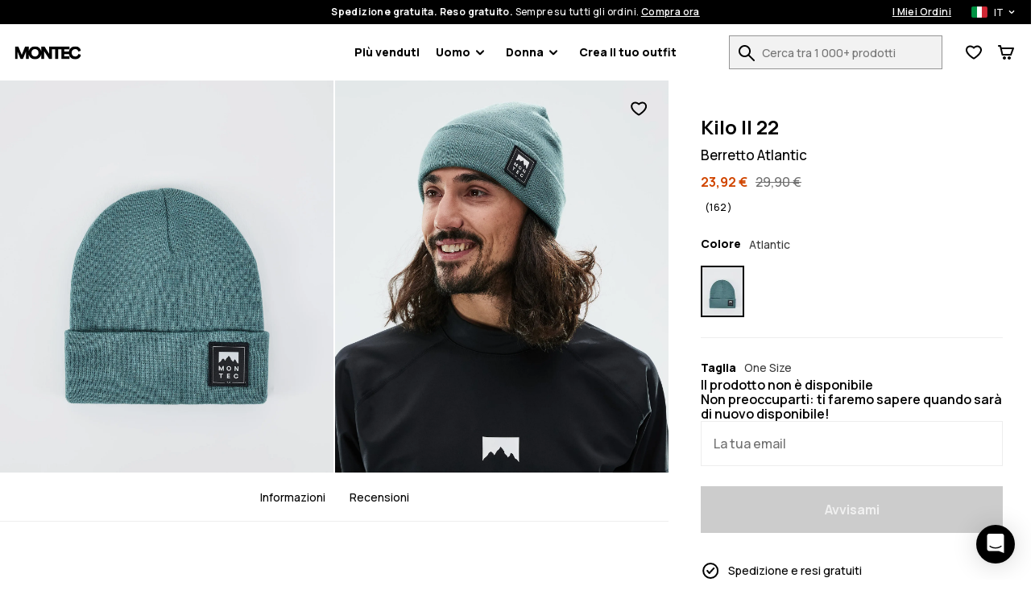

--- FILE ---
content_type: text/html; charset=utf-8
request_url: https://www.montecwear.com/it/kilo-ii-berretto-unisex-atlantic-13084
body_size: 35604
content:
<!DOCTYPE html><html lang="it" class="className variable"><head><meta charSet="utf-8"/><link rel="preconnect" href="https://bff.ridestore.org" crossorigin="use-credentials"/><link rel="preconnect" href="https://api.v2.prod.ridestore.com/klarna/"/><meta name="viewport" content="width=device-width, initial-scale=1"/><link rel="stylesheet" href="/_next/static/css/1dcdc11334a91349.css" data-precedence="next"/><link rel="stylesheet" href="/_next/static/css/45c2c571e648ce16.css" data-precedence="next"/><link rel="stylesheet" href="/_next/static/css/62a079d706a9b732.css" data-precedence="next"/><link rel="stylesheet" href="/_next/static/css/703e3931597f9ad0.css" data-precedence="next"/><link rel="stylesheet" href="/_next/static/css/0663e44468b9530e.css" data-precedence="next"/><link rel="stylesheet" href="/_next/static/css/bb42a2d0b32c15a1.css" data-precedence="next"/><link rel="stylesheet" href="/_next/static/css/e3a7af40acba9ecb.css" data-precedence="next"/><link rel="stylesheet" href="/_next/static/css/0c89c8c46cb40c5e.css" data-precedence="next"/><link rel="stylesheet" href="/_next/static/css/64c3fe54dae07472.css" data-precedence="next"/><link rel="stylesheet" href="/_next/static/css/56a88171448eeb96.css" data-precedence="next"/><link rel="stylesheet" href="/_next/static/css/0d79e32398daaae7.css" data-precedence="next"/><link rel="stylesheet" href="/_next/static/css/13bbaaa5358c0c1d.css" data-precedence="next"/><link rel="stylesheet" href="/_next/static/css/20cfe9e73f84ce4f.css" data-precedence="next"/><link rel="stylesheet" href="/_next/static/css/05909792e20a8c00.css" data-precedence="next"/><link rel="stylesheet" href="/_next/static/css/ec62b9edc8ee4382.css" data-precedence="next"/><link rel="stylesheet" href="/_next/static/css/743399409410e8d8.css" data-precedence="next"/><link rel="stylesheet" href="/_next/static/css/42148aa51ad1c8c5.css" data-precedence="next"/><link rel="stylesheet" href="/_next/static/css/4ec60a86e9e37e72.css" data-precedence="next"/><link rel="stylesheet" href="/_next/static/css/e54fb798cd99a156.css" data-precedence="next"/><link rel="stylesheet" href="/_next/static/css/28c6be786ddabd70.css" data-precedence="next"/><link rel="preload" as="script" fetchPriority="low" href="/_next/static/chunks/webpack-23abcee9d1c0f368.js"/><script src="/_next/static/chunks/4bd1b696-66ac50ec7fa99942.js" async=""></script><script src="/_next/static/chunks/1684-887d720383e62eb8.js" async=""></script><script src="/_next/static/chunks/main-app-2e117d74bcd92b7a.js" async=""></script><script src="/_next/static/chunks/app/global-error-c24ac5d7ba785aed.js" async=""></script><script src="/_next/static/chunks/6874-ad2ee08679131963.js" async=""></script><script src="/_next/static/chunks/9884-15527410501eb083.js" async=""></script><script src="/_next/static/chunks/6967-dc625316e0c38dbe.js" async=""></script><script src="/_next/static/chunks/app/%5Blang%5D/layout-ece916bc63622735.js" async=""></script><script src="/_next/static/chunks/app/%5Blang%5D/error-a89d13ca6a25bcf6.js" async=""></script><script src="/_next/static/chunks/3063-47afff46c9fa0041.js" async=""></script><script src="/_next/static/chunks/8670-7a1eb823c015095a.js" async=""></script><script src="/_next/static/chunks/9350-5cc36cd362c5a6e4.js" async=""></script><script src="/_next/static/chunks/2105-6aa34a093402101d.js" async=""></script><script src="/_next/static/chunks/3183-d3b041cba036288e.js" async=""></script><script src="/_next/static/chunks/5360-a344bc49bcfef59e.js" async=""></script><script src="/_next/static/chunks/1640-0f87dd005e18d7af.js" async=""></script><script src="/_next/static/chunks/7927-de61892461d42b98.js" async=""></script><script src="/_next/static/chunks/838-5d05a58727309d01.js" async=""></script><script src="/_next/static/chunks/8469-c0936578b77e7a8b.js" async=""></script><script src="/_next/static/chunks/app/%5Blang%5D/(stylecreator)/layout-e0f77786abc825dc.js" async=""></script><script src="/_next/static/chunks/app/%5Blang%5D/(defaultLayout)/not-found-dcf4e82040c828f4.js" async=""></script><script src="/_next/static/chunks/385-15e921b7d9534bb8.js" async=""></script><script src="/_next/static/chunks/1093-c07bac1ab0525001.js" async=""></script><script src="/_next/static/chunks/app/%5Blang%5D/(return)/layout-edd914ec7495caec.js" async=""></script><script src="/_next/static/chunks/4996-c6159bdedd4a8bfd.js" async=""></script><script src="/_next/static/chunks/985-c87cb617b55747d3.js" async=""></script><script src="/_next/static/chunks/4756-b4c4dce008a5d21a.js" async=""></script><script src="/_next/static/chunks/9634-273b9cd5b189a997.js" async=""></script><script src="/_next/static/chunks/3023-38d8ce820c268aa7.js" async=""></script><script src="/_next/static/chunks/3518-f286fb7f12b22a5e.js" async=""></script><script src="/_next/static/chunks/2001-e5a64fb244899f2e.js" async=""></script><script src="/_next/static/chunks/app/%5Blang%5D/(defaultLayout)/%5Bslug%5D/page-a9c3c56a43dd68e6.js" async=""></script><link rel="preload" href="/images/H1055_01_NNu1wDV.jpg?w=375" as="image"/><meta name="next-size-adjust" content=""/><title>Montec Kilo II 22 Berretto Atlantic - Verde | Montecwear.com</title><meta name="description" content="Acquista Montec Kilo II 22 Berretto Atlantic (Verde) su Montecwear.com. ✓Spedizione e reso gratuiti ✓30 giorni di diritto di recesso ✓Spedizione veloce"/><meta name="build-p" data-srv="na" data-country="US" content="montec"/><meta name="build-env" content="1"/><meta name="project-env" data-cf="1" content="production"/><meta name="extraAlternates" content="[base64]"/><meta name="cacheTag" content="page,product-configurable-668bdb2f-541a-4be3-99b4-35b60d458bf5"/><link rel="canonical" href="https://www.montecwear.com/it/kilo-ii-berretto-unisex-atlantic-13084"/><link rel="alternate" hrefLang="en-US" href="https://www.montecwear.com/kilo-ii-beanie-unisex-atlantic-13084"/><link rel="alternate" hrefLang="en-CA" href="https://www.montecwear.com/ca/kilo-ii-beanie-unisex-atlantic-13084"/><link rel="alternate" hrefLang="fr-CA" href="https://www.montecwear.com/ca-fr/kilo-ii-bonnet-unisex-atlantic-13084"/><link rel="alternate" hrefLang="en-GB" href="https://www.montecwear.com/uk/kilo-ii-beanie-unisex-atlantic-13084"/><link rel="alternate" hrefLang="de" href="https://www.montecwear.com/de/kilo-ii-mutze-unisex-atlantic-13084"/><link rel="alternate" hrefLang="fr" href="https://www.montecwear.com/fr/kilo-ii-bonnet-unisex-atlantic-13084"/><link rel="alternate" hrefLang="sv" href="https://www.montecwear.com/se/kilo-ii-mossa-unisex-atlantic-13084"/><link rel="alternate" hrefLang="nb" href="https://www.montecwear.com/no/kilo-ii-luer-unisex-atlantic-13084"/><link rel="alternate" hrefLang="fi" href="https://www.montecwear.com/fi/kilo-ii-pipo-unisex-atlantic-13084"/><link rel="alternate" hrefLang="it" href="https://www.montecwear.com/it/kilo-ii-berretto-unisex-atlantic-13084"/><link rel="alternate" hrefLang="de-AT" href="https://www.montecwear.com/at/kilo-ii-mutze-unisex-atlantic-13084"/><link rel="alternate" hrefLang="de-CH" href="https://www.montecwear.com/ch/kilo-ii-mutze-unisex-atlantic-13084"/><link rel="alternate" hrefLang="nl" href="https://www.montecwear.com/nl/kilo-ii-beanie-unisex-atlantic-13084"/><link rel="alternate" hrefLang="da" href="https://www.montecwear.com/dk/kilo-ii-hue-unisex-atlantic-13084"/><link rel="alternate" hrefLang="pl" href="https://www.montecwear.com/pl/kilo-ii-czapka-beanie-unisex-atlantic-13084"/><link rel="alternate" hrefLang="cs" href="https://www.montecwear.com/cz/kilo-ii-beanie-cepice-unisex-atlantic-13084"/><link rel="alternate" hrefLang="es" href="https://www.montecwear.com/es/kilo-ii-gorro-unisex-atlantic-13084"/><link rel="alternate" hrefLang="ja" href="https://www.montecwear.com/jp/kilo-ii-beanie-unisex-atlantic-ja-13084"/><link rel="alternate" hrefLang="en-AU" href="https://www.montecwear.com/au/kilo-ii-beanie-unisex-atlantic-13084"/><link rel="alternate" hrefLang="en-NZ" href="https://www.montecwear.com/nz/kilo-ii-beanie-unisex-atlantic-13084"/><link rel="alternate" hrefLang="x-default" href="https://www.montecwear.com/kilo-ii-beanie-unisex-atlantic-13084"/><link rel="shortcut icon" href="/favicons/montec/favicon.ico"/><link rel="icon" href="/favicons/montec/favicon-32x32.png" sizes="32x32" type="image/png"/><link rel="icon" href="/favicons/montec/favicon-16x16.png" sizes="16x16" type="image/png"/><link rel="apple-touch-icon" href="/favicons/montec/apple-icon.png" sizes="180x180"/><script src="/_next/static/chunks/polyfills-42372ed130431b0a.js" noModule=""></script><script data-cfasync="false" nonce="73722154-01f9-4b00-91a8-af539dfb82a0">try{(function(w,d){!function(j,k,l,m){if(j.zaraz)console.error("zaraz is loaded twice");else{j[l]=j[l]||{};j[l].executed=[];j.zaraz={deferred:[],listeners:[]};j.zaraz._v="5874";j.zaraz._n="73722154-01f9-4b00-91a8-af539dfb82a0";j.zaraz.q=[];j.zaraz._f=function(n){return async function(){var o=Array.prototype.slice.call(arguments);j.zaraz.q.push({m:n,a:o})}};for(const p of["track","set","ecommerce","debug"])j.zaraz[p]=j.zaraz._f(p);j.zaraz.init=()=>{var q=k.getElementsByTagName(m)[0],r=k.createElement(m),s=k.getElementsByTagName("title")[0];s&&(j[l].t=k.getElementsByTagName("title")[0].text);j[l].x=Math.random();j[l].w=j.screen.width;j[l].h=j.screen.height;j[l].j=j.innerHeight;j[l].e=j.innerWidth;j[l].l=j.location.href;j[l].r=k.referrer;j[l].k=j.screen.colorDepth;j[l].n=k.characterSet;j[l].o=(new Date).getTimezoneOffset();j[l].q=[];for(;j.zaraz.q.length;){const w=j.zaraz.q.shift();j[l].q.push(w)}r.defer=!0;for(const x of[localStorage,sessionStorage])Object.keys(x||{}).filter(z=>z.startsWith("_zaraz_")).forEach(y=>{try{j[l]["z_"+y.slice(7)]=JSON.parse(x.getItem(y))}catch{j[l]["z_"+y.slice(7)]=x.getItem(y)}});r.referrerPolicy="origin";r.src="/z-tr/s.js?z="+btoa(encodeURIComponent(JSON.stringify(j[l])));q.parentNode.insertBefore(r,q)};["complete","interactive"].includes(k.readyState)?zaraz.init():j.addEventListener("DOMContentLoaded",zaraz.init)}}(w,d,"zarazData","script");window.zaraz._p=async d$=>new Promise(ea=>{if(d$){d$.e&&d$.e.forEach(eb=>{try{const ec=d.querySelector("script[nonce]"),ed=ec?.nonce||ec?.getAttribute("nonce"),ee=d.createElement("script");ed&&(ee.nonce=ed);ee.innerHTML=eb;ee.onload=()=>{d.head.removeChild(ee)};d.head.appendChild(ee)}catch(ef){console.error(`Error executing script: ${eb}\n`,ef)}});Promise.allSettled((d$.f||[]).map(eg=>fetch(eg[0],eg[1])))}ea()});zaraz._p({"e":["(function(w,d){})(window,document)"]});})(window,document)}catch(e){throw fetch("/z-tr/t"),e;};</script></head><body><script defer>
    if (window.sessionStorage){
        try { sessionStorage.setItem("isp", "{\"f.CHECKOUT_NAMES_LAST\":\"true\",\"f.hideTheDiscountFormInCheckout\":\"true\",\"f.kustomCheckoutOverride\":\"true\"}"); } catch (e) {}
        if (typeof trackFeatureFlag !== "function") {
          trackFeatureFlag = function (key) {
            try { sessionStorage.setItem("trackff:" + key, "1"); } catch (e) {}
          };
        }
        if (typeof zaraz !== "undefined") {
          [].forEach(function (prop) {
            trackFeatureFlag(prop);
          });
        var expTracked = false;
        var zarazTrackList = [["CHECKOUT_NAMES_LAST","true","e96f36ca"],["hideTheDiscountFormInCheckout","true","f9262519"],["kustomCheckoutOverride","true","362d4aa9"]];
        function trackExp () {
          if (expTracked) return;
          expTracked = true;
          setTimeout(function () {
            trackFeatureFlag = function (key) {
              // find key in zarazTrackList pick it and remove from array
              var dataIndex = zarazTrackList.findIndex(function (item) { return item[0] === key });
              if (dataIndex === -1) return;
              var data = zarazTrackList.splice(dataIndex, 1)[0];
              console.log("tracking feature flag", data);
              zaraz.track("experience_impression", {
                isCustomEvent: true,
                exp_variant_string: "configcat-" + data[0] + "-" + data[1],
                variation_id: data[2],
              });
            };
            try {
              // track delayed feature flags
              var toTrackList = Object.keys(sessionStorage).filter(function (key) {
                return key.startsWith("trackff:");
              });
              toTrackList.forEach(function (key) {
                var flagKey = key.replace("trackff:", "");
                sessionStorage.removeItem(key);
                trackFeatureFlag(flagKey);
              });
            } catch (e) {}
          }, 10);
        }
        if (document.cookie && document.cookie.includes('":true')) {trackExp()}
        document.addEventListener("zarazConsentChoicesUpdated", function () {
          if (Object.values(zaraz.consent.getAll())[0]) {trackExp()}
        });
     }}</script><span></span><div class="jz" data-deep="skip-link"><button aria-label="Salta al contenuto principale" type="button" tabindex="0">Salta al contenuto principale</button><button aria-label="Vai alla ricerca" type="button" tabindex="0">Vai alla ricerca</button></div><div class="P" id="topBar"><div class="cF"><div class="H"><div class="cH"><span><strong>Spedizione gratuita. Reso gratuito.</strong> <!-- -->Sempre su tutti gli ordini.<!-- --> <button class="S" aria-label="Compra ora dalla pagina di ricerca prodotti">Compra ora</button></span><div class="af"><a class="S" aria-label="I Miei Ordini" href="/it/orders">I Miei Ordini</a><div class="jX jY"><button class="jZ j_" aria-expanded="false" aria-controls="countryModal" aria-label="Paese selezionato: Italia" data-deep="switcher-button"><span><div class="cL cN"></div></span><span>IT</span><svg width="24" height="24" fill="none" viewBox="0 0 24 24" id="langSwitcher-iconChevron"><path d="M16 9.99994L12 13.9999L8 9.99994" stroke="currentColor" stroke-width="2" stroke-linecap="round" stroke-linejoin="round"></path></svg> </button></div></div></div></div></div><nav class="V H X Y"><button aria-label="Apri il menu" class="cI ja" type="button"><svg width="16" height="8"><path d="M0 1c0-.6.4-1 1-1h14a1 1 0 110 2H1a1 1 0 01-1-1zm0 6c0-.6.4-1 1-1h14a1 1 0 110 2H1a1 1 0 01-1-1z" fill="currentColor"></path></svg><span></span></button><!--$!--><template data-dgst="BAILOUT_TO_CLIENT_SIDE_RENDERING"></template><!--/$--><div class="aa ab"><a href="/it/"><img alt="Montecwear Pagina iniziale" data-dark="true" loading="lazy" width="88" height="21" decoding="async" data-nimg="1" style="color:transparent" src="/assets/images/montec-logo-horizontal.svg"/></a></div><nav aria-label="Navigazione principale" class="cb"><ul class="cc"><li class="cd ch"><a href="/it/piu-venduti">Più venduti</a></li><li id="Uomo" class="cd ch"><button type="button" data-e2e="M" aria-controls="UomoSubMenu" aria-haspopup="true" aria-expanded="false" id="UomoButton">Uomo<div class="ce"><svg width="10" height="7" viewBox="0 0 10 7" fill="none" xmlns="http://www.w3.org/2000/svg"><path d="M8.99951 1.3468L4.99951 5.3468L0.999511 1.3468" stroke="currentColor" stroke-width="2" stroke-linecap="round" stroke-linejoin="round"></path></svg></div></button><ul id="UomoSubMenu" class="cg cj" hidden=""><div class="jz" data-deep="skip-link"><button aria-label="Salta sottomenu" type="button" tabindex="0" id="UomoSkipSubmenuButton">Salta sottomenu</button></div><li class="ci"><ul class="cn"><li class="cy cv"><a aria-label="Abbigliamento - Vedi tutto per uomo" class="" href="/it/abbigliamento-uomo"><div class=""></div>Abbigliamento</a><button class="ct" aria-expanded="false" aria-controls="menAbbigliamentoList" aria-label="Abbigliamento toggle list"><svg width="24" height="24" aria-hidden="true"><use href="#rs-expand"></use></svg></button><ul class="cw" id="menAbbigliamentoList" hidden=""><li><a aria-label="Abbigliamento Sci Uomo" href="/it/abbigliamento-sci-uomo">Abbigliamento Sci</a></li><li><a aria-label="Abbigliamento Snowboard Uomo" href="/it/abbigliamento-snowboard-uomo">Abbigliamento Snowboard</a></li></ul></li><li class="cy cv"><a aria-label="Outfit Uomo" class="" href="/it/outfit-uomo"><div class=""></div>Outfit</a><button class="ct" aria-expanded="false" aria-controls="menOutfitList" aria-label="Outfit toggle list"><svg width="24" height="24" aria-hidden="true"><use href="#rs-expand"></use></svg></button><ul class="cw" id="menOutfitList" hidden=""><li><a aria-label="Outfit Sci Uomo" href="/it/outfit-sci-uomo">Outfit Sci</a></li><li><a aria-label="Outfit Snowboard Uomo" href="/it/outfit-snowboard-uomo">Outfit Snowboard</a></li></ul></li><li class="cy"><a aria-label="Nuovi Arrivi Uomo" class="" href="/it/nuovi-arrivi-uomo"><div class=""></div>Nuovi arrivi</a></li><li class="cy"><a aria-label="Saldi Uomo" class="" href="/it/saldi-uomo"><div class=""></div>SALDI</a></li><li class="cy"><a aria-label="Renewed" class="" href="/it/renewed"><div class=""></div>Renewed</a></li><li class="cy co"><a aria-label="Abbigliamento - Vedi tutto per uomo" class="" href="/it/abbigliamento-uomo"><div class=""></div>Vedi tutto per uomo<div class="cB"><svg width="10" height="7" viewBox="0 0 10 7" fill="none" xmlns="http://www.w3.org/2000/svg"><path d="M8.99951 1.3468L4.99951 5.3468L0.999511 1.3468" stroke="currentColor" stroke-width="2" stroke-linecap="round" stroke-linejoin="round"></path></svg></div></a></li></ul></li><li><ul class="cp"><li class="cy cv"><a aria-label="Giacche Uomo" data-e2e="MI" class="cz" href="/it/giacche-uomo"><div class="cA" style="--backgroundSub:url(/images/H2038_01_rJ3akqe.jpg?w=38)"></div>Giacche</a><button class="ct" aria-expanded="false" aria-controls="menGiaccheList" aria-label="Giacche toggle list"><svg width="24" height="24" aria-hidden="true"><use href="#rs-expand"></use></svg></button><ul class="cw cx" id="menGiaccheList" hidden=""><li><a data-e2e="MISI" aria-label="Giacche Sci Uomo" href="/it/giacche-sci-uomo">Giacche Sci</a></li><li><a aria-label="Giacche Snowboard Uomo" href="/it/giacche-snowboard-uomo">Giacche Snowboard</a></li></ul></li><li class="cy cv"><a aria-label="Pantaloni Uomo" class="cz" href="/it/pantaloni-uomo"><div class="cA" style="--backgroundSub:url(/images/H1218_01_JusuVGA.jpg?w=38)"></div>Pantaloni</a><button class="ct" aria-expanded="false" aria-controls="menPantaloniList" aria-label="Pantaloni toggle list"><svg width="24" height="24" aria-hidden="true"><use href="#rs-expand"></use></svg></button><ul class="cw cx" id="menPantaloniList" hidden=""><li><a aria-label="Pantaloni Sci Uomo" href="/it/pantaloni-sci-uomo">Pantaloni Sci</a></li><li><a aria-label="Pantaloni Snowboard Uomo" href="/it/pantaloni-snowboard-uomo">Pantaloni Snowboard</a></li></ul></li><li class="cy"><a aria-label="Maschere Sci Uomo" class="cz" href="/it/maschere-sci-uomo"><div class="cA" style="--backgroundSub:url(/images/H1685_01_BBTHU0N.jpg?w=38)"></div>Maschere Sci</a></li><li class="cy"><a aria-label="Pile Uomo" class="cz" href="/it/pile-uomo"><div class="cA" style="--backgroundSub:url(/images/H1559_01_1C3mSt1.jpg?w=38)"></div>Pile</a></li><li class="cy"><a aria-label="Intimo Termico Uomo" class="cz" href="/it/intimo-termico-uomo"><div class="cA" style="--backgroundSub:url(/images/H0952_01_EVrTdrn.jpg?w=38)"></div>Intimo Termico</a></li><li class="cy"><a aria-label="Guanti Sci Uomo" class="cz" href="/it/guanti-sci-uomo"><div class="cA" style="--backgroundSub:url(/images/E/6/E6564_10.jpg?w=38)"></div>Guanti Sci</a></li><li class="cy"><a aria-label="Berretti Uomo" class="cz" href="/it/berretti-uomo"><div class="cA" style="--backgroundSub:url(/images/H2317_01_mN3DLd5.jpg?w=38)"></div>Berretti</a></li><li class="cy"><a aria-label="Scaldacollo Uomo" class="cz" href="/it/scaldacollo-uomo"><div class="cA" style="--backgroundSub:url(/images/H2340_01_oXZb6YT.jpg?w=38)"></div>Scaldacollo</a></li></ul></li></ul></li><li id="Donna" class="cd ch"><button type="button" data-e2e="M" aria-controls="DonnaSubMenu" aria-haspopup="true" aria-expanded="false" id="DonnaButton">Donna<div class="ce"><svg width="10" height="7" viewBox="0 0 10 7" fill="none" xmlns="http://www.w3.org/2000/svg"><path d="M8.99951 1.3468L4.99951 5.3468L0.999511 1.3468" stroke="currentColor" stroke-width="2" stroke-linecap="round" stroke-linejoin="round"></path></svg></div></button><ul id="DonnaSubMenu" class="cg cj" hidden=""><div class="jz" data-deep="skip-link"><button aria-label="Salta sottomenu" type="button" tabindex="0" id="DonnaSkipSubmenuButton">Salta sottomenu</button></div><li class="ci"><ul class="cn"><li class="cy cv"><a aria-label="Abbigliamento - Vedi tutto per donna" class="" href="/it/abbigliamento-donna"><div class=""></div>Abbigliamento</a><button class="ct" aria-expanded="false" aria-controls="womenAbbigliamentoList" aria-label="Abbigliamento toggle list"><svg width="24" height="24" aria-hidden="true"><use href="#rs-expand"></use></svg></button><ul class="cw" id="womenAbbigliamentoList" hidden=""><li><a aria-label="Abbigliamento Sci Donna" href="/it/abbigliamento-sci-donna">Abbigliamento Sci</a></li><li><a aria-label="Abbigliamento Snowboard Donna" href="/it/abbigliamento-snowboard-donna">Abbigliamento Snowboard</a></li></ul></li><li class="cy cv"><a aria-label="Outfit Donna" class="" href="/it/outfit-donna"><div class=""></div>Outfit</a><button class="ct" aria-expanded="false" aria-controls="womenOutfitList" aria-label="Outfit toggle list"><svg width="24" height="24" aria-hidden="true"><use href="#rs-expand"></use></svg></button><ul class="cw" id="womenOutfitList" hidden=""><li><a aria-label="Outfit Sci Donna" href="/it/outfit-sci-donna">Outfit Sci</a></li><li><a aria-label="Outfit Snowboard Donna" href="/it/outfit-snowboard-donna">Outfit Snowboard</a></li></ul></li><li class="cy"><a aria-label="Nuovi Arrivi Donna" class="" href="/it/nuovi-arrivi-donna"><div class=""></div>Nuovi arrivi</a></li><li class="cy"><a aria-label="Saldi Donna" class="" href="/it/saldi-donna"><div class=""></div>SALDI</a></li><li class="cy"><a aria-label="Renewed" class="" href="/it/renewed"><div class=""></div>Renewed</a></li><li class="cy co"><a aria-label="Abbigliamento - Vedi tutto per donna" class="" href="/it/abbigliamento-donna"><div class=""></div>Vedi tutto per donna<div class="cB"><svg width="10" height="7" viewBox="0 0 10 7" fill="none" xmlns="http://www.w3.org/2000/svg"><path d="M8.99951 1.3468L4.99951 5.3468L0.999511 1.3468" stroke="currentColor" stroke-width="2" stroke-linecap="round" stroke-linejoin="round"></path></svg></div></a></li></ul></li><li><ul class="cp"><li class="cy cv"><a aria-label="Giacche Donna" data-e2e="MI" class="cz" href="/it/giacche-donna"><div class="cA" style="--backgroundSub:url(/images/H1245_01_Aq4Pz7a.jpg?w=38)"></div>Giacche</a><button class="ct" aria-expanded="false" aria-controls="womenGiaccheList" aria-label="Giacche toggle list"><svg width="24" height="24" aria-hidden="true"><use href="#rs-expand"></use></svg></button><ul class="cw cx" id="womenGiaccheList" hidden=""><li><a data-e2e="MISI" aria-label="Giacche Sci Donna" href="/it/giacche-sci-donna">Giacche Sci</a></li><li><a aria-label="Giacche Snowboard Donna" href="/it/giacche-snowboard-donna">Giacche Snowboard</a></li></ul></li><li class="cy cv"><a aria-label="Pantaloni Donna" class="cz" href="/it/pantaloni-donna"><div class="cA" style="--backgroundSub:url(/images/H1270_01_qTd87M3.jpg?w=38)"></div>Pantaloni</a><button class="ct" aria-expanded="false" aria-controls="womenPantaloniList" aria-label="Pantaloni toggle list"><svg width="24" height="24" aria-hidden="true"><use href="#rs-expand"></use></svg></button><ul class="cw cx" id="womenPantaloniList" hidden=""><li><a aria-label="Pantaloni Sci Donna" href="/it/pantaloni-sci-donna">Pantaloni Sci</a></li><li><a aria-label="Pantaloni Snowboard Donna" href="/it/pantaloni-snowboard-donna">Pantaloni Snowboard</a></li></ul></li><li class="cy"><a aria-label="Maschere Sci Donna" class="cz" href="/it/maschere-sci-donna"><div class="cA" style="--backgroundSub:url(/images/H3129_01_hd6v3xA.jpg?w=38)"></div>Maschere Sci</a></li><li class="cy"><a aria-label="Pile Donna" class="cz" href="/it/pile-donna"><div class="cA" style="--backgroundSub:url(/images/H1570_01_8R4bHai.jpg?w=38)"></div>Pile</a></li><li class="cy"><a aria-label="Guanti Sci Donna" class="cz" href="/it/guanti-sci-donna"><div class="cA" style="--backgroundSub:url(/images/E/6/E6564_10.jpg?w=38)"></div>Guanti Sci</a></li><li class="cy"><a aria-label="Intimo Termico Donna" class="cz" href="/it/intimo-termico-donna"><div class="cA" style="--backgroundSub:url(/images/H3071_01_KRnGppy.jpg?w=38)"></div>Intimo Termico</a></li><li class="cy"><a aria-label="Scaldacollo Donna" class="cz" href="/it/scaldacollo-donna"><div class="cA" style="--backgroundSub:url(/images/H1587_01_nTSxK1P.jpg?w=38)"></div>Scaldacollo</a></li><li class="cy"><a aria-label="Berretti Donna" class="cz" href="/it/berretti-donna"><div class="cA" style="--backgroundSub:url(/images/H2317_01_mN3DLd5.jpg?w=38)"></div>Berretti</a></li></ul></li></ul></li><li class="cd"><a href="/it/create/women" id="createOutfitLink">Crea il tuo outfit<!-- --> </a></li></ul></nav><div class="ag"><form class="jh" id="searchForm" action="/it/search"><div class="ji"><div class="jj"><label for="search">Cerca tra 1 000+ prodotti</label><input id="search" type="search" class="jl" placeholder="Cerca tra 1 000+ prodotti" autoComplete="off" name="q" value=""/><button aria-label="Cerca tra 1 000+ prodotti" tabindex="-1" class="cI jm" type="button"><svg width="20" height="20" viewBox="0 0 20 20" aria-hidden="true"><path d="M0 7.5C0 11.6421 3.35786 15 7.5 15C9.23164 15 10.8262 14.4131 12.0957 13.4275C12.1435 13.5286 12.2092 13.6234 12.2929 13.7071L18.2929 19.7071C18.6834 20.0976 19.3166 20.0976 19.7071 19.7071C20.0976 19.3166 20.0976 18.6834 19.7071 18.2929L13.7071 12.2929C13.6234 12.2092 13.5286 12.1435 13.4275 12.0957C14.4131 10.8262 15 9.23164 15 7.5C15 3.35786 11.6421 0 7.5 0C3.35786 0 0 3.35786 0 7.5ZM2 7.5C2 4.46243 4.46243 2 7.5 2C10.5376 2 13 4.46243 13 7.5C13 10.5376 10.5376 13 7.5 13C4.46243 13 2 10.5376 2 7.5Z" fill="currentColor"></path></svg><span></span></button></div></div></form><div class="ad"><div><button aria-label="Visualizza lista desideri" data-e2e="FCN" class="cI Z" type="button"><svg width="20" height="18" viewBox="0 0 20 18" aria-hidden="true"><path d="M8.97213 17.2157L10 15.5L11.0536 17.2C10.4174 17.5943 9.61423 17.6003 8.97213 17.2157ZM8.49218 3.50745C7.71917 2.98243 6.70926 2.5 5.60808 2.5C3.08273 2.5 1.60046 4.35714 2.09455 6.90625C2.94048 11.2706 10 15.5 10 15.5C8.97213 17.2157 8.97252 17.2159 8.97213 17.2157L8.96813 17.2133L8.96156 17.2093L8.94081 17.1967C8.92366 17.1863 8.89993 17.1718 8.87001 17.1533C8.8102 17.1164 8.72561 17.0636 8.61952 16.996C8.40752 16.8607 8.10873 16.6655 7.74967 16.4184C7.03429 15.9259 6.06604 15.2178 5.06315 14.3585C4.0659 13.5039 2.99626 12.4675 2.1042 11.3133C1.22465 10.1752 0.425295 8.80467 0.131093 7.28682C-0.204593 5.55495 0.0971789 3.8269 1.15547 2.50009C2.22058 1.16473 3.84213 0.5 5.60808 0.5C7.43175 0.5 8.94766 1.35898 9.88811 2.04462C9.92598 2.07223 9.96328 2.09983 10 2.12737C10.0367 2.09983 10.074 2.07223 10.1119 2.04462C11.0523 1.35898 12.5683 0.5 14.3919 0.5C18.337 0.5 20.6129 4.15474 19.8515 7.36746C19.5024 8.84055 18.6936 10.1821 17.8124 11.3083C16.9189 12.4501 15.8629 13.4815 14.8803 14.336C13.8928 15.1949 12.945 15.9046 12.2456 16.3991C11.8947 16.6473 11.6033 16.8434 11.3967 16.9793C11.2933 17.0473 11.2109 17.1003 11.1527 17.1374C11.138 17.1468 11.1248 17.1552 11.1132 17.1625C11.1019 17.1697 11.0922 17.1759 11.0839 17.181L11.0638 17.1936L11.0575 17.1976L11.0536 17.2C11.0532 17.2002 11.0536 17.2 10 15.5C10 15.5 16.8792 11.2363 17.9054 6.90625C18.3995 4.82142 16.9173 2.5 14.3919 2.5C13.2907 2.5 12.2808 2.98243 11.5078 3.50745C10.5852 4.13411 10 4.82143 10 4.82143C10 4.82143 9.41484 4.13411 8.49218 3.50745Z" fill="currentColor"></path></svg><span></span></button></div><button aria-label="Carrello" class="cI Z" type="button"><svg width="20" height="18" viewBox="0 0 20 18" aria-hidden="true"><path fill-rule="evenodd" clip-rule="evenodd" d="M1 0C0.447715 0 0 0.447715 0 1C0 1.55228 0.447715 2 1 2V1L1.00001 2H1.00005H1.00021H1.00033H1.00048H1.00065H1.00085H1.0019H1.00337H1.00426H1.00474H1.00525H1.00754H1.01022H1.01096H1.01171H1.01331H1.05176H1.19531H1.6875H2.20177L4.52487 12.2216C4.64465 12.7486 5.16032 13.083 5.68704 12.9824C5.74792 12.9939 5.81075 13 5.875 13H16C16.4168 13 16.79 12.7414 16.9363 12.3511L19.9363 4.35112C20.0515 4.04403 20.0087 3.69998 19.8219 3.43041C19.6351 3.16083 19.328 3 19 3H4.48005L3.97513 0.778379C3.87166 0.32309 3.4669 0 3 0H1.6875H1.19531H1.05176H1.04565H1.03991H1.03853H1.03717H1.03453H1.02953H1.02065H1.01964H1.01867H1.01771H1.01678H1.01588H1.01499H1.01331H1.00754H1.00525H1.00474H1.00426H1.00337H1.00085H1.00048H1.00033H1.00021H1.00005H1.00001L1 1V0ZM4.93459 5L6.29823 11H15.307L17.557 5H4.93459ZM8 14C6.89543 14 6 14.8954 6 16C6 17.1046 6.89543 18 8 18C9.10457 18 10 17.1046 10 16C10 14.8954 9.10457 14 8 14ZM12 16C12 14.8954 12.8954 14 14 14C15.1046 14 16 14.8954 16 16C16 17.1046 15.1046 18 14 18C12.8954 18 12 17.1046 12 16Z" fill="currentColor"></path></svg><span></span></button></div></div></nav></div><main class="lg" data-e2e="PPG"><section aria-roledescription="carousel" class="FJ" style="position:relative;width:100%"><div class="jz" data-deep="skip-link"><button aria-label="Salta immagini" type="button" tabindex="0">Salta immagini</button></div><div class="FL" data-scrollable="true"><div class="FM" style="transform:translateX(-0px);transition:transform 0.6s;display:flex"><div role="group" aria-roledescription="slide" aria-label="Diapositiva 1 di 3"><div class="L M tl" data-e2e="IW"><picture><source media="(min-width: 1024px)" srcSet="/images/H1055_01_NNu1wDV.jpg?w=750"/><img src="/images/H1055_01_NNu1wDV.jpg?w=375" fetchPriority="high" width="375" height="441" alt="Kilo II 22 Berretto Atlantic, Immagine 1 di 3" tabindex="0"/></picture></div></div><div role="group" aria-roledescription="slide" aria-label="Diapositiva 2 di 3"><div class="L M tl" data-e2e="IW"><picture><source media="(min-width: 1024px)" srcSet="/images/H1055_men_01_3KSDM5j.jpg?w=750"/><img src="/images/H1055_men_01_3KSDM5j.jpg?w=375" loading="lazy" width="375" height="441" alt="Kilo II 22 Berretto Atlantic, Immagine 2 di 3" tabindex="0"/></picture></div></div><div role="group" aria-roledescription="slide" aria-label="Diapositiva 3 di 3"><div class="L M tl" data-e2e="IW"><picture><source media="(min-width: 1024px)" srcSet="/images/H1055_women_01_ThGJFkU.jpg?w=750"/><img src="/images/H1055_women_01_ThGJFkU.jpg?w=375" loading="lazy" width="375" height="441" alt="Kilo II 22 Berretto Atlantic, Immagine 3 di 3" tabindex="0"/></picture></div></div></div></div><div class="FZ LM LO" id="gallery-actions"><div class="MR"><div class="MS" data-e2e="FAV"><button aria-label="Aggiungi ai preferiti" class="cI" type="button"><svg width="24" height="24" aria-hidden="true"><use href="#rs-fav"></use></svg><span></span></button></div></div></div></section><section id="product-actions"><div class="Da" style="top:0px"><div class="EK ll"><h1 class="EM"><span class="EO" data-e2e="HN">Kilo II 22 </span><span class="EP">Berretto Atlantic</span></h1><div class="EQ"><div class="ER ES" aria-label="Prezzo scontato 23,92 €">23,92 €</div><div class="ET"><del aria-label="Prezzo originale 29,90 €">29,90 €</del></div></div><button type="button" class="EU" data-e2e="RS" aria-label="Visualizza valutazioni e recensioni, valutato 4.7 su 5, basato su 162 recensioni"><!--$!--><template data-dgst="BAILOUT_TO_CLIENT_SIDE_RENDERING"></template><!--/$--><div class="EW">(<!-- -->162<!-- -->)</div><div class="EY">162 reviews, 4.7/5</div></button></div><div class="fj"><div class="fo" style="margin-bottom:15px;display:flex;align-items:center"><div style="font-size:14px;line-height:24px;font-weight:800">Colore</div><div class="fq" aria-live="polite">Atlantic</div></div><nav class="fk" aria-label="Colori"><a aria-current="true" href="/it/kilo-ii-berretto-unisex-atlantic-13084"><div class="fr fx fx fy fs"><div class="L" data-e2e="IW"><img src="/images/H1055_01_NNu1wDV.jpg?w=54" loading="lazy" width="100%" height="100%" alt="Kilo II 22 Berretto Uomo Atlantic"/></div></div></a></nav></div><div class="ln"><div class="fo"><div style="font-size:14px;line-height:24px;font-weight:800">Taglia</div><div class="fq" aria-live="polite">One Size</div><div class="Fo"></div></div><div class="Fs"></div></div><div class="Dl"><div class="Dm"><div class="Dn">Il prodotto non è disponibile</div></div><div class="Do">Non preoccuparti: ti faremo sapere quando sarà di nuovo disponibile!</div><div class="ux uS uN uK Dr"><label for="outOfStock-email-input-field" class="uA"><div>La tua email</div></label><input id="outOfStock-email-input-field" type="email" class="" value=""/></div><div class="Lw"><div class="Lx"><div class="Lz">Unisciti alla community</div><div class="LA">Vogliamo invitarti ad essere un co-creatore del futuro di Montec. Montec è stata creata insieme alla straordinaria community dei nostri clienti, e ci piacerebbe che anche tu ne facessi parte! Ti basterà iscriverti qui sotto</div><div class="jf LB"><ul class="sv"><li class="sw"><div class="CM CZ CT"><div class="CN"><input id="subscribe" type="radio" class="CO" tabindex="0" name="subscribeRadio"/><label for="subscribe" class="CP"><div class="CQ" aria-hidden="true"><svg width="12" height="12" viewBox="0 0 12 12" fill="none" class="CW"><path fill-rule="evenodd" clip-rule="evenodd" d="M0 6a6 6 0 1 1 12 0A6 6 0 0 1 0 6Z" fill="currentColor"></path></svg></div><div class="CR">Sì, voglio partecipare</div></label></div></div></li><li class="sw"><div class="CM CZ CT"><div class="CN"><input id="not_subscribe" type="radio" class="CO" tabindex="-1" name="subscribeRadio"/><label for="not_subscribe" class="CP"><div class="CQ" aria-hidden="true"><svg width="12" height="12" viewBox="0 0 12 12" fill="none" class="CW"><path fill-rule="evenodd" clip-rule="evenodd" d="M0 6a6 6 0 1 1 12 0A6 6 0 0 1 0 6Z" fill="currentColor"></path></svg></div><div class="CR">No, non questa volta</div></label></div></div></li></ul></div></div></div><button class="aj am ax an aE" disabled="" type="submit"><span data-deep="button-text" class="av">Avvisami</span></button></div><ul class="Cr"><li class="Kw"><div class="Kx"><svg width="24" height="24" viewBox="0 0 24 24" fill="none" xmlns="http://www.w3.org/2000/svg"><path fill-rule="evenodd" clip-rule="evenodd" d="M2.15 12a10 10 0 1 0 20 0 10 10 0 0 0-20 0Zm2 0a8 8 0 1 1 16 0 8 8 0 0 1-16 0Zm12.74-2.32a1 1 0 1 0-1.48-1.36l-4.73 5.16-1.76-2.12a1 1 0 1 0-1.54 1.28l2.5 3a1 1 0 0 0 1.5.04l5.5-6Z" fill="currentColor"></path></svg></div><div class="Ky Kz">Spedizione e resi gratuiti</div></li><li class="Kw"><div class="Kx"><svg width="24" height="24" viewBox="0 0 24 24" fill="none" xmlns="http://www.w3.org/2000/svg"><path fill-rule="evenodd" clip-rule="evenodd" d="M2.15 12a10 10 0 1 0 20 0 10 10 0 0 0-20 0Zm2 0a8 8 0 1 1 16 0 8 8 0 0 1-16 0Zm12.74-2.32a1 1 0 1 0-1.48-1.36l-4.73 5.16-1.76-2.12a1 1 0 1 0-1.54 1.28l2.5 3a1 1 0 0 0 1.5.04l5.5-6Z" fill="currentColor"></path></svg></div><div class="Ky Kz">30 giorni diritto di reso</div></li><li class="Kw"><div class="Kx"><svg width="24" height="24" viewBox="0 0 24 24" fill="none" xmlns="http://www.w3.org/2000/svg"><path fill-rule="evenodd" clip-rule="evenodd" d="M2.15 12a10 10 0 1 0 20 0 10 10 0 0 0-20 0Zm2 0a8 8 0 1 1 16 0 8 8 0 0 1-16 0Zm12.74-2.32a1 1 0 1 0-1.48-1.36l-4.73 5.16-1.76-2.12a1 1 0 1 0-1.54 1.28l2.5 3a1 1 0 0 0 1.5.04l5.5-6Z" fill="currentColor"></path></svg></div><div class="Ky Kz">Spedizione Veloce</div></li></ul></div></section><section id="tabs" class="tJ tK"><button class="ub" data-e2e="tab-inf" tabindex="0">Informazioni</button><button class="ub" data-e2e="tab-reviews" tabindex="0">Recensioni</button></section><section id="info" class="lu"><div class="tM"><h2 data-e2e="PT" class="tN">Kilo II 22</h2><div class="tP"><p>I berretti Montec sono super caldi, elasticizzati, e sono progettati per essere i migliori berretti in montagna.</p></div></div></section><section id="reviews" class="lu lz"><section id="reviews" class=""><div><h2 class="GM">Valutazioni &amp; Recensioni</h2><div class="GN"><!--$!--><template data-dgst="BAILOUT_TO_CLIENT_SIDE_RENDERING"></template><!--/$--><div class="Le"><div><span class="Lc">In base a</span> <span class="Ld">162<!-- --> <!-- -->Recensioni</span></div></div></div></div><div><div class="GS"><div class="e"><svg class="k l" width="92" height="16" aria-label="Rating: 5 stelle"><title>5 stelle</title><use width="16" height="16" href="#rs-icon-crisp-star-filled" transform="translate(0)"></use><use width="16" height="16" href="#rs-icon-crisp-star-filled" transform="translate(19)"></use><use width="16" height="16" href="#rs-icon-crisp-star-filled" transform="translate(38)"></use><use width="16" height="16" href="#rs-icon-crisp-star-filled" transform="translate(57)"></use><use width="16" height="16" href="#rs-icon-crisp-star-filled" transform="translate(76)"></use></svg><div class="g"><div class="" data-deep="review-text">È un berretto che tiene molto caldo. 
Prodotto di ottima qualità!</div></div><div class="m"><div class="cL cN" aria-label="Italia bandiera"></div><div class="n">Lorenzo B.<!-- --> <span>9 gen 2024</span></div></div></div><div class="e"><svg class="k l" width="92" height="16" aria-label="Rating: 4 stelle"><title>4 stelle</title><use width="16" height="16" href="#rs-icon-crisp-star-filled" transform="translate(0)"></use><use width="16" height="16" href="#rs-icon-crisp-star-filled" transform="translate(19)"></use><use width="16" height="16" href="#rs-icon-crisp-star-filled" transform="translate(38)"></use><use width="16" height="16" href="#rs-icon-crisp-star-filled" transform="translate(57)"></use><use width="16" height="16" href="#rs-icon-crisp-star-filled" color="hsla(0, 0%, 0%, 0.2)" transform="translate(76)"></use></svg><div class="g"><div class="" data-deep="review-text">Bello comodo</div></div><div class="m"><div class="cL cN" aria-label="Italia bandiera"></div><div class="n">Luca R.<!-- --> <span>30 mar 2023</span></div></div></div><div class="e"><svg class="k l" width="92" height="16" aria-label="Rating: 5 stelle"><title>5 stelle</title><use width="16" height="16" href="#rs-icon-crisp-star-filled" transform="translate(0)"></use><use width="16" height="16" href="#rs-icon-crisp-star-filled" transform="translate(19)"></use><use width="16" height="16" href="#rs-icon-crisp-star-filled" transform="translate(38)"></use><use width="16" height="16" href="#rs-icon-crisp-star-filled" transform="translate(57)"></use><use width="16" height="16" href="#rs-icon-crisp-star-filled" transform="translate(76)"></use></svg><div class="g"><div class="" data-deep="review-text">Ottima vestibilità, solo aggiungerei una sorta di gancio che permetta di calzare con piú facilità il guanto specialmente quando si ha già un guanto calzato.</div></div><div class="m"><div class="cL cN" aria-label="Italia bandiera"></div><div class="n">Marco R.<!-- --> <span>13 mar 2023</span></div></div></div></div><button aria-label="Leggi altre recensioni" class="aj aq aA GU" type="button"><span data-deep="button-text" class="av">Altre Recensioni</span></button></div></section></section><section class="lC lu lz"><a aria-label="Berretti Uomo" href="/it/berretti-uomo">Berretti Uomo</a><a aria-label="Berretti Donna" href="/it/berretti-donna">Berretti Donna</a></section></main><script type="application/ld+json" id="json-product">{"@context":"http://schema.org/","@type":"Product","sku":"H1055","name":"Montec Kilo II 22 Berretto Atlantic","image":"https://www.montecwear.com/images/H1055_01_NNu1wDV.jpg","description":"I berretti Montec sono super caldi, elasticizzati, e sono progettati per essere i migliori berretti in montagna.","color":"Verde","brand":{"@type":"Brand","name":"Montec"},"offers":{"@type":"Offer","priceCurrency":"EUR","price":23.92,"itemCondition":"http://schema.org/NewCondition","availability":"http://schema.org/OutOfStock","seller":{"@type":"Organization","name":"Montecwear"}},"category":"https://www.montecwear.com/it/berretti-uomo","url":"https://www.montecwear.com/it/kilo-ii-berretto-unisex-atlantic-13084","aggregateRating":{"@type":"AggregateRating","ratingValue":4.7,"reviewCount":162}}</script><span></span><button class="intercom-button" aria-label="Apri chat"><div><svg class="intercom-svg" xmlns="http://www.w3.org/2000/svg" viewBox="0 0 28 32"><path d="M28 32s-4.714-1.855-8.527-3.34H3.437C1.54 28.66 0 27.026 0 25.013V3.644C0 1.633 1.54 0 3.437 0h21.125c1.898 0 3.437 1.632 3.437 3.645v18.404H28V32zm-4.139-11.982a.88.88 0 00-1.292-.105c-.03.026-3.015 2.681-8.57 2.681-5.486 0-8.517-2.636-8.571-2.684a.88.88 0 00-1.29.107 1.01 1.01 0 00-.219.708.992.992 0 00.318.664c.142.128 3.537 3.15 9.762 3.15 6.226 0 9.621-3.022 9.763-3.15a.992.992 0 00.317-.664 1.01 1.01 0 00-.218-.707z"></path></svg></div></button><footer class="bQ"><div class="H"><hr class="cm"/><div class="bR"><aside class="cq b_"><div class="cr"><div class="jb" role="img" aria-label="Rating: 5 out of 5 stars"><div style="display:flex;gap:9px" aria-hidden="true"><svg width="24" height="24"><use href="#rs-icon-crisp-star-filled"></use></svg><svg width="24" height="24"><use href="#rs-icon-crisp-star-filled"></use></svg><svg width="24" height="24"><use href="#rs-icon-crisp-star-filled"></use></svg><svg width="24" height="24"><use href="#rs-icon-crisp-star-filled"></use></svg><svg width="24" height="24"><use href="#rs-icon-crisp-star-filled"></use></svg></div></div></div><p class="cs">Giacca super comoda e con tantissime tasche super utili. Testata a -26 gradi a Rovaniemi non tiene tantissimo nonostante sotto avessi due pile e un intimo termico molto buono . Purtroppo a queste temperature estreme nulla riesce a schermare completamente. Nonostante ciò totalmente soddisfatta del prodotto per questo 5 stelle meritate!</p><a href="/it/reviews" aria-label="Leggi altre recensioni" class="aj ap aA">Altre Recensioni</a></aside><nav class="bL b_"><div><div class="bM">Servizio Clienti</div><ul class="bN"><li class="bO"><a aria-label="Contattaci - FAQ - Contattaci - Hai bisogno di aiuto per accedere" href="/it/contact">Contattaci</a></li><li class="bO"><a aria-label="Contattaci - FAQ - Contattaci - Hai bisogno di aiuto per accedere" href="/it/contact">FAQ</a></li><li class="bO"><a aria-label="I Miei Ordini" href="/it/orders">I miei ordini</a></li><li class="bO"><a aria-label="Resi" href="/it/returns">Resi</a></li></ul></div><div><div class="bM">Info</div><ul class="bN"><li class="bO"><a aria-label="Termini &amp; Condizioni" href="/it/info/terms">Termini e condizioni</a></li><li class="bO"><a aria-label="Politica Sulla Privacy" href="/it/info/privacy-policy">Politica di protezione dati</a></li><li class="bO"><a aria-label="Cookie - Maggiori informazioni" href="/it/info/cookies">Cookies</a></li><li class="bO"><button class="bP" aria-controls="cookieSettingsModal" aria-expanded="false">Impostazioni dei cookie</button></li><li class="bO"><a aria-label="Accessibilità" href="/it/info/accessibility">Accessibilità</a></li></ul></div><div><div class="bM">Chi Siamo</div><ul class="bN"><li class="bO"><a aria-label="Unisciti alla Community" href="/it/join">Unisciti alla Community</a></li><li class="bO"><a href="https://www.montecwear.com/sustainability/" rel="nofollow" aria-label="Guarda cosa stiamo facendo - Sostenibilità"> Sostenibilità</a></li><li class="bO"><a aria-label="Chi Siamo" href="/it/pages/about-us">Chi siamo</a></li><li class="bO"><a aria-label="Leggi altre recensioni" href="/it/reviews">Recensioni</a></li><li class="bO"><a href="https://career.ridestore.com/" rel="nofollow" aria-label="Lavora con noi - Unisciti al viaggio">Lavora con noi</a></li></ul></div></nav></div><hr class="cm"/><div class="bX"><div class="cl bU"><a href="https://facebook.com/montecwear" target="_blank" rel="noopener noreferrer nofollow" aria-label="Montecwear Facebook" class="cI bV"><svg width="21" height="20" viewBox="0 0 21 20"><path d="M11.38 6.88v-2.5c0-.7.55-1.25 1.24-1.25h1.26V0h-2.5a3.75 3.75 0 00-3.76 3.75v3.13h-2.5V10h2.5v10h3.75V10h2.5l1.26-3.13h-3.76z" fill="currentColor"></path></svg><span></span></a><a href="https://instagram.com/montecwear" target="_blank" rel="noopener noreferrer nofollow" aria-label="Montecwear Instagram, @montecwear, Segui" class="cI bV"><svg width="21" height="20" viewBox="0 0 21 20"><path d="M14.125 0h-7.5a6.25 6.25 0 00-6.25 6.25v7.5A6.25 6.25 0 006.625 20h7.5a6.25 6.25 0 006.25-6.25v-7.5A6.25 6.25 0 0014.125 0zM18.5 13.75a4.38 4.38 0 01-4.375 4.375h-7.5A4.38 4.38 0 012.25 13.75v-7.5a4.38 4.38 0 014.375-4.375h7.5A4.38 4.38 0 0118.5 6.25v7.5z" fill="currentColor"></path><path d="M10.375 5a5 5 0 100 10 5 5 0 000-10zm0 8.125A3.13 3.13 0 017.25 10a3.129 3.129 0 013.125-3.125A3.129 3.129 0 0113.5 10a3.13 3.13 0 01-3.125 3.125zM15.75 5.292a.666.666 0 100-1.333.666.666 0 000 1.333z" fill="currentColor"></path></svg><span></span></a><a href="https://www.pinterest.com/montecwear/" target="_blank" rel="noopener noreferrer nofollow" aria-label="Montecwear Pinterest" class="cI bV"><svg width="21" height="20"><path d="M11.15 0c-5.48 0-8.4 3.51-8.4 7.34 0 1.78 1 4 2.58 4.7.24.1.37.06.43-.16.05-.17.25-1 .36-1.38a.35.35 0 00-.09-.35 4.55 4.55 0 01-.95-2.76c0-2.67 2.13-5.27 5.74-5.27 3.13 0 5.31 2.03 5.31 4.94 0 3.28-1.73 5.55-3.99 5.55-1.25 0-2.18-.98-1.88-2.2.35-1.44 1.05-2.99 1.05-4.03 0-.93-.53-1.7-1.6-1.7-1.27 0-2.3 1.25-2.3 2.94 0 1.08.37 1.8.37 1.8L6.3 15.45c-.4 1.6.06 4.2.1 4.43.02.12.16.16.24.06.12-.16 1.64-2.33 2.07-3.9l.79-2.88c.42.75 1.62 1.39 2.91 1.39 3.83 0 6.6-3.37 6.6-7.55-.01-4-3.44-7-7.85-7z" fill="currentColor"></path></svg><span></span></a></div><hr class="cm bY"/><div class="bW"><div class="jX"><button class="jZ" aria-expanded="false" aria-controls="countryModal" aria-label="Paese selezionato: Italia" data-deep="switcher-button"><span><div class="cL cN"></div></span><span>Italia</span><svg width="24" height="24" fill="none" viewBox="0 0 24 24" id="langSwitcher-iconChevron"><path d="M16 9.99994L12 13.9999L8 9.99994" stroke="currentColor" stroke-width="2" stroke-linecap="round" stroke-linejoin="round"></path></svg> </button></div></div><hr class="cm bY"/><div class="ck ca"><img src="/assets/images/mc.svg" width="32" height="32" alt="Mastercard logo" loading="lazy"/><img src="/assets/images/paypal.svg" width="48" height="32" alt="PayPal logo" loading="lazy"/><img src="/assets/images/visa.svg" width="32" height="32" alt="Visa logo" loading="lazy"/></div></div><hr class="cm bZ"/><div class="jB"><p class="jC">© <!-- -->2025<!-- --> <!-- -->Ridestore AB<!-- -->. <!-- -->Tutti i diritti riservati</p><!--$!--><template data-dgst="BAILOUT_TO_CLIENT_SIDE_RENDERING"></template><!--/$--></div></div></footer><svg width="0" height="0" style="display:none"><symbol id="rs-expand" width="24" height="24" fill="none"><path d="M12 7v10M7 12h10" stroke="currentColor" stroke-width="2" stroke-linecap="round"></path></symbol><symbol id="rs-minus" width="24" height="24" fill="none"><path d="M7 12h10" stroke="currentColor" stroke-width="2" stroke-linecap="round"></path></symbol><symbol id="rs-chevron-right-small" width="6" height="10" fill="none"><path d="M1 1L5 5L1 9" stroke="#000" stroke-width="2" stroke-linecap="round" stroke-linejoin="round"></path></symbol><symbol id="rs-chevron-right" width="8" height="14" fill="none"><path fill-rule="evenodd" d="M.293.293a1 1 0 0 1 1.414 0l6 6a1 1 0 0 1 0 1.414l-6 6a1 1 0 0 1-1.414 0 1 1 0 0 1 0-1.414L5.586 7 .293 1.707a1 1 0 0 1 0-1.414z" fill="#000"></path></symbol><symbol id="rs-icon-star-filled" viewBox="0 0 20 20"><path d="M10 0a2 2 0 011.7 1l2.4 4.3 4.2.8a2 2 0 011.5 1.4 2 2 0 01-.5 2l-3.2 3.1.7 5.1a2 2 0 01-.8 1.9c-.6.4-1.4.5-2.1.2l-4-2-4 2c-.7.3-1.5.3-2.1-.2a2 2 0 01-.8-1.9l.7-5.1-3.1-3C.1 9-.1 8.3.1 7.5a2 2 0 011.5-1.4l4.2-.8L8.3 1c.3-.6 1-1 1.7-1z" fill="currentColor"></path></symbol><symbol id="rs-icon-crisp-star-filled" viewBox="0 0 14 14"><path d="M6.99984 1.16666L8.59333 5.3097L12.8332 5.62293L9.57817 8.4967L10.605 12.8333L6.99984 10.4664L3.39464 12.8333L4.4215 8.4967L1.1665 5.62293L5.40634 5.3097L6.99984 1.16666Z" fill="currentColor"></path></symbol><symbol id="star-symbol"><path style="width:100%;height:100%" d="M6.5 9.933l4.017 2.423-1.063-4.571L13 4.711 8.326 4.31 6.5 0 4.674 4.31 0 4.71l3.546 3.074-1.063 4.571z"></path></symbol><symbol id="rs-icon-star-half" viewBox="0 0 20 20"><path d="M19.92 7.55a2 2 0 00-1.54-1.4l-4.2-.82-2.44-4.31a2 2 0 00-3.48 0l-2.44 4.3-4.2.83a2 2 0 00-1 3.4l3.2 3.07-.74 5.1a2 2 0 002.88 2.06L10 17.74l4.04 2.05a2 2 0 002.88-2.08l-.74-5.09 3.2-3.06a2 2 0 00.54-2.01zm-5.86 4.34l.88 6.11L10 15.5V2l2.89 5.11 5.11 1-3.94 3.78z" fill="currentColor"></path></symbol><symbol id="rs-icon-star-outline" viewBox="0 0 20 20"><path d="M10 0a2 2 0 011.7 1l2.4 4.3 4.2.8a2 2 0 011.5 1.4 2 2 0 01-.5 2l-3.2 3.1.7 5.1a2 2 0 01-.8 1.9c-.6.4-1.4.5-2.1.2l-4-2-4 2c-.7.3-1.5.3-2.1-.2a2 2 0 01-.8-1.9l.7-5.1-3.1-3C.1 9-.1 8.3.1 7.5a2 2 0 011.5-1.4l4.2-.8L8.3 1c.3-.6 1-1 1.7-1zM7.1 7.1L2 8.1l3.9 3.8-.8 6.1 4.9-2.5 4.9 2.5-.9-6.1 4-3.8-5.1-1L10 2 7.1 7.1z" fill="currentColor"></path></symbol><symbol id="rs-testimonial-rating-50" width="152" height="20"><use width="20" height="20" href="#rs-icon-star-filled" transform="translate(0)"></use><use width="20" height="20" href="#rs-icon-star-filled" transform="translate(33)"></use><use width="20" height="20" href="#rs-icon-star-filled" transform="translate(66)"></use><use width="20" height="20" href="#rs-icon-star-filled" transform="translate(99)"></use><use width="20" height="20" href="#rs-icon-star-filled" transform="translate(132)"></use></symbol><symbol id="rs-fav" fill="none"><path fill-rule="evenodd" clip-rule="evenodd" d="m11.12 20.22 1.03-1.72 1.05 1.7a2 2 0 0 1-2.08.02ZM10.64 6.5C9.87 5.98 8.86 5.5 7.76 5.5c-2.53 0-4.01 1.86-3.52 4.4.85 4.37 7.9 8.6 7.9 8.6l-1.02 1.72-.01-.01-.02-.01a13.75 13.75 0 0 1-.32-.2 30.2 30.2 0 0 1-3.56-2.64c-1-.86-2.07-1.9-2.96-3.05a9.8 9.8 0 0 1-1.97-4.02A5.79 5.79 0 0 1 3.3 5.5a5.56 5.56 0 0 1 4.46-2 7.41 7.41 0 0 1 4.39 1.63l.11-.09a7.41 7.41 0 0 1 4.28-1.54A5.58 5.58 0 0 1 22 10.37a10.5 10.5 0 0 1-2.04 3.94 22.48 22.48 0 0 1-2.93 3.03 33.86 33.86 0 0 1-3.73 2.8l-.04.02-.03.02-.02.01v.01l-1.06-1.7s6.88-4.26 7.9-8.6c.5-2.08-.98-4.4-3.51-4.4-1.1 0-2.11.48-2.88 1a8.29 8.29 0 0 0-1.51 1.32s-.59-.69-1.51-1.31Z" fill="currentColor"></path></symbol><symbol id="rs-fav-f"><path d="M13.2 20.2a2 2 0 0 1-2.08.02l-.01-.01-.02-.01a13.75 13.75 0 0 1-.32-.2 30.2 30.2 0 0 1-3.56-2.64c-1-.86-2.07-1.9-2.96-3.05a9.8 9.8 0 0 1-1.97-4.02A5.79 5.79 0 0 1 3.3 5.5a5.56 5.56 0 0 1 4.46-2 7.41 7.41 0 0 1 4.39 1.63l.11-.09a7.41 7.41 0 0 1 4.28-1.54A5.58 5.58 0 0 1 22 10.37a10.5 10.5 0 0 1-2.04 3.94 22.48 22.48 0 0 1-2.93 3.03 33.86 33.86 0 0 1-3.73 2.8l-.04.02-.03.02-.02.01v.01Z" fill="currentColor"></path></symbol><symbol id="rs-like" fill="none"><path fill-rule="evenodd" clip-rule="evenodd" d="M13.0566 3C11.6147 3 10.4881 4.15519 10.4153 5.53329C10.3838 6.13097 10.3321 6.76912 10.2507 7.26802C10.2209 7.45094 10.1222 7.72386 9.94269 8.07026C9.76947 8.40458 9.54938 8.75378 9.32551 9.07804C9.10304 9.40028 8.88561 9.68529 8.72344 9.89001C8.69691 9.92351 8.67194 9.95475 8.64876 9.98355L7.21669 10.3999C6.88134 10.1488 6.46448 10 6.01274 10H4.00637C2.89828 10 2 10.8954 2 12V19C2 20.1046 2.89828 21 4.00637 21H6.01274C6.6252 21 7.17357 20.7264 7.54159 20.2952L7.54204 20.2954C8.49874 20.7591 9.54862 21 10.6124 21H18.2346C19.7283 21 20.996 19.9079 21.2124 18.4346L21.9677 13.2917C22.2336 11.4812 20.8255 9.85714 18.9899 9.85714H16.7198V6.65155C16.7198 4.63485 15.0798 3 13.0566 3ZM8.01912 18.3028L8.41928 18.4967C9.10265 18.8279 9.85256 19 10.6124 19H18.2346C18.7325 19 19.155 18.636 19.2272 18.1449L19.9825 13.002C20.0711 12.3985 19.6017 11.8571 18.9899 11.8571H15.7166C15.1626 11.8571 14.7135 11.4094 14.7135 10.8571V6.65155C14.7135 5.73942 13.9717 5 13.0566 5C12.7389 5 12.4387 5.26479 12.4189 5.63842C12.3862 6.25857 12.3301 6.98223 12.2311 7.58912C12.1517 8.07567 11.944 8.56606 11.7253 8.98805C11.5004 9.42211 11.2307 9.84636 10.9783 10.2119C10.7246 10.5794 10.4794 10.9005 10.2981 11.1294C10.2071 11.2443 10.1314 11.3369 10.0778 11.4017C10.0509 11.4341 10.0295 11.4596 10.0144 11.4775L9.99652 11.4985L9.99132 11.5046L9.98968 11.5065L9.9891 11.5072L9.98888 11.5075C9.98878 11.5076 9.98869 11.5077 9.2268 10.8571L9.98869 11.5077C9.86192 11.6552 9.69479 11.7627 9.50772 11.8171L8.01912 12.25V18.3028ZM6.01274 12H4.00637V14V17V19H6.01274V18.9286V17V14V12Z" fill="currentColor"></path></symbol><symbol id="rs-like-f"><path fill-rule="evenodd" clip-rule="evenodd" d="M10.9153 5.53329C10.9881 4.15519 12.1147 3 13.5566 3C15.5798 3 17.2198 4.63485 17.2198 6.65155V9.85714H19.4899C21.3255 9.85714 22.7336 11.4812 22.4677 13.2917L21.7124 18.4346C21.496 19.9079 20.2283 21 18.7346 21H11.1124C10.2206 21 9.33834 20.8305 8.51272 20.5026V18.9286V17V14V12L8.50109 10.1719L9.14876 9.98355C9.17194 9.95475 9.19691 9.92351 9.22344 9.89001C9.38561 9.68529 9.60304 9.40028 9.82551 9.07804C10.0494 8.75378 10.2695 8.40458 10.4427 8.07026C10.6222 7.72386 10.7209 7.45094 10.7507 7.26802C10.8321 6.76912 10.8838 6.13097 10.9153 5.53329ZM6.50042 10H4.50637C3.39828 10 2.5 10.8954 2.5 12V19C2.5 20.1046 3.39828 21 4.50637 21H6.50071L6.50635 17L6.50042 10Z" fill="currentColor"></path></symbol><symbol id="rs-circle-task"><path fill-rule="evenodd" clip-rule="evenodd" d="M2.15 12a10 10 0 1 0 20 0 10 10 0 0 0-20 0Zm2 0a8 8 0 1 1 16 0 8 8 0 0 1-16 0Zm12.74-2.32a1 1 0 1 0-1.48-1.36l-4.73 5.16-1.76-2.12a1 1 0 1 0-1.54 1.28l2.5 3a1 1 0 0 0 1.5.04l5.5-6Z" fill="currentColor"></path></symbol><symbol id="rs-shopping-cart"><path fill-rule="evenodd" d="M3 6a.75.75 0 1 0 1.5 0V4.5h3V6A.75.75 0 1 0 9 6V4.5h1.5v6.75a2.25 2.25 0 0 1-2.25 2.25h-4.5a2.25 2.25 0 0 1-2.25-2.25V4.5H3V6zm1.5-3h3a1.5 1.5 0 1 0-3 0zM9 3a3 3 0 1 0-6 0H.75a.75.75 0 0 0-.75.75v7.5A3.75 3.75 0 0 0 3.75 15h4.5A3.75 3.75 0 0 0 12 11.25v-7.5a.75.75 0 0 0-.75-.75H9z" fill="currentColor"></path> </symbol></svg><div id="modal"></div><div id="cart"></div><div style="display:none" id="build-id">build_id:montecx0x3x153</div><script src="/_next/static/chunks/webpack-23abcee9d1c0f368.js" async=""></script><script>(self.__next_f=self.__next_f||[]).push([0])</script><script>self.__next_f.push([1,"1:\"$Sreact.fragment\"\n2:I[87555,[],\"\"]\n3:I[31295,[],\"\"]\n7:I[59665,[],\"OutletBoundary\"]\na:I[59665,[],\"ViewportBoundary\"]\nc:I[59665,[],\"MetadataBoundary\"]\ne:I[98385,[\"4219\",\"static/chunks/app/global-error-c24ac5d7ba785aed.js\"],\"default\"]\nf:I[29383,[\"6874\",\"static/chunks/6874-ad2ee08679131963.js\",\"9884\",\"static/chunks/9884-15527410501eb083.js\",\"6967\",\"static/chunks/6967-dc625316e0c38dbe.js\",\"5160\",\"static/chunks/app/%5Blang%5D/layout-ece916bc63622735.js\"],\"default\"]\n10:I[91866,[\"7048\",\"static/chunks/app/%5Blang%5D/error-a89d13ca6a25bcf6.js\"],\"default\"]\n11:I[6874,[\"6874\",\"static/chunks/6874-ad2ee08679131963.js\",\"3063\",\"static/chunks/3063-47afff46c9fa0041.js\",\"8670\",\"static/chunks/8670-7a1eb823c015095a.js\",\"9350\",\"static/chunks/9350-5cc36cd362c5a6e4.js\",\"2105\",\"static/chunks/2105-6aa34a093402101d.js\",\"3183\",\"static/chunks/3183-d3b041cba036288e.js\",\"6967\",\"static/chunks/6967-dc625316e0c38dbe.js\",\"5360\",\"static/chunks/5360-a344bc49bcfef59e.js\",\"1640\",\"static/chunks/1640-0f87dd005e18d7af.js\",\"7927\",\"static/chunks/7927-de61892461d42b98.js\",\"838\",\"static/chunks/838-5d05a58727309d01.js\",\"8469\",\"static/chunks/8469-c0936578b77e7a8b.js\",\"2233\",\"static/chunks/app/%5Blang%5D/(stylecreator)/layout-e0f77786abc825dc.js\"],\"\"]\n13:I[10255,[\"6874\",\"static/chunks/6874-ad2ee08679131963.js\",\"3063\",\"static/chunks/3063-47afff46c9fa0041.js\",\"8670\",\"static/chunks/8670-7a1eb823c015095a.js\",\"9350\",\"static/chunks/9350-5cc36cd362c5a6e4.js\",\"2105\",\"static/chunks/2105-6aa34a093402101d.js\",\"3183\",\"static/chunks/3183-d3b041cba036288e.js\",\"6967\",\"static/chunks/6967-dc625316e0c38dbe.js\",\"5360\",\"static/chunks/5360-a344bc49bcfef59e.js\",\"1640\",\"static/chunks/1640-0f87dd005e18d7af.js\",\"7927\",\"static/chunks/7927-de61892461d42b98.js\",\"838\",\"static/chunks/838-5d05a58727309d01.js\",\"8469\",\"static/chunks/8469-c0936578b77e7a8b.js\",\"2233\",\"static/chunks/app/%5Blang%5D/(stylecreator)/layout-e0f77786abc825dc.js\"],\"PreloadChunks\"]\n14:I[56720,[\"6874\",\"static/chunks/6874-ad2ee08679131963.js\",\"9884\",\"static/chunks/9884-15527410501eb083.js\",\"6967\",\"static/chunks/6967-dc62"])</script><script>self.__next_f.push([1,"5316e0c38dbe.js\",\"5160\",\"static/chunks/app/%5Blang%5D/layout-ece916bc63622735.js\"],\"default\"]\n15:I[63322,[\"6874\",\"static/chunks/6874-ad2ee08679131963.js\",\"3063\",\"static/chunks/3063-47afff46c9fa0041.js\",\"8670\",\"static/chunks/8670-7a1eb823c015095a.js\",\"9350\",\"static/chunks/9350-5cc36cd362c5a6e4.js\",\"2105\",\"static/chunks/2105-6aa34a093402101d.js\",\"3183\",\"static/chunks/3183-d3b041cba036288e.js\",\"6967\",\"static/chunks/6967-dc625316e0c38dbe.js\",\"5360\",\"static/chunks/5360-a344bc49bcfef59e.js\",\"1640\",\"static/chunks/1640-0f87dd005e18d7af.js\",\"7927\",\"static/chunks/7927-de61892461d42b98.js\",\"838\",\"static/chunks/838-5d05a58727309d01.js\",\"8469\",\"static/chunks/8469-c0936578b77e7a8b.js\",\"2233\",\"static/chunks/app/%5Blang%5D/(stylecreator)/layout-e0f77786abc825dc.js\"],\"WCAGSkipLink\"]\n17:I[49979,[\"6874\",\"static/chunks/6874-ad2ee08679131963.js\",\"6967\",\"static/chunks/6967-dc625316e0c38dbe.js\",\"2897\",\"static/chunks/app/%5Blang%5D/(defaultLayout)/not-found-dcf4e82040c828f4.js\"],\"default\"]\n18:I[69243,[\"6874\",\"static/chunks/6874-ad2ee08679131963.js\",\"6967\",\"static/chunks/6967-dc625316e0c38dbe.js\",\"2897\",\"static/chunks/app/%5Blang%5D/(defaultLayout)/not-found-dcf4e82040c828f4.js\"],\"\"]\n19:I[16021,[\"6874\",\"static/chunks/6874-ad2ee08679131963.js\",\"3063\",\"static/chunks/3063-47afff46c9fa0041.js\",\"8670\",\"static/chunks/8670-7a1eb823c015095a.js\",\"385\",\"static/chunks/385-15e921b7d9534bb8.js\",\"9350\",\"static/chunks/9350-5cc36cd362c5a6e4.js\",\"2105\",\"static/chunks/2105-6aa34a093402101d.js\",\"6967\",\"static/chunks/6967-dc625316e0c38dbe.js\",\"5360\",\"static/chunks/5360-a344bc49bcfef59e.js\",\"1640\",\"static/chunks/1640-0f87dd005e18d7af.js\",\"7927\",\"static/chunks/7927-de61892461d42b98.js\",\"838\",\"static/chunks/838-5d05a58727309d01.js\",\"8469\",\"static/chunks/8469-c0936578b77e7a8b.js\",\"1093\",\"static/chunks/1093-c07bac1ab0525001.js\",\"5378\",\"static/chunks/app/%5Blang%5D/(return)/layout-edd914ec7495caec.js\"],\"default\"]\n1b:I[74039,[\"6874\",\"static/chunks/6874-ad2ee08679131963.js\",\"3063\",\"static/chunks/3063-47afff46c9fa0041.js\",\"8670\",\"static/chunks/8670-7a1eb823c015095a."])</script><script>self.__next_f.push([1,"js\",\"9350\",\"static/chunks/9350-5cc36cd362c5a6e4.js\",\"2105\",\"static/chunks/2105-6aa34a093402101d.js\",\"3183\",\"static/chunks/3183-d3b041cba036288e.js\",\"6967\",\"static/chunks/6967-dc625316e0c38dbe.js\",\"5360\",\"static/chunks/5360-a344bc49bcfef59e.js\",\"1640\",\"static/chunks/1640-0f87dd005e18d7af.js\",\"7927\",\"static/chunks/7927-de61892461d42b98.js\",\"838\",\"static/chunks/838-5d05a58727309d01.js\",\"8469\",\"static/chunks/8469-c0936578b77e7a8b.js\",\"2233\",\"static/chunks/app/%5Blang%5D/(stylecreator)/layout-e0f77786abc825dc.js\"],\"default\"]\n1c:I[53360,[\"6874\",\"static/chunks/6874-ad2ee08679131963.js\",\"3063\",\"static/chunks/3063-47afff46c9fa0041.js\",\"8670\",\"static/chunks/8670-7a1eb823c015095a.js\",\"9350\",\"static/chunks/9350-5cc36cd362c5a6e4.js\",\"2105\",\"static/chunks/2105-6aa34a093402101d.js\",\"3183\",\"static/chunks/3183-d3b041cba036288e.js\",\"6967\",\"static/chunks/6967-dc625316e0c38dbe.js\",\"5360\",\"static/chunks/5360-a344bc49bcfef59e.js\",\"1640\",\"static/chunks/1640-0f87dd005e18d7af.js\",\"7927\",\"static/chunks/7927-de61892461d42b98.js\",\"838\",\"static/chunks/838-5d05a58727309d01.js\",\"8469\",\"static/chunks/8469-c0936578b77e7a8b.js\",\"2233\",\"static/chunks/app/%5Blang%5D/(stylecreator)/layout-e0f77786abc825dc.js\"],\"default\"]\n1d:I[85896,[\"6874\",\"static/chunks/6874-ad2ee08679131963.js\",\"3063\",\"static/chunks/3063-47afff46c9fa0041.js\",\"8670\",\"static/chunks/8670-7a1eb823c015095a.js\",\"9350\",\"static/chunks/9350-5cc36cd362c5a6e4.js\",\"2105\",\"static/chunks/2105-6aa34a093402101d.js\",\"3183\",\"static/chunks/3183-d3b041cba036288e.js\",\"6967\",\"static/chunks/6967-dc625316e0c38dbe.js\",\"5360\",\"static/chunks/5360-a344bc49bcfef59e.js\",\"1640\",\"static/chunks/1640-0f87dd005e18d7af.js\",\"7927\",\"static/chunks/7927-de61892461d42b98.js\",\"838\",\"static/chunks/838-5d05a58727309d01.js\",\"8469\",\"static/chunks/8469-c0936578b77e7a8b.js\",\"2233\",\"static/chunks/app/%5Blang%5D/(stylecreator)/layout-e0f77786abc825dc.js\"],\"ShopNowButton\"]\n1e:I[42198,[\"6874\",\"static/chunks/6874-ad2ee08679131963.js\",\"3063\",\"static/chunks/3063-47afff46c9fa0041.js\",\"8670\",\"static/chunks/8670-7a1eb823c015095a.js\",\"935"])</script><script>self.__next_f.push([1,"0\",\"static/chunks/9350-5cc36cd362c5a6e4.js\",\"2105\",\"static/chunks/2105-6aa34a093402101d.js\",\"3183\",\"static/chunks/3183-d3b041cba036288e.js\",\"6967\",\"static/chunks/6967-dc625316e0c38dbe.js\",\"5360\",\"static/chunks/5360-a344bc49bcfef59e.js\",\"1640\",\"static/chunks/1640-0f87dd005e18d7af.js\",\"7927\",\"static/chunks/7927-de61892461d42b98.js\",\"838\",\"static/chunks/838-5d05a58727309d01.js\",\"8469\",\"static/chunks/8469-c0936578b77e7a8b.js\",\"2233\",\"static/chunks/app/%5Blang%5D/(stylecreator)/layout-e0f77786abc825dc.js\"],\"default\"]\n1f:I[33063,[\"6874\",\"static/chunks/6874-ad2ee08679131963.js\",\"3063\",\"static/chunks/3063-47afff46c9fa0041.js\",\"8670\",\"static/chunks/8670-7a1eb823c015095a.js\",\"9350\",\"static/chunks/9350-5cc36cd362c5a6e4.js\",\"2105\",\"static/chunks/2105-6aa34a093402101d.js\",\"3183\",\"static/chunks/3183-d3b041cba036288e.js\",\"6967\",\"static/chunks/6967-dc625316e0c38dbe.js\",\"5360\",\"static/chunks/5360-a344bc49bcfef59e.js\",\"1640\",\"static/chunks/1640-0f87dd005e18d7af.js\",\"7927\",\"static/chunks/7927-de61892461d42b98.js\",\"838\",\"static/chunks/838-5d05a58727309d01.js\",\"8469\",\"static/chunks/8469-c0936578b77e7a8b.js\",\"2233\",\"static/chunks/app/%5Blang%5D/(stylecreator)/layout-e0f77786abc825dc.js\"],\"Image\"]\n20:I[40533,[\"6874\",\"static/chunks/6874-ad2ee08679131963.js\",\"3063\",\"static/chunks/3063-47afff46c9fa0041.js\",\"8670\",\"static/chunks/8670-7a1eb823c015095a.js\",\"9350\",\"static/chunks/9350-5cc36cd362c5a6e4.js\",\"2105\",\"static/chunks/2105-6aa34a093402101d.js\",\"3183\",\"static/chunks/3183-d3b041cba036288e.js\",\"6967\",\"static/chunks/6967-dc625316e0c38dbe.js\",\"5360\",\"static/chunks/5360-a344bc49bcfef59e.js\",\"1640\",\"static/chunks/1640-0f87dd005e18d7af.js\",\"7927\",\"static/chunks/7927-de61892461d42b98.js\",\"838\",\"static/chunks/838-5d05a58727309d01.js\",\"8469\",\"static/chunks/8469-c0936578b77e7a8b.js\",\"2233\",\"static/chunks/app/%5Blang%5D/(stylecreator)/layout-e0f77786abc825dc.js\"],\"default\"]\n21:I[13571,[\"6874\",\"static/chunks/6874-ad2ee08679131963.js\",\"3063\",\"static/chunks/3063-47afff46c9fa0041.js\",\"8670\",\"static/chunks/8670-7a1eb823c015095a.js\",\"9350\",\"static/chunk"])</script><script>self.__next_f.push([1,"s/9350-5cc36cd362c5a6e4.js\",\"2105\",\"static/chunks/2105-6aa34a093402101d.js\",\"3183\",\"static/chunks/3183-d3b041cba036288e.js\",\"6967\",\"static/chunks/6967-dc625316e0c38dbe.js\",\"5360\",\"static/chunks/5360-a344bc49bcfef59e.js\",\"1640\",\"static/chunks/1640-0f87dd005e18d7af.js\",\"7927\",\"static/chunks/7927-de61892461d42b98.js\",\"838\",\"static/chunks/838-5d05a58727309d01.js\",\"8469\",\"static/chunks/8469-c0936578b77e7a8b.js\",\"2233\",\"static/chunks/app/%5Blang%5D/(stylecreator)/layout-e0f77786abc825dc.js\"],\"default\"]\n23:I[30777,[\"6874\",\"static/chunks/6874-ad2ee08679131963.js\",\"3063\",\"static/chunks/3063-47afff46c9fa0041.js\",\"8670\",\"static/chunks/8670-7a1eb823c015095a.js\",\"9350\",\"static/chunks/9350-5cc36cd362c5a6e4.js\",\"2105\",\"static/chunks/2105-6aa34a093402101d.js\",\"3183\",\"static/chunks/3183-d3b041cba036288e.js\",\"6967\",\"static/chunks/6967-dc625316e0c38dbe.js\",\"5360\",\"static/chunks/5360-a344bc49bcfef59e.js\",\"1640\",\"static/chunks/1640-0f87dd005e18d7af.js\",\"7927\",\"static/chunks/7927-de61892461d42b98.js\",\"838\",\"static/chunks/838-5d05a58727309d01.js\",\"8469\",\"static/chunks/8469-c0936578b77e7a8b.js\",\"2233\",\"static/chunks/app/%5Blang%5D/(stylecreator)/layout-e0f77786abc825dc.js\"],\"default\"]\n24:I[72681,[\"6874\",\"static/chunks/6874-ad2ee08679131963.js\",\"3063\",\"static/chunks/3063-47afff46c9fa0041.js\",\"8670\",\"static/chunks/8670-7a1eb823c015095a.js\",\"9350\",\"static/chunks/9350-5cc36cd362c5a6e4.js\",\"2105\",\"static/chunks/2105-6aa34a093402101d.js\",\"3183\",\"static/chunks/3183-d3b041cba036288e.js\",\"6967\",\"static/chunks/6967-dc625316e0c38dbe.js\",\"5360\",\"static/chunks/5360-a344bc49bcfef59e.js\",\"1640\",\"static/chunks/1640-0f87dd005e18d7af.js\",\"7927\",\"static/chunks/7927-de61892461d42b98.js\",\"838\",\"static/chunks/838-5d05a58727309d01.js\",\"8469\",\"static/chunks/8469-c0936578b77e7a8b.js\",\"2233\",\"static/chunks/app/%5Blang%5D/(stylecreator)/layout-e0f77786abc825dc.js\"],\"default\"]\n25:I[42500,[\"6874\",\"static/chunks/6874-ad2ee08679131963.js\",\"3063\",\"static/chunks/3063-47afff46c9fa0041.js\",\"8670\",\"static/chunks/8670-7a1eb823c015095a.js\",\"9350\",\"static/chunks/9350-5cc36cd"])</script><script>self.__next_f.push([1,"362c5a6e4.js\",\"2105\",\"static/chunks/2105-6aa34a093402101d.js\",\"3183\",\"static/chunks/3183-d3b041cba036288e.js\",\"6967\",\"static/chunks/6967-dc625316e0c38dbe.js\",\"5360\",\"static/chunks/5360-a344bc49bcfef59e.js\",\"1640\",\"static/chunks/1640-0f87dd005e18d7af.js\",\"7927\",\"static/chunks/7927-de61892461d42b98.js\",\"838\",\"static/chunks/838-5d05a58727309d01.js\",\"8469\",\"static/chunks/8469-c0936578b77e7a8b.js\",\"2233\",\"static/chunks/app/%5Blang%5D/(stylecreator)/layout-e0f77786abc825dc.js\"],\"default\"]\n26:I[36500,[\"6874\",\"static/chunks/6874-ad2ee08679131963.js\",\"3063\",\"static/chunks/3063-47afff46c9fa0041.js\",\"8670\",\"static/chunks/8670-7a1eb823c015095a.js\",\"9350\",\"static/chunks/9350-5cc36cd362c5a6e4.js\",\"2105\",\"static/chunks/2105-6aa34a093402101d.js\",\"3183\",\"static/chunks/3183-d3b041cba036288e.js\",\"6967\",\"static/chunks/6967-dc625316e0c38dbe.js\",\"5360\",\"static/chunks/5360-a344bc49bcfef59e.js\",\"1640\",\"static/chunks/1640-0f87dd005e18d7af.js\",\"7927\",\"static/chunks/7927-de61892461d42b98.js\",\"838\",\"static/chunks/838-5d05a58727309d01.js\",\"8469\",\"static/chunks/8469-c0936578b77e7a8b.js\",\"2233\",\"static/chunks/app/%5Blang%5D/(stylecreator)/layout-e0f77786abc825dc.js\"],\"default\"]\n29:I[55545,[\"6874\",\"static/chunks/6874-ad2ee08679131963.js\",\"3063\",\"static/chunks/3063-47afff46c9fa0041.js\",\"8670\",\"static/chunks/8670-7a1eb823c015095a.js\",\"9350\",\"static/chunks/9350-5cc36cd362c5a6e4.js\",\"2105\",\"static/chunks/2105-6aa34a093402101d.js\",\"3183\",\"static/chunks/3183-d3b041cba036288e.js\",\"6967\",\"static/chunks/6967-dc625316e0c38dbe.js\",\"5360\",\"static/chunks/5360-a344bc49bcfef59e.js\",\"1640\",\"static/chunks/1640-0f87dd005e18d7af.js\",\"7927\",\"static/chunks/7927-de61892461d42b98.js\",\"838\",\"static/chunks/838-5d05a58727309d01.js\",\"8469\",\"static/chunks/8469-c0936578b77e7a8b.js\",\"2233\",\"static/chunks/app/%5Blang%5D/(stylecreator)/layout-e0f77786abc825dc.js\"],\"default\"]\n30:I[42207,[\"6874\",\"static/chunks/6874-ad2ee08679131963.js\",\"3063\",\"static/chunks/3063-47afff46c9fa0041.js\",\"8670\",\"static/chunks/8670-7a1eb823c015095a.js\",\"9350\",\"static/chunks/9350-5cc36cd362c5a6e4.js\","])</script><script>self.__next_f.push([1,"\"2105\",\"static/chunks/2105-6aa34a093402101d.js\",\"3183\",\"static/chunks/3183-d3b041cba036288e.js\",\"6967\",\"static/chunks/6967-dc625316e0c38dbe.js\",\"5360\",\"static/chunks/5360-a344bc49bcfef59e.js\",\"1640\",\"static/chunks/1640-0f87dd005e18d7af.js\",\"7927\",\"static/chunks/7927-de61892461d42b98.js\",\"838\",\"static/chunks/838-5d05a58727309d01.js\",\"8469\",\"static/chunks/8469-c0936578b77e7a8b.js\",\"2233\",\"static/chunks/app/%5Blang%5D/(stylecreator)/layout-e0f77786abc825dc.js\"],\"default\"]\n31:I[40350,[\"6874\",\"static/chunks/6874-ad2ee08679131963.js\",\"3063\",\"static/chunks/3063-47afff46c9fa0041.js\",\"8670\",\"static/chunks/8670-7a1eb823c015095a.js\",\"9350\",\"static/chunks/9350-5cc36cd362c5a6e4.js\",\"2105\",\"static/chunks/2105-6aa34a093402101d.js\",\"3183\",\"static/chunks/3183-d3b041cba036288e.js\",\"6967\",\"static/chunks/6967-dc625316e0c38dbe.js\",\"5360\",\"static/chunks/5360-a344bc49bcfef59e.js\",\"1640\",\"static/chunks/1640-0f87dd005e18d7af.js\",\"7927\",\"static/chunks/7927-de61892461d42b98.js\",\"838\",\"static/chunks/838-5d05a58727309d01.js\",\"8469\",\"static/chunks/8469-c0936578b77e7a8b.js\",\"2233\",\"static/chunks/app/%5Blang%5D/(stylecreator)/layout-e0f77786abc825dc.js\"],\"default\"]\n:HL[\"/_next/static/media/4c9affa5bc8f420e-s.p.woff2\",\"font\",{\"crossOrigin\":\"\",\"type\":\"font/woff2\"}]\n:HL[\"/_next/static/css/1dcdc11334a91349.css\",\"style\"]\n:HL[\"/_next/static/css/45c2c571e648ce16.css\",\"style\"]\n:HL[\"/_next/static/css/62a079d706a9b732.css\",\"style\"]\n:HL[\"/_next/static/css/703e3931597f9ad0.css\",\"style\"]\n:HL[\"/_next/static/css/0663e44468b9530e.css\",\"style\"]\n:HL[\"/_next/static/css/bb42a2d0b32c15a1.css\",\"style\"]\n:HL[\"/_next/static/css/e3a7af40acba9ecb.css\",\"style\"]\n:HL[\"/_next/static/css/0c89c8c46cb40c5e.css\",\"style\"]\n:HL[\"/_next/static/css/64c3fe54dae07472.css\",\"style\"]\n:HL[\"/_next/static/css/56a88171448eeb96.css\",\"style\"]\n:HL[\"/_next/static/css/0d79e32398daaae7.css\",\"style\"]\n:HL[\"/_next/static/css/13bbaaa5358c0c1d.css\",\"style\"]\n:HL[\"/_next/static/css/20cfe9e73f84ce4f.css\",\"style\"]\n:HL[\"/_next/static/css/05909792e20a8c00.css\",\"style\"]\n:HL[\"/_next/static/css/ec62b9edc8ee4382."])</script><script>self.__next_f.push([1,"css\",\"style\"]\n:HL[\"/_next/static/css/743399409410e8d8.css\",\"style\"]\n:HL[\"/_next/static/css/42148aa51ad1c8c5.css\",\"style\"]\n:HL[\"/_next/static/css/4ec60a86e9e37e72.css\",\"style\"]\n:HL[\"/_next/static/css/e54fb798cd99a156.css\",\"style\"]\n:HL[\"/_next/static/css/28c6be786ddabd70.css\",\"style\"]\n"])</script><script>self.__next_f.push([1,"0:{\"P\":null,\"b\":\"montecx0x3x153\",\"p\":\"\",\"c\":[\"\",\"it\",\"kilo-ii-berretto-unisex-atlantic-13084?f.CHECKOUT_NAMES_LAST=true\u0026f.hideTheDiscountFormInCheckout=true\u0026f.kustomCheckoutOverride=true\"],\"i\":false,\"f\":[[[\"\",{\"children\":[[\"lang\",\"it\",\"d\"],{\"children\":[\"(defaultLayout)\",{\"children\":[[\"slug\",\"kilo-ii-berretto-unisex-atlantic-13084\",\"d\"],{\"children\":[\"__PAGE__?{\\\"f.CHECKOUT_NAMES_LAST\\\":\\\"true\\\",\\\"f.hideTheDiscountFormInCheckout\\\":\\\"true\\\",\\\"f.kustomCheckoutOverride\\\":\\\"true\\\"}\",{}]}]}]},\"$undefined\",\"$undefined\",true]}],[\"\",[\"$\",\"$1\",\"c\",{\"children\":[null,[\"$\",\"$L2\",null,{\"parallelRouterKey\":\"children\",\"error\":\"$undefined\",\"errorStyles\":\"$undefined\",\"errorScripts\":\"$undefined\",\"template\":[\"$\",\"$L3\",null,{}],\"templateStyles\":\"$undefined\",\"templateScripts\":\"$undefined\",\"notFound\":[[[\"$\",\"title\",null,{\"children\":\"404: This page could not be found.\"}],[\"$\",\"div\",null,{\"style\":{\"fontFamily\":\"system-ui,\\\"Segoe UI\\\",Roboto,Helvetica,Arial,sans-serif,\\\"Apple Color Emoji\\\",\\\"Segoe UI Emoji\\\"\",\"height\":\"100vh\",\"textAlign\":\"center\",\"display\":\"flex\",\"flexDirection\":\"column\",\"alignItems\":\"center\",\"justifyContent\":\"center\"},\"children\":[\"$\",\"div\",null,{\"children\":[[\"$\",\"style\",null,{\"dangerouslySetInnerHTML\":{\"__html\":\"body{color:#000;background:#fff;margin:0}.next-error-h1{border-right:1px solid rgba(0,0,0,.3)}@media (prefers-color-scheme:dark){body{color:#fff;background:#000}.next-error-h1{border-right:1px solid rgba(255,255,255,.3)}}\"}}],[\"$\",\"h1\",null,{\"className\":\"next-error-h1\",\"style\":{\"display\":\"inline-block\",\"margin\":\"0 20px 0 0\",\"padding\":\"0 23px 0 0\",\"fontSize\":24,\"fontWeight\":500,\"verticalAlign\":\"top\",\"lineHeight\":\"49px\"},\"children\":404}],[\"$\",\"div\",null,{\"style\":{\"display\":\"inline-block\"},\"children\":[\"$\",\"h2\",null,{\"style\":{\"fontSize\":14,\"fontWeight\":400,\"lineHeight\":\"49px\",\"margin\":0},\"children\":\"This page could not be found.\"}]}]]}]}]],[]],\"forbidden\":\"$undefined\",\"unauthorized\":\"$undefined\"}]]}],{\"children\":[[\"lang\",\"it\",\"d\"],[\"$\",\"$1\",\"c\",{\"children\":[[[\"$\",\"link\",\"0\",{\"rel\":\"stylesheet\",\"href\":\"/_next/static/css/1dcdc11334a91349.css\",\"precedence\":\"next\",\"crossOrigin\":\"$undefined\",\"nonce\":\"$undefined\"}],[\"$\",\"link\",\"1\",{\"rel\":\"stylesheet\",\"href\":\"/_next/static/css/45c2c571e648ce16.css\",\"precedence\":\"next\",\"crossOrigin\":\"$undefined\",\"nonce\":\"$undefined\"}],[\"$\",\"link\",\"2\",{\"rel\":\"stylesheet\",\"href\":\"/_next/static/css/62a079d706a9b732.css\",\"precedence\":\"next\",\"crossOrigin\":\"$undefined\",\"nonce\":\"$undefined\"}],[\"$\",\"link\",\"3\",{\"rel\":\"stylesheet\",\"href\":\"/_next/static/css/703e3931597f9ad0.css\",\"precedence\":\"next\",\"crossOrigin\":\"$undefined\",\"nonce\":\"$undefined\"}]],\"$L4\"]}],{\"children\":[\"(defaultLayout)\",[\"$\",\"$1\",\"c\",{\"children\":[[[\"$\",\"link\",\"0\",{\"rel\":\"stylesheet\",\"href\":\"/_next/static/css/0663e44468b9530e.css\",\"precedence\":\"next\",\"crossOrigin\":\"$undefined\",\"nonce\":\"$undefined\"}],[\"$\",\"link\",\"1\",{\"rel\":\"stylesheet\",\"href\":\"/_next/static/css/bb42a2d0b32c15a1.css\",\"precedence\":\"next\",\"crossOrigin\":\"$undefined\",\"nonce\":\"$undefined\"}],[\"$\",\"link\",\"2\",{\"rel\":\"stylesheet\",\"href\":\"/_next/static/css/e3a7af40acba9ecb.css\",\"precedence\":\"next\",\"crossOrigin\":\"$undefined\",\"nonce\":\"$undefined\"}],[\"$\",\"link\",\"3\",{\"rel\":\"stylesheet\",\"href\":\"/_next/static/css/0c89c8c46cb40c5e.css\",\"precedence\":\"next\",\"crossOrigin\":\"$undefined\",\"nonce\":\"$undefined\"}],[\"$\",\"link\",\"4\",{\"rel\":\"stylesheet\",\"href\":\"/_next/static/css/64c3fe54dae07472.css\",\"precedence\":\"next\",\"crossOrigin\":\"$undefined\",\"nonce\":\"$undefined\"}]],\"$L5\"]}],{\"children\":[[\"slug\",\"kilo-ii-berretto-unisex-atlantic-13084\",\"d\"],[\"$\",\"$1\",\"c\",{\"children\":[null,[\"$\",\"$L2\",null,{\"parallelRouterKey\":\"children\",\"error\":\"$undefined\",\"errorStyles\":\"$undefined\",\"errorScripts\":\"$undefined\",\"template\":[\"$\",\"$L3\",null,{}],\"templateStyles\":\"$undefined\",\"templateScripts\":\"$undefined\",\"notFound\":\"$undefined\",\"forbidden\":\"$undefined\",\"unauthorized\":\"$undefined\"}]]}],{\"children\":[\"__PAGE__\",[\"$\",\"$1\",\"c\",{\"children\":[\"$L6\",[[\"$\",\"link\",\"0\",{\"rel\":\"stylesheet\",\"href\":\"/_next/static/css/56a88171448eeb96.css\",\"precedence\":\"next\",\"crossOrigin\":\"$undefined\",\"nonce\":\"$undefined\"}],[\"$\",\"link\",\"1\",{\"rel\":\"stylesheet\",\"href\":\"/_next/static/css/0d79e32398daaae7.css\",\"precedence\":\"next\",\"crossOrigin\":\"$undefined\",\"nonce\":\"$undefined\"}],[\"$\",\"link\",\"2\",{\"rel\":\"stylesheet\",\"href\":\"/_next/static/css/13bbaaa5358c0c1d.css\",\"precedence\":\"next\",\"crossOrigin\":\"$undefined\",\"nonce\":\"$undefined\"}],[\"$\",\"link\",\"3\",{\"rel\":\"stylesheet\",\"href\":\"/_next/static/css/20cfe9e73f84ce4f.css\",\"precedence\":\"next\",\"crossOrigin\":\"$undefined\",\"nonce\":\"$undefined\"}],[\"$\",\"link\",\"4\",{\"rel\":\"stylesheet\",\"href\":\"/_next/static/css/05909792e20a8c00.css\",\"precedence\":\"next\",\"crossOrigin\":\"$undefined\",\"nonce\":\"$undefined\"}],[\"$\",\"link\",\"5\",{\"rel\":\"stylesheet\",\"href\":\"/_next/static/css/ec62b9edc8ee4382.css\",\"precedence\":\"next\",\"crossOrigin\":\"$undefined\",\"nonce\":\"$undefined\"}],[\"$\",\"link\",\"6\",{\"rel\":\"stylesheet\",\"href\":\"/_next/static/css/743399409410e8d8.css\",\"precedence\":\"next\",\"crossOrigin\":\"$undefined\",\"nonce\":\"$undefined\"}],[\"$\",\"link\",\"7\",{\"rel\":\"stylesheet\",\"href\":\"/_next/static/css/42148aa51ad1c8c5.css\",\"precedence\":\"next\",\"crossOrigin\":\"$undefined\",\"nonce\":\"$undefined\"}],[\"$\",\"link\",\"8\",{\"rel\":\"stylesheet\",\"href\":\"/_next/static/css/4ec60a86e9e37e72.css\",\"precedence\":\"next\",\"crossOrigin\":\"$undefined\",\"nonce\":\"$undefined\"}],[\"$\",\"link\",\"9\",{\"rel\":\"stylesheet\",\"href\":\"/_next/static/css/e54fb798cd99a156.css\",\"precedence\":\"next\",\"crossOrigin\":\"$undefined\",\"nonce\":\"$undefined\"}],[\"$\",\"link\",\"10\",{\"rel\":\"stylesheet\",\"href\":\"/_next/static/css/28c6be786ddabd70.css\",\"precedence\":\"next\",\"crossOrigin\":\"$undefined\",\"nonce\":\"$undefined\"}]],[\"$\",\"$L7\",null,{\"children\":[\"$L8\",\"$L9\",null]}]]}],{},null,false]},null,false]},null,false]},null,false]},null,false],[\"$\",\"$1\",\"h\",{\"children\":[null,[\"$\",\"$1\",\"Bok-OR532cNlH5ok2q6d8v\",{\"children\":[[\"$\",\"$La\",null,{\"children\":\"$Lb\"}],[\"$\",\"meta\",null,{\"name\":\"next-size-adjust\",\"content\":\"\"}]]}],[\"$\",\"$Lc\",null,{\"children\":\"$Ld\"}]]}],false]],\"m\":\"$undefined\",\"G\":[\"$e\",[]],\"s\":false,\"S\":false}\n"])</script><script>self.__next_f.push([1,"12:T61c,M13.0566 3C11.6147 3 10.4881 4.15519 10.4153 5.53329C10.3838 6.13097 10.3321 6.76912 10.2507 7.26802C10.2209 7.45094 10.1222 7.72386 9.94269 8.07026C9.76947 8.40458 9.54938 8.75378 9.32551 9.07804C9.10304 9.40028 8.88561 9.68529 8.72344 9.89001C8.69691 9.92351 8.67194 9.95475 8.64876 9.98355L7.21669 10.3999C6.88134 10.1488 6.46448 10 6.01274 10H4.00637C2.89828 10 2 10.8954 2 12V19C2 20.1046 2.89828 21 4.00637 21H6.01274C6.6252 21 7.17357 20.7264 7.54159 20.2952L7.54204 20.2954C8.49874 20.7591 9.54862 21 10.6124 21H18.2346C19.7283 21 20.996 19.9079 21.2124 18.4346L21.9677 13.2917C22.2336 11.4812 20.8255 9.85714 18.9899 9.85714H16.7198V6.65155C16.7198 4.63485 15.0798 3 13.0566 3ZM8.01912 18.3028L8.41928 18.4967C9.10265 18.8279 9.85256 19 10.6124 19H18.2346C18.7325 19 19.155 18.636 19.2272 18.1449L19.9825 13.002C20.0711 12.3985 19.6017 11.8571 18.9899 11.8571H15.7166C15.1626 11.8571 14.7135 11.4094 14.7135 10.8571V6.65155C14.7135 5.73942 13.9717 5 13.0566 5C12.7389 5 12.4387 5.26479 12.4189 5.63842C12.3862 6.25857 12.3301 6.98223 12.2311 7.58912C12.1517 8.07567 11.944 8.56606 11.7253 8.98805C11.5004 9.42211 11.2307 9.84636 10.9783 10.2119C10.7246 10.5794 10.4794 10.9005 10.2981 11.1294C10.2071 11.2443 10.1314 11.3369 10.0778 11.4017C10.0509 11.4341 10.0295 11.4596 10.0144 11.4775L9.99652 11.4985L9.99132 11.5046L9.98968 11.5065L9.9891 11.5072L9.98888 11.5075C9.98878 11.5076 9.98869 11.5077 9.2268 10.8571L9.98869 11.5077C9.86192 11.6552 9.69479 11.7627 9.50772 11.8171L8.01912 12.25V18.3028ZM6.01274 12H4.00637V14V17V19H6.01274V18.9286V17V14V12Z"])</script><script>self.__next_f.push([1,"4:[\"$\",\"html\",null,{\"lang\":\"it\",\"className\":\"className variable\",\"children\":[\"$\",\"body\",null,{\"children\":[[\"$\",\"$Lf\",null,{\"lang\":\"it\"}],[\"$\",\"$L2\",null,{\"parallelRouterKey\":\"children\",\"error\":\"$10\",\"errorStyles\":[],\"errorScripts\":[],\"template\":[\"$\",\"$L3\",null,{}],\"templateStyles\":\"$undefined\",\"templateScripts\":\"$undefined\",\"notFound\":[[\"$\",\"div\",null,{\"id\":\"notfoundpage\",\"data-e2e\":\"404\",\"className\":\"D\",\"children\":[[\"$\",\"div\",null,{\"className\":\"E\"}],[\"$\",\"div\",null,{\"className\":\"F\",\"children\":[[\"$\",\"div\",null,{\"className\":\"G\",\"children\":\"404\"}],[\"$\",\"p\",null,{\"children\":\"Page you are trying to find is not available or has been removed.\"}],[\"$\",\"$L11\",null,{\"href\":\"/\",\"aria-label\":\"Alright, take me back!\",\"children\":\"Alright, take me back!\"}]]}]]}],[[\"$\",\"link\",\"0\",{\"rel\":\"stylesheet\",\"href\":\"/_next/static/css/154702ffafcfbd09.css\",\"precedence\":\"next\",\"crossOrigin\":\"$undefined\",\"nonce\":\"$undefined\"}]]],\"forbidden\":\"$undefined\",\"unauthorized\":\"$undefined\"}],[\"$\",\"svg\",null,{\"width\":\"0\",\"height\":\"0\",\"style\":{\"display\":\"none\"},\"children\":[[\"$\",\"symbol\",null,{\"id\":\"rs-expand\",\"width\":\"24\",\"height\":\"24\",\"fill\":\"none\",\"children\":[\"$\",\"path\",null,{\"d\":\"M12 7v10M7 12h10\",\"stroke\":\"currentColor\",\"strokeWidth\":\"2\",\"strokeLinecap\":\"round\"}]}],[\"$\",\"symbol\",null,{\"id\":\"rs-minus\",\"width\":\"24\",\"height\":\"24\",\"fill\":\"none\",\"children\":[\"$\",\"path\",null,{\"d\":\"M7 12h10\",\"stroke\":\"currentColor\",\"strokeWidth\":\"2\",\"strokeLinecap\":\"round\"}]}],[\"$\",\"symbol\",null,{\"id\":\"rs-chevron-right-small\",\"width\":\"6\",\"height\":\"10\",\"fill\":\"none\",\"children\":[\"$\",\"path\",null,{\"d\":\"M1 1L5 5L1 9\",\"stroke\":\"#000\",\"strokeWidth\":\"2\",\"strokeLinecap\":\"round\",\"strokeLinejoin\":\"round\"}]}],[\"$\",\"symbol\",null,{\"id\":\"rs-chevron-right\",\"width\":\"8\",\"height\":\"14\",\"fill\":\"none\",\"children\":[\"$\",\"path\",null,{\"fillRule\":\"evenodd\",\"d\":\"M.293.293a1 1 0 0 1 1.414 0l6 6a1 1 0 0 1 0 1.414l-6 6a1 1 0 0 1-1.414 0 1 1 0 0 1 0-1.414L5.586 7 .293 1.707a1 1 0 0 1 0-1.414z\",\"fill\":\"#000\"}]}],[\"$\",\"symbol\",null,{\"id\":\"rs-icon-star-filled\",\"viewBox\":\"0 0 20 20\",\"children\":[\"$\",\"path\",null,{\"d\":\"M10 0a2 2 0 011.7 1l2.4 4.3 4.2.8a2 2 0 011.5 1.4 2 2 0 01-.5 2l-3.2 3.1.7 5.1a2 2 0 01-.8 1.9c-.6.4-1.4.5-2.1.2l-4-2-4 2c-.7.3-1.5.3-2.1-.2a2 2 0 01-.8-1.9l.7-5.1-3.1-3C.1 9-.1 8.3.1 7.5a2 2 0 011.5-1.4l4.2-.8L8.3 1c.3-.6 1-1 1.7-1z\",\"fill\":\"currentColor\"}]}],[\"$\",\"symbol\",null,{\"id\":\"rs-icon-crisp-star-filled\",\"viewBox\":\"0 0 14 14\",\"children\":[\"$\",\"path\",null,{\"d\":\"M6.99984 1.16666L8.59333 5.3097L12.8332 5.62293L9.57817 8.4967L10.605 12.8333L6.99984 10.4664L3.39464 12.8333L4.4215 8.4967L1.1665 5.62293L5.40634 5.3097L6.99984 1.16666Z\",\"fill\":\"currentColor\"}]}],[\"$\",\"symbol\",null,{\"id\":\"star-symbol\",\"children\":[\"$\",\"path\",null,{\"style\":{\"width\":\"100%\",\"height\":\"100%\"},\"d\":\"M6.5 9.933l4.017 2.423-1.063-4.571L13 4.711 8.326 4.31 6.5 0 4.674 4.31 0 4.71l3.546 3.074-1.063 4.571z\"}]}],[\"$\",\"symbol\",null,{\"id\":\"rs-icon-star-half\",\"viewBox\":\"0 0 20 20\",\"children\":[\"$\",\"path\",null,{\"d\":\"M19.92 7.55a2 2 0 00-1.54-1.4l-4.2-.82-2.44-4.31a2 2 0 00-3.48 0l-2.44 4.3-4.2.83a2 2 0 00-1 3.4l3.2 3.07-.74 5.1a2 2 0 002.88 2.06L10 17.74l4.04 2.05a2 2 0 002.88-2.08l-.74-5.09 3.2-3.06a2 2 0 00.54-2.01zm-5.86 4.34l.88 6.11L10 15.5V2l2.89 5.11 5.11 1-3.94 3.78z\",\"fill\":\"currentColor\"}]}],[\"$\",\"symbol\",null,{\"id\":\"rs-icon-star-outline\",\"viewBox\":\"0 0 20 20\",\"children\":[\"$\",\"path\",null,{\"d\":\"M10 0a2 2 0 011.7 1l2.4 4.3 4.2.8a2 2 0 011.5 1.4 2 2 0 01-.5 2l-3.2 3.1.7 5.1a2 2 0 01-.8 1.9c-.6.4-1.4.5-2.1.2l-4-2-4 2c-.7.3-1.5.3-2.1-.2a2 2 0 01-.8-1.9l.7-5.1-3.1-3C.1 9-.1 8.3.1 7.5a2 2 0 011.5-1.4l4.2-.8L8.3 1c.3-.6 1-1 1.7-1zM7.1 7.1L2 8.1l3.9 3.8-.8 6.1 4.9-2.5 4.9 2.5-.9-6.1 4-3.8-5.1-1L10 2 7.1 7.1z\",\"fill\":\"currentColor\"}]}],[\"$\",\"symbol\",null,{\"id\":\"rs-testimonial-rating-50\",\"width\":\"152\",\"height\":\"20\",\"children\":[[\"$\",\"use\",null,{\"width\":\"20\",\"height\":\"20\",\"href\":\"#rs-icon-star-filled\",\"transform\":\"translate(0)\"}],[\"$\",\"use\",null,{\"width\":\"20\",\"height\":\"20\",\"href\":\"#rs-icon-star-filled\",\"transform\":\"translate(33)\"}],[\"$\",\"use\",null,{\"width\":\"20\",\"height\":\"20\",\"href\":\"#rs-icon-star-filled\",\"transform\":\"translate(66)\"}],[\"$\",\"use\",null,{\"width\":\"20\",\"height\":\"20\",\"href\":\"#rs-icon-star-filled\",\"transform\":\"translate(99)\"}],[\"$\",\"use\",null,{\"width\":\"20\",\"height\":\"20\",\"href\":\"#rs-icon-star-filled\",\"transform\":\"translate(132)\"}]]}],[\"$\",\"symbol\",null,{\"id\":\"rs-fav\",\"fill\":\"none\",\"children\":[\"$\",\"path\",null,{\"fillRule\":\"evenodd\",\"clipRule\":\"evenodd\",\"d\":\"m11.12 20.22 1.03-1.72 1.05 1.7a2 2 0 0 1-2.08.02ZM10.64 6.5C9.87 5.98 8.86 5.5 7.76 5.5c-2.53 0-4.01 1.86-3.52 4.4.85 4.37 7.9 8.6 7.9 8.6l-1.02 1.72-.01-.01-.02-.01a13.75 13.75 0 0 1-.32-.2 30.2 30.2 0 0 1-3.56-2.64c-1-.86-2.07-1.9-2.96-3.05a9.8 9.8 0 0 1-1.97-4.02A5.79 5.79 0 0 1 3.3 5.5a5.56 5.56 0 0 1 4.46-2 7.41 7.41 0 0 1 4.39 1.63l.11-.09a7.41 7.41 0 0 1 4.28-1.54A5.58 5.58 0 0 1 22 10.37a10.5 10.5 0 0 1-2.04 3.94 22.48 22.48 0 0 1-2.93 3.03 33.86 33.86 0 0 1-3.73 2.8l-.04.02-.03.02-.02.01v.01l-1.06-1.7s6.88-4.26 7.9-8.6c.5-2.08-.98-4.4-3.51-4.4-1.1 0-2.11.48-2.88 1a8.29 8.29 0 0 0-1.51 1.32s-.59-.69-1.51-1.31Z\",\"fill\":\"currentColor\"}]}],[\"$\",\"symbol\",null,{\"id\":\"rs-fav-f\",\"children\":[\"$\",\"path\",null,{\"d\":\"M13.2 20.2a2 2 0 0 1-2.08.02l-.01-.01-.02-.01a13.75 13.75 0 0 1-.32-.2 30.2 30.2 0 0 1-3.56-2.64c-1-.86-2.07-1.9-2.96-3.05a9.8 9.8 0 0 1-1.97-4.02A5.79 5.79 0 0 1 3.3 5.5a5.56 5.56 0 0 1 4.46-2 7.41 7.41 0 0 1 4.39 1.63l.11-.09a7.41 7.41 0 0 1 4.28-1.54A5.58 5.58 0 0 1 22 10.37a10.5 10.5 0 0 1-2.04 3.94 22.48 22.48 0 0 1-2.93 3.03 33.86 33.86 0 0 1-3.73 2.8l-.04.02-.03.02-.02.01v.01Z\",\"fill\":\"currentColor\"}]}],[\"$\",\"symbol\",null,{\"id\":\"rs-like\",\"fill\":\"none\",\"children\":[\"$\",\"path\",null,{\"fillRule\":\"evenodd\",\"clipRule\":\"evenodd\",\"d\":\"$12\",\"fill\":\"currentColor\"}]}],[\"$\",\"symbol\",null,{\"id\":\"rs-like-f\",\"children\":[\"$\",\"path\",null,{\"fillRule\":\"evenodd\",\"clipRule\":\"evenodd\",\"d\":\"M10.9153 5.53329C10.9881 4.15519 12.1147 3 13.5566 3C15.5798 3 17.2198 4.63485 17.2198 6.65155V9.85714H19.4899C21.3255 9.85714 22.7336 11.4812 22.4677 13.2917L21.7124 18.4346C21.496 19.9079 20.2283 21 18.7346 21H11.1124C10.2206 21 9.33834 20.8305 8.51272 20.5026V18.9286V17V14V12L8.50109 10.1719L9.14876 9.98355C9.17194 9.95475 9.19691 9.92351 9.22344 9.89001C9.38561 9.68529 9.60304 9.40028 9.82551 9.07804C10.0494 8.75378 10.2695 8.40458 10.4427 8.07026C10.6222 7.72386 10.7209 7.45094 10.7507 7.26802C10.8321 6.76912 10.8838 6.13097 10.9153 5.53329ZM6.50042 10H4.50637C3.39828 10 2.5 10.8954 2.5 12V19C2.5 20.1046 3.39828 21 4.50637 21H6.50071L6.50635 17L6.50042 10Z\",\"fill\":\"currentColor\"}]}],[\"$\",\"symbol\",null,{\"id\":\"rs-circle-task\",\"children\":[\"$\",\"path\",null,{\"fillRule\":\"evenodd\",\"clipRule\":\"evenodd\",\"d\":\"M2.15 12a10 10 0 1 0 20 0 10 10 0 0 0-20 0Zm2 0a8 8 0 1 1 16 0 8 8 0 0 1-16 0Zm12.74-2.32a1 1 0 1 0-1.48-1.36l-4.73 5.16-1.76-2.12a1 1 0 1 0-1.54 1.28l2.5 3a1 1 0 0 0 1.5.04l5.5-6Z\",\"fill\":\"currentColor\"}]}],[\"$\",\"symbol\",null,{\"id\":\"rs-shopping-cart\",\"children\":[[\"$\",\"path\",null,{\"fillRule\":\"evenodd\",\"d\":\"M3 6a.75.75 0 1 0 1.5 0V4.5h3V6A.75.75 0 1 0 9 6V4.5h1.5v6.75a2.25 2.25 0 0 1-2.25 2.25h-4.5a2.25 2.25 0 0 1-2.25-2.25V4.5H3V6zm1.5-3h3a1.5 1.5 0 1 0-3 0zM9 3a3 3 0 1 0-6 0H.75a.75.75 0 0 0-.75.75v7.5A3.75 3.75 0 0 0 3.75 15h4.5A3.75 3.75 0 0 0 12 11.25v-7.5a.75.75 0 0 0-.75-.75H9z\",\"fill\":\"currentColor\"}],\" \"]}]]}],[\"$\",\"div\",null,{\"id\":\"modal\"}],[\"$\",\"div\",null,{\"id\":\"cart\"}],[[\"$\",\"$L13\",null,{\"moduleIds\":\"$undefined\"}],[\"$\",\"$L14\",null,{\"lang\":\"it\",\"dict\":{\"Accept tracking\":\"Accetta il tracking\",\"Analytics\":\"Analisi\",\"Analytics tracking helps us improve our website and services by collecting information about your usage. By enabling this feature you help us create a better experience.\":\"Il tracking analitico ci aiuta a migliorare il sito e i servizi raccogliendo informazioni sul tuo utilizzo. Abilitando questa funzione ci aiuti a migliorare la tua esperienza.\",\"Close Cookie Notice\":\"Chiudi avviso sui cookie\",\"Close modal\":\"Chiudi modale\",\"Confirm\":\"Conferma\",\"Cookies - Read More\":\"Cookie - Maggiori informazioni\",\"Google Privacy \u0026 Terms site\":\"Pagina Privacy e termini di Google\",\"It is voluntary to provide a consent and you can withdraw your consent at any time at the website. For more information see our {H}privacy policy{/H}.\":\"È volontario fornire il consenso e puoi revocare il tuo consenso in qualsiasi momento sul sito web. Per maggiori informazioni, consulta la nostra {H}politica sulla privacy{/H}.\",\"Manage Preferences\":\"Gestisci le preferenze\",\"OK, I Agree\":\"Ok, accetto\",\"Personalisation\":\"Personalizzazione\",\"Personalisation tracking collects information to display tailored content and ads at other sites. Get more personalised ads and offers by enabling this feature. Google (see {GoogleLink}Google's Privacy \u0026 Terms site{/GoogleLink}), {MetaLink}Meta{/MetaLink}, and {TiktokLink}TikTok{/TiktokLink} use cookies and process your personal data for advertising.\":\"Il tracking serve a raccogliere informazioni per mostrarti contenuti e annunci su misura su altri siti. Abilita questa funzione per ricevere annunci e offerte personalizzate. Google (vedi la pagina  {GoogleLink}Privacy e termini di Google{/GoogleLink}), {MetaLink}Meta{/MetaLink}, e {TiktokLink}TikTok{/TiktokLink} utilizzano i cookies e i tuoi dati personali per fini pubblicitari.\",\"Please select and accept your tracking preferences.\":\"Seleziona e conferma le preferenze di tracking.\",\"Please select and accept your tracking preferences:\":\"Seleziona le preferenze di tracking:\",\"Read more\":\"leggi di piú\",\"Save Preferences\":\"Salva le preferenze\",\"Strictly necessary\":\"Necessari\",\"We at Ridestore use cookies and tracking to make our site work. If you consent, we also use tracking (cookies and your personal data) for analytics and personalised advertising to improve your experience.\":\"Ridestore utilizza cookies e tracking per il corretto funzionamento del sito. Se accetti, i cookies e i tuoi dati personali verranno utilizzati anche per scopi analitici e pubblicitari per migliorare la tua esperienza.\",\"We use cookies to enable essential website features, like adding products to your cart or remember your language.\":\"Usiamo i cookies per abilitare funzioni essenziali del sito come l’aggiunta di prodotti al tuo carrello o la memorizzazione della lingua.\",\"We use cookies to give you the best experience. If you continue we assume that you consent to receive all cookies.\":\"Utilizziamo i cookies per darti la miglior esperienza possibile. Se continui prenderemo atto che acconsenti a ricevere tutti i cookies.\",\"We’ll tailor your experience\":\"Personalizziamo la tua esperienza\",\"You can withdraw your consent at any time. See more details in our {Link}Privacy Policy{/Link}.\":\"Puoi ritirare il tuo consenso in qualsiasi momento. Dai un'occhiata alla nostra {Link}Informativa sulla privacy{/Link} per maggiori informazioni.\"}}]],[\"$\",\"div\",null,{\"style\":{\"display\":\"none\"},\"id\":\"build-id\",\"dangerouslySetInnerHTML\":{\"__html\":\"build_id:montecx0x3x153\"}}]]}]}]\n"])</script><script>self.__next_f.push([1,"5:[[\"$\",\"$L15\",null,{\"tabs\":[{\"label\":\"Salta al contenuto principale\",\"selector\":\"#topBar + *\"},{\"label\":\"Vai alla ricerca\",\"selector\":\"#searchForm\"}],\"isLayoutSkip\":true}],\"$L16\",[\"$\",\"$L2\",null,{\"parallelRouterKey\":\"children\",\"error\":\"$undefined\",\"errorStyles\":\"$undefined\",\"errorScripts\":\"$undefined\",\"template\":[\"$\",\"$L3\",null,{}],\"templateStyles\":\"$undefined\",\"templateScripts\":\"$undefined\",\"notFound\":[[\"$\",\"div\",null,{\"id\":\"notfoundpage\",\"data-e2e\":\"404\",\"className\":\"D\",\"children\":[[\"$\",\"div\",null,{\"className\":\"E\"}],[\"$\",\"$L17\",null,{}],[\"$\",\"$L18\",null,{\"id\":\"redirect-script\",\"children\":\"\\n          var metaProductStatus = document.querySelector('meta[name=\\\"x-product-status\\\"]');\\n          var productStatus = metaProductStatus \u0026\u0026 metaProductStatus.content;\\n          var metaTarget = document.querySelector('meta[name=\\\"x-target\\\"]');\\n          if (productStatus === \\\"permanently_moved\\\") {\\n            setTimeout(function () {\\n              location.href = metaTarget \u0026\u0026 metaTarget.content || \\\"/\\\";\\n            }, 1000);\\n          }\\n        \"}]]}],[[\"$\",\"link\",\"0\",{\"rel\":\"stylesheet\",\"href\":\"/_next/static/css/154702ffafcfbd09.css\",\"precedence\":\"next\",\"crossOrigin\":\"$undefined\",\"nonce\":\"$undefined\"}]]],\"forbidden\":\"$undefined\",\"unauthorized\":\"$undefined\"}],[\"$\",\"$L19\",null,{\"lcGroup\":22,\"intercomLabel\":\"Apri chat\"}],\"$L1a\"]\n"])</script><script>self.__next_f.push([1,"16:[\"$\",\"$L1b\",null,{\"lang\":\"it\",\"dict\":{\"About us\":\"Chi Siamo\",\"Close\":\"Chiudi\",\"Close modal\":\"Chiudi modale\",\"Contact Us - FAQ - Get in touch with us - Do you need help signing in? - Need help?\":\"Contattaci - FAQ - Mettiti in contatto con noi - Hai bisogno di aiuto per accedere? - Serve una mano?\",\"Create Outfit\":\"Crea il tuo outfit\",\"Get in touch with us\":\"Contattaci\",\"Go back\":\"Torna indietro\",\"More Reviews\":\"Altre Recensioni\",\"Open menu\":\"Apri il menu\",\"Read More Reviews\":\"Leggi altre recensioni\",\"Returns\":\"Resi\",\"Reviews\":\"Recensioni\",\"See all for {{gender}}\":\"Vedi tutto per {{gender}}\",\"See all {{category}}\":\"Vedi tutti i {{category}}\",\"add to favorite\":\"Aggiungi ai preferiti\",\"remove item\":\"Rimuovi articolo\"},\"children\":[\"$\",\"$L1c\",null,{\"showBottomBorder\":false,\"layoutFlags\":{},\"children\":[[\"$\",\"div\",null,{\"className\":\"cF\",\"children\":[\"$\",\"div\",null,{\"className\":\"H\",\"children\":[\"$\",\"div\",null,{\"className\":\"cH\",\"children\":[[\"$\",\"span\",null,{\"children\":[[\"$\",\"strong\",null,{\"children\":\"Spedizione gratuita. Reso gratuito.\"}],\" \",\"Sempre su tutti gli ordini.\",\" \",[\"$\",\"$L1d\",null,{\"lang\":\"it\",\"dict\":{\"All the time on all orders.\":\"Sempre su tutti gli ordini.\",\"Free shipping.\":\"Spedizione gratuita\",\"Free shipping. Free return.\":\"Spedizione gratuita. Reso gratuito.\",\"Shop now\":\"Compra ora\",\"Shop now on the product search page\":\"Compra ora dalla pagina di ricerca prodotti\"}}]]}],[\"$\",\"div\",null,{\"className\":\"af\",\"children\":[[\"$\",\"$L11\",null,{\"ref\":\"$undefined\",\"href\":\"/it/orders\",\"className\":\"S\",\"aria-label\":\"I Miei Ordini\",\"children\":\"I Miei Ordini\"}],[\"$\",\"$L1e\",null,{\"lang\":{\"name\":\"Italia\",\"flag\":[\"$\",\"div\",null,{\"className\":\"cL cN\",\"aria-label\":\"$undefined\"}],\"langCode\":\"it\",\"lang\":\"it\",\"countryCode\":\"it\"},\"flags\":[{\"flag\":[\"$\",\"$L1f\",null,{\"src\":\"/assets/flags/us.svg\",\"width\":20,\"height\":14,\"alt\":\"us bandiera\",\"className\":\"cM\"}],\"name\":\"United States\",\"locale\":\"en-US\"},{\"flag\":[\"$\",\"$L1f\",null,{\"src\":\"/assets/flags/ca.svg\",\"width\":20,\"height\":14,\"alt\":\"ca bandiera\",\"className\":\"cM\"}],\"name\":\"Canada\",\"locale\":\"en-CA\"},{\"flag\":[\"$\",\"$L1f\",null,{\"src\":\"/assets/flags/gb.svg\",\"width\":20,\"height\":14,\"alt\":\"gb bandiera\",\"className\":\"cM\"}],\"name\":\"United Kingdom\",\"locale\":\"en-GB\"},{\"flag\":[\"$\",\"div\",null,{\"className\":\"cL cV\",\"aria-label\":\"$undefined\"}],\"name\":\"Deutschland\",\"locale\":\"de\"},{\"flag\":[\"$\",\"div\",null,{\"className\":\"cL cO\",\"aria-label\":\"$undefined\"}],\"name\":\"France\",\"locale\":\"fr\"},{\"flag\":[\"$\",\"$L1f\",null,{\"src\":\"/assets/flags/se.svg\",\"width\":20,\"height\":14,\"alt\":\"se bandiera\",\"className\":\"cM\"}],\"name\":\"Sverige\",\"locale\":\"sv\"},{\"flag\":[\"$\",\"$L1f\",null,{\"src\":\"/assets/flags/no.svg\",\"width\":20,\"height\":14,\"alt\":\"no bandiera\",\"className\":\"cM\"}],\"name\":\"Norge\",\"locale\":\"nb\"},{\"flag\":[\"$\",\"$L1f\",null,{\"src\":\"/assets/flags/fi.svg\",\"width\":20,\"height\":14,\"alt\":\"fi bandiera\",\"className\":\"cM\"}],\"name\":\"Suomi\",\"locale\":\"fi\"},{\"flag\":[\"$\",\"div\",null,{\"className\":\"cL cN\",\"aria-label\":\"$undefined\"}],\"name\":\"Italia\",\"locale\":\"it\",\"isSelected\":true},{\"flag\":[\"$\",\"$L1f\",null,{\"src\":\"/assets/flags/at.svg\",\"width\":20,\"height\":14,\"alt\":\"at bandiera\",\"className\":\"cM\"}],\"name\":\"Austria\",\"locale\":\"de-AT\"},{\"flag\":[\"$\",\"$L1f\",null,{\"src\":\"/assets/flags/ch.svg\",\"width\":20,\"height\":14,\"alt\":\"ch bandiera\",\"className\":\"cM\"}],\"name\":\"Switzerland\",\"locale\":\"de-CH\"},{\"flag\":[\"$\",\"div\",null,{\"className\":\"cL cP\",\"aria-label\":\"$undefined\"}],\"name\":\"Netherlands\",\"locale\":\"nl\"},{\"flag\":[\"$\",\"$L1f\",null,{\"src\":\"/assets/flags/dk.svg\",\"width\":20,\"height\":14,\"alt\":\"dk bandiera\",\"className\":\"cM\"}],\"name\":\"Danmark\",\"locale\":\"da\"},{\"flag\":[\"$\",\"div\",null,{\"className\":\"cL cS\",\"aria-label\":\"$undefined\"}],\"name\":\"Belgium\",\"locale\":\"nl-BE\"},{\"flag\":[\"$\",\"div\",null,{\"className\":\"cL cR\",\"aria-label\":\"$undefined\"}],\"name\":\"Polska\",\"locale\":\"pl\"},{\"flag\":[\"$\",\"div\",null,{\"className\":\"cL cT\",\"aria-label\":\"$undefined\"}],\"name\":\"Česko\",\"locale\":\"cs\"},{\"flag\":[\"$\",\"div\",null,{\"className\":\"cL cQ\",\"aria-label\":\"$undefined\"}],\"name\":\"España\",\"locale\":\"es\"},{\"flag\":[\"$\",\"$L1f\",null,{\"src\":\"/assets/flags/eu.svg\",\"width\":20,\"height\":14,\"alt\":\"eu bandiera\",\"className\":\"cM\"}],\"name\":\"Rest of Europe\",\"locale\":\"en\"},{\"flag\":[\"$\",\"div\",null,{\"className\":\"cL cU\",\"aria-label\":\"$undefined\"}],\"name\":\"日本語\",\"locale\":\"ja\"},{\"flag\":[\"$\",\"$L1f\",null,{\"src\":\"/assets/flags/au.svg\",\"width\":20,\"height\":14,\"alt\":\"au bandiera\",\"className\":\"cM\"}],\"name\":\"Australia\",\"locale\":\"en-AU\"},{\"flag\":[\"$\",\"$L1f\",null,{\"src\":\"/assets/flags/nz.svg\",\"width\":20,\"height\":14,\"alt\":\"nz bandiera\",\"className\":\"cM\"}],\"name\":\"New Zealand\",\"locale\":\"en-NZ\"}],\"langVariants\":[{\"langCode\":\"it\",\"localeKey\":\"it\"}],\"dict\":{\"Change country\":\"Cambia paese\",\"Choose language\":\"Scegli la lingua\",\"Close modal\":\"Chiudi modale\",\"Country\":\"Nazione\",\"Select {{country}}\":\"Seleziona {{country}}\",\"Selected country\":\"Paese selezionato\",\"flag\":\"bandiera\"},\"minified\":true}]]}]]}]}]}],[\"$\",\"nav\",null,{\"className\":\"V H X Y\",\"children\":[[[\"$\",\"$L13\",null,{\"moduleIds\":\"$undefined\"}],[\"$\",\"$L20\",null,{}]],[\"$\",\"$L21\",null,{\"menu\":[{\"id\":\"a5692a8d-4a96-44b3-993f-6886a139f118\",\"gender\":\"Più venduti\",\"url\":\"piu-venduti\",\"genderKey\":\"women\",\"sections\":[]},{\"id\":\"0bc5ad37-fffa-4f95-bc17-aeaea6c3852c\",\"gender\":\"Uomo\",\"url\":\"uomo\",\"isMen\":true,\"genderKey\":\"men\",\"sections\":[{\"id\":\"ac31f295-6559-4ede-adb8-3b2cd6363d1d\",\"url\":\"\",\"children\":[{\"id\":\"50d862ef-214a-40af-a5ec-fb4db7b47b5d\",\"name\":\"Abbigliamento\",\"url\":\"abbigliamento-uomo\",\"children\":[{\"id\":\"f771e3bd-02ba-4d80-bf77-08943b6060cb\",\"name\":\"Abbigliamento Sci\",\"url\":\"abbigliamento-sci-uomo\"},{\"id\":\"9663b351-6e1a-48f7-be5f-f0f4165ed114\",\"name\":\"Abbigliamento Snowboard\",\"url\":\"abbigliamento-snowboard-uomo\"}]},{\"id\":\"159205db-f974-48ca-a81c-6de01d03b69b\",\"name\":\"Outfit\",\"url\":\"outfit-uomo\",\"children\":[{\"id\":\"9582dc62-d046-45aa-a885-9963ecbfb166\",\"name\":\"Outfit Sci\",\"url\":\"outfit-sci-uomo\"},{\"id\":\"c6d7616f-b07f-46ae-8b3b-df61eece99b7\",\"name\":\"Outfit Snowboard\",\"url\":\"outfit-snowboard-uomo\"}]},{\"id\":\"7e9a4511-a741-404b-8d2c-1e3232d876cb\",\"name\":\"Nuovi arrivi\",\"url\":\"nuovi-arrivi-uomo\",\"sortOrder\":\"launchdate\"},{\"filterDiscount\":true,\"id\":\"24623606-7349-48a7-ab46-2ee6eeb7ebab\",\"name\":\"SALDI\",\"url\":\"saldi-uomo\"},{\"id\":\"f0ee4c39-2fb5-495f-b8bb-a5f12684ce25\",\"name\":\"Renewed\",\"url\":\"renewed\"}]},{\"id\":\"559f7d21-4c99-4c29-83a0-894019a40bfe\",\"name\":\"Giacche\",\"image\":\"/images/H2038_01_rJ3akqe.jpg\",\"url\":\"giacche-uomo\",\"children\":[{\"id\":\"470259d8-93c1-41c0-9e5d-3cca628a4dff\",\"name\":\"Giacche Sci\",\"image\":\"/images/H2090_01_lTpPLxr.jpg\",\"url\":\"giacche-sci-uomo\"},{\"id\":\"df95dead-c6a4-4ae3-a6d3-752ad57f866c\",\"name\":\"Giacche Snowboard\",\"image\":\"/images/H1181_01_WkAwW1F.jpg\",\"url\":\"giacche-snowboard-uomo\"}]},{\"id\":\"e28cc750-8c90-4cd1-a55a-712e53ff295f\",\"name\":\"Pantaloni\",\"image\":\"/images/H1218_01_JusuVGA.jpg\",\"url\":\"pantaloni-uomo\",\"children\":[{\"id\":\"5289f4fb-f4dd-4e0c-96ea-e7ceb17f11a7\",\"name\":\"Pantaloni Sci\",\"image\":\"/images/H3693_01_26rvnOg.jpg\",\"url\":\"pantaloni-sci-uomo\"},{\"id\":\"c7f1ac75-317b-4117-b1b1-25db67eb383e\",\"name\":\"Pantaloni Snowboard\",\"image\":\"/images/H1218_01_lS2FyTj.jpg\",\"url\":\"pantaloni-snowboard-uomo\"}]},{\"id\":\"f03f8fbf-a435-49fe-ab9a-5db33ec09fb8\",\"name\":\"Maschere Sci\",\"image\":\"/images/H1685_01_BBTHU0N.jpg\",\"url\":\"maschere-sci-uomo\"},{\"id\":\"9b124fbb-a555-49a1-af5f-e3aa1a3a0d8a\",\"name\":\"Pile\",\"image\":\"/images/H1559_01_1C3mSt1.jpg\",\"url\":\"pile-uomo\"},{\"id\":\"f6a70538-c1bc-49e3-a22e-29e80853743e\",\"name\":\"Intimo Termico\",\"image\":\"/images/H0952_01_EVrTdrn.jpg\",\"url\":\"intimo-termico-uomo\"},{\"id\":\"fd930c2d-b3b2-40fa-951f-212ae79a87bf\",\"name\":\"Guanti Sci\",\"image\":\"/images/E/6/E6564_10.jpg\",\"url\":\"guanti-sci-uomo\"},{\"id\":\"b29e4670-0708-4775-8da3-314773621077\",\"name\":\"Berretti\",\"image\":\"/images/H2317_01_mN3DLd5.jpg\",\"url\":\"berretti-uomo\"},{\"id\":\"5db7ba42-06a6-4fee-b10c-652a1e984632\",\"name\":\"Scaldacollo\",\"image\":\"/images/H2340_01_oXZb6YT.jpg\",\"url\":\"scaldacollo-uomo\"}]},{\"id\":\"887527de-b1ba-4223-bfd0-75368a874d89\",\"gender\":\"Donna\",\"url\":\"donna\",\"genderKey\":\"women\",\"sections\":[{\"id\":\"7f171461-9e9b-4b56-a85c-bc03c04e9e1e\",\"url\":\"\",\"children\":[{\"id\":\"a9c3d0bc-2e1e-420b-b1bb-3c1d4e479251\",\"name\":\"Abbigliamento\",\"url\":\"abbigliamento-donna\",\"children\":[{\"id\":\"3684eb29-5805-4c46-b804-4bd784346be0\",\"name\":\"Abbigliamento Sci\",\"url\":\"abbigliamento-sci-donna\"},{\"id\":\"132ada38-6925-456f-b757-72842568a783\",\"name\":\"Abbigliamento Snowboard\",\"url\":\"abbigliamento-snowboard-donna\"}]},{\"id\":\"77cf6ba4-fd9f-4ee1-9ac8-130d291cc2a3\",\"name\":\"Outfit\",\"url\":\"outfit-donna\",\"children\":[{\"id\":\"10948939-464f-4a87-b0f3-893f29d65c17\",\"name\":\"Outfit Sci\",\"url\":\"outfit-sci-donna\"},{\"id\":\"c5850e93-f184-44ca-9b83-833c4d61a9d0\",\"name\":\"Outfit Snowboard\",\"url\":\"outfit-snowboard-donna\"}]},{\"id\":\"a65821c1-5905-48ef-9569-b3206f1ffeec\",\"name\":\"Nuovi arrivi\",\"url\":\"nuovi-arrivi-donna\",\"sortOrder\":\"launchdate\"},{\"filterDiscount\":true,\"id\":\"69941679-361d-417a-886a-1089497da119\",\"name\":\"SALDI\",\"url\":\"saldi-donna\"},{\"id\":\"f0ee4c39-2fb5-495f-b8bb-a5f12684ce25\",\"name\":\"Renewed\",\"url\":\"renewed\"}]},{\"id\":\"f99e7c80-22bc-40d5-a27c-f33e270a90fb\",\"name\":\"Giacche\",\"image\":\"/images/H1245_01_Aq4Pz7a.jpg\",\"url\":\"giacche-donna\",\"children\":[{\"id\":\"a424dc7d-0421-4fee-9f56-f0c1b7cdb9cb\",\"name\":\"Giacche Sci\",\"image\":\"/images/H0924_01_5UUVxWm.jpg\",\"url\":\"giacche-sci-donna\"},{\"id\":\"e97a2f46-2924-415b-9d0b-c3bdb1dd185b\",\"name\":\"Giacche Snowboard\",\"image\":\"/images/H0946_01_jF2fvVZ.jpg\",\"url\":\"giacche-snowboard-donna\"}]},{\"id\":\"70bb9864-df69-43af-84f9-e74668771809\",\"name\":\"Pantaloni\",\"image\":\"/images/H1270_01_qTd87M3.jpg\",\"url\":\"pantaloni-donna\",\"children\":[{\"id\":\"1a986f4f-69b3-44af-a502-985a1dcf239e\",\"name\":\"Pantaloni Sci\",\"image\":\"/images/H3702_01_Kxdicm8.jpg\",\"url\":\"pantaloni-sci-donna\"},{\"id\":\"543d2e2c-1fd4-400a-a045-9c385d2d41c1\",\"name\":\"Pantaloni Snowboard\",\"image\":\"/images/H1247_01_3P9pkpY.jpg\",\"url\":\"pantaloni-snowboard-donna\"}]},{\"id\":\"e2140dba-04b2-4339-96b3-01e022cc6c0a\",\"name\":\"Maschere Sci\",\"image\":\"/images/H3129_01_hd6v3xA.jpg\",\"url\":\"maschere-sci-donna\"},{\"id\":\"9fa9b9e7-a5a5-4510-a158-35241627022b\",\"name\":\"Pile\",\"image\":\"/images/H1570_01_8R4bHai.jpg\",\"url\":\"pile-donna\"},{\"id\":\"a37b466b-f7a9-47bb-a940-03bc5a695654\",\"name\":\"Guanti Sci\",\"image\":\"/images/E/6/E6564_10.jpg\",\"url\":\"guanti-sci-donna\"},{\"id\":\"66905068-2ce2-4762-bf4e-b6a4d723d8b8\",\"name\":\"Intimo Termico\",\"image\":\"/images/H3071_01_KRnGppy.jpg\",\"url\":\"intimo-termico-donna\"},{\"id\":\"1c1b1962-e572-46c6-92e1-d8375d7d9064\",\"name\":\"Scaldacollo\",\"image\":\"/images/H1587_01_nTSxK1P.jpg\",\"url\":\"scaldacollo-donna\"},{\"id\":\"989bb613-6d58-437c-9b04-0f85e0e1d297\",\"name\":\"Berretti\",\"image\":\"/images/H2317_01_mN3DLd5.jpg\",\"url\":\"berretti-donna\"}]}],\"lang\":\"it\",\"layoutFlags\":\"$16:props:children:props:layoutFlags\",\"children\":[\"$\",\"$L1e\",null,{\"lang\":{\"name\":\"Italia\",\"flag\":[\"$\",\"div\",null,{\"className\":\"cL cN\",\"aria-label\":\"$undefined\"}],\"langCode\":\"it\",\"lang\":\"it\",\"countryCode\":\"it\"},\"flags\":[{\"flag\":[\"$\",\"$L1f\",null,{\"src\":\"/assets/flags/us.svg\",\"width\":20,\"height\":14,\"alt\":\"us bandiera\",\"className\":\"cM\"}],\"name\":\"United States\",\"locale\":\"en-US\"},{\"flag\":[\"$\",\"$L1f\",null,{\"src\":\"/assets/flags/ca.svg\",\"width\":20,\"height\":14,\"alt\":\"ca bandiera\",\"className\":\"cM\"}],\"name\":\"Canada\",\"locale\":\"en-CA\"},{\"flag\":[\"$\",\"$L1f\",null,{\"src\":\"/assets/flags/gb.svg\",\"width\":20,\"height\":14,\"alt\":\"gb bandiera\",\"className\":\"cM\"}],\"name\":\"United Kingdom\",\"locale\":\"en-GB\"},{\"flag\":[\"$\",\"div\",null,{\"className\":\"cL cV\",\"aria-label\":\"$undefined\"}],\"name\":\"Deutschland\",\"locale\":\"de\"},{\"flag\":[\"$\",\"div\",null,{\"className\":\"cL cO\",\"aria-label\":\"$undefined\"}],\"name\":\"France\",\"locale\":\"fr\"},{\"flag\":[\"$\",\"$L1f\",null,{\"src\":\"/assets/flags/se.svg\",\"width\":20,\"height\":14,\"alt\":\"se bandiera\",\"className\":\"cM\"}],\"name\":\"Sverige\",\"locale\":\"sv\"},{\"flag\":[\"$\",\"$L1f\",null,{\"src\":\"/assets/flags/no.svg\",\"width\":20,\"height\":14,\"alt\":\"no bandiera\",\"className\":\"cM\"}],\"name\":\"Norge\",\"locale\":\"nb\"},{\"flag\":[\"$\",\"$L1f\",null,{\"src\":\"/assets/flags/fi.svg\",\"width\":20,\"height\":14,\"alt\":\"fi bandiera\",\"className\":\"cM\"}],\"name\":\"Suomi\",\"locale\":\"fi\"},{\"flag\":[\"$\",\"div\",null,{\"className\":\"cL cN\",\"aria-label\":\"$undefined\"}],\"name\":\"Italia\",\"locale\":\"it\",\"isSelected\":true},{\"flag\":[\"$\",\"$L1f\",null,{\"src\":\"/assets/flags/at.svg\",\"width\":20,\"height\":14,\"alt\":\"at bandiera\",\"className\":\"cM\"}],\"name\":\"Austria\",\"locale\":\"de-AT\"},{\"flag\":[\"$\",\"$L1f\",null,{\"src\":\"/assets/flags/ch.svg\",\"width\":20,\"height\":14,\"alt\":\"ch bandiera\",\"className\":\"cM\"}],\"name\":\"Switzerland\",\"locale\":\"de-CH\"},{\"flag\":[\"$\",\"div\",null,{\"className\":\"cL cP\",\"aria-label\":\"$undefined\"}],\"name\":\"Netherlands\",\"locale\":\"nl\"},{\"flag\":[\"$\",\"$L1f\",null,{\"src\":\"/assets/flags/dk.svg\",\"width\":20,\"height\":14,\"alt\":\"dk bandiera\",\"className\":\"cM\"}],\"name\":\"Danmark\",\"locale\":\"da\"},{\"flag\":[\"$\",\"div\",null,{\"className\":\"cL cS\",\"aria-label\":\"$undefined\"}],\"name\":\"Belgium\",\"locale\":\"nl-BE\"},{\"flag\":[\"$\",\"div\",null,{\"className\":\"cL cR\",\"aria-label\":\"$undefined\"}],\"name\":\"Polska\",\"locale\":\"pl\"},{\"flag\":[\"$\",\"div\",null,{\"className\":\"cL cT\",\"aria-label\":\"$undefined\"}],\"name\":\"Česko\",\"locale\":\"cs\"},{\"flag\":[\"$\",\"div\",null,{\"className\":\"cL cQ\",\"aria-label\":\"$undefined\"}],\"name\":\"España\",\"locale\":\"es\"},{\"flag\":[\"$\",\"$L1f\",null,{\"src\":\"/assets/flags/eu.svg\",\"width\":20,\"height\":14,\"alt\":\"eu bandiera\",\"className\":\"cM\"}],\"name\":\"Rest of Europe\",\"locale\":\"en\"},{\"flag\":[\"$\",\"div\",null,{\"className\":\"cL cU\",\"aria-label\":\"$undefined\"}],\"name\":\"日本語\",\"locale\":\"ja\"},{\"flag\":[\"$\",\"$L1f\",null,{\"src\":\"/assets/flags/au.svg\",\"width\":20,\"height\":14,\"alt\":\"au bandiera\",\"className\":\"cM\"}],\"name\":\"Australia\",\"locale\":\"en-AU\"},{\"flag\":[\"$\",\"$L1f\",null,{\"src\":\"/assets/flags/nz.svg\",\"width\":20,\"height\":14,\"alt\":\"nz bandiera\",\"className\":\"cM\"}],\"name\":\"New Zealand\",\"locale\":\"en-NZ\"}],\"langVariants\":[{\"langCode\":\"it\",\"localeKey\":\"it\"}],\"dict\":{\"Close modal\":\"Chiudi modale\",\"Country\":\"Nazione\",\"Select {{country}}\":\"Seleziona {{country}}\",\"Selected country\":\"Paese selezionato\",\"flag\":\"bandiera\"},\"minified\":false}]}],false,[\"$\",\"div\",null,{\"className\":\"aa ab\",\"children\":[\"$\",\"$L11\",null,{\"ref\":\"$undefined\",\"href\":\"/it/\",\"children\":[\"$\",\"$L1f\",null,{\"src\":\"/assets/images/montec-logo-horizontal.svg\",\"alt\":\"Montecwear Pagina iniziale\",\"width\":88,\"height\":21,\"data-dark\":true}]}]}],\"$L22\",[\"$\",\"div\",null,{\"className\":\"ag\",\"children\":[[\"$\",\"$L23\",null,{\"searchPath\":\"/it/search\",\"placeholder\":\"Cerca tra 1 000+ prodotti\",\"hideSearchMobile\":\"$undefined\",\"lang\":\"it\",\"dict\":{\"Clear search\":\"Cancella ricerca\",\"Close search\":\"Chiudi ricerca\",\"Explore men\":\"Esplora uomo\",\"Explore women\":\"Esplora donna\",\"Men\":\"Uomo\",\"Popular Searches\":\"Ricerche popolari\",\"Products\":\"Prodotti\",\"Search\":\"Cerca\",\"Show all results for\":\"Mostra tutti i risultati per\",\"Sorry, no results for\":\"Ops, nessun risultato per\",\"Suggestions\":\"Suggerimenti\",\"Try again with a different spelling or keyword.\":\"Riprova con un’altra ortografia o una parola chiave diversa.\",\"Women\":\"Donna\"},\"searchNotfoundPageData\":{\"men\":[{\"id\":\"559f7d21-4c99-4c29-83a0-894019a40bfe\",\"image\":\"/images/H2038_01_rJ3akqe.jpg\",\"name\":\"Giacche\",\"url\":\"giacche-uomo\"},{\"id\":\"e28cc750-8c90-4cd1-a55a-712e53ff295f\",\"image\":\"/images/H1218_01_JusuVGA.jpg\",\"name\":\"Pantaloni\",\"url\":\"pantaloni-uomo\"},{\"id\":\"f03f8fbf-a435-49fe-ab9a-5db33ec09fb8\",\"image\":\"/images/H1685_01_BBTHU0N.jpg\",\"name\":\"Maschere Sci\",\"url\":\"maschere-sci-uomo\"}],\"women\":[{\"id\":\"f99e7c80-22bc-40d5-a27c-f33e270a90fb\",\"image\":\"/images/H1245_01_Aq4Pz7a.jpg\",\"name\":\"Giacche\",\"url\":\"giacche-donna\"},{\"id\":\"70bb9864-df69-43af-84f9-e74668771809\",\"image\":\"/images/H1270_01_qTd87M3.jpg\",\"name\":\"Pantaloni\",\"url\":\"pantaloni-donna\"},{\"id\":\"e2140dba-04b2-4339-96b3-01e022cc6c0a\",\"image\":\"/images/H3129_01_hd6v3xA.jpg\",\"name\":\"Maschere Sci\",\"url\":\"maschere-sci-donna\"}]}}],[[\"$\",\"$L13\",null,{\"moduleIds\":\"$undefined\"}],[\"$\",\"$L24\",null,{\"lang\":\"it\",\"dict\":{\"30 day free returns\":\"Resi gratuiti entro 30 giorni\",\"Add your first product to your cart to start shopping.\":\"Aggiungi il tuo primo prodotto al carrello per iniziare lo shopping.\",\"Cart\":\"Carrello\",\"Checkout\":\"Cassa\",\"Close modal\":\"Chiudi modale\",\"Discount code added\":\"Sconto aggiunto con successo\",\"Discounted price\":\"Prezzo scontato\",\"Fast Deliveries\":\"Spedizione Veloce\",\"Free shipping\":\"Spedizione gratuita\",\"Free shipping. Free return.\":\"Spedizione gratuita. Reso gratuito.\",\"Only {stockQty} left in stock\":\"Solo {stockQty} in magazzino\",\"Oops, looks like you don't have any gear in the cart, please add some to get the discount.\":\"Il tuo carrello è vuoto. Per ottenere lo sconto devi aggiungere almeno un articolo.\",\"Original price\":\"Prezzo originale\",\"Product out of stock\":\"Prodotto esaurito\",\"Quantity\":\"Quantità\",\"Reduce to stock amount\":\"Riduci in base alle scorte disponibili\",\"Remove\":\"Rimuovi\",\"Saved for Later\":\"Salvato per dopo\",\"Seems like you've added more of an item than is in stock, please reduce the amount to continue.\":\"Il numero di articoli è superiore alla quantità disponibile in magazzino. Riduci la quantità per proseguire.\",\"Shopping Bag\":\"Carrello\",\"View Cart\":\"Guarda il carrello\",\"View Wishlist\":\"Visualizza lista desideri\",\"When you add something to your cart, it will appear here.\":\"Quando aggiungi qualcosa al carrello, apparirà qui.\",\"Your cart is empty\":\"Il tuo carrello è vuoto.\",\"remove item\":\"Rimuovi articolo\"},\"hideRightButtonsMobile\":\"$undefined\"}]]]}]]}]]}]}]\n"])</script><script>self.__next_f.push([1,"b:[[\"$\",\"meta\",\"0\",{\"charSet\":\"utf-8\"}],[\"$\",\"meta\",\"1\",{\"name\":\"viewport\",\"content\":\"width=device-width, initial-scale=1\"}]]\n8:null\n"])</script><script>self.__next_f.push([1,"22:[\"$\",\"nav\",null,{\"aria-label\":\"Navigazione principale\",\"className\":\"cb\",\"children\":[\"$\",\"ul\",null,{\"className\":\"cc\",\"children\":[[[\"$\",\"li\",\"a5692a8d-4a96-44b3-993f-6886a139f118\",{\"className\":\"cd ch\",\"children\":[\"$\",\"$L11\",null,{\"ref\":\"$undefined\",\"href\":\"/it/piu-venduti\",\"children\":\"Più venduti\"}]}],[\"$\",\"li\",\"Uomo\",{\"id\":\"Uomo\",\"className\":\"cd ch\",\"children\":[[\"$\",\"button\",null,{\"type\":\"button\",\"data-e2e\":\"M\",\"aria-controls\":\"UomoSubMenu\",\"aria-haspopup\":\"true\",\"aria-expanded\":false,\"id\":\"UomoButton\",\"children\":[\"Uomo\",[\"$\",\"div\",null,{\"className\":\"ce\",\"children\":[\"$\",\"svg\",null,{\"width\":\"10\",\"height\":\"7\",\"viewBox\":\"0 0 10 7\",\"fill\":\"none\",\"xmlns\":\"http://www.w3.org/2000/svg\",\"children\":[\"$\",\"path\",null,{\"d\":\"M8.99951 1.3468L4.99951 5.3468L0.999511 1.3468\",\"stroke\":\"currentColor\",\"strokeWidth\":\"2\",\"strokeLinecap\":\"round\",\"strokeLinejoin\":\"round\"}]}]}]]}],[\"$\",\"$L25\",null,{\"children\":[\"$\",\"$L26\",null,{\"className\":\"cg cj\",\"mainMenuItemName\":\"Uomo\",\"children\":[[\"$\",\"$L15\",null,{\"tabs\":[{\"label\":\"Salta sottomenu\",\"selector\":\"#DonnaButton\"}],\"id\":\"UomoSkipSubmenuButton\"}],[\"$\",\"li\",null,{\"className\":\"ci\",\"children\":[\"$\",\"ul\",null,{\"className\":\"cn\",\"children\":[[[\"$\",\"$1\",\"Abbigliamento\",{\"children\":\"$L27\"}],[\"$\",\"$1\",\"Outfit\",{\"children\":\"$L28\"}],[\"$\",\"$1\",\"Nuovi arrivi\",{\"children\":[\"$\",\"$L29\",null,{\"event\":\"set:gender\",\"payload\":\"men\",\"className\":\"cy\",\"children\":[\"$\",\"$L11\",null,{\"ref\":\"$undefined\",\"href\":\"/it/nuovi-arrivi-uomo\",\"prefetch\":true,\"aria-label\":\"Nuovi Arrivi Uomo\",\"className\":\"\",\"children\":[[\"$\",\"div\",null,{\"className\":\"\",\"style\":\"$undefined\"}],\"Nuovi arrivi\",\"$undefined\"]}]}]}],[\"$\",\"$1\",\"SALDI\",{\"children\":[\"$\",\"$L29\",null,{\"event\":\"set:gender\",\"payload\":\"men\",\"className\":\"cy\",\"children\":[\"$\",\"$L11\",null,{\"ref\":\"$undefined\",\"href\":\"/it/saldi-uomo\",\"prefetch\":true,\"aria-label\":\"Saldi Uomo\",\"className\":\"\",\"children\":[[\"$\",\"div\",null,{\"className\":\"\",\"style\":\"$undefined\"}],\"SALDI\",\"$undefined\"]}]}]}],[\"$\",\"$1\",\"Renewed\",{\"children\":[\"$\",\"$L29\",null,{\"event\":\"set:gender\",\"payload\":\"men\",\"className\":\"cy\",\"children\":[\"$\",\"$L11\",null,{\"ref\":\"$undefined\",\"href\":\"/it/renewed\",\"prefetch\":true,\"aria-label\":\"Renewed\",\"className\":\"\",\"children\":[[\"$\",\"div\",null,{\"className\":\"\",\"style\":\"$undefined\"}],\"Renewed\",\"$undefined\"]}]}]}]],[\"$\",\"$L29\",null,{\"event\":\"set:gender\",\"payload\":\"$undefined\",\"className\":\"cy co\",\"children\":[\"$\",\"$L11\",null,{\"ref\":\"$undefined\",\"href\":\"/it/abbigliamento-uomo\",\"prefetch\":true,\"aria-label\":\"Abbigliamento - Vedi tutto per uomo\",\"className\":\"\",\"children\":[[\"$\",\"div\",null,{\"className\":\"\",\"style\":\"$undefined\"}],\"Vedi tutto per uomo\",[\"$\",\"div\",null,{\"className\":\"cB\",\"children\":[\"$\",\"svg\",null,{\"width\":\"10\",\"height\":\"7\",\"viewBox\":\"0 0 10 7\",\"fill\":\"none\",\"xmlns\":\"http://www.w3.org/2000/svg\",\"children\":[\"$\",\"path\",null,{\"d\":\"M8.99951 1.3468L4.99951 5.3468L0.999511 1.3468\",\"stroke\":\"currentColor\",\"strokeWidth\":\"2\",\"strokeLinecap\":\"round\",\"strokeLinejoin\":\"round\"}]}]}]]}]}]]}]}],[\"$\",\"li\",null,{\"children\":[\"$\",\"ul\",null,{\"className\":\"cp\",\"children\":[[\"$\",\"$1\",\"Giacche\",{\"children\":\"$L2a\"}],[\"$\",\"$1\",\"Pantaloni\",{\"children\":\"$L2b\"}],[\"$\",\"$1\",\"Maschere Sci\",{\"children\":[\"$\",\"$L29\",\"Maschere Sci\",{\"event\":\"set:gender\",\"payload\":\"men\",\"className\":\"cy\",\"children\":[\"$\",\"$L11\",null,{\"ref\":\"$undefined\",\"href\":\"/it/maschere-sci-uomo\",\"prefetch\":true,\"aria-label\":\"Maschere Sci Uomo\",\"className\":\"cz\",\"children\":[[\"$\",\"div\",null,{\"className\":\"cA\",\"style\":{\"--backgroundSub\":\"url(/images/H1685_01_BBTHU0N.jpg?w=38)\"}}],\"Maschere Sci\",\"$undefined\"]}]}]}],[\"$\",\"$1\",\"Pile\",{\"children\":[\"$\",\"$L29\",\"Pile\",{\"event\":\"set:gender\",\"payload\":\"men\",\"className\":\"cy\",\"children\":[\"$\",\"$L11\",null,{\"ref\":\"$undefined\",\"href\":\"/it/pile-uomo\",\"prefetch\":true,\"aria-label\":\"Pile Uomo\",\"className\":\"cz\",\"children\":[[\"$\",\"div\",null,{\"className\":\"cA\",\"style\":{\"--backgroundSub\":\"url(/images/H1559_01_1C3mSt1.jpg?w=38)\"}}],\"Pile\",\"$undefined\"]}]}]}],[\"$\",\"$1\",\"Intimo Termico\",{\"children\":[\"$\",\"$L29\",\"Intimo Termico\",{\"event\":\"set:gender\",\"payload\":\"men\",\"className\":\"cy\",\"children\":[\"$\",\"$L11\",null,{\"ref\":\"$undefined\",\"href\":\"/it/intimo-termico-uomo\",\"prefetch\":true,\"aria-label\":\"Intimo Termico Uomo\",\"className\":\"cz\",\"children\":[[\"$\",\"div\",null,{\"className\":\"cA\",\"style\":{\"--backgroundSub\":\"url(/images/H0952_01_EVrTdrn.jpg?w=38)\"}}],\"Intimo Termico\",\"$undefined\"]}]}]}],[\"$\",\"$1\",\"Guanti Sci\",{\"children\":[\"$\",\"$L29\",\"Guanti Sci\",{\"event\":\"set:gender\",\"payload\":\"men\",\"className\":\"cy\",\"children\":[\"$\",\"$L11\",null,{\"ref\":\"$undefined\",\"href\":\"/it/guanti-sci-uomo\",\"prefetch\":true,\"aria-label\":\"Guanti Sci Uomo\",\"className\":\"cz\",\"children\":[[\"$\",\"div\",null,{\"className\":\"cA\",\"style\":{\"--backgroundSub\":\"url(/images/E/6/E6564_10.jpg?w=38)\"}}],\"Guanti Sci\",\"$undefined\"]}]}]}],[\"$\",\"$1\",\"Berretti\",{\"children\":[\"$\",\"$L29\",\"Berretti\",{\"event\":\"set:gender\",\"payload\":\"men\",\"className\":\"cy\",\"children\":[\"$\",\"$L11\",null,{\"ref\":\"$undefined\",\"href\":\"/it/berretti-uomo\",\"prefetch\":true,\"aria-label\":\"Berretti Uomo\",\"className\":\"cz\",\"children\":[[\"$\",\"div\",null,{\"className\":\"cA\",\"style\":{\"--backgroundSub\":\"url(/images/H2317_01_mN3DLd5.jpg?w=38)\"}}],\"Berretti\",\"$undefined\"]}]}]}],[\"$\",\"$1\",\"Scaldacollo\",{\"children\":[\"$\",\"$L29\",\"Scaldacollo\",{\"event\":\"set:gender\",\"payload\":\"men\",\"className\":\"cy\",\"children\":[\"$\",\"$L11\",null,{\"ref\":\"$undefined\",\"href\":\"/it/scaldacollo-uomo\",\"prefetch\":true,\"aria-label\":\"Scaldacollo Uomo\",\"className\":\"cz\",\"children\":[[\"$\",\"div\",null,{\"className\":\"cA\",\"style\":{\"--backgroundSub\":\"url(/images/H2340_01_oXZb6YT.jpg?w=38)\"}}],\"Scaldacollo\",\"$undefined\"]}]}]}]]}]}]]}]}]]}],[\"$\",\"li\",\"Donna\",{\"id\":\"Donna\",\"className\":\"cd ch\",\"children\":[[\"$\",\"button\",null,{\"type\":\"button\",\"data-e2e\":\"M\",\"aria-controls\":\"DonnaSubMenu\",\"aria-haspopup\":\"true\",\"aria-expanded\":false,\"id\":\"DonnaButton\",\"children\":[\"Donna\",[\"$\",\"div\",null,{\"className\":\"ce\",\"children\":[\"$\",\"svg\",null,{\"width\":\"10\",\"height\":\"7\",\"viewBox\":\"0 0 10 7\",\"fill\":\"none\",\"xmlns\":\"http://www.w3.org/2000/svg\",\"children\":[\"$\",\"path\",null,{\"d\":\"M8.99951 1.3468L4.99951 5.3468L0.999511 1.3468\",\"stroke\":\"currentColor\",\"strokeWidth\":\"2\",\"strokeLinecap\":\"round\",\"strokeLinejoin\":\"round\"}]}]}]]}],[\"$\",\"$L25\",null,{\"children\":[\"$\",\"$L26\",null,{\"className\":\"cg cj\",\"mainMenuItemName\":\"Donna\",\"children\":[[\"$\",\"$L15\",null,{\"tabs\":[{\"label\":\"Salta sottomenu\",\"selector\":\"#createOutfitLink\"}],\"id\":\"DonnaSkipSubmenuButton\"}],[\"$\",\"li\",null,{\"className\":\"ci\",\"children\":[\"$\",\"ul\",null,{\"className\":\"cn\",\"children\":[[[\"$\",\"$1\",\"Abbigliamento\",{\"children\":\"$L2c\"}],[\"$\",\"$1\",\"Outfit\",{\"children\":\"$L2d\"}],[\"$\",\"$1\",\"Nuovi arrivi\",{\"children\":[\"$\",\"$L29\",null,{\"event\":\"set:gender\",\"payload\":\"women\",\"className\":\"cy\",\"children\":[\"$\",\"$L11\",null,{\"ref\":\"$undefined\",\"href\":\"/it/nuovi-arrivi-donna\",\"prefetch\":true,\"aria-label\":\"Nuovi Arrivi Donna\",\"className\":\"\",\"children\":[[\"$\",\"div\",null,{\"className\":\"\",\"style\":\"$undefined\"}],\"Nuovi arrivi\",\"$undefined\"]}]}]}],[\"$\",\"$1\",\"SALDI\",{\"children\":[\"$\",\"$L29\",null,{\"event\":\"set:gender\",\"payload\":\"women\",\"className\":\"cy\",\"children\":[\"$\",\"$L11\",null,{\"ref\":\"$undefined\",\"href\":\"/it/saldi-donna\",\"prefetch\":true,\"aria-label\":\"Saldi Donna\",\"className\":\"\",\"children\":[[\"$\",\"div\",null,{\"className\":\"\",\"style\":\"$undefined\"}],\"SALDI\",\"$undefined\"]}]}]}],[\"$\",\"$1\",\"Renewed\",{\"children\":[\"$\",\"$L29\",null,{\"event\":\"set:gender\",\"payload\":\"women\",\"className\":\"cy\",\"children\":[\"$\",\"$L11\",null,{\"ref\":\"$undefined\",\"href\":\"/it/renewed\",\"prefetch\":true,\"aria-label\":\"Renewed\",\"className\":\"\",\"children\":[[\"$\",\"div\",null,{\"className\":\"\",\"style\":\"$undefined\"}],\"Renewed\",\"$undefined\"]}]}]}]],[\"$\",\"$L29\",null,{\"event\":\"set:gender\",\"payload\":\"$undefined\",\"className\":\"cy co\",\"children\":[\"$\",\"$L11\",null,{\"ref\":\"$undefined\",\"href\":\"/it/abbigliamento-donna\",\"prefetch\":true,\"aria-label\":\"Abbigliamento - Vedi tutto per donna\",\"className\":\"\",\"children\":[[\"$\",\"div\",null,{\"className\":\"\",\"style\":\"$undefined\"}],\"Vedi tutto per donna\",[\"$\",\"div\",null,{\"className\":\"cB\",\"children\":[\"$\",\"svg\",null,{\"width\":\"10\",\"height\":\"7\",\"viewBox\":\"0 0 10 7\",\"fill\":\"none\",\"xmlns\":\"http://www.w3.org/2000/svg\",\"children\":[\"$\",\"path\",null,{\"d\":\"M8.99951 1.3468L4.99951 5.3468L0.999511 1.3468\",\"stroke\":\"currentColor\",\"strokeWidth\":\"2\",\"strokeLinecap\":\"round\",\"strokeLinejoin\":\"round\"}]}]}]]}]}]]}]}],[\"$\",\"li\",null,{\"children\":[\"$\",\"ul\",null,{\"className\":\"cp\",\"children\":[[\"$\",\"$1\",\"Giacche\",{\"children\":\"$L2e\"}],[\"$\",\"$1\",\"Pantaloni\",{\"children\":\"$L2f\"}],[\"$\",\"$1\",\"Maschere Sci\",{\"children\":[\"$\",\"$L29\",\"Maschere Sci\",{\"event\":\"set:gender\",\"payload\":\"women\",\"className\":\"cy\",\"children\":[\"$\",\"$L11\",null,{\"ref\":\"$undefined\",\"href\":\"/it/maschere-sci-donna\",\"prefetch\":true,\"aria-label\":\"Maschere Sci Donna\",\"className\":\"cz\",\"children\":[[\"$\",\"div\",null,{\"className\":\"cA\",\"style\":{\"--backgroundSub\":\"url(/images/H3129_01_hd6v3xA.jpg?w=38)\"}}],\"Maschere Sci\",\"$undefined\"]}]}]}],[\"$\",\"$1\",\"Pile\",{\"children\":[\"$\",\"$L29\",\"Pile\",{\"event\":\"set:gender\",\"payload\":\"women\",\"className\":\"cy\",\"children\":[\"$\",\"$L11\",null,{\"ref\":\"$undefined\",\"href\":\"/it/pile-donna\",\"prefetch\":true,\"aria-label\":\"Pile Donna\",\"className\":\"cz\",\"children\":[[\"$\",\"div\",null,{\"className\":\"cA\",\"style\":{\"--backgroundSub\":\"url(/images/H1570_01_8R4bHai.jpg?w=38)\"}}],\"Pile\",\"$undefined\"]}]}]}],[\"$\",\"$1\",\"Guanti Sci\",{\"children\":[\"$\",\"$L29\",\"Guanti Sci\",{\"event\":\"set:gender\",\"payload\":\"women\",\"className\":\"cy\",\"children\":[\"$\",\"$L11\",null,{\"ref\":\"$undefined\",\"href\":\"/it/guanti-sci-donna\",\"prefetch\":true,\"aria-label\":\"Guanti Sci Donna\",\"className\":\"cz\",\"children\":[[\"$\",\"div\",null,{\"className\":\"cA\",\"style\":{\"--backgroundSub\":\"url(/images/E/6/E6564_10.jpg?w=38)\"}}],\"Guanti Sci\",\"$undefined\"]}]}]}],[\"$\",\"$1\",\"Intimo Termico\",{\"children\":[\"$\",\"$L29\",\"Intimo Termico\",{\"event\":\"set:gender\",\"payload\":\"women\",\"className\":\"cy\",\"children\":[\"$\",\"$L11\",null,{\"ref\":\"$undefined\",\"href\":\"/it/intimo-termico-donna\",\"prefetch\":true,\"aria-label\":\"Intimo Termico Donna\",\"className\":\"cz\",\"children\":[[\"$\",\"div\",null,{\"className\":\"cA\",\"style\":{\"--backgroundSub\":\"url(/images/H3071_01_KRnGppy.jpg?w=38)\"}}],\"Intimo Termico\",\"$undefined\"]}]}]}],[\"$\",\"$1\",\"Scaldacollo\",{\"children\":[\"$\",\"$L29\",\"Scaldacollo\",{\"event\":\"set:gender\",\"payload\":\"women\",\"className\":\"cy\",\"children\":[\"$\",\"$L11\",null,{\"ref\":\"$undefined\",\"href\":\"/it/scaldacollo-donna\",\"prefetch\":true,\"aria-label\":\"Scaldacollo Donna\",\"className\":\"cz\",\"children\":[[\"$\",\"div\",null,{\"className\":\"cA\",\"style\":{\"--backgroundSub\":\"url(/images/H1587_01_nTSxK1P.jpg?w=38)\"}}],\"Scaldacollo\",\"$undefined\"]}]}]}],[\"$\",\"$1\",\"Berretti\",{\"children\":[\"$\",\"$L29\",\"Berretti\",{\"event\":\"set:gender\",\"payload\":\"women\",\"className\":\"cy\",\"children\":[\"$\",\"$L11\",null,{\"ref\":\"$undefined\",\"href\":\"/it/berretti-donna\",\"prefetch\":true,\"aria-label\":\"Berretti Donna\",\"className\":\"cz\",\"children\":[[\"$\",\"div\",null,{\"className\":\"cA\",\"style\":{\"--backgroundSub\":\"url(/images/H2317_01_mN3DLd5.jpg?w=38)\"}}],\"Berretti\",\"$undefined\"]}]}]}]]}]}]]}]}]]}]],[\"$\",\"$L30\",\"sc-nav-item\",{\"text\":\"Crea il tuo outfit\",\"gender\":\"women\",\"lang\":\"it\",\"className\":\"cd\"}]]}]}]\n"])</script><script>self.__next_f.push([1,"27:[\"$\",\"li\",null,{\"className\":\"cy cv\",\"children\":[[\"$\",\"$L29\",null,{\"event\":\"set:gender\",\"payload\":\"men\",\"link\":{\"isLink\":true,\"url\":\"/it/abbigliamento-uomo\",\"prefetch\":true},\"aria-label\":\"Abbigliamento - Vedi tutto per uomo\",\"data-e2e\":\"$undefined\",\"className\":\"\",\"children\":[[\"$\",\"div\",null,{\"className\":\"\",\"style\":\"$undefined\"}],\"Abbigliamento\"]}],[[\"$\",\"$L31\",null,{\"title\":\"Abbigliamento\",\"gender\":\"men\"}],[\"$\",\"ul\",null,{\"className\":\"cw\",\"id\":\"menAbbigliamentoList\",\"hidden\":true,\"children\":[[\"$\",\"$L29\",\"Abbigliamento Sci\",{\"payload\":\"men\",\"event\":\"set:gender\",\"children\":[\"$\",\"$L11\",null,{\"ref\":\"$undefined\",\"href\":\"/it/abbigliamento-sci-uomo\",\"prefetch\":false,\"data-e2e\":\"$undefined\",\"aria-label\":\"Abbigliamento Sci Uomo\",\"children\":\"Abbigliamento Sci\"}]}],[\"$\",\"$L29\",\"Abbigliamento Snowboard\",{\"payload\":\"men\",\"event\":\"set:gender\",\"children\":[\"$\",\"$L11\",null,{\"ref\":\"$undefined\",\"href\":\"/it/abbigliamento-snowboard-uomo\",\"prefetch\":false,\"data-e2e\":\"$undefined\",\"aria-label\":\"Abbigliamento Snowboard Uomo\",\"children\":\"Abbigliamento Snowboard\"}]}]]}]]]}]\n28:[\"$\",\"li\",null,{\"className\":\"cy cv\",\"children\":[[\"$\",\"$L29\",null,{\"event\":\"set:gender\",\"payload\":\"men\",\"link\":{\"isLink\":true,\"url\":\"/it/outfit-uomo\",\"prefetch\":true},\"aria-label\":\"Outfit Uomo\",\"data-e2e\":\"$undefined\",\"className\":\"\",\"children\":[[\"$\",\"div\",null,{\"className\":\"\",\"style\":\"$undefined\"}],\"Outfit\"]}],[[\"$\",\"$L31\",null,{\"title\":\"Outfit\",\"gender\":\"men\"}],[\"$\",\"ul\",null,{\"className\":\"cw\",\"id\":\"menOutfitList\",\"hidden\":true,\"children\":[[\"$\",\"$L29\",\"Outfit Sci\",{\"payload\":\"men\",\"event\":\"set:gender\",\"children\":[\"$\",\"$L11\",null,{\"ref\":\"$undefined\",\"href\":\"/it/outfit-sci-uomo\",\"prefetch\":false,\"data-e2e\":\"$undefined\",\"aria-label\":\"Outfit Sci Uomo\",\"children\":\"Outfit Sci\"}]}],[\"$\",\"$L29\",\"Outfit Snowboard\",{\"payload\":\"men\",\"event\":\"set:gender\",\"children\":[\"$\",\"$L11\",null,{\"ref\":\"$undefined\",\"href\":\"/it/outfit-snowboard-uomo\",\"prefetch\":false,\"data-e2e\":\"$undefined\",\"aria-label\":\"Outfit Snowboard Uomo\",\"children\":\"Outfit Snowboard\"}]}]]}]]]}]\n2a:[\"$\",\"li\",null,{\"clas"])</script><script>self.__next_f.push([1,"sName\":\"cy cv\",\"children\":[[\"$\",\"$L29\",null,{\"event\":\"set:gender\",\"payload\":\"men\",\"link\":{\"isLink\":true,\"url\":\"/it/giacche-uomo\",\"prefetch\":true},\"aria-label\":\"Giacche Uomo\",\"data-e2e\":\"MI\",\"className\":\"cz\",\"children\":[[\"$\",\"div\",null,{\"className\":\"cA\",\"style\":{\"--backgroundSub\":\"url(/images/H2038_01_rJ3akqe.jpg?w=38)\"}}],\"Giacche\"]}],[[\"$\",\"$L31\",null,{\"title\":\"Giacche\",\"gender\":\"men\"}],[\"$\",\"ul\",null,{\"className\":\"cw cx\",\"id\":\"menGiaccheList\",\"hidden\":true,\"children\":[[\"$\",\"$L29\",\"Giacche Sci\",{\"payload\":\"men\",\"event\":\"set:gender\",\"children\":[\"$\",\"$L11\",null,{\"ref\":\"$undefined\",\"href\":\"/it/giacche-sci-uomo\",\"prefetch\":false,\"data-e2e\":\"MISI\",\"aria-label\":\"Giacche Sci Uomo\",\"children\":\"Giacche Sci\"}]}],[\"$\",\"$L29\",\"Giacche Snowboard\",{\"payload\":\"men\",\"event\":\"set:gender\",\"children\":[\"$\",\"$L11\",null,{\"ref\":\"$undefined\",\"href\":\"/it/giacche-snowboard-uomo\",\"prefetch\":false,\"data-e2e\":\"$undefined\",\"aria-label\":\"Giacche Snowboard Uomo\",\"children\":\"Giacche Snowboard\"}]}]]}]]]}]\n2b:[\"$\",\"li\",null,{\"className\":\"cy cv\",\"children\":[[\"$\",\"$L29\",null,{\"event\":\"set:gender\",\"payload\":\"men\",\"link\":{\"isLink\":true,\"url\":\"/it/pantaloni-uomo\",\"prefetch\":true},\"aria-label\":\"Pantaloni Uomo\",\"data-e2e\":\"$undefined\",\"className\":\"cz\",\"children\":[[\"$\",\"div\",null,{\"className\":\"cA\",\"style\":{\"--backgroundSub\":\"url(/images/H1218_01_JusuVGA.jpg?w=38)\"}}],\"Pantaloni\"]}],[[\"$\",\"$L31\",null,{\"title\":\"Pantaloni\",\"gender\":\"men\"}],[\"$\",\"ul\",null,{\"className\":\"cw cx\",\"id\":\"menPantaloniList\",\"hidden\":true,\"children\":[[\"$\",\"$L29\",\"Pantaloni Sci\",{\"payload\":\"men\",\"event\":\"set:gender\",\"children\":[\"$\",\"$L11\",null,{\"ref\":\"$undefined\",\"href\":\"/it/pantaloni-sci-uomo\",\"prefetch\":false,\"data-e2e\":\"$undefined\",\"aria-label\":\"Pantaloni Sci Uomo\",\"children\":\"Pantaloni Sci\"}]}],[\"$\",\"$L29\",\"Pantaloni Snowboard\",{\"payload\":\"men\",\"event\":\"set:gender\",\"children\":[\"$\",\"$L11\",null,{\"ref\":\"$undefined\",\"href\":\"/it/pantaloni-snowboard-uomo\",\"prefetch\":false,\"data-e2e\":\"$undefined\",\"aria-label\":\"Pantaloni Snowboard Uomo\",\"children\":\"Pantaloni Snowboard\"}]}]]}]]]}]\n2c:[\"$\","])</script><script>self.__next_f.push([1,"\"li\",null,{\"className\":\"cy cv\",\"children\":[[\"$\",\"$L29\",null,{\"event\":\"set:gender\",\"payload\":\"women\",\"link\":{\"isLink\":true,\"url\":\"/it/abbigliamento-donna\",\"prefetch\":true},\"aria-label\":\"Abbigliamento - Vedi tutto per donna\",\"data-e2e\":\"$undefined\",\"className\":\"\",\"children\":[[\"$\",\"div\",null,{\"className\":\"\",\"style\":\"$undefined\"}],\"Abbigliamento\"]}],[[\"$\",\"$L31\",null,{\"title\":\"Abbigliamento\",\"gender\":\"women\"}],[\"$\",\"ul\",null,{\"className\":\"cw\",\"id\":\"womenAbbigliamentoList\",\"hidden\":true,\"children\":[[\"$\",\"$L29\",\"Abbigliamento Sci\",{\"payload\":\"women\",\"event\":\"set:gender\",\"children\":[\"$\",\"$L11\",null,{\"ref\":\"$undefined\",\"href\":\"/it/abbigliamento-sci-donna\",\"prefetch\":false,\"data-e2e\":\"$undefined\",\"aria-label\":\"Abbigliamento Sci Donna\",\"children\":\"Abbigliamento Sci\"}]}],[\"$\",\"$L29\",\"Abbigliamento Snowboard\",{\"payload\":\"women\",\"event\":\"set:gender\",\"children\":[\"$\",\"$L11\",null,{\"ref\":\"$undefined\",\"href\":\"/it/abbigliamento-snowboard-donna\",\"prefetch\":false,\"data-e2e\":\"$undefined\",\"aria-label\":\"Abbigliamento Snowboard Donna\",\"children\":\"Abbigliamento Snowboard\"}]}]]}]]]}]\n2d:[\"$\",\"li\",null,{\"className\":\"cy cv\",\"children\":[[\"$\",\"$L29\",null,{\"event\":\"set:gender\",\"payload\":\"women\",\"link\":{\"isLink\":true,\"url\":\"/it/outfit-donna\",\"prefetch\":true},\"aria-label\":\"Outfit Donna\",\"data-e2e\":\"$undefined\",\"className\":\"\",\"children\":[[\"$\",\"div\",null,{\"className\":\"\",\"style\":\"$undefined\"}],\"Outfit\"]}],[[\"$\",\"$L31\",null,{\"title\":\"Outfit\",\"gender\":\"women\"}],[\"$\",\"ul\",null,{\"className\":\"cw\",\"id\":\"womenOutfitList\",\"hidden\":true,\"children\":[[\"$\",\"$L29\",\"Outfit Sci\",{\"payload\":\"women\",\"event\":\"set:gender\",\"children\":[\"$\",\"$L11\",null,{\"ref\":\"$undefined\",\"href\":\"/it/outfit-sci-donna\",\"prefetch\":false,\"data-e2e\":\"$undefined\",\"aria-label\":\"Outfit Sci Donna\",\"children\":\"Outfit Sci\"}]}],[\"$\",\"$L29\",\"Outfit Snowboard\",{\"payload\":\"women\",\"event\":\"set:gender\",\"children\":[\"$\",\"$L11\",null,{\"ref\":\"$undefined\",\"href\":\"/it/outfit-snowboard-donna\",\"prefetch\":false,\"data-e2e\":\"$undefined\",\"aria-label\":\"Outfit Snowboard Donna\",\"children\":\"Outfit Snowboard\"}]}]]}]]]}]\n"])</script><script>self.__next_f.push([1,"2e:[\"$\",\"li\",null,{\"className\":\"cy cv\",\"children\":[[\"$\",\"$L29\",null,{\"event\":\"set:gender\",\"payload\":\"women\",\"link\":{\"isLink\":true,\"url\":\"/it/giacche-donna\",\"prefetch\":true},\"aria-label\":\"Giacche Donna\",\"data-e2e\":\"MI\",\"className\":\"cz\",\"children\":[[\"$\",\"div\",null,{\"className\":\"cA\",\"style\":{\"--backgroundSub\":\"url(/images/H1245_01_Aq4Pz7a.jpg?w=38)\"}}],\"Giacche\"]}],[[\"$\",\"$L31\",null,{\"title\":\"Giacche\",\"gender\":\"women\"}],[\"$\",\"ul\",null,{\"className\":\"cw cx\",\"id\":\"womenGiaccheList\",\"hidden\":true,\"children\":[[\"$\",\"$L29\",\"Giacche Sci\",{\"payload\":\"women\",\"event\":\"set:gender\",\"children\":[\"$\",\"$L11\",null,{\"ref\":\"$undefined\",\"href\":\"/it/giacche-sci-donna\",\"prefetch\":false,\"data-e2e\":\"MISI\",\"aria-label\":\"Giacche Sci Donna\",\"children\":\"Giacche Sci\"}]}],[\"$\",\"$L29\",\"Giacche Snowboard\",{\"payload\":\"women\",\"event\":\"set:gender\",\"children\":[\"$\",\"$L11\",null,{\"ref\":\"$undefined\",\"href\":\"/it/giacche-snowboard-donna\",\"prefetch\":false,\"data-e2e\":\"$undefined\",\"aria-label\":\"Giacche Snowboard Donna\",\"children\":\"Giacche Snowboard\"}]}]]}]]]}]\n2f:[\"$\",\"li\",null,{\"className\":\"cy cv\",\"children\":[[\"$\",\"$L29\",null,{\"event\":\"set:gender\",\"payload\":\"women\",\"link\":{\"isLink\":true,\"url\":\"/it/pantaloni-donna\",\"prefetch\":true},\"aria-label\":\"Pantaloni Donna\",\"data-e2e\":\"$undefined\",\"className\":\"cz\",\"children\":[[\"$\",\"div\",null,{\"className\":\"cA\",\"style\":{\"--backgroundSub\":\"url(/images/H1270_01_qTd87M3.jpg?w=38)\"}}],\"Pantaloni\"]}],[[\"$\",\"$L31\",null,{\"title\":\"Pantaloni\",\"gender\":\"women\"}],[\"$\",\"ul\",null,{\"className\":\"cw cx\",\"id\":\"womenPantaloniList\",\"hidden\":true,\"children\":[[\"$\",\"$L29\",\"Pantaloni Sci\",{\"payload\":\"women\",\"event\":\"set:gender\",\"children\":[\"$\",\"$L11\",null,{\"ref\":\"$undefined\",\"href\":\"/it/pantaloni-sci-donna\",\"prefetch\":false,\"data-e2e\":\"$undefined\",\"aria-label\":\"Pantaloni Sci Donna\",\"children\":\"Pantaloni Sci\"}]}],[\"$\",\"$L29\",\"Pantaloni Snowboard\",{\"payload\":\"women\",\"event\":\"set:gender\",\"children\":[\"$\",\"$L11\",null,{\"ref\":\"$undefined\",\"href\":\"/it/pantaloni-snowboard-donna\",\"prefetch\":false,\"data-e2e\":\"$undefined\",\"aria-label\":\"Pantaloni Snowboard Don"])</script><script>self.__next_f.push([1,"na\",\"children\":\"Pantaloni Snowboard\"}]}]]}]]]}]\n"])</script><script>self.__next_f.push([1,":HC[\"https://bff.ridestore.org\",\"use-credentials\"]\n:HC\"https://api.v2.prod.ridestore.com/klarna/\"\n:HL[\"/images/H1055_01_NNu1wDV.jpg?w=375\",\"image\"]\n"])</script><script>self.__next_f.push([1,"32:I[42059,[\"6874\",\"static/chunks/6874-ad2ee08679131963.js\",\"9350\",\"static/chunks/9350-5cc36cd362c5a6e4.js\",\"4996\",\"static/chunks/4996-c6159bdedd4a8bfd.js\",\"985\",\"static/chunks/985-c87cb617b55747d3.js\",\"4756\",\"static/chunks/4756-b4c4dce008a5d21a.js\",\"6967\",\"static/chunks/6967-dc625316e0c38dbe.js\",\"5360\",\"static/chunks/5360-a344bc49bcfef59e.js\",\"7927\",\"static/chunks/7927-de61892461d42b98.js\",\"9634\",\"static/chunks/9634-273b9cd5b189a997.js\",\"3023\",\"static/chunks/3023-38d8ce820c268aa7.js\",\"3518\",\"static/chunks/3518-f286fb7f12b22a5e.js\",\"2001\",\"static/chunks/2001-e5a64fb244899f2e.js\",\"7750\",\"static/chunks/app/%5Blang%5D/(defaultLayout)/%5Bslug%5D/page-a9c3c56a43dd68e6.js\"],\"default\"]\n"])</script><script>self.__next_f.push([1,"6:[\"$\",\"$L32\",null,{\"lang\":\"it\",\"slug\":\"kilo-ii-berretto-unisex-atlantic-13084\",\"condition\":\"$undefined\",\"insulation\":\"$undefined\",\"fitLength\":\"$undefined\",\"size\":\"$undefined\",\"dict\":{\"1 star\":\"1 stella\",\"2024 Design\":\"Design 2025\",\"30 day free returns\":\"Resi gratuiti entro 30 giorni\",\"30 day right of return\":\"30 giorni diritto di reso\",\"55gsm body, 35gsm sleeves and hood\":\"Torso 55 g/m2, maniche e cappuccio 35 g/m2\",\"60gsm body, 40gsm sleeves and hood\":\"Torso 60 g/m2, maniche e cappuccio 40 g/m2\",\"Add to cart\":\"Aggiungi al carello\",\"Add to favorites\":\"Aggiungi ai preferiti\",\"Added\":\"Aggiunto al carrello\",\"Added to cart\":\"Aggiunto al carrello\",\"Adding to cart, wait please...\":\"Aggiungendo al carrello, attendi per favore...\",\"Based on\":\"In base a\",\"Become part of the community today and you’ll get priority access to our latest drops in the future and sweet offers via email.\":\"Entra a far parte della community oggi e avrai accesso prioritario alle ultime novitá e offerte via email.\",\"Choose size\":\"Scegli la taglia\",\"Click to view products\":\"Clicca per vedere i prodotti\",\"Close\":\"Chiudi\",\"Close modal\":\"Chiudi modale\",\"Color\":\"Colore\",\"Coming soon\":\"Prossimamente\",\"Customer {{name}} in {{product}}\":\"Cliente {{name}} in {{product}}\",\"Delivery time 3-5 business days\":\"Tempo di consegna 3-5 giorni lavorativi\",\"Details\":\"Dettagli\",\"Discounted price\":\"Prezzo scontato\",\"Do you also need?\":\"Ti serve anche questo?\",\"Do you like this design? Sign up below to show your interest\":\"Ti piace questo design? Registrati qui sotto se ti interessa.\",\"Don't worry, we'll let you know if it comes back in stock!\":\"Non preoccuparti: ti faremo sapere quando sarà di nuovo disponibile!\",\"Enter your email below and we will notify you if {S}size{/S} comes back in stock.\":\"Inserisci il tuo indirizzo email qui sotto e ti faremo sapere quando la {S}taglia{/S} sarà di nuovo disponibile.\",\"Filter on star rating\":\"Filtra in base alle valutazioni\",\"Find your size\":\"Trova la tua taglia\",\"Free shipping\":\"Spedizione gratuita\",\"Free shipping and free returns\":\"Spedizione e resi gratuiti\",\"Go back\":\"Torna indietro\",\"Go to Checkout\":\"Vai al Pagamento\",\"How others are wearing it\":\"Come è indossato dagli altri\",\"Image {{number}} of {{totalNumber}}\":\"Immagine {{number}} di {{totalNumber}}\",\"Information\":\"Informazioni\",\"Join the Dope Snow Community\":\"Unisciti alla Dope Snow Community\",\"Join the Ridestore VIP programme\":\"Unisciti al programma VIP di Ridestore\",\"Join the community\":\"Unisciti alla community\",\"Keep Shopping\":\"Torna allo shopping\",\"Language\":\"Lingua\",\"Latest\":\"Più recenti\",\"Length\":\"Lunghezza\",\"Lens guide\":\"Guida alle lenti\",\"Like the product\":\"Mi piace il prodotto\",\"Main Product Details Image\":\"Immagine principale del prodotto\",\"Men's\":\"Uomo\",\"More Colors\":\"Più colori\",\"More Reviews\":\"Altre Recensioni\",\"Next\":\"Successivo\",\"No reviews yet\":\"Non ci sono recensioni\",\"No, not this time\":\"No, non questa volta\",\"Notify me\":\"Avvisami\",\"One size\":\"Taglia unica\",\"Only {stockQty} left in stock\":\"Solo {stockQty} in magazzino\",\"Original price\":\"Prezzo originale\",\"Please choose something\":\"Per favore, scegli qualcosa\",\"Please choose your size\":\"Seleziona la tua taglia\",\"Please enter a valid email address\":\"Inserisci un indirizzo email valido\",\"Please note that this is a design concept and might not get produced\":\"Questo è un concept di design e potrebbe non andare in produzione.\",\"Please note that this is an approx. delivery date and that delays may occur.\":\"Si prega di notare che questa è una data di consegna approssimativa e che potrebbero verificarsi ritardi.\",\"Please select a size\":\"Scegli una taglia\",\"Previous\":\"Precedente\",\"Product out of stock\":\"Prodotto esaurito\",\"Products you might like\":\"Prodotti che potrebbero piacerti\",\"Promotional video about\":\"Video promozionale su\",\"Quick deliveries\":\"Spedizione Veloce\",\"Rating: {{rating}} stars, {{percentage}} positive\":\"Valutazione: {{rating}} stelle, {{percentage}} positivo\",\"Ratings \u0026 Reviews\":\"Valutazioni \u0026 Recensioni\",\"Read More Reviews\":\"Leggi altre recensioni\",\"Read about Length\":\"Leggi di più sulla lunghezza\",\"Read more\":\"leggi di piú\",\"Reduce to stock amount\":\"Riduci in base alle scorte disponibili\",\"Remove\":\"Rimuovi\",\"Remove from favorites\":\"Rimuovi dai preferiti\",\"Reviews\":\"Recensioni\",\"Search Reviews\":\"Cerca recensioni\",\"Search for a question or a keyword\":\"Cerca una domanda o una parola chiave\",\"See Outfit in {{project}} Stylecreator\":\"Vedi l'outfit in {{project}} Stylecreator\",\"Seems like you've added more of an item than is in stock, please reduce the amount to continue.\":\"Il numero di articoli è superiore alla quantità disponibile in magazzino. Riduci la quantità per proseguire.\",\"Show all Combinations\":\"Mostra tutte le Combinazioni\",\"Size\":\"Taglia\",\"Size guide\":\"Guida alle taglie\",\"Size out of stock\":\"Taglia fuori stock\",\"Size {{size}} not available. Click to be notified when back in stock\":\"Taglia {{size}} non disponibile. Clicca per essere avvisato quando sarà di nuovo disponibile\",\"Skip Images\":\"Salta immagini\",\"Skip listing\":\"Salta elenco\",\"Slide {{number}} of {{totalNumber}}\":\"Diapositiva {{number}} di {{totalNumber}}\",\"Sort by\":\"Ordina per\",\"Star rating\":\"Valutazioni\",\"Tag {ProjectName}@dopesnow{/ProjectName} on Instagram for a chance to have your pic featured.\":\"Tagga {ProjectName}@dopesnow{/ProjectName} su Instagram, potremmo ricondividere le tue avventure!\",\"Thanks!\":\"Grazie!\",\"The model is {{height}} and wears size {{size}}.\":\"Il/la modello/a è alto/a {{height}} e indossa la taglia {{size}}.\",\"The model is {{height}} cm and wears size {{size}}.\":\"Il/la modello/a è alto/a {{height}} cm e indossa la taglia {{size}}.\",\"The model is {{height}} cm tall\":\"Il/la modello/a è alto/a {{height}} cm\",\"The model is {{height}} tall\":\"Il/la modello/a è alto/a {{height}}\",\"The product is out of stock\":\"Il prodotto non è disponibile\",\"This is a translation. See original text\":\"Questa è una traduzione. Vedi il testo originale\",\"This product is expected to arrive around {expectedDate}.\":\"Questo prodotto dovrebbe essere disponibile in data {expectedDate}.\",\"This size is expected to arrive around {selectedSizeDate}, enter your email below to get notified.\":\"Questa taglia dovrebbe essere disponibile in data {selectedSizeDate}. Inserisci il tuo indirizzo email qui sotto per ricevere una notifica.\",\"Try On\":\"Provalo\",\"Try on different Pants\":\"Prova altri Pantaloni\",\"Unlike the product\":\"Non mi piace più il prodotto\",\"View\":\"Vedi\",\"View more how others are wearing it\":\"Visualizza altre immagini di come gli altri lo indossano\",\"View ratings and reviews, rated {{rating}} out of 5, based on {{total}} Reviews\":\"Visualizza valutazioni e recensioni, valutato {{rating}} su 5, basato su {{total}} recensioni\",\"View {{product}}\":\"Vedi {{product}}\",\"We want to invite YOU to be a co-creator for the future of Dope. Dope is created together with the amazing community of our customers. And we would love for you to be a part of the movement! Join us by signing up below\":\"Vogliamo invitarti ad essere un co-creatore del futuro di Dope. Dope è stata creata insieme alla straordinaria community dei nostri clienti, e ci piacerebbe che anche tu ne facessi parte! Ti basterà iscriverti qui sotto\",\"We want to invite YOU to be a co-creator for the future of Montec. Montec is created together with the amazing community of our customers. And we would love for you to be a part of the movement! Join us by signing up below\":\"Vogliamo invitarti ad essere un co-creatore del futuro di Montec. Montec è stata creata insieme alla straordinaria community dei nostri clienti, e ci piacerebbe che anche tu ne facessi parte! Ti basterà iscriverti qui sotto\",\"We will notify you when it comes back in stock.\":\"Ti avviseremo quando sarà di nuovo disponibile.\",\"Women's\":\"Donna\",\"Yes, I want to join\":\"Sì, voglio partecipare\",\"You liked\":\"Hai messo mi piace a\",\"Your e-mail\":\"La tua email\",\"flag\":\"bandiera\",\"not on shell version\":\"non presente sulla versione shell\",\"out of 5 stars\":\"su 5 stelle\",\"please select a size first\":\"seleziona una taglia\",\"scroll gallery left to see the previous images of product\":\"scorri la galleria a sinistra per vedere le immagini precedenti del prodotto\",\"scroll gallery right to see the next images of product\":\"scorri la galleria a destra per scoprire le prossime foto del prodotto\",\"{{rating}} stars\":\"{{rating}} stelle\"},\"pageData\":{\"id\":\"668bdb2f-541a-4be3-99b4-35b60d458bf5\",\"brand\":\"Montec\",\"primaryColor\":{\"fi\":\"Vihreä\",\"fr\":\"Vert\",\"nb\":\"Grønn\",\"it\":\"Verde\",\"en\":\"Green\",\"es\":\"Verde\",\"nl\":\"Groen\",\"cs\":\"Zelená\",\"pl\":\"Zielony\",\"sv\":\"Grön\",\"de\":\"Grün\",\"da\":\"Grøn\",\"ja\":\"グリーン\"},\"productTypeCategory\":{\"url\":\"/it/berretti-uomo\"},\"productType\":\"Berretto\",\"productTypeEn\":\"Beanie\",\"productTypeId\":0,\"productTypeIdOriginal\":0,\"department\":\"Snow\",\"desc\":\"\u003cp\u003eI berretti Montec sono super caldi, elasticizzati, e sono progettati per essere i migliori berretti in montagna.\u003c/p\u003e\",\"shortname\":\"Kilo II 22\",\"skuOfFirstSize\":\"H105501\",\"gender\":\"Men\",\"genderTranslated\":\"Uomo\",\"genderTranslatedV2\":\"Uomo\",\"magentoId\":501494,\"isUnisex\":true,\"hasCustomDescription\":true,\"gallery\":[{\"image\":\"H1055_01_NNu1wDV.jpg\"},{\"image\":\"H1055_men_01_3KSDM5j.jpg\"},{\"image\":\"H1055_women_01_ThGJFkU.jpg\"}],\"collection\":\"FW22\",\"color\":\"Atlantic\",\"defaultInsulation\":\"default\",\"hasStockPostnord\":false,\"hasStockRyder\":true,\"insulations\":{\"default\":{\"isFirst\":true,\"title\":\"default\",\"sizes\":[{\"id\":\"H105501\",\"sizeValue\":\"One Size\",\"index\":0,\"isInStock\":0,\"hasRenewed\":false,\"sizePrice\":29.9,\"sizeSalePrice\":23.92,\"insulation\":\"default\"}],\"outOfStock\":true}},\"image\":\"/H1055_01_NNu1wDV.jpg\",\"sku\":\"H1055\",\"weblink\":\"kilo-ii-berretto-unisex-atlantic-13084\",\"url_key\":\"kilo-ii-berretto-unisex-atlantic-13084\",\"main_category\":{\"id\":\"a5692a8d-4a96-44b3-993f-6886a139f118\",\"name\":\"Più venduti\",\"url_path\":\"piu-venduti\"},\"manageStock\":true,\"meta\":{\"title\":\"Montec  Kilo II 22 Berretto Atlantic - Verde | Montecwear.com\",\"description\":\"Acquista Montec Kilo II 22 Berretto Atlantic (Verde) su Montecwear.com. ✓Spedizione e reso gratuiti ✓30 giorni di diritto di recesso ✓Spedizione veloce\"},\"otherColorsList\":[{\"brand\":\"Montec\",\"color\":\"Atlantic\",\"department\":\"Snow\",\"id\":\"668bdb2f-541a-4be3-99b4-35b60d458bf5\",\"image\":\"/H1055_01_NNu1wDV.jpg\",\"isInStock\":false,\"price\":29.9,\"productType\":\"Berretto\",\"productTypeEn\":\"Beanie\",\"salePrice\":23.92,\"shortname\":\"Kilo II 22\",\"type_id\":\"configurable\",\"rank\":0,\"url_key\":\"kilo-ii-berretto-unisex-atlantic-13084\",\"weblink\":\"kilo-ii-berretto-unisex-atlantic-13084\"}],\"ugcContentItems\":[],\"peopleReviewsImgs\":[{\"id\":\"6359218c5c6ea07db880f58a\",\"originalImg\":\"//cdn-yotpo-images-production.yotpo.com/instagram/37/17859121121793337/standard_resolution.jpg\",\"mediumImg\":\"//cdn-yotpo-images-production.yotpo.com/instagram/37/17859121121793337/medium.jpg\",\"title\":\"rockntrails\"}],\"price\":29.9,\"salePrice\":23.92,\"productCategoriesList\":[{\"id\":\"b29e4670-0708-4775-8da3-314773621077\",\"name\":\"Berretti Uomo\",\"url\":\"/it/berretti-uomo\"},{\"id\":\"989bb613-6d58-437c-9b04-0f85e0e1d297\",\"name\":\"Berretti Donna\",\"url\":\"/it/berretti-donna\"}],\"relatedProductsList\":[],\"contentfulEntryLink\":\"Montec Kilo II Beanie FW22\",\"reviews\":{\"average_score\":4.7,\"total_reviews\":162,\"fromCT\":true},\"reviewsApiResult\":{\"reviews\":[{\"content\":\"È un berretto che tiene molto caldo. \\nProdotto di ottima qualità!\",\"created_at\":\"2024-01-09 10:50:04.000\",\"id\":\"349262\",\"score\":5,\"title\":\"È un berretto che tiene molto caldo. \\nProdotto di ottima qualità!\",\"locale\":\"it\",\"translated\":false,\"user\":{\"display_name\":\"Lorenzo B.\"},\"verified_buyer\":true},{\"content\":\"Bello comodo\",\"created_at\":\"2023-03-30 10:03:50.000\",\"id\":\"155257\",\"score\":4,\"title\":\"Bello comodo\",\"locale\":\"it\",\"translated\":false,\"user\":{\"display_name\":\"Luca R.\"},\"verified_buyer\":true},{\"content\":\"Ottima vestibilità, solo aggiungerei una sorta di gancio che permetta di calzare con piú facilità il guanto specialmente quando si ha già un guanto calzato.\",\"created_at\":\"2023-03-13 17:32:05.000\",\"id\":\"155034\",\"score\":5,\"title\":\"Ottima vestibilità, solo aggiungerei una sorta di\",\"locale\":\"it\",\"translated\":false,\"user\":{\"display_name\":\"Marco R.\"},\"verified_buyer\":true}],\"bottomline\":{\"average_score\":4.7,\"total_review\":162,\"star_distribution\":{\"1\":3,\"2\":5,\"3\":4,\"4\":13,\"5\":137}}},\"outfitImageIndex\":0,\"contentfulProductInfo\":{\"infoOfClothTechnologiesList\":[]},\"isStylecreatorProduct\":false,\"$_lastModifiedAt\":\"2025-07-14T07:22:34.248Z\"},\"colors\":\"$L33\"}]\n"])</script><script>self.__next_f.push([1,"9:null\n"])</script><script>self.__next_f.push([1,"d:[[\"$\",\"title\",\"0\",{\"children\":\"Montec Kilo II 22 Berretto Atlantic - Verde | Montecwear.com\"}],[\"$\",\"meta\",\"1\",{\"name\":\"description\",\"content\":\"Acquista Montec Kilo II 22 Berretto Atlantic (Verde) su Montecwear.com. ✓Spedizione e reso gratuiti ✓30 giorni di diritto di recesso ✓Spedizione veloce\"}],[\"$\",\"meta\",\"2\",{\"name\":\"build-p\",\"content\":\"montec\"}],[\"$\",\"meta\",\"3\",{\"name\":\"build-env\",\"content\":\"1\"}],[\"$\",\"meta\",\"4\",{\"name\":\"project-env\",\"content\":\"production\"}],[\"$\",\"meta\",\"5\",{\"name\":\"extraAlternates\",\"content\":\"[base64]\"}],[\"$\",\"meta\",\"6\",{\"name\":\"cacheTag\",\"content\":\"page,product-configurable-668bdb2f-541a-4be3-99b4-35b60d458bf5\"}],[\"$\",\"link\",\"7\",{\"rel\":\"canonical\",\"href\":\"https://www.montecwear.com/it/kilo-ii-berretto-unisex-atlantic-13084\"}],[\"$\",\"link\",\"8\",{\"rel\":\"alternate\",\"hrefLang\":\"en-US\",\"href\":\"https://www.montecwear.com/kilo-ii-beanie-unisex-atlantic-13084\"}],[\"$\",\"link\",\"9\",{\"rel\":\"alternate\",\"hrefLang\":\"en-CA\",\"href\":\"https://www.montecwear.com/ca/kilo-ii-beanie-unisex-atlantic-13084\"}],[\"$\",\"link\",\"10\",{\"rel\":\"alternate\",\"hrefLang\":\"fr-CA\",\"href\":\"https://www.montecwear.com/ca-fr/kilo-ii-bonnet-unisex-atlantic-13084\"}],[\"$\",\"link\",\"11\",{\"rel\":\"alternate\",\"hrefLang\":\"en-GB\",\"href\":\"https://www.montecwear.com/uk/kilo-ii-beanie-unisex-atlantic-13084\"}],[\"$\",\"link\",\"12\",{\"rel\":\"alternate\",\"hrefLang\":\"de\",\"href\":\"https://www.montecwear.com/de/kilo-ii-mutze-unisex-atlantic-13084\"}],[\"$\",\"link\",\"13\",{\"rel\":\"alternate\",\"hrefLang\":\"fr\",\"href\":\"https://www.montecwear.com/fr/kilo-ii-bonnet-unisex-atlantic-13084\"}],[\"$\",\"link\",\"14\",{\"rel\":\"alternate\",\"hrefLang\":\"sv\",\"href\":\"https://www.montecwear.com/se/kilo-ii-mossa-unisex-atlantic-13084\"}],[\"$\",\"link\",\"15\",{\"rel\":\"alternate\",\"hrefLang\":\"nb\",\"href\":\"https://www.montecwear.com/no/kilo-ii-luer-unisex-atlantic-13084\"}],[\"$\",\"link\",\"16\",{\"rel\":\"alternate\",\"hrefLang\":\"fi\",\"href\":\"https://www.montecwear.com/fi/kilo-ii-pipo-unisex-atlantic-13084\"}],[\"$\",\"link\",\"17\",{\"rel\":\"alternate\",\"hrefLang\":\"it\",\"href\":\"https://www.montecwear.com/it/kilo-ii-berretto-unisex-atlantic-13084\"}],[\"$\",\"link\",\"18\",{\"rel\":\"alternate\",\"hrefLang\":\"de-AT\",\"href\":\"https://www.montecwear.com/at/kilo-ii-mutze-unisex-atlantic-13084\"}],[\"$\",\"link\",\"19\",{\"rel\":\"alternate\",\"hrefLang\":\"de-CH\",\"href\":\"https://www.montecwear.com/ch/kilo-ii-mutze-unisex-atlantic-13084\"}],[\"$\",\"link\",\"20\",{\"rel\":\"alternate\",\"hrefLang\":\"nl\",\"href\":\"https://www.montecwear.com/nl/kilo-ii-beanie-unisex-atlantic-13084\"}],[\"$\",\"link\",\"21\",{\"rel\":\"alternate\",\"hrefLang\":\"da\",\"href\":\"https://www.montecwear.com/dk/kilo-ii-hue-unisex-atlantic-13084\"}],[\"$\",\"link\",\"22\",{\"rel\":\"alternate\",\"hrefLang\":\"pl\",\"href\":\"https://www.montecwear.com/pl/kilo-ii-czapka-beanie-unisex-atlantic-13084\"}],[\"$\",\"link\",\"23\",{\"rel\":\"alternate\",\"hrefLang\":\"cs\",\"href\":\"https://www.montecwear.com/cz/kilo-ii-beanie-cepice-unisex-atlantic-13084\"}],[\"$\",\"link\",\"24\",{\"rel\":\"alternate\",\"hrefLang\":\"es\",\"href\":\"https://www.montecwear.com/es/kilo-ii-gorro-unisex-atlantic-13084\"}],[\"$\",\"link\",\"25\",{\"rel\":\"alternate\",\"hrefLang\":\"ja\",\"href\":\"https://www.montecwear.com/jp/kilo-ii-beanie-unisex-atlantic-ja-13084\"}],[\"$\",\"link\",\"26\",{\"rel\":\"alternate\",\"hrefLang\":\"en-AU\",\"href\":\"https://www.montecwear.com/au/kilo-ii-beanie-unisex-atlantic-13084\"}],[\"$\",\"link\",\"27\",{\"rel\":\"alternate\",\"hrefLang\":\"en-NZ\",\"href\":\"https://www.montecwear.com/nz/kilo-ii-beanie-unisex-atlantic-13084\"}],[\"$\",\"link\",\"28\",{\"rel\":\"alternate\",\"hrefLang\":\"x-default\",\"href\":\"https://www.montecwear.com/kilo-ii-beanie-unisex-atlantic-13084\"}],[\"$\",\"link\",\"29\",{\"rel\":\"shortcut icon\",\"href\":\"/favicons/montec/favicon.ico\"}],[\"$\",\"link\",\"30\",{\"rel\":\"icon\",\"href\":\"/favicons/montec/favicon-32x32.png\",\"sizes\":\"32x32\",\"type\":\"image/png\"}],[\"$\",\"link\",\"31\",{\"rel\":\"icon\",\"href\":\"/favicons/montec/favicon-16x16.png\",\"sizes\":\"16x16\",\"type\":\"image/png\"}],[\"$\",\"link\",\"32\",{\"rel\":\"apple-touch-icon\",\"href\":\"/favicons/montec/apple-icon.png\",\"sizes\":\"180x180\"}]]\n"])</script><script>self.__next_f.push([1,"34:I[80743,[\"6874\",\"static/chunks/6874-ad2ee08679131963.js\",\"9350\",\"static/chunks/9350-5cc36cd362c5a6e4.js\",\"4996\",\"static/chunks/4996-c6159bdedd4a8bfd.js\",\"985\",\"static/chunks/985-c87cb617b55747d3.js\",\"4756\",\"static/chunks/4756-b4c4dce008a5d21a.js\",\"6967\",\"static/chunks/6967-dc625316e0c38dbe.js\",\"5360\",\"static/chunks/5360-a344bc49bcfef59e.js\",\"7927\",\"static/chunks/7927-de61892461d42b98.js\",\"9634\",\"static/chunks/9634-273b9cd5b189a997.js\",\"3023\",\"static/chunks/3023-38d8ce820c268aa7.js\",\"3518\",\"static/chunks/3518-f286fb7f12b22a5e.js\",\"2001\",\"static/chunks/2001-e5a64fb244899f2e.js\",\"7750\",\"static/chunks/app/%5Blang%5D/(defaultLayout)/%5Bslug%5D/page-a9c3c56a43dd68e6.js\"],\"RSProductLink\"]\n35:I[47454,[\"6874\",\"static/chunks/6874-ad2ee08679131963.js\",\"3063\",\"static/chunks/3063-47afff46c9fa0041.js\",\"8670\",\"static/chunks/8670-7a1eb823c015095a.js\",\"385\",\"static/chunks/385-15e921b7d9534bb8.js\",\"9350\",\"static/chunks/9350-5cc36cd362c5a6e4.js\",\"2105\",\"static/chunks/2105-6aa34a093402101d.js\",\"6967\",\"static/chunks/6967-dc625316e0c38dbe.js\",\"5360\",\"static/chunks/5360-a344bc49bcfef59e.js\",\"1640\",\"static/chunks/1640-0f87dd005e18d7af.js\",\"7927\",\"static/chunks/7927-de61892461d42b98.js\",\"838\",\"static/chunks/838-5d05a58727309d01.js\",\"8469\",\"static/chunks/8469-c0936578b77e7a8b.js\",\"1093\",\"static/chunks/1093-c07bac1ab0525001.js\",\"5378\",\"static/chunks/app/%5Blang%5D/(return)/layout-edd914ec7495caec.js\"],\"default\"]\n36:I[81848,[\"6874\",\"static/chunks/6874-ad2ee08679131963.js\",\"3063\",\"static/chunks/3063-47afff46c9fa0041.js\",\"8670\",\"static/chunks/8670-7a1eb823c015095a.js\",\"385\",\"static/chunks/385-15e921b7d9534bb8.js\",\"9350\",\"static/chunks/9350-5cc36cd362c5a6e4.js\",\"2105\",\"static/chunks/2105-6aa34a093402101d.js\",\"6967\",\"static/chunks/6967-dc625316e0c38dbe.js\",\"5360\",\"static/chunks/5360-a344bc49bcfef59e.js\",\"1640\",\"static/chunks/1640-0f87dd005e18d7af.js\",\"7927\",\"static/chunks/7927-de61892461d42b98.js\",\"838\",\"static/chunks/838-5d05a58727309d01.js\",\"8469\",\"static/chunks/8469-c0936578b77e7a8b.js\",\"1093\",\"static/chunks/1093-c07bac1ab0525001.js\",\"537"])</script><script>self.__next_f.push([1,"8\",\"static/chunks/app/%5Blang%5D/(return)/layout-edd914ec7495caec.js\"],\"default\"]\n37:I[73822,[\"6874\",\"static/chunks/6874-ad2ee08679131963.js\",\"3063\",\"static/chunks/3063-47afff46c9fa0041.js\",\"8670\",\"static/chunks/8670-7a1eb823c015095a.js\",\"385\",\"static/chunks/385-15e921b7d9534bb8.js\",\"9350\",\"static/chunks/9350-5cc36cd362c5a6e4.js\",\"2105\",\"static/chunks/2105-6aa34a093402101d.js\",\"6967\",\"static/chunks/6967-dc625316e0c38dbe.js\",\"5360\",\"static/chunks/5360-a344bc49bcfef59e.js\",\"1640\",\"static/chunks/1640-0f87dd005e18d7af.js\",\"7927\",\"static/chunks/7927-de61892461d42b98.js\",\"838\",\"static/chunks/838-5d05a58727309d01.js\",\"8469\",\"static/chunks/8469-c0936578b77e7a8b.js\",\"1093\",\"static/chunks/1093-c07bac1ab0525001.js\",\"5378\",\"static/chunks/app/%5Blang%5D/(return)/layout-edd914ec7495caec.js\"],\"default\"]\n33:[\"$\",\"div\",null,{\"className\":\"fj\",\"children\":[[\"$\",\"div\",null,{\"className\":\"fo\",\"style\":{\"marginBottom\":15,\"display\":\"flex\",\"alignItems\":\"center\"},\"children\":[[\"$\",\"div\",null,{\"style\":{\"fontSize\":14,\"lineHeight\":\"24px\",\"fontWeight\":800},\"children\":\"Colore\"}],false,[\"$\",\"div\",null,{\"id\":\"$undefined\",\"className\":\"fq\",\"aria-live\":\"polite\",\"children\":\"Atlantic\"}],\"$undefined\"]}],[\"$\",\"nav\",null,{\"className\":\"fk\",\"aria-label\":\"Colori\",\"children\":[[\"$\",\"$L34\",\"icolor-0\",{\"scroll\":false,\"replace\":true,\"item\":{\"id\":\"668bdb2f-541a-4be3-99b4-35b60d458bf5\"},\"href\":\"/it/kilo-ii-berretto-unisex-atlantic-13084\",\"aria-current\":\"true\",\"children\":[\"$\",\"div\",null,{\"className\":\"fr fx fx fy fs\",\"onClick\":\"$undefined\",\"children\":[\"$\",\"div\",null,{\"className\":\"L\",\"style\":\"$undefined\",\"aria-roledescription\":\"$undefined\",\"ref\":\"$undefined\",\"data-e2e\":\"IW\",\"children\":[\"$\",\"img\",null,{\"src\":\"/images/H1055_01_NNu1wDV.jpg?w=54\",\"loading\":\"lazy\",\"fetchPriority\":\"$undefined\",\"width\":\"100%\",\"height\":\"100%\",\"alt\":\"Kilo II 22 Berretto Uomo Atlantic\"}]}]}]}]]}]]}]\n"])</script><script>self.__next_f.push([1,"1a:[\"$\",\"footer\",null,{\"className\":\"bQ\",\"children\":[\"$\",\"div\",null,{\"className\":\"H\",\"children\":[[\"$\",\"hr\",null,{\"className\":\"cm\"}],[\"$\",\"div\",null,{\"className\":\"bR\",\"children\":[[\"$\",\"aside\",null,{\"className\":\"cq b_\",\"children\":[[\"$\",\"div\",null,{\"className\":\"cr\",\"children\":[\"$\",\"$L35\",null,{\"rating\":5,\"gap\":9,\"onlyStars\":true,\"starWidth\":24}]}],[\"$\",\"p\",null,{\"className\":\"cs\",\"children\":\"Giacca super comoda e con tantissime tasche super utili. Testata a -26 gradi a Rovaniemi non tiene tantissimo nonostante sotto avessi due pile e un intimo termico molto buono . Purtroppo a queste temperature estreme nulla riesce a schermare completamente. Nonostante ciò totalmente soddisfatta del prodotto per questo 5 stelle meritate!\"}],[\"$\",\"a\",null,{\"href\":\"/it/reviews\",\"aria-label\":\"Leggi altre recensioni\",\"className\":\"aj ap aA\",\"children\":\"Altre Recensioni\"}]]}],[\"$\",\"nav\",null,{\"className\":\"bL b_\",\"children\":[[\"$\",\"div\",\"Servizio Clienti\",{\"children\":[[\"$\",\"div\",null,{\"className\":\"bM\",\"children\":\"Servizio Clienti\"}],[\"$\",\"ul\",null,{\"className\":\"bN\",\"children\":[[\"$\",\"li\",\"Contattaci\",{\"className\":\"bO\",\"children\":[\"$\",\"$L11\",null,{\"ref\":\"$undefined\",\"href\":\"/it/contact\",\"rel\":\"$undefined\",\"aria-label\":\"Contattaci - FAQ - Contattaci - Hai bisogno di aiuto per accedere\",\"children\":\"Contattaci\"}]}],[\"$\",\"li\",\"FAQ\",{\"className\":\"bO\",\"children\":[\"$\",\"$L11\",null,{\"ref\":\"$undefined\",\"href\":\"/it/contact\",\"rel\":\"$undefined\",\"aria-label\":\"Contattaci - FAQ - Contattaci - Hai bisogno di aiuto per accedere\",\"children\":\"FAQ\"}]}],[\"$\",\"li\",\"I miei ordini\",{\"className\":\"bO\",\"children\":[\"$\",\"$L11\",null,{\"ref\":\"$undefined\",\"href\":\"/it/orders\",\"rel\":\"$undefined\",\"aria-label\":\"I Miei Ordini\",\"children\":\"I miei ordini\"}]}],[\"$\",\"li\",\"Resi\",{\"className\":\"bO\",\"children\":[\"$\",\"$L11\",null,{\"ref\":\"$undefined\",\"href\":\"/it/returns\",\"rel\":\"$undefined\",\"aria-label\":\"Resi\",\"children\":\"Resi\"}]}]]}]]}],[\"$\",\"div\",\"Info\",{\"children\":[[\"$\",\"div\",null,{\"className\":\"bM\",\"children\":\"Info\"}],[\"$\",\"ul\",null,{\"className\":\"bN\",\"children\":[[\"$\",\"li\",\"Termini e condizioni\",{\"className\":\"bO\",\"children\":[\"$\",\"$L11\",null,{\"ref\":\"$undefined\",\"href\":\"/it/info/terms\",\"rel\":\"$undefined\",\"aria-label\":\"Termini \u0026 Condizioni\",\"children\":\"Termini e condizioni\"}]}],[\"$\",\"li\",\"Politica di protezione dati\",{\"className\":\"bO\",\"children\":[\"$\",\"$L11\",null,{\"ref\":\"$undefined\",\"href\":\"/it/info/privacy-policy\",\"rel\":\"$undefined\",\"aria-label\":\"Politica Sulla Privacy\",\"children\":\"Politica di protezione dati\"}]}],null,[\"$\",\"li\",\"Cookies\",{\"className\":\"bO\",\"children\":[\"$\",\"$L11\",null,{\"ref\":\"$undefined\",\"href\":\"/it/info/cookies\",\"rel\":\"$undefined\",\"aria-label\":\"Cookie - Maggiori informazioni\",\"children\":\"Cookies\"}]}],[\"$\",\"li\",\"Impostazioni dei cookie\",{\"className\":\"bO\",\"children\":[\"$\",\"$L36\",null,{\"title\":\"Impostazioni dei cookie\"}]}],[\"$\",\"li\",\"Accessibilità\",{\"className\":\"bO\",\"children\":[\"$\",\"$L11\",null,{\"ref\":\"$undefined\",\"href\":\"/it/info/accessibility\",\"rel\":\"$undefined\",\"aria-label\":\"Accessibilità\",\"children\":\"Accessibilità\"}]}]]}]]}],[\"$\",\"div\",\"Chi Siamo\",{\"children\":[[\"$\",\"div\",null,{\"className\":\"bM\",\"children\":\"Chi Siamo\"}],[\"$\",\"ul\",null,{\"className\":\"bN\",\"children\":[[\"$\",\"li\",\"Unisciti alla Community\",{\"className\":\"bO\",\"children\":[\"$\",\"$L11\",null,{\"ref\":\"$undefined\",\"href\":\"/it/join\",\"rel\":\"$undefined\",\"aria-label\":\"Unisciti alla Community\",\"children\":\"Unisciti alla Community\"}]}],[\"$\",\"li\",\" Sostenibilità\",{\"className\":\"bO\",\"children\":[\"$\",\"a\",null,{\"ref\":\"$undefined\",\"href\":\"https://www.montecwear.com/sustainability/\",\"rel\":\"nofollow\",\"aria-label\":\"Guarda cosa stiamo facendo - Sostenibilità\",\"children\":\" Sostenibilità\"}]}],[\"$\",\"li\",\"Chi siamo\",{\"className\":\"bO\",\"children\":[\"$\",\"$L11\",null,{\"ref\":\"$undefined\",\"href\":\"/it/pages/about-us\",\"rel\":\"$undefined\",\"aria-label\":\"Chi Siamo\",\"children\":\"Chi siamo\"}]}],[\"$\",\"li\",\"Recensioni\",{\"className\":\"bO\",\"children\":[\"$\",\"$L11\",null,{\"ref\":\"$undefined\",\"href\":\"/it/reviews\",\"rel\":\"$undefined\",\"aria-label\":\"Leggi altre recensioni\",\"children\":\"Recensioni\"}]}],[\"$\",\"li\",\"Lavora con noi\",{\"className\":\"bO\",\"children\":[\"$\",\"a\",null,{\"ref\":\"$undefined\",\"href\":\"https://career.ridestore.com/\",\"rel\":\"nofollow\",\"aria-label\":\"Lavora con noi - Unisciti al viaggio\",\"children\":\"Lavora con noi\"}]}]]}]]}]]}]]}],[\"$\",\"hr\",null,{\"className\":\"cm\"}],[\"$\",\"div\",null,{\"className\":\"bX\",\"children\":[[\"$\",\"div\",null,{\"className\":\"cl bU\",\"children\":[[\"$\",\"a\",null,{\"ref\":\"$undefined\",\"href\":\"https://facebook.com/montecwear\",\"target\":\"_blank\",\"rel\":\"noopener noreferrer nofollow\",\"aria-label\":\"Montecwear Facebook\",\"className\":\"cI bV\",\"children\":[[\"$\",\"svg\",null,{\"width\":\"21\",\"height\":\"20\",\"viewBox\":\"0 0 21 20\",\"children\":[\"$\",\"path\",null,{\"d\":\"M11.38 6.88v-2.5c0-.7.55-1.25 1.24-1.25h1.26V0h-2.5a3.75 3.75 0 00-3.76 3.75v3.13h-2.5V10h2.5v10h3.75V10h2.5l1.26-3.13h-3.76z\",\"fill\":\"currentColor\"}]}],[\"$\",\"span\",null,{}]]}],[\"$\",\"a\",null,{\"ref\":\"$undefined\",\"href\":\"https://instagram.com/montecwear\",\"target\":\"_blank\",\"rel\":\"noopener noreferrer nofollow\",\"aria-label\":\"Montecwear Instagram, @montecwear, Segui\",\"className\":\"cI bV\",\"children\":[[\"$\",\"svg\",null,{\"width\":\"21\",\"height\":\"20\",\"viewBox\":\"0 0 21 20\",\"children\":[[\"$\",\"path\",null,{\"d\":\"M14.125 0h-7.5a6.25 6.25 0 00-6.25 6.25v7.5A6.25 6.25 0 006.625 20h7.5a6.25 6.25 0 006.25-6.25v-7.5A6.25 6.25 0 0014.125 0zM18.5 13.75a4.38 4.38 0 01-4.375 4.375h-7.5A4.38 4.38 0 012.25 13.75v-7.5a4.38 4.38 0 014.375-4.375h7.5A4.38 4.38 0 0118.5 6.25v7.5z\",\"fill\":\"currentColor\"}],[\"$\",\"path\",null,{\"d\":\"M10.375 5a5 5 0 100 10 5 5 0 000-10zm0 8.125A3.13 3.13 0 017.25 10a3.129 3.129 0 013.125-3.125A3.129 3.129 0 0113.5 10a3.13 3.13 0 01-3.125 3.125zM15.75 5.292a.666.666 0 100-1.333.666.666 0 000 1.333z\",\"fill\":\"currentColor\"}]]}],[\"$\",\"span\",null,{}]]}],false,[\"$\",\"a\",null,{\"ref\":\"$undefined\",\"href\":\"https://www.pinterest.com/montecwear/\",\"target\":\"_blank\",\"rel\":\"noopener noreferrer nofollow\",\"aria-label\":\"Montecwear Pinterest\",\"className\":\"cI bV\",\"children\":[[\"$\",\"svg\",null,{\"width\":\"21\",\"height\":\"20\",\"children\":[\"$\",\"path\",null,{\"d\":\"M11.15 0c-5.48 0-8.4 3.51-8.4 7.34 0 1.78 1 4 2.58 4.7.24.1.37.06.43-.16.05-.17.25-1 .36-1.38a.35.35 0 00-.09-.35 4.55 4.55 0 01-.95-2.76c0-2.67 2.13-5.27 5.74-5.27 3.13 0 5.31 2.03 5.31 4.94 0 3.28-1.73 5.55-3.99 5.55-1.25 0-2.18-.98-1.88-2.2.35-1.44 1.05-2.99 1.05-4.03 0-.93-.53-1.7-1.6-1.7-1.27 0-2.3 1.25-2.3 2.94 0 1.08.37 1.8.37 1.8L6.3 15.45c-.4 1.6.06 4.2.1 4.43.02.12.16.16.24.06.12-.16 1.64-2.33 2.07-3.9l.79-2.88c.42.75 1.62 1.39 2.91 1.39 3.83 0 6.6-3.37 6.6-7.55-.01-4-3.44-7-7.85-7z\",\"fill\":\"currentColor\"}]}],[\"$\",\"span\",null,{}]]}]]}],[\"$\",\"hr\",null,{\"className\":\"cm bY\"}],[\"$\",\"div\",null,{\"className\":\"bW\",\"children\":[\"$\",\"$L1e\",null,{\"lang\":{\"name\":\"Italia\",\"flag\":[\"$\",\"div\",null,{\"className\":\"cL cN\",\"aria-label\":\"$undefined\"}],\"langCode\":\"it\",\"lang\":\"it\",\"countryCode\":\"it\"},\"flags\":[{\"flag\":[\"$\",\"$L1f\",null,{\"src\":\"/assets/flags/us.svg\",\"width\":20,\"height\":14,\"alt\":\"us bandiera\",\"className\":\"cM\"}],\"name\":\"United States\",\"locale\":\"en-US\"},{\"flag\":[\"$\",\"$L1f\",null,{\"src\":\"/assets/flags/ca.svg\",\"width\":20,\"height\":14,\"alt\":\"ca bandiera\",\"className\":\"cM\"}],\"name\":\"Canada\",\"locale\":\"en-CA\"},{\"flag\":[\"$\",\"$L1f\",null,{\"src\":\"/assets/flags/gb.svg\",\"width\":20,\"height\":14,\"alt\":\"gb bandiera\",\"className\":\"cM\"}],\"name\":\"United Kingdom\",\"locale\":\"en-GB\"},{\"flag\":[\"$\",\"div\",null,{\"className\":\"cL cV\",\"aria-label\":\"$undefined\"}],\"name\":\"Deutschland\",\"locale\":\"de\"},{\"flag\":[\"$\",\"div\",null,{\"className\":\"cL cO\",\"aria-label\":\"$undefined\"}],\"name\":\"France\",\"locale\":\"fr\"},{\"flag\":[\"$\",\"$L1f\",null,{\"src\":\"/assets/flags/se.svg\",\"width\":20,\"height\":14,\"alt\":\"se bandiera\",\"className\":\"cM\"}],\"name\":\"Sverige\",\"locale\":\"sv\"},{\"flag\":[\"$\",\"$L1f\",null,{\"src\":\"/assets/flags/no.svg\",\"width\":20,\"height\":14,\"alt\":\"no bandiera\",\"className\":\"cM\"}],\"name\":\"Norge\",\"locale\":\"nb\"},{\"flag\":[\"$\",\"$L1f\",null,{\"src\":\"/assets/flags/fi.svg\",\"width\":20,\"height\":14,\"alt\":\"fi bandiera\",\"className\":\"cM\"}],\"name\":\"Suomi\",\"locale\":\"fi\"},{\"flag\":[\"$\",\"div\",null,{\"className\":\"cL cN\",\"aria-label\":\"$undefined\"}],\"name\":\"Italia\",\"locale\":\"it\",\"isSelected\":true},{\"flag\":[\"$\",\"$L1f\",null,{\"src\":\"/assets/flags/at.svg\",\"width\":20,\"height\":14,\"alt\":\"at bandiera\",\"className\":\"cM\"}],\"name\":\"Austria\",\"locale\":\"de-AT\"},{\"flag\":[\"$\",\"$L1f\",null,{\"src\":\"/assets/flags/ch.svg\",\"width\":20,\"height\":14,\"alt\":\"ch bandiera\",\"className\":\"cM\"}],\"name\":\"Switzerland\",\"locale\":\"de-CH\"},{\"flag\":[\"$\",\"div\",null,{\"className\":\"cL cP\",\"aria-label\":\"$undefined\"}],\"name\":\"Netherlands\",\"locale\":\"nl\"},{\"flag\":[\"$\",\"$L1f\",null,{\"src\":\"/assets/flags/dk.svg\",\"width\":20,\"height\":14,\"alt\":\"dk bandiera\",\"className\":\"cM\"}],\"name\":\"Danmark\",\"locale\":\"da\"},{\"flag\":[\"$\",\"div\",null,{\"className\":\"cL cS\",\"aria-label\":\"$undefined\"}],\"name\":\"Belgium\",\"locale\":\"nl-BE\"},{\"flag\":[\"$\",\"div\",null,{\"className\":\"cL cR\",\"aria-label\":\"$undefined\"}],\"name\":\"Polska\",\"locale\":\"pl\"},{\"flag\":[\"$\",\"div\",null,{\"className\":\"cL cT\",\"aria-label\":\"$undefined\"}],\"name\":\"Česko\",\"locale\":\"cs\"},{\"flag\":[\"$\",\"div\",null,{\"className\":\"cL cQ\",\"aria-label\":\"$undefined\"}],\"name\":\"España\",\"locale\":\"es\"},{\"flag\":[\"$\",\"$L1f\",null,{\"src\":\"/assets/flags/eu.svg\",\"width\":20,\"height\":14,\"alt\":\"eu bandiera\",\"className\":\"cM\"}],\"name\":\"Rest of Europe\",\"locale\":\"en\"},{\"flag\":[\"$\",\"div\",null,{\"className\":\"cL cU\",\"aria-label\":\"$undefined\"}],\"name\":\"日本語\",\"locale\":\"ja\"},{\"flag\":[\"$\",\"$L1f\",null,{\"src\":\"/assets/flags/au.svg\",\"width\":20,\"height\":14,\"alt\":\"au bandiera\",\"className\":\"cM\"}],\"name\":\"Australia\",\"locale\":\"en-AU\"},{\"flag\":[\"$\",\"$L1f\",null,{\"src\":\"/assets/flags/nz.svg\",\"width\":20,\"height\":14,\"alt\":\"nz bandiera\",\"className\":\"cM\"}],\"name\":\"New Zealand\",\"locale\":\"en-NZ\"}],\"langVariants\":[{\"langCode\":\"it\",\"localeKey\":\"it\"}],\"dict\":{\"Close modal\":\"Chiudi modale\",\"Country\":\"Nazione\",\"Select {{country}}\":\"Seleziona {{country}}\",\"Selected country\":\"Paese selezionato\",\"flag\":\"bandiera\"},\"minified\":false}]}],[\"$\",\"hr\",null,{\"className\":\"cm bY\"}],[\"$\",\"div\",null,{\"className\":\"ck ca\",\"children\":[false,false,[\"$\",\"img\",null,{\"src\":\"/assets/images/mc.svg\",\"width\":32,\"height\":32,\"alt\":\"Mastercard logo\",\"loading\":\"lazy\"}],[\"$\",\"img\",null,{\"src\":\"/assets/images/paypal.svg\",\"width\":48,\"height\":32,\"alt\":\"PayPal logo\",\"loading\":\"lazy\"}],[\"$\",\"img\",null,{\"src\":\"/assets/images/visa.svg\",\"width\":32,\"height\":32,\"alt\":\"Visa logo\",\"loading\":\"lazy\"}]]}]]}],[\"$\",\"hr\",null,{\"className\":\"cm bZ\"}],[\"$\",\"$L37\",null,{\"lang\":\"it\",\"dict\":{\"Dark mode off. Press to enable.\":\"Modalità scura disattivata. Premi per attivarla.\",\"Dark mode on. Press to disable.\":\"Modalità scura attiva. Premi per disattivarla.\"},\"children\":[\"Ridestore AB\",\". \",\"Tutti i diritti riservati\"]}]]}]}]\n"])</script><script defer src="https://static.cloudflareinsights.com/beacon.min.js/vcd15cbe7772f49c399c6a5babf22c1241717689176015" integrity="sha512-ZpsOmlRQV6y907TI0dKBHq9Md29nnaEIPlkf84rnaERnq6zvWvPUqr2ft8M1aS28oN72PdrCzSjY4U6VaAw1EQ==" data-cf-beacon='{"version":"2024.11.0","token":"071ff70f898e498185903cd5b57d57d4","server_timing":{"name":{"cfCacheStatus":true,"cfEdge":true,"cfExtPri":true,"cfL4":true,"cfOrigin":true,"cfSpeedBrain":true},"location_startswith":null}}' crossorigin="anonymous"></script>
</body></html>

--- FILE ---
content_type: text/css; charset=UTF-8
request_url: https://www.montecwear.com/_next/static/css/45c2c571e648ce16.css
body_size: 7235
content:
.vu{width:100%;margin-bottom:16px}.vu header h5{font-size:1.6em;margin:0 0 17px;padding:0}@media(min-width:1024.01px){.vu header h5{margin:17px 0}}.vu header span{display:block;font-size:16px;line-height:24px;font-weight:var(--figma-font-weight-medium);color:var(--figma-color-text-secondary)}.vv{margin-top:30px}.vw{margin-bottom:25px}.vw:last-child{margin-bottom:0}.vx span{display:block;font-size:.8em;word-spacing:.8px;line-height:1.5em;color:var(--figma-color-tertiary)}.vy{display:flex;flex-flow:column nowrap}.vy div{margin-top:30px}.vy span{display:block;line-height:1.4em;word-spacing:.8px}@media(min-width:1024.01px){.vz{position:absolute;width:calc(100% - 80px);bottom:40px}}.cI{background-color:rgba(0,0,0,0);border:0;padding:0;cursor:pointer;font-family:inherit;-webkit-text-decoration:none;text-decoration:none;color:var(--figma-color-text-primary);line-height:0;position:relative}.cI .cJ{font-size:10px;line-height:9px;font-weight:var(--figma-font-weight-semi-bold);max-width:14px;max-height:14px;position:absolute;display:flex;align-items:center;justify-content:center;color:var(--figma-color-bg-white-100);width:18px;height:18px;border-radius:9px;right:10px;bottom:12px;background-color:#3172da;top:15px}@media(min-width:1024.01px){.cI .cJ{right:5px;top:5px}}@media(max-width:1024px){.cI .cJ{right:5px}}.cI .cK{display:none}.cI:focus-visible .cK{position:absolute;width:1px;height:auto;margin:0;padding:0;border:0;clip:rect(0 0 0 0);overflow:hidden;white-space:nowrap;display:block}.ja{display:none;width:58px;height:100%}@media(max-width:1024px){.ja{display:block}}.Aq{position:absolute;width:100%;bottom:0;z-index:calc(var(--index-floating-header) + 2);background-color:#000;height:65px}@media(min-width:1024.01px){.Aq{height:90px}}@media screen and (orientation:landscape)and (pointer:coarse){.Aq{position:unset;height:unset;width:70px;height:100%}.Aq>div{position:static}}.Ar{margin:0;padding:0;display:flex;flex-wrap:nowrap;width:100%;justify-content:space-evenly;list-style:none;align-items:center;font-size:12px}.Ar,.As{height:100%}.As{width:33.3333333333%}.At{position:absolute;left:20px;bottom:60px;width:calc(100vw - 110px - 20px - 10px);overflow-y:auto}@media(min-width:1024.01px){.At{display:flex;width:33.3333333333%;position:static;font-size:.85em}}@media screen and (orientation:landscape)and (pointer:coarse){.At{left:2px;height:42px;bottom:56px;width:170px}}.Au{display:flex;width:100%}@media(min-width:1024.01px){.Au{width:33.3333333333%}}.Av{position:absolute;left:15px;bottom:82px;width:120px;height:42px;z-index:1}@media(min-width:1024.01px){.Av{display:flex;position:static;width:33.3333333333%;height:100%;justify-content:flex-end}}@media screen and (orientation:landscape)and (pointer:coarse){.Av{bottom:12px}}.Aw:empty{display:none}@media(min-width:1024.01px){.Aw{display:none}}@media(max-width:1024px){.Ax{display:none}}.Ay{display:flex;align-items:center;flex-wrap:nowrap;width:100%;justify-content:flex-start;color:#000;font-size:1.2em}@media screen and (orientation:landscape)and (pointer:coarse){.Ay{flex-flow:column-reverse;justify-content:flex-start;align-items:flex-start}}.Az button{background-color:rgba(0,0,0,0);border:0;padding:0;cursor:pointer;font-family:inherit;-webkit-text-decoration:none;text-decoration:none;color:var(--figma-color-text-primary);outline-offset:-2px}@media(min-width:1024.01px){.Az{display:none}}.Ay .AA{display:flex;align-items:center;cursor:pointer;width:42px;height:42px;margin:0 8px 0 0;padding:10px;background-color:#fff;flex-shrink:0}.Ay .AA svg{width:100%;height:100%}.Ay .AB{display:flex;margin-left:16px}.Ay .AB.AC{margin-left:131px;transform:translateX(0)}@media screen and (orientation:landscape)and (pointer:coarse){.Ay .AB{margin:0!important}}.Ay .AD{border:1px solid var(--figma-color-grayscale-20);padding:10px 40px 10px 10px!important;height:unset;position:relative;width:115px;margin:0;z-index:1}@media(max-width:375px){.Ay .AD{width:90px}}@media screen and (orientation:landscape)and (pointer:coarse){.Ay .AD{position:fixed;bottom:12px;left:12px}}.Ay .AD:after{content:"";width:10px;height:10px;position:absolute;top:10px;right:13px;transform:rotate(45deg);border-color:rgba(0,0,0,0) #000 #000 rgba(0,0,0,0);border-style:solid;border-width:2px;border-top-right-radius:2px;border-bottom-left-radius:2px}.Ay .AD *{color:currentColor!important;cursor:pointer!important}.Ay .AE{display:flex;align-items:center;justify-content:center;padding:8px}.Ay .AF{order:2}.Ay .AF span,.Ay.AG{display:none}@media(min-width:1024.01px){.Ay.AG{flex-wrap:nowrap;width:100%;justify-content:flex-start;font-size:1.2em;color:#fff}.Ay.AG,.Ay.AG .AA{display:flex;align-items:center}.Ay.AG .AA{cursor:pointer;flex-shrink:0;padding:0 20px;margin:0;height:100%;background-color:unset;width:unset;justify-content:center}.Ay.AG .AA svg{width:16px;height:16px}.Ay.AG .AD{position:relative;border:none;padding:0 20px!important;margin:0;height:70px;width:unset;outline-offset:-2px}.Ay.AG .AD:has(button:focus-visible){outline:2px solid var(--figma-color-bg-white-100)}.Ay.AG .AD:after{content:none}.Ay.AG .AD svg{display:inline}.Ay.AG .AD button{margin-left:10px;display:inline;border:none;background:rgba(0,0,0,0);padding:0}.Ay.AG .AF{order:unset;height:70px;outline-offset:-2px}.Ay.AG .AF:has(button:focus-visible){outline:2px solid var(--figma-color-bg-white-100)}.Ay.AG .AF button{margin-left:10px;display:inline;border:none;background:rgba(0,0,0,0);padding:0}.Ay.AG .AH{height:70px;outline-offset:-2px}.Ay.AG .AH:has(button:focus-visible){outline:2px solid var(--figma-color-bg-white-100)}.Ay.AG .AH button{margin-left:10px;display:inline;border:none;background:rgba(0,0,0,0);padding:0}}.AI{display:flex;align-content:center;align-items:center;justify-content:center;width:100%;margin:0 5px}@media(min-width:1024.01px){.AI{margin:0}}@media screen and (orientation:landscape)and (pointer:coarse){.AI{margin:0;overflow:auto;padding:10px 0;display:block}}.AI .AJ{position:relative;padding:0;height:100%;display:flex;align-items:center;justify-content:center;flex-flow:column;width:100%;cursor:pointer;transition:color .2s ease;color:#c9c9c9;overflow:hidden;border:none;background:rgba(0,0,0,0)}@media screen and (orientation:landscape)and (pointer:coarse){.AI .AJ{height:49px!important;margin:10px 0}}.AI .AJ:focus-visible{outline-offset:-4px;outline:2px solid var(--figma-color-bg-white-100)}.AI .AJ:hover{color:#fff}.AI .AJ:after{content:"";border-top:4px solid #fff;width:100%;position:absolute;top:-4px;left:0;transition:top .2s ease}@media screen and (orientation:landscape)and (pointer:coarse){.AI .AJ:after{content:"";border-top:none;border-right:4px solid #fff;width:unset;height:100%;position:absolute;top:unset;right:-4px;left:unset;transition:right .2s ease}}.AI .AJ.AC{color:#fff}.AI .AJ.AC:after{top:0}@media screen and (orientation:landscape)and (pointer:coarse){.AI .AJ.AC:after{right:0}}.AI .AJ i{width:20px;height:20px;display:flex;justify-content:center;align-items:center}.AI .AJ span{margin-top:10px;margin-bottom:-4px;white-space:nowrap;overflow:hidden;text-overflow:ellipsis;max-width:100%}@media(min-width:1024.01px){.AI .AJ span{margin-top:15px;margin-bottom:0}}.AK{width:100%;display:flex;align-items:center;justify-content:flex-start;background-color:#fff}@media(min-width:1024.01px){.AK{justify-content:flex-end;background-color:unset}}.AL{position:absolute;overflow:hidden;border-radius:50%;width:30px;height:30px;left:50%;top:10px;transform:translateX(-50%);display:flex;justify-content:center;align-items:center}@media(min-width:1024.01px){.AL{top:7px;top:16px}}@media screen and (orientation:landscape)and (pointer:coarse){.AL{top:0}}.AM .AL{align-items:unset}.AN .AL{align-items:flex-start}.AN .AL,.AO .AL,.AP .AL{display:flex}.AP .AL{align-items:flex-end}.AQ .AL,.AR .AL{display:flex}.AS{position:relative;min-width:110px;max-height:40px;width:100%;height:100%;padding:7px;border:2px solid #000!important;outline:none;outline-offset:3px}@media(max-width:375px){.AS{width:90px}}@media(min-width:1024.01px){.AS{font-size:16px;line-height:24px;font-weight:var(--figma-font-weight-bold);padding:0 24px;max-height:unset;height:60px;min-width:210px;max-width:300px}.AS:focus-visible{outline:2px solid var(--figma-color-bg-white-100)}}.AT{display:flex;flex-flow:row;align-items:center;margin-right:10px!important;-webkit-appearance:unset!important}@media(min-width:1024.01px){.AT{display:none}}.AT svg{display:unset}.AT span[data-deep=bw-count]{top:-3px;right:-6px}@media(min-width:1024.01px){.AT span[data-deep=bw-count]{display:initial}.AU{margin:0 0 0 20px!important}}.AV{border:none;background:rgba(0,0,0,0);line-height:24px;font-weight:var(--figma-font-weight-bold)}@media(min-width:1024.01px){.AW{display:none}}.AX{display:none}@media(min-width:1024.01px){.AX{display:block}}.AS svg[data-deep=icon-chevron-left]{display:none}@media(min-width:1024.01px){.AS svg[data-deep=icon-chevron-left]{display:unset}}.AS span[data-deep=button-subtext]{display:flex}@media(min-width:1024.01px){.AS span[data-deep=button-subtext]{display:initial}}.AS div[data-deep=button-text-container]{justify-content:center}@media(min-width:1024.01px){.AS div[data-deep=button-text-container]{justify-content:normal}}.AS span[data-deep=button-text]{display:none}div[data-competition="1"] .AS span[data-deep=button-text]{display:block;width:100%;text-align:center}@media(min-width:1024.01px){.AS span[data-deep=button-text]{display:block;text-align:left!important}}.vM{position:relative;background:var(--white-color);z-index:1;min-height:38px}.dark .vM{background:#121212}@media(min-width:1024.01px){.vM{position:static;min-height:unset}}:root .vN{display:none}@media(min-width:1024.01px){:root .vN{display:block;padding:10px 0 0}}:root .vO{display:none}@media(min-width:1024.01px){:root .vO{display:inline-flex;z-index:10;background:var(--white-color);position:absolute;box-shadow:none;top:0;left:unset;right:7px;transform:translateY(32px);will-change:top}}:root .vP{position:relative;display:inline-flex;border:1px solid #000!important;border-radius:0;width:110px;min-width:110px;flex-flow:row nowrap;font-size:.8em;background:var(--white-color);outline-offset:-2px;height:40px;color:#000}:root .vP [data-deep=filter-button-count]{top:3px;right:17px}:root .vP.vQ{position:fixed;top:10px}@media only screen and (min-width:768px)and (max-width:1024px){:root .vP.vQ{right:12px}:root .vP{position:absolute;right:2px}}@media(min-width:1024.01px){:root .vP{display:none}}@media screen and (orientation:landscape)and (pointer:coarse){:root .vP{right:76px!important;top:0!important}}:root .vP span{display:unset!important;flex-grow:unset!important;margin-right:5px}.MR{display:flex;align-items:center;justify-content:center;pointer-events:auto}.MS{padding:8.31px 10px}.MS:hover{opacity:60%}.MT{width:44px;height:44px;min-width:44px}.LM{width:100%;display:flex;justify-content:flex-end;box-sizing:border-box;pointer-events:none}.LN{padding:6px 6px 0 0}.LO{padding:15px 15px 0 0}.MJ{display:flex;flex-direction:row}.MK .ML{font-weight:var(--figma-font-weight-bold)}.MK .ML,.MK .MM{font-size:16px;line-height:24px}.MK .MM{font-weight:var(--figma-font-weight-medium);-webkit-text-decoration:line-through;text-decoration:line-through;color:var(--figma-color-tertiary)}.MJ>div:first-of-type{font-size:12px;line-height:16px;font-weight:var(--figma-font-weight-bold);font-weight:800}.MJ:has(div:nth-child(2)) div:first-of-type{color:#d14600}.MJ>div:nth-child(2){font-size:12px;line-height:16px;font-weight:var(--figma-font-weight-medium);-webkit-text-decoration:line-through;text-decoration:line-through;color:var(--figma-color-tertiary);margin-left:10px}@media only screen and (min-width:320px){.MJ>div:nth-child(2){font-size:8px}}@media only screen and (min-width:360px){.MJ>div:nth-child(2){font-size:12px}}.MN{font-size:12px;line-height:16px;font-weight:var(--figma-font-weight-bold)}.MO{color:var(--figma-color-tertiary)}.MP{color:var(--figma-color-product-red)}.MQ{color:var(--figma-color-product-green)}.MU .MV,.MU .MW,.MU .MX,.MU .MY,.MU .MZ{height:8px;border-radius:2px;background-color:var(--figma-color-grayscale-20)}.MZ{width:28px}.MY{width:40px;margin-bottom:13px}.MX{width:70px}.MW{width:80px}.M_{margin-top:13px}.Na{margin-top:20px}.Nb{margin-top:23px}.LV{display:flex;flex-direction:row;padding:10px;overflow-wrap:anywhere}@media(min-width:1024.01px){.LV{padding:10px 16px 10px 0}}.LW{color:var(--figma-color-text-secondary);max-width:calc(var(--gw) - 25px)}.LW,.LX{font-size:12px;line-height:16px;letter-spacing:.4px;font-weight:var(--figma-font-weight-medium);text-overflow:ellipsis;white-space:nowrap;overflow:hidden}.LY{margin-top:3px}.LZ{margin-top:4px}.L_{margin-top:5px}.Ma{margin-top:6px}.Mb{margin-top:8px}.Mc{margin-top:12px}.Md{margin-top:15px}.Me{display:flex;align-items:center;justify-content:center;margin-left:auto;box-sizing:border-box;width:37px;height:37px;border:1px solid var(--figma-color-border)}.Mf{max-width:100%}.Ha{display:flex}.Hb{flex-direction:column;width:186px}@media(min-width:1024.01px){.Hb{width:100%}}.Hc{flex-direction:column;width:var(--gw);position:relative}@media(min-width:1024.01px){.Hd{width:229px}}.He{flex-direction:row}.He .Hf{width:125px}.He .Hg{padding:0 16px;flex-grow:1}.Hh{display:flex;flex-direction:column}.Hh>button:not(:first-child){margin-top:10px}.Hi{width:50px;height:50px}.Hj{margin-top:6px}.Hk{padding:10px}.Hl{opacity:.5}.Hm{position:absolute;width:111px;top:42px;left:-25px;padding:6px 0 6px 12px;background:var(--figma-color-ui-danger);color:var(--figma-color-text-primary-contrast);transform:rotate(-90deg);box-sizing:border-box;font-size:12px;line-height:16px;font-weight:var(--figma-font-weight-bold)}.Ha [data-deep=stop-button]{right:13px;bottom:13px}.Ha [data-deep=stop-button]:hover:before{content:"";background-color:rgba(0,0,0,.04);position:absolute;width:40px;height:40px;border-radius:50%;transform:scale(1) translate(-50%);transform-origin:50% 50%;left:50%;top:-8px}.ux input{border-radius:0;appearance:none}.uy input{font-size:16px;line-height:24px;font-weight:var(--figma-font-weight-medium);padding:17px 16px}.uy .uz,.uy input:focus{padding-top:23px;padding-bottom:11px}.uy .uA{font-size:16px;line-height:24px;font-weight:var(--figma-font-weight-medium);top:18px;left:16px}.uy .uB{left:50px}.uy .uC{padding-left:50px}.uy .uD{padding-right:50px}.uy .uA:has(~input:focus){font-size:12px;line-height:16px;letter-spacing:.4px;font-weight:var(--figma-font-weight-medium)}.uy .uA:has(~input:focus){top:8px}.uy .uE{font-size:12px;line-height:16px;letter-spacing:.4px;font-weight:var(--figma-font-weight-medium);top:8px}.uy .uF{font-size:16px;line-height:24px;font-weight:var(--figma-font-weight-bold);margin-bottom:8px}.uy .uG{font-size:14px;line-height:23px;font-weight:var(--figma-font-weight-medium);margin-top:8px}.uy .uH{left:16px}.uy .uH,.uy .uI{top:calc(50% - 23px)}.uy .uI{right:16px}.uy .uJ{font-weight:var(--figma-font-weight-bold);top:calc(50% - 23px);right:16px}.uK input,.uy .uJ{font-size:16px;line-height:24px}.uK input{font-weight:var(--figma-font-weight-medium);padding:15px 16px}.uK .uz,.uK input:focus{padding-top:23px;padding-bottom:7px}.uK .uA{font-size:16px;line-height:24px;font-weight:var(--figma-font-weight-medium);top:16px;left:16px}.uK .uB{left:50px}.uK .uC{padding-left:50px}.uK .uD{padding-right:50px}.uK .uA:has(~input:focus){font-size:12px;line-height:16px;letter-spacing:.4px;font-weight:var(--figma-font-weight-medium)}.uK .uA:has(~input:focus){top:8px}.uK .uE{font-size:12px;line-height:16px;letter-spacing:.4px;font-weight:var(--figma-font-weight-medium);top:8px}.uK .uF{font-size:16px;line-height:24px;font-weight:var(--figma-font-weight-bold);margin-bottom:8px}.uK .uG{font-size:14px;line-height:23px;font-weight:var(--figma-font-weight-medium);margin-top:8px}.uK .uH{left:16px}.uK .uH,.uK .uI{top:calc(50% - 12px)}.uK .uI{right:16px}.uK .uJ{font-size:16px;line-height:24px;font-weight:var(--figma-font-weight-bold);top:calc(50% - 12px);right:16px}.uL input{padding:10px 12px}.uL .uA,.uL input{font-size:14px;line-height:23px;font-weight:var(--figma-font-weight-medium)}.uL .uA{top:10px;left:12px}.uL .uE{display:none}.uL .uF{font-size:14px;line-height:24px;font-weight:var(--figma-font-weight-bold);margin-bottom:8px}.uL .uG{font-size:12px;line-height:16px;letter-spacing:.4px;font-weight:var(--figma-font-weight-medium);margin-top:8px}.uL .uB{left:40px}.uL .uC{padding-left:40px}.uL .uD{padding-right:40px}.uL .uH{left:12px}.uL .uH,.uL .uI{top:calc(50% - 10px)}.uL .uI{right:12px}.uL .uJ{font-size:14px;line-height:24px;font-weight:var(--figma-font-weight-bold);top:calc(50% - 12px);right:12px}.uM input{padding:9px 12px}.uM .uA,.uM input{font-size:12px;line-height:16px;letter-spacing:.4px;font-weight:var(--figma-font-weight-medium)}.uM .uA{top:8px;left:12px}.uM .uE{display:none}.uM .uF{font-weight:var(--figma-font-weight-bold);margin-bottom:4px}.uM .uF,.uM .uG{font-size:12px;line-height:16px}.uM .uG{letter-spacing:.4px;font-weight:var(--figma-font-weight-medium);margin-top:4px}.uM .uB{left:36px}.uM .uC{padding-left:36px}.uM .uD{padding-right:36px}.uM .uH{left:12px}.uM .uH,.uM .uI{top:calc(50% - 10px)}.uM .uI{right:12px}.uM .uJ{font-size:12px;line-height:16px;font-weight:var(--figma-font-weight-bold);top:calc(50% - 8px);right:12px}.uN input{border:1px solid var(--figma-color-border)}.uN input:focus{border:1px solid var(--figma-color-bg-black-100)}.uN .uG{color:var(--figma-color-text-secondary)}.uO input{border:1px solid var(--figma-color-border)}.uO input:focus{border:1px solid var(--figma-color-bg-black-100)}.uO .uG{color:var(--figma-color-text-secondary)}.uP input{border:1px solid var(--figma-color-border)}.uP input:focus{border:1px solid var(--figma-color-bg-black-100)}.uP .uG{color:var(--figma-color-text-secondary)}.uQ .uG{color:var(--figma-color-ui-danger)}.uR .uS{color:var(--figma-color-tertiary)}.uR input,.uR input:focus{background-color:var(--figma-color-grayscale-20);border:1px solid var(--figma-color-grayscale-40)}.uR .uF,.uR .uG{color:var(--figma-color-tertiary)}.uS{position:relative}.uA{position:absolute;pointer-events:none;color:var(--figma-color-tertiary);transition:.15s ease-out}.uH,.uI{cursor:pointer}.uH,.uI,.uT{position:absolute}.uT{height:24px;top:16px;right:16px}.uJ{position:absolute;cursor:pointer}.uU{border:1px solid var(--figma-color-ui-danger)}.uV{font-size:12px;line-height:16px;letter-spacing:.4px;font-weight:var(--figma-font-weight-medium);margin:5px 0 8px;color:var(--figma-color-ui-danger)}.ux input{width:100%;box-sizing:border-box;outline:none}.ux input:focus-visible{outline:1px solid var(--figma-color-bg-black-100)}.uQ.uQ input,.uQ.uQ input:focus{border:1px solid var(--figma-color-ui-danger)}.Jl{margin:15px 0;width:100%}.Jl button{width:100%;margin:10px 0}.Jl button div{display:flex;justify-content:space-between}.Jl button div span{margin:auto 0}.Jm{color:var(--figma-color-ui-danger);margin:.6rem 0}.Jm,.Jn{font-size:14px;padding:0}.Jn{line-height:23px;font-weight:var(--figma-font-weight-medium);color:var(--figma-color-ui-success);margin:.3rem 1rem}.Jo{width:min(90vw,620px);position:relative;font-size:14px;margin:10px auto;display:flex;border:1px solid #000;padding:5px 16px}@media(min-width:1024.01px){.Jo{width:375px}}.Jp{margin:auto 0;width:80%}.Jq{padding-right:20px}.Jq,.Jq svg,.Jr,.Jr svg{height:16px;width:16px}.Jq,.Jr{margin:auto 0 auto auto}.xm{margin:auto;font-size:1.2rem;padding:0 1rem;display:flex;align-items:center;flex-direction:column}.xm hr{border-top:1px solid var(--figma-color-border)}@media(min-width:1024.01px){.xm{align-items:self-start;margin:0;min-height:calc(100% + 30px);max-width:455px;flex:1;padding:0 40px}.xm hr{border-top:1px solid var(--figma-color-border)}}.xn{width:min(90vw,620px);margin-top:16px;margin-bottom:24px}@media(min-width:1024.01px){.xn{width:375px;margin-bottom:32px 0}}.xo{max-width:100%}.xp{width:min(90vw,620px)}@media(min-width:1024.01px){.xp{width:375px}}@media(max-width:1024px){.xq{display:none}}.xr{margin-block:0;margin:16px 0 20px}.xs{padding-top:3.1rem}.xt{padding-top:1rem}.xu{display:flex}.xu svg{margin:auto 10px}.xu span{margin:auto 0}.xv{background:none;border:none;cursor:pointer;text-align:left;font-size:14px;line-height:23px;font-weight:var(--figma-font-weight-medium);color:var(--figma-color-text-secondary);margin:16px 0 25px;padding:0;font-weight:var(--figma-font-weight-semi-bold);-webkit-text-decoration:underline;text-decoration:underline}@media(max-width:1024px){.xv{margin-right:auto}}.xw{display:flex;flex-direction:row;align-items:center;justify-content:space-between;box-sizing:border-box;width:55px;height:32px;border:1px solid var(--figma-color-border);margin-top:.3rem;font-size:12px;line-height:16px;letter-spacing:.4px;font-weight:var(--figma-font-weight-medium);appearance:none;-webkit-appearance:none;-moz-appearance:none;text-indent:1px;text-overflow:"";border-radius:0;background:var(--white-color);background-image:url(/_next/static/media/down-chevron.7d6f0dba.svg);background-size:14px;background-repeat:no-repeat;background-position:80%;padding:0 20px 0 12px}@-moz-document url-prefix(){.xw{background-image:url(/_next/static/media/down-chevron.7d6f0dba.svg);background-size:14px;background-repeat:no-repeat;background-position:80%;padding-right:20px}}.xw:disabled{opacity:40%}.xx{display:flex;flex-direction:column;width:32px;height:32px;border-radius:50%;flex-shrink:0;border:1px solid var(--figma-color-bg-gray)!important;margin-left:auto}.xx svg{margin:auto}.xy{position:relative;color:#000;display:flex;line-height:20px;letter-spacing:.4px}.xz{background:hsla(0,0%,100%,.8);height:100%;width:100%;position:absolute;z-index:30}.xz div{background:#000;color:#fff}.xy{font-size:12px;line-height:16px;font-weight:var(--figma-font-weight-bold)}.xy ul{padding-inline-start:20px}.xy img{width:7rem}.xA{list-style-type:none}.xB{padding:.4rem 0}.xC{list-style-type:none;line-height:2rem;letter-spacing:0;text-align:left;padding:0;font-size:14px;line-height:24px;font-weight:var(--figma-font-weight-bold)}.wg{display:flex;margin-top:60px}@media(max-width:1024px){.wg{display:block;margin-top:25px}}.wh{width:100%;max-width:672px;margin:0 auto;display:flex;flex-direction:column;gap:30px;padding:0 16px}@media(max-width:1024px){.wh{gap:25px}}.wh h1{font-size:24px;line-height:36px;font-weight:var(--figma-font-weight-bold);margin:0 0 10px}@media(max-width:1024px){.wh h1{margin:0 0 5px}}.wh p{font-size:16px;line-height:24px;font-weight:var(--figma-font-weight-medium);color:var(--figma-color-text-secondary);margin-block:0}@media(min-width:1024.01px){.wi{width:fit-content}}.wj{width:455px}@media(max-width:1024px){.wj{display:none}}.lL{display:flex;flex-direction:column;gap:24px}@media(max-width:1024px){.lL{width:100%;padding:16px}}.lM{display:flex;flex-direction:column;gap:8px}.lM>h1{font-size:24px;line-height:36px;font-weight:var(--figma-font-weight-bold)}.lM>h1,.lM>p{margin-block:0;padding-block:0}.lM>p{font-size:16px;line-height:24px;font-weight:var(--figma-font-weight-medium)}.lN{display:flex;flex-direction:column;gap:10px}.lO{font-size:14px;line-height:23px;font-weight:var(--figma-font-weight-medium);color:var(--figma-color-ui-success);margin:.3rem 1rem}.Mn,.lO{padding:0}.Mn{background-color:rgba(0,0,0,0);border:0;cursor:pointer;font-family:inherit;-webkit-text-decoration:none;text-decoration:none;color:var(--figma-color-text-primary);border:1px solid var(--figma-color-border);display:flex;flex-direction:column;align-items:center;justify-content:center;width:67px;height:58px;outline-offset:3px}@media(max-width:1024px){.Mn{width:100%}}.Mo{border:.5px solid var(--figma-color-border-2);transform:translateZ(0)}@media(max-width:480px){.Mo{border:1px solid var(--figma-color-border-2)}}.Mp,.Mq{height:34px}.Mr{cursor:pointer}.Mr:hover{border:1px solid var(--figma-color-bg-black-100)}.Ms{background-color:var(--figma-color-bg-black-100);color:#fff}.Mt{font-size:16px;line-height:24px;font-weight:var(--figma-font-weight-bold);display:inline-flex;align-items:center}.Mu{width:31px;flex-direction:row-reverse;justify-content:center;gap:2px}.Mv{font-size:16px;line-height:24px;font-weight:var(--figma-font-weight-bold)}.Mw{margin-left:5px}.Mx{display:block;font-size:14px;line-height:23px;font-weight:var(--figma-font-weight-medium)}.My{position:absolute;width:1px;height:auto;margin:0;padding:0;border:0;clip:rect(0 0 0 0);overflow:hidden;white-space:nowrap}.HG{display:flex;justify-content:flex-end;padding:0 18px}@media(min-width:1024.01px){.HG{padding:0}}.HH{font-weight:800;margin-left:6px}.HH,.HI{cursor:pointer}.HI{margin-left:7px;line-height:0;padding:0 5px}.HJ{transform:rotate(180deg)}.HK{position:relative}.HL{background-color:rgba(0,0,0,0);border:0;padding:0;font-family:inherit;-webkit-text-decoration:none;text-decoration:none;color:var(--figma-color-text-primary);display:flex;flex-direction:row;align-items:center;cursor:pointer;outline-offset:3px}.HK>div,.HL{font-size:14px;line-height:23px;font-weight:var(--figma-font-weight-medium)}.HM [data-deep=container]{background:var(--white-color);padding:2px 16px 20px!important}.HN{background:var(--figma-color-bg-light-gray);padding:15px;border-radius:12px;margin:20px 0 15px}@media(min-width:1024.01px){.HN{background:none;padding:20px 15px 0;margin:0}}.HN label{font-size:14px!important;line-height:23px!important;font-weight:var(--figma-font-weight-medium)!important}.HO{cursor:pointer}.HP{font-size:14px;line-height:23px;font-weight:var(--figma-font-weight-medium)}@media(min-width:1024.01px){.HP{padding-top:23px}}.HQ{display:flex;justify-content:center;margin:5px 0}.HR{position:absolute;top:calc(100% + 9px);right:-3px;width:343px;padding:0 0 20px!important;background:var(--white-color);z-index:1;box-shadow:0 4px 10px 0 var(--shadow-color-darker);border-radius:12px}.Kv{padding:16px;gap:12px;background:var(--figma-color-bg-warning)}.Kv,.Kv div{display:flex}.Kv div{flex-direction:column;gap:8px}.Kv div p{margin:0;padding:0;padding-block:0}.Kv div p:first-child{font-size:16px;line-height:24px;font-weight:var(--figma-font-weight-bold)}.Kv div p:nth-child(2){font-size:14px;line-height:23px;font-weight:var(--figma-font-weight-medium)}.Mz{position:fixed;top:0;left:0;right:0;bottom:0;width:100%;color:var(--primary-color);font-family:var(--font);transition:opacity .2s linear;font-size:13px;z-index:var(--index-splash)}.MA{display:flex;justify-content:right;margin-bottom:15px}@media(max-width:1024px){.MA{margin-bottom:3px}}.MA button{outline-offset:3px}@media(max-width:1024px){.MA button{color:var(--figma-color-bg-black-70);padding:7px;outline-offset:0;margin-right:-7px}.MA button svg{width:18px;height:18px}}@media(min-width:1024.01px){.MA{margin-bottom:25px}}.MB{color:var(--primary-color);font-family:var(--font);font-size:24px;font-weight:var(--font-weight-bold);line-height:37px;text-align:center;margin-bottom:25px}.MC{max-width:245px;margin:0 auto}.MD{height:100%;width:100%;background-color:hsla(0,0%,100%,.5);-webkit-backdrop-filter:blur(2px);backdrop-filter:blur(2px);top:0;left:0}.MD,.ME{position:absolute}.ME{width:calc(100% - 40px);box-shadow:0 -10px 44px 0 rgba(0,0,0,.23);padding:18px 16px 16px;border-radius:3px 3px 0 0;background-color:var(--white-color);bottom:20px;transform:translate3d(100%,0,0);overscroll-behavior-y:contain;animation-duration:.2s!important;line-height:22px;text-align:center;margin-left:20px;max-height:calc(100vh - 140px);overflow-y:auto;-webkit-overflow-scrolling:touch}@media(min-width:1024.01px){.ME{padding:25px}}.MF{padding:15px}.MG{margin-top:36px}.MF .MG{margin-top:0}.MG .MH{width:100%;padding:16px;text-align:center;background-color:var(--black-color);border:0;outline-offset:3px}.MG .MH span{color:var(--white-color);font-family:var(--font);font-size:14px;font-weight:var(--font-weight-bold)}.MG .MH:disabled{opacity:.3}.MG .MI{width:100%;padding:16px;text-align:center;border-radius:1px;background-color:var(--lightest-color);border:0;outline:none;outline-offset:3px;margin-top:10px}.MG .MI span{color:var(--gray-color);font-family:var(--font);font-size:14px;font-weight:var(--font-weight-bold)}.Ix{font-size:16px;height:auto!important;min-height:415px!important;border-radius:0!important}@media only screen and (min-width:1024px){.Ix{top:calc(50% - 235px)!important;bottom:unset!important;left:calc(-50vw + 50%)!important;right:calc(-50vw + 50%)!important;margin-left:auto!important;margin-right:auto!important;max-width:640px!important;border-radius:0!important}}.Iy{color:var(--black-color);font-weight:var(--font-weight-bold);text-align:center;font-size:20px;line-height:32px;margin-bottom:25px}.Iz{max-width:100%}.IA{text-align:center}.IB{font-weight:var(--font-weight-bold);margin:14px 1px 12px}.IB,.IC{text-align:left}.IC{margin:0 1px}.ID{display:flex;flex-wrap:nowrap;width:100%;justify-content:stretch}.IE{flex-grow:1;font-family:inherit;cursor:pointer;padding:20px}.IE.IF{border-right-width:0}.IE.IF:last-of-type{border-right-width:1px}.IE:focus-visible{outline-offset:3px;z-index:1}.IG{margin:16px 0 0;font-size:16px;line-height:24px;width:100%;padding:16px;border:1px solid #ececec;height:100px;font-family:inherit}.IH{font-size:14px;line-height:23px;font-weight:var(--figma-font-weight-medium);color:var(--figma-color-ui-danger);text-align:left}.II{line-height:28px}.Ix .IJ{padding:0!important}.Ix .IK,.Ix .IL,.Ix .IM,.Ix .IN,.Ix .IO,.Ix .IP,.Ix .IQ,.Ix .IR{display:none!important}.JM{display:none}@media(min-width:1024.01px){.JM{max-width:455px;display:flex;font-size:1.2rem;flex-direction:column;gap:10px;padding:0 1rem;flex:1}.JM h1{text-align:left}}.JN{width:8rem;margin-block:1rem;height:1.5rem;border-radius:5rem}.JO{width:100%;height:175px}.JP{width:8rem;margin:6px 0 15px;height:23px;border-radius:5rem}.JQ{width:100%;height:125px;position:relative;display:flex;border:1px solid var(--figma-color-border);border-radius:4px}.JR{width:7rem}.JS{z-index:30;color:var(--figma-color-grayscale-80);position:absolute;top:0;right:0;border-radius:100%;border:1px solid var(--figma-color-border)}.JT{position:relative;display:flex;gap:10px;padding:1rem;flex-direction:column}.JU:first-child{width:7.25rem;height:.75rem;border-radius:5rem}.JU:nth-child(2){width:6.25rem;height:.75rem;border-radius:5rem}.JU:nth-child(3){width:5.25rem;height:.75rem;border-radius:5rem}.JU:nth-child(4){width:4.25rem;height:.75rem;border-radius:5rem}@media(min-width:1024.01px){.JM{flex:1;animation:none;transform:translateX(0);padding:0 40px}.JM hr{border-top:1px solid var(--figma-color-border)}}.JV{margin-block:0;padding:1rem 0 .75rem}.JW{padding-top:3.1rem}.JN,.JO,.JP,.JR,.JU:first-child,.JU:nth-child(2),.JU:nth-child(3),.JU:nth-child(4),.JX{background:linear-gradient(45deg,#e9e9e8 33%,#d0cecb 45%,#e9e9e8 65%);background-size:800px;animation:JY 1.5s linear infinite}@keyframes JY{0%{background-position:-400px 0}to{background-position:400px 0}}@keyframes yN{0%{background-position:-400px 0}to{background-position:400px 0}}.yv{display:flex;justify-content:space-between}.yv,.yw{width:100%}.yw{margin:auto;min-height:800px;position:relative;justify-content:center;background-color:#fff;padding:16px}@media(min-width:1024.01px){.yw{width:640px;padding:0}}.yx{box-sizing:border-box;flex-direction:column}@media(min-width:1024.01px){.yx{padding:0 15px}}.yy{margin:0 0 5px;width:170px;height:24px}@media(min-width:1024.01px){.yy{height:32px;margin:10px 0 5px}}.yz{margin:7px 0 15px;width:250px;height:20px}.yA{width:160px;height:14px;margin:25px 0}.yB{height:111px;margin-bottom:16px}.yB,.yC{width:100%}.yC{height:166px}.yD{width:125px;height:60px;margin-top:20px;margin-left:auto}.yE{align-items:center;display:flex;flex-direction:column;margin-top:60px;padding:0 15px}.yF{width:120px;height:12px}.yG{width:10%;height:15px;margin:15px 0 30px}.yH{height:50px;width:500px;margin-bottom:15px}.yI{width:100%}.yI,.yJ{height:12px}.yJ{width:95%}.yK{display:flex;margin-bottom:60px}@media(max-width:1024px){.yK{flex-direction:column}.yK span:last-child{width:100%;margin-top:0}.yK{margin-bottom:30px}}.yL{display:flex;flex-direction:column;gap:10px;margin-bottom:20px}.yM{width:100%;height:155px}.yA,.yB,.yC,.yD,.yF,.yG,.yH,.yI,.yJ,.yM,.yy,.yz{border-radius:10px;display:block;background:linear-gradient(45deg,#e9e9e8 33%,#d0cecb 45%,#e9e9e8 65%);background-size:800px;animation:yN 1.5s linear infinite}.yB,.yC,.yD,.yO,.yz{border-radius:6px}@keyframes wB{0%{background-position:-400px 0}to{background-position:400px 0}}.wp{display:flex;width:100%;justify-content:space-between}.wq{min-height:800px;width:640px;position:relative;justify-content:center;background-color:#fff;padding:16px}@media(min-width:1024.01px){.wq{padding:0}}.wr{box-sizing:border-box;flex-direction:column}@media(min-width:1024.01px){.wr{padding:15px}}.ws{margin-bottom:15px;width:130px;height:18px}.wt{width:30%;height:10px;margin:20px 0 20px auto}.wu{width:100%;height:135px}.wv{width:50%;height:50px;margin-top:20px;margin-left:auto}.ww{align-items:center;display:flex;flex-direction:column;margin-top:100px;padding:0 15px}.wx{width:90%;height:12px}.wy{width:10%;height:15px;margin:15px 0 20px}.wz{height:50px;width:60%;margin-bottom:15px}.wA{width:95%;height:12px}.wA,.ws,.wt,.wu,.wv,.wx,.wy,.wz{border-radius:10px;display:block;background:linear-gradient(45deg,#e9e9e8 33%,#d0cecb 45%,#e9e9e8 65%);background-size:800px;animation:wB 1.5s linear infinite}.wC,.wu,.wv{border-radius:3px}.na{display:flex;flex-direction:column;margin:auto;max-width:1440px;position:relative}.nb{margin:0 auto 16px}@media(min-width:1024.01px){.na{flex-direction:row-reverse;padding-top:0}.nb{margin:0 auto 60px;max-width:640px;flex-direction:column;display:flex;gap:50px}.nc{margin:0 auto;padding:0 16px;width:640px}}@media(min-width:1024.01px)and (min-width:1024.01px){.nc{width:calc(100vw - 500px);padding:0}}@media(min-width:1024.01px){.nd{width:100%;max-width:640px;margin:0 auto}}.ne{width:100vw;height:100vh;position:fixed;top:0;left:0;display:flex;justify-content:center;align-items:center;z-index:1;background-color:var(--figma-color-bg-white-70)}@media(max-width:1024px){.ne svg{width:47px;height:47px}}.nf{width:100vw;height:100%;position:fixed;top:0;left:0;display:flex;justify-content:center;align-items:center;flex-direction:column;z-index:1;background-color:var(--figma-color-bg-white-100)}@media(max-width:1024px){.nf svg{width:47px;height:47px}}.ng{font-size:1.25rem;line-height:2rem;font-weight:var(--figma-font-weight-medium);margin-top:32px}@media(max-width:1024px){.ng{font-size:16px;line-height:24px;font-weight:var(--figma-font-weight-medium);margin-top:24px}}.nh{margin-top:-50px}.ni{order:1;margin:25vh auto}@media(min-width:1024.01px){.ni{margin:auto}}.nj{display:flex;margin-top:60px}@media(max-width:1024px){.nj{display:block;margin-top:25px}}.nk{width:100%;max-width:672px;margin:0 auto;display:flex;flex-direction:column;gap:30px;padding:0 16px}@media(max-width:1024px){.nk{gap:25px}}.nk h1{font-size:24px;line-height:36px;font-weight:var(--figma-font-weight-bold);margin:0 0 10px}@media(max-width:1024px){.nk h1{margin:0 0 5px}}.nk p{font-size:16px;line-height:24px;font-weight:var(--figma-font-weight-medium);color:var(--figma-color-text-secondary);margin-block:0}@media(min-width:1024.01px){.nl{width:fit-content}}.nm{width:455px}@media(max-width:1024px){.nm{display:none}}.nn{position:absolute;visibility:hidden;height:1px}.no{opacity:0;animation:np .2s ease-in 2.5s forwards}@keyframes np{0%{opacity:0}to{opacity:1}}

--- FILE ---
content_type: text/css
request_url: https://www.montecwear.com/_next/static/css/62a079d706a9b732.css
body_size: 5955
content:
.zc{min-height:100vh;--cg:2px;--rg:10px;--gw:calc((100vw / 2) - (var(--cg) / 2))}@media(max-width:1024px){.zc>div{width:100vw!important}}@media(min-width:1024.01px){.zc{--cont-w:calc(100vw - 15px);--gw:calc((var(--cont-w) - (var(--cg) * 3)) / 4);--rg:31px}.zc>div{position:static!important;margin:0 auto!important;width:var(--cont-w)!important}}@media only screen and (min-width:1366px){.zc{--cont-w:1361px}}@media only screen and (min-width:1360px){.zc{--cont-w:1360px}}.zc>div>div{display:grid;overflow:visible;transform:translateZ(0);grid-column-gap:var(--cg);grid-row-gap:var(--rg)}@media(max-width:1024px){.zc>div>div{grid-template-columns:repeat(2,1fr)}}.zc>div>div img{transform:translateZ(0)}@media(min-width:1024.01px){.zc>div>div{grid-template-columns:repeat(4,var(--gw));grid-auto-rows:1fr;justify-content:center}}.zd{min-height:fit-content}.qr{padding:40px 0 30px}@media(max-width:1024px){.qr{padding:16px 0}}.qs{font-size:24px;line-height:36px;font-weight:var(--figma-font-weight-bold);margin-bottom:10px}.qt{font-size:14px;line-height:23px;font-weight:var(--figma-font-weight-medium);color:var(--figma-color-text-secondary);margin:0}.qt a{outline-offset:3px}.qu{font-size:14px;line-height:23px;color:var(--figma-color-text-secondary);-webkit-text-decoration:underline;text-decoration:underline;cursor:pointer}.qu,.qv{font-weight:var(--figma-font-weight-medium)}.qv{background-color:rgba(0,0,0,0);border:0;padding:0;font-family:inherit;-webkit-text-decoration:none;text-decoration:none;color:var(--figma-color-text-primary);font-size:16px;line-height:24px;font-weight:var(--figma-font-weight-semi-bold);-webkit-text-decoration:underline;text-decoration:underline;margin-top:16px!important;cursor:pointer}.qw{padding:25px 5px 30px}@media(max-width:1024px){.qw{padding:0 5px}}.qx{font-size:24px;line-height:36px;font-weight:var(--figma-font-weight-bold);margin-bottom:10px}.qy{font-size:14px;line-height:23px;font-weight:var(--figma-font-weight-medium);color:var(--figma-color-text-secondary);margin:0}.qy a{outline-offset:3px}.qz{margin-top:25px}@media(max-width:1024px){.qz{margin-bottom:190px}}.qA{position:fixed;width:calc(100% - 42px);padding:0 5px;bottom:16px;margin:0;background:var(--white-color)}@media(min-width:1024.01px){.qA{position:relative;width:unset;bottom:unset}}.qA button:focus-visible{outline-offset:3px}.qA:after{content:"";background:hsla(0,0%,100%,.7098039216);position:absolute;width:100%;height:100%}@media(min-width:1024.01px){.qA:after{content:none}}.qB{display:flex;align-items:flex-start;gap:16px;margin-bottom:16px}.qC{font-size:16px;line-height:24px;margin-bottom:5px}.qC,.qD{font-weight:var(--figma-font-weight-medium)}.qD{font-size:14px;line-height:23px;color:var(--figma-color-text-secondary);margin:0}.qE{position:fixed;display:flex;justify-content:space-between;left:50%;transform:translateX(-50%);bottom:0;padding:0 30px;background:var(--white-color);width:100vw;color:#6e7075;box-shadow:0 -2px 2px 0 rgba(0,0,0,.2);font-size:11px;line-height:16px;letter-spacing:0;font-weight:var(--figma-font-weight-medium);z-index:calc(var(--index-splash-fade) - 1)}.qE a{padding-left:5px;color:#2b76ca}.wV{display:flex;flex-direction:row;align-items:flex-start;width:fit-content}.wW .wX:after{color:var(--figma-color-text-secondary)}.wY .wX:after{color:var(--figma-color-ui-danger)}.wZ,.wZ .wX:after{color:var(--figma-color-tertiary)}.w_{font-weight:var(--figma-font-weight-medium)}.w_,.xa{font-size:16px;line-height:24px}.xa{font-weight:var(--figma-font-weight-bold)}.w_ .wX:after{font-size:14px;line-height:23px;font-weight:var(--figma-font-weight-medium);content:attr(data-caption);display:block}.w_ .wX{margin-left:16px}.xb{font-size:14px;line-height:23px;font-weight:var(--figma-font-weight-medium)}.xc{font-size:16px;line-height:24px;font-weight:var(--figma-font-weight-bold)}.xb .wX:after{font-size:12px;line-height:16px;letter-spacing:.4px;font-weight:var(--figma-font-weight-medium);content:attr(data-caption);display:block}.xb .wX{margin-left:8px}.xd{font-size:12px;line-height:16px;letter-spacing:.4px;font-weight:var(--figma-font-weight-medium)}.xe{font-size:16px;line-height:24px;font-weight:var(--figma-font-weight-bold)}.xd .wX:after{font-size:12px;line-height:16px;letter-spacing:.4px;font-weight:var(--figma-font-weight-medium);content:attr(data-caption);display:block}.xd .wX{margin-left:8px}.wV:not([data-caption=""]) .wX:after{margin-top:5px}.xf{position:absolute;width:1px;height:auto;padding:0;border:0;clip:rect(0 0 0 0);overflow:hidden;white-space:nowrap}.xf,.xg{margin:0}.xg{appearance:none;-webkit-appearance:none;-moz-appearance:none;position:relative;cursor:pointer;border:1px solid var(--figma-color-border-2);background-color:var(--figma-color-bg-white-100);flex-shrink:0;display:inline-block;vertical-align:middle}.xg:hover{border:1px solid var(--figma-color-bg-black-100)}.xg:focus-visible{outline:2px solid var(--figma-color-bg-black-100);outline-offset:3px;box-shadow:0 0 0 2px #fff,0 0 0 4px var(--figma-color-bg-black-100)}.xh{border:1px solid var(--figma-color-bg-black-100);background-color:var(--figma-color-bg-black-100);background-image:url("data:image/svg+xml,%3Csvg width='16' height='16' viewBox='0 0 16 16' fill='none' xmlns='http://www.w3.org/2000/svg'%3E%3Cpath fill-rule='evenodd' clip-rule='evenodd' d='M6.06 10.5L3.86 8.3C3.47 7.91 2.85 7.91 2.46 8.3C2.07 8.69 2.07 9.31 2.46 9.7L5.46 12.7C5.85 13.09 6.47 13.09 6.86 12.7C6.94 12.62 7 12.54 7.06 12.46L14.06 4.46C14.45 4.07 14.45 3.45 14.06 3.06C13.67 2.67 13.05 2.67 12.66 3.06L6.06 10.5Z' fill='white'/%3E%3C/svg%3E");background-repeat:no-repeat;background-position:50%;background-size:16px 16px}.xi{width:24px;height:24px}.xj{width:16px;height:16px;margin-top:4px}@media(pointer:coarse){.xj{min-width:24px;min-height:24px}}.xk{width:16px;height:16px;margin-top:2px}@media(pointer:coarse){.xk{min-width:24px;min-height:24px}}.xl{background-image:url("data:image/svg+xml,%3Csvg width='12' height='2' viewBox='0 0 12 2' fill='none' xmlns='http://www.w3.org/2000/svg'%3E%3Cpath d='M0 1C0 0.447715 0.447715 0 1 0H11C11.5523 0 12 0.447715 12 1C12 1.55228 11.5523 2 11 2H1C0.447715 2 0 1.55228 0 1Z' fill='white'/%3E%3C/svg%3E")}.wZ .xg{cursor:not-allowed}.wZ .xg,.wZ .xg:hover{border:1px solid var(--figma-color-grayscale-20)}.wZ .xh{border:0;background-color:var(--figma-color-grayscale-80)}.wY .xg{border:1px solid var(--figma-color-ui-danger)}.sO{background-color:rgba(0,0,0,0);border:0;padding:0;font-family:inherit;-webkit-text-decoration:none;text-decoration:none;color:var(--figma-color-text-primary);cursor:pointer;display:flex;align-items:center;justify-content:center;box-sizing:border-box;transition:background-color .15s,border .15s}.sP{border-radius:50%}.sQ{width:60px;height:60px}.sR{width:48px;height:48px}.sS{width:36px;height:36px}.sT,.sT:visited{color:var(--figma-color-bg-white-100);background-color:var(--figma-color-bg-black-100);border:0}.sT:hover,.sT:visited:hover{background-color:var(--figma-color-bg-black-70)}.sT.sU,.sT:visited.sU{color:var(--figma-color-bg-white-70);background-color:var(--figma-color-bg-black-20)}.sV,.sV:visited{color:var(--figma-color-bg-black-100);background-color:rgba(0,0,0,0);border:1px solid var(--figma-color-bg-black-100)}.sV.sU,.sV:hover,.sV:visited.sU,.sV:visited:hover{border:1px solid var(--figma-color-bg-black-20)}.sV.sU,.sV:visited.sU{color:var(--figma-color-bg-black-20)}.sW,.sW:visited{color:var(--figma-color-bg-black-100);background-color:rgba(0,0,0,0);border:1px solid var(--figma-color-bg-gray)}.sW:hover,.sW:visited:hover{border:1px solid var(--figma-color-bg-black-100)}.sW.sU,.sW:visited.sU{color:var(--figma-color-bg-black-20);border:1px solid var(--figma-color-bg-black-20)}.sX,.sX:visited{color:var(--figma-color-bg-black-100);background-color:var(--figma-color-bg-white-100);border:0}.sX:hover,.sX:visited:hover{background-color:var(--figma-color-bg-white-70)}.sX.sU,.sX:visited.sU{color:var(--figma-color-bg-white-40);background-color:var(--figma-color-bg-white-20)}.sY,.sY:visited{color:var(--figma-color-bg-white-100);background-color:var(--figma-color-bg-black-100);border:1px solid var(--figma-color-bg-white-100)}.sY:hover,.sY:visited:hover{border:1px solid var(--figma-color-bg-white-70)}.sY.sU,.sY:visited.sU{color:var(--figma-color-bg-white-40);border:1px solid var(--figma-color-bg-white-20)}.sO{outline-offset:3px}.Kw{flex-direction:row}.Kw,.Kx{display:flex;align-items:center}.Kx{height:100%;width:24px}@media(max-width:1024px){.Kx{width:20px}}.Ky{font-size:14px;line-height:23px;font-weight:var(--figma-font-weight-medium)}.Kz{margin-left:10px}@media(max-width:1024px){.Kz{margin-left:5px}}.KA{margin-left:5px}.IS{width:100%;position:relative;font-size:14px;display:flex;border:1px solid #000;padding:5px 16px}@media(min-width:1024.01px){.IS{width:375px}}.IT{margin:auto 0;width:80%}.IU{padding-right:20px}.IU,.IV{margin:auto 0 auto auto}.IU,.IU svg,.IV,.IV svg{width:16px;height:16px}@media(max-width:1024px){.tI{margin-top:25px}}@media(min-width:1024.01px){.tI{margin-top:18px}}.Hn [data-deep=container]{padding:0!important}.Ho{padding:0;display:flex;justify-content:right;margin-top:25px}@media(min-width:1024.01px){.Ho{margin-top:40px}}.Hp{padding:0 40px}@media(min-width:1024.01px){.Hp{padding:0}}.Hq{padding:0}@media(min-width:1024.01px){.Hq{padding:25px 0 0}}.Hr{font-size:24px;line-height:36px;font-weight:var(--figma-font-weight-bold);font-weight:800;margin:0;padding-bottom:11px}.Hs{padding-bottom:10px!important}.Ht{display:none}@media(min-width:1024.01px){.Hu{margin-top:15px}}.Hv{display:inline-flex;align-items:center;margin-bottom:30px}.Hw{margin-bottom:29px!important}.Hx{margin-left:13px}.Hy{display:inline-flex;justify-content:space-between;width:100%;margin-bottom:29px}@media(max-width:1024px){.Hy{gap:10px}}.Hz{margin-bottom:10px;font-size:14px;line-height:23px;font-weight:var(--figma-font-weight-medium)}.HA{margin-bottom:29px}.HB input{font-size:16px!important;border:1px solid hsl(0,0%,58%);background:hsl(0,0%,97%)}.HC{color:var(--figma-color-text-secondary)}.HD{height:calc(100vh - 72px)!important}@media(min-width:1024.01px){.HD{height:calc(100vh - 435px)!important}}.HE{padding:0}.HF{height:17px;display:block;font-size:0!important}.jb{display:inline-flex;align-items:center}.jc{font-size:20px;line-height:32px;font-weight:var(--figma-font-weight-bold)}.jd{margin:1px 0 0 9px}.je{position:absolute;width:1px;height:auto;margin:0;clip:rect(0 0 0 0);overflow:hidden;white-space:nowrap}.aj,.je{padding:0;border:0}.aj{background-color:rgba(0,0,0,0);font-family:inherit;color:var(--figma-color-text-primary);cursor:pointer;display:inline-flex;align-items:center;justify-content:center;box-sizing:border-box;transition:background-color .15s,border .15s;white-space:nowrap;-webkit-text-decoration:none;text-decoration:none;text-align:center}.ak{text-align:left}.al{text-align:right}.am,.am:visited{color:var(--figma-color-bg-white-100);background-color:var(--figma-color-bg-black-100);border:1px solid rgba(0,0,0,0)}.am:hover,.am:visited:hover{background-color:var(--figma-color-bg-black-70);border:1px solid rgba(0,0,0,0)}.am.an,.am:visited.an{color:var(--figma-color-bg-white-70);background-color:var(--figma-color-bg-black-20);border:1px solid rgba(0,0,0,0)}.am .ao,.am:visited .ao{color:var(--figma-color-text-secondary-contrast)}.am.an .ao,.am:hover .ao,.am:visited.an .ao,.am:visited:hover .ao{color:inherit}.ap,.ap:visited{color:var(--figma-color-bg-black-100);background-color:rgba(0,0,0,0);border:1px solid var(--figma-color-bg-black-100)}.ap.an,.ap:hover,.ap:visited.an,.ap:visited:hover{border:1px solid var(--figma-color-bg-black-20)}.ap.an,.ap:visited.an{color:var(--figma-color-bg-black-20)}.ap .ao,.ap:visited .ao{color:var(--figma-color-text-secondary)}.ap.an .ao,.ap:hover .ao,.ap:visited.an .ao,.ap:visited:hover .ao{color:inherit}.aq,.aq:visited{color:var(--figma-color-bg-black-100);background-color:var(--figma-color-bg-white-100);border:1px solid var(--figma-color-bg-gray)}.aq.ar,.aq:hover,.aq:visited.ar,.aq:visited:hover{border:1px solid var(--figma-color-bg-black-100)}.aq.an,.aq:visited.an{color:var(--figma-color-bg-black-20);border:1px solid var(--figma-color-bg-black-20)}.aq .ao,.aq:visited .ao{color:var(--figma-color-text-secondary)}.aq.an .ao,.aq:hover .ao,.aq:visited.an .ao,.aq:visited:hover .ao{color:inherit}.as,.as:visited{color:var(--figma-color-bg-black-100);background-color:var(--figma-color-bg-white-100);border:1px solid rgba(0,0,0,0)}.as:hover,.as:visited:hover{background-color:var(--figma-color-bg-white-70);border:1px solid rgba(0,0,0,0)}.as.an,.as:visited.an{color:var(--figma-color-bg-white-40);background-color:var(--figma-color-bg-white-20);border:1px solid rgba(0,0,0,0)}.as .ao,.as:visited .ao{color:var(--figma-color-text-secondary)}.as.an .ao,.as:hover .ao,.as:visited.an .ao,.as:visited:hover .ao{color:inherit}.at,.at:visited{color:var(--figma-color-bg-white-100);background-color:rgba(0,0,0,0);border:1px solid var(--figma-color-bg-white-100)}.at:hover,.at:visited:hover{border:1px solid var(--figma-color-bg-white-70)}.at.an,.at:visited.an{color:var(--figma-color-bg-white-40);border:1px solid var(--figma-color-bg-white-20)}.at .ao,.at:visited .ao{color:var(--figma-color-text-secondary-contrast)}.at.an .ao,.at:hover .ao,.at:visited.an .ao,.at:visited:hover .ao{color:inherit}.au{display:flex;justify-content:space-between}.au,.av{flex-grow:1}.ao{transition:color .15s}.aw{transform:rotate(180deg)}.ax{font-size:16px;line-height:24px;font-weight:var(--figma-font-weight-bold);padding:16px 24px;gap:8px}.ax:has(>.ay){padding-left:20px}.ax:has(>.aw,>.az){padding-right:20px}.aA{font-size:14px;line-height:24px;font-weight:var(--figma-font-weight-bold);padding:12px 20px;gap:5px}.aA:has(>.ay){padding-left:16px}.aA:has(>.aw,>.az){padding-right:16px}.aB{font-size:12px;line-height:16px;font-weight:var(--figma-font-weight-bold);padding:10px 12px;gap:2px}.aB:has(>.ay){padding-left:10px}.aB:has(>.aw,>.az){padding-right:10px}.aC{min-width:200px;gap:10px}.aD{padding-left:0;padding-right:0}.aE{width:100%}.az>svg{display:block}.Cr{padding:35px 0 29px;display:block!important;margin:0;list-style-type:none}.Cr>:not(:first-child){margin-top:10px}.Lc{font-weight:var(--figma-font-weight-bold);font-weight:500;color:var(--figma-color-tertiary);margin:5px 0}.Lc,.Ld{font-size:14px;line-height:24px}.Ld{font-weight:var(--figma-font-weight-bold);color:var(--figma-color-bg-black-100);font-weight:800}.Le .Lf{background:var(--figma-color-grayscale-20);width:145px;height:24px;margin:5px 0 2px;display:inline-block;border-radius:2px;font-size:0}.mR{height:100%}.mR,.mS{position:relative}.mS{display:grid;max-width:100vw;box-sizing:border-box;padding-bottom:28px;overflow-x:auto;-webkit-overflow-scrolling:touch;-webkit-user-select:text;user-select:text;z-index:80}@media(min-width:1024.01px){.mS{padding-top:2px;padding-left:2px;margin:-2px 0 0 -2px}}@supports(-webkit-touch-callout:none){.mS{padding-bottom:0}}.mS::-webkit-scrollbar{height:3px}.mS::-webkit-scrollbar-track{background-color:var(--figma-color-bg-gray);margin:0 16px}.mS::-webkit-scrollbar-thumb{background-color:#000}@media(min-width:1024.01px){.mS::-webkit-scrollbar-track{margin:0}}@media(max-width:1024px){.mS>*{flex-shrink:0}}.mS a{outline-offset:0}.mS a:focus-visible{z-index:1}.mT{display:flex;flex-direction:row;justify-content:center;align-items:flex-end;margin-top:25px}@media(max-width:1024px){.mT{display:none}}.mT>div:not(:first-child){margin-left:6px}.mU{width:20px;height:1px;background-color:var(--figma-color-bg-black-100)}.mV{height:3px}.mW{display:block;width:100%;top:0}.mX{position:absolute;left:-2px;top:50%;transform:translateY(calc(-50% - 24px));z-index:10;outline-offset:3px;z-index:80}@media(max-width:1024px){.mX{display:none!important}}.mY{position:absolute;top:50%;right:0;transform:translateY(calc(-50% - 24px));z-index:10;outline-offset:3px;z-index:80}@media(max-width:1024px){.mY{display:none!important}}.mZ{padding-left:16px}@media(max-width:1024px){.m_{display:flex}}.pc{margin:60px 0 100px}@media(max-width:1024px){.pc{margin:40px 0 60px}}.pd{width:calc(100% - 160px);margin:0 80px 30px;display:flex;justify-content:space-between;align-items:center}@media(max-width:1024px){.pd{width:calc(100% - 32px);margin:0 16px 30px;display:block}}.pe{font-size:32px;line-height:48px;font-weight:var(--figma-font-weight-extra-bold);font-weight:var(--font-weight-extra-bold)}@media(max-width:1024px){.pe{font-size:28px;line-height:36px;font-weight:var(--font-weight-extra-bold)}}.pf{margin-left:80px}@media(max-width:1024px){.pf{margin-left:0}}.pg img{height:100%}.ph{margin-right:4px;font-weight:var(--font-weight-extra-bold)}@media(max-width:1024px){.ph{display:none!important}}.rv{display:flex}@media(max-width:1024px){.rv{flex-direction:column-reverse}}.rw{width:560px;min-width:560px;height:fit-content;padding:47px 80px;background-color:var(--figma-color-bg-black-100);color:var(--figma-color-text-primary-contrast)}@media(max-width:1024px){.rw{width:100%;min-width:0;max-width:none;padding:32px 16px}}.rw h1{font-size:16px;line-height:24px;font-weight:var(--figma-font-weight-medium);text-transform:uppercase;margin:0 0 5px}.rw h1 span{color:#ffb7c8}.rx{font-size:40px;line-height:60px;font-weight:var(--figma-font-weight-bold);font-weight:var(--font-weight-extra-bold);margin-bottom:16px}@media(max-width:1024px){.rx{font-size:32px;line-height:48px;font-weight:var(--figma-font-weight-extra-bold);font-weight:var(--font-weight-extra-bold)}}.ry{font-size:1.25rem;line-height:2rem;font-weight:var(--figma-font-weight-medium);margin-bottom:40px}@media(max-width:1024px){.ry{font-size:16px;line-height:24px;font-weight:var(--figma-font-weight-medium);margin-bottom:32px}}.rz{width:300px}@media(max-width:1024px){.rz{display:none!important}}.rA{display:none!important}@media(max-width:1024px){.rA{display:block!important;width:100%;margin-bottom:32px}}.rB{display:none}@media(max-width:1024px){.rB{display:block}}.rC{flex-grow:1}@media(max-width:1024px){.rC{display:none}}.rD{font-weight:var(--font-weight-extra-bold);margin-bottom:10px;font-size:16px;line-height:24px;font-weight:var(--figma-font-weight-bold)}@media(max-width:1024px){.rD{font-weight:var(--font-weight-extra-bold);font-size:14px;line-height:24px;font-weight:var(--figma-font-weight-bold)}}.rE{display:flex;margin-bottom:40px}.rF{flex-direction:column;gap:5px}.rF,.rG{display:flex;align-items:center}.rG{width:85px;height:78px;border-radius:10px;justify-content:center;background-color:var(--figma-color-bg-white-20);color:var(--figma-color-text-primary-contrast);font-size:40px;line-height:60px;font-weight:var(--figma-font-weight-bold);font-weight:var(--font-weight-extra-bold)}@media(max-width:1024px){.rG{font-size:32px;line-height:48px;font-weight:var(--figma-font-weight-extra-bold);font-weight:var(--font-weight-extra-bold);width:70px;height:66px}}.rH{font-size:14px;line-height:23px;font-weight:var(--figma-font-weight-medium)}.rI{font-size:32px;line-height:48px;font-weight:var(--figma-font-weight-extra-bold);font-weight:var(--font-weight-extra-bold);height:78px;margin:0 4px;display:flex;align-items:center}@media(max-width:1024px){.rI{height:66px}.rE{margin-bottom:0}}.rJ{background-color:#ffbbc8;padding:20px 0}@media(max-width:1024px){.rJ{padding:20px 24px}}.rK{margin:0 auto;display:flex;justify-content:center;align-items:center;gap:64px}@media(max-width:1024px){.rK{gap:16px}}.rL{display:flex;align-items:center;gap:10px;font-weight:var(--font-weight-extra-bold);font-size:14px;line-height:24px;font-weight:var(--figma-font-weight-bold)}.rL p{margin:0}@media(max-width:1024px){.rL{flex-direction:column;align-items:center;text-align:center;font-size:12px;line-height:16px;font-weight:var(--figma-font-weight-bold)}}.mN{font-size:1.5em;margin-block-start:.83em;margin-block-end:.83em;margin-inline-start:0;margin-inline-end:0;font-weight:700;margin:0 0 25px}.mO{font-size:12px;line-height:16px;font-weight:var(--figma-font-weight-bold);font-weight:var(--figma-font-weight-extra-bold);color:var(--figma-color-tertiary);margin:0 0 5px}@media(max-width:1024px){.mO{margin:0}}@media(min-width:1024.01px){.mP [data-deep=scroll-content]{padding:9px 9px 28px;margin:-9px -9px 0}.mP [data-deep=scroll-next-button],.mP [data-deep=scroll-prev-button]{transform:translateY(calc(-50% - 21px))}}.mP a{outline-offset:6px!important}.mP a:focus-visible{z-index:1}.mQ{height:100%}@media(max-width:1024px){.mQ.mQ{width:100%}}.mQ>div:first-of-type{flex:1}.b{font-size:1.5em;margin-block-start:.83em;margin-block-end:.83em;margin-inline-start:0;margin-inline-end:0;font-weight:700;margin:0 0 25px}@media(max-width:1024px){.b{padding-left:16px}}@media(min-width:1024.01px){.b{margin:0 0 16px}}.c{color:#3a3a3a;font-weight:500;font-size:16px;margin-bottom:25px}.c span{font-weight:800;color:#000}@media(max-width:1024px){.c{padding-left:16px}}.d{display:flex;flex-direction:column}.fz{max-width:488px;height:600px}.fz,.fz>div{width:100%}@media(max-width:1024px){.fz{min-width:180px;height:300px}}.fz img{height:100%;max-height:600px}.fA{margin-bottom:60px}@media(min-width:1024.01px){.fA{margin-bottom:100px}}.fB{margin-bottom:30px}@media(min-width:1024.01px){.fB{margin-bottom:50px}.fC{margin:-12px 0 88px}}.fC h2{padding:0 16px}.fC div>a{flex:1 1 auto}@media(min-width:1024.01px){.fD{padding:12px 0;box-sizing:initial;overflow:hidden}}.lP{margin:40px auto;padding:0 16px;width:100%;max-width:672px}@media(max-width:1024px){.lP{margin-bottom:16px}}.lQ{text-align:left;margin-bottom:32px}@media(max-width:1024px){.lQ{margin:25px 0}}.lQ h1{margin:0 0 10px;font-size:24px;line-height:36px;font-weight:var(--figma-font-weight-bold)}.lR{color:var(--figma-color-text-secondary);font-size:16px;line-height:24px;font-weight:var(--figma-font-weight-medium)}.lS{margin-top:40px}@media(max-width:1024px){.lS{margin-top:32px}.lT{width:100%}}.lU{padding-bottom:25px}.lV{font-size:24px;line-height:36px;font-weight:var(--figma-font-weight-bold);margin:25px 0 10px}@media(max-width:1024px){.lV{margin:0 0 10px}}.lW{font-size:16px;line-height:24px;font-weight:var(--figma-font-weight-medium)}.GL{margin-top:25px}.DB{border:1px solid var(--figma-color-border);padding:16px 16px 1.5px}.DC{text-transform:capitalize;display:flex;flex-direction:row;align-items:center}.DD{width:32px;height:32px;border-radius:50%;overflow:hidden}.DE{margin-left:16px;font-size:16px;line-height:24px;font-weight:var(--figma-font-weight-bold)}.DF{margin-left:auto}.DG{display:flex;flex-direction:row;align-items:center;margin-top:60px}.DH{font-size:56px;line-height:84px;font-weight:var(--figma-font-weight-bold)}.DI{margin-left:20px}.DJ{font-size:16px;line-height:24px;font-weight:var(--figma-font-weight-bold)}.DK{font-size:14px;line-height:23px;font-weight:var(--figma-font-weight-medium);margin-top:4px;outline-offset:3px;font-weight:var(--figma-font-weight-semi-bold);-webkit-text-decoration:underline;text-decoration:underline}.GM{font-size:24px;line-height:36px;font-weight:var(--figma-font-weight-bold);margin:0 0 10px}.GN{display:flex;align-items:center}.GN>div:nth-child(2){margin-left:16px}.GO{padding:15px 0}.GO,.GO>div:not(:first-child){margin-top:25px}.KZ{display:flex;flex-direction:row;align-items:center}.K_{flex:auto;height:5px;margin:0 16px}.La{font-weight:var(--figma-font-weight-bold);width:17px}.La,.Lb{font-size:16px;line-height:24px}.Lb{font-weight:var(--figma-font-weight-medium);width:40px;text-align:right}.In{display:flex;flex-direction:row;align-items:flex-start;padding:16px;position:relative;width:100%;border:solid #ececec;border-width:1px 1px 0}.In:last-of-type{border-bottom-width:1px}.Io{flex-grow:1;padding:0 16px;font-size:14px}.Io div:first-child{font-weight:var(--font-weight-bold);line-height:24px}.Io div:last-child{color:#a9a9a9;line-height:23px}.Ip button{padding:15px;width:52px}.yP{position:relative;overflow:hidden;display:flex;justify-content:center;height:100%}@media(min-width:1024.01px){.yP{display:flex}}@media screen and (orientation:landscape)and (pointer:coarse){.yP{aspect-ratio:1000/1818}}.yP img{width:auto;height:100%;margin:0 auto;display:block;max-height:909px;position:absolute;left:50%;transform:translateX(-50%)}.yP:has(div img:focus-visible) .yQ{outline:2px solid var(--figma-color-bg-black-100);outline-offset:-2px}.yR{top:8px;left:13px;display:flex;flex-flow:column;justify-content:space-between;z-index:1;height:67px;position:absolute}.yR.yS,.yR.yS button{display:none}@media(min-width:1024.01px){.yR{position:absolute;left:unset;right:5px;top:unset;flex-flow:row;bottom:10px;background:hsla(0,0%,100%,.6);border-radius:2px;transition:background-color .2s ease-in-out;flex-flow:column;padding:0!important;background:none;height:81px}}.yR button{background:var(--white-color);width:30px;height:30px;display:flex;align-items:center;justify-content:center;border:none;cursor:pointer;pointer-events:none;padding:0;outline-offset:3px}.yR button svg{opacity:.2;transition:opacity .2s ease-in-out}.yR button[data-active=true]{pointer-events:all}.yR button[data-active=true] svg{opacity:1}@media(min-width:1024.01px){.yR button{width:38px;height:38px}.yR button:first-child{margin-right:5px}}.yR button svg{width:26px;height:100%}.yT{position:absolute;top:83px;left:13px;z-index:100;opacity:1}.yT.yU,.yT.yU button{display:none!important}.yT.yS{pointer-events:none}.yT.yS svg{opacity:.2}@media(min-width:1024.01px){.yT{z-index:100;left:unset;top:unset;bottom:96px;right:10px;border:none}}.yT button{background:var(--white-color);width:30px;height:30px;display:none;align-items:center;justify-content:center;border:none;cursor:pointer;opacity:.2;transition:opacity .2s ease-in-out;pointer-events:none;padding:0;outline-offset:3px}.yT button[data-active=true]{display:flex;opacity:1;pointer-events:all}@media(min-width:1024.01px){.yT button{width:38px;height:38px}}.yQ{position:absolute;width:100%;height:100%;pointer-events:none;display:flex;justify-content:space-between;align-items:center;z-index:1}.yV{display:none!important}@media(min-width:1024.01px){.yV{display:initial!important;pointer-events:all}}.yW{background:hsla(0,0%,100%,.8784313725);padding:2px 1px;border-radius:1px;position:absolute;bottom:3px;left:50%;transform:translateX(-50%);z-index:1}@media(min-width:1024.01px){.yW{bottom:5px}}.yW ul{display:flex;justify-content:space-between;padding:0;margin:0;align-items:baseline}.yW .yX{position:relative;background:gray;width:15px;height:1px;padding:0;margin:0 3px;transition:all .2s ease}.yW .yX.yY{background-color:#000;width:20px;height:3px}.yZ{pointer-events:none;aspect-ratio:auto 500/909;width:auto!important;height:100%;max-height:909px;position:absolute;left:50%;transform:translateX(-50%)}.Cx{background:var(--white-color)}.Cx [data-deep=modal-wrapper]{width:100%}@media(min-width:1024.01px){.Cx [data-deep=modal-wrapper]{top:100px;left:0;right:0;position:fixed;bottom:unset}.Cx [data-deep=modal-container]{padding:0}.Cx [data-deep=modal-controls]{max-width:1360px;width:100%;margin:40px auto 0;padding:0 16px}}.Cy{margin-bottom:25px}.Cz{padding:0}@media(max-width:1024px){.Cz{margin:0 0 20px}}@media(min-width:1024.01px){.Cz{top:100px;padding:0 16px 30px}}.CA{height:100%}@media(max-width:1024px){.CA.CA{width:185px}}.CA>div:first-of-type{flex:1}.CB{position:unset}.CB [data-deep=modal-wrapper]{max-height:85%;max-height:85dvh;height:100%}@media(min-width:1024.01px){.CB [data-deep=modal-wrapper]{max-height:100%}}@media(max-height:475px){.CB [data-deep=modal-wrapper]{max-height:100%;border-radius:0}}.CB [data-deep=modal-container]{max-height:85vh}@media(min-width:1024.01px){.CB [data-deep=modal-container]{max-height:100%;min-height:unset}}@media(max-height:475px){.CB [data-deep=modal-container]{max-height:100%}}@supports(-webkit-hyphens:none) and (not (-moz-appearance:none)){.CB [data-deep=modal-content]{padding-right:16px}}.CC{margin-top:5px;margin-bottom:30px}.CD{display:flex;flex-flow:column;padding-bottom:143px;overflow-y:auto}@media(min-width:1024.01px){.CD{max-height:unset;padding-bottom:30px;margin-bottom:0;overflow-y:unset}}@media(max-height:475px){.CD{padding-bottom:100px}}.CE{font-size:24px;line-height:36px;font-weight:var(--figma-font-weight-bold);margin:0 0 25px}@media(max-width:1024px){.CF{margin-bottom:5px}}.CG{display:flex;white-space:nowrap;padding:0;margin:0;flex-wrap:wrap}@media(max-width:1024px){.CG svg{width:20px;height:20px}}.CH{margin-right:15px}.CG li{margin-top:5px}.CI{display:flex;flex-direction:column;gap:5px}.CI h1{font-size:1.25rem;line-height:2rem;font-weight:var(--figma-font-weight-medium);font-weight:500;margin-block:0}.CI p{font-size:16px;line-height:24px;font-weight:var(--figma-font-weight-medium);margin-block:0}.CJ{position:relative;margin-bottom:10px;min-height:150px;flex:1}@media(min-width:1024.01px){.CJ{overflow-y:auto;padding-bottom:50px}}@media(min-width:1400.01px){.CJ{padding-bottom:90px}}.CK{margin-bottom:10px}.CK:last-child{margin-bottom:0}.CL{position:fixed;width:calc(100% - 32px);bottom:16px;margin:0;background:linear-gradient(180deg,rgba(255,255,255,0) 10.42%,rgba(255,255,255,.7))}@media(min-width:1024.01px){.CL{width:375px}}.CL:after{content:"";background:hsla(0,0%,100%,.7098039216);position:absolute;width:100%;height:100%}

--- FILE ---
content_type: text/css
request_url: https://www.montecwear.com/_next/static/css/0663e44468b9530e.css
body_size: 15630
content:
.intercom-button{position:fixed;z-index:calc(var(--index-splash-fade) - 2);padding:0!important;margin:0!important;border:none;bottom:20px;right:20px;max-width:48px;width:48px;max-height:48px;height:48px;border-radius:50%;background:#000;cursor:pointer;box-shadow:0 1px 6px 0 rgba(0,0,0,.06),0 2px 32px 0 rgba(0,0,0,.16);transition:transform 167ms cubic-bezier(.33,0,0,1);box-sizing:initial}.intercom-button:hover{transition:transform .25s cubic-bezier(.33,0,0,1);transform:scale(1.1)}.intercom-button div{opacity:1;transform:rotate(0deg) scale(1)}.intercom-button .intercom-svg{height:24px;width:24px}.intercom-button .intercom-svg path{fill:#fff}.br::-webkit-scrollbar,.br::-webkit-scrollbar-thumb{width:0!important;height:0!important}.br::-webkit-scrollbar-track{height:0!important;width:0!important}.br{-ms-overflow-style:none!important;scrollbar-width:none!important;width:100%;box-sizing:border-box;display:flex;flex-wrap:nowrap;overflow-y:scroll;padding:6px;margin:-6px;-webkit-overflow-scrolling:touch}.br>*{flex-shrink:0}.br>:not(:first-child){margin-left:10px}.H{--container-width:738px;width:100%;max-width:var(--container-width);margin:0 auto;padding:0 16px}@media only screen and (min-width:1024px){.H{--container-width:964px}}@media only screen and (min-width:1024.1px){.H{--container-width:1360px}}@media(max-width:1024px){.H{max-width:unset;width:unset;margin:unset;position:relative;padding:unset}}.I{max-width:unset;width:unset}@media only screen and (min-width:1024px){.I{margin-left:calc(-50vw + 964px/2);margin-right:calc(-50vw + 964px/2)}}@media only screen and (min-width:1024.1px){.I{margin-left:calc(-50vw + 1360px/2);margin-right:calc(-50vw + 1360px/2)}}@media(max-width:1024px){.I{width:unset;margin:unset;position:relative}.J{padding-left:16px;padding-right:16px}}@media(min-width:1024.01px){.K{padding-left:0;padding-right:0}}.ke{display:flex;flex-direction:column}@media(max-width:1024px){.ke{padding:0 16px}}.kf{margin-top:16px}@media(min-width:1024.01px){.kf{display:none}}@media(max-width:1024px){.kg{font-size:24px;line-height:36px;font-weight:var(--figma-font-weight-bold);margin:40px 0 10px}}@media(min-width:1024.01px){.kg{font-size:40px;line-height:60px;font-weight:var(--figma-font-weight-bold);margin:60px 0 10px}}.kh{font-size:16px;line-height:24px;font-weight:var(--figma-font-weight-medium);margin-top:10px}@media(min-width:1024.01px){.kh{max-width:375px}}.ki{margin:60px 0;display:flex;gap:30px;border-bottom:1px solid var(--figma-color-border)}@media(max-width:1024px){.ki{margin:30px 0}}.kj{height:60px;padding:18px 0;font-size:14px;line-height:23px;font-weight:var(--figma-font-weight-medium);color:var(--figma-color-text-primary);cursor:pointer}.kk{border-bottom:2px solid var(--figma-color-bg-black-100);font-size:14px;line-height:24px;font-weight:var(--figma-font-weight-bold)}@media(max-width:1024px){.kl{margin-left:-16px;width:calc(100% + 32px);padding:0 16px}}.km{display:flex;flex-direction:row;margin-bottom:60px}@media(max-width:1024px){.km{margin-top:30px;flex-direction:column}.km>div:not(:first-child){margin-top:10px}}@media(min-width:1024.01px){.km>div{flex-grow:1}.km>div:not(:last-child){margin-right:10px}}.kn{display:grid;grid-template-columns:375px 1fr;gap:60px}@media(min-width:1024.01px){.ko{position:sticky;top:100px}}@media(max-width:1024px){.kn{margin-top:30px;grid-template-columns:1fr;gap:0}}.kn button{outline-offset:3px}.kp{display:flex;flex-direction:row}@media(max-width:1024px){.kp{margin-top:25px}}@media(min-width:1024.01px){.kq{font-size:24px;line-height:36px;font-weight:var(--figma-font-weight-bold)}}@media(max-width:1024px){.kq{font-size:16px;line-height:24px;font-weight:var(--figma-font-weight-bold)}}.kr{font-size:12px;line-height:16px;letter-spacing:.4px;font-weight:var(--figma-font-weight-medium);margin:0 0 8px 10px}@media(min-width:1024.01px){.kr{display:none}}.ks{padding:0}.kt{height:17px;display:block;font-size:0!important}.ku{display:flex;justify-content:space-between;align-items:center;margin-bottom:30px}@media(max-width:1024px){.ku{justify-content:flex-end}}.kv{font-size:24px;line-height:36px;font-weight:var(--figma-font-weight-bold);font-weight:800}@media(max-width:1024px){.kv{display:none}}.kZ{min-height:calc(100vh - 100px);width:100%}@media(max-width:1024px){.kZ{padding:0 16px}}.k_{font-size:24px;line-height:36px;font-weight:var(--figma-font-weight-bold)}.kZ a{position:absolute;margin:0 16px;bottom:40px;left:0;width:calc(100% - 32px);outline-offset:6px}.nH{margin:100px auto 70px}@media(max-width:1024px){.nH{margin:60px 0 30px}}.nI{max-width:1360px}.nJ{font-size:40px;line-height:60px;font-weight:var(--figma-font-weight-bold);font-weight:var(--font-weight-extra-bold);margin:0 0 30px 80px}@media(max-width:1024px){.nJ{font-size:24px;line-height:36px;font-weight:var(--figma-font-weight-bold);font-weight:var(--font-weight-extra-bold);margin:0 0 25px 16px}}.nI>.nJ{margin:0 0 30px 16px}.nK{margin-left:80px}@media(max-width:1024px){.nK{margin-left:0}}.nI>.nK{margin-left:16px}@media(max-width:1024px){.nI>.nK{margin-left:0}}.nL{font-size:14px;line-height:23px;font-weight:var(--figma-font-weight-medium);font-weight:var(--figma-font-weight-semi-bold);-webkit-text-decoration:underline;text-decoration:underline;background-color:var(--figma-color-grayscale-20);height:43px;justify-content:center;align-items:center}.nL,.pJ{display:flex}.pJ{margin-bottom:100px}@media(max-width:1024px){.pJ{flex-direction:column-reverse;gap:56px;margin-bottom:60px}}.pK{width:50%;min-width:50%}.pK [data-e2e=IW],.pK img{height:100%}@media(max-width:1024px){.pK{width:100%;min-width:100%}}.pL{background-color:var(--figma-color-bg-light-gray);padding:32px 80px;display:flex;flex-direction:column;justify-content:center}@media(max-width:1024px){.pL{background-color:var(--figma-color-bg-white-100);padding:0 16px}}.pM{font-size:40px;line-height:60px;font-weight:var(--figma-font-weight-bold);font-weight:var(--font-weight-extra-bold);margin-bottom:22px;max-width:400px}@media(max-width:1024px){.pM{font-size:28px;font-weight:800;line-height:36px}}.pN{margin-left:-2px}.pO{gap:18px}.pO,.pP{display:flex}.pP{width:44px;min-width:44px;height:44px;border-radius:100%;justify-content:center;align-items:center;border:2px solid var(--figma-color-bg-black-100);box-shadow:1px 1px 0 0 #000;font-size:20px;line-height:32px;font-weight:var(--figma-font-weight-bold);font-weight:var(--font-weight-extra-bold)}@media(max-width:1024px){.pP{width:32px;min-width:32px;height:32px;font-weight:var(--font-weight-extra-bold);font-size:16px;line-height:24px;font-weight:var(--figma-font-weight-bold)}}.pQ{background-color:#ffbbc8}.pR{background-color:#e1cd2b}.pS{background-color:#6fe5ff}.pT{width:2px;min-height:80px;height:calc(100% - 44px);background-color:var(--figma-color-bg-black-100);margin-left:20px}@media(max-width:1024px){.pT{min-height:102px;height:100%;margin-left:15px}}.pU{font-size:20px;line-height:32px;font-weight:var(--figma-font-weight-bold);font-weight:var(--font-weight-extra-bold);margin:3px 0 5px}.pV{font-size:16px;line-height:24px;font-weight:var(--figma-font-weight-medium);margin-bottom:27px}@media(max-width:1024px){.pV{margin-bottom:19px}}.po{margin-bottom:100px}@media(max-width:1024px){.po{margin-bottom:60px}}.pp{font-size:40px;line-height:60px;font-weight:var(--figma-font-weight-bold);font-weight:var(--font-weight-extra-bold);text-align:center;margin-bottom:32px}@media(max-width:1024px){.pp{font-size:32px;line-height:48px;font-weight:var(--figma-font-weight-extra-bold);font-weight:var(--font-weight-extra-bold)}}.pq{display:flex;max-width:1320px;margin:0 auto;padding:0 24px;justify-content:space-between;align-items:top;gap:24px}@media(max-width:1024px){.pq{flex-direction:column;gap:32px;justify-content:center}}.pr{max-width:380px;flex-grow:1;display:flex;flex-direction:column;align-items:center;text-align:center}@media(max-width:1024px){.pr{max-width:none}}.ps{width:56px;min-width:56px;height:56px;margin-bottom:16px;border-radius:100%;display:flex;justify-content:center;align-items:center;border:2px solid var(--figma-color-bg-black-100);box-shadow:1px 1px 0 0 #000}@media(max-width:1024px){.ps{width:48px;min-width:48px;height:48px;margin-bottom:12px}.ps svg{width:31px;height:31px}}.pt{background-color:#ffbbc8}.pu{background-color:#e1cd2b}.pv{background-color:#6fe5ff}.pw{font-size:24px;line-height:36px;font-weight:var(--figma-font-weight-bold);font-weight:var(--font-weight-extra-bold);max-width:320px;margin-bottom:10px}@media(max-width:1024px){.pw{font-size:20px;line-height:32px;font-weight:var(--figma-font-weight-bold);font-weight:var(--font-weight-extra-bold)}}.px{font-size:16px;line-height:24px;font-weight:var(--figma-font-weight-medium)}.jA{margin:0 auto;max-width:var(--max-full-width);width:100%}.iF{bottom:20px;right:40px;cursor:pointer;-webkit-user-select:none;user-select:none;font-size:14px;color:var(--figma-color-text-secondary);position:static;margin-top:24px;display:flex;align-items:center;justify-content:center;gap:8px}.iF:focus-visible{outline-offset:3px;outline:2px solid var(--figma-color-bg-black-100)}@media(min-width:1024.01px){.iF{position:absolute;margin-top:unset}}.iG{width:44px;height:24px;position:relative;background-color:var(--black-color);border-radius:20px}.iH{width:20px;height:20px;background-color:var(--white-color);border-radius:100%;top:2px;left:2px}.iH,.iH svg{position:absolute}.iH svg{top:3px;left:3px;width:14px;height:14px}.iI{font-weight:var(--figma-font-weight-bold)}.jH{border-top:1px solid var(--figma-color-grayscale-20)}.jH:first-of-type{border-top:0}@media(min-width:1024.01px){.jI .jJ{display:none}}.jK .jL{transform:rotate(-180deg)}.jM{display:flex;align-items:center;padding:15px 0;cursor:pointer;border:0;background:none;width:100%;text-align:left;font-family:inherit;outline-offset:3px}.jN{font-size:16px;line-height:24px;font-weight:var(--figma-font-weight-bold);flex-grow:1;margin-right:8px}.jL{flex-shrink:0}.jJ{font-size:16px;line-height:24px;font-weight:var(--figma-font-weight-medium);overflow:hidden;height:auto;max-height:0;transition:max-height .25s ease-in-out}@media(min-width:1024.01px){.jO{position:absolute;top:0;left:435px;width:calc(100% - 455px);max-height:none}}.jP{padding-bottom:25px}.jP>:first-child{margin-top:0}.jP>:last-child{margin-bottom:0}@media(max-width:1024px){.jQ .jL{transform:rotate(-180deg)}}@media(min-width:1024.01px){.jQ .jL{transform:rotate(-90deg)}}.eZ>:first-child{margin-top:0}.eZ>:last-child{margin-bottom:0}.e_ h1,.e_ h2,.e_ h3,.e_ h4,.e_ h5,.e_ h6{margin:0 0 1em;font-weight:600}.e_ h1{font-size:2.25em}.e_ h2{font-size:1.75em}.e_ h3{font-size:1.5em}.e_ h4{font-size:1.25em}.e_ h5{font-size:1em}.e_ h6{font-size:.875em}.e_ p{margin-block-start:1em;margin-block-end:1em;margin-inline-start:0;margin-inline-end:0}.e_ ul{margin-bottom:1em;list-style-type:disc;margin-block-start:1em;margin-block-end:1em;margin-inline-start:0;margin-inline-end:0;padding-inline-start:40px}.bs{background-color:rgba(0,0,0,0);border:0;cursor:pointer;font-family:inherit;-webkit-text-decoration:none;text-decoration:none;color:var(--figma-color-text-primary);font-size:14px;line-height:23px;font-weight:var(--figma-font-weight-medium);display:inline-flex;align-items:center;justify-content:center;min-width:50px;padding:12px 20px;box-sizing:border-box;white-space:nowrap;outline-offset:3px}.bs:focus-visible{outline:2px solid var(--figma-color-bg-black-100)}@media(min-width:1024.01px){.bs{min-width:55px}}.bt{width:50px;padding:0;text-align:center;overflow:hidden}@media(min-width:1024.01px){.bt{width:55px}}.bu,.bu:visited{border:.5px solid var(--figma-color-border-3);background-color:var(--figma-color-bg-white-100)}.bu:focus,.bu:visited:focus{border:.5px solid var(--figma-color-bg-black-100)}.bu.bv,.bu:visited.bv{color:var(--figma-color-grayscale-40)}.bu.bw,.bu:visited.bw{border:.5px solid var(--figma-color-bg-black-100)}.bx,.bx:visited{background-color:var(--figma-color-bg-black-100);color:var(--figma-color-text-primary-contrast)}.bx.bv,.bx:visited.bv{background-color:var(--figma-color-bg-black-20)}.by,.by:visited{border:.5px solid var(--figma-color-border-3);background-color:var(--figma-color-bg-white-100);color:var(--figma-color-text-primary)}.by:hover,.by:visited:hover{border:1px solid var(--figma-color-bg-black-100)}.by.bv,.by:visited.bv{border:.5px solid var(--figma-color-border-3);background:linear-gradient(to bottom left,transparent calc(50% - .25px),var(--figma-color-border-3) calc(50% - .25px),var(--figma-color-border-3) calc(50% + .25px),transparent calc(50% + .25px))}.by.bv:hover,.by:visited.bv:hover{border:1px solid var(--figma-color-bg-black-100)}.by.bw,.by:visited.bw{border:.5px solid var(--figma-color-bg-black-100);background-color:var(--figma-color-bg-black-100);color:var(--figma-color-text-primary-contrast)}.bz{width:62px;height:50px;border:1px solid var(--figma-color-grayscale-40)}.jD{position:relative}.jE{font-size:16px;line-height:24px;font-weight:var(--figma-font-weight-medium)}.jE>:first-child{margin-top:0}.jE>:last-child{margin-bottom:0}.jF .jE{display:none}.jF .jG{width:100%}@media(min-width:1024.01px){.jD{display:flex}.jG{width:375px;flex-shrink:0}.jE{margin-left:60px}}@media(max-width:1024px){.jE{display:none}}.jD a{-webkit-text-decoration:underline;text-decoration:underline;outline-offset:3px}.bQ{text-align:left;margin-top:30px}.bQ a{color:inherit}.bR{display:grid;grid-template-columns:1fr}@media(min-width:1024.01px){.bR{grid-template-columns:1fr 1fr}}.bS{padding:0 var(--figma-page-padding-horizontal-mobile);margin:0 auto;text-align:center}.bS+.bT{margin-top:30px}.bS:empty+.bT{display:none}.bS a:hover{-webkit-text-decoration:underline;text-decoration:underline}.bS h1,.bS h2,.bS h3{margin-top:20px;margin-bottom:10px;font-size:15px}.bS p{margin:0;font-size:14px;line-height:1.8em}.bU{padding-top:22px!important;padding-bottom:22px!important}.bV{padding:4px!important;outline-offset:5px}.bW{display:flex;justify-content:center;padding:8px 0}@media(min-width:1024.01px){.bX{display:grid;grid-template-columns:1fr 1fr 1fr;align-items:center;padding:0}.bY{display:none}}@media(max-width:1024px){.bZ{display:none}}.b_.b_,.ca.ca{padding-top:30px;padding-bottom:30px}@media(max-width:1024px){.ca.ca{padding-bottom:20px}}.kw,.kx,.ky{animation-duration:1s;animation-fill-mode:both}.kw.kz,.kz.kx,.kz.ky{animation-iteration-count:infinite}@keyframes kA{0%,50%,to{opacity:1}25%,75%{opacity:0}}.kA{animation-name:kA;animation-duration:.5s;animation-iteration-count:2;animation-timing-function:ease-in-out}@keyframes kB{0%{opacity:0}to{opacity:1}}.kB{animation-name:kB}@keyframes kC{0%{opacity:0;transform:translate3d(0,-100%,0)}to{opacity:1;transform:translateZ(0)}}.kC{animation-name:kC}@keyframes kD{0%{opacity:0;transform:translate3d(-100%,0,0)}to{opacity:1;transform:translateZ(0)}}.kD{animation-name:kD}@keyframes kE{0%{opacity:0;transform:translate3d(100%,0,0)}to{opacity:1;transform:translateZ(0)}}.kE{animation-name:kE}@keyframes kF{0%{opacity:0;transform:translate3d(0,100%,0)}to{opacity:1;transform:translateZ(0)}}.kF{animation-name:kF}@keyframes kG{0%{opacity:1}to{opacity:0}}.kG{animation-name:kG}@keyframes kH{0%{opacity:1}to{opacity:0;transform:translate3d(0,100%,0)}}.kH{animation-name:kH}@keyframes kI{0%{opacity:1}to{opacity:0;transform:translate3d(-100%,0,0)}}.kI{animation-name:kI}@keyframes kJ{0%{transform:translate3d(0,-100%,0);visibility:visible}to{transform:translateZ(0)}}.kJ,.kK{animation-name:kJ}@keyframes kL{0%{transform:translate3d(-100%,0,0);visibility:visible}to{transform:translateZ(0)}}.kL,.kM{animation-name:kL}@keyframes kN{0%{transform:translate3d(100%,0,0);visibility:visible}to{transform:translateZ(0)}}.kN,.kO{animation-name:kN}@keyframes kP{0%{transform:translate3d(0,100%,0);visibility:visible}to{transform:translateZ(0)}}.kP,.kQ{animation-name:kP}@keyframes kR{0%{transform:translateZ(0)}to{visibility:hidden;transform:translate3d(0,100%,0)}}.kR,.kS{animation-name:kR}@keyframes kT{0%{transform:translateZ(0)}to{visibility:hidden;transform:translate3d(-100%,0,0)}}.kT{animation-name:kT}@keyframes kU{0%{transform:translateZ(0)}to{visibility:hidden;transform:translate3d(100%,0,0)}}.kU,.kV{animation-name:kU}@keyframes kW{0%{transform:translateZ(0)}to{visibility:hidden;transform:translate3d(0,-100%,0)}}.kW,.kX{animation-name:kW}@keyframes kY{0%{transform:rotate(0)}to{transform:rotate(1turn)}}.kY{animation-name:kY;animation-duration:1s;animation-timing-function:linear}.kx,.ky{animation-duration:.25s!important}.ky{position:fixed;top:0;left:0;width:100%;height:100%;transform:translateZ(0);-webkit-overflow-scrolling:touch}.kM,.kV{animation-timing-function:cubic-bezier(.4,0,1,1)!important}.kK,.kO,.kQ{animation-timing-function:cubic-bezier(0,0,.2,1)!important}.kS,.kX{animation-duration:.2s!important;animation-timing-function:cubic-bezier(.4,0,1,1)!important}.sF>:nth-child(2){margin-top:10px}.sG>:nth-child(2){margin-top:16px}.sH{display:flex;align-items:flex-end;flex-direction:row}.sH>:nth-child(2){margin-left:16px}.sI a,.sI button,.sI div[role=button]{outline-offset:3px}.sI div[role=button]:focus-visible{outline:2px solid var(--figma-color-bg-black-100)}.di{margin:50px 0;display:flex;color:var(--primary-color);font-family:var(--font)}@media(min-width:1024px){.di{margin:0}}.dj div{position:absolute;background-color:unset;width:213px;flex-shrink:1;display:block;right:0;z-index:0}@media(min-width:1024px){.dj div{width:676px;position:static;right:unset}}.dj img{display:block;width:213px;flex-shrink:1;position:static;transform:scaleX(-1)}@media(min-width:1024px){.dj img{width:676px;position:static;transform:unset}}.di main{display:flex;flex-direction:column;justify-content:center;padding:206px 16px 0;z-index:1}@media(min-width:1024px){.di main{padding:unset;margin-left:80px;margin-right:30px}}.di main h1{font-size:32px;line-height:39px;font-weight:var(--font-weight-bold);letter-spacing:0;padding:0;margin:0;max-width:130px}@media(min-width:1024px){.di main h1{font-size:38px;max-width:unset;line-height:46px}}.dk,.dk p{font-weight:var(--font-weight-light);font-size:13px;letter-spacing:0;line-height:24px;margin-top:20px}@media(min-width:1024px){.dk,.dk p{margin-top:25px;max-width:440px;opacity:.8;font-size:16px;line-height:25px}}.dl{margin-top:30px;margin-bottom:30px;display:flex;max-width:440px}@media(max-width:1024px){.dl{flex-direction:column}}.dl button{outline-offset:6px}.dl button :focus{outline:none}@media(max-width:1024px){.dl button{margin-top:20px}}.dm{max-width:440px;font-size:12px;letter-spacing:0;line-height:18px}.dm span{color:var(--figma-color-tertiary)}.dm a{-webkit-text-decoration:none;text-decoration:none;color:var(--primary-color);font-family:var(--font);font-weight:var(--font-weight-bold);outline-offset:3px}.dn{width:24px;height:24px;color:var(--figma-color-bg-white-100)}.do{position:absolute;width:1px;height:auto;margin:0;padding:0;border:0;clip:rect(0 0 0 0);overflow:hidden;white-space:nowrap}.dp{flex-grow:1;margin-right:10px}@media(max-width:1024px){.dp{margin-right:0}}.zt{width:100%;margin-bottom:25px}.zt header{margin-bottom:20px}.zt header h5{font-size:1.6em;margin:0 0 17px;padding:0}.zt header span{display:block;font-size:16px;line-height:24px;font-weight:var(--figma-font-weight-medium);color:var(--figma-color-text-secondary)}.zu span{display:block;font-size:.8em;word-spacing:.8px;line-height:1.5em}.zv{width:100%;display:flex;flex-flow:row nowrap;justify-content:flex-start;margin:0 -10px 10px}.zv .zw{font-size:.9em;font-weight:100;padding:10px}.zv .zw.zx{font-weight:700}.zy{position:relative}.zz{height:320px}@media(min-width:1024.01px){.zz{height:430px}}.zA{display:flex;margin:0 -5px}.zB{width:50%;height:200px;margin:0 5px;cursor:pointer;outline-offset:3px}.zB:focus-visible{outline:2px solid var(--figma-color-bg-black-100)}@media(min-width:1024.01px){.zB{height:310px}}.zB.zx{border:2px solid #000}.zB img{width:100%;height:100%;object-fit:cover}.zC{position:absolute;bottom:16px;left:16px;right:16px}@media(min-width:1024.01px){.zC{bottom:40px;left:40px;right:40px}}.zD{width:100%;height:100%;background-image:linear-gradient(45deg,#ccc 25%,transparent 0),linear-gradient(-45deg,#ccc 25%,transparent 0),linear-gradient(45deg,transparent 75%,#ccc 0),linear-gradient(-45deg,transparent 75%,#ccc 0);background-size:16px 16px;background-position:0 0,0 8px,8px -8px,-8px 0}.Ds{position:relative}.Dt{padding:0 0 98px}@media(min-width:1024.01px){.Dt{padding:25px 0 130px}.Du{display:none}}@media(max-width:1024px){.Dv{display:none}}.Dw{font-size:24px;line-height:36px;font-weight:var(--figma-font-weight-bold);margin:0}.Dx{font-size:16px;line-height:24px;font-weight:var(--figma-font-weight-medium);margin:10px 0 30px;color:var(--figma-color-text-secondary)}.Dx,.Dy{white-space:pre-wrap}.Dz{position:absolute;bottom:16px;left:16px;right:16px}@media(min-width:1024.01px){.Dz{display:none;bottom:40px;left:40px;right:40px}}.DA{width:100%}.fo{display:flex;flex-direction:row;align-items:center}.fp{margin-left:5px}.fq{font-size:14px;line-height:23px;font-weight:500;margin-left:10px;color:hsl(0,0%,calc(23% + var(--light-shift)))}.um{position:relative;display:inline-flex;cursor:pointer;-webkit-tap-highlight-color:rgba(0,0,0,0);border-radius:0;min-width:164px;z-index:89}.um span>span{display:inline;margin-right:8px}@media(max-width:1024px){.um{min-width:122px}.um svg{height:20px;width:20px}}.un,.uo{background-color:rgba(0,0,0,0)}.up{font-size:10px;line-height:9px;font-weight:var(--figma-font-weight-semi-bold);max-width:14px;max-height:14px;position:absolute;display:flex;align-items:center;justify-content:center;color:var(--figma-color-bg-white-100);width:18px;height:18px;border-radius:9px;right:12px;top:8px;background-color:#3172da}.uq{display:none}@media(max-width:1024px){.up{right:7px;top:2px}}.ub{line-height:23px;font-weight:var(--figma-font-weight-medium);background-color:rgba(0,0,0,0);border:0;padding:0;font-family:inherit;-webkit-text-decoration:none;text-decoration:none;color:var(--figma-color-text-primary);position:relative;display:inline-flex;align-items:center;cursor:pointer;height:40px;outline-offset:5px}.ub,.uc{font-size:14px}.uc{line-height:24px;font-weight:var(--figma-font-weight-bold)}.uc:after{content:"";position:absolute;height:2px;width:100%;background-color:var(--figma-color-bg-black-100);bottom:-10px}.ub:focus-visible{outline:2px solid var(--figma-color-bg-black-100)}.cW{display:flex;align-items:center}.cW>:not(:last-child){margin-right:10px}.eU{letter-spacing:.4px;font-weight:var(--figma-font-weight-medium);display:flex;align-items:center;padding:0;color:inherit;-webkit-text-decoration:none;text-decoration:none}.eU,.eV{font-size:12px;line-height:16px}.eV{font-weight:var(--figma-font-weight-bold)}.eW{margin-right:10px}.eX{margin-left:10px;transform:rotate(180deg)}.eY{width:40px;height:8px;border-radius:2px;background-color:var(--figma-color-grayscale-40)}.lI{outline:none;background:rgba(0,0,0,0);border:0;margin:0;padding:18px 15px;z-index:1001}.lJ svg{filter:drop-shadow(0 1px 1px var(--black-color))}.lK{font-size:13px;font-weight:700;line-height:16px;text-transform:capitalize;margin-left:25px;position:relative;top:-1px}.jz{top:15px;left:15px;z-index:9999;font-family:var(--font);line-height:24px;text-align:center;font-weight:800}.jz,.jz button{position:absolute}.jz button{opacity:0;padding:19px 25px;border:none;box-sizing:border-box;background:var(--white-color);white-space:nowrap;pointer-events:none}.jz button:focus-visible{pointer-events:all;opacity:1}.cm{position:absolute;left:0;height:1px;border:0;background-color:var(--figma-color-grayscale-20);margin:0}.cF,.cm{width:100%}.cF{font-size:12px;line-height:16px;letter-spacing:.4px;font-weight:var(--figma-font-weight-medium);color:var(--figma-color-text-primary-contrast);background-color:var(--figma-color-bg-black-100);display:flex;align-items:center;height:30px}.cF [data-m]{display:none}.dark .cF{color:#f7f7f7;background-color:#191919}@media(max-width:1024px){.cF{height:40px;justify-content:center}.cF,.cF strong:not([data-m]){display:none}.cF [data-m]{display:unset}}.cG{display:flex!important}.cH{position:relative;width:100%;height:30px;box-sizing:border-box;display:flex;justify-content:center;align-items:center}@media(max-width:1024px){.cH{height:40px}}.jB{font-size:12px;line-height:16px;letter-spacing:.4px;font-weight:var(--figma-font-weight-medium);padding:var(--figma-page-padding-horizontal-mobile);text-align:center;color:var(--figma-color-text-secondary);position:relative}@media(max-width:1024px){.jB{padding-top:0;padding-bottom:30px}}.jC{margin:0}.bL{display:grid;grid-template-columns:1fr 1fr;padding:0 var(--figma-page-padding-horizontal-mobile);grid-row-gap:30px;grid-column-gap:32px;row-gap:30px;column-gap:32px}@media(max-width:1024px){.bL{border-top:1px solid #ececec}}.bM{font-size:16px;line-height:24px;font-weight:var(--figma-font-weight-bold);margin:0}.bN{margin:10px 0 0;padding:0;list-style-type:none}.bO{font-size:14px;line-height:23px;font-weight:var(--figma-font-weight-medium)}.bO:not(:first-child){margin-top:10px}.bO a{outline-offset:5px}.bO a,.bP{-webkit-text-decoration:none;text-decoration:none}.bP{background-color:rgba(0,0,0,0);border:0;padding:0;cursor:pointer;font-family:inherit;color:var(--figma-color-text-primary);outline-offset:5px;text-align:left}.ve{position:absolute;height:24px;right:25px;bottom:25px;pointer-events:all;z-index:10}.ve button{outline-offset:6px}@media(max-width:1024px){.ve button{height:24px}}.vf{color:var(--figma-color-bg-black-100)}.vf svg{width:24px;height:24px}.vg:focus-visible{outline:2px solid var(--figma-color-bg-black-100);outline-offset:-2px}.vh{position:absolute;left:0;top:0;right:0;bottom:0}.nq,.vh{background-color:#f0f2f3}.nq{overflow:hidden;position:relative}@media(min-width:1024.01px){.nq{display:block;height:600px}}@media(max-width:1024px){.nq{height:500px}}.nr{position:absolute;width:1px;height:auto;margin:0;padding:0;border:0;clip:rect(0 0 0 0);overflow:hidden;white-space:nowrap}.nq video{width:100%;object-fit:cover}.ns{overflow:hidden}.ns,.nt{position:absolute;top:0;left:0;width:100%;height:100%}.nt{display:flex;gap:16px;flex-direction:column;justify-content:center;padding:16px}@media(min-width:1024.01px){.nt{padding:40px;gap:20px}}.nu{margin:0;width:fit-content;padding:0 10px;font-size:40px;line-height:60px;font-weight:var(--figma-font-weight-bold);background-color:var(--figma-color-bg-white-100);color:var(--figma-color-bg-black-100);font-weight:var(--figma-font-weight-extra-bold)}@media(max-width:1024px){.nu{font-size:24px;line-height:36px;font-weight:var(--figma-font-weight-bold);font-weight:var(--figma-font-weight-extra-bold);padding:2px 8px}}.nt.nv{justify-content:flex-start}.nt.nw{justify-content:center}.nt.nx{justify-content:flex-end}.ny{display:flex;gap:8px}@media(min-width:1024.01px){.ny{gap:12px}}.nz{position:absolute;display:flex;justify-content:center;align-items:center;width:40px;height:40px;right:40px;bottom:40px;background:rgba(0,0,0,.5);color:var(--figma-color-bg-white-100)}@media(max-width:1024px){.nz{width:32px;height:32px;right:16px;top:16px;bottom:0;background:rgba(0,0,0,.5);color:var(--figma-color-bg-white-100)}}.nz button{color:var(--figma-color-bg-white-100);outline-offset:6px}.nz button svg{height:24px}.nz button:focus-visible{outline:2px solid var(--figma-color-bg-white-100)}.nA{color:var(--figma-color-bg-white-100)}.nA svg{width:32px;height:32px}@media(max-width:1024px){.nA svg{width:24px;height:24px}}@media(min-width:1024.01px){.nB{display:none}}@media(max-width:1024px){.nC{display:none}}.nD{transform:rotate(270deg)}.nE{position:absolute}.nE,.nE img{height:100%;width:100%;object-fit:cover}.nF{min-height:199.69px}@media(min-width:1024.01px){.nF{display:none}}.nG{min-height:600px;background-color:#f0f2f3}@media(max-width:1024px){.nG{display:none}}.cL{position:relative;width:20px;height:14px;overflow:hidden}.cL,.cM{border-radius:2px;outline:1px solid rgba(0,0,0,.1);outline-offset:-1px}.cM{object-fit:cover}.cN{background:linear-gradient(90deg,#009343 33%,#fff 0,#fff 66%,#cf2734 0)}.cO{background:linear-gradient(90deg,#192f8e 33%,#fff 0,#fff 67%,#e01414 0)}.cP{background:linear-gradient(#c11123 33%,#fff 0,#fff 67%,#0f2e6b 0)}.cQ{background:linear-gradient(#ad1519 25%,#fabd00 0,#fabd00 75%,#ad1519 0)}.cR{background:linear-gradient(#fff 50%,#de0c39 0)}.cS{background:linear-gradient(90deg,black 33%,#fddb21 0,#fddb21 67%,#ef303f 0)}.cT{background:linear-gradient(#fff 50%,#d80f1e 0)}.cT:before{position:absolute;content:"";border-color:rgba(0,0,0,0) rgba(0,0,0,0) rgba(0,0,0,0) #00437a;border-style:solid;border-width:7px 10px;left:0}.cU{background:radial-gradient(circle at 50%,#bc002d 35%,#fff 0)}.cV{background:linear-gradient(#000 33%,#de0000 0,#de0000 67%,#ffcf00 0)}.GP{display:flex;flex-direction:row;margin-top:25px}.GQ{font-size:16px;line-height:24px;font-weight:var(--figma-font-weight-bold)}.GR{font-size:12px;line-height:16px;letter-spacing:.4px;font-weight:var(--figma-font-weight-medium);margin-left:10px;margin-bottom:8px}.GS{margin:30px 0 25px}.GS>:not(:first-of-type){opacity:1;animation:GT .5s forwards}@keyframes GT{0%{opacity:0}to{opacity:1}}.GS>*{margin-top:16px;border-radius:14px}@media(max-width:1024px){.GU{width:100%}}.C_{display:block;outline:none;outline-offset:3px}.ze{display:flex;flex-direction:column;justify-content:flex-end}.zf{width:100%;padding:10px}.zg{margin:0 0 5px;font-size:12px;line-height:16px;letter-spacing:.4px;font-weight:var(--figma-font-weight-medium)}.zh{display:flex;align-items:center;margin-bottom:10px}.zi{font-size:12px;line-height:16px;font-weight:var(--figma-font-weight-bold)}.zj{color:var(--figma-color-ui-danger)}.zk{font-size:12px;line-height:16px;font-weight:var(--figma-font-weight-medium);-webkit-text-decoration:line-through;text-decoration:line-through;color:var(--figma-color-tertiary);margin-left:10px}.zl{margin-top:auto;padding:10px}.zl,.zm{width:100%}.zm{height:39px;padding:0 12px;display:flex;justify-content:center;align-items:center;border:1px solid var(--figma-color-border-2);background-color:var(--figma-color-bg-white-100);color:var(--figma-color-text-primary);font-size:14px;line-height:24px;font-weight:var(--figma-font-weight-bold)}.zn{margin-left:8px}.zo{width:100%;height:39px;padding:0 12px;display:flex;justify-content:space-between;text-align:left;align-items:center;cursor:pointer;border:1px solid var(--figma-color-border-2);background-color:var(--figma-color-bg-white-100);font-size:14px;line-height:23px;font-weight:var(--figma-font-weight-medium);color:var(--figma-color-tertiary)}.zp{color:var(--figma-color-bg-black-100);transition:transform .2s}.zq{color:var(--figma-color-tertiary)}.zr{transform:rotate(-180deg)}.zs{border:1px solid var(--figma-color-ui-danger)}.IZ{width:100%;overflow:auto}.I_{border:.5px solid var(--figma-color-border-3);overflow:hidden;padding:16px}.I_,.Ja{display:flex;flex-direction:column}.Ja{align-items:start;justify-content:start;cursor:pointer;gap:2px;transition:background-color .3s ease}.Ja p{margin-block:0;margin-right:auto;text-align:left}.Jb .Ja{border-bottom-color:#e0e0e0}.Jc{line-height:24px;font-weight:var(--figma-font-weight-bold)}.Jc,.Jd{font-size:14px}.Jd{line-height:23px;font-weight:var(--figma-font-weight-medium)}.Je{overflow:hidden;background-color:#fff}@keyframes Kp{0%{background-position:-400px 0}to{background-position:400px 0}}.Kl{display:flex;flex-direction:column}.Kl,.Km{width:100%}.Km{padding:16px;border:.5px solid var(--figma-color-border-3)}.Km,.Kn{height:57px}.Kn{display:flex;flex-direction:column;align-items:start;justify-content:start;gap:16px}.Ko{background:linear-gradient(45deg,#e9e9e8 33%,#d0cecb 45%,#e9e9e8 65%);background-size:800px;animation:Kp 1.5s linear infinite;border-radius:4px;margin-top:8px;height:12px;width:140px}.Iq{display:flex;flex-direction:row;align-items:center;padding:0 12px;height:40px;box-sizing:border-box;justify-content:space-between}.Ir{border:1px solid var(--figma-color-border)}.Is{background-color:var(--figma-color-bg-black-100);color:var(--figma-color-text-primary-contrast)}.It{display:flex;flex-direction:row}.Iu{font-size:14px;line-height:23px;font-weight:var(--figma-font-weight-medium)}.Iv{margin-right:15px}.Iw{background-color:rgba(0,0,0,0);border:0;padding:0;cursor:pointer;font-family:inherit;-webkit-text-decoration:none;text-decoration:none;color:var(--figma-color-text-primary);font-size:14px;line-height:23px;font-weight:var(--figma-font-weight-medium);font-weight:var(--figma-font-weight-semi-bold);-webkit-text-decoration:underline;text-decoration:underline;display:block;padding:3px;margin:-3px}.Iw,.Iw:visited{color:inherit}.Ee{display:flex;flex-direction:row;align-items:center;justify-content:space-between}@media(min-width:1024.01px){.Ef{max-width:calc(100% - 260px)}.Eg{max-width:none}}.Eh{color:var(--figma-color-text-secondary);font-size:16px;line-height:24px;font-weight:var(--figma-font-weight-medium)}@media(min-width:1024.01px){.Eh{margin-bottom:5px}}.Ei{display:flex;align-items:center}.Ej{font-size:24px;line-height:36px;font-weight:var(--figma-font-weight-bold);color:var(--figma-color-text-primary);font-weight:800;margin:0}@media(min-width:1024.01px){.Ej{margin:0 0 5px;font-size:32px;line-height:48px;font-weight:var(--figma-font-weight-extra-bold)}}.Ek{color:var(--figma-color-tertiary);font-size:14px;line-height:23px;font-weight:var(--figma-font-weight-medium);padding-top:8px;margin-left:16px}@media(max-width:1024px){.Ek{display:none}}.El{justify-content:space-between}.Em{width:124px;height:18px;border-radius:4px;background-color:var(--figma-color-grayscale-40)}@media(max-width:1024px){.Ee button{display:none!important}}.nT{display:flex;flex-direction:column;justify-content:space-between;height:calc(100vh - 65px);height:calc(100dvh - 65px)}@media(min-width:1024.01px){.nT{height:unset}}@media screen and (orientation:landscape)and (pointer:coarse){.nT{flex-flow:row;height:100%;padding:0;position:relative}}:root .nU{height:100%;width:100%}@media(min-width:1024.01px){:root .nU{height:calc(100vh - 190px)}}.nV{display:flex;flex-wrap:nowrap;height:100%;justify-content:flex-end}@media screen and (orientation:landscape)and (pointer:coarse){.nV{height:100dvh}}@media(min-width:1024.01px){.nV{justify-content:unset}}.nV~.rsChat,.nV~footer{display:none}.nW{width:100%;height:calc(100dvh - 50px);overflow:auto}.nW,.nX{position:relative}.nX{display:flex;flex-flow:column;order:2;width:110px;margin-right:10px;top:-50px;z-index:99;height:calc(100% + 50px);overflow-y:auto;overflow-x:hidden;background:var(--white-color)}.dark .nX{background:#121212}@media only screen and (min-width:768px)and (max-width:1024px){.nX{width:50%}}@media(min-width:1024.01px){.nX{flex:1;order:unset;margin:0;height:unset;z-index:unset;position:relative;top:unset;padding-right:5px;background:unset!important;max-width:calc(100vw - 380px)}}@media screen and (orientation:landscape)and (pointer:coarse){.nX{width:375px}}@media screen and (max-width:740px)and (orientation:landscape)and (pointer:coarse){.nX{width:250px;margin-right:5px}}.nY{flex:1;width:calc(100% - 130px);height:calc(100% - 79px);margin-right:10px}@media only screen and (min-width:768px)and (max-width:1024px){.nY{width:50%}}@media(min-width:1024.01px){.nY{width:380px;flex:unset;height:unset;margin-left:0;margin-right:0}}@media screen and (orientation:landscape)and (pointer:coarse){.nY{height:100%;position:relative;z-index:90;display:flex;justify-content:flex-end}}.nY.nZ{position:absolute;width:100%;height:100dvh;z-index:999;top:-60px}.xD{position:relative;min-height:150px;overflow:hidden;margin-bottom:16px}.xE{display:flex;flex-direction:row}.xE>svg{flex-shrink:1}.xE:not(:first-child){margin:5px 0 10px;align-items:center}.xE>svg{flex-shrink:0}.xF{flex-grow:1;display:flex}.xG{width:125px;flex-shrink:0}.xD a:focus-visible{outline:none}.xD a:focus-visible img,.xD a:focus-visible>div{outline:2px solid var(--figma-color-bg-black-100);outline-offset:-2px}.xH{padding:0 16px;flex-grow:1}.xI{font-size:12px;line-height:16px;letter-spacing:.4px;font-weight:var(--figma-font-weight-medium);color:var(--figma-color-text-primary);margin-bottom:2px}.xJ{margin-bottom:4px}.xK{color:var(--figma-color-text-primary);max-width:100%}.xK,.xL{font-size:12px;line-height:16px;letter-spacing:.4px;font-weight:var(--figma-font-weight-medium)}.xL{color:var(--figma-color-text-secondary);text-wrap:wrap}.xM{font-size:12px;line-height:16px;font-weight:var(--figma-font-weight-bold)}.xN{color:var(--figma-color-ui-danger)}.xO{font-size:12px;line-height:16px;font-weight:var(--figma-font-weight-medium);-webkit-text-decoration:line-through;text-decoration:line-through;color:var(--figma-color-tertiary);margin-left:10px}.xP{font-size:14px;line-height:24px;font-weight:var(--figma-font-weight-bold);margin-left:12px;max-width:120px;overflow:hidden}.xQ{display:flex;flex-direction:column}.xR{position:absolute}.xS{width:32px;height:32px;border-radius:50%;flex-shrink:0;border:1px solid var(--figma-color-bg-gray)!important;outline-offset:-2px}.xT{margin-bottom:10px}.xU{border:1px solid var(--figma-color-bg-black-100)!important;background-color:var(--figma-color-bg-black-100);color:var(--figma-color-bg-white-100)}.xV{position:absolute;width:100%;top:110px}.xW{opacity:50%}.xX{cursor:pointer;display:flex;flex-direction:row;align-items:center;justify-content:space-between;box-sizing:border-box;width:55px;height:32px;border:1px solid var(--figma-color-border);margin-top:16px;font-size:12px;line-height:16px;letter-spacing:.4px;font-weight:var(--figma-font-weight-medium);appearance:none;-webkit-appearance:none;-moz-appearance:none;text-indent:1px;text-overflow:"";border-radius:0;background:var(--white-color);background-image:url(/_next/static/media/down-chevron.7d6f0dba.svg);background-size:14px;background-repeat:no-repeat;background-position:80%;padding:0 20px 0 12px}@-moz-document url-prefix(){.xX{background-image:url(/_next/static/media/down-chevron.7d6f0dba.svg);background-size:14px;background-repeat:no-repeat;background-position:80%;padding-right:20px}}.xX{outline-offset:1px}.xX:focus-visible{outline:2px solid var(--figma-color-bg-black-100)}.xX:disabled{opacity:40%}.xY{position:absolute;width:1px;height:auto;margin:0;padding:0;border:0;clip:rect(0 0 0 0);overflow:hidden;white-space:nowrap}.xZ{display:flex;align-items:center;gap:8px;margin:20px 0 3px}.x_{width:24px;height:24px}.ya{outline:none;border-radius:0;background-color:#fff;border:1px solid #000;padding:7px 10px;font-size:12px;min-width:75px;cursor:pointer;outline-offset:1px}.ya i{width:8px;height:8px;display:inline-block;transform:rotate(45deg);margin-left:12px;margin-bottom:3px;border-color:rgba(0,0,0,0) #000 #000 rgba(0,0,0,0);border-style:solid;border-width:1px}.yb{border:0;clip:rect(1px 1px 1px 1px);clip:rect(1px,1px,1px,1px);height:1px;margin:-1px;overflow:hidden;padding:0;position:absolute;width:1px}.gl{margin:0 0 10px;font-size:1.5em;margin-block-start:.83em;margin-block-end:.83em;margin-inline-start:0;margin-inline-end:0;font-weight:700}.gm{font-weight:500;margin:0 0 25px}.gm span{font-weight:800}.gn{position:relative;display:grid;grid-template-columns:repeat(2,1fr);gap:2px;margin-bottom:25px}@media(max-width:1024px){.gn:not(.go)>:nth-child(n+5){display:none}}@media(min-width:1024.01px){.gn{grid-template-columns:repeat(4,1fr);gap:5px}.gn img{height:auto;aspect-ratio:3/4;object-fit:cover}}.gn img{width:100%;height:auto;aspect-ratio:3/4;object-fit:cover}@media(max-width:1024px){.gn img{max-height:80vh}}.gp{margin-bottom:5px}.gq{position:absolute;display:flex;justify-content:center;align-items:center;height:100%;width:100%;top:0}.gr{background:rgba(0,0,0,.5);padding:8px 9px 8px 10px}@media(min-width:1024.01px){.gr{padding:12px 13px 12px 14px}}.gr svg{color:var(--white-color)}.gs{object-fit:cover;width:100%;aspect-ratio:3/4;height:auto}@media(min-width:1024.01px){.gs{height:auto}}@media(max-width:1024px){.gs{max-height:80vh}}.gt.gt{font-size:14px;line-height:24px;padding:12px 20px;border:1px solid var(--figma-color-bg-gray);display:flex;justify-self:center}@media(min-width:1024.01px){.gt.gt{max-width:max-content}}.gu{position:relative;cursor:pointer;border:none;margin:0;outline:none;padding:0;width:100%}.gu [data-e2e=IW]{aspect-ratio:3/4}@media(min-width:1024.01px){.gu [data-e2e=IW]{aspect-ratio:3/4}}.gv{width:43px;height:31px;position:absolute;background:var(--white-color);border-radius:4px;bottom:10px;left:10px;display:flex;gap:4px;align-items:center;justify-content:center}@media(min-width:1024.01px){.gv{bottom:16px;left:16px}}.gw{position:relative;width:100%;height:auto;overflow:hidden}@media(max-width:1024px){.gw{max-height:80vh}.gw img{height:100%}}.gw [data-e2e=IW]{height:100%;width:100%;aspect-ratio:3/4}@media(max-width:1024px){.gw [data-e2e=IW]{max-height:80vh}}@media(min-width:1024.01px){.gw{width:600px;height:auto}}.gx.gx{display:none;position:absolute;top:50%;transform:translateY(-50%);z-index:1;background:var(--white-color);width:44px;height:44px}@media(min-width:1024.01px){.gx.gx{display:flex}}@media(min-width:1024.1px)and (max-width:1125px){.gx.gx.gy{left:20px}.gx.gx.gz.gz{right:20px;background:#000;color:#fff}}@media(min-width:1125.1px){.gx.gx.gy{left:-55px}.gx.gx.gz.gz{right:-55px}}.gA div[data-deep=modal-fade]{background:rgba(0,0,0,.5)}.gA [data-deep=scroll-prev-button]:hover{background-color:#fff}@media(max-width:1024px){.gA{width:100%;height:100vh}.gA [data-deep=modal-wrapper]{width:100%;height:100%;position:fixed;top:0;left:0;right:0;bottom:0;transform:none}.gA [data-deep=modal-container]{padding:0;height:100%}.gA [data-deep=modal-controls]{position:absolute;top:16px;right:16px;margin:0;z-index:1}}@media(max-width:1024px)and (max-width:1024px){.gA [data-deep=modal-controls]{background:var(--white-color);width:44px;height:44px;display:flex;align-items:center;justify-content:center}}@media(max-width:1024px){.gB{display:flex;flex-direction:column;height:100%}.gC{margin-top:20px;flex:1;overflow-y:auto;align-self:center}}@media(min-width:1024.01px){.gA,.gA [data-deep=modal-wrapper]{width:1000px}.gA [data-deep=modal-container]{padding:0}.gA [data-deep=modal-controls]{position:absolute;top:32px;right:32px;margin:0}.gA [data-deep=modal-controls] button{background-color:#fff}.gB{display:grid;grid-template-columns:1fr 1fr;gap:40px}.gC{margin-top:60px;max-height:800px;overflow:scroll}}.gD{font-weight:800;font-size:20px;margin-bottom:16px}.gE{font-weight:600;background:var(--white-color);padding:3px 6px 6px;position:absolute;left:16px;bottom:16px;z-index:2;border-radius:4px;-webkit-text-decoration:underline;text-decoration:underline}.gE,.gF.gF{font-size:12px}.gF.gF{padding:10px 47px;height:36px;margin-top:16px}.lX{margin:0 0 10px;font-size:1.5em;margin-block-start:.83em;margin-block-end:.83em;margin-inline-start:0;margin-inline-end:0;font-weight:700}.lY{font-weight:500;margin:0 0 25px}.lY span{font-weight:800}.lZ{position:relative;overflow:hidden}.l_{margin-bottom:5px}.ma{display:grid!important;grid-template-columns:repeat(2,1fr);gap:5px}@media(min-width:1024.01px){.ma{grid-template-columns:repeat(4,1fr)}}.mb{margin-top:5px}.mc,.mc img{width:100%}.mc img{height:100%;object-fit:cover}@media(min-width:1024.01px){.mc img{height:448px}}.md{width:100%;height:100%;background:linear-gradient(90deg,#f0f0f0 25%,#e0e0e0 50%,#f0f0f0 75%);background-size:200% 100%;animation:me 1.5s infinite;border-radius:8px}@media(min-width:1024.01px){.md{height:448px}}@keyframes me{0%{background-position:200% 0}to{background-position:-200% 0}}.mf{display:flex;justify-content:center;padding:16px 0}.mg{width:32px;height:32px;border-color:#000 rgba(0,0,0,0);border-style:solid;border-width:2px;border-radius:50%;animation:mh 1s linear infinite}@keyframes mh{0%{transform:rotate(0deg)}to{transform:rotate(1turn)}}.oS{background:linear-gradient(180deg,rgba(255,255,255,0) 10.42%,rgba(255,255,255,.7));margin:0;padding:16px 0;font-size:12px;line-height:16px;letter-spacing:.4px;font-weight:var(--figma-font-weight-medium)}.oT{background:var(--white-color)}@keyframes Bp{0%{background-position:-400px 0}to{background-position:400px 0}}.Bm{accent-color:#000;height:20px;width:20px}.Bn{display:flex;width:auto;gap:16px}.Bo{width:50px;height:19px;margin-top:2px}.Bo,.Bq{background:linear-gradient(45deg,#e9e9e8 33%,#d0cecb 45%,#e9e9e8 65%);background-size:800px;animation:Bp 1.5s linear infinite}.Bq{height:23px;width:250px}.Br{width:41px;height:21px}.Br,.Bs{background:linear-gradient(45deg,#e9e9e8 33%,#d0cecb 45%,#e9e9e8 65%);background-size:800px;animation:Bp 1.5s linear infinite}.Bs{width:50px;height:20px}.Bt{display:flex;flex-direction:column;margin:auto 0;gap:5px;width:100%}.Bu{padding:0 16px;margin:0 0 30px}.Bu h3{font-size:16px;line-height:24px;font-weight:var(--figma-font-weight-bold);margin:0 0 15px}@media(min-width:1024.01px){.Bu h3{font-size:20px;line-height:32px;font-weight:var(--figma-font-weight-bold)}}.Bv{display:flex;flex-direction:column;border:.5px solid var(--figma-color-border-2);padding:16px}.Bv label{flex-grow:1}.Bw{justify-content:space-between;align-items:flex-start}.Bw,.CM{display:flex}.CM{flex-direction:column}.CN{position:relative;width:100%}.CO{position:absolute;opacity:0;width:1px;height:1px;margin:-1px;padding:0;overflow:hidden;clip:rect(0,0,0,0);white-space:nowrap;border:0}.CO:focus-visible~.CP{outline:2px solid #000;border-radius:unset}.CP{display:flex;align-items:flex-start;cursor:pointer;padding:8px;border-radius:4px;transition:background-color .2s ease}.CP:hover{background-color:var(--figma-color-bg-hover,rgba(0,0,0,.02))}.CQ{align-items:center;justify-content:center;box-sizing:border-box;background-color:var(--figma-color-bg-white-100);position:relative;transition:all .2s ease;flex-shrink:0}.CQ,.CR{display:flex}.CR{flex-direction:column;flex:1}.CS{margin-top:4px}.CT .CQ{border:1px solid var(--figma-color-border-3)}.CT .CO:checked~.CP .CQ,.CT .CP:hover .CQ{border:1px solid var(--figma-color-bg-black-100)}.CT .CS{color:var(--figma-color-text-secondary)}.CU .CQ{border:1px solid var(--figma-color-ui-danger)}.CU .CS{color:var(--figma-color-ui-danger)}.CV .CP{cursor:not-allowed}.CV .CQ{border:1px solid var(--figma-color-border)}.CV .CP:hover{background-color:rgba(0,0,0,0)}.CV .CO:checked~.CP .CQ,.CV .CP:hover .CQ{border:1px solid var(--figma-color-border)}.CV .CR,.CV .CS{color:var(--figma-color-tertiary)}.CV .CW{color:var(--figma-color-grayscale-80)}.CX .CQ{width:12px;height:12px;border-radius:6px;margin-right:8px}.CX .CR,.CX .CS{font-size:12px;line-height:16px;letter-spacing:.4px;font-weight:var(--figma-font-weight-medium)}.CY .CQ{width:16px;height:16px;border-radius:8px;margin-right:8px}.CY .CR,.CY .CS{font-size:14px;line-height:23px;font-weight:var(--figma-font-weight-medium)}.CZ .CQ{width:24px;height:24px;border-radius:12px;margin-right:16px}.CZ .CR{font-size:16px;line-height:24px}.CZ .CR,.CZ .CS{font-weight:var(--figma-font-weight-medium)}.CZ .CS{font-size:14px;line-height:23px}.CW{position:absolute;transform:scale(0);transition:transform .3s ease-out;color:var(--figma-color-bg-black-100)}.CM .CO:checked~.CP .CQ .CW{transform:scale(1)}@media(prefers-contrast:high){.CM .CO:checked~.CP .CQ{outline:2px solid currentColor;outline-offset:-1px}}.jf input[type=radio]:focus-visible{outline-offset:3px;outline:2px solid var(--figma-color-bg-black-100)}.jf>button:not(:first-child),.jf>div:not(:first-child),.jf>label:not(:first-child),.jf>li:not(:first-child){margin-top:16px}.jf>div{width:100%;align-items:center;cursor:pointer}.jf>div,.jg{display:flex;flex-direction:row}.jg{flex-wrap:wrap}.jg>div{width:calc((100% - 20px)/3)}.jg>div:nth-child(n+4){margin-top:10px}.jg>div:not(:nth-child(3n)){margin-right:10px}.cC{display:grid;justify-content:center;grid-template-columns:repeat(3,minmax(350px,412px));gap:30px;padding:0 16px 40px!important}.cC>li{padding:0 30px}.cD{font-size:24px;line-height:36px;font-weight:var(--figma-font-weight-bold);margin:40px 0 16px;display:block}.cE{position:relative;padding-left:160px;display:grid;gap:20px}.cE>li{max-width:190px}.cE:before{content:"";background:var(--background) top center no-repeat;background-size:cover;min-height:183px;width:100%;height:100%;max-width:132px;max-height:502px;display:block;position:absolute;left:0}.cp{padding:40px 48px;list-style-type:none;gap:20px 60px;display:flex;flex-basis:38px;flex-direction:column;align-items:flex-start;align-content:flex-start;max-height:none;flex-wrap:wrap;max-height:460px;margin:0}.cp>li{width:226px}.cb{position:absolute;width:calc(100% - 32px);max-width:calc(var(--container-width) - 32px);margin:0 auto}@media(max-width:1024px){.cb{display:none}}.cc{list-style-type:none;display:flex;height:100%;align-items:center;justify-content:center;padding:0;margin:0}@media(max-width:1250px){.cc{justify-content:flex-start;padding-left:120px}}.cc>li{font-weight:800}.cc>li.cd{font-size:14px;line-height:24px;height:100%}.cc>li.cd .ce{width:24px;height:24px;display:flex;justify-content:center;align-items:center;transform:rotate(0deg);transition:transform .2s ease-in-out}.cc>li.cd:first-child{padding-left:100px;margin-left:-100px}.cc>li.cd>button{background-color:rgba(0,0,0,0);border:0;padding:0;cursor:pointer;font-family:inherit;-webkit-text-decoration:none;text-decoration:none;color:var(--figma-color-text-primary);display:flex!important}.cc>li.cd:not(:first-child){padding-left:20px}.cc>li.cd>a,.cc>li.cd>button{position:relative;margin:15px 0;outline-offset:6px;height:40px;display:grid;align-items:center;z-index:11}.cc>li.cd>a:after,.cc>li.cd>button:after{content:"";position:absolute;bottom:-14px;background:var(--figma-color-bg-black-100);height:2px;left:0;width:100%;display:none}.cc>li.cd:focus-within>a:after,.cc>li.cd:focus-within>button:after,.cc>li.cd:hover>a:after,.cc>li.cd:hover>button:after{display:flex}.cc>li.cd:focus-within>a .ce,.cc>li.cd:focus-within>button .ce,.cc>li.cd:hover>a .ce,.cc>li.cd:hover>button .ce{transform:rotate(-180deg)}.cc>li.cd:focus-within>a:has(~ul.cf) .ce,.cc>li.cd:focus-within>button:has(~ul.cf) .ce,.cc>li.cd:hover>a:has(~ul.cf) .ce,.cc>li.cd:hover>button:has(~ul.cf) .ce{transform:rotate(0deg)}.cc>li.cd>ul.cg{display:none;position:absolute;left:0;right:0;max-width:1360px;margin:0 auto;padding:0;width:100%;background-color:var(--figma-color-bg-white-100)}.cc>li.cd>ul.cg:before{background:var(--figma-color-bg-white-100);height:100%;z-index:-1}.cc>li.cd>ul.cg:after,.cc>li.cd>ul.cg:before{content:"";position:absolute;left:calc((-100vw + 100%)/2);width:100vw}.cc>li.cd>ul.cg:after{border-bottom:1px solid #e8e8e8;top:-30px;height:30px;z-index:10}.cc>li.cd:focus-within>ul,.cc>li.cd:hover>ul{display:grid}.cc>li.cd:focus-within>ul.cf,.cc>li.cd:hover>ul.cf{display:none}.ch>a,.ch>button{font-weight:800}.ci{box-shadow:1px 0 0 #e8e8e8;padding:40px 40px 40px 0;max-width:280px;width:100%}.cj{grid-template-columns:minmax(250px,280px) 1fr}.ct{background:unset;width:24px;height:24px;border:unset;margin:0;padding:0;cursor:pointer;color:#a9a9a9;align-self:center}.ct:not(.cu)+ul{display:none}.cv{grid-template-columns:1fr 24px;align-items:start!important}.cw{display:grid;padding:15px 0 0 15px;gap:15px;max-width:190px;grid-column:1/-1}.cw>li{font-size:14px;color:var(--figma-color-text-primary);line-height:23px;font-weight:var(--figma-font-weight-medium)}.cx{padding-left:55px}.cy{min-height:23px;font-size:14px;position:relative;display:grid;font-weight:var(--figma-font-weight-medium)}.cy,.cz{align-items:center}.cz{display:flex}.cA{min-height:38px;padding-left:55px}.cA:before{content:"";position:absolute;left:0;background:var(--backgroundSub) bottom center no-repeat;background-color:var(--figma-color-border);display:block;width:38px;height:38px;border-radius:50%;background-size:cover;justify-content:center;color:var(--white-color);font-size:16px}.cA:before,.cB{display:flex;align-items:center}.cB{width:24px;height:24px;padding-left:6.5px;transform:rotate(270deg)}.cn{list-style-type:none;display:grid;gap:20px 60px;margin:0;padding:0}.co{font-size:14px;line-height:24px;font-weight:var(--figma-font-weight-bold);font-weight:800}.co a{display:flex;align-items:center}.ck{gap:15px;padding:0 var(--figma-page-padding-horizontal-mobile)}.ck,.cl{display:flex;align-items:center;justify-content:center}.cl{gap:20px;padding:var(--figma-page-padding-horizontal-mobile) 0}.cq{flex-direction:column;padding:0 var(--figma-page-padding-horizontal-mobile);text-align:center;align-self:center}.cq,.cr{display:flex;align-items:center}.cr{justify-content:center}.cr>:not(:first-child){margin-left:13px}.cs{font-size:16px;line-height:24px;font-weight:var(--figma-font-weight-medium);margin:0;max-width:400px;display:-webkit-box;-webkit-line-clamp:6;-webkit-box-orient:vertical;overflow:hidden;text-overflow:ellipsis}.cr+.cs{margin:25px 0 0}.cq a{outline-offset:3px;margin-top:25px}@keyframes Be{0%{background-position:-400px 0}to{background-position:400px 0}}.AY{padding:0 16px 30px;margin:60px auto 0;text-align:center;max-width:500px}.AY svg{margin-top:5px;margin-bottom:33px}@media(max-width:1024px){.AY{margin:30px auto;max-width:none}}.AZ{font-size:16px;line-height:24px;font-weight:var(--figma-font-weight-medium);color:var(--figma-color-text-secondary);margin:0 0 10px}.A_{font-size:24px;line-height:36px;font-weight:var(--figma-font-weight-bold)}.A_,.Ba{margin:0 0 30px}.Bb{margin:0 0 30px;color:var(--figma-color-text-secondary)}.Bb,.Bb a{font-size:12px;line-height:16px;letter-spacing:.4px;font-weight:var(--figma-font-weight-medium)}.Bb a{font-weight:var(--figma-font-weight-semi-bold);-webkit-text-decoration:underline;text-decoration:underline;color:var(--figma-color-text-primary)}.Bc{display:flex;margin:0 0 30px;gap:15px}.Bd{width:120px;height:36px;margin:0 auto 30px;background:linear-gradient(45deg,#e9e9e8 33%,#d0cecb 45%,#e9e9e8 65%);background-size:800px;animation:Be 1.5s linear infinite}.wd{margin-bottom:25px}.wd p{font-size:16px;line-height:24px;font-weight:var(--figma-font-weight-medium);color:var(--figma-color-text-secondary);margin:0;padding:0}.we{font-size:24px;line-height:36px;font-weight:var(--figma-font-weight-bold);color:var(--figma-color-text-primary);margin:0 0 10px;padding:0}.wf{margin:0 0 24px}.wf li{font-size:16px;line-height:24px;font-weight:var(--figma-font-weight-medium);color:var(--figma-color-text-secondary);list-style-type:decimal}.n_{padding:0 16px;display:flex;flex-direction:column;gap:15px}.n_>button{border-radius:0;width:100%}@media(min-width:1024.01px){.n_>button{max-width:360px;margin:auto}}.oa{display:flex;align-items:center;text-align:center;margin:20px 0}.ob{flex:1;height:1px;background-color:var(--figma-color-border);margin:0 10px}.oc{font-size:14px;line-height:23px;font-weight:var(--figma-font-weight-medium);color:#707070;white-space:nowrap}.od{display:flex;flex-direction:column;margin:auto;max-width:1440px;position:relative}.oe{margin:0 auto 16px}@media(min-width:1024.01px){.od{flex-direction:row-reverse;padding-top:0}.oe{margin:0 auto 60px;max-width:640px;flex-direction:column;display:flex;gap:50px}.of{margin:0 auto;padding:0 16px;width:100%}}@media(min-width:1024.01px)and (min-width:1024.01px){.of{width:calc(100vw - 500px);padding:0}}.og{color:var(--figma-color-text-secondary);display:block;padding:0 16px;font-size:14px;line-height:23px;font-weight:var(--figma-font-weight-medium)}@media(min-width:1024.01px){.og{padding:0;text-align:center}.oh{width:100%;max-width:640px;margin:0 auto}}.oi{width:100vw;height:100vh;position:fixed;top:0;left:0;display:flex;justify-content:center;align-items:center;z-index:1;background-color:var(--figma-color-bg-white-70)}@media(max-width:1024px){.oi svg{width:47px;height:47px}}.oj{width:100vw;height:100%;position:fixed;top:0;left:0;display:flex;justify-content:center;align-items:center;flex-direction:column;z-index:1;background-color:var(--figma-color-bg-white-100)}@media(max-width:1024px){.oj svg{width:47px;height:47px}}.ok{font-size:1.25rem;line-height:2rem;font-weight:var(--figma-font-weight-medium);margin-top:32px}@media(max-width:1024px){.ok{font-size:16px;line-height:24px;font-weight:var(--figma-font-weight-medium);margin-top:24px}}.ol{margin-top:-50px}.om{order:1;margin:25vh auto}@media(min-width:1024.01px){.om{margin:auto}}.on{position:absolute;visibility:hidden;height:1px}.oo{padding:0 16px;margin-bottom:30px;position:relative}.oo h3{font-size:16px;line-height:24px;font-weight:var(--figma-font-weight-bold);margin:0 0 15px}@media(min-width:1024.01px){.oo h3{font-size:20px;line-height:32px;font-weight:var(--figma-font-weight-bold)}}.oo .adyen-checkout__payment-method{border:.5px solid var(--figma-color-border-2);border-radius:0;margin:0;background-color:var(--figma-color-bg-white-100)}.oo .adyen-checkout__payment-method:not(:first-of-type){margin-top:-.5px}.oo .adyen-checkout__payment-method__header__title{flex-direction:row-reverse;justify-content:space-between;width:100%}.oo .adyen-checkout__payment-method__image__wrapper{margin:0}.oo .adyen-checkout__payment-method__name{font-size:14px;line-height:24px;font-weight:var(--figma-font-weight-bold)}.oo .adyen-checkout-form-instruction{display:none}.oo .adyen-checkout__payment-methods-list{gap:0}.oo .adyen-checkout__payment-method__name{position:relative;padding-left:36px}.oo .adyen-checkout__payment-method__name:before{content:"";position:absolute;left:0;top:50%;transform:translateY(-50%);width:20px;height:20px;border:1px solid var(--figma-color-border-2);border-radius:50%;background-color:var(--figma-color-bg-white-100)}.oo .adyen-checkout__payment-method__name:after{content:"";position:absolute;left:4px;top:50%;transform:translateY(-50%);width:12px;height:12px;border-radius:50%;background-color:#000;opacity:0;transition:opacity .2s ease}.oo .adyen-checkout__payment-method__name--selected:before{border-color:#000}.oo .adyen-checkout__payment-method__name--selected:after{opacity:1}.oo .adyen-checkout__payment-method__radio{border:1px solid var(--figma-color-bg-black-100);background-color:var(--figma-color-bg-white-100);width:20px;height:20px}.oo .adyen-checkout__payment-method__radio:after{background-color:var(--figma-color-bg-black-100);border-radius:50%;content:"";display:block;width:12px;height:12px;left:0;margin:0 auto;position:absolute;right:0;top:50%;transition:transform .3s ease-out}.oo .adyen-checkout__input,.oo .adyen-checkout__input-wrapper{height:48px}.oo .adyen-checkout-contextual-text{color:var(--figma-color-tertiary)}.oo .adyen-checkout__field-wrapper>.adyen-checkout__field:nth-child(2) .adyen-checkout__input{border-radius:0 0 6px 0}.oo .adyen-checkout__field-wrapper>.adyen-checkout__field:first-child{margin:0}.oo .adyen-checkout__field-wrapper>.adyen-checkout__field:first-child .adyen-checkout__input{border-radius:0 0 0 6px}.oo .adyen-checkout__card__cardNumber__input{border-radius:6px 6px 0 0}.op{margin:0 16px 30px;width:auto}.op label{width:100%}@keyframes wn{0%{background-position:-400px 0}to{background-position:400px 0}}.wk{margin-top:30px}.wl input[type=radio]{accent-color:#000;margin:auto 0;height:20px;width:20px}.wl{border:.5px solid var(--figma-color-border-2);border-radius:0;margin:0;background-color:var(--figma-color-bg-white-100);padding:16px}.wm{height:224px;justify-content:center}.wl div,.wm{display:flex}.wl div span{margin-block:0;margin-left:16px;font-size:14px;line-height:24px;font-weight:var(--figma-font-weight-bold)}.wl div span:last-child{margin-left:auto}.wl div span:last-child,.wo{background:linear-gradient(45deg,#e9e9e8 33%,#d0cecb 45%,#e9e9e8 65%);background-size:800px;animation:wn 1.5s linear infinite;width:50px}.wo{height:19px;margin-top:2px}.rsProductColor{display:flex;align-items:center;justify-content:center;cursor:pointer}.Nc{width:10px;height:10px}.Nd{width:28px;height:28px}.Ne{width:26px;height:26px}.Nf{width:40px;height:40px}.Ng{border-radius:20px}.Nh{color:var(--figma-color-bg-white-100)}.Nq{background-color:rgba(0,0,0,0);border:0;padding:0;font-family:inherit;-webkit-text-decoration:none;text-decoration:none;color:var(--figma-color-text-primary);display:flex;flex-direction:row;align-items:center;cursor:pointer;outline-offset:3px}.Nr{color:var(--figma-color-tertiary)!important;cursor:unset!important}.rsProductColor .Nr{opacity:.5}.Ns{margin-left:16px}.Ns,.Nt{font-size:16px;line-height:24px;font-weight:var(--figma-font-weight-medium)}.Nt{color:var(--figma-color-tertiary);margin-left:10px}.Ni{position:relative;cursor:pointer}.Nj .Nk{opacity:.5}.Nk{width:100%;height:100%;background-size:cover}.Nl{width:40px;height:40px}.Nm{width:28px;height:28px}.Nn{width:26px;height:26px}.No{position:absolute;top:50%;left:50%;transform:translate(-50%,-50%)}.Np{color:var(--figma-color-bg-white-100)}@media(min-width:1024.01px){.lg{max-width:100%;width:var(--max-full-width);display:grid;grid-template-columns:calc(100% - 450px) 450px;grid-column-gap:0;grid-row-gap:0;margin:0 auto}.lg section{grid-column:1}.lg section[id=product-actions]{grid-column:2;grid-row:1/span 15}.lg section:nth-child(n+4){align-self:center;max-width:1030px;padding:0 50px}}@media(max-width:1024px){.lg~footer aside{display:none}}.lg [data-video] video,.lg [data-video]>div:first-of-type{width:100%!important;min-height:100%}.lh{margin-bottom:25px}@media(max-width:1024px){.lh{margin-top:25px}}.li{display:flex;flex-direction:column}@media(min-width:1024.01px){.li{flex-direction:row;justify-content:space-between}.lj{display:flex;flex-direction:column;flex-grow:1;border-right:1px solid var(--figma-color-border)}}.lk{padding:0 16px}@media(max-width:1024px){.lk{padding:0}}@media(min-width:1024.01px){.lk{align-self:center;max-width:890px;padding:0 50px;margin-bottom:60px}}.ll{margin-top:25px}@media(min-width:1024.01px){.ll{margin-top:0}}.lm{margin-bottom:25px}.lm,.ln{padding-top:25px;border-top:1px solid var(--figma-color-border)}.lo{margin:25px 0}.lp{display:inline-flex;width:100%;justify-content:space-between}.lq{font-size:16px;line-height:24px;font-weight:var(--figma-font-weight-bold);color:var(--figma-color-text-secondary-contrast);text-align:right}.lr{margin-top:30px}.ls{margin-bottom:15px}.ls,.lt{font-size:14px;line-height:23px;font-weight:var(--figma-font-weight-medium)}.lt{background-color:rgba(0,0,0,0);border:0;padding:0;cursor:pointer;font-family:inherit;-webkit-text-decoration:none;text-decoration:none;color:var(--figma-color-text-primary);font-weight:var(--figma-font-weight-semi-bold);-webkit-text-decoration:underline;text-decoration:underline;display:block;outline-offset:3px}.lt,.lt:visited{color:inherit}.lu{margin-top:60px}.lv{margin-bottom:20px}.lw{font-size:24px;line-height:36px;font-weight:var(--figma-font-weight-bold);margin:0 0 10px}@media(max-width:1024px){.lw{padding:0 16px}}.lx{font-size:16px;line-height:24px;font-weight:var(--figma-font-weight-medium)}@media(max-width:1024px){.lx{padding:0 16px}}.lx{color:var(--figma-color-text-secondary)}.ly{margin-top:25px}@media(min-width:1024.01px){.lu{margin-top:80px}}.lu [data-deep=scroll-buttons]{position:absolute;padding-top:calc(30% + 48px)}@media(max-width:1024px){.lz{padding:0 16px}.lA{display:none}}@media(min-width:1024.01px){.lB{display:none}}.lC{display:flex;flex-direction:row;flex-wrap:wrap}.lC>*{font-size:14px;line-height:23px;font-weight:var(--figma-font-weight-medium);font-weight:var(--figma-font-weight-semi-bold);-webkit-text-decoration:underline;text-decoration:underline}.lC>:not(:last-child){margin-right:15px;margin-bottom:5px}.lC a{outline-offset:6px}.lD{border-top:1px solid var(--figma-color-border)}@media(min-width:1024.01px){.lD{display:none}}.lE{margin-top:10px}.lF{margin-top:40px}.lG{font-size:14px;line-height:23px;font-weight:var(--figma-font-weight-medium);color:#d30004}.lG:focus-visible{outline-offset:3px;outline:2px solid var(--figma-color-bg-black-100)}.lH{font-size:24px;line-height:36px;font-weight:var(--figma-font-weight-bold)}@media(max-width:1024px){.lH{padding:0 16px}}.lH{margin:0 0 25px}.DZ{margin:60px 0 30px;padding:0 50px;max-width:820px}@media(max-width:1024px){.DZ{padding:0 16px;max-width:100%}}.DZ h1{font-size:24px;line-height:36px;font-weight:var(--figma-font-weight-bold);font-weight:800;margin:0 0 10px}.D_{margin-bottom:20px}@media(max-width:1024px){.D_{margin-bottom:16px}}.Ea{display:none}.Eb{font-size:14px;line-height:23px;font-weight:var(--figma-font-weight-medium);color:var(--figma-color-text-secondary)}.Eb,.Eb>*{display:inline}.DZ h2{font-size:16px;line-height:24px;font-weight:var(--figma-font-weight-bold);font-weight:800;margin:0 0 5px}.DZ p{margin:0}.Ec{background-color:rgba(0,0,0,0);border:0;padding:0;cursor:pointer;font-family:inherit;-webkit-text-decoration:none;text-decoration:none;color:var(--figma-color-text-primary);display:inline;width:24px;height:24px;transform:rotate(0deg);transition:transform .2s ease-in-out}.Ed svg{transform:rotate(180deg)}.sZ{background-color:rgba(0,0,0,0);border:0;padding:0;cursor:pointer;font-family:inherit;-webkit-text-decoration:none;text-decoration:none;color:var(--figma-color-text-primary);font-size:14px;line-height:23px;font-weight:var(--figma-font-weight-medium);font-weight:var(--figma-font-weight-semi-bold);-webkit-text-decoration:underline;text-decoration:underline}.la{display:grid}@media(min-width:1024.01px){.la section:first-of-type{overflow:visible!important}}.lb{margin:60px 0 30px;padding:0 50px;max-width:820px}@media(max-width:1024px){.lb{padding:0 16px;max-width:100%}}.lc{margin-bottom:20px}@media(max-width:1024px){.lc{margin-bottom:16px}}.ld{display:none}.le{font-size:14px;line-height:23px;font-weight:var(--figma-font-weight-medium);color:var(--figma-color-text-secondary)}.lb h2{font-size:24px;line-height:36px;font-weight:var(--figma-font-weight-bold);font-weight:800;margin:0 0 10px}.lb h3{font-size:16px;line-height:24px;font-weight:var(--figma-font-weight-bold);font-weight:800;margin:0 0 5px}.lb p{margin:0}.lf{background-color:rgba(0,0,0,0);border:0;padding:0;cursor:pointer;font-family:inherit;-webkit-text-decoration:none;text-decoration:none;color:var(--figma-color-text-primary);font-size:14px;line-height:23px;font-weight:var(--figma-font-weight-medium);font-weight:var(--figma-font-weight-semi-bold);-webkit-text-decoration:underline;text-decoration:underline}.fj{margin:25px 0}.fk{display:grid;grid-template-columns:repeat(6,1fr);gap:10px}@media(max-width:1024px){.fk{width:100%;max-width:500px}}.fk a{outline-offset:6px}.fl{display:none}.fm{background:unset;position:relative;width:54px;height:63px;cursor:pointer;border:unset;padding:0}.fm:after{content:"";position:absolute;width:100%;height:100%;top:0;left:0;border:.5px solid var(--figma-color-border-3)}.fm:hover:after{border:1px solid var(--figma-color-border-3)}@media(max-width:1024px){.fm{width:100%;height:100%}}.fn{width:54px;height:63px;background-color:#f0f2f3}@media(max-width:1024px){.fn{width:100%;height:100%}}.fr{display:flex;align-items:center;justify-content:center;box-sizing:border-box;cursor:pointer;width:54px;background-color:#f0f2f3}.fr>div{height:100%}@media(max-width:1024px){.fs{width:100%;height:100%}}.ft{width:45px;height:53px}.fu{width:50px;height:58px}.fv{width:53px;height:62px}.fw{border:1px solid var(--figma-color-border)}.fx{position:relative;image-rendering:-webkit-optimize-contrast}.fx:before{display:block;content:"";padding-top:116.67%}.fx>img{object-fit:cover;display:block;position:absolute;left:0;top:0;width:100%;height:100%}.fy{position:relative}.fy:after{content:"";position:absolute;width:100%;height:100%;top:0;border:2px solid var(--figma-color-bg-black-100)}.BL{width:100%;display:flex;flex-direction:column}.BM,.BN{position:relative}.BN{background-color:rgba(0,0,0,0);border:0;padding:0;cursor:pointer;font-family:inherit;-webkit-text-decoration:none;text-decoration:none;color:var(--figma-color-text-primary);width:100%;display:block}.BN:focus-visible{outline:none}.BN:focus-visible>div>img{outline:2px solid var(--figma-color-bg-black-100);outline-offset:-2px}.BN:before{display:block;content:"";padding-top:100%}.BO .BP{text-align:left}.BQ .BP{text-align:center}.BR .BP{text-align:right}.BP{padding:10px 10px 10px 0;background-color:var(--figma-color-bg-white-100)}.BS{font-size:16px;line-height:24px;font-weight:var(--figma-font-weight-bold)}.BT{font-size:14px;line-height:23px;font-weight:var(--figma-font-weight-medium);margin-top:5px;color:var(--figma-color-bg-black-70);text-wrap:wrap;white-space:normal}.BU{position:absolute;display:flex;flex-direction:row;bottom:10px;left:10px}.BU>:not(:first-child){margin-left:6px}.BU>div:focus-visible{outline-offset:3px;outline:2px solid var(--figma-color-bg-black-100)}.GV{display:inline-flex;flex-direction:column;width:100%}.GW{position:relative;background-color:var(--figma-color-grayscale-20)}.GX{position:absolute;display:flex;top:-30px;left:50%;transform:translateX(-50%);flex-direction:row}.GX>:not(:first-child){margin-left:6px}.GY{width:40px;height:47px}.GZ{font-size:14px;line-height:23px;font-weight:var(--figma-font-weight-medium);font-weight:var(--figma-font-weight-semi-bold);-webkit-text-decoration:underline;text-decoration:underline;display:flex;justify-content:center;padding:10px;word-wrap:anywhere}.G_{padding-top:27px}.GZ:focus-visible{position:relative;outline-offset:0;z-index:1}.in{display:flex;flex-direction:column;align-items:center;position:relative;margin:0 0 50px}@media(min-width:1024.01px){.in{margin:0}}.io{width:100%!important;aspect-ratio:13/18}.ip{position:absolute;top:0;width:100%;height:100%;background-color:rgba(0,0,0,.5)}@media(max-width:1024px){.ip{display:none}}.iq{position:absolute;background:var(--figma-color-bg-black-20);width:100%;height:100%;padding:0 60px 50px;display:flex;flex-direction:column;justify-content:flex-end;color:var(--figma-color-bg-white-100)}@media(max-width:1024px){.iq{position:static;background:rgba(0,0,0,0);color:var(--figma-color-bg-black-100);padding:0}}.ir{color:var(--figma-color-bg-white-100);font-weight:var(--figma-font-weight-extra-bold);text-transform:uppercase;padding:0 25px;height:60px;z-index:1;font-size:16px;line-height:24px;font-weight:var(--figma-font-weight-bold)}@media(min-width:1024.01px){.ir{color:var(--figma-color-bg-black-100);background:var(--figma-color-bg-white-100);text-transform:none}.ir:hover{background-color:var(--figma-color-bg-white-100);opacity:.9}}.iq h2,.iq h3,.iq h4,.iq h5{font-size:24px;line-height:36px;font-weight:var(--figma-font-weight-bold);margin:16px 0}@media(min-width:1024.01px){.iq h2,.iq h3,.iq h4,.iq h5{font-size:32px;line-height:48px;font-weight:var(--figma-font-weight-extra-bold);margin:0 0 10px}}.iq p{font-size:14px;line-height:23px;font-weight:var(--figma-font-weight-medium);margin:0;font-weight:var(--font-weight-light)}@media(min-width:1024.01px){.iq p{font-size:16px;line-height:24px;font-weight:var(--font-weight-light)}}.iq a{display:block;width:fit-content;margin:30px 0 0 60px}@media(min-width:1024.01px){.iq a{margin:30px 0 0}}.h_{margin-top:30px}@media(max-width:600px){.h_{margin-top:20px}}.ia h2,.ia h3,.ia h4,.ia p{text-align:left}.ia p{font-size:16px;line-height:24px;font-weight:var(--figma-font-weight-medium);margin:0;color:var(--figma-color-text-secondary)}@media(max-width:600px){.ia p{font-size:14px;line-height:23px;font-weight:var(--figma-font-weight-medium)}}.ia h2{margin:0 0 30px;font-size:40px;line-height:60px;font-weight:var(--figma-font-weight-bold);font-weight:var(--figma-font-weight-extra-bold)}@media(max-width:600px){.ia h2{font-size:24px;line-height:36px;font-weight:var(--figma-font-weight-bold);margin-bottom:5px}}.ia h3{margin:0 0 30px;font-size:40px;line-height:60px;font-weight:var(--figma-font-weight-bold);font-weight:var(--figma-font-weight-extra-bold)}@media(max-width:600px){.ia h3{text-transform:uppercase;font-size:24px;line-height:36px;font-weight:var(--figma-font-weight-bold)}}.ia h4{color:var(--figma-color-text-secondary-contrast);margin:0 0 5px;font-size:14px;line-height:24px;font-weight:var(--figma-font-weight-bold)}@media(max-width:600px){.ia h4{margin:0}}.ia h5{position:relative;font-weight:var(--figma-font-weight-extra-bold);color:var(--figma-color-text-secondary);margin:0 0 32px;font-size:12px;line-height:16px;font-weight:var(--figma-font-weight-bold)}@media(min-width:1024.01px){.ia h5{font-weight:800;font-size:16px;line-height:24px}}.ia h5:after{content:"";position:absolute;bottom:-16px;left:0;width:64px;height:2px;background-color:rgba(192,192,192,.8)}.hu{position:relative;margin-bottom:15px}.hv{width:100%;aspect-ratio:var(--aspect-ratio-md)}@media(max-width:600px){.hv{aspect-ratio:var(--aspect-ratio-sm)}}@media(min-width:1200.01px){.hv{aspect-ratio:var(--aspect-ratio-lg)}}.hw{position:absolute;left:0;top:24px;padding:5px 8px;background:var(--figma-color-bg-light-gray);z-index:1}@media(max-width:600px){.hw{top:16px}}.hx{font-weight:var(--font-weight-extra-bold);margin:0;font-size:12px;line-height:16px;font-weight:var(--figma-font-weight-bold)}.hy{padding:10px}.hA,.hz{font-size:14px;line-height:24px;font-weight:var(--figma-font-weight-bold)}.hz{font-weight:var(--figma-font-weight-extra-bold);margin:0 0 5px}@media(max-width:600px){.hz{margin-top:7px}}.hA{max-width:166px;margin:0 0 10px}.hA,.hB{font-weight:var(--figma-font-weight-medium)}.hB{margin:0 0 15px;font-size:12px;line-height:16px;font-weight:var(--figma-font-weight-bold)}.hC{color:var(--figma-color-tertiary);font-weight:var(--figma-font-weight-medium);margin:0;font-size:14px;line-height:24px;font-weight:var(--figma-font-weight-bold)}.hD{margin-right:8px}.hD,.hE{display:inline-block}.hE{font-weight:var(--figma-font-weight-medium);margin:0 0 15px;font-size:12px;line-height:16px;font-weight:var(--figma-font-weight-bold)}.hy a{outline-offset:3px}.gI{position:relative;margin:0 auto;width:100%}.gL{margin:0 auto 60px;max-width:var(--max-full-width)}@media(min-width:1024.01px){.gL{margin-bottom:100px}}.gM{margin-bottom:30px}@media(min-width:1024.01px){.gM{margin-bottom:50px}}.oW{width:100%;max-width:1280px;display:flex;justify-content:flex-start;padding:0 16px}.oX{justify-content:center}.oY{justify-content:flex-end}.oZ{margin-top:100px}@media(max-width:1024px){.oZ{margin-top:60px}}.o_{margin-bottom:100px}@media(max-width:1024px){.o_{margin-bottom:60px}}@media(max-width:480px){.oW a{min-width:100%}}.oW a,.oW button{outline-offset:3px}.pa{height:24px!important;width:auto!important}.oW span{flex-grow:0}.pb{padding-left:0;padding-right:0}.gJ{margin:0 auto;max-width:var(--max-full-width);width:100%}.fM{display:flex;gap:3px;max-width:100vw;overflow-x:auto;overflow-y:hidden}.fM::-webkit-scrollbar{display:none}.fM{-ms-overflow-style:none;scrollbar-width:none}.fN{font-size:24px;line-height:36px;font-weight:var(--figma-font-weight-bold)}.fO{font-size:16px;line-height:24px;font-weight:var(--figma-font-weight-medium);color:var(--figma-color-text-secondary)}.fP{margin-top:10px}.fQ{margin-top:25px}.fR{position:relative}.fS::-webkit-scrollbar,.fS::-webkit-scrollbar-thumb{width:0!important;height:0!important}.fS::-webkit-scrollbar-track{height:0!important;width:0!important}.fS{-ms-overflow-style:none!important;scrollbar-width:none!important;display:flex;flex-direction:row;padding-bottom:25px;overflow-x:scroll}.fS>*{flex-shrink:0}@media(min-width:1024.01px){.fS{display:none}}@media(max-width:1024px){.fS{margin-left:-16px;width:100%;padding-left:16px;padding-right:16px}}.fS>:not(:first-child){margin-left:2px}.fT{position:absolute;bottom:0;height:3px;background-color:var(--figma-color-bg-black-100)}.fU{display:none}.fV{position:relative;overflow:hidden}@media(max-width:1024px){.fV{display:none}}.fW::-webkit-scrollbar,.fW::-webkit-scrollbar-thumb{width:0!important;height:0!important}.fW::-webkit-scrollbar-track{height:0!important;width:0!important}.fW{-ms-overflow-style:none!important;scrollbar-width:none!important;display:flex;flex-direction:row;padding-bottom:25px}.fW>:not(:first-child){margin-left:2px}.fW>*{flex-shrink:0}.fX{display:flex;flex-direction:row;justify-content:center;align-items:flex-end}.fX>div:not(:first-child){margin-left:6px}.fY{width:20px;height:1px;background-color:var(--figma-color-bg-black-100)}.fZ{height:3px}.f_{left:0}.f_,.ga{position:absolute;top:50%;transform:translateY(-50%)}.ga{right:0}.gN{margin:0 auto;max-width:var(--max-full-width);width:100%}.gO{margin:0 auto 60px}@media(min-width:1024.01px){.gO{margin-bottom:100px}}.gO div>a{flex:1 1 auto}.gP{max-width:488px;height:718px}.gP,.gP>div{width:100%}@media(max-width:1024px){.gP{min-width:170px;height:300px}}.gP img{height:100%;max-height:600px}.gQ{margin-bottom:30px}@media(min-width:1024.01px){.gQ{margin-bottom:50px}}.is{display:flex;align-items:center;justify-content:center;background:var(--figma-color-text-primary);margin:0 auto;gap:80px;padding:80px 16px}.is p{color:var(--figma-color-text-primary-contrast)}@media(max-width:1024px){.is{flex-direction:column;gap:0;padding:0}}.it{flex-direction:row-reverse}@media(max-width:1024px){.it{flex-direction:column}}.iu{background:var(--figma-color-bg-light-gray);max-width:var(--max-desktop-width);gap:0;padding:0}.iu p{color:var(--label-color)}@media(max-width:1024px){.iu{padding:60px 25px}}.is img{width:100%;height:auto}.iv{width:50%}@media(max-width:1024px){.iv{width:auto;width:315px;height:315px;position:relative;margin:10px 0 0 10px;z-index:1}.iv:before{content:"";position:absolute;width:265px;height:265px;top:-10px;left:-10px;z-index:-1;background-color:var(--figma-color-bg-black-100)}}.iw{width:324px}.iw [data-e2e=IW]{border-radius:100%;border:4px solid var(--figma-color-text-primary-contrast);width:324px}.iw [data-e2e=IW] img{aspect-ratio:1}@media(max-width:1024px){.iw{width:auto;height:auto;margin:0}.iw [data-e2e=IW]{border-radius:0;border:none;width:100%}.iw:before{content:"";position:unset;width:unset;height:unset;top:unset;left:unset;z-index:unset;background-color:unset}}.ix{width:100%;padding:20px 0;color:var(--figma-color-text-primary-contrast);max-width:620px;margin:0}.ix h2{font-size:32px!important;line-height:48px!important}@media(max-width:1024px){.ix h2{font-size:24px!important;line-height:36px!important}.ix{padding:32px 16px}.iy{display:none}}.iz{color:var(--figma-color-text-primary)}@media(min-width:1024px){.iz{width:560px;max-width:calc(50% - 80px);margin:0 auto}}@media(max-width:1024px){.iz{padding:20px 0}}.iz h2{color:var(--figma-color-text-primary);margin-bottom:30px}@media(max-width:1024px){.iz h2{margin-bottom:16px;text-transform:uppercase}}.iz h4{font-weight:800;font-size:16px!important;line-height:24px;color:#3a3a3a!important;margin:0 0 32px!important;position:relative}@media(max-width:1024px){.iz h4{font-size:12px;line-height:16px}}.iz h4:after{content:"";position:absolute;bottom:-16px;left:0;width:64px;height:2px;background-color:rgba(192,192,192,.8)}@media(max-width:1024px){.is+.is{padding-top:0}}.iB{margin:30px 0}@media(min-width:1024.01px){.iB{max-width:1280px;margin:60px auto 30px}}.iC{display:flex;flex-direction:row;justify-content:space-between;align-items:center;width:100%;max-width:980px;margin:100px auto 0}@media(max-width:1024px){.iC{flex-direction:column;margin:60px auto 0}}.iD{max-width:400px}@media(max-width:1024px){.iD{margin:0 24px 30px;max-width:100%}}.iD h2{font-size:24px;line-height:36px;font-weight:var(--figma-font-weight-bold);margin:0 0 5px;font-weight:var(--figma-font-weight-extra-bold)}.iD p{margin:0;font-weight:var(--figma-font-weight-medium);font-size:16px;line-height:24px;font-weight:var(--figma-font-weight-bold)}.iE{position:relative;width:480px;height:640px}@media(max-width:1024px){.iE{padding-top:141.8666666667%;width:100%;height:auto}}.iA{margin:100px auto;max-width:1312px}

--- FILE ---
content_type: text/css; charset=UTF-8
request_url: https://www.montecwear.com/_next/static/css/bb42a2d0b32c15a1.css
body_size: -30
content:
.uW{position:relative}.uW:before{display:block;content:""}.uW>img{display:block;object-fit:cover;position:absolute;left:0;top:0;width:100%;height:100%}.uX:before{padding-top:100%}.uY:before{padding-top:116.67%}.uZ:before{padding-top:182.79%}.u_{top:0}.u_,.va{position:absolute;left:0}.va{bottom:0;padding:0 10px}.va>:first-child{margin-right:5px}.vb{border:1px solid var(--figma-color-bg-black-100)}.vc{background-color:var(--figma-color-grayscale-20)}.vd{position:absolute;bottom:8px;left:8px;padding:5px 8px;width:fit-content;border-radius:4px;background-color:hsl(0,0%,calc(98% - var(--light-shift)));text-transform:uppercase;font-size:13px;font-weight:var(--figma-font-weight-bold)}

--- FILE ---
content_type: text/css
request_url: https://www.montecwear.com/_next/static/css/e3a7af40acba9ecb.css
body_size: 11345
content:
.aF{display:block;scroll-behavior:smooth}.aG .aF{margin-top:110px!important}.aF h3{margin:0 0 16px;font-weight:700;font-size:24px;line-height:36px;text-transform:uppercase}@media(min-width:1024.01px){.aF h3{font-size:40px;line-height:60px;text-transform:none}}.aH{position:relative;display:flex;flex-direction:column;align-items:center;justify-content:center;padding:0 30px;margin-top:-47px;width:100vw;min-height:calc(100vh - 90px);max-height:812px;background-size:cover;background-position:50%}@media(min-width:1024.01px){.aH{margin-top:0;min-height:calc(100vh - 100px);max-height:900px}.aH p{margin:0;font-weight:800!important;font-size:20px!important;line-height:32px!important;text-transform:uppercase}}.aI{font-weight:800;font-size:20px;line-height:27px;text-align:center;color:#fff}.aJ{position:absolute;bottom:30px;left:calc(50% - 31px);width:62px;height:62px;padding:20px 24px;border:1px solid #e8e8e8;cursor:pointer;background-color:rgba(0,0,0,0);outline-offset:3px}.aJ:focus-visible{outline:2px solid var(--figma-color-bg-white-100)}.aK{padding:60px 25px;max-width:var(--max-desktop-width);margin:0 auto}@media(min-width:1024.01px){.aK{padding:150px 80px}}.aK h2{margin:0 0 16px;font-weight:800;font-size:40px;line-height:60px;text-transform:uppercase}@media(min-width:1024.01px){.aK h2{width:840px;max-width:100%;margin:0 auto 30px;font-size:40px;line-height:60px;text-transform:none}}.aK h3{margin:0 0 16px;font-weight:800;font-size:24px;line-height:36px;text-transform:uppercase}@media(min-width:1024.01px){.aK h3{width:840px;max-width:100%;margin:0 auto 30px;font-size:40px;line-height:60px;text-transform:none}}.aK p{margin:0 0 24px;font-weight:500;font-size:16px;line-height:24px;color:#3a3a3a}.aK p:last-of-type{margin:0}@media(min-width:1024.01px){.aK p{width:840px;max-width:100%;margin:0 auto 24px;font-weight:500!important;font-size:16px!important;line-height:24px!important;color:#3a3a3a!important}.aK p:last-of-type{margin:0 auto}}.aL{display:flex;align-items:center;background:var(--figma-color-bg-light-gray);max-width:var(--max-desktop-width);margin:0 auto}@media(max-width:1024px){.aL{display:none}}.aM{width:50%}.aL .aN{width:auto!important;aspect-ratio:1/1}.aL img{width:100%;height:auto}.aO{width:560px;max-width:calc(50% - 80px);margin:0 auto}.aO h2{margin:0 0 16px;font-weight:800;font-size:32px;line-height:48px;text-transform:uppercase}@media(min-width:1024.01px){.aO h2{text-transform:none}.aO h2,.aO h3{width:840px;max-width:100%;margin:0 auto 30px}.aO h3{font-size:40px;line-height:60px}.aO p{width:840px;max-width:100%;margin:0 auto 24px;font-weight:500!important;font-size:16px!important;line-height:24px!important;color:#3a3a3a!important}.aO p:last-of-type{margin:0 auto}}.aP{padding:60px 25px;background:var(--figma-color-bg-light-gray);display:flex;justify-content:center;align-items:center}@media(min-width:1024.01px){.aP{display:none}}.aQ{padding:60px 25px;background:#000;color:#fff;max-width:var(--max-desktop-width);margin:0 auto}@media(min-width:1024.01px){.aQ{padding:150px 80px}.aR{width:840px;max-width:100%;margin:0 auto;display:flex;justify-content:space-between;flex-wrap:wrap}}.aQ h3{margin:0 0 30px}@media(min-width:1024.01px){.aQ h3{width:840px;max-width:100%;margin:0 auto 30px}}.aQ p{margin:0 0 24px;font-weight:500;font-size:14px;line-height:24px;color:#c2c2c2}@media(min-width:1024.01px){.aQ p{font-size:16px!important;line-height:24px!important}}.aQ p:last-of-type{margin:0}.aQ p:first-of-type{margin:0 0 16px}.aQ p b{font-weight:800;font-size:16px;line-height:24px;color:#fff;text-transform:uppercase}@media(min-width:1024.01px){.aQ p b{font-size:20px;line-height:32px;text-transform:none}}.aS{margin:0 0 30px}@media(min-width:1024.01px){.aS{width:390px;max-width:calc(50% - 30px);margin:0 0 60px}}.aS img{width:50px;height:50px;padding:15px 16px;margin-bottom:16px;border:2px solid #6b6b6b;box-sizing:border-box;border-radius:100px}.aS:last-of-type{margin:0}.aT{padding:60px 25px;max-width:var(--max-desktop-width);margin:0 auto}@media(min-width:1024.01px){.aT{padding:150px 80px}}.aU{margin-bottom:30px}@media(min-width:1024.01px){.aU{margin:0 auto 60px;text-align:center}.aU,.aV{width:840px;max-width:100%}.aV{margin:0 auto;display:flex;justify-content:space-between}}.aW{display:flex;flex-direction:column;align-items:center}.aX{display:none}.aY{width:100%!important;aspect-ratio:13/18}@media(min-width:1024.01px){.aY{background-color:#000!important}}.aY .aZ{width:100%!important;aspect-ratio:13/18}@media(min-width:1024.01px){.aY .aZ{background-color:#000!important}.aY img{opacity:80%}}.aY{width:100%;height:auto;margin:30px 0 25px}@media(min-width:1024.01px){.aY{position:absolute;top:0;left:0;z-index:0;width:100%;height:581px;margin:0}.aY .aN{aspect-ratio:unset!important}}.aW a{-webkit-text-decoration:none;text-decoration:none;font-weight:800!important;font-size:16px!important;line-height:24px!important;text-align:center;color:#fff!important;align-self:flex-start;margin-top:25px;z-index:1}.aW a:focus-visible{outline:none!important}.aW a:focus-visible>div{outline-offset:3px;outline:2px solid var(--figma-color-bg-white-100)}@media(min-width:1024.01px){.aW{width:419px;max-width:100%;min-height:581px;position:relative;align-items:flex-start;justify-content:flex-end}.aW h3,.a_{z-index:1}.aW h3{font-size:32px;line-height:48px;color:#fff;margin:0 0 10px;padding-left:60px;order:2}.aW p{color:#fff!important;text-align:left!important;padding:0 60px;z-index:1;text-shadow:-15px 10px 20px #000}}.aT p{margin:0 0 24px;font-weight:500;font-size:14px;line-height:24px;color:#3a3a3a}@media(min-width:1024.01px){.aT p{font-size:16px!important;line-height:24px!important;text-align:center}}.aT p:last-of-type{margin:0}.aT img{width:100%;height:auto;object-fit:cover}@media(min-width:1024.01px){.aT img{width:100%;height:581px}}.ba{font-weight:800!important;font-size:16px!important;line-height:24px!important;text-align:center;color:#fff!important;padding:0 25px!important;margin:30px 0 50px 60px;height:60px!important;z-index:1;text-transform:uppercase;cursor:pointer}@media(min-width:1024.01px){.ba{color:#000!important;background:#fff!important;text-transform:none!important;margin:30px 0 50px 60px}}.bb{padding:60px 25px;background:var(--figma-color-bg-light-gray);max-width:var(--max-desktop-width);margin:0 auto}@media(min-width:1024.01px){.bb{padding:0}}.bc{margin:0 0 60px}@media(min-width:1024.01px){.bc{display:flex;align-items:center;margin:0}.bc:nth-of-type(2n) .bd{order:-1}.bd{width:560px;max-width:calc(50% - 80px);margin:0 auto}.bc h3{font-size:32px;line-height:48px;margin-bottom:30px}.bc p{font-size:14px!important;line-height:24px!important}}.bc:last-of-type{margin:0}.be{width:100%;margin-bottom:30px;display:flex;justify-content:center;align-items:center}@media(min-width:1024.01px){.be{width:50%;margin:0;display:block}.be .bf{position:relative;margin:0;z-index:1}.be .bf,.be .bf img{width:100%;height:auto}.be .bf img{object-fit:cover}.be .bf:before{content:"";position:absolute;width:0;height:0;top:50%;left:50%;z-index:-1;background-color:rgba(0,0,0,0)}}.bg{font-weight:800;font-size:12px;line-height:16px;color:#3a3a3a;margin:0 0 32px;position:relative}@media(min-width:1024.01px){.bg{font-weight:800;font-size:16px;line-height:24px}}.bg:after{content:"";position:absolute;bottom:-16px;left:0;width:64px;height:2px;background-color:rgba(192,192,192,.8)}.bb p{font-weight:500;font-size:14px;line-height:24px;color:#3a3a3a}.bb blockquote,.bb p,.bb p:last-of-type{margin:0 0 30px}.bb blockquote{border-left:3px solid #000;padding-left:25px}@media(min-width:1024.01px){.bb blockquote{border-left:3px solid rgba(192,192,192,.8)}}.bb blockquote b{margin-bottom:10px;font-weight:800;font-size:16px;line-height:24px;color:#000}.bb blockquote p{font-weight:500;font-size:14px;line-height:24px;color:#3a3a3a;margin:0}.bb blockquote p:last-of-type{margin:10px 0 0}.bh{width:100%;display:flex;justify-content:center}.bh a{-webkit-text-decoration:none;text-decoration:none;color:#000!important;outline-offset:3px}@media(min-width:1024.01px){.bh{justify-content:flex-start}}.bi{width:325px;height:60px;display:flex;justify-content:center;align-items:center;border:1px solid #000;font-weight:800;font-size:16px;line-height:24px;background-color:rgba(0,0,0,0);text-transform:uppercase;cursor:pointer;color:#000}@media(min-width:1024.01px){.bi{width:auto;padding:0 25px;text-transform:none}}.bj{padding:60px 25px;max-width:var(--max-desktop-width);margin:0 auto}@media(min-width:1024.01px){.bj{padding:160px 80px}.bk{width:840px;max-width:100%;margin:0 auto}}.bl{width:100%;text-align:center;display:flex;justify-content:center}.bl a{-webkit-text-decoration:none;text-decoration:none;outline-offset:3px}@media(min-width:1024.01px){.bl{width:840px;max-width:100%;margin:0 auto;justify-content:flex-start}}.bm{width:325px;height:60px;display:flex;justify-content:center;align-items:center;border:1px solid #000;font-weight:800;font-size:16px;line-height:24px;text-transform:uppercase;cursor:pointer}@media(min-width:1024.01px){.bm{width:auto!important;padding:0 25px!important;text-transform:none}}.bj p{font-weight:500!important;font-size:14px!important;line-height:24px!important;color:#3a3a3a}.bj p,.bj p:last-of-type{margin:0 0 30px}.bn{width:auto;max-width:100%;height:375px;object-fit:cover}.bn .aN{width:auto!important}.bn img{width:auto;max-width:100%;width:100%;height:375px;object-fit:cover}@media(min-width:1024.01px){.bn,.bn img{width:100%;height:auto}}.bo{font-weight:800;font-size:51px;line-height:60px;text-align:center;color:var(--white-color);margin:0 0 16px;font-family:var(--font)}@media(min-width:1024.01px){.bo{max-width:840px;font-weight:800;font-size:92px;line-height:108px}}.bp{font-style:normal;font-weight:800;font-size:24px;line-height:36px;text-transform:uppercase;margin-bottom:16px}.bf{width:315px;height:315px;position:relative;margin:10px 0 0 10px;z-index:1}.bf .aN{width:auto!important}.bf .aN,.bf img{aspect-ratio:1/1}.bf img{width:315px;height:315px;object-fit:cover}.bf:before{content:"";position:absolute;width:265px;height:265px;top:-10px;left:-10px;z-index:-1;background-color:#000}.bq{padding:60px 25px;position:relative;background-color:var(--white-color)}.aF .aN{max-height:100%;background-color:rgba(0,0,0,0)}.Ij{position:absolute!important;top:10px;right:10px;width:30px;height:30px;padding:0;background:rgba(0,0,0,0);border:none;cursor:pointer;z-index:1}.Ik:active:after,.Ik:hover:after{content:"";background-color:rgba(0,0,0,.04);position:absolute;width:40px;height:40px;border-radius:50%;transform:scale(1) translate(-50%);transform-origin:50% 50%;left:50%;top:-5px}.Ik:active:after{background-color:rgba(0,0,0,.15)}.dark .Ik{color:#000}.L{position:relative;overflow:hidden;background-color:#f0f2f3;line-height:0}.M{position:absolute;top:0;left:0;right:0;bottom:0;max-width:100%}.M img{max-height:100%}.N{background-color:rgba(0,0,0,0)}.O{background-position:top;background-size:cover;background-repeat:no-repeat}.L img,.L video{width:100%;min-height:100%;object-fit:cover}.Ih{position:absolute!important;top:10px;right:10px;width:30px;height:30px;padding:0;background:rgba(0,0,0,0);border:none;cursor:pointer}.Ii:active:after,.Ii:hover:after{content:"";background-color:rgba(0,0,0,.04);position:absolute;width:40px;height:40px;border-radius:50%;transform:scale(1) translate(-50%);transform-origin:50% 50%;left:50%;top:-5px}.Ii:active:after{background-color:rgba(0,0,0,.15)}.Ii:focus-visible{outline:2px solid var(--figma-color-bg-black-100)}.pW{position:absolute;top:100%;left:0;right:0;grid-template-columns:1360px;justify-content:center;min-height:550px;padding:25px 40px;background:var(--figma-color-bg-white-100);z-index:100}.pW,.pX{display:grid}.pX{grid-template-columns:280px minmax(0,1fr);gap:80px;max-width:1360px;padding:0 16px}.pY{font-size:14px;font-weight:500;color:var(--figma-color-text-secondary);margin-bottom:15px}.pZ{list-style:none;padding:0;margin:0;display:grid;gap:10px}.pZ li{display:flex;justify-content:space-between;align-items:center}.pZ li strong{font-weight:800}.pZ span{font-size:12px;font-weight:500;color:var(--figma-color-text-secondary)}.p_{min-width:0;overflow:visible}.qa{display:grid;grid-template-columns:repeat(4,1fr);gap:3px;padding:2px;align-items:start}.qa>*{min-width:0}.qb{display:flex;justify-content:flex-end;margin-top:20px;padding-top:20px}.qc{font-size:16px;font-weight:600;-webkit-text-decoration:underline;text-decoration:underline}.qc span{font-weight:800}.qd{max-width:1360px;padding:0 20px}.qe{font-size:16px;font-weight:800;margin-bottom:5px}.qf{font-size:14px;font-weight:500;color:var(--figma-color-text-secondary)}.qg{display:flex;flex-direction:column;align-items:center;justify-content:center;padding:60px 20px}.qh{font-size:16px;color:var(--figma-color-text-secondary)}.qi,.qj{height:20px;background-color:var(--figma-color-bg-gray);border-radius:2px;animation:qk 1.5s ease-in-out infinite}.qj{width:200px;margin-left:auto}@keyframes qk{0%,to{opacity:1}50%{opacity:.5}}.ql{display:grid;grid-template-columns:1fr 1fr;gap:80px;max-width:530px;margin-top:50px}.qm{font-size:16px;font-weight:800;margin-bottom:15px;text-transform:capitalize}.qn{flex-direction:column;gap:11px}.qn,.qo{display:flex}.qo{align-items:center;gap:15px;font-size:14px;font-weight:500;-webkit-text-decoration:none;text-decoration:none;color:inherit}.qo:hover .qp{-webkit-text-decoration:underline;text-decoration:underline}.qq{width:38px;height:38px;flex-shrink:0;border-radius:50%;object-fit:cover}.qp{font-weight:500}.bA{flood-color:var(--white-color);position:relative;display:flex;flex-direction:column}.bA .bB{color:inherit}.bC .bA{top:93px}@media(max-width:1024px){.bA{padding-left:16px;padding-right:16px}}.bD{margin-top:16px}@media(min-width:1024.01px){.bD{display:none}}.bE{font-size:40px;line-height:60px;font-weight:var(--figma-font-weight-bold);margin:60px 0 10px}@media(max-width:1024px){.bE{font-size:24px;line-height:36px;font-weight:var(--figma-font-weight-bold);margin:40px 0 10px}}.bF{font-size:24px;line-height:36px;font-weight:var(--figma-font-weight-bold);margin:40px 0 10px}@media(min-width:1024.01px){.bF{margin:60px 0 30px}}.bG{font-size:16px;line-height:24px;font-weight:var(--figma-font-weight-medium);margin:10px 0 0}@media(min-width:1024.01px){.bG{max-width:375px}}.bG a{font-size:16px;line-height:24px;font-weight:var(--figma-font-weight-medium);font-weight:var(--figma-font-weight-semi-bold);-webkit-text-decoration:underline;text-decoration:underline}.bE+.bG{margin-top:0}.bH{margin-top:19px!important}@media(max-width:1024px){.bH{margin-left:-16px;width:calc(100% + 32px);padding:0 16px}}.bC .bH{margin-bottom:16px}.bI{display:flex;flex-direction:column;margin-bottom:20px}@media(max-width:1024px){.bI{gap:60px}}@media(min-width:1024.01px){.bI{margin-bottom:0;flex-direction:row}}.bJ{display:flex;flex:1;gap:10px;flex-direction:column}@media(max-width:1024px){.bJ:first-child{margin-top:10px}}@media(min-width:1024.01px){.bJ>div{width:100%}.bJ>div:not(:first-child){margin-top:10px}}.bK{position:relative;margin:0;flex:1}@media(max-width:1024px){.bK{justify-self:center}}@media(min-width:1024.01px){.bK{margin-left:60px;max-width:584px}}.vR{position:relative}[data-mode=list] .vR [data-deep=next-ptype]{display:none}.vS{display:flex;flex-flow:wrap;list-style:none;justify-content:flex-start;width:100%;margin:0;flex-flow:column;height:100%;padding:15px 0 0}[data-mode=list] .vS{flex-flow:row wrap;margin:0}@media only screen and (min-width:768px)and (max-width:1024px){.vS{margin:0 -2px;width:calc(100% + 9px);flex-flow:row wrap;padding:0}}@media(min-width:1024.01px){.vS{margin:0 -2px;width:calc(100% + 4px);flex-flow:row wrap;padding:0}}@media screen and (max-width:740px)and (orientation:landscape)and (pointer:coarse){.vS{flex-flow:row wrap}}.vT{width:100%;margin:0 0 10px;display:block}[data-mode=list] .vT{width:50%}[data-mode=list] .vT div[data-e2e=IW]{z-index:1}[data-mode=list] .vT div[data-deep=product-info]{padding:10px}[data-mode=list] .vT div[data-deep=product-image]{border-style:solid!important}@media only screen and (min-width:768px)and (max-width:1024px){.vT{width:calc(33.333% - 12px);margin:0 6px 10px}}@media(min-width:1024.01px){.vT{width:calc(25% - 4px);margin:0 2px 10px}}@media screen and (orientation:landscape)and (pointer:coarse){.vT:nth-child(3n+1){transform:translateY(-66px)}.vT:nth-child(3n+2){transform:translateY(0)}.vT:nth-child(3n+3){transform:translateY(66px)}}@media screen and (max-width:740px)and (orientation:landscape)and (pointer:coarse){.vT{width:calc(50% - 12px);margin:0 6px 10px}.vT:nth-child(odd){transform:translateY(0)}.vT:nth-child(2n+2){transform:translateY(50px)}}.vT div[data-deep=product-image]:first-child{box-sizing:border-box;border:2px inset rgba(0,0,0,0);overflow:hidden}.vT div[role=button]:focus-visible [data-deep=product-image]{outline-offset:-2px;outline:2px solid var(--figma-color-bg-black-100)}.vT.vU{position:relative}.vT.vU div[data-deep=product-image]:first-child{border-color:#000}@media(max-width:1024px){.vT [data-deep=skip-link]{left:2px;top:10px}.vT [data-deep=skip-link] button{padding:12px}}.vV>div:nth-child(2){padding:8px 2px}.vV [data-e2e=IW]{z-index:-1}.vV [data-deep=product-info]{background-color:var(--figma-color-bg-white-100)}.vV [data-deep=badge]{display:none}@media(min-width:1024.01px){.vV [data-deep=badge]{display:block}}.vW{opacity:0;position:absolute;bottom:0;border:1px solid rgba(0,0,0,0);width:100%;height:35px;color:#fff;background-color:#000;font-size:10px;font-weight:700;pointer-events:none;outline:none;display:flex;align-items:center;justify-content:center;transition:all .3s ease-in-out}[data-mode=list] .vW{display:none}@media(min-width:1024.01px){.vW{font-size:12px;font-weight:800}}.vW:focus-visible{border-color:rgba(0,0,0,0);border-style:solid;border-width:3px 5px;background-clip:padding-box;transition:none;outline:2px solid var(--figma-color-bg-black-100)}@media(min-width:1024.01px){.vW:focus-visible{border-width:5px;outline-offset:-2px}}.vW.vX{opacity:1;pointer-events:all;cursor:pointer}.vW.vX,.vW.vY{transition:none!important}.vW.vY{bottom:0;opacity:0}.vZ{position:fixed;bottom:85px;z-index:100}@media only screen and (min-width:768px)and (max-width:1024px){.vZ{right:12px}}@media(min-width:1024.01px){.vZ{display:none}}@media screen and (orientation:landscape)and (pointer:coarse){.vZ{right:76px;bottom:12px}}.v_{position:relative;display:flex!important;align-items:center;justify-content:center;margin:0;height:38px;width:110px;border:1px solid gray;background:var(--white-color);font-size:14px;font-weight:700;text-overflow:ellipsis;white-space:nowrap;overflow:hidden;cursor:pointer;opacity:0;pointer-events:none}.v_.vU{opacity:1;pointer-events:all}.v_ svg{margin-left:6px}.wa,.wb{position:relative}.wb{height:38px;width:110px;border:1px solid gray;background:var(--white-color);font-size:14px;font-weight:700;text-overflow:ellipsis;white-space:nowrap;overflow:hidden;padding:0 24px 0 5px;cursor:pointer;margin-top:5px}.wb:after{content:"";width:10px;height:10px;position:absolute;top:10px;right:13px;transform:rotate(45deg);border-color:rgba(0,0,0,0) #000 #000 rgba(0,0,0,0);border-style:solid;border-width:2px;border-top-right-radius:2px;border-bottom-left-radius:2px}.wb.wc:after{transform:rotate(-135deg);top:16px}.e{padding:18px;border-radius:14px;background-color:var(--figma-color-bg-light-gray)}@media(min-width:1024.01px){.e{padding:24px}}.f{font-size:16px;line-height:24px;font-weight:var(--figma-font-weight-bold);white-space:nowrap;text-overflow:ellipsis;overflow:hidden;max-width:calc(100% - 80px)}.g{font-size:14px;line-height:23px;font-weight:var(--figma-font-weight-medium);flex-grow:1;margin-top:13px;color:var(--figma-color-text-primary)}.h{display:-webkit-box;-webkit-line-clamp:4;-webkit-box-orient:vertical;overflow:hidden;text-overflow:ellipsis;max-width:100%;word-break:break-word}.i{background-color:rgba(0,0,0,0);border:0;padding:0;cursor:pointer;font-family:inherit;-webkit-text-decoration:none;text-decoration:none;color:var(--figma-color-text-primary);font-weight:var(--figma-font-weight-medium);font-weight:var(--figma-font-weight-semi-bold);-webkit-text-decoration:underline;text-decoration:underline;display:block;margin-top:7px;text-align:left}.i,.j{font-size:14px;line-height:23px}.j{font-weight:var(--figma-font-weight-medium);font-weight:var(--figma-font-weight-semi-bold);text-align:left;color:var(--figma-color-tertiary);margin-top:7px;-webkit-text-decoration:underline;text-decoration:underline;cursor:pointer;background:none;border:none;padding:0}.j:focus,.j:hover{font-weight:600}.k{margin-top:9px}.l{margin-top:0!important}.m{display:flex;flex-direction:row;align-items:center;margin-top:20px;column-gap:10px}.n{font-weight:var(--figma-font-weight-bold);color:var(--figma-color-text-primary)}.n,.n span{font-size:12px;line-height:16px}.n span{letter-spacing:.4px;font-weight:var(--figma-font-weight-medium);margin:8px 0 8px 5px;color:var(--figma-color-tertiary)}.o{display:flex;align-items:center;gap:6px}.p{font-size:12px;line-height:16px;letter-spacing:.4px;font-weight:var(--figma-font-weight-medium)}.p,.q{color:var(--figma-color-text-primary)}.q{background-color:rgba(0,0,0,0);border:0;cursor:pointer;font-family:inherit;-webkit-text-decoration:none;text-decoration:none;margin-top:25px;padding:15px;border-radius:10px}.r{font-size:14px;line-height:23px;color:var(--figma-color-text-secondary)}.r,.s{font-weight:var(--figma-font-weight-medium)}.s{justify-content:space-between;font-size:12px;line-height:16px;letter-spacing:.4px;cursor:pointer}.s,.t{display:flex;align-items:center}.t{gap:16px}.u{width:40px}.v{transform:rotate(180deg)}.w{background-color:var(--figma-color-bg-white-100)}.x{width:100%;margin-top:16px;padding:8px 12px 8px 8px}.y{flex-direction:row;margin-top:10px}.y,.z{display:flex;align-items:center}.z{border-radius:50%;border:1px solid var(--figma-color-border);box-sizing:border-box;overflow:hidden;font-size:0;justify-content:center;width:30px;height:30px}.A{font-weight:var(--figma-font-weight-bold);color:var(--figma-color-text-primary);margin-left:10px}.A,.B{font-size:12px;line-height:16px}.B{letter-spacing:.4px;font-weight:var(--figma-font-weight-medium);color:var(--figma-color-tertiary);margin-left:10px}.C{font-size:24px;line-height:36px;font-weight:var(--figma-font-weight-bold);margin-bottom:30px}div:has(+.cZ){position:sticky}@media(min-width:1024.01px){.c_{margin:0 auto}}.cZ{margin-top:-60px}@media(min-width:1024.01px){.cZ{margin-top:-100px}}.da{display:flex;flex-direction:column;margin-bottom:22px}.da a{display:block;position:relative;outline-offset:6px;-webkit-tap-highlight-color:rgba(0,0,0,0)}.da a:focus-visible{z-index:1}.c_ [data-video] video,.c_ [data-video]>div{width:100%!important;min-height:100%}.c_{min-height:100vh}.db{content:"";background:var(--figma-color-bg-black-20);top:0;left:0;z-index:var(--index-splash-fade)}.db,.dc{position:fixed;right:0;bottom:0}.dc{width:100%;z-index:var(--index-splash);background-color:var(--figma-color-bg-white-100);box-sizing:border-box;height:100%;padding:47px 16px 0}@media(min-width:1024.01px){.dc{padding:64px 40px 0;width:455px}}.dd{font-size:24px;line-height:36px;font-weight:var(--figma-font-weight-bold);margin:25px 0 0}@media(max-width:1024px){.dd{margin:0}}.de{position:absolute;top:40px;right:16px}@media(max-width:1024px){.de{color:var(--figma-color-bg-black-70);top:17px;right:16px}.de svg{width:18px;height:18px}}.df{background-color:var(--figma-color-bg-white-100)}.dg{position:absolute;bottom:16px;left:16px;right:16px}@media(min-width:1024.01px){.dg{bottom:40px;left:40px;right:40px}}.dh{width:100vw;max-width:1360px;margin:30px auto 0;padding:0 16px}.rM{display:none;overscroll-behavior:auto;transition:transform .2s!important}.rN{display:block}.rO{transition:transform 1s!important;transform:translateY(100%)}.rP{content:"";background:var(--figma-color-bg-black-20);position:fixed;top:0;left:0;right:0;bottom:0;z-index:var(--index-splash-fade);transition:background-color .2s}.rQ{z-index:var(--index-splash-fade-second)}.rR{background:rgba(0,0,0,0)}.rS{background-color:rgba(0,0,0,0)}.rT{display:none}.rU{background:linear-gradient(to bottom,rgba(255,255,255,0) 0,rgba(255,255,255,0) 100px,var(--figma-color-bg-black-20) 100px)}@media(max-width:1024px){.rU{background:linear-gradient(to bottom,rgba(255,255,255,0) 0,rgba(255,255,255,0) 60px,var(--figma-color-bg-black-20) 60px)}}.rV{position:fixed;width:100%;z-index:var(--index-splash);right:0;background:#fff;box-sizing:border-box}@media(min-width:1024.01px){.rW{width:455px}.rX{width:600px}.rY{width:1000px}}.rZ{background:linear-gradient(0deg,rgba(255,255,255,.2001867711),rgb(255,255,255) 15%)}.r_{top:0}.sa{bottom:0}@media(max-width:1024px){.sa{border-radius:10px 10px 0 0;overflow:hidden}}.sb{top:50%;left:50%;transform:translate(-50%,-50%)}.sc{height:100%}.sd{top:90px}@media(min-width:1024.01px){.sd{top:100px}}.se{padding-bottom:90px}@media(min-width:1024.01px){.se{padding-bottom:100px}}.sf::-webkit-scrollbar,.sf::-webkit-scrollbar-thumb{width:0!important;height:0!important}.sf::-webkit-scrollbar-track{height:0!important;width:0!important}.sf{-ms-overflow-style:none!important;scrollbar-width:none!important;height:inherit}.sf,.sg{display:flex;flex-direction:column}.sg{background:var(--figma-color-bg-white-100);max-height:100vh;padding:0 16px;box-sizing:border-box;flex:1}.sh{padding:0}@media(min-width:1024.01px){.sh{padding:0!important}.sg{padding:0 40px}}.si{width:100%}.sj{display:flex;justify-content:right;margin-top:10px;position:sticky}.sk{z-index:1000003;background:rgba(0,0,0,0);margin-top:0!important}.sl{justify-content:space-between}.sj button{outline-offset:3px;width:24px;height:24px}.sj button svg{width:20px;height:20px}@media(max-width:1024px){.sj button{width:32px;height:32px;color:var(--figma-color-bg-black-70);padding:7px;outline-offset:0;margin-left:-7px}.sj button svg{width:18px;height:18px}}.sm{background:#fff;height:44px!important;width:44px!important;border:1px solid var(--figma-color-border-3);position:absolute;top:10px;left:16px}@media(max-width:1024px){.sn{margin-left:0;margin-right:-7px}}.so{background:#fff;height:44px!important;width:44px!important;border:1px solid var(--figma-color-border-3);position:absolute;top:10px;right:16px}@media(min-width:1024.01px){.sj{margin-top:40px}}.sp{flex:1;overflow-y:auto}.sq{overflow:hidden}.sr{margin:auto 0 40px}@media(max-width:1024px){.sr{margin:auto 0 16px}}.ss{width:100%;height:15px}@media(min-width:1024.01px){.ss{display:none}}.ss:before{display:block;top:10px;left:calc(50% - 25px);width:50px;height:5px;border-radius:3px;background-color:var(--figma-color-grayscale-40);z-index:2}.ss:after,.ss:before{content:"";position:absolute}.ss:after{width:100%;background:var(--figma-color-bg-white-100);top:0;left:0;height:25px;z-index:1}.st{width:100%;height:15px}@media(min-width:1024.01px){.st{display:none}}.st:before{content:"";display:block;position:absolute;bottom:10px;left:calc(50% - 25px);width:50px;height:5px;border-radius:3px;background-color:var(--figma-color-grayscale-40)}.sa.sc{border-radius:unset}.qF{position:fixed;inset:0;display:flex;flex-direction:column;background:var(--figma-color-bg-white-100);z-index:9999}@media(min-width:1024.01px){.qF{display:none}}.qG{position:sticky;top:0;display:grid;grid-template-columns:40px 1fr;padding:10px 20px 10px 0;background:var(--figma-color-bg-white-100);z-index:10}.qH{flex:1;overflow-y:auto;overflow-x:hidden;padding-bottom:15px}.qI{width:100%;height:50px;padding:0 20px 0 50px;background:var(--figma-color-bg-light-gray);border:none;border-radius:4px;color:var(--figma-color-text-primary);font-size:16px}.qI::-ms-clear,.qI::-webkit-search-cancel-button{display:none}.qJ{position:relative}.qK{position:absolute!important;left:15px;top:15px}.qL.qL{position:absolute;right:16px;top:50%;transform:translateY(-50%);color:var(--figma-color-text-secondary);transition:color .2s ease;outline-offset:3px;cursor:pointer;z-index:15}.qL.qL:hover{color:var(--figma-color-text-primary)}.qM,.qN,.qO{padding:0 16px}.qM{margin-top:20px}.qP,.qQ{font-size:14px;font-weight:500;color:var(--figma-color-text-secondary);margin-bottom:15px}.qQ{margin-top:15px}.qP{margin-top:0}.qR{display:grid;grid-template-columns:repeat(2,1fr);gap:12px;margin-bottom:20px}.qR>*{min-width:0}.qS{display:block;margin-top:30px;font-size:14px;font-weight:600;-webkit-text-decoration:underline;text-decoration:underline}.qS:hover{color:var(--figma-color-text-secondary)}.qO{margin-top:10px}.qT{font-size:16px;font-weight:800;margin-bottom:5px}.qU{font-size:14px;font-weight:500;color:var(--figma-color-text-secondary)}.qV{padding:0 16px;margin-top:20px;text-align:center}.qW{font-size:14px;font-style:italic;color:var(--figma-color-text-secondary)}.qX{list-style:none;padding:0;margin:0;display:grid;grid-template-columns:max-content;gap:10px}.qY{color:var(--figma-color-text-primary);cursor:pointer}.qY strong,.qZ{font-weight:800}.qZ{font-size:16px;text-transform:capitalize}.q_{margin-top:50px}.ra{display:grid;grid-template-columns:1fr 1fr;gap:20px;margin-top:20px}.rb{font-size:16px;font-weight:800;margin-bottom:15px;text-transform:capitalize}.rc{flex-direction:column;gap:11px}.rc,.rd{display:flex}.rd{align-items:center;gap:15px;font-size:14px;font-weight:500;-webkit-text-decoration:none;text-decoration:none}.re{width:38px;height:38px;flex-shrink:0;border-radius:50%;object-fit:cover}.rf{font-weight:500}.rg{height:20px;width:120px;background:linear-gradient(90deg,hsl(0,0%,calc(95% - var(--light-shift))) 25%,hsl(0,0%,calc(90% - var(--light-shift))) 50%,hsl(0,0%,calc(95% - var(--light-shift))) 75%);background-size:200% 100%;animation:rh 1.5s ease-in-out infinite;border-radius:4px}@keyframes rh{0%{background-position:200% 0}to{background-position:-200% 0}}.jh label{position:absolute;width:1px;height:auto;margin:0;padding:0;border:0;clip:rect(0 0 0 0);overflow:hidden;white-space:nowrap}@media(min-width:1024.01px){.ji{background:var(--figma-color-bg-white-100);height:70px;display:flex;justify-content:center;align-items:center;width:294px;position:relative;z-index:10;margin-right:5px}}.jj{display:flex;align-items:center;justify-content:flex-end;position:relative}@media(min-width:1024.01px){.jj{background:hsl(0,0%,calc(95% - var(--light-shift)));width:265px;height:42px;border-radius:2px}}@media(max-width:1024px){.jk{display:none}}.jl{position:absolute;width:100%;height:100%;padding:7px 30px 7px 40px;border:1px solid var(--ui-border,#949494);background:unset;font-weight:500;cursor:pointer;z-index:10}.jl::-webkit-search-cancel-button{display:none}.jl:focus-visible,.jl:hover:not(:focus-visible){border-color:var(--figma-color-text-primary)}.jl:focus-visible{outline:2px solid var(--figma-color-bg-black-100);cursor:text}.dark .jl::placeholder{color:var(--figma-color-text-primary-contrast)}@media(min-width:1024.01px){.jl{font-size:14px}}@media(max-width:1024px){.jl{display:none}}.jm.jm{display:inline-flex;align-items:center;justify-content:center;height:30px;outline-offset:3px}@media(min-width:1024.01px){.jm.jm{position:absolute;left:12px;top:7px}}@media(max-width:1024px){.jm.jm{width:40px;height:40px}}.jn.jn{right:16px;z-index:15;color:var(--figma-color-text-secondary);transition:color .2s ease;outline-offset:3px;cursor:pointer}.jn.jn:hover{color:var(--figma-color-text-primary)}@media(max-width:1024px){.jn.jn{display:none}}.jo{color:var(--figma-color-text-secondary);font-size:16px;line-height:24px;font-weight:var(--figma-font-weight-medium)}@media(min-width:1024.01px){.jo{margin-bottom:5px}}.jp{color:var(--figma-color-text-primary);font-size:24px;line-height:36px;font-weight:var(--figma-font-weight-bold)}@media(min-width:1024.01px){.jp{font-size:32px;line-height:48px;font-weight:var(--figma-font-weight-extra-bold)}}.jq{color:var(--figma-color-text-secondary);font-size:14px;line-height:23px;font-weight:var(--figma-font-weight-medium)}@media(max-width:1024px){.jq{display:none}}@media(min-width:1024.01px){.jr{margin-top:30px}}.js{position:fixed;inset:0;background-color:rgba(0,0,0,.2);z-index:5;cursor:pointer}@media(max-width:1024px){.js{display:none}}.jt{position:absolute;top:100%;left:0;right:0;background:var(--figma-color-bg-white-100);padding:25px 30px;z-index:20}@media(max-width:1024px){.jt{display:none}}.ju{font-size:14px;font-weight:500;color:var(--figma-color-text-secondary);margin-bottom:15px}.jv{list-style:none;padding:0;margin:0;display:grid;grid-template-columns:max-content;gap:10px}.jw{font-weight:800;font-size:16px;text-transform:capitalize;color:var(--figma-color-text-primary);cursor:pointer}.jw a{-webkit-text-decoration:none;text-decoration:none;color:inherit}.jw a:hover{color:var(--figma-color-text-secondary)}.jx{height:20px;width:120px;background:linear-gradient(90deg,hsl(0,0%,calc(95% - var(--light-shift))) 25%,hsl(0,0%,calc(90% - var(--light-shift))) 50%,hsl(0,0%,calc(95% - var(--light-shift))) 75%);background-size:200% 100%;animation:jy 1.5s ease-in-out infinite;border-radius:4px}@keyframes jy{0%{background-position:200% 0}to{background-position:-200% 0}}.P{z-index:var(--index-floating-header);top:0;position:fixed;left:0;right:0;background:var(--white-color)}.dark .P{background-color:#121212}.P+*{padding-top:60px}@media(min-width:1024.01px){.P+*{padding-top:100px!important}}@media(max-width:1024px){.Q+*{margin-top:100px!important}.R{z-index:calc(var(--index-floating-header) + 100)}}.S{font-size:12px;line-height:16px;letter-spacing:.4px;font-weight:var(--figma-font-weight-medium);font-weight:var(--figma-font-weight-semi-bold);color:var(--figma-color-text-primary-contrast);outline-offset:3px;background:unset;outline:unset;padding:0;border:unset;-webkit-text-decoration:underline;text-decoration:underline;cursor:pointer}.dark .S{color:#dcdcdc}.S[data-l]{-webkit-text-decoration:underline;text-decoration:underline;text-decoration-thickness:.1px}.S:focus-visible{outline:2px solid var(--figma-color-bg-white-100)}.T+main div[data-search=products]{opacity:0}@media(min-width:1024.01px){.U{border-bottom:1px solid var(--figma-color-border)}}.V{background-color:var(--figma-color-bg-white-100);color:var(--figma-color-bg-black-100);width:100%}.dark .V{background-color:#121212}@media(max-width:1024px){.W{display:none}}.W{margin-right:20px}.W svg{width:24px;height:24px}.X{display:flex;align-items:center;box-sizing:border-box;width:100%}.Y{justify-content:space-between}@media(max-width:1024px){.X{height:60px}}@media(min-width:1024.01px){.X{height:70px}}.Z{display:inline-flex;align-items:center;justify-content:center}@media(min-width:1024.01px){.Z{height:40px;width:40px}}@media(max-width:1024px){.Z{width:40px;height:60px}}._{min-width:24px}._>button{margin-left:-8px}@media(max-width:1024px){._+div{margin-left:11px}}@media(min-width:1024.01px){._{display:none}}.aa{font-size:16px;line-height:24px;font-weight:var(--figma-font-weight-bold)}@media(max-width:1024px){.aa{flex-grow:1}}.ab{line-height:0;z-index:1;width:110px}@media(max-width:1024px){.ac{padding-left:16px}}.ad{display:flex;align-items:center;gap:5px;margin:0 -5px 0 0}@media(max-width:1024px){.ad{gap:unset;margin:0 10px 0 0}.ae{display:none}}.af{position:absolute;top:0;right:0;display:flex;align-items:center}@media(max-width:1024px){.af{display:none}}.af [data-deep=switcher-button]{color:var(--figma-color-bg-white-100)}.dark .af [data-deep=switcher-button]{color:#dcdcdc}.ag{display:flex;align-items:center}.ah{animation:ai .2s linear infinite}@keyframes ai{50%{opacity:0}}.KU{padding:16px;gap:16px;border:1px solid #ececec;text-align:left;background:var(--white-color);display:flex;flex-direction:column}.KU h2{margin:0;font-size:16px;line-height:24px;font-weight:var(--figma-font-weight-bold)}.KU p{font-size:14px;line-height:23px;font-weight:var(--figma-font-weight-medium);color:var(--figma-color-text-secondary);margin:0}.KV{position:absolute;width:1px;height:auto;margin:0;padding:0;border:0;clip:rect(0 0 0 0);overflow:hidden;white-space:nowrap}.KW{gap:10px;display:flex;flex-direction:column;padding-bottom:16px}.KX{font-size:24px;line-height:36px;font-weight:var(--figma-font-weight-bold)}.KX,.KY{margin:0}.KY{font-size:14px;line-height:23px;font-weight:var(--figma-font-weight-medium);color:var(--figma-color-text-secondary)}.KO{padding:16px;border:1px solid #ececec;text-align:left;background:var(--white-color);display:flex;flex-direction:column}.KO h1{margin:0 0 5px;font-size:16px;line-height:24px;font-weight:var(--figma-font-weight-bold)}.KO p{font-size:14px;line-height:23px;font-weight:var(--figma-font-weight-medium);margin:0}.KP{margin:16px 0;display:flex}.KP img:not(:first-child){margin-left:-10px;border-radius:50%}.KQ{background-color:rgba(0,0,0,0);border:0;padding:0;cursor:pointer;font-family:inherit;-webkit-text-decoration:none;text-decoration:none;color:var(--figma-color-text-primary);font-size:14px;line-height:23px;font-weight:var(--figma-font-weight-medium);text-align:center;display:block;color:inherit;font-weight:var(--figma-font-weight-semi-bold);-webkit-text-decoration:underline;text-decoration:underline}.KQ p{text-align:left}.KQ:visited{color:inherit}.KR{padding:10px 16px;gap:5px;border:1px solid #ececec;text-align:left;background:var(--white-color);display:flex;flex-direction:column}.KR div h1{font-size:16px;line-height:24px;font-weight:var(--figma-font-weight-bold)}.KR>div{display:flex;flex-direction:column;gap:16px}.KR>div div h2{margin:0;font-size:14px;line-height:24px;font-weight:var(--figma-font-weight-bold)}.KR>div div div{font-size:14px;line-height:23px;font-weight:var(--figma-font-weight-medium);margin:2px 0}.KS{position:absolute;width:1px;height:auto;margin:0;padding:0;border:0;clip:rect(0 0 0 0);overflow:hidden;white-space:nowrap}.KT{height:12px;width:40%;margin-bottom:6px;border-radius:4px;background-color:var(--figma-color-grayscale-40)}.KD{padding:16px;gap:16px;display:flex;flex-direction:column;border:1px solid #ececec;background:var(--white-color)}.KD p:first-child{margin-top:0;margin-block:0}.KE{font-size:14px;font-weight:500;line-height:23px;letter-spacing:0;margin-block:0}.KF{width:100%;margin-top:.5rem}.KG{opacity:.2}.KH{transition:all .1s ease-in-out;border:2px solid #000;background:var(--white-color);cursor:pointer;text-align:left;padding:0 20px;height:50px;width:320px;font-weight:700;font-size:14px;line-height:24px;font-weight:var(--figma-font-weight-bold)}.KH>div{display:flex;justify-content:space-between;margin:auto}.KH>div>p{margin:0}.KH>div>svg{margin-top:auto;margin-bottom:auto}.Kr{padding:16px;gap:16px;display:flex;flex-direction:column;border:1px solid #ececec;background:var(--white-color)}.Ks{max-width:200px}.Kr p:first-child{margin-top:0;margin-block:0}.Kt{font-size:14px;font-weight:500;line-height:23px;letter-spacing:0;margin-block:0}.Ku{width:100%;margin-top:.5rem}.BE{border-radius:50%;height:50px;width:50px;background:green;margin:auto}.BF{position:absolute}.BG{display:flex;flex-direction:column;justify-content:center}.BG h1{font-size:24px;line-height:36px;font-weight:var(--figma-font-weight-bold)}.BG p{font-size:16px;line-height:24px;margin:0 0 1.5rem}.BG input,.BG p{font-weight:var(--figma-font-weight-medium)}.BG input{font-size:14px;line-height:23px;margin-bottom:1rem}.BH{gap:1rem;padding:0 16px}.BH,.BI{display:flex;flex-direction:column;justify-content:center}.BI,.BJ{padding-bottom:1rem}.BJ{margin:auto;background:var(--white-color);z-index:20;text-align:center}.BJ h1{font-size:24px;line-height:36px;font-weight:var(--figma-font-weight-bold)}.BJ p{font-size:16px;line-height:24px;font-weight:var(--figma-font-weight-medium);margin-top:0;color:var(--label-color)}.BK{width:100%;margin-top:1rem}.Bz{flex-direction:column;margin:auto;display:flex;justify-items:center;padding:0 16px;gap:25px}@media(min-width:1024.01px){.Bz{width:500px;gap:30px}}.Bz img,.Bz svg{margin:auto}.Bz h1{font-size:24px;line-height:36px;font-weight:var(--figma-font-weight-bold);font-weight:700;text-align:center}.Bz h1,.Bz p{margin-block:0}.Bz p{font-size:14px;line-height:23px;font-weight:var(--figma-font-weight-medium);color:var(--figma-color-text-secondary)}.BA{background:var(--white-color);z-index:20;text-align:center;padding:30px 16px 0;gap:20px;display:flex;flex-direction:column}.BA,.BA img{margin:auto}.BA h1{font-size:24px;line-height:36px;font-weight:var(--figma-font-weight-bold);font-weight:700;margin-block:0}.BB{font-size:14px;line-height:23px;font-weight:var(--figma-font-weight-medium);color:var(--figma-color-text-secondary);margin:0}.BC{display:flex;flex-direction:column;gap:5px}.BA p,.BD{margin:0}.BA p{font-size:14px;line-height:23px;font-weight:var(--figma-font-weight-medium);color:var(--figma-color-text-secondary)}.BV{margin:auto;font-size:1.2rem;padding:0 1rem;display:flex;align-items:center;flex-direction:column}.BV hr{border-top:1px solid var(--figma-color-border)}@media(min-width:1024.01px){.BV{align-items:self-start;margin:0;min-height:calc(100% + 30px);max-width:455px;flex:1;padding:0 40px}.BV hr{border-top:1px solid var(--figma-color-border)}}.BW{max-width:100%}.BX{width:min(90vw,620px)}@media(min-width:1024.01px){.BX{width:375px}}@media(max-width:1024px){.BY{display:none}}.BZ{margin-block:0;margin:16px 0 20px}.B_{padding-top:3.1rem}.Ca{padding-top:1rem}.Cb{display:flex}.Cb svg{margin:auto 10px}.Cb span{margin:auto 0}.Cc{background:none;border:none;cursor:pointer;text-align:left;font-size:14px;line-height:23px;font-weight:var(--figma-font-weight-medium);font-weight:var(--figma-font-weight-semi-bold);-webkit-text-decoration:underline;text-decoration:underline;color:var(--figma-color-text-secondary);margin:16px 0 25px;padding:0}@media(max-width:1024px){.Cc{margin-right:auto}}.Cd{display:flex;flex-direction:row;align-items:center;justify-content:space-between;box-sizing:border-box;width:55px;height:32px;border:1px solid var(--figma-color-border);margin-top:.3rem;font-size:12px;line-height:16px;letter-spacing:.4px;font-weight:var(--figma-font-weight-medium);appearance:none;-webkit-appearance:none;-moz-appearance:none;text-indent:1px;text-overflow:"";border-radius:0;background:var(--white-color);background-image:url(/_next/static/media/down-chevron.7d6f0dba.svg);background-size:14px;background-repeat:no-repeat;background-position:80%;padding:0 20px 0 12px}@-moz-document url-prefix(){.Cd{background-image:url(/_next/static/media/down-chevron.7d6f0dba.svg);background-size:14px;background-repeat:no-repeat;background-position:80%;padding-right:20px}}.Cd:disabled{opacity:40%}.Ce{display:flex;flex-direction:column;width:32px;height:32px;border-radius:50%;flex-shrink:0;border:1px solid var(--figma-color-bg-gray)!important;margin-left:auto}.Ce svg{margin:auto}.Cf{background:hsla(0,0%,100%,.8);height:100%;width:100%;position:absolute;z-index:30}.Cf div{background:#000;color:#fff}.Cg{position:relative;color:#000;display:flex;font-size:12px;line-height:16px;font-weight:var(--figma-font-weight-bold);line-height:20px}.Cg ul{padding-inline-start:20px}.Cg img{width:7rem}.Cg{letter-spacing:.4px}.Ch{list-style-type:none}.Ci{padding:.4rem 0}.Cj{list-style-type:none;font-size:14px;line-height:24px;font-weight:var(--figma-font-weight-bold);line-height:2rem;letter-spacing:0;text-align:left;padding:0}.Js{margin-bottom:25px}.Jt h2{font-size:24px;line-height:36px;font-weight:var(--figma-font-weight-bold);margin:0 0 10px}.Ju{font-weight:var(--figma-font-weight-medium);color:var(--figma-color-text-secondary)}.Ju,.Jv{font-size:16px;line-height:24px}.Jv{font-weight:var(--figma-font-weight-bold);margin-bottom:15px}.Jw{border:.5px solid var(--figma-color-border-2);padding:16px}.Jx{font-size:14px;line-height:23px;font-weight:var(--figma-font-weight-medium);margin:0}.Jy{background-color:var(--figma-color-bg-light-gray)}.Jz{margin-top:25px}.Jz h3{font-weight:var(--figma-font-weight-bold);margin:0 0 5px}.Jz .Jx,.Jz h3{font-size:16px;line-height:24px}.Jz .Jx{font-weight:var(--figma-font-weight-medium)}.JA:has(input:focus-visible){outline:2px solid var(--figma-color-bg-black-100);outline-offset:-2px}.JB{margin-bottom:30px}.Jw.Jw>div>div{width:20px;height:20px}.wD{padding:0 16px;margin-bottom:30px;background:var(--white-color)}@media(min-width:1024.01px){.wD{margin-bottom:60px}}.wE{margin:10px 0 15px}.wD h3{font-size:16px;line-height:24px;font-weight:var(--figma-font-weight-bold);margin:0}@media(min-width:1024.01px){.wD h3{font-size:20px;line-height:32px;font-weight:var(--figma-font-weight-bold)}}.wF{font-size:14px;line-height:23px;font-weight:var(--figma-font-weight-medium);color:var(--figma-color-tertiary);margin:2px 0 0}@media(min-width:1024.01px){.wF{margin:5px 0 0}}.wG{position:fixed;bottom:0;right:0;padding:16px;width:292px;height:200px;background-color:var(--figma-color-bg-black-20)}.wH{margin-bottom:16px;width:262px}.wI{position:fixed;bottom:80px;right:16px}.wJ{margin-bottom:16px;position:relative}.wK{margin-bottom:-17px}.wL{margin-top:-1px}.wL:has(input:focus){position:relative;z-index:1}.wJ input{border:1px solid var(--figma-color-border-2);border-radius:0}.wJ input:focus-visible{outline:none}.wM input{border-top-left-radius:6px;border-top-right-radius:6px}.wN input{border-bottom-left-radius:6px;border-bottom-right-radius:6px}.wO input{border-radius:0 0 0 6px}.wP input{border-radius:0 0 6px 0}.wQ{margin-top:-1px}.wQ input{border:1px solid var(--figma-color-border-2)}.wR{display:flex}.wR .wL:first-of-type{flex-grow:1}.wR .wL:last-of-type{max-width:200px;margin-left:-1px}.wS{margin-top:20px}@media(min-width:1024.01px){.wS{display:flex;justify-content:flex-end;align-items:flex-start}}.wT{background-color:rgba(0,0,0,0);border:0;padding:0;cursor:pointer;font-family:inherit;-webkit-text-decoration:none;text-decoration:none;color:var(--figma-color-text-primary);font-size:14px;line-height:23px;font-weight:var(--figma-font-weight-medium);font-weight:var(--figma-font-weight-semi-bold);-webkit-text-decoration:underline;text-decoration:underline;color:var(--figma-color-tertiary);margin-right:auto}@media(max-width:1024px){.wT{margin-bottom:20px}}.wU{display:flex;gap:16px}@media(max-width:1024px){.wU{flex-direction:column-reverse;gap:10px}}.wD .wQ>div>button{border:1px solid var(--figma-color-border-2)}.fh [data-deep=page-header-text]{font-size:16px;max-width:640px;color:#3a3a3a;line-height:24px}.fh [data-deep=page-header-text] span{font-weight:800;color:#000}@media(min-width:1024.01px){.fh h1{font-size:32px}}.fh [data-e2e=CFL]{display:none}.fE{position:relative}.fF{overflow:hidden}.fF,.fG{position:absolute;top:0;left:0;width:100%;height:100%}.fG{display:flex;flex-direction:column;justify-content:center;gap:20px;padding:16px}@media(min-width:1024.01px){.fG{padding-bottom:40px}}.fH{margin:0;font-size:40px;line-height:60px;font-weight:var(--figma-font-weight-bold);color:var(--title-color);font-weight:var(--figma-font-weight-extra-bold)}@media(max-width:1024px){.fH{font-size:24px;line-height:36px;font-weight:var(--figma-font-weight-bold);font-weight:var(--figma-font-weight-extra-bold)}}.fG.fI{justify-content:flex-start}.fG.fJ{justify-content:center}.fG.fK{justify-content:flex-end}.fL{display:flex;gap:10px}.ua h3{font-size:24px;line-height:36px;font-weight:var(--figma-font-weight-bold);margin:0 0 10px}.ua p{font-size:14px;line-height:23px;font-weight:var(--figma-font-weight-medium);margin:0;padding:0;color:var(--figma-color-text-secondary)}.Ib .Ic,.Ib .Id,.Ib .Ie,.Ib .If{border-radius:2px;background-color:var(--figma-color-grayscale-20)}.If{width:250px;height:20px;margin-bottom:12px}.Ig{margin-top:15px}.Ie{margin-top:10px}.Id,.Ie{width:100%;height:15px}.Id{max-width:230px}.LF{content:"";background:var(--figma-color-bg-black-20);position:fixed;top:0;left:0;right:0;bottom:0;z-index:var(--index-splash-fade)}.LG{padding:47px 16px 0}@media(min-width:1024.01px){.LG{padding:89px 40px 0;width:455px}}.LH{padding-bottom:14px;font-size:24px;line-height:36px;font-weight:var(--figma-font-weight-bold);margin:25px 0 0}.LI{margin-bottom:20px}.LJ{margin-bottom:74px}@media(min-width:1024.01px){.LJ{margin-bottom:79px}}.LK{transform:translateY(-30px);height:calc(100vh - 135px)!important}@media(min-width:1024.01px){.LK{height:calc(100vh - 255px)!important}}.LK{overflow-y:auto}.LL{position:absolute;top:40px;right:40px}@media(max-width:1024px){.LL{color:var(--figma-color-bg-black-70);top:17px;right:16px}.LL svg{width:18px;height:18px}}.EK{display:flex;flex-direction:column}.EL{margin-bottom:25px}.EM{margin:0}.EN{font-size:16px;line-height:24px;font-weight:var(--figma-font-weight-medium)}.EO{font-size:24px;line-height:36px;font-weight:var(--figma-font-weight-bold);margin:0;display:block}.EP{font-size:17px;line-height:32px;font-weight:500}.EQ{display:flex;flex-direction:row;margin-top:5px}.ER{font-size:16px;line-height:24px;font-weight:var(--figma-font-weight-bold)}.ES{color:var(--figma-color-ui-danger)}.ET{font-size:16px;line-height:24px;font-weight:var(--figma-font-weight-medium);-webkit-text-decoration:line-through;text-decoration:line-through;margin-left:10px;color:var(--figma-color-tertiary)}.EU{background-color:rgba(0,0,0,0);border:0;padding:0;font-family:inherit;-webkit-text-decoration:none;text-decoration:none;color:var(--figma-color-text-primary);display:flex;align-items:center;cursor:pointer;width:fit-content;margin-top:12px;outline-offset:6px}.EV div{height:16px}.EW{font-size:12px;line-height:16px;letter-spacing:.4px;font-weight:var(--figma-font-weight-medium);margin-left:5px}.EX{color:#eee}.EY{position:absolute;width:1px;height:auto;margin:0;padding:0;border:0;clip:rect(0 0 0 0);overflow:hidden;white-space:nowrap}.EZ{padding:6px 0 9px}.E_{display:flex;flex-direction:row;justify-content:space-between;margin-top:20px}.Fa{width:90px}.Fa,.Fb{height:12px;background-color:var(--figma-color-border);border-radius:2px}.Fb{width:36px}.Fc{width:200px;height:18px;background-color:var(--figma-color-border);border-radius:2px}.yc{position:relative}.yc [data-deep=modal-container]{max-height:100vh}.yd{padding:0 0 98px}@media(min-width:1024.01px){.yd{padding:25px 0 130px}}.yc [data-deep=modal-content]{max-height:calc(100vh - 164px);overflow-y:auto}.ye{font-size:24px;line-height:36px;font-weight:var(--figma-font-weight-bold);margin:0}.yf{font-size:16px;line-height:24px;font-weight:var(--figma-font-weight-medium);margin:10px 0 30px;color:var(--figma-color-text-secondary)}.yf,.yg{white-space:pre-wrap}.yg button{padding-right:4px;padding-left:4px;outline-offset:-2px}.yh{position:unset}.yh [data-deep=modal-wrapper]{max-height:280px}@media(min-width:1024.01px){.yh [data-deep=modal-wrapper]{max-height:100%;height:100%;width:455px}}.yh [data-deep=modal-container]{width:min(95vw,375px);margin:auto;padding:0}@media(min-width:1024.01px){.yh [data-deep=modal-container]{width:375px;max-height:100%;min-height:unset}}.yi{display:flex;flex-direction:column;align-items:start;gap:10px;width:100%}.yi h1{font-size:20px;line-height:32px;font-weight:var(--figma-font-weight-bold)}.yi h1,.yi p{margin-block:0}.yi p{font-size:14px;line-height:23px;font-weight:var(--figma-font-weight-medium);color:var(--figma-color-text-secondary)}.nM{display:flex;flex-direction:column;text-align:start;gap:5px}.nM p{padding-top:8px;margin-block:0;color:var(--figma-color-text-secondary)}.nM button,.nM p{font-size:14px;line-height:23px;font-weight:var(--figma-font-weight-medium)}.nM button{font-weight:var(--figma-font-weight-semi-bold);padding:0;margin-right:auto;background:none;border:none;color:var(--figma-color-text-primary);-webkit-text-decoration:underline;text-decoration:underline}.nN{margin-bottom:25px}.nO{margin-top:10px}.nP{margin-top:25px;outline-offset:6px}.nP svg{color:#fff;height:28px;width:28px}.nP span{height:24px;justify-content:center}.nP span,.nQ{display:flex;align-items:center}.nQ{margin-bottom:15px;font-size:16px;line-height:24px;font-weight:var(--figma-font-weight-medium);color:var(--figma-color-ui-danger)}.nQ svg{margin-right:8px}.nR{background-color:rgba(0,0,0,0);border:0;padding:0;cursor:pointer;font-family:inherit;-webkit-text-decoration:none;text-decoration:none;color:var(--figma-color-text-primary);font-size:14px;line-height:23px;font-weight:var(--figma-font-weight-medium);font-weight:var(--figma-font-weight-semi-bold);-webkit-text-decoration:underline;text-decoration:underline;display:block;margin:21px auto 0;text-align:center;color:var(--figma-color-text-secondary);outline-offset:6px}.nS{border:none;background:none;font-size:12px;line-height:16px;letter-spacing:.4px;font-weight:var(--figma-font-weight-medium);font-weight:var(--figma-font-weight-semi-bold);-webkit-text-decoration:underline;text-decoration:underline;outline-offset:6px;width:fit-content;margin-left:auto}@media(max-width:1024px){.nS{display:none}}.nS{margin-top:15px;display:block;text-align:right;color:var(--figma-color-text-secondary)}@media(min-width:1024.01px){.zE{width:1000px}}.zF{display:flex;overflow:hidden;flex-direction:column}@media(min-width:1024.01px){.zF{flex-direction:row}}.zG{display:flex;position:relative;flex-direction:column;padding:0 16px;gap:20px}.zH{height:125px}@media(min-width:1024.01px){.zH{height:250px}}.zI{width:320px;padding-top:16px;padding-bottom:40px;background:#fff;position:absolute;bottom:0}@media(max-width:1024px){.zG{overflow:scroll}}.zJ{width:50px;height:3px;border-radius:100px;background:var(--figma-color-border-3);margin:16px auto}.zK{margin-top:30px;margin-left:auto}@media(min-width:1024.01px){.zG{width:400px;padding:0 40px}}.zL{display:flex;flex-direction:column}.zL>p{padding-block:0;padding:0;margin-bottom:0;margin-block:0}.zM{font-size:24px;line-height:36px;font-weight:var(--figma-font-weight-bold)}@media(min-width:1024.01px){.zM{margin-top:0}}.zN{margin-top:0;font-size:16px;line-height:24px;font-weight:var(--figma-font-weight-medium)}.zO{padding-bottom:16px;gap:16px}@media(min-width:1024.01px){.zP{padding-bottom:120px}}.zQ>p{color:#000;line-height:24px;font-weight:var(--figma-font-weight-bold)}.zQ>p,.zR{font-size:14px}.zR{display:flex;flex-direction:column;line-height:23px;font-weight:var(--figma-font-weight-medium)}.zR>p{color:#000;padding:0;margin:0}.zS{display:flex;gap:10px}.zS>p{color:var(--figma-color-tertiary);margin-block:0}.zS>p:first-child{width:70px}.zT{display:flex;justify-content:space-between;align-items:center;font-size:16px;line-height:24px;font-weight:var(--figma-font-weight-medium)}.zT div{margin:auto}.zU{display:block;position:relative;margin:0;padding:0;background:gray;width:100%}@media(min-width:1024.01px){.zU{height:700px;width:600px}}.y_{background-color:var(--figma-color-bg-dark-gray);padding:16px;margin-bottom:16px;font-size:12px;line-height:16px;letter-spacing:.4px;font-weight:var(--figma-font-weight-medium)}.za{display:flex;justify-content:space-between;margin-bottom:10px}.za div:first-of-type{width:calc(100% - 80px);white-space:nowrap;overflow:hidden;text-overflow:ellipsis}.zb{display:flex;justify-content:space-between;margin-top:15px;padding-top:15px;border-top:1px solid var(--figma-color-grayscale-80);font-size:14px;line-height:24px;font-weight:var(--figma-font-weight-bold)}.zb :first-child{text-align:start}.zb :last-child{text-align:end}.hh{background:var(--background-color);color:var(--text-color);display:flex;justify-content:center;gap:5px;padding:0 25px;margin:60px 0;width:100%}@media(min-width:1024px){.hh{margin:80px auto;padding:0 16px}}.hi{max-width:570px;padding:1px;margin:0 auto;display:flex;align-items:center}.hi.hj{margin:80px auto;max-width:840px}@media(max-width:600px){.hi.hj{margin:0 auto}.hi.hj h2{margin:0 0 16px;font-size:40px;line-height:60px;font-weight:var(--figma-font-weight-bold)}.hi{margin:35px auto}}.hi a:focus-visible{outline:2px solid var(--figma-color-bg-black-100)}.hk{background:var(--figma-color-text-primary);color:var(--figma-color-text-primary-contrast)}.hl{margin:0}.hm{margin:100px 0;display:flex;flex-direction:column;justify-content:center;align-items:center;gap:10px}@media(max-width:1024px){.hm{margin:60px auto}}.hn{max-width:592px;padding:25px 0 0}@media(max-width:600px){.hn{padding:25px 47.5px 0}}.ho{position:relative;font-size:24px;line-height:36px;font-weight:var(--figma-font-weight-bold)}@media(max-width:600px){.ho{font-size:16px;line-height:24px;font-weight:var(--figma-font-weight-bold)}}.ho{font-weight:var(--figma-font-weight-extra-bold);margin:0 0 10px}.ho:before{content:"“";position:absolute;top:-26px;left:-30px;font-size:172px;font-style:normal;font-weight:500;line-height:80%;z-index:-1}.hp{font-size:16px;line-height:24px;font-weight:var(--figma-font-weight-bold)}@media(max-width:600px){.hp{font-size:14px;line-height:24px;font-weight:var(--figma-font-weight-bold)}}.hp{font-weight:var(--font-weight-light);color:var(--label-color);margin:0}.Dj{color:var(--figma-color-bg-white-100)}.Dj [data-deep=modal-wrapper]{background-color:var(--figma-color-bg-black-100)}.Dj [data-deep=modal-controls]{margin:20px 0}.Dj [data-deep=modal-controls] button{color:var(--figma-color-bg-white-100)}@media(max-width:1024px){.Dj [data-deep=modal-controls]{display:flex}.Dj [data-deep=modal-marker-bottom]{display:none}}.Dk{position:absolute;top:20px;line-height:23px;font-weight:var(--figma-font-weight-medium)}.Dk,.Dk span{font-size:14px}.Dk span{line-height:24px;font-weight:var(--figma-font-weight-bold)}.ov{background-color:rgba(0,0,0,0);border:0;padding:0;font-family:inherit;-webkit-text-decoration:none;text-decoration:none;color:var(--figma-color-text-primary);cursor:pointer;-webkit-user-select:none;user-select:none;display:flex;flex-direction:row;align-items:center;height:60px;width:100%;outline-offset:3px}.ow .ox{font-size:16px;line-height:24px;font-weight:var(--figma-font-weight-bold)}.ow .oy{transform:rotate(90deg)}.oy{transition:transform .2s ease-in-out}.oz{max-width:200px;display:flex;flex-direction:row;align-items:center;height:28px;margin-right:16px}.oz>div:not(:first-child){margin-left:10px}.oA{font-size:12px;line-height:16px;letter-spacing:.4px}.oA,.ox{font-weight:var(--figma-font-weight-medium)}.ox{font-size:14px;line-height:23px;flex-grow:1;text-align:left}.oB{font-weight:800}.oq:not(:last-of-type){border-bottom:1px solid var(--figma-color-border)}.or:not(:last-of-type){border-bottom:0}.os{height:0;background-color:var(--figma-color-stats-bg);border-radius:12px;transition-property:height,padding-bottom,padding-top;transition-duration:.2s,.2s,.2s;transition-timing-function:ease-in-out,ease-in-out,ease-in-out;overflow:hidden;box-sizing:initial}.os div[role=checkbox]{width:100%}@media(max-width:1024px){.sJ [data-deep=modal-content]{margin-bottom:92px}}.sK{padding:0 0 76px}@media(min-width:1024.01px){.sK{padding:25px 0 116px}}.sL{font-size:24px;line-height:36px;font-weight:var(--figma-font-weight-bold);margin:0;padding-bottom:14px}.sM{position:absolute;bottom:16px;left:16px;right:16px}@media(min-width:1024.01px){.sM{bottom:40px;left:40px;right:40px}}.sN{background-color:var(--figma-color-bg-white-100)}.sN:hover{border:1px solid var(--figma-color-bg-gray)}@media(max-width:1024px){.Lp{display:none}}@media(min-width:1024.01px){.Lq{display:none}}.Lq [data-deep=modal-fade]{z-index:calc(var(--index-splash-fade) + 1)}.Lq [data-deep=modal-content] .Lr{margin:0 0 15px}@media(max-width:1024px){.Ls{display:none}}.Lt [data-deep=modal-container]{padding:0 16px 16px}@media(min-width:1024.01px){.Lt [data-deep=modal-container]{padding:40px}}.Lt [data-deep=modal-button-bar]{margin:auto 0 0}@media(min-width:1024.01px){.Lt [data-deep=modal-controls]{margin-top:0}}.Lu{padding:25px 0}@media(max-width:1024px){.Lu{padding:0 0 25px}}.Lv{color:#910a37}.Il{font-size:24px;line-height:36px;font-weight:var(--figma-font-weight-bold);margin:25px 0 10px}@media(max-width:1024px){.Il{margin:0 0 10px}}.Im{font-size:14px;line-height:23px;font-weight:var(--figma-font-weight-medium);margin:0}

--- FILE ---
content_type: text/css; charset=UTF-8
request_url: https://www.montecwear.com/_next/static/css/0c89c8c46cb40c5e.css
body_size: -176
content:
.su{font-weight:600;margin-bottom:8px;display:block}.sv{padding:0;margin:0;list-style:none}.sw{margin-bottom:8px}.sw:last-child{margin-bottom:0}

--- FILE ---
content_type: text/css; charset=UTF-8
request_url: https://www.montecwear.com/_next/static/css/64c3fe54dae07472.css
body_size: 324
content:
.sx{width:34px;height:32px;background-color:rgba(0,0,0,0);border:0;padding:0;cursor:pointer;font-family:inherit;-webkit-text-decoration:none;text-decoration:none;font-size:14px;line-height:23px;font-weight:var(--figma-font-weight-medium);text-transform:uppercase;color:var(--figma-color-text-primary);outline-offset:3px}.sy{background-color:var(--figma-color-bg-black-100);color:var(--figma-color-text-primary-contrast)}.jX{display:flex;justify-content:space-between;height:56px;align-items:center}@media(min-width:1024.01px){.jX{width:max-content;border:unset}}.jY{position:relative;height:30px}.jZ{background-color:rgba(0,0,0,0);border:0;cursor:pointer;font-family:inherit;-webkit-text-decoration:none;text-decoration:none;color:var(--figma-color-text-primary);display:flex;padding:20px;align-items:center;height:16px;order:1;width:max-content}.jZ span:first-of-type{height:14px;margin-right:8px}.jZ span:last-of-type{margin-right:2px}.jZ svg{width:20px;height:20px}.j_{height:30px;padding:7px 0 7px 25px}.j_:focus-visible{outline:2px solid var(--figma-color-bg-white-100);outline-offset:-2px}.dark .j_:focus-visible{outline:2px solid #dcdcdc}.j_ svg{color:var(--figma-color-bg-white-100);width:16px;height:16px}.dark .j_ svg{color:#dcdcdc}.ka [data-deep=modal-wrapper]{position:absolute;margin:30px 0 0;padding:25px 30px 30px;width:300px}.ka [data-deep=modal-container]{padding:0}.ka [data-deep=modal-content]{overflow:hidden;padding:0 6px 6px;color:var(--figma-color-text-primary)}.kb{color:var(--figma-color-text-secondary)}.kb,.kc{font-size:14px;line-height:23px;font-weight:var(--figma-font-weight-medium)}.kc{margin:15px 0 25px!important;display:flex;flex-direction:column}.ka button{height:44px;outline-offset:2px;font-size:12px;line-height:16px;font-weight:var(--figma-font-weight-bold)}.kd{display:flex;gap:10px;margin-right:30px;order:2}

--- FILE ---
content_type: text/css
request_url: https://www.montecwear.com/_next/static/css/56a88171448eeb96.css
body_size: 607
content:
.gR{max-width:var(--max-desktop-width);padding:20px;margin:0 22px 22px;background-color:var(--figma-color-bg-light-gray);align-self:flex-start;color:var(--figma-color-text-secondary)}@media(min-width:1400.01px){.gR{padding:30px;margin:0 auto 22px}}.gR h1,.gR h2,.gR h3,.gR h4{font-size:12px;line-height:16px;font-weight:var(--figma-font-weight-bold);margin:0 0 5px}.gR p{font-size:12px;line-height:16px;letter-spacing:.4px;font-weight:var(--figma-font-weight-medium);margin:0 0 10px}.fa{margin:0 auto;max-width:var(--max-full-width);width:100%}@media(min-width:1472.01px){.fa{overflow-x:visible}}.fb{position:absolute;width:1px;height:auto;margin:0;padding:0;border:0;clip:rect(0 0 0 0);overflow:hidden;white-space:nowrap}.fc{display:block;max-width:720px;margin:0 auto 68px;position:relative}.fd{background-color:rgba(0,0,0,.25);top:0;bottom:0;display:flex;flex-direction:column;align-items:center;justify-content:center}.fd,.fe{position:absolute;left:0;right:0}.fe{padding:15px;background-color:var(--black-color);color:var(--white-color);text-align:center;letter-spacing:0;bottom:-46px;font-size:12px;line-height:19px}.fe strong{display:block}.ff{color:var(--white-color)}.ff,.fg{font-weight:var(--font-weight-bold);letter-spacing:0}.fg{margin-top:21px;border-radius:1px;background-color:var(--white-color);padding:17px 42.5px;font-size:13px;font-weight:800;line-height:16px;color:var(--primary-color);outline:none;border:0}.fc video{object-fit:fill;width:100%;border-radius:3px;display:block}.hM{position:relative;display:flex;justify-content:center}.hM>img{object-fit:cover}.hN{position:absolute;width:100%;height:194px;bottom:0;background:linear-gradient(359.58deg,rgba(0,0,0,.75) 25.22%,rgba(0,0,0,0) 99.62%)}.hO{background-color:var(--figma-color-grayscale-20)}.hP,.hQ{align-items:center}.hQ{position:absolute;display:flex;flex-direction:column;justify-content:center;max-width:calc(100% - 80px)}@media(max-width:1024px){.hQ{max-width:160px}}.hR .hQ{left:40px;bottom:40px;align-items:flex-start}@media(max-width:1024px){.hR .hQ{left:16px;bottom:16px}}.hO .hQ,.hS .hQ{display:none}.hT{font-size:32px;line-height:48px;font-weight:var(--figma-font-weight-extra-bold);text-align:left;color:#fff}@media(max-width:1024px){.hT{font-size:20px;line-height:32px;font-weight:var(--figma-font-weight-bold)}}.hU .hT{text-align:left}.hV{font-size:16px;line-height:24px;font-weight:var(--figma-font-weight-medium);color:#fff}@media(max-width:1024px){.hV{font-size:14px;line-height:23px;font-weight:var(--figma-font-weight-medium)}}.hW{margin-top:20px}.hW>button{margin-top:0}.hX{margin-top:20px}.hX:not(:first-of-type){margin-left:10px}.hY{display:none}@media(max-width:1024px){.hY{display:inline-block}}.hZ:focus-visible{position:relative;outline-offset:9px;z-index:1}

--- FILE ---
content_type: text/css
request_url: https://www.montecwear.com/_next/static/css/0d79e32398daaae7.css
body_size: -182
content:
.ud{font-size:16px;line-height:24px;font-weight:var(--figma-font-weight-medium);margin-top:10px;color:var(--figma-color-text-secondary)}@media(min-width:1024.01px){.ud{font-size:14px;line-height:23px;font-weight:var(--figma-font-weight-medium)}}.ue{margin-top:27px;max-width:280px;width:100%;height:8px;background-color:var(--figma-color-grayscale-20);border-radius:4px}.uf{margin-top:10px}.uf>:not(:last-child){margin-right:16px}.ug{font-size:16px;line-height:24px;font-weight:var(--figma-font-weight-medium);font-weight:var(--figma-font-weight-semi-bold);-webkit-text-decoration:underline;text-decoration:underline}.uh{margin-top:10px;max-width:80px;width:100%;height:8px;background-color:var(--figma-color-grayscale-20);border-radius:4px}

--- FILE ---
content_type: text/css; charset=UTF-8
request_url: https://www.montecwear.com/_next/static/css/13bbaaa5358c0c1d.css
body_size: 857
content:
.mi{position:relative;padding:0}.mj{margin-bottom:25px}@media(max-width:1024px){.mi{margin-bottom:8px}}.mk{min-height:16px}.ml{position:relative;height:210px;overflow:hidden;background-color:var(--light-2-color)}.ml>div:first-of-type{height:100%;overflow-clip-margin:content-box;overflow:clip}@media(min-width:1024.01px){.ml{height:300px;width:100%}}.mm{position:relative;background-color:var(--figma-color-bg-white-100);margin:30px 0 0;z-index:1}.dark .mm{background-color:#121212}@media(max-width:1024px){.mm{padding:0 16px;margin:25px 0 0}}.mn{font-size:14px;line-height:23px;font-weight:var(--figma-font-weight-medium);color:var(--text-secondary,#3a3a3a);font-feature-settings:"clig" off,"liga" off}@media(max-width:1024px){.mn{padding:0 16px}}@media(min-width:1024.01px){.mn{max-width:70%}}.mo{margin-top:25px}@media(min-width:1024.01px){.mp{display:none}}.mq{max-width:100%}.mr{width:calc(100% + 32px);padding:0 16px;margin:0 0 24px -16px;border-bottom:1px solid #ececec;display:flex;justify-content:space-between;align-items:center;height:60px;background-color:var(--figma-color-bg-white-100);position:relative;z-index:1}.dark .mr{background-color:#121212}@media(max-width:1024px){.mr{width:100%;max-width:100vw;margin:0 0 8px;padding:0}}.ms{margin-top:0}.mr button{margin-left:auto}.mt{color:var(--figma-color-tertiary);font-size:14px;line-height:23px;font-weight:var(--figma-font-weight-medium)}@media(max-width:1024px){.mt{display:none}}.mu{position:sticky;top:0;z-index:calc(var(--index-floating-header) - 1);display:flex;justify-content:space-between;align-items:center;background-color:var(--figma-color-bg-white-100);margin:0 0 8px;padding:8px 16px;transition:top .2s ease}.dark .mu{background-color:#121212}@media(max-width:1024px){.mu .mt{display:unset}}@media(min-width:1024.01px){.mu{display:none;visibility:hidden}}.mv{z-index:calc(var(--index-floating-header) - 1)}.mw{display:flex;width:65px;height:65px;padding:10px;justify-content:center;align-items:center;background:var(--bg-white-100,#fff);position:absolute!important;bottom:16px;left:16px}.mw img{min-height:unset!important}@media(min-width:1024.01px){.mw{bottom:40px;left:40px}}.mx{display:flex;align-items:center;gap:16px;min-height:20px;margin:24px 0;position:relative;z-index:0}.my{margin-top:-40px}@media(max-width:1024px){.mx{display:none}}.mz{background:rgba(0,0,0,0);border:none;cursor:pointer;font-weight:800;font-size:14px;line-height:24px;text-align:left;margin:0 -6px;padding:6px;display:flex}.mz span{margin-right:2px;vertical-align:bottom}.mA{background-color:rgba(0,0,0,0);border:0;cursor:pointer;font-family:inherit;-webkit-text-decoration:none;text-decoration:none;color:var(--figma-color-text-primary);font-size:14px;line-height:23px;font-weight:var(--figma-font-weight-medium);font-weight:var(--figma-font-weight-semi-bold);-webkit-text-decoration:underline;text-decoration:underline;margin:0;padding:0}.mB{display:flex;flex-direction:row-reverse;justify-content:space-between;align-items:baseline}.mC{display:inline-flex;justify-content:flex-start;height:60px;padding:10px 0;gap:25px;position:relative}.mC button{padding:0}@media(max-width:1024px){.mD{display:none}}.mC:empty{display:none}@media(max-width:1024px){.mC{overflow-x:auto;overflow-y:hidden;padding:10px 16px;max-width:100%;-ms-overflow-style:none;scrollbar-width:none}.mC::-webkit-scrollbar{display:none}.mC button{font-size:14px;line-height:23px;font-weight:var(--figma-font-weight-medium);border:none;white-space:nowrap}}.mE{width:100%;max-width:var(--container-width);padding:0 16px}@media(max-width:1024px){.mE{max-width:unset;width:unset;margin:unset;position:relative;padding:unset}}.mF{position:sticky;width:fit-content;left:100%;margin-top:30px;top:5px;z-index:calc(var(--index-floating-header) - 1);transition:top .2s ease}@media(max-width:1024px){.mF,.mF button{display:none;visibility:hidden}}.mG{background-color:var(--figma-color-bg-white-100);height:60px}.dark .mG{background-color:#121212}.mH{margin-top:-61px!important;position:sticky;top:0;background-color:var(--figma-color-bg-white-100);z-index:calc(var(--index-floating-header) - 3);transition:top .2s ease}.dark .mH{background-color:#121212}@media(max-width:1024px){.mH{display:none;visibility:hidden}}@media(min-width:1024.01px){.mI{margin-top:-83px!important;position:relative!important;background-color:var(--figma-color-bg-white-100);z-index:calc(var(--index-floating-header) - 2);transition:top .2s ease}.dark .mI{background-color:#121212}.mJ{position:sticky!important;background-color:var(--figma-color-bg-white-100);top:0;z-index:calc(var(--index-floating-header) - 2);transition:top .2s ease}.dark .mJ{background-color:#121212}.mK{top:100px}}.mL{position:relative;z-index:2}.mM{z-index:calc(var(--index-floating-header) - 2)}@media(max-width:1024px){.mL{display:none;visibility:hidden}}

--- FILE ---
content_type: text/css
request_url: https://www.montecwear.com/_next/static/css/20cfe9e73f84ce4f.css
body_size: -292
content:
.Db{display:block}@media(max-width:1024px){.Db .Dc{bottom:16px;left:16px;right:16px;z-index:var(--index-splash)}.Db .Dd{display:none}.Db .De{position:fixed}}.Db .Df{height:60px}@media(min-width:1024.01px){.Db .Df{display:none}}

--- FILE ---
content_type: text/css; charset=UTF-8
request_url: https://www.montecwear.com/_next/static/css/05909792e20a8c00.css
body_size: 510
content:
.Ez{font-size:14px;line-height:23px;font-weight:var(--figma-font-weight-medium);margin-top:10px}.EA{display:flex;flex-direction:row;margin-top:15px}.EB{margin-right:10px;height:38px!important}.EC{animation:ED .8s linear infinite}.EE{color:var(--figma-color-text-secondary);margin-top:15px}.EF{color:var(--figma-color-tertiary);margin-top:5px}.EG{font-size:14px;line-height:23px;font-weight:var(--figma-font-weight-medium);font-weight:var(--figma-font-weight-semi-bold);-webkit-text-decoration:underline;text-decoration:underline;margin-top:15px;outline-offset:6px;display:inline-block;cursor:pointer;border:0;outline:0;background:none}.EG,.EH{padding:0}@media(min-width:1024.01px){.EH{padding:25px 0 40px;display:flex;flex-direction:column;justify-content:space-between;height:100%}}.EI{font-size:24px;line-height:36px;font-weight:var(--figma-font-weight-bold)}.EJ{font-size:14px;line-height:23px;font-weight:var(--figma-font-weight-medium);margin-top:10px;color:var(--figma-color-text-secondary)}@keyframes ED{50%{opacity:0}}.Fd{margin:15px 0}.Fe{background-color:rgba(0,0,0,0);border:0;padding:0;font-family:inherit;-webkit-text-decoration:none;text-decoration:none;color:var(--figma-color-text-primary);font-size:14px;line-height:23px;font-weight:var(--figma-font-weight-medium);font-weight:var(--figma-font-weight-semi-bold);-webkit-text-decoration:underline;text-decoration:underline;display:inline-block;color:var(--primary-color);cursor:pointer;outline-offset:6px}.Ff{display:flex;flex-direction:column;align-items:center;padding:0 0 25px}@media(min-width:1024.01px){.Ff{padding:25px 0 40px}}.Fg{margin-bottom:16px}.Fh{font-size:24px;line-height:36px;font-weight:var(--figma-font-weight-bold);text-align:center}.Fi{width:145px;height:150px;margin-top:16px}.Fi div,.Fi img{width:inherit;height:inherit;border-radius:75px}.Fi img{object-fit:cover}.Fj{font-size:14px;line-height:23px;font-weight:var(--figma-font-weight-medium);margin:26px 0 30px;text-align:center;color:var(--figma-color-text-secondary)}.Fk{position:relative}.Fl{display:block;margin:2em auto;width:150px}.Fl img{width:100%}.Fm{font-size:1.1em;line-height:2.1em}.Fm p{font-size:14px;line-height:23px;font-weight:var(--figma-font-weight-medium);margin:0 0 30px;color:var(--figma-color-text-secondary)}.Fm strong{display:block;color:var(--primary-color);font-family:var(--font);font-size:24px;font-weight:var(--font-weight-bold);line-height:36px;text-align:center;margin:0 0 16px}.Fm table{table-layout:fixed;width:100%;margin-top:25px;margin-bottom:2.4em;border-collapse:collapse;border-spacing:0;border-radius:10px}.Fm thead{background-color:var(--figma-color-bg-light-gray);font-weight:var(--font-weight-bold);font-size:12px;line-height:16px;height:32px}.Fm thead th{text-align:left;padding-left:16px}.Fm thead th:first-of-type{border-radius:10px 0 0 0}.Fm thead th:last-of-type{border-radius:0 10px 0 0}.Fm tbody{color:#535353;line-height:22px}.Fm tbody tr{min-height:28px;padding:6px 0}.Fm tbody tr:nth-of-type(2n){background-color:var(--figma-color-bg-light-gray)}.Fm tbody tr:last-of-type td:first-of-type{border-radius:0 0 0 10px}.Fm tbody tr:last-of-type td:last-of-type{border-radius:0 0 10px 0}.Fm td{text-align:left;padding:6px 4px 6px 16px;font-weight:500;font-size:12px;line-height:16px;vertical-align:text-top}

--- FILE ---
content_type: text/css
request_url: https://www.montecwear.com/_next/static/css/ec62b9edc8ee4382.css
body_size: 1400
content:
.Lw{margin:0 0 25px}.Lx{padding:16px;border:.5px solid var(--figma-color-border);display:none}.Ly{display:block}.Lz{font-size:16px;line-height:24px;font-weight:var(--figma-font-weight-bold);margin-bottom:5px}.LA{margin-bottom:15px}.LA,.LB{font-size:14px;line-height:23px;font-weight:var(--figma-font-weight-medium)}.LC{border:.5px solid var(--figma-color-ui-danger);animation:LD .5s ease-in-out}.LE{font-size:12px;line-height:16px;letter-spacing:.4px;font-weight:var(--figma-font-weight-medium);margin-top:5px;color:var(--figma-color-ui-danger)}@keyframes LD{0%{transform:translateX(0)}25%{transform:translateX(5px)}50%{transform:translateX(-5px)}75%{transform:translateX(5px)}to{transform:translateX(0)}}.Lg [data-deep=modal-fade]{z-index:calc(var(--index-splash-fade) + 1)}.Lg [data-deep=modal-container]{padding:0 35px}.Lh{padding:0 0 16px}@media(min-width:1024.01px){.Lh{padding:25px 5px 40px}}.Li{margin-bottom:10px}.Lj{font-size:24px;line-height:36px;font-weight:var(--figma-font-weight-bold)}.Lk{line-height:23px;font-weight:var(--figma-font-weight-medium);margin-bottom:25px}.Lk,.Ll{font-size:14px}.Ll{line-height:24px;font-weight:var(--figma-font-weight-bold)}.Lm{font-size:14px;line-height:23px;font-weight:var(--figma-font-weight-medium);color:var(--figma-color-ui-danger)}.Lm,.Ln{margin-bottom:25px}.Lo{outline-offset:3px}.Gd{display:block}.Ge{position:fixed;top:0;left:0;width:100vw;height:100vh}.Gf{background-color:rgba(0,0,0,0);border:0;padding:0;font-family:inherit;-webkit-text-decoration:none;text-decoration:none;color:var(--figma-color-text-primary);position:relative;display:flex;flex-direction:row;height:100%;width:100%;text-align:left;padding:23px 16px 7px;align-items:center;cursor:pointer;border:1px solid var(--figma-color-border);outline-offset:3px}.Gf:focus-visible{outline:2px solid var(--figma-color-bg-black-100)}.Gf .Gg{flex-grow:1;margin-right:8px;color:var(--figma-color-tertiary)}.Gf .Gh{color:var(--figma-color-text-primary)}.Gi{position:absolute;top:17px;right:16px;color:var(--figma-color-bg-black-100);transition:transform .2s}.Gj{color:var(--figma-color-tertiary)}.Gk{transform:rotate(-180deg)}.Gl{position:static}.Gm{color:var(--figma-color-bg-black-100);margin-right:8px}.Gn{color:var(--figma-color-tertiary)}.Go .Gf,.Go .Gp .Gq{font-size:16px;line-height:24px;font-weight:var(--figma-font-weight-medium);height:54px}.Go .Gp{max-height:289px}.Gr{font-size:16px;line-height:24px;font-weight:var(--figma-font-weight-bold);margin-bottom:8px}.Gs{font-size:14px;line-height:23px;margin-top:8px}.Go .Gt,.Gs{font-weight:var(--figma-font-weight-medium)}.Go .Gt{position:absolute;pointer-events:none;color:var(--figma-color-tertiary);transition:.15s ease-out;font-size:16px;line-height:24px;top:16px;left:16px}.Go .Gt:has(~input:focus){font-size:12px;line-height:16px;letter-spacing:.4px;font-weight:var(--figma-font-weight-medium)}.Go .Gt:has(~input:focus){top:8px}.Go .Gu{font-size:12px;line-height:16px;letter-spacing:.4px;top:8px}.Go .Gu,.Gv .Gf,.Gv .Gp .Gq{font-weight:var(--figma-font-weight-medium)}.Gv .Gf,.Gv .Gp .Gq{font-size:14px;line-height:23px;height:39px}.Gv .Gp{max-height:235px}.Gw{font-size:14px;line-height:24px;font-weight:var(--figma-font-weight-bold);margin-bottom:8px}.Gx{margin-top:8px}.Gx,.Gy .Gf,.Gy .Gp .Gq{font-size:12px;line-height:16px;letter-spacing:.4px;font-weight:var(--figma-font-weight-medium)}.Gy .Gf,.Gy .Gp .Gq{height:32px;padding:0 12px}.Gy .Gp{max-height:193px}.Gz{font-weight:var(--figma-font-weight-bold);margin-bottom:4px}.GA,.Gz{font-size:12px;line-height:16px}.GA{letter-spacing:.4px;font-weight:var(--figma-font-weight-medium);margin-top:4px}.GB .Gf{border:1px solid var(--figma-color-border)}.GB .Gp{border:1px solid var(--figma-color-border-2);margin-top:5px;box-shadow:0 4px 10px 0 rgba(0,0,0,.1019607843);border-radius:6px}.GC .Gf,.GC .Gp{border:1px solid var(--figma-color-bg-black-100)}.GC .Gp{border-top:none}.GD .Gf,.GD .Gp{border:1px solid var(--figma-color-ui-danger)}.GD .Gp{border-top:none}.GE .Gf{border:1px solid var(--figma-color-grayscale-40);background-color:var(--figma-color-grayscale-20)}.GF{color:var(--figma-color-text-secondary)}.GG{color:var(--figma-color-ui-danger)}.GH,.GI{color:var(--figma-color-tertiary)}.GJ{position:relative}.GK{font-size:12px;line-height:16px;letter-spacing:.4px;font-weight:var(--figma-font-weight-medium);margin:5px 0 8px;color:var(--figma-color-ui-danger)}.Gp{display:flex;position:absolute;margin:0;padding:0;top:100%;left:0;width:100%;z-index:var(--index-splash);flex-direction:column;background-color:var(--figma-color-bg-white-100);box-sizing:border-box;overflow:auto}.Gp li{flex-shrink:0}.Gp .Gq{background-color:rgba(0,0,0,0);border:0;padding:0;cursor:pointer;font-family:inherit;-webkit-text-decoration:none;text-decoration:none;color:var(--figma-color-text-primary);width:100%;text-align:left;padding:0 16px}.Gp .Gq:focus-visible{outline:none}.Gp .Gq:focus-visible,.Gp .Gq:hover{background-color:var(--figma-color-grayscale-20)}@keyframes Fr{0%{transform:translateX(0)}25%{transform:translateX(5px)}50%{transform:translateX(-5px)}75%{transform:translateX(5px)}to{transform:translateX(0)}}.Fn{margin-bottom:15px}.Fo{margin-left:auto}.Fp{font-size:14px;line-height:23px;font-weight:var(--figma-font-weight-medium);color:#d30004}.Fp:focus-visible{outline-offset:3px;outline:2px solid var(--figma-color-bg-black-100)}.Fq{animation:Fr .5s ease-in-out}.Fs{margin-left:-10px;display:flex;flex-direction:row;flex-wrap:wrap}@media(max-width:374px){.Fs{flex-wrap:nowrap}}.Ft{max-width:510px}.Fu{position:relative;width:auto;margin:0 0 10px 10px}.Fu>button{width:48.83px;height:48.83px;min-width:48.83px}@media(min-width:1024.01px){.Fu>button{width:53.33px;height:53.33px;min-width:53.33px}}@media(max-width:374px){.Fu>button{width:calc((100vw - 32px - 50px)/6);height:calc((100vw - 32px - 50px)/6);min-width:calc((100vw - 32px - 50px)/6)}}.Fv{margin:4px;position:absolute;top:0;right:0}@media(max-width:374px){.Fv{width:10px}}.Fw{flex-grow:1}.Fw>button{width:100%}.Fx{margin-top:25px}.Fy{background-color:rgba(0,0,0,0);border:0;padding:0;font-family:inherit;-webkit-text-decoration:none;text-decoration:none;color:var(--figma-color-text-primary);font-size:14px;line-height:23px;font-weight:var(--figma-font-weight-medium);font-weight:var(--figma-font-weight-semi-bold);-webkit-text-decoration:underline;text-decoration:underline;display:flex;align-items:center;outline-offset:6px;cursor:pointer}.Fz{margin-right:3.5px}.FA{display:inline-flex}.FB{display:inline-block;height:16px;margin-right:4px}.FB svg{width:16px;height:16px}.FC{padding:8px 0 7px;margin-top:15px}.FD{width:130px;height:8px;border-radius:2px;background-color:var(--figma-color-border)}.FE{width:48.83px;height:48.83px;min-width:48.83px;box-sizing:border-box;border:1px solid var(--figma-color-border)}@media(min-width:1024.01px){.FE{width:53.33px;height:53.33px;min-width:53.33px}}.FE:before{content:"";display:block;padding-top:100%}.FF{display:flex}.FF>div{max-width:140px;width:100%}.FF>div:not(:first-of-type){margin-left:10px}.FG{font-size:12px;line-height:16px;letter-spacing:.4px;font-weight:var(--figma-font-weight-medium);margin-top:15px;color:var(--figma-color-tertiary)}.FH [data-deep=modal-fade]{z-index:calc(var(--index-splash-fade) + 1)}.FI{position:absolute;width:1px;height:auto;margin:0;padding:0;border:0;clip:rect(0 0 0 0);overflow:hidden;white-space:nowrap}

--- FILE ---
content_type: text/css; charset=UTF-8
request_url: https://www.montecwear.com/_next/static/css/743399409410e8d8.css
body_size: -199
content:
.Da{padding:0 16px}@media(min-width:1024.01px){.Da{width:375px;padding:40px;position:sticky;box-sizing:initial}}.Cu{margin-top:30px}.Cv{font-size:20px;line-height:32px;font-weight:var(--figma-font-weight-bold);font-weight:800;margin-bottom:5px}.Cw{font-size:14px;line-height:23px;font-weight:var(--figma-font-weight-medium);margin-bottom:24px}

--- FILE ---
content_type: text/css
request_url: https://www.montecwear.com/_next/static/css/4ec60a86e9e37e72.css
body_size: 330
content:
.Dg{position:absolute;top:0;left:0;right:0;bottom:0}.Dh{display:flex;flex-direction:row;flex-wrap:wrap}.Dh>div{width:calc(50% - 1px)}.Dh>div:nth-child(odd){margin-right:2px}.Dh>div:nth-child(n+3){margin-top:2px}.Di{position:absolute;bottom:16px;left:50%;transform:translateX(-50%);padding:0 10px;outline-offset:6px}.Di>:first-child{margin-right:5px}.KB{outline:none;border:0;padding:0;margin-top:4px;border-radius:100%;width:26px;height:26px;display:flex;background-color:rgba(0,0,0,0);justify-content:center;align-items:center;cursor:pointer;pointer-events:all;outline-offset:3px}.KB,.KB :after{position:absolute}.KB :after{content:"";top:-5px;left:-12px;right:-12px;bottom:-5px;display:block}.KB span{display:block;width:14px;height:14px;border-radius:100%;box-shadow:0 0 0 6px rgba(0,0,0,.2);background-color:var(--figma-color-bg-white-100);box-sizing:initial}.KB:hover span,.KC span{box-shadow:0 0 0 6px var(--figma-color-bg-black-100)}.KI{display:flex;position:absolute;flex-direction:row;background:var(--figma-color-text-primary);border-radius:6px;outline-offset:3px;padding:8px;width:176px;height:auto;box-sizing:border-box;z-index:var(--index-splash-fade)}.KJ{height:100%;width:45px}.KJ div{position:static}.KJ>img{object-fit:cover}.KK{margin-left:10px}.KL{overflow:hidden;text-overflow:ellipsis;white-space:nowrap;max-width:calc(176px - 45px - 20px);color:var(--figma-color-text-secondary-contrast)}.KL,.KM{font-size:12px;line-height:16px;letter-spacing:.4px;font-weight:var(--figma-font-weight-medium)}.KM{color:var(--figma-color-text-primary-contrast)}.KN{font-size:12px;line-height:16px;font-weight:var(--figma-font-weight-bold);color:var(--figma-color-text-primary-contrast);margin-top:5px}.oU{position:absolute;top:0;left:0;right:0;bottom:0}.oU>div>img{display:block;object-fit:cover}.oU>div:first-child{width:100%!important;height:auto!important}.oV{position:absolute;left:0;bottom:0;display:flex;align-items:center;padding:7.5px 10px;background-color:var(--figma-color-bg-black-100)}.oV>:first-child{margin-right:5px}.oV span{font-size:12px;line-height:16px;font-weight:var(--figma-font-weight-bold);color:var(--figma-color-text-primary-contrast)}.oV path{fill:var(--figma-color-text-primary-contrast)}

--- FILE ---
content_type: text/css; charset=UTF-8
request_url: https://www.montecwear.com/_next/static/css/e54fb798cd99a156.css
body_size: 1049
content:
.FJ{position:relative}.FJ [aria-roledescription=slide]{scroll-snap-align:start;position:relative}@media(max-width:1024px){.FJ [aria-roledescription=slide]{width:100%!important;padding-top:117.675%!important}}@media(min-width:1024.01px){.FJ [aria-roledescription=slide]{width:calc((100% - 2px)/2)!important;padding-top:calc(1.1767499147*(100% - 2px)/2)!important}}@media(max-width:1024px){.FK [aria-roledescription=slide]{width:66%!important;padding-top:117.50636172%!important}}@media(min-width:1024.01px){.FK [aria-roledescription=slide]{width:calc((100% - 2px)/2)!important;padding-top:calc(1.82793522*(100% - 2px)/2)!important}}.FL::-webkit-scrollbar,.FL::-webkit-scrollbar-thumb{width:0!important;height:0!important}.FL::-webkit-scrollbar-track{height:0!important;width:0!important}.FL{-ms-overflow-style:none!important;scrollbar-width:none!important;overflow:hidden}@media(max-width:1024px){.FL{overflow-x:scroll;scroll-snap-type:x mandatory}.FL::-webkit-scrollbar{display:none}}.FM>:not(:last-child){margin-right:2px}.FM>*{width:100%;flex-shrink:0}@media(min-width:1024.01px){.FM>*{width:calc(50% - 1px)}}.FN{position:absolute;bottom:16px;transition:width .6s ease;display:flex;align-items:flex-end;gap:6px}@media(min-width:1024.01px){.FO{display:none}}@media(max-width:1024px){.FP{display:none}}.FQ{width:20px;height:1px;background-color:var(--figma-color-border-2)}.FR{height:3px;background-color:var(--figma-color-bg-black-100)}.FS{position:absolute;right:0;top:50%;transform:translateY(-50%);outline-offset:3px}@media(max-width:1024px){.FS{display:none}}.FT{position:absolute;left:0;top:50%;transform:translateY(-50%);outline-offset:3px}@media(max-width:1024px){.FT{display:none}}.FU{position:absolute;bottom:16px;right:16px}@media(max-width:1024px){.FV{display:none}}@media(min-width:1024.01px){.FW{display:none}}.FX{position:absolute;right:0;bottom:0;display:flex;flex-direction:row;background:#333}.FX>:not(:first-child){margin-left:1px}.FY{padding:0 10px}.FY>:first-child{margin-right:5px}.FZ{position:absolute;top:0;left:0}.FZ button{outline-offset:6px}.F_{position:absolute;top:2px;left:12px;border:0;padding:0;cursor:pointer;font-family:inherit;-webkit-text-decoration:none;text-decoration:none;color:var(--figma-color-text-primary);font-size:12px;line-height:16px;letter-spacing:.4px;font-weight:var(--figma-font-weight-medium);font-weight:var(--figma-font-weight-semi-bold);-webkit-text-decoration:underline;text-decoration:underline;font-size:10px;font-weight:700}.F_,.F_:hover{background-color:rgba(0,0,0,0)}.F_:hover{border:none}.Ga{display:flex;flex-direction:row}@media(min-width:1024.01px){.Ga>:not(:last-child){margin-right:2px}}.Gb{position:relative;width:100%;background-color:var(--figma-color-border)}@media(max-width:1024px){.Gb:after{content:"";position:absolute;width:24px;height:24px;border-radius:4px;background-color:var(--figma-color-grayscale-40);top:25px;right:25px}.Gc{display:none}}.tc{display:grid;grid-template-columns:100px calc(100% - 200px) 100px;height:95vh;justify-content:center}.tc,.tc aside{overflow-y:auto}.tc header{font-size:24px;line-height:36px;font-weight:var(--figma-font-weight-bold);margin:18px 0;text-align:center}.td div[data-deep=scroll-content]{scroll-snap-type:x mandatory}.td div[data-deep=scroll-content]>div{scroll-snap-align:start}.te{padding:95px 10px 15px;border-right:1px solid var(--light-2-color);display:flex;gap:15px;flex-direction:column}.te button{border:unset;padding:unset}.tf{padding-top:20px;padding-left:20px;border-left:1px solid var(--light-2-color)}.tg{padding:95px 10px 15px 0;display:flex;flex-direction:column;gap:15px}.tg>*{margin-left:10px;border-radius:50%;overflow:hidden;width:48px;height:48px}.th{margin:0 auto}.ti,.tj{cursor:pointer}.tj{position:relative;overflow:hidden;border:2px solid #000;opacity:1}.tj:after{content:"";display:inline-block;background:var(--r);right:0;top:0;color:var(--f1);border-radius:50%;font-size:15px;text-align:center;line-height:20.5px;width:19px;height:19px;border:1px solid var(--r)}.tj:after,.tk{position:absolute}.tk{display:block;box-sizing:border-box;height:5px;width:9px;border:2px solid var(--f1);border-top:0;border-right:0;right:5.9px;top:7px;z-index:2;transform:rotate(-45deg)}.tl img:focus-visible{outline-offset:-2px;outline:2px solid var(--figma-color-bg-black-100)}.tm{position:absolute;height:24px;right:25px;bottom:25px;pointer-events:all;z-index:10}.tm button{outline-offset:6px}@media(max-width:1024px){.tm button{height:24px}}.tn{color:var(--figma-color-bg-black-100)}.tn svg{width:24px;height:24px}

--- FILE ---
content_type: text/css
request_url: https://www.montecwear.com/_next/static/css/28c6be786ddabd70.css
body_size: 938
content:
.tJ::-webkit-scrollbar,.tJ::-webkit-scrollbar-thumb{width:0!important;height:0!important}.tJ::-webkit-scrollbar-track{height:0!important;width:0!important}.tJ{-ms-overflow-style:none!important;scrollbar-width:none!important;width:100%;box-sizing:border-box;display:flex;flex-wrap:nowrap;overflow-y:scroll;-webkit-overflow-scrolling:touch;background:var(--figma-color-bg-white-100);z-index:var(--index-floating-header);padding:0 16px;border-bottom:1px solid var(--figma-color-border);height:61px;align-items:center}@media(min-width:1024.01px){.tJ{justify-content:center;padding:0 50px}}@media(max-width:1200px){.tJ{justify-content:left}}.tK{position:sticky;top:100px;border-bottom:1px solid var(--figma-color-border);z-index:calc(var(--index-floating-header) - 1)}@media(max-width:1024px){.tK{top:0;z-index:var(--index-floating-header);transition:all .25s ease-in}.tL{top:60px}}.tJ>:not(:first-child){margin-left:30px}.tJ>*{flex-shrink:0}@media(max-width:1024px){.tM{padding:0 16px}}.tN{font-size:24px;line-height:36px;margin:0}.tN,.tO{font-weight:var(--figma-font-weight-bold)}.tO{font-size:16px;line-height:24px;margin-top:10px;color:var(--figma-color-text-primary)}@media(min-width:1024.01px){.tO{margin-top:6px}}.tP{font-size:14px;line-height:23px;font-weight:var(--figma-font-weight-medium);margin-top:10px;color:var(--figma-color-text-secondary)}.tP p{margin:0}.tQ{display:flex;flex-direction:column}@media(min-width:1024.01px){.tQ{flex-direction:row}}.tR{margin-top:25px;display:flex}@media(max-width:1024px){.tR{padding-bottom:12px;overflow-x:auto;-webkit-overflow-scrolling:touch;-webkit-user-select:none;user-select:none}.tR::-webkit-scrollbar{height:3px}.tR::-webkit-scrollbar-track{background-color:var(--lightest-color)}.tR::-webkit-scrollbar-thumb{background-color:var(--primary-color)}}@media(min-width:1024.01px){.tS{margin-top:20px;display:flex;gap:25px}.tS>div{flex:50%}}.tT{width:170px;display:flex}@media(max-width:1024px){.tT{min-width:150px}}.tU{margin:0 15px 15px 0;float:left;border:1px solid #ededed;padding:10px}.tV{display:flex;align-items:flex-start;margin:0;font-size:13px;font-weight:var(--figma-font-weight-bold);letter-spacing:0;line-height:20px;flex-direction:column}.tW{-webkit-text-decoration:underline;text-decoration:underline;outline:0;border:none;text-align:left;padding:5px;margin-left:-5px;cursor:pointer;background:0 0}.tX{padding:0 0 16px}@media(min-width:1024.01px){.tX{padding:0 0 16px}}.tY{font-size:24px;line-height:36px;font-weight:var(--figma-font-weight-bold);margin-bottom:10px}.tZ{font-size:14px;line-height:23px;font-weight:var(--figma-font-weight-medium)}.tZ p{margin:0 0 23px}.tZ a{-webkit-text-decoration:underline;text-decoration:underline}@media(min-width:1024.01px){.t_{display:none}}.En{width:100%;text-wrap:wrap;display:flex;flex-direction:column;justify-content:flex-end}.Eo{position:relative;height:fit-content}.Ep{padding:16px 24px 16px 0}.Eq{font-size:16px;line-height:24px;font-weight:var(--figma-font-weight-bold)}.Er{font-size:14px;line-height:23px;font-weight:var(--figma-font-weight-medium);margin-top:5px;color:var(--figma-color-text-secondary)}.Es{margin-top:auto}.Es>:not(:first-child){margin-top:10px}.Et{gap:5px}.Et,.Eu{display:flex;align-items:center}.Eu{justify-content:center;flex-shrink:0}.Eu,.Eu svg{width:20px;height:20px}.Ev{margin-left:16px}.Ew{line-height:24px;font-weight:var(--figma-font-weight-bold);padding-left:3px}.Ew,.Ex{font-size:14px}.Ex{color:var(--figma-color-text-secondary)}.Ex,.Ey{line-height:23px;font-weight:var(--figma-font-weight-medium)}.Ey{font-size:14px;margin-top:15px;color:var(--figma-color-text-secondary)}.LP{font-size:12px;line-height:16px;font-weight:var(--figma-font-weight-bold);padding:6px 12px;display:inline-block;text-transform:uppercase}.LQ{padding:6px 40px 6px 12px}.LR{color:var(--figma-color-text-primary-contrast);background-color:var(--figma-color-ui-danger)}.LS{outline:1px solid var(--figma-color-bg-black-100)}.LS,.LT{color:var(--figma-color-text-primary);background-color:rgba(0,0,0,0);box-sizing:border-box}.LT{outline:1px solid var(--figma-color-border)}.LU{color:var(--figma-color-text-primary-contrast);background-color:var(--figma-color-bg-black-100)}.DL{position:relative;width:100%;text-wrap:wrap}.DM .DN,.DM .DO,.DM .DP{opacity:.5}.DQ .DR{text-align:left}.DS .DR{text-align:center}.DT .DR{text-align:right}.DU{position:absolute;top:0;left:0;right:0;text-align:center;box-sizing:border-box}.DR{padding:10px;background-color:var(--figma-color-bg-white-100);overflow-wrap:anywhere}.DO{font-size:16px;line-height:24px;font-weight:var(--figma-font-weight-bold)}.DP{margin-top:5px;color:var(--figma-color-bg-black-70)}.DP,.DV{font-size:14px;line-height:23px;font-weight:var(--figma-font-weight-medium)}.DV{margin-top:10px;color:var(--figma-color-text-tertiary)}.DW{margin-top:18px;padding:0 10px 10px}.DX{width:100px}.DX,.DY{height:8px;background-color:var(--figma-color-grayscale-20);border-radius:4px}.DY{margin-top:20px;width:100%}

--- FILE ---
content_type: application/javascript; charset=UTF-8
request_url: https://www.montecwear.com/_next/static/chunks/6967-dc625316e0c38dbe.js
body_size: 5141
content:
try{!function(){var e="undefined"!=typeof window?window:"undefined"!=typeof global?global:"undefined"!=typeof globalThis?globalThis:"undefined"!=typeof self?self:{},o=(new e.Error).stack;o&&(e._sentryDebugIds=e._sentryDebugIds||{},e._sentryDebugIds[o]="aa9c50c1-bd48-4d45-8b2f-f49c3f822f4e",e._sentryDebugIdIdentifier="sentry-dbid-aa9c50c1-bd48-4d45-8b2f-f49c3f822f4e")}()}catch(e){}"use strict";(self.webpackChunk_N_E=self.webpackChunk_N_E||[]).push([[6967],{16967:(e,o,n)=>{n.d(o,{sw:()=>m,At:()=>b,F1:()=>g});var r=n(45149),t=n(33730),a=n(83719);let c=function(e,o){let n=this.dictionary[o.one];return 1===e?n.one||o.one:(n.other||o.other).replace("{{count}}",e.toString())},l=function(e,o){return`${e} ${o}`},i=function(e,o){return`${o} ${e}`},d=e=>{let o="/"===e[0]?e.substring("/"===e[1]?2:1):e,n=o.length-1,r=o.length>1&&"/"===o[n]?o.substring(0,n):o,t=r.indexOf("/",1),c=-1!==t?!["create","info","pages","returns"].includes(r.substring(0,t)):[...a.rK,...Object.values(a.C)].includes(r||Object.values(a.C).includes(r)),l=c?r.substring(-1!==t?t+1:r.length):r;return{pathWithoutStartSlash:o,normalizedPath:r,isPathLocalized:c,virginPathname:l}};var s=n(19306);let u=function(e){let o=arguments.length>1&&void 0!==arguments[1]&&arguments[1],n=arguments.length>2?arguments[2]:void 0,r=arguments.length>3?arguments[3]:void 0,t=e/10**(r??this.currencyFractionalDigits);return o?this.numberToPrice(t,n):t},C=function(e,o){let n=o||this.currency||"USD";"E"===n[0]?n="€":"U"===n[0]||"C"===n[0]&&"A"===n[1]?n="$":"S"===n[0]||"D"===n[0]?n="kr":"G"===n[0]?n="\xa3":"P"===n[0]?n="zł":"C"===n[0]&&"Z"===n[1]?n="Kč":"J"===n[0]&&(n="\xa5");let r=Math.round(100*(e||0))/100,t=r.toString(),a="",c=0,l=(0^r)===r,i=0;for(let e=t.length-1;e>=0;e--){if(!l){if("."===t[e]){l=!0,a=","+a;continue}a=t[e]+a,i++;continue}if(++c%4==0){c=1,a=t[e]+" "+a;continue}a=t[e]+a}switch(n){case"$":return`$${a}${1===i?"0":""} ${o||this.currency}`;case"\xa5":return`\xa5 ${a}${1===i?"0":""}`;default:return a+(1===i?"0 ":" ")+n}},y=function(e,o){let n=o||this.currency||"USD";n="J"===n[0]?"\xa5":"G"===n[0]?"\xa3":"$";let r=Math.round(100*(e||0))/100,t=r.toString(),a="",c=0,l=(0^r)===r,i=0;for(let e=t.length-1;e>=0;e--){if(!l){if("."===t[e]){l=!0,a="."+a;continue}a=t[e]+a,i++;continue}if(++c%4==0){c=1,a=t[e]+","+a;continue}a=t[e]+a}switch(n){case"\xa5":return`\xa5 ${a}${1===i?"0":""}`;case"\xa3":return`\xa3${a}${1===i?"0":""}`;default:if("USD"===this.currency)return`$${a}${1===i?"0":""}`;return`$${a}${1===i?"0":""} ${o||this.currency}`}};var p=n(87358);let f=function(e,o){Object.defineProperties(e,Object.fromEntries(Object.keys(o).map(e=>[e,{value:o[e],writeable:!1}])))},h=function(e,o){let n=arguments.length>2&&void 0!==arguments[2]?arguments[2]:["www","dev.nextjs","staging.nextjs"];return[`${o}${e}`,...n.map(n=>`${n}.${o}${["dev.nextjs","staging.nextjs"].includes(n)?(0,t.QB)()?".ridestore.dev":".ridestore.org":""}${e}`)]};function g(e){let o=arguments.length>1&&void 0!==arguments[1]?arguments[1]:(0,t.U1)(),n=arguments.length>2&&void 0!==arguments[2]?arguments[2]:p.env,a=(0,t.gc)(o),g=(0,s.dS)(e,o),b=Object.create({}),m=f.bind(null,b);switch(g){case"sv":m({title:"Sverige",currency:"SEK",currencyFractionalDigits:2,storeCode:"se",langCode:"sv",storyblokLocalCode:"sv",storyblokFallbackLocalCode:"se",hasMagazine:!0,countryCode:"se",yotpoApiKey:"disrVx6Jn4XFUHPbc7i95bMWvdKnDVjW4NKBZ48X",lcGroup:{[t.jA.MONTEC]:16,[t.jA.DOPESNOW]:17}[o]||1,localeCode:"sv-SE",womensFn:i,comDomain:(0,t.QB)(o),domains:(0,t.QB)(o)?h("/se",a):[...h("","ridestore.se")],hasConsentModal:!0});break;case"en":m({title:"Rest of Europe",langCode:"en",storyblokLocalCode:"en",currencyFractionalDigits:2,storeCode:"eu",currency:"EUR",yotpoApiKey:"KmjW3rbmtrZaIlrbwHtZxDbP3fkfIREOYyYbQdJG",localeCode:"en",contentfulLocaleCode:"en-GB",shopperLocale:"en_US",hasMagazine:!0,lcGroup:{[t.jA.MONTEC]:29,[t.jA.DOPESNOW]:30}[o]||7,domains:h((0,t.QB)(o)?"/eu":"",a),hasConsentModal:!0});break;case"en-AU":m({title:"Australia (English)",countryName:"Australia",currency:"AUD",langCode:"en",storyblokLocalCode:"en-au",currencyFractionalDigits:2,storeCode:"au",fitFinderCountryCode:"eu",lcGroup:{[t.jA.MONTEC]:43,[t.jA.DOPESNOW]:42}[o]||40,shopperLocale:"en_GB",localeCode:"en-AU",ctLocaleCode:"en-AU",ctLangCode:"en-AU",numberToPrice:y,contentfulLocaleCode:"en-GB",hasPhoneField:!1,hasConsentModal:!0});break;case"en-NZ":m({title:"New Zealand",currency:"NZD",langCode:"en",storyblokLocalCode:"en-nz",currencyFractionalDigits:2,storeCode:"nz",fitFinderCountryCode:"eu",lcGroup:{[t.jA.MONTEC]:45,[t.jA.DOPESNOW]:44}[o]||40,shopperLocale:"en_GB",localeCode:"en-NZ",ctLocaleCode:"en-NZ",ctLangCode:"en-NZ",numberToPrice:y,contentfulLocaleCode:"en-GB",hasPhoneField:!1,hasConsentModal:!0});break;case"en-US":m({title:"United States",currency:"USD",currencyFractionalDigits:2,storeCode:"us",fitFinderCountryCode:"us",langCode:"en",storyblokLocalCode:void 0,channelKey:"ryder",yotpoApiKey:"oQh6fdMjMhmcO2AsYoOHPyMyx1p7viW2fgb1TXog",yotpoProductApiKey:"KmjW3rbmtrZaIlrbwHtZxDbP3fkfIREOYyYbQdJG",lcGroup:{[t.jA.MONTEC]:13,[t.jA.DOPESNOW]:15}[o]||13,companyName:"RDSTR Inc",companyId:"EIN 32-0617456",hasMagazine:!0,companyCountry:"the USA",hasTaxesLine:!0,hasPhoneField:!1,localeCode:"en",shopperLocale:"en_US",numberToPrice:y,contentfulLocaleCode:"en-GB",domains:[...h("",a),"www.dopesnow.com.pre-release.nextjs.ridestore.org","dopesnow.com.pre-release.nextjs.ridestore.org","www.montecwear.com.pre-release.nextjs.ridestore.org","montecwear.com.pre-release.nextjs.ridestore.org"]});break;case"en-CA":m({title:"Canada (English)",countryName:"Canada",currency:"CAD",langCode:"en",storyblokLocalCode:"en-ca",currencyFractionalDigits:2,storeCode:"ca",countryCode:"ca",fitFinderCountryCode:"ca",channelKey:"ryder",yotpoApiKey:"oQh6fdMjMhmcO2AsYoOHPyMyx1p7viW2fgb1TXog",yotpoProductApiKey:"KmjW3rbmtrZaIlrbwHtZxDbP3fkfIREOYyYbQdJG",lcGroup:{[t.jA.MONTEC]:13,[t.jA.DOPESNOW]:15}[o]||13,companyName:"RDSTR Gear CA Inc",companyId:"786051946 BC0001",companyCountry:"Canada",hasTaxesLine:!0,hasPhoneField:!1,localeCode:"en-CA",shopperLocale:"en_US",ctLocaleCode:"en-CA",ctLangCode:"en-CA",numberToPrice:y,contentfulLocaleCode:"en-GB"});break;case"fr-CA":m({title:"Canada (French)",countryName:"Canada",langCode:"fr",storyblokLocalCode:"fr-ca",storyblokFallbackLocalCode:"fr",currency:"CAD",currencyFractionalDigits:2,storeCode:"ca-fr",countryCode:"ca",channelKey:"ryder",yotpoApiKey:"TU5HiXhP6Muv5rVZut7N4dYRbQz637C40JMvHdhw",lcGroup:{[t.jA.MONTEC]:14,[t.jA.DOPESNOW]:24}[o]||14,companyName:"RDSTR Gear CA Inc",companyId:"786051946 BC0001",companyCountry:"Canada",hasTaxesLine:!0,hasPhoneField:!1,shopperLocale:"fr_FR",localeCode:"fr-CA",ctLocaleCode:"fr-CA",ctLangCode:"fr-CA",numberToPrice:y,contentfulLocaleCode:"fr-CA",plural:function(e,o){let n=this.dictionary[o.one];return 1===e||0===e?(n.one||o.one).replace("{{count}}",e.toString()):(n.other||o.other).replace("{{count}}",e.toString())},womensFn:i});break;case"en-GB":m({title:"United Kingdom",currency:"GBP",langCode:"en",storyblokLocalCode:"en-gb",countryCode:"gb",currencyFractionalDigits:2,storeCode:"uk",localeCode:"en-GB",ctLangCode:"en-GB",companyName:"Ridestore Ltd",companyId:"12212639",companyCountry:"the United Kingdom",numberToPrice:y,lcGroup:{[t.jA.MONTEC]:29,[t.jA.DOPESNOW]:30}[o]||7,hasConsentModal:!0});break;case"de":m({title:"Deutschland",currency:"EUR",currencyFractionalDigits:2,langCode:"de",storyblokLocalCode:"de",storeCode:"de",hasMagazine:!0,yotpoApiKey:"rdiGXEUYN2RiF08BcnUv7YZ8D0erja3fOJdy56Bk",lcGroup:{[t.jA.MONTEC]:33,[t.jA.DOPESNOW]:34}[o]||2,shopperLocale:"de_DE",localeCode:"de-DE",comDomain:(0,t.QB)(o),womensFn:i,domains:(0,t.QB)(o)?h("/de",a):h("","ridestore.de"),hasConsentModal:!0});break;case"de-AT":m({title:"\xd6sterreich",countryName:"Austria",countryCode:"at",fitFinderCountryCode:"de",currencyFractionalDigits:2,storeCode:"at",currency:"EUR",langCode:"de",storyblokLocalCode:"de-at",storyblokFallbackLocalCode:"de",yotpoApiKey:"rdiGXEUYN2RiF08BcnUv7YZ8D0erja3fOJdy56Bk",lcGroup:{[t.jA.MONTEC]:33,[t.jA.DOPESNOW]:34}[o]||2,shopperLocale:"de_DE",localeCode:"de-AT",ctLangCode:"de-AT",contentfulLocaleCode:"de-DE",womensFn:i,hasConsentModal:!0});break;case"de-CH":m({title:"Schweiz",countryName:"Switzerland",countryCode:"ch",currencyFractionalDigits:2,storeCode:"ch",currency:"CHF",langCode:"de",storyblokLocalCode:"de-ch",storyblokFallbackLocalCode:"de",yotpoApiKey:"rdiGXEUYN2RiF08BcnUv7YZ8D0erja3fOJdy56Bk",lcGroup:{[t.jA.MONTEC]:33,[t.jA.DOPESNOW]:34}[o]||2,shopperLocale:"de_DE",localeCode:"de-CH",ctLangCode:"de-CH",contentfulLocaleCode:"de-DE",womensFn:i,hasConsentModal:!0});break;case"fr-CH":m({title:"Suisse",langCode:"fr",storyblokLocalCode:"fr-ch",storyblokFallbackLocalCode:"fr",countryName:"Switzerland",countryCode:"ch",fitFinderCountryCode:"fr",currencyFractionalDigits:2,storeCode:"ch-fr",currency:"CHF",localeCode:"fr-CH",shopperLocale:"fr_FR",contentfulLocaleCode:"fr-FR",yotpoApiKey:"TU5HiXhP6Muv5rVZut7N4dYRbQz637C40JMvHdhw",lcGroup:{[t.jA.MONTEC]:37,[t.jA.DOPESNOW]:38}[o]||3,plural:function(e,o){let n=this.dictionary[o.one];return 1===e||0===e?(n.one||o.one).replace("{{count}}",e.toString()):(n.other||o.other).replace("{{count}}",e.toString())},womensFn:i,hasConsentModal:!0});break;case"it-CH":m({title:"Svizzero",langCode:"it",storyblokLocalCode:"it-ch",storyblokFallbackLocalCode:"it",countryName:"Switzerland",countryCode:"ch",fitFinderShopLanguage:"de",currencyFractionalDigits:2,storeCode:"ch-it",currency:"CHF",localeCode:"it-CH",shopperLocale:"it_IT",contentfulLocaleCode:"it-IT",yotpoApiKey:"YTVx0YylErN8QaVTBWZY6HsrmCyx6JJEO8HLMOQY",lcGroup:{[t.jA.MONTEC]:22,[t.jA.DOPESNOW]:23}[o]||4,womensFn:i,hasConsentModal:!0});break;case"cs":m({title:"Česko",currencyFractionalDigits:2,storeCode:"cz",countryCode:"cz",fitFinderCountryCode:"eu",langCode:"cs",storyblokLocalCode:"cs",fitFinderShopLanguage:"en",currency:"CZK",yotpoApiKey:"zPWAZY8EQ696faxhsN0heg6Us7vHTzxHts1fM4xv",lcGroup:{[t.jA.MONTEC]:35,[t.jA.DOPESNOW]:36}[o]||12,localeCode:"cs-CZ",womensFn:i,hasConsentModal:!0});break;case"da":m({title:"Danmark",currency:"DKK",currencyFractionalDigits:2,storeCode:"dk",countryCode:"dk",langCode:"da",storyblokLocalCode:"da",reviewsLangCode:"dk",hasMagazine:!(0,t.QB)(o),yotpoApiKey:"iMe2ikvqtdCK9NiMGqO7V3CVI6z2zxNv3K5F8dmT",lcGroup:{[t.jA.MONTEC]:31,[t.jA.DOPESNOW]:32}[o]||10,localeCode:"da-DK",womensFn:i,hasConsentModal:!0});break;case"es":m({title:"Espa\xf1a",currency:"EUR",currencyFractionalDigits:2,langCode:"es",storyblokLocalCode:"es",hasMagazine:!(0,t.QB)(o),yotpoApiKey:"KLGfgwQA04UfMnkrUGhJALGSiFjw1PHWEJ5UTqNd",lcGroup:{[t.jA.MONTEC]:27,[t.jA.DOPESNOW]:28}[o]||6,localeCode:"es-ES",womensFn:i,hasConsentModal:!0});break;case"fi":m({title:"Suomi",currency:"EUR",currencyFractionalDigits:2,langCode:"fi",storyblokLocalCode:"fi",hasMagazine:!0,yotpoApiKey:"WGtZUct0jPoDdLpAtoULvvNt8qnuInqUFuyhyiRI",lcGroup:{[t.jA.MONTEC]:25,[t.jA.DOPESNOW]:26}[o]||8,localeCode:"fi-FI",womensFn:i,comDomain:(0,t.QB)(o),domains:(0,t.QB)(o)?h("/fi",a):h("","ridestore.fi"),hasConsentModal:!0});break;case"fr":m({title:"France",currency:"EUR",currencyFractionalDigits:2,langCode:"fr",storyblokLocalCode:"fr",yotpoApiKey:"TU5HiXhP6Muv5rVZut7N4dYRbQz637C40JMvHdhw",localeCode:"fr-FR",hasMagazine:!0,lcGroup:{[t.jA.MONTEC]:37,[t.jA.DOPESNOW]:38}[o]||3,plural:function(e,o){let n=this.dictionary[o.one];return 1===e||0===e?(n.one||o.one).replace("{{count}}",e.toString()):(n.other||o.other).replace("{{count}}",e.toString())},womensFn:i,hasConsentModal:!0});break;case"fr-BE":m({title:"Belgium (French)",countryName:"Belgium",countryCode:"be",fitFinderCountryCode:"fr",currencyFractionalDigits:2,storeCode:"be-fr",currency:"EUR",langCode:"fr",storyblokLocalCode:"fr-be",storyblokFallbackLocalCode:"fr",hasMagazine:!0,yotpoApiKey:"TU5HiXhP6Muv5rVZut7N4dYRbQz637C40JMvHdhw",shopperLocale:"fr_FR",localeCode:"fr-BE",contentfulLocaleCode:"fr-FR",lcGroup:{[t.jA.MONTEC]:37,[t.jA.DOPESNOW]:38}[o]||3,plural:function(e,o){let n=this.dictionary[o.one];return 1===e||0===e?(n.one||o.one).replace("{{count}}",e.toString()):(n.other||o.other).replace("{{count}}",e.toString())},womensFn:i,hasConsentModal:!0});break;case"nl-BE":m({title:"Belgium (Dutch)",countryName:"Belgium",countryCode:"be",fitFinderCountryCode:"nl",currencyFractionalDigits:2,storeCode:"be",currency:"EUR",langCode:"nl",storyblokLocalCode:"nl-be",storyblokFallbackLocalCode:"nl",hasMagazine:!0,yotpoApiKey:"lmuSKEfQgbgVn3HoWZc7CP8sPb2svPhYZZlg5wGF",shopperLocale:"nl_NL",localeCode:"nl-BE",contentfulLocaleCode:"nl-NL",lcGroup:{[t.jA.MONTEC]:20,[t.jA.DOPESNOW]:21}[o]||5,womensFn:i,hasConsentModal:!0});break;case"nl":m({title:"Netherlands",currency:"EUR",currencyFractionalDigits:2,langCode:"nl",storyblokLocalCode:"nl",yotpoApiKey:"lmuSKEfQgbgVn3HoWZc7CP8sPb2svPhYZZlg5wGF",localeCode:"nl-NL",hasMagazine:!0,lcGroup:{[t.jA.MONTEC]:20,[t.jA.DOPESNOW]:21}[o]||5,womensFn:i,hasConsentModal:!0});break;case"it":m({title:"Italia",currency:"EUR",currencyFractionalDigits:2,langCode:"it",storyblokLocalCode:"it",hasMagazine:!0,localeCode:"it-IT",yotpoApiKey:"YTVx0YylErN8QaVTBWZY6HsrmCyx6JJEO8HLMOQY",lcGroup:{[t.jA.MONTEC]:22,[t.jA.DOPESNOW]:23}[o]||4,womensFn:i,hasConsentModal:!0});break;case"ja":m({title:"日本語",currency:"JPY",currencyFractionalDigits:0,storeCode:"jp",langCode:"ja",storyblokLocalCode:"ja",countryCode:"jp",fitFinderCountryCode:"eu",fitFinderUserLanguage:"ja",fitFinderShopLanguage:"en",hasPhoneField:!1,lcGroup:{[t.jA.MONTEC]:41,[t.jA.DOPESNOW]:40}[o]||40,localeCode:"ja-JP",contentfulLocaleCode:"ja-JP",hasConsentModal:!0});break;case"nb":m({title:"Norge",currency:"NOK",langCode:"nb",storyblokLocalCode:"nb",currencyFractionalDigits:2,storeCode:"no",countryCode:"no",fitFinderShopLanguage:"no",fitFinderUserLanguage:"no",yotpoApiKey:"XHXlu3vAlcneLTA5iICmjUlUqC7N5NtsCIaCuRkz",lcGroup:{[t.jA.MONTEC]:16,[t.jA.DOPESNOW]:17}[o]||1,shopperLocale:"no_NO",localeCode:"nb-NO",womensFn:i,comDomain:(0,t.QB)(o),domains:(0,t.QB)(o)?h("/no",a):h("","ridestore.no"),hasConsentModal:!0});break;case"pl":m({title:"Polska",currency:"PLN",currencyFractionalDigits:2,langCode:"pl",storyblokLocalCode:"pl",yotpoApiKey:"00UreuzZABL60gwjoDKAJdQJ2qo6uMhndEtGq0aB",lcGroup:{[t.jA.MONTEC]:18,[t.jA.DOPESNOW]:19}[o]||9,localeCode:"pl-PL",womensFn:i,hasConsentModal:!0})}let E=b.langCode||"en",A=b.storeCode||E,O=b.localeCode||E,N=b.channelKey||"postnord",L=b.yotpoApiKey||"KmjW3rbmtrZaIlrbwHtZxDbP3fkfIREOYyYbQdJG",D={useAdyenCheckout:{montec:["jp","be","be-fr","it","pl","cz","eu","au","nz","ca","ca-fr","us"],dopesnow:["jp","be","be-fr","it","pl","cz","eu","au","nz","ca","ca-fr","us"],ridestore:["be","be-fr","it","pl","cz","eu"]}};function F(e,o,n){let r=D[e];return!!r&&(r[n]?.includes(o)||!1)}let j=n.RYDER_CT_CHANNEL_ID||void 0!==p&&"95968661-1ec7-4282-812f-85a0ade22b69",w=n.POSTNORD_CT_CHANNEL_ID||void 0!==p&&"b00d6ee8-0fce-47b0-a6c5-f6537dfaf9a4";return m({langCode:E,countryName:b.countryName||b.title,ctLangCode:b.ctLangCode||E,ctLocaleCode:b.ctLocaleCode||O,reviewsLangCode:b.reviewsLangCode||E,storeCode:A,domains:b.domains||h(`/${A}`,a),comDomain:b.comDomain??!0,hasMagazine:b.hasMagazine??!1,countryCode:b.countryCode||A,fitFinderCountryCode:b.fitFinderCountryCode||b.countryCode||A,fitFinderUserLanguage:b.fitFinderUserLanguage||b.langCode,fitFinderShopLanguage:b.fitFinderShopLanguage||b.langCode,checkout:F("useAdyenCheckout",A,o)?"adyen":"klarna",applePayEnabled:F("useAdyenCheckout",A,o),channelKey:N,channelId:"ryder"===b.channelKey?j:w,algoliaIndex:b.algoliaIndex||`ct_products_${E}_${N}`,localeCode:O,shopperLocale:b.shopperLocale||O.replace("-","_"),contentfulLocaleCode:b.contentfulLocaleCode||b.localeCode||"en-GB",companyName:b.companyName||"Ridestore AB",companyId:b.companyId||"556706-1238",companyCountry:b.companyCountry||"Sweden",hasPhoneField:b.hasPhoneField??!0,yotpoApiKey:L,yotpoProductApiKey:b.yotpoProductApiKey||L,numberToFractionedPrice:u,numberToPrice:b.numberToPrice||C,hasTaxesLine:b.hasTaxesLine||!1,dictionary:Object.create(null),use:o=>o.call(b,e),translateString:function(e){return this.dictionary[e]||e},localizeHref:function(e,n){if(!e)return"#";if(e.includes(":"))return e;let{pathWithoutStartSlash:a,isPathLocalized:c}=d(e),l=c?e:((0,t.QB)(o)?"us"===this.storeCode:(0,r.A)()||void 0!==p&&p.env.NIXPACKS_NODE_VERSION?["eu","se","de","no","fi"].includes(this.storeCode):"eu"===this.storeCode)?`/${a}`:`/${this.storeCode}/${a}`;if(n?.absolute&&1){let[e]=this.domains[0].split("/");return`https://${e}${l}`}return l},plural:b.plural||c,womensFn:b.womensFn||l}),b}let b=(e,o)=>{let n=g(e);return Object.assign(n.dictionary,o),{t:n.translateString.bind(n),p:n.plural.bind(n),storeConfig:n,$l:n}},m=e=>(()=>{switch(e.countryCode){case"ca":return["en-CA","fr-CA"];case"ch":return["de-CH","fr-CH","it-CH"];case"be":return["fr-BE","nl-BE"];default:return[]}})().map(e=>g(e)).filter(o=>o.storeCode!==e.storeCode)},19306:(e,o,n)=>{n.d(o,{Qj:()=>l,Qk:()=>s,dS:()=>d,q:()=>i});var r=n(33730),t=n(83719);let a=(0,r.U1)()===r.jA.RIDESTORE,c=Object.fromEntries(Object.entries(t.C).map(e=>{let[o,n]=e;return[n,o]})),l=e=>t.C[e]||e,i=l(a?t.G4:t.IS),d=(e,o)=>{let n=c[e]||e;return t.rK.includes(n)||(n=o&&"ridestore"===o||!o&&a?t.G4:t.IS),n},s=function(){let e=arguments.length>0&&void 0!==arguments[0]?arguments[0]:(0,r.U1)()===r.jA.RIDESTORE;return e?t.y3:t.rK}},33730:(e,o,n)=>{n.d(o,{QB:()=>s,U1:()=>i,WJ:()=>d,gc:()=>l,hs:()=>u,jA:()=>t,mN:()=>C});var r=n(87358);let t={RIDESTORE:"ridestore",MONTEC:"montec",DOPESNOW:"dopesnow"},a={[t.MONTEC]:"Montecwear",[t.DOPESNOW]:"Dopesnow",[t.RIDESTORE]:"Ridestore"},c=()=>{if(!window.buildP){let e=window.document.querySelector('meta[name="build-p"]')||void 0;window.buildP=e&&e.content}return window.buildP};function l(e){switch(e||void 0!==r&&(r.env.PROJECT||r.env.LOCAL_PROJECT)||c()){case t.MONTEC:return"montecwear.com";case t.DOPESNOW:return"dopesnow.com";default:return"ridestore.com"}}let i=function(){let e=arguments.length>0&&void 0!==arguments[0]?arguments[0]:l();switch(!0){case e.includes("montecwear.com"):return t.MONTEC;case e.includes("dopesnow.com"):return t.DOPESNOW;default:return t.RIDESTORE}},d=()=>{let e=void 0!==r&&r.env&&r.env.PROJECT_ENV||"production";if(!window.___projectEnv){let o=document.querySelector('meta[name="project-env"]'),n=o&&o.content||e;return window.___projectEnv=n,n}return window.___projectEnv||e},s=function(){let e=arguments.length>0&&void 0!==arguments[0]?arguments[0]:i();return e===t.MONTEC||e===t.DOPESNOW},u=i,C=()=>{let e=i();return a[e]||e}},45149:(e,o,n)=>{n.d(o,{A:()=>t});var r=n(87358);function t(){let e=void 0!==r;if(void 0!==r)return!!e;if(!window.___cfEnv){let o=document.querySelector('meta[name="project-env"]'),n=o&&o.dataset.cf||e;return window.___cfEnv=!!n,!!n}return!!window.___cfEnv}},83719:(e,o,n)=>{n.d(o,{C:()=>a,G4:()=>c,IS:()=>l,rK:()=>t,y3:()=>r});let r=["en-GB","de","fr","sv","nb","fi","it","de-AT","de-CH","fr-CH","it-CH","nl","da","nl-BE","fr-BE","pl","cs","es","en"],t=["en-US","en-CA","fr-CA",...r,"ja","en-AU","en-NZ"],a={en:"eu",sv:"se",de:"de",nb:"no","en-GB":"uk","de-AT":"at","de-CH":"ch","fr-CH":"ch-fr","it-CH":"ch-it",da:"dk","nl-BE":"be","fr-BE":"be-fr",cs:"cz","en-CA":"ca","fr-CA":"ca-fr",ja:"jp","en-AU":"au","en-NZ":"nz","en-US":"en-US"},c="en",l="en-US";Object.fromEntries(Object.entries(a).map(e=>{let[o,n]=e;return[n,o]}))}}]);

--- FILE ---
content_type: application/javascript; charset=UTF-8
request_url: https://www.montecwear.com/_next/static/chunks/webpack-23abcee9d1c0f368.js
body_size: 4520
content:
try{!function(){var e="undefined"!=typeof window?window:"undefined"!=typeof global?global:"undefined"!=typeof globalThis?globalThis:"undefined"!=typeof self?self:{},t=(new e.Error).stack;t&&(e._sentryDebugIds=e._sentryDebugIds||{},e._sentryDebugIds[t]="fad4451f-7d4f-41fe-8431-47db19569347",e._sentryDebugIdIdentifier="sentry-dbid-fad4451f-7d4f-41fe-8431-47db19569347")}()}catch(e){}(()=>{"use strict";var e={},t={};function a(r){var c=t[r];if(void 0!==c)return c.exports;var n=t[r]={exports:{}},f=!0;try{e[r].call(n.exports,n,n.exports,a),f=!1}finally{f&&delete t[r]}return n.exports}a.m=e,(()=>{var e=[];a.O=(t,r,c,n)=>{if(r){n=n||0;for(var f=e.length;f>0&&e[f-1][2]>n;f--)e[f]=e[f-1];e[f]=[r,c,n];return}for(var d=1/0,f=0;f<e.length;f++){for(var[r,c,n]=e[f],o=!0,i=0;i<r.length;i++)(!1&n||d>=n)&&Object.keys(a.O).every(e=>a.O[e](r[i]))?r.splice(i--,1):(o=!1,n<d&&(d=n));if(o){e.splice(f--,1);var s=c();void 0!==s&&(t=s)}}return t}})(),a.n=e=>{var t=e&&e.__esModule?()=>e.default:()=>e;return a.d(t,{a:t}),t},(()=>{var e,t=Object.getPrototypeOf?e=>Object.getPrototypeOf(e):e=>e.__proto__;a.t=function(r,c){if(1&c&&(r=this(r)),8&c||"object"==typeof r&&r&&(4&c&&r.__esModule||16&c&&"function"==typeof r.then))return r;var n=Object.create(null);a.r(n);var f={};e=e||[null,t({}),t([]),t(t)];for(var d=2&c&&r;"object"==typeof d&&!~e.indexOf(d);d=t(d))Object.getOwnPropertyNames(d).forEach(e=>f[e]=()=>r[e]);return f.default=()=>r,a.d(n,f),n}})(),a.d=(e,t)=>{for(var r in t)a.o(t,r)&&!a.o(e,r)&&Object.defineProperty(e,r,{enumerable:!0,get:t[r]})},a.f={},a.e=e=>Promise.all(Object.keys(a.f).reduce((t,r)=>(a.f[r](e,t),t),[])),a.u=e=>2105===e?"static/chunks/2105-6aa34a093402101d.js":5631===e?"static/chunks/5631-53f36d95b456b713.js":5360===e?"static/chunks/5360-a344bc49bcfef59e.js":6266===e?"static/chunks/6266-2e11011aedd2b226.js":985===e?"static/chunks/985-c87cb617b55747d3.js":9169===e?"static/chunks/9169-5f36298f4b19efef.js":3518===e?"static/chunks/3518-f286fb7f12b22a5e.js":7613===e?"static/chunks/7613-145b69cb44b8dc6e.js":8670===e?"static/chunks/8670-7a1eb823c015095a.js":838===e?"static/chunks/838-5d05a58727309d01.js":1773===e?"static/chunks/1773-1ae05210ac4076f0.js":3063===e?"static/chunks/3063-47afff46c9fa0041.js":5810===e?"static/chunks/5810-fe59c45af081320f.js":6098===e?"static/chunks/6098-63c2c9f99217222a.js":"static/chunks/"+(({2958:"9dadc25a",3326:"sentry",7100:"sentry-i",7578:"visual-tests-cache"})[e]||e)+"."+({561:"857465fcadb6127a",575:"2fd5097cf0431982",662:"29251d8a9193801a",1090:"90412cb39f8efbae",1131:"345e81d6205b9109",1196:"191d305e2551250d",1197:"7a4b1a1c775a55ee",1318:"057f26be6bf4f93c",1537:"c5509dd62fe94cbb",1542:"1037c32a12151e62",1551:"73388e754f304e8e",1864:"7e8f8b94ad3de9d8",2030:"40157e224cc5df45",2094:"cd24bc4aa2998665",2375:"27d2e2c8d8bdcec8",2420:"318d376cf2aab86a",2452:"d2cf3434f61b19fd",2798:"d717ee2034314cec",2914:"5b8a45588db382f3",2958:"bada2556208b8dcb",3247:"25101cf6285dba2f",3326:"41c6ab757aeff9ed",3400:"69f5ee79c45275f8",3547:"38a43d3457196e23",3571:"c9e0e66adfafaec6",3573:"a9836c8ffebda283",3918:"ec936d962261c905",3963:"c40b57f8ac0be0eb",4039:"f6e2bce7981cb58b",4414:"57e58af3dc4a427c",4651:"4c91c7313c7204a5",4681:"71e82d488fef6d79",4713:"9d5fc5a848770722",5119:"ee69cbead18ce58d",5238:"fbd1fc4392ea6b38",5290:"d9ff6991f1314057",5427:"8bf3ecd1403dfb3b",5428:"796e1adabf55f92a",5484:"b0b33d4e152e26b9",5606:"4820ab56d35735b9",5640:"59ec5be1c60e0d96",5828:"9a2f2f5d607c412c",5865:"d4f888494ade203a",6067:"2e2edf6f2f7cd6a1",6350:"f34008d5819a1ea4",6420:"a0a82ab2cfe5a3a7",6542:"6296c7f69f04b940",7100:"1e546e1e35040a18",7218:"85135bfcf84dc7e6",7338:"91059c8ed3ac12b3",7503:"e0fd3b334254c64a",7578:"6c6209f5bdd5410a",7944:"17aed0994918d359",8046:"671611aeb23393a5",8422:"17497d7fbc03835c",8444:"a4b73d649bd31897",8591:"5509241673568f68",8782:"0e02c75ee457e8a4",8815:"f7e9afbc5e9a1da7",9101:"9c4d12ceaebd6aa6",9150:"b881eb94186a8de9",9212:"1461c6bae2222a18",9405:"a7da9575fac23d8f"})[e]+".js",a.miniCssF=e=>"static/css/"+({107:"ec62b9edc8ee4382",551:"0663e44468b9530e",817:"404b8b2193de6bc5",1255:"0d79e32398daaae7",1482:"45c2c571e648ce16",1914:"e3a7af40acba9ecb",2096:"5881ba77100e3429",3241:"62a079d706a9b732",3259:"9b26dd1428363a08",3532:"28c6be786ddabd70",4322:"85acc8745950eee4",4699:"0c89c8c46cb40c5e",4921:"7da24e31f025464d",5005:"345b55f8d606851f",5056:"5a809b78c7f1b0be",5834:"e70fbfae6045315b",5981:"1c7acd458fe14ae5",7204:"4162296fbf66f9b8",7224:"9aae4a09490377a0",7370:"05909792e20a8c00",7593:"651fb6c6a5455486",8871:"a041909cdf4e815a",9618:"bfe3402dc25cec48"})[e]+".css",a.g=function(){if("object"==typeof globalThis)return globalThis;try{return this||Function("return this")()}catch(e){if("object"==typeof window)return window}}(),a.o=(e,t)=>Object.prototype.hasOwnProperty.call(e,t),(()=>{var e={},t="_N_E:";a.l=(r,c,n,f)=>{if(e[r])return void e[r].push(c);if(void 0!==n)for(var d,o,i=document.getElementsByTagName("script"),s=0;s<i.length;s++){var b=i[s];if(b.getAttribute("src")==r||b.getAttribute("data-webpack")==t+n){d=b;break}}d||(o=!0,(d=document.createElement("script")).charset="utf-8",d.timeout=120,a.nc&&d.setAttribute("nonce",a.nc),d.setAttribute("data-webpack",t+n),d.src=a.tu(r)),e[r]=[c];var u=(t,a)=>{d.onerror=d.onload=null,clearTimeout(l);var c=e[r];if(delete e[r],d.parentNode&&d.parentNode.removeChild(d),c&&c.forEach(e=>e(a)),t)return t(a)},l=setTimeout(u.bind(null,void 0,{type:"timeout",target:d}),12e4);d.onerror=u.bind(null,d.onerror),d.onload=u.bind(null,d.onload),o&&document.head.appendChild(d)}})(),a.r=e=>{"undefined"!=typeof Symbol&&Symbol.toStringTag&&Object.defineProperty(e,Symbol.toStringTag,{value:"Module"}),Object.defineProperty(e,"__esModule",{value:!0})},a.l=function(e,t,r,c){let n,f,d=a.l.inProgress||={},o="_N_E:";if(d[e])return void d[e].push(t);if(void 0!==r){let t=document.getElementsByTagName("script");for(let a=0;a<t.length;a++){let c=t[a];if(c.getAttribute("src")===e||c.getAttribute("data-webpack")===o+r){n=c;break}}}n||(f=!0,(n=document.createElement("script")).charset="utf-8",n.timeout=300,a.nc&&n.setAttribute("nonce",a.nc),n.setAttribute("data-webpack",o+r),n.src=e.includes("%3Fcache-bust")?decodeURIComponent(e):e),d[e]=[t];let i=(t,a)=>{n.onerror=n.onload=null,clearTimeout(s);let r=d[e];if(delete d[e],n.parentNode&&n.parentNode.removeChild(n),r&&r.forEach(e=>e(a)),t)return t(a)},s=setTimeout(i.bind(null,void 0,{type:"timeout",target:n}),3e5);n.onerror=i.bind(null,n.onerror),n.onload=i.bind(null,n.onload),f&&document.head.appendChild(n)},(()=>{var e;a.tt=()=>(void 0===e&&(e={createScriptURL:e=>e},"undefined"!=typeof trustedTypes&&trustedTypes.createPolicy&&(e=trustedTypes.createPolicy("nextjs#bundler",e))),e)})(),a.tu=e=>a.tt().createScriptURL(e),a.p="/_next/",(()=>{var e=a.u,t=a.e,r={},c={};a.u=function(t){return e(t)+(r.hasOwnProperty(t)?"?"+r[t]:"")},a.e=function(n){return t(n).catch(function(t){var f=c.hasOwnProperty(n)?c[n]:1;if(f<1){var d=e(n);throw t.message="Loading chunk "+n+" failed after 1 retries.\n("+d+")",t.request=d,t}return new Promise(function(e){var t=1-f+1;setTimeout(function(){r[n]="cache-bust=true&retry-attempt="+t,c[n]=f-1,e(a.e(n))},0)})})}})(),(()=>{var e=(e,t,a,r)=>{var c=document.createElement("link");return c.rel="stylesheet",c.type="text/css",c.onerror=c.onload=n=>{if(c.onerror=c.onload=null,"load"===n.type)a();else{var f=n&&("load"===n.type?"missing":n.type),d=n&&n.target&&n.target.href||t,o=Error("Loading CSS chunk "+e+" failed.\n("+d+")");o.code="CSS_CHUNK_LOAD_FAILED",o.type=f,o.request=d,c.parentNode.removeChild(c),r(o)}},c.href=t,!function(e){if("function"==typeof _N_E_STYLE_LOAD){let{href:t,onload:a,onerror:r}=e;_N_E_STYLE_LOAD(0===t.indexOf(window.location.origin)?new URL(t).pathname:t).then(()=>null==a?void 0:a.call(e,{type:"load"}),()=>null==r?void 0:r.call(e,{}))}else document.head.appendChild(e)}(c),c},t=(e,t)=>{for(var a=document.getElementsByTagName("link"),r=0;r<a.length;r++){var c=a[r],n=c.getAttribute("data-href")||c.getAttribute("href");if("stylesheet"===c.rel&&(n===e||n===t))return c}for(var f=document.getElementsByTagName("style"),r=0;r<f.length;r++){var c=f[r],n=c.getAttribute("data-href");if(n===e||n===t)return c}},r=r=>new Promise((c,n)=>{var f=a.miniCssF(r),d=a.p+f;if(t(f,d))return c();e(r,d,c,n)}),c={8068:0};a.f.miniCss=(e,t)=>{c[e]?t.push(c[e]):0!==c[e]&&({107:1,551:1,817:1,1255:1,1482:1,1914:1,2096:1,3241:1,3259:1,3532:1,4322:1,4699:1,4921:1,5005:1,5056:1,5834:1,5981:1,7204:1,7224:1,7370:1,7593:1,8871:1,9618:1})[e]&&t.push(c[e]=r(e).then(()=>{c[e]=0},t=>{throw delete c[e],t}))}})(),(()=>{var e={8068:0,6656:0,1482:0,3241:0,9619:0,4912:0,551:0,4286:0,1914:0,4699:0,3131:0,3119:0,8864:0,351:0,6825:0,6130:0,107:0,9581:0,3340:0,8462:0,2858:0,8778:0,1255:0,3207:0,4176:0,7877:0,1220:0,4181:0,9472:0,5077:0,359:0,7370:0,8899:0,3932:0,8541:0,5724:0,3532:0,4316:0,8107:0};a.f.j=(t,r)=>{var c=a.o(e,t)?e[t]:void 0;if(0!==c)if(c)r.push(c[2]);else if(/^(1(07|220|255|482|914)|3(2(07|41|59)|5(1|32|9)|119|131|340|932)|4((17|28|31)6|181|322|699|912|921)|5(0(05|56|77)|51|724|834|981)|6(130|656|825)|7(204|224|370|593|877)|8(8(64|71|99)|068|107|17|462|541|778)|9(61[89]|472|581)|2096|2858)$/.test(t))e[t]=0;else{var n=new Promise((a,r)=>c=e[t]=[a,r]);r.push(c[2]=n);var f=a.p+a.u(t),d=Error();a.l(f,r=>{if(a.o(e,t)&&(0!==(c=e[t])&&(e[t]=void 0),c)){var n=r&&("load"===r.type?"missing":r.type),f=r&&r.target&&r.target.src;d.message="Loading chunk "+t+" failed.\n("+n+": "+f+")",d.name="ChunkLoadError",d.type=n,d.request=f,c[1](d)}},"chunk-"+t,t)}},a.O.j=t=>0===e[t];var t=(t,r)=>{var c,n,[f,d,o]=r,i=0;if(f.some(t=>0!==e[t])){for(c in d)a.o(d,c)&&(a.m[c]=d[c]);if(o)var s=o(a)}for(t&&t(r);i<f.length;i++)n=f[i],a.o(e,n)&&e[n]&&e[n][0](),e[n]=0;return a.O(s)},r=self.webpackChunk_N_E=self.webpackChunk_N_E||[];r.forEach(t.bind(null,0)),r.push=t.bind(null,r.push.bind(r))})()})();

--- FILE ---
content_type: application/javascript; charset=UTF-8
request_url: https://www.montecwear.com/_next/static/chunks/985-c87cb617b55747d3.js
body_size: 9428
content:
try{!function(){var t="undefined"!=typeof window?window:"undefined"!=typeof global?global:"undefined"!=typeof globalThis?globalThis:"undefined"!=typeof self?self:{},e=(new t.Error).stack;e&&(t._sentryDebugIds=t._sentryDebugIds||{},t._sentryDebugIds[e]="6f8deeaf-0e6f-4313-86e1-e4e9d27e20b1",t._sentryDebugIdIdentifier="sentry-dbid-6f8deeaf-0e6f-4313-86e1-e4e9d27e20b1")}()}catch(t){}(self.webpackChunk_N_E=self.webpackChunk_N_E||[]).push([[985],{7610:(t,e)=>{e.read=function(t,e,r,n,i){var o,f,s=8*i-n-1,u=(1<<s)-1,a=u>>1,h=-7,l=r?i-1:0,p=r?-1:1,c=t[e+l];for(l+=p,o=c&(1<<-h)-1,c>>=-h,h+=s;h>0;o=256*o+t[e+l],l+=p,h-=8);for(f=o&(1<<-h)-1,o>>=-h,h+=n;h>0;f=256*f+t[e+l],l+=p,h-=8);if(0===o)o=1-a;else{if(o===u)return f?NaN:1/0*(c?-1:1);f+=Math.pow(2,n),o-=a}return(c?-1:1)*f*Math.pow(2,o-n)},e.write=function(t,e,r,n,i,o){var f,s,u,a=8*o-i-1,h=(1<<a)-1,l=h>>1,p=5960464477539062e-23*(23===i),c=n?0:o-1,g=n?1:-1,y=+(e<0||0===e&&1/e<0);for(isNaN(e=Math.abs(e))||e===1/0?(s=+!!isNaN(e),f=h):(f=Math.floor(Math.log(e)/Math.LN2),e*(u=Math.pow(2,-f))<1&&(f--,u*=2),f+l>=1?e+=p/u:e+=p*Math.pow(2,1-l),e*u>=2&&(f++,u/=2),f+l>=h?(s=0,f=h):f+l>=1?(s=(e*u-1)*Math.pow(2,i),f+=l):(s=e*Math.pow(2,l-1)*Math.pow(2,i),f=0));i>=8;t[r+c]=255&s,c+=g,s/=256,i-=8);for(f=f<<i|s,a+=i;a>0;t[r+c]=255&f,c+=g,f/=256,a-=8);t[r+c-g]|=128*y}},44134:(t,e,r)=>{"use strict";let n=r(57719),i=r(7610),o="function"==typeof Symbol&&"function"==typeof Symbol.for?Symbol.for("nodejs.util.inspect.custom"):null;function f(t){if(t>0x7fffffff)throw RangeError('The value "'+t+'" is invalid for option "size"');let e=new Uint8Array(t);return Object.setPrototypeOf(e,s.prototype),e}function s(t,e,r){if("number"==typeof t){if("string"==typeof e)throw TypeError('The "string" argument must be of type string. Received type number');return h(t)}return u(t,e,r)}function u(t,e,r){if("string"==typeof t){var n=t,i=e;if(("string"!=typeof i||""===i)&&(i="utf8"),!s.isEncoding(i))throw TypeError("Unknown encoding: "+i);let r=0|g(n,i),o=f(r),u=o.write(n,i);return u!==r&&(o=o.slice(0,u)),o}if(ArrayBuffer.isView(t)){var o=t;if(P(o,Uint8Array)){let t=new Uint8Array(o);return p(t.buffer,t.byteOffset,t.byteLength)}return l(o)}if(null==t)throw TypeError("The first argument must be one of type string, Buffer, ArrayBuffer, Array, or Array-like Object. Received type "+typeof t);if(P(t,ArrayBuffer)||t&&P(t.buffer,ArrayBuffer)||"undefined"!=typeof SharedArrayBuffer&&(P(t,SharedArrayBuffer)||t&&P(t.buffer,SharedArrayBuffer)))return p(t,e,r);if("number"==typeof t)throw TypeError('The "value" argument must not be of type number. Received type number');let u=t.valueOf&&t.valueOf();if(null!=u&&u!==t)return s.from(u,e,r);let a=function(t){if(s.isBuffer(t)){let e=0|c(t.length),r=f(e);return 0===r.length||t.copy(r,0,0,e),r}return void 0!==t.length?"number"!=typeof t.length||function(t){return t!=t}(t.length)?f(0):l(t):"Buffer"===t.type&&Array.isArray(t.data)?l(t.data):void 0}(t);if(a)return a;if("undefined"!=typeof Symbol&&null!=Symbol.toPrimitive&&"function"==typeof t[Symbol.toPrimitive])return s.from(t[Symbol.toPrimitive]("string"),e,r);throw TypeError("The first argument must be one of type string, Buffer, ArrayBuffer, Array, or Array-like Object. Received type "+typeof t)}function a(t){if("number"!=typeof t)throw TypeError('"size" argument must be of type number');if(t<0)throw RangeError('The value "'+t+'" is invalid for option "size"')}function h(t){return a(t),f(t<0?0:0|c(t))}function l(t){let e=t.length<0?0:0|c(t.length),r=f(e);for(let n=0;n<e;n+=1)r[n]=255&t[n];return r}function p(t,e,r){let n;if(e<0||t.byteLength<e)throw RangeError('"offset" is outside of buffer bounds');if(t.byteLength<e+(r||0))throw RangeError('"length" is outside of buffer bounds');return Object.setPrototypeOf(n=void 0===e&&void 0===r?new Uint8Array(t):void 0===r?new Uint8Array(t,e):new Uint8Array(t,e,r),s.prototype),n}function c(t){if(t>=0x7fffffff)throw RangeError("Attempt to allocate Buffer larger than maximum size: 0x7fffffff bytes");return 0|t}function g(t,e){if(s.isBuffer(t))return t.length;if(ArrayBuffer.isView(t)||P(t,ArrayBuffer))return t.byteLength;if("string"!=typeof t)throw TypeError('The "string" argument must be one of type string, Buffer, or ArrayBuffer. Received type '+typeof t);let r=t.length,n=arguments.length>2&&!0===arguments[2];if(!n&&0===r)return 0;let i=!1;for(;;)switch(e){case"ascii":case"latin1":case"binary":return r;case"utf8":case"utf-8":return $(t).length;case"ucs2":case"ucs-2":case"utf16le":case"utf-16le":return 2*r;case"hex":return r>>>1;case"base64":return N(t).length;default:if(i)return n?-1:$(t).length;e=(""+e).toLowerCase(),i=!0}}function y(t,e,r){let i=!1;if((void 0===e||e<0)&&(e=0),e>this.length||((void 0===r||r>this.length)&&(r=this.length),r<=0||(r>>>=0)<=(e>>>=0)))return"";for(t||(t="utf8");;)switch(t){case"hex":return function(t,e,r){let n=t.length;(!e||e<0)&&(e=0),(!r||r<0||r>n)&&(r=n);let i="";for(let n=e;n<r;++n)i+=M[t[n]];return i}(this,e,r);case"utf8":case"utf-8":return w(this,e,r);case"ascii":return function(t,e,r){let n="";r=Math.min(t.length,r);for(let i=e;i<r;++i)n+=String.fromCharCode(127&t[i]);return n}(this,e,r);case"latin1":case"binary":return function(t,e,r){let n="";r=Math.min(t.length,r);for(let i=e;i<r;++i)n+=String.fromCharCode(t[i]);return n}(this,e,r);case"base64":var o,f,s;return o=this,f=e,s=r,0===f&&s===o.length?n.fromByteArray(o):n.fromByteArray(o.slice(f,s));case"ucs2":case"ucs-2":case"utf16le":case"utf-16le":return function(t,e,r){let n=t.slice(e,r),i="";for(let t=0;t<n.length-1;t+=2)i+=String.fromCharCode(n[t]+256*n[t+1]);return i}(this,e,r);default:if(i)throw TypeError("Unknown encoding: "+t);t=(t+"").toLowerCase(),i=!0}}function d(t,e,r){let n=t[e];t[e]=t[r],t[r]=n}function b(t,e,r,n,i){var o;if(0===t.length)return -1;if("string"==typeof r?(n=r,r=0):r>0x7fffffff?r=0x7fffffff:r<-0x80000000&&(r=-0x80000000),(o=r*=1)!=o&&(r=i?0:t.length-1),r<0&&(r=t.length+r),r>=t.length)if(i)return -1;else r=t.length-1;else if(r<0)if(!i)return -1;else r=0;if("string"==typeof e&&(e=s.from(e,n)),s.isBuffer(e))return 0===e.length?-1:m(t,e,r,n,i);if("number"==typeof e){if(e&=255,"function"==typeof Uint8Array.prototype.indexOf)if(i)return Uint8Array.prototype.indexOf.call(t,e,r);else return Uint8Array.prototype.lastIndexOf.call(t,e,r);return m(t,[e],r,n,i)}throw TypeError("val must be string, number or Buffer")}function m(t,e,r,n,i){let o,f=1,s=t.length,u=e.length;if(void 0!==n&&("ucs2"===(n=String(n).toLowerCase())||"ucs-2"===n||"utf16le"===n||"utf-16le"===n)){if(t.length<2||e.length<2)return -1;f=2,s/=2,u/=2,r/=2}function a(t,e){return 1===f?t[e]:t.readUInt16BE(e*f)}if(i){let n=-1;for(o=r;o<s;o++)if(a(t,o)===a(e,-1===n?0:o-n)){if(-1===n&&(n=o),o-n+1===u)return n*f}else -1!==n&&(o-=o-n),n=-1}else for(r+u>s&&(r=s-u),o=r;o>=0;o--){let r=!0;for(let n=0;n<u;n++)if(a(t,o+n)!==a(e,n)){r=!1;break}if(r)return o}return -1}function w(t,e,r){r=Math.min(t.length,r);let n=[],i=e;for(;i<r;){let e=t[i],o=null,f=e>239?4:e>223?3:e>191?2:1;if(i+f<=r){let r,n,s,u;switch(f){case 1:e<128&&(o=e);break;case 2:(192&(r=t[i+1]))==128&&(u=(31&e)<<6|63&r)>127&&(o=u);break;case 3:r=t[i+1],n=t[i+2],(192&r)==128&&(192&n)==128&&(u=(15&e)<<12|(63&r)<<6|63&n)>2047&&(u<55296||u>57343)&&(o=u);break;case 4:r=t[i+1],n=t[i+2],s=t[i+3],(192&r)==128&&(192&n)==128&&(192&s)==128&&(u=(15&e)<<18|(63&r)<<12|(63&n)<<6|63&s)>65535&&u<1114112&&(o=u)}}null===o?(o=65533,f=1):o>65535&&(o-=65536,n.push(o>>>10&1023|55296),o=56320|1023&o),n.push(o),i+=f}var o=n;let f=o.length;if(f<=4096)return String.fromCharCode.apply(String,o);let s="",u=0;for(;u<f;)s+=String.fromCharCode.apply(String,o.slice(u,u+=4096));return s}function E(t,e,r){if(t%1!=0||t<0)throw RangeError("offset is not uint");if(t+e>r)throw RangeError("Trying to access beyond buffer length")}function B(t,e,r,n,i,o){if(!s.isBuffer(t))throw TypeError('"buffer" argument must be a Buffer instance');if(e>i||e<o)throw RangeError('"value" argument is out of bounds');if(r+n>t.length)throw RangeError("Index out of range")}function v(t,e,r,n,i){T(e,n,i,t,r,7);let o=Number(e&BigInt(0xffffffff));t[r++]=o,o>>=8,t[r++]=o,o>>=8,t[r++]=o,o>>=8,t[r++]=o;let f=Number(e>>BigInt(32)&BigInt(0xffffffff));return t[r++]=f,f>>=8,t[r++]=f,f>>=8,t[r++]=f,f>>=8,t[r++]=f,r}function I(t,e,r,n,i){T(e,n,i,t,r,7);let o=Number(e&BigInt(0xffffffff));t[r+7]=o,o>>=8,t[r+6]=o,o>>=8,t[r+5]=o,o>>=8,t[r+4]=o;let f=Number(e>>BigInt(32)&BigInt(0xffffffff));return t[r+3]=f,f>>=8,t[r+2]=f,f>>=8,t[r+1]=f,f>>=8,t[r]=f,r+8}function A(t,e,r,n,i,o){if(r+n>t.length||r<0)throw RangeError("Index out of range")}function U(t,e,r,n,o){return e*=1,r>>>=0,o||A(t,e,r,4,34028234663852886e22,-34028234663852886e22),i.write(t,e,r,n,23,4),r+4}function S(t,e,r,n,o){return e*=1,r>>>=0,o||A(t,e,r,8,17976931348623157e292,-17976931348623157e292),i.write(t,e,r,n,52,8),r+8}e.hp=s,e.IS=50,s.TYPED_ARRAY_SUPPORT=function(){try{let t=new Uint8Array(1),e={foo:function(){return 42}};return Object.setPrototypeOf(e,Uint8Array.prototype),Object.setPrototypeOf(t,e),42===t.foo()}catch(t){return!1}}(),s.TYPED_ARRAY_SUPPORT||"undefined"==typeof console||"function"!=typeof console.error||console.error("This browser lacks typed array (Uint8Array) support which is required by `buffer` v5.x. Use `buffer` v4.x if you require old browser support."),Object.defineProperty(s.prototype,"parent",{enumerable:!0,get:function(){if(s.isBuffer(this))return this.buffer}}),Object.defineProperty(s.prototype,"offset",{enumerable:!0,get:function(){if(s.isBuffer(this))return this.byteOffset}}),s.poolSize=8192,s.from=function(t,e,r){return u(t,e,r)},Object.setPrototypeOf(s.prototype,Uint8Array.prototype),Object.setPrototypeOf(s,Uint8Array),s.alloc=function(t,e,r){return(a(t),t<=0)?f(t):void 0!==e?"string"==typeof r?f(t).fill(e,r):f(t).fill(e):f(t)},s.allocUnsafe=function(t){return h(t)},s.allocUnsafeSlow=function(t){return h(t)},s.isBuffer=function(t){return null!=t&&!0===t._isBuffer&&t!==s.prototype},s.compare=function(t,e){if(P(t,Uint8Array)&&(t=s.from(t,t.offset,t.byteLength)),P(e,Uint8Array)&&(e=s.from(e,e.offset,e.byteLength)),!s.isBuffer(t)||!s.isBuffer(e))throw TypeError('The "buf1", "buf2" arguments must be one of type Buffer or Uint8Array');if(t===e)return 0;let r=t.length,n=e.length;for(let i=0,o=Math.min(r,n);i<o;++i)if(t[i]!==e[i]){r=t[i],n=e[i];break}return r<n?-1:+(n<r)},s.isEncoding=function(t){switch(String(t).toLowerCase()){case"hex":case"utf8":case"utf-8":case"ascii":case"latin1":case"binary":case"base64":case"ucs2":case"ucs-2":case"utf16le":case"utf-16le":return!0;default:return!1}},s.concat=function(t,e){let r;if(!Array.isArray(t))throw TypeError('"list" argument must be an Array of Buffers');if(0===t.length)return s.alloc(0);if(void 0===e)for(r=0,e=0;r<t.length;++r)e+=t[r].length;let n=s.allocUnsafe(e),i=0;for(r=0;r<t.length;++r){let e=t[r];if(P(e,Uint8Array))i+e.length>n.length?(s.isBuffer(e)||(e=s.from(e)),e.copy(n,i)):Uint8Array.prototype.set.call(n,e,i);else if(s.isBuffer(e))e.copy(n,i);else throw TypeError('"list" argument must be an Array of Buffers');i+=e.length}return n},s.byteLength=g,s.prototype._isBuffer=!0,s.prototype.swap16=function(){let t=this.length;if(t%2!=0)throw RangeError("Buffer size must be a multiple of 16-bits");for(let e=0;e<t;e+=2)d(this,e,e+1);return this},s.prototype.swap32=function(){let t=this.length;if(t%4!=0)throw RangeError("Buffer size must be a multiple of 32-bits");for(let e=0;e<t;e+=4)d(this,e,e+3),d(this,e+1,e+2);return this},s.prototype.swap64=function(){let t=this.length;if(t%8!=0)throw RangeError("Buffer size must be a multiple of 64-bits");for(let e=0;e<t;e+=8)d(this,e,e+7),d(this,e+1,e+6),d(this,e+2,e+5),d(this,e+3,e+4);return this},s.prototype.toString=function(){let t=this.length;return 0===t?"":0==arguments.length?w(this,0,t):y.apply(this,arguments)},s.prototype.toLocaleString=s.prototype.toString,s.prototype.equals=function(t){if(!s.isBuffer(t))throw TypeError("Argument must be a Buffer");return this===t||0===s.compare(this,t)},s.prototype.inspect=function(){let t="",r=e.IS;return t=this.toString("hex",0,r).replace(/(.{2})/g,"$1 ").trim(),this.length>r&&(t+=" ... "),"<Buffer "+t+">"},o&&(s.prototype[o]=s.prototype.inspect),s.prototype.compare=function(t,e,r,n,i){if(P(t,Uint8Array)&&(t=s.from(t,t.offset,t.byteLength)),!s.isBuffer(t))throw TypeError('The "target" argument must be one of type Buffer or Uint8Array. Received type '+typeof t);if(void 0===e&&(e=0),void 0===r&&(r=t?t.length:0),void 0===n&&(n=0),void 0===i&&(i=this.length),e<0||r>t.length||n<0||i>this.length)throw RangeError("out of range index");if(n>=i&&e>=r)return 0;if(n>=i)return -1;if(e>=r)return 1;if(e>>>=0,r>>>=0,n>>>=0,i>>>=0,this===t)return 0;let o=i-n,f=r-e,u=Math.min(o,f),a=this.slice(n,i),h=t.slice(e,r);for(let t=0;t<u;++t)if(a[t]!==h[t]){o=a[t],f=h[t];break}return o<f?-1:+(f<o)},s.prototype.includes=function(t,e,r){return -1!==this.indexOf(t,e,r)},s.prototype.indexOf=function(t,e,r){return b(this,t,e,r,!0)},s.prototype.lastIndexOf=function(t,e,r){return b(this,t,e,r,!1)},s.prototype.write=function(t,e,r,n){var i,o,f,s,u,a,h,l;if(void 0===e)n="utf8",r=this.length,e=0;else if(void 0===r&&"string"==typeof e)n=e,r=this.length,e=0;else if(isFinite(e))e>>>=0,isFinite(r)?(r>>>=0,void 0===n&&(n="utf8")):(n=r,r=void 0);else throw Error("Buffer.write(string, encoding, offset[, length]) is no longer supported");let p=this.length-e;if((void 0===r||r>p)&&(r=p),t.length>0&&(r<0||e<0)||e>this.length)throw RangeError("Attempt to write outside buffer bounds");n||(n="utf8");let c=!1;for(;;)switch(n){case"hex":return function(t,e,r,n){let i;r=Number(r)||0;let o=t.length-r;n?(n=Number(n))>o&&(n=o):n=o;let f=e.length;for(n>f/2&&(n=f/2),i=0;i<n;++i){var s;let n=parseInt(e.substr(2*i,2),16);if((s=n)!=s)break;t[r+i]=n}return i}(this,t,e,r);case"utf8":case"utf-8":return i=e,o=r,k($(t,this.length-i),this,i,o);case"ascii":case"latin1":case"binary":return f=e,s=r,k(function(t){let e=[];for(let r=0;r<t.length;++r)e.push(255&t.charCodeAt(r));return e}(t),this,f,s);case"base64":return u=e,a=r,k(N(t),this,u,a);case"ucs2":case"ucs-2":case"utf16le":case"utf-16le":return h=e,l=r,k(function(t,e){let r,n,i=[];for(let o=0;o<t.length&&!((e-=2)<0);++o)n=(r=t.charCodeAt(o))>>8,i.push(r%256),i.push(n);return i}(t,this.length-h),this,h,l);default:if(c)throw TypeError("Unknown encoding: "+n);n=(""+n).toLowerCase(),c=!0}},s.prototype.toJSON=function(){return{type:"Buffer",data:Array.prototype.slice.call(this._arr||this,0)}},s.prototype.slice=function(t,e){let r=this.length;t=~~t,e=void 0===e?r:~~e,t<0?(t+=r)<0&&(t=0):t>r&&(t=r),e<0?(e+=r)<0&&(e=0):e>r&&(e=r),e<t&&(e=t);let n=this.subarray(t,e);return Object.setPrototypeOf(n,s.prototype),n},s.prototype.readUintLE=s.prototype.readUIntLE=function(t,e,r){t>>>=0,e>>>=0,r||E(t,e,this.length);let n=this[t],i=1,o=0;for(;++o<e&&(i*=256);)n+=this[t+o]*i;return n},s.prototype.readUintBE=s.prototype.readUIntBE=function(t,e,r){t>>>=0,e>>>=0,r||E(t,e,this.length);let n=this[t+--e],i=1;for(;e>0&&(i*=256);)n+=this[t+--e]*i;return n},s.prototype.readUint8=s.prototype.readUInt8=function(t,e){return t>>>=0,e||E(t,1,this.length),this[t]},s.prototype.readUint16LE=s.prototype.readUInt16LE=function(t,e){return t>>>=0,e||E(t,2,this.length),this[t]|this[t+1]<<8},s.prototype.readUint16BE=s.prototype.readUInt16BE=function(t,e){return t>>>=0,e||E(t,2,this.length),this[t]<<8|this[t+1]},s.prototype.readUint32LE=s.prototype.readUInt32LE=function(t,e){return t>>>=0,e||E(t,4,this.length),(this[t]|this[t+1]<<8|this[t+2]<<16)+0x1000000*this[t+3]},s.prototype.readUint32BE=s.prototype.readUInt32BE=function(t,e){return t>>>=0,e||E(t,4,this.length),0x1000000*this[t]+(this[t+1]<<16|this[t+2]<<8|this[t+3])},s.prototype.readBigUInt64LE=z(function(t){L(t>>>=0,"offset");let e=this[t],r=this[t+7];(void 0===e||void 0===r)&&_(t,this.length-8);let n=e+256*this[++t]+65536*this[++t]+0x1000000*this[++t],i=this[++t]+256*this[++t]+65536*this[++t]+0x1000000*r;return BigInt(n)+(BigInt(i)<<BigInt(32))}),s.prototype.readBigUInt64BE=z(function(t){L(t>>>=0,"offset");let e=this[t],r=this[t+7];(void 0===e||void 0===r)&&_(t,this.length-8);let n=0x1000000*e+65536*this[++t]+256*this[++t]+this[++t],i=0x1000000*this[++t]+65536*this[++t]+256*this[++t]+r;return(BigInt(n)<<BigInt(32))+BigInt(i)}),s.prototype.readIntLE=function(t,e,r){t>>>=0,e>>>=0,r||E(t,e,this.length);let n=this[t],i=1,o=0;for(;++o<e&&(i*=256);)n+=this[t+o]*i;return n>=(i*=128)&&(n-=Math.pow(2,8*e)),n},s.prototype.readIntBE=function(t,e,r){t>>>=0,e>>>=0,r||E(t,e,this.length);let n=e,i=1,o=this[t+--n];for(;n>0&&(i*=256);)o+=this[t+--n]*i;return o>=(i*=128)&&(o-=Math.pow(2,8*e)),o},s.prototype.readInt8=function(t,e){return(t>>>=0,e||E(t,1,this.length),128&this[t])?-((255-this[t]+1)*1):this[t]},s.prototype.readInt16LE=function(t,e){t>>>=0,e||E(t,2,this.length);let r=this[t]|this[t+1]<<8;return 32768&r?0xffff0000|r:r},s.prototype.readInt16BE=function(t,e){t>>>=0,e||E(t,2,this.length);let r=this[t+1]|this[t]<<8;return 32768&r?0xffff0000|r:r},s.prototype.readInt32LE=function(t,e){return t>>>=0,e||E(t,4,this.length),this[t]|this[t+1]<<8|this[t+2]<<16|this[t+3]<<24},s.prototype.readInt32BE=function(t,e){return t>>>=0,e||E(t,4,this.length),this[t]<<24|this[t+1]<<16|this[t+2]<<8|this[t+3]},s.prototype.readBigInt64LE=z(function(t){L(t>>>=0,"offset");let e=this[t],r=this[t+7];return(void 0===e||void 0===r)&&_(t,this.length-8),(BigInt(this[t+4]+256*this[t+5]+65536*this[t+6]+(r<<24))<<BigInt(32))+BigInt(e+256*this[++t]+65536*this[++t]+0x1000000*this[++t])}),s.prototype.readBigInt64BE=z(function(t){L(t>>>=0,"offset");let e=this[t],r=this[t+7];return(void 0===e||void 0===r)&&_(t,this.length-8),(BigInt((e<<24)+65536*this[++t]+256*this[++t]+this[++t])<<BigInt(32))+BigInt(0x1000000*this[++t]+65536*this[++t]+256*this[++t]+r)}),s.prototype.readFloatLE=function(t,e){return t>>>=0,e||E(t,4,this.length),i.read(this,t,!0,23,4)},s.prototype.readFloatBE=function(t,e){return t>>>=0,e||E(t,4,this.length),i.read(this,t,!1,23,4)},s.prototype.readDoubleLE=function(t,e){return t>>>=0,e||E(t,8,this.length),i.read(this,t,!0,52,8)},s.prototype.readDoubleBE=function(t,e){return t>>>=0,e||E(t,8,this.length),i.read(this,t,!1,52,8)},s.prototype.writeUintLE=s.prototype.writeUIntLE=function(t,e,r,n){if(t*=1,e>>>=0,r>>>=0,!n){let n=Math.pow(2,8*r)-1;B(this,t,e,r,n,0)}let i=1,o=0;for(this[e]=255&t;++o<r&&(i*=256);)this[e+o]=t/i&255;return e+r},s.prototype.writeUintBE=s.prototype.writeUIntBE=function(t,e,r,n){if(t*=1,e>>>=0,r>>>=0,!n){let n=Math.pow(2,8*r)-1;B(this,t,e,r,n,0)}let i=r-1,o=1;for(this[e+i]=255&t;--i>=0&&(o*=256);)this[e+i]=t/o&255;return e+r},s.prototype.writeUint8=s.prototype.writeUInt8=function(t,e,r){return t*=1,e>>>=0,r||B(this,t,e,1,255,0),this[e]=255&t,e+1},s.prototype.writeUint16LE=s.prototype.writeUInt16LE=function(t,e,r){return t*=1,e>>>=0,r||B(this,t,e,2,65535,0),this[e]=255&t,this[e+1]=t>>>8,e+2},s.prototype.writeUint16BE=s.prototype.writeUInt16BE=function(t,e,r){return t*=1,e>>>=0,r||B(this,t,e,2,65535,0),this[e]=t>>>8,this[e+1]=255&t,e+2},s.prototype.writeUint32LE=s.prototype.writeUInt32LE=function(t,e,r){return t*=1,e>>>=0,r||B(this,t,e,4,0xffffffff,0),this[e+3]=t>>>24,this[e+2]=t>>>16,this[e+1]=t>>>8,this[e]=255&t,e+4},s.prototype.writeUint32BE=s.prototype.writeUInt32BE=function(t,e,r){return t*=1,e>>>=0,r||B(this,t,e,4,0xffffffff,0),this[e]=t>>>24,this[e+1]=t>>>16,this[e+2]=t>>>8,this[e+3]=255&t,e+4},s.prototype.writeBigUInt64LE=z(function(t,e=0){return v(this,t,e,BigInt(0),BigInt("0xffffffffffffffff"))}),s.prototype.writeBigUInt64BE=z(function(t,e=0){return I(this,t,e,BigInt(0),BigInt("0xffffffffffffffff"))}),s.prototype.writeIntLE=function(t,e,r,n){if(t*=1,e>>>=0,!n){let n=Math.pow(2,8*r-1);B(this,t,e,r,n-1,-n)}let i=0,o=1,f=0;for(this[e]=255&t;++i<r&&(o*=256);)t<0&&0===f&&0!==this[e+i-1]&&(f=1),this[e+i]=(t/o|0)-f&255;return e+r},s.prototype.writeIntBE=function(t,e,r,n){if(t*=1,e>>>=0,!n){let n=Math.pow(2,8*r-1);B(this,t,e,r,n-1,-n)}let i=r-1,o=1,f=0;for(this[e+i]=255&t;--i>=0&&(o*=256);)t<0&&0===f&&0!==this[e+i+1]&&(f=1),this[e+i]=(t/o|0)-f&255;return e+r},s.prototype.writeInt8=function(t,e,r){return t*=1,e>>>=0,r||B(this,t,e,1,127,-128),t<0&&(t=255+t+1),this[e]=255&t,e+1},s.prototype.writeInt16LE=function(t,e,r){return t*=1,e>>>=0,r||B(this,t,e,2,32767,-32768),this[e]=255&t,this[e+1]=t>>>8,e+2},s.prototype.writeInt16BE=function(t,e,r){return t*=1,e>>>=0,r||B(this,t,e,2,32767,-32768),this[e]=t>>>8,this[e+1]=255&t,e+2},s.prototype.writeInt32LE=function(t,e,r){return t*=1,e>>>=0,r||B(this,t,e,4,0x7fffffff,-0x80000000),this[e]=255&t,this[e+1]=t>>>8,this[e+2]=t>>>16,this[e+3]=t>>>24,e+4},s.prototype.writeInt32BE=function(t,e,r){return t*=1,e>>>=0,r||B(this,t,e,4,0x7fffffff,-0x80000000),t<0&&(t=0xffffffff+t+1),this[e]=t>>>24,this[e+1]=t>>>16,this[e+2]=t>>>8,this[e+3]=255&t,e+4},s.prototype.writeBigInt64LE=z(function(t,e=0){return v(this,t,e,-BigInt("0x8000000000000000"),BigInt("0x7fffffffffffffff"))}),s.prototype.writeBigInt64BE=z(function(t,e=0){return I(this,t,e,-BigInt("0x8000000000000000"),BigInt("0x7fffffffffffffff"))}),s.prototype.writeFloatLE=function(t,e,r){return U(this,t,e,!0,r)},s.prototype.writeFloatBE=function(t,e,r){return U(this,t,e,!1,r)},s.prototype.writeDoubleLE=function(t,e,r){return S(this,t,e,!0,r)},s.prototype.writeDoubleBE=function(t,e,r){return S(this,t,e,!1,r)},s.prototype.copy=function(t,e,r,n){if(!s.isBuffer(t))throw TypeError("argument should be a Buffer");if(r||(r=0),n||0===n||(n=this.length),e>=t.length&&(e=t.length),e||(e=0),n>0&&n<r&&(n=r),n===r||0===t.length||0===this.length)return 0;if(e<0)throw RangeError("targetStart out of bounds");if(r<0||r>=this.length)throw RangeError("Index out of range");if(n<0)throw RangeError("sourceEnd out of bounds");n>this.length&&(n=this.length),t.length-e<n-r&&(n=t.length-e+r);let i=n-r;return this===t&&"function"==typeof Uint8Array.prototype.copyWithin?this.copyWithin(e,r,n):Uint8Array.prototype.set.call(t,this.subarray(r,n),e),i},s.prototype.fill=function(t,e,r,n){let i;if("string"==typeof t){if("string"==typeof e?(n=e,e=0,r=this.length):"string"==typeof r&&(n=r,r=this.length),void 0!==n&&"string"!=typeof n)throw TypeError("encoding must be a string");if("string"==typeof n&&!s.isEncoding(n))throw TypeError("Unknown encoding: "+n);if(1===t.length){let e=t.charCodeAt(0);("utf8"===n&&e<128||"latin1"===n)&&(t=e)}}else"number"==typeof t?t&=255:"boolean"==typeof t&&(t=Number(t));if(e<0||this.length<e||this.length<r)throw RangeError("Out of range index");if(r<=e)return this;if(e>>>=0,r=void 0===r?this.length:r>>>0,t||(t=0),"number"==typeof t)for(i=e;i<r;++i)this[i]=t;else{let o=s.isBuffer(t)?t:s.from(t,n),f=o.length;if(0===f)throw TypeError('The value "'+t+'" is invalid for argument "value"');for(i=0;i<r-e;++i)this[i+e]=o[i%f]}return this};let R={};function x(t,e,r){R[t]=class extends r{constructor(){super(),Object.defineProperty(this,"message",{value:e.apply(this,arguments),writable:!0,configurable:!0}),this.name=`${this.name} [${t}]`,this.stack,delete this.name}get code(){return t}set code(t){Object.defineProperty(this,"code",{configurable:!0,enumerable:!0,value:t,writable:!0})}toString(){return`${this.name} [${t}]: ${this.message}`}}}function O(t){let e="",r=t.length,n=+("-"===t[0]);for(;r>=n+4;r-=3)e=`_${t.slice(r-3,r)}${e}`;return`${t.slice(0,r)}${e}`}function T(t,e,r,n,i,o){if(t>r||t<e){let n,i="bigint"==typeof e?"n":"";throw n=o>3?0===e||e===BigInt(0)?`>= 0${i} and < 2${i} ** ${(o+1)*8}${i}`:`>= -(2${i} ** ${(o+1)*8-1}${i}) and < 2 ** ${(o+1)*8-1}${i}`:`>= ${e}${i} and <= ${r}${i}`,new R.ERR_OUT_OF_RANGE("value",n,t)}L(i,"offset"),(void 0===n[i]||void 0===n[i+o])&&_(i,n.length-(o+1))}function L(t,e){if("number"!=typeof t)throw new R.ERR_INVALID_ARG_TYPE(e,"number",t)}function _(t,e,r){if(Math.floor(t)!==t)throw L(t,r),new R.ERR_OUT_OF_RANGE(r||"offset","an integer",t);if(e<0)throw new R.ERR_BUFFER_OUT_OF_BOUNDS;throw new R.ERR_OUT_OF_RANGE(r||"offset",`>= ${+!!r} and <= ${e}`,t)}x("ERR_BUFFER_OUT_OF_BOUNDS",function(t){return t?`${t} is outside of buffer bounds`:"Attempt to access memory outside buffer bounds"},RangeError),x("ERR_INVALID_ARG_TYPE",function(t,e){return`The "${t}" argument must be of type number. Received type ${typeof e}`},TypeError),x("ERR_OUT_OF_RANGE",function(t,e,r){let n=`The value of "${t}" is out of range.`,i=r;return Number.isInteger(r)&&Math.abs(r)>0x100000000?i=O(String(r)):"bigint"==typeof r&&(i=String(r),(r>BigInt(2)**BigInt(32)||r<-(BigInt(2)**BigInt(32)))&&(i=O(i)),i+="n"),n+=` It must be ${e}. Received ${i}`},RangeError);let C=/[^+/0-9A-Za-z-_]/g;function $(t,e){let r;e=e||1/0;let n=t.length,i=null,o=[];for(let f=0;f<n;++f){if((r=t.charCodeAt(f))>55295&&r<57344){if(!i){if(r>56319||f+1===n){(e-=3)>-1&&o.push(239,191,189);continue}i=r;continue}if(r<56320){(e-=3)>-1&&o.push(239,191,189),i=r;continue}r=(i-55296<<10|r-56320)+65536}else i&&(e-=3)>-1&&o.push(239,191,189);if(i=null,r<128){if((e-=1)<0)break;o.push(r)}else if(r<2048){if((e-=2)<0)break;o.push(r>>6|192,63&r|128)}else if(r<65536){if((e-=3)<0)break;o.push(r>>12|224,r>>6&63|128,63&r|128)}else if(r<1114112){if((e-=4)<0)break;o.push(r>>18|240,r>>12&63|128,r>>6&63|128,63&r|128)}else throw Error("Invalid code point")}return o}function N(t){return n.toByteArray(function(t){if((t=(t=t.split("=")[0]).trim().replace(C,"")).length<2)return"";for(;t.length%4!=0;)t+="=";return t}(t))}function k(t,e,r,n){let i;for(i=0;i<n&&!(i+r>=e.length)&&!(i>=t.length);++i)e[i+r]=t[i];return i}function P(t,e){return t instanceof e||null!=t&&null!=t.constructor&&null!=t.constructor.name&&t.constructor.name===e.name}let M=function(){let t="0123456789abcdef",e=Array(256);for(let r=0;r<16;++r){let n=16*r;for(let i=0;i<16;++i)e[n+i]=t[r]+t[i]}return e}();function z(t){return"undefined"==typeof BigInt?F:t}function F(){throw Error("BigInt not supported")}},46786:(t,e,r)=>{"use strict";r.d(e,{Zr:()=>f});let n=t=>e=>{try{let r=t(e);if(r instanceof Promise)return r;return{then:t=>n(t)(r),catch(t){return this}}}catch(t){return{then(t){return this},catch:e=>n(e)(t)}}},i=(t,e)=>(r,i,o)=>{let f,s,u={getStorage:()=>localStorage,serialize:JSON.stringify,deserialize:JSON.parse,partialize:t=>t,version:0,merge:(t,e)=>({...e,...t}),...e},a=!1,h=new Set,l=new Set;try{f=u.getStorage()}catch(t){}if(!f)return t((...t)=>{console.warn(`[zustand persist middleware] Unable to update item '${u.name}', the given storage is currently unavailable.`),r(...t)},i,o);let p=n(u.serialize),c=()=>{let t,e=p({state:u.partialize({...i()}),version:u.version}).then(t=>f.setItem(u.name,t)).catch(e=>{t=e});if(t)throw t;return e},g=o.setState;o.setState=(t,e)=>{g(t,e),c()};let y=t((...t)=>{r(...t),c()},i,o),d=()=>{var t;if(!f)return;a=!1,h.forEach(t=>t(i()));let e=(null==(t=u.onRehydrateStorage)?void 0:t.call(u,i()))||void 0;return n(f.getItem.bind(f))(u.name).then(t=>{if(t)return u.deserialize(t)}).then(t=>{if(t)if("number"!=typeof t.version||t.version===u.version)return t.state;else{if(u.migrate)return u.migrate(t.state,t.version);console.error("State loaded from storage couldn't be migrated since no migrate function was provided")}}).then(t=>{var e;return r(s=u.merge(t,null!=(e=i())?e:y),!0),c()}).then(()=>{null==e||e(s,void 0),a=!0,l.forEach(t=>t(s))}).catch(t=>{null==e||e(void 0,t)})};return o.persist={setOptions:t=>{u={...u,...t},t.getStorage&&(f=t.getStorage())},clearStorage:()=>{null==f||f.removeItem(u.name)},getOptions:()=>u,rehydrate:()=>d(),hasHydrated:()=>a,onHydrate:t=>(h.add(t),()=>{h.delete(t)}),onFinishHydration:t=>(l.add(t),()=>{l.delete(t)})},d(),s||y},o=(t,e)=>(r,i,o)=>{let f,s={storage:function(t,e){let r;try{r=t()}catch(t){return}return{getItem:t=>{var e;let n=t=>null===t?null:JSON.parse(t,void 0),i=null!=(e=r.getItem(t))?e:null;return i instanceof Promise?i.then(n):n(i)},setItem:(t,e)=>r.setItem(t,JSON.stringify(e,void 0)),removeItem:t=>r.removeItem(t)}}(()=>localStorage),partialize:t=>t,version:0,merge:(t,e)=>({...e,...t}),...e},u=!1,a=new Set,h=new Set,l=s.storage;if(!l)return t((...t)=>{console.warn(`[zustand persist middleware] Unable to update item '${s.name}', the given storage is currently unavailable.`),r(...t)},i,o);let p=()=>{let t=s.partialize({...i()});return l.setItem(s.name,{state:t,version:s.version})},c=o.setState;o.setState=(t,e)=>{c(t,e),p()};let g=t((...t)=>{r(...t),p()},i,o);o.getInitialState=()=>g;let y=()=>{var t,e;if(!l)return;u=!1,a.forEach(t=>{var e;return t(null!=(e=i())?e:g)});let o=(null==(e=s.onRehydrateStorage)?void 0:e.call(s,null!=(t=i())?t:g))||void 0;return n(l.getItem.bind(l))(s.name).then(t=>{if(t)if("number"!=typeof t.version||t.version===s.version)return[!1,t.state];else{if(s.migrate)return[!0,s.migrate(t.state,t.version)];console.error("State loaded from storage couldn't be migrated since no migrate function was provided")}return[!1,void 0]}).then(t=>{var e;let[n,o]=t;if(r(f=s.merge(o,null!=(e=i())?e:g),!0),n)return p()}).then(()=>{null==o||o(f,void 0),f=i(),u=!0,h.forEach(t=>t(f))}).catch(t=>{null==o||o(void 0,t)})};return o.persist={setOptions:t=>{s={...s,...t},t.storage&&(l=t.storage)},clearStorage:()=>{null==l||l.removeItem(s.name)},getOptions:()=>s,rehydrate:()=>y(),hasHydrated:()=>u,onHydrate:t=>(a.add(t),()=>{a.delete(t)}),onFinishHydration:t=>(h.add(t),()=>{h.delete(t)})},s.skipHydration||y(),f||g},f=(t,e)=>"getStorage"in e||"serialize"in e||"deserialize"in e?(console.warn("[DEPRECATED] `getStorage`, `serialize` and `deserialize` options are deprecated. Use `storage` option instead."),i(t,e)):o(t,e)},57719:(t,e)=>{"use strict";e.byteLength=function(t){var e=u(t),r=e[0],n=e[1];return(r+n)*3/4-n},e.toByteArray=function(t){var e,r,o=u(t),f=o[0],s=o[1],a=new i((f+s)*3/4-s),h=0,l=s>0?f-4:f;for(r=0;r<l;r+=4)e=n[t.charCodeAt(r)]<<18|n[t.charCodeAt(r+1)]<<12|n[t.charCodeAt(r+2)]<<6|n[t.charCodeAt(r+3)],a[h++]=e>>16&255,a[h++]=e>>8&255,a[h++]=255&e;return 2===s&&(e=n[t.charCodeAt(r)]<<2|n[t.charCodeAt(r+1)]>>4,a[h++]=255&e),1===s&&(e=n[t.charCodeAt(r)]<<10|n[t.charCodeAt(r+1)]<<4|n[t.charCodeAt(r+2)]>>2,a[h++]=e>>8&255,a[h++]=255&e),a},e.fromByteArray=function(t){for(var e,n=t.length,i=n%3,o=[],f=0,s=n-i;f<s;f+=16383)o.push(function(t,e,n){for(var i,o=[],f=e;f<n;f+=3)i=(t[f]<<16&0xff0000)+(t[f+1]<<8&65280)+(255&t[f+2]),o.push(r[i>>18&63]+r[i>>12&63]+r[i>>6&63]+r[63&i]);return o.join("")}(t,f,f+16383>s?s:f+16383));return 1===i?o.push(r[(e=t[n-1])>>2]+r[e<<4&63]+"=="):2===i&&o.push(r[(e=(t[n-2]<<8)+t[n-1])>>10]+r[e>>4&63]+r[e<<2&63]+"="),o.join("")};for(var r=[],n=[],i="undefined"!=typeof Uint8Array?Uint8Array:Array,o="ABCDEFGHIJKLMNOPQRSTUVWXYZabcdefghijklmnopqrstuvwxyz0123456789+/",f=0,s=o.length;f<s;++f)r[f]=o[f],n[o.charCodeAt(f)]=f;function u(t){var e=t.length;if(e%4>0)throw Error("Invalid string. Length must be a multiple of 4");var r=t.indexOf("=");-1===r&&(r=e);var n=r===e?0:4-r%4;return[r,n]}n[45]=62,n[95]=63}}]);

--- FILE ---
content_type: text/javascript
request_url: https://www.montecwear.com/_next/static/chunks/1640-0f87dd005e18d7af.js
body_size: 6091
content:
try{!function(){var t="undefined"!=typeof window?window:"undefined"!=typeof global?global:"undefined"!=typeof globalThis?globalThis:"undefined"!=typeof self?self:{},e=(new t.Error).stack;e&&(t._sentryDebugIds=t._sentryDebugIds||{},t._sentryDebugIds[e]="0b3cc1d4-641b-4055-8333-6a4cc15b9711",t._sentryDebugIdIdentifier="sentry-dbid-0b3cc1d4-641b-4055-8333-6a4cc15b9711")}()}catch(t){}(self.webpackChunk_N_E=self.webpackChunk_N_E||[]).push([[1640],{1327:(t,e,r)=>{"use strict";r.d(e,{M:()=>i});let s=function(){let t=new Map,e=1;function r(r,s,n){let i=e++;return t.has(r)||t.set(r,[]),n?.replace&&(t.delete(r),t.set(r,[])),t.get(r).push({subscribeId:i,callback:s}),i}function s(e){if("number"==typeof e)for(let[,r]of t){let t=r.findIndex(t=>t.subscribeId===e);if(-1!==t){r.splice(t,1);break}}else t.delete(e)}return{on:r,once:function(t,e){let n=r(t,async t=>{await e(t),s(n)})},emit:function e(r,s){if(Array.isArray(arguments[0])){let[t,r]=arguments[0];e(t,r);return}if(t.has(r))for(let e of t.get(r))e.callback(s)},stop:s}},n=null;function i(){return n||(n=s()),n}},3264:(t,e,r)=>{"use strict";r.d(e,{A:()=>o});var s=r(95155),n=r(12115),i=r(6874),a=r.n(i);let o=(0,n.forwardRef)(function(t,e){let{locale:r,href:n,...i}=t;return"string"==typeof n&&n.includes("https://")?(0,s.jsx)("a",{ref:e,href:n,...i}):(0,s.jsx)(a(),{ref:e,href:n,...i})})},10235:t=>{t.exports={rsActionBarRight:"MR",rsActionBarRight__icon:"MS",rsActionBarRight__size:"MT"}},16625:(t,e,r)=>{"use strict";r.d(e,{A:()=>n});var s=r(95155);let n=t=>{let{className:e,onClick:r,ariaLabel:n,style:i,...a}=t;return(0,s.jsx)("svg",{width:"12",height:"12",viewBox:"0 0 12 12",fill:"none",xmlns:"http://www.w3.org/2000/svg",className:e,onClick:r,"aria-label":n,style:{cursor:r?"pointer":"default",...i},...a,children:(0,s.jsx)("path",{fillRule:"evenodd",clipRule:"evenodd",d:"M11.8047 1.13807C12.0651 0.877722 12.0651 0.455612 11.8047 0.195262C11.5444 -0.0650874 11.1223 -0.0650874 10.8619 0.195262L6 5.05719L1.13807 0.195262C0.877722 -0.0650874 0.455612 -0.0650874 0.195263 0.195262C-0.0650863 0.455612 -0.0650863 0.877722 0.195263 1.13807L5.05719 6L0.195262 10.8619C-0.0650874 11.1223 -0.0650874 11.5444 0.195262 11.8047C0.455612 12.0651 0.877722 12.0651 1.13807 11.8047L6 6.94281L10.8619 11.8047C11.1223 12.0651 11.5444 12.0651 11.8047 11.8047C12.0651 11.5444 12.0651 11.1223 11.8047 10.8619L6.94281 6L11.8047 1.13807Z",fill:"currentColor"})})}},17850:(t,e,r)=>{"use strict";r.d(e,{b:()=>i});var s=r(12115),n=r(16967);let i=(0,s.createContext)((0,n.At)("en",{}))},18271:(t,e,r)=>{"use strict";r.d(e,{P:()=>i,S:()=>a});var s=r(12669),n=r(90739);function i(){let t=arguments.length>0&&void 0!==arguments[0]?arguments[0]:"modal",e=`${t}modalRoot`;return window[e]}function a(){let t=arguments.length>0&&void 0!==arguments[0]?arguments[0]:"modal",e=`${t}modalRoot`,r=`${t}modalRootPopState`,i=document.getElementById(t);i||((i=document.createElement("div")).id=t,document.body.appendChild(i));let a=window[e]||(0,s.createRoot)(i);return window[e]=a,window[r]||(window[r]=()=>{(0,n.A)("browser back navigation was using (popstate)"),window[e]?.render("")},addEventListener("popstate",window[r])),a}},20435:(t,e,r)=>{"use strict";r.d(e,{A:()=>A});var s=r(95155),n=r(29300),i=r.n(n),a=r(12115),o=r(17850),l=r(36723),c=r(69058);let d=(0,l.A)(c.k),u=(0,l.A)(c.I),h=t=>{let{isSelected:e=!1,onClick:r,className:n,...i}=t,{t:l}=(0,a.useContext)(o.b),c=()=>{r&&r(!e)};return(0,s.jsx)("div",{className:n,...i,"data-e2e":"FAV",children:e?(0,s.jsx)(u,{onClick:c,"aria-label":l("Remove from favorites"),"data-liked":!0}):(0,s.jsx)(d,{onClick:c,"aria-label":l("Add to favorites")})})};var p=r(91906),g=r(16625),f=r(95788),m=r(10235),v=r.n(m);let _=(0,l.A)(g.A),x=(0,l.A)(f.A),w=(0,l.A)(t=>(0,s.jsx)("svg",{width:21,height:21,fill:"none",xmlns:"http://www.w3.org/2000/svg",...t,children:(0,s.jsx)("path",{fillRule:"evenodd",clipRule:"evenodd",d:"M20.2516 5.97754C20.2516 6.52989 19.8039 6.97766 19.2517 6.97766C18.6995 6.97766 18.2518 6.52989 18.2518 5.97754L18.2518 4.38593L13.8964 8.6808C13.5032 9.06858 12.8701 9.06407 12.4824 8.67073C12.0947 8.2774 12.0992 7.64417 12.4925 7.25639L16.8133 2.99562L15.2706 2.99561C14.7183 2.99561 14.2707 2.54784 14.2707 1.99549C14.2707 1.44314 14.7183 0.995373 15.2706 0.995377L19.2517 0.995401C19.8039 0.995405 20.2516 1.44317 20.2516 1.99552L20.2516 5.97754ZM0.250854 5.97841C0.250854 6.53064 0.698615 6.97831 1.25096 6.97831C1.8033 6.97831 2.25106 6.53064 2.25106 5.97841L2.25106 4.41122L6.5168 8.67606C6.90736 9.06655 7.54059 9.06655 7.93116 8.67606C8.32172 8.28558 8.32172 7.65248 7.93116 7.26199L3.66541 2.99714L5.23297 2.99713C5.78531 2.99713 6.23307 2.54945 6.23307 1.99723C6.23306 1.445 5.7853 0.997332 5.23296 0.997335L1.25095 0.997361C0.698616 0.997365 0.250858 1.44503 0.250858 1.99726L0.250854 5.97841ZM19.2514 15.018C19.8036 15.018 20.2513 15.4658 20.2512 16.0181L20.2512 20.0002C20.2512 20.5525 19.8036 21.0003 19.2514 21.0003L15.2702 21.0003C14.718 21.0003 14.2704 20.5525 14.2704 20.0002C14.2703 19.4478 14.718 19.0001 15.2702 19.0001L16.8374 19.0001L12.4872 14.6489C12.0968 14.2583 12.0968 13.6251 12.4872 13.2345C12.8777 12.8439 13.5108 12.8439 13.9013 13.2345L18.2515 17.5857L18.2515 16.0181C18.2515 15.4658 18.6991 15.018 19.2514 15.018ZM0.251183 16.0173C0.251183 15.465 0.698944 15.0174 1.25129 15.0174C1.80363 15.0174 2.25139 15.465 2.25139 16.0173L2.25139 17.56L6.51198 13.2393C6.89976 12.846 7.53298 12.8415 7.92631 13.2292C8.31964 13.6169 8.32414 14.25 7.93636 14.6432L3.64167 18.9985L5.2333 18.9985C5.78564 18.9985 6.2334 19.4462 6.2334 19.9984C6.23339 20.5507 5.78563 20.9983 5.23329 20.9983L1.25128 20.9983C0.698945 20.9983 0.251188 20.5506 0.251187 19.9984L0.251183 16.0173Z",fill:"black"})})),b=(t,e,r,n)=>{switch(t){case"delete":return(0,s.jsx)(x,{onClick:e?()=>e(!0):void 0,className:v().rsActionBarRight__icon});case"like":return(0,s.jsx)(p.A,{onClick:e?()=>e():void 0,className:v().rsActionBarRight__icon,isSelected:n});case"favorite":return(0,s.jsx)(h,{onClick:e?t=>e(t):void 0,className:v().rsActionBarRight__icon,isSelected:n});case"size":return(0,s.jsx)(w,{onClick:e?()=>e(!0):void 0,className:v().rsActionBarRight__icon});default:return(0,s.jsx)(_,{onClick:e?()=>e(!0):void 0,className:v().rsActionBarRight__icon})}},j=t=>{let{variant:e="close",buttonSizeText:r="S",onClick:n,className:a,button:o,isSelected:l,...c}=t;return(0,s.jsx)("div",{className:i()(v().rsActionBarRight,a),...c,children:o||b(e,n,r,l)})};var C=r(33473),B=r.n(C);let A=t=>{let{variant:e="product",button:r,buttonVariant:n,buttonSizeText:a,onClick:o,className:l,isSelected:c,...d}=t;return(0,s.jsx)("div",{className:i()(l,B().rsActionBar,B()[`rsActionBar_${e}`]),...d,children:(0,s.jsx)(j,{variant:n,buttonSizeText:a,button:r,onClick:o,isSelected:c})})}},22758:(t,e,r)=>{"use strict";r.d(e,{Mr:()=>o});var s=r(52968),n=r(42197),i=r(96077);let a=["w","auto","q","dpr","fm","cs","crop","h","fit","s"];function o(t){let e=arguments.length>1&&void 0!==arguments[1]?arguments[1]:{},r=arguments.length>2?arguments[2]:void 0,o=arguments.length>3?arguments[3]:void 0;if(t)return e?.asIs?t:function(t){let e=arguments.length>1&&void 0!==arguments[1]?arguments[1]:{},r=arguments.length>2?arguments[2]:void 0,s=arguments.length>3?arguments[3]:void 0,{noAutoParams:n,fit:i,crop:o}=e,{width:l,height:c}=r||e;if(n)return t;let d=t.includes("/creator?")||t.includes("creator?"),u=Object.assign({w:l?Math.ceil(l):null,auto:null,q:null,dpr:2===(s||2)?null:s,h:d?null:("cover"===i||o)&&c?Math.ceil(c):null},{fm:null,fit:d?null:"cover"===i?"cover":o?"crop":null,crop:void 0,s:d?"original":null}),h=a.reduce((t,e)=>{let r=u[e];return r?`${t}&${e}=${r.toString()}`:t},"");return`${t}${h?t?.includes("?")?h:`?${h.slice(1)}`:""}`}(function(t){let e=arguments.length>1&&void 0!==arguments[1]?arguments[1]:{},r=["//","://","http://","https://"].some(e=>t.startsWith(e)&&function(t){let e=t.split("/")[2];return!!e&&(e.includes(".")||e.includes("localhost"))}(t));if(t.includes("a.storyblok.com"))return"/images/sb"===t.substring(0,10)?`${(0,i.A)()}/${t.substring(8)}`:t.replace("https://","").replace("a.storyblok.com/f/250129/",`${(0,i.A)()}/sb/`).replace("//https://","https://").replace("///images","/images");if(e.contentful||t.includes("images.ctfassets.net"))return(0,n.A)(t);if(t.includes("scontent.cdninstagram.com"))return t.replace("https://","").replace("scontent.cdninstagram.com/",`${(0,i.A)()}/`).replace("//https://","https://").replace("///images","/images");if(t.includes("yotpo"))return t;let a=r?(0,s.A)(t):t,o=(0,i.A)(),l=`${"/"===a[0]?"":"/"}${a}`;return`${l.startsWith("/images")&&o?o.replace("/images",""):o}${l}`}(t,e),e,r,o)}},27052:t=>{t.exports={i:"L",i_a:"M",i_t:"N",i_p:"O"}},27182:t=>{t.exports={buttonWrapper:"cI",count:"cJ",hiddenDescription:"cK"}},33473:t=>{t.exports={rsActionBar:"LM",rsActionBar_product:"LN",rsActionBar_gallery:"LO"}},36723:(t,e,r)=>{"use strict";r.d(e,{A:()=>d});var s=r(95155),n=r(12115),i=r(29300),a=r.n(i),o=r(3264),l=r(27182),c=r.n(l);let d=function(t){let e=arguments.length>1&&void 0!==arguments[1]?arguments[1]:{},r=(0,n.forwardRef)((r,n)=>{let{href:i,type:l="button",className:d,count:u,element:h="button",...p}=r,g=(0,s.jsxs)(s.Fragment,{children:[(0,s.jsx)(t,{}),u?(0,s.jsx)("span",{"data-deep":"bw-count",className:c().count,children:u}):e?.noSpan?null:(0,s.jsx)(s.Fragment,{children:(0,s.jsx)("span",{})})]});return i?(0,s.jsx)(o.A,{ref:n,...p,className:a()(c().buttonWrapper,d),href:i,children:g}):(0,s.jsx)(h,{...p,ref:n,className:a()(c().buttonWrapper,d),type:l,children:g})});return r.displayName=`withButtonWrapper(${t.displayName||t.name||"Component"})`,r}},42197:(t,e,r)=>{"use strict";r.d(e,{A:()=>n});var s=r(96077);function n(t){return"/images/"===t.substring(0,8)?`${(0,s.A)()}/${t.substring(8)}`:t.replace("https://","").replace("images.ctfassets.net/5u4hf7su2hf7/",`${(0,s.A)()}/`).replace("images.ctfassets.net/pupxj1goktdx/",`${(0,s.A)()}/j/`).replace("//https://","https://").replace("///images","/images")}},52968:(t,e,r)=>{"use strict";function s(t){return t?.replace(/^(https:)?\/\/[a-z0-9-]+\.[a-z0-9-.]+/,"").replace("catalog/product","").replace("///images/","/").replace("/images/","/").replace("//","/")||""}r.d(e,{A:()=>s})},62694:(t,e,r)=>{"use strict";r.d(e,{A:()=>c});var s=r(95155),n=r(29300),i=r.n(n),a=r(20435),o=r(77685),l=r.n(o);let c=t=>{let{img:e,barButton:r,barButtonVariant:n,barButtonSizeText:o,barButtonOnClick:c,aspectRatioVariant:d="6to7",isLoading:u=!1,className:h,badge:p,isSelected:g,...f}=t;return(0,s.jsxs)("div",{"data-deep":"product-image",className:i()(l().rsProductImage,d&&l()[`rsProductImage_aspectRatio${d}`]||void 0,{[l().rsProductImage__skeleton]:u},h),...f,children:[!!e&&!u&&e,!!(n||r)&&!u&&(0,s.jsx)(a.A,{variant:"product",button:r,buttonVariant:n,buttonSizeText:o,onClick:c,className:l().rsProductImage__actionBar}),p]})}},62976:(t,e,r)=>{"use strict";r.d(e,{V:()=>d});var s=r(95155),n=r(29300),i=r.n(n);let a=t=>{let e=t?.style||void 0;if(!t?.src?.includes("photostudio"))return e;let r=new URLSearchParams(t.src?.split("?").pop()).get("department");return"1"===r?Object.assign(e||{},{transform:"scale(1.02)",transformOrigin:"50% 80%"}):"5"===r?Object.assign(e||{},{transform:"scale(1.1)",transformOrigin:"50% 80%"}):t.style||{}};var o=r(27052),l=r.n(o),c=r(22758);let d=t=>{let e,{src:r,noAutoParams:n,fit:o,crop:d,width:u,height:h,ultraHD:p,fixedHDQuality:g,contentful:f,absolute:m,LCP:v,source:_,transparent:x,aspectRatioRule:w,aspectRatioVariant:b,className:j,fillParent:C,galleryItem:B,imageRef:A,LQIURL:y,...L}=t,k=(0,c.Mr)(r,t);return w&&(L.style={...L.style||{},aspectRatio:w}),L.style?.width||C||!y||(e={backgroundImage:`url(${y})`}),(0,s.jsx)("div",{className:i()({[l().i]:!0,[l().i_a]:m,[l().i_t]:x,[l().i_c]:d,[l().i_p]:!!y},j),style:e,"aria-roledescription":L["aria-roledescription"]||void 0,ref:A,"data-e2e":"IW",children:_?(0,s.jsxs)("picture",{children:[_.slice(0,-1).map((e,n)=>(0,s.jsx)("source",{media:e.media,srcSet:(e.dpr||2)[1]?e.dpr.map(s=>`${(0,c.Mr)(r,t,e,s)} ${s}x`).join(", "):(0,c.Mr)(r,t,e,e.dpr||2)},`${r}::source::${n}`)),(0,s.jsx)("img",{src:(0,c.Mr)(r,t,_[_.length-1],_[_.length-1].dpr||1),loading:v?void 0:"lazy",fetchPriority:v?"high":void 0,width:u||_[_.length-1].width,height:h||_[_.length-1].height,...L,alt:L.alt??"",style:a(t),"aria-roledescription":void 0})]}):(0,s.jsx)("img",{src:k,loading:v?void 0:"lazy",fetchPriority:v?"high":void 0,...C?{width:"100%",height:"100%"}:{width:u,height:h},...L,alt:L.alt??""})})}},69058:(t,e,r)=>{"use strict";r.d(e,{I:()=>i,k:()=>n});var s=r(95155);let n=t=>(0,s.jsx)("svg",{width:"24",height:"24","aria-hidden":"true",...t,children:(0,s.jsx)("use",{href:"#rs-fav"})}),i=t=>(0,s.jsx)("svg",{width:"24",height:"24","aria-hidden":"true",...t,children:(0,s.jsx)("use",{href:"#rs-fav-f"})})},71568:(t,e,r)=>{"use strict";r.d(e,{A:()=>n});var s=r(55028);function n(t,e){let r=e||{},{nullInsteadError:n=!0,cooldownTimeMs:i=r.cooldownTimeMs??1e3,...a}=r;if("function"!=typeof t)return(0,s.default)(t,{...e||{}});let o=r.onError??(t=>console.log("Script chunk import error",t)),l=async()=>{let e="function"==typeof t?t():t,r=t=>{if(o(t),n)return()=>null;throw t};try{return await e}catch(e){if(i)return await new Promise(t=>setTimeout(t,i)),t().catch(r);return r(e)}};return(0,s.default)(l,{...e?a:{}})}},72135:(t,e,r)=>{"use strict";r.d(e,{A:()=>h});var s=r(95155),n=r(12115),i=r(29300),a=r.n(i),o=r(3264),l=r(90093),c=r.n(l),d=r(89003);let u=t=>(0,s.jsx)("svg",{width:"7",height:"11",viewBox:"0 0 7 11",fill:"none",...t,children:(0,s.jsx)("path",{d:"M5.15 9.5l-4-4 4-4",stroke:"currentColor",strokeWidth:"2",strokeLinecap:"round",strokeLinejoin:"round"})}),h=(0,n.forwardRef)((t,e)=>{let{variant:r="primary",size:n="large",disabled:i=!1,target:l="",className:h,href:p,children:g,type:f="button",iconType:m,noXPadding:v=!1,icon:_,isSpaced:x=!1,fullWidth:w=!1,subText:b,textAlign:j="center",isSelected:C=!1,prefetch:B=!1,...A}=t,y="small"===n?u:d.A,L=(0,s.jsxs)("button",{tabIndex:p?-1:void 0,...A,className:a()(c().rsButton,c()[`rsButton_${r}`],c()[`rsButton_${n}`],{[c().rsButton_disabled]:i,[c().rsButton_selected]:C,[c().rsButton_spaced]:x,[c().rsButton_noXPadding]:v,[c().rsButton_fullWidth]:w,[c().rsButton_alignLeft]:"right"===m||"left"===j,[c().rsButton_alignRight]:"left"===m||"right"===j},h),disabled:p?void 0:i,type:p?void 0:f,ref:e,children:["left"===m&&(_?(0,s.jsx)("div",{className:c().rsButton__iconLeft,children:_}):(0,s.jsx)(y,{className:c().rsButton__iconLeft})),b?(0,s.jsxs)("div",{"data-deep":"button-text-container",className:c().rsButton__textContainer,children:[(0,s.jsx)("span",{"data-deep":"button-text",className:c().rsButton__text,children:g}),(0,s.jsx)("span",{"data-deep":"button-subtext",className:c().rsButton__subText,children:b})]}):(0,s.jsx)("span",{"data-deep":"button-text",className:c().rsButton__text,children:g}),"right"===m&&(_?(0,s.jsx)("div",{className:c().rsButton__customIcon,children:_}):(0,s.jsx)(y,{className:c().rsButton__iconRight}))]});return p?(0,s.jsx)(o.A,{href:p,target:l,prefetch:B,"aria-label":A["aria-label"],children:L}):L})},77685:t=>{t.exports={rsProductImage:"uW",rsProductImage_aspectRatio1to1:"uX",rsProductImage_aspectRatio6to7:"uY",rsProductImage_aspectRatio6to10:"uZ",rsProductImage__actionBar:"u_",rsProductImage__thumbnailsButton:"va",rsProductImage__selected:"vb",rsProductImage__skeleton:"vc",badge:"vd"}},89003:(t,e,r)=>{"use strict";r.d(e,{A:()=>n});var s=r(95155);let n=t=>(0,s.jsx)("svg",{"data-deep":"icon-chevron-left",width:"24",height:"24",viewBox:"0 0 24 24",fill:"none",...t,children:(0,s.jsx)("path",{fillRule:"evenodd",clipRule:"evenodd",d:"M15.707 5.293a1 1 0 0 0-1.414 0l-6 6a1 1 0 0 0 0 1.414l6 6a1 1 0 0 0 1.414-1.414L10.414 12l5.293-5.293a1 1 0 0 0 0-1.414Z",fill:"currentColor"})})},90093:t=>{t.exports={rsButton:"aj",rsButton_alignLeft:"ak",rsButton_alignRight:"al",rsButton_primary:"am",rsButton_disabled:"an",rsButton__subText:"ao",rsButton_secondary:"ap",rsButton_tertiary:"aq",rsButton_selected:"ar",rsButton_primaryContrast:"as",rsButton_secondaryContrast:"at",rsButton__textContainer:"au",rsButton__text:"av",rsButton__iconRight:"aw",rsButton_large:"ax",rsButton__iconLeft:"ay",rsButton__customIcon:"az",rsButton_medium:"aA",rsButton_small:"aB",rsButton_spaced:"aC",rsButton_noXPadding:"aD",rsButton_fullWidth:"aE"}},90739:(t,e,r)=>{"use strict";function s(t){window.sentryLog||(window.sentryLog=[`initial location: ${location.href}`]),window.sentryLog[window.sentryLog.length-1]!==t&&(window.sentryLog.push(t),window.sentryLog.length>=18&&(window.sentryLog=window.sentryLog.slice(-18)))}r.d(e,{A:()=>s})},91906:(t,e,r)=>{"use strict";r.d(e,{A:()=>c});var s=r(95155),n=r(12115),i=r(17850),a=r(36723);let o=(0,a.A)(t=>(0,s.jsx)("svg",{width:"24",height:"24","aria-hidden":"true",...t,children:(0,s.jsx)("use",{href:"#rs-like"})})),l=(0,a.A)(t=>(0,s.jsx)("svg",{width:"24",height:"24","aria-hidden":"true",...t,children:(0,s.jsx)("use",{href:"#rs-like-f"})})),c=t=>{let{isSelected:e=!1,onClick:r,className:a,...c}=t,{t:d}=(0,n.useContext)(i.b),u=t=>{r&&r(t)};return e?(0,s.jsx)(l,{className:a,onClick:u,"aria-label":d("Unlike the product")}):(0,s.jsx)(o,{className:a,onClick:u,"aria-label":d("Like the product")})}},95788:(t,e,r)=>{"use strict";r.d(e,{A:()=>n});var s=r(95155);let n=t=>(0,s.jsx)("svg",{width:"18",height:"18",fill:"none",...t,children:(0,s.jsx)("path",{fillRule:"evenodd",clipRule:"evenodd",d:"M12.2 3.75H12c0-1.24-1-2.25-2.25-2.25h-1.5C7.01 1.5 6 2.5 6 3.75H3a.75.75 0 000 1.5h.75v9c0 1.24 1 2.25 2.25 2.25h6c1.24 0 2.25-1 2.25-2.25v-9H15a.75.75 0 000-1.5h-2.81zm.55 1.5h-7.5v9c0 .41.34.75.75.75h6c.41 0 .75-.34.75-.75v-9zM7.5 3.75h3A.75.75 0 009.75 3h-1.5a.75.75 0 00-.75.75zm0 3c.41 0 .75.34.75.75v5.25a.75.75 0 01-1.5 0V7.5c0-.41.34-.75.75-.75zm3.75.75a.75.75 0 00-1.5 0v5.25a.75.75 0 001.5 0V7.5z",fill:"currentColor"})})},96077:(t,e,r)=>{"use strict";r.d(e,{A:()=>n});var s=r(45149);function n(){return`${(0,s.A)()?"":"https://www.ridestore.com.cftest.ridestore.dev"}/images`}}}]);

--- FILE ---
content_type: image/svg+xml
request_url: https://www.montecwear.com/assets/images/visa.svg
body_size: 382
content:
<?xml version="1.0" encoding="UTF-8"?><svg xmlns="http://www.w3.org/2000/svg" xmlns:xlink="http://www.w3.org/1999/xlink" viewBox="0 0 32 32"><path d="M15.8695 11.3838L13.9372 20.2869H11.6332L13.5284 11.3838H15.8695ZM25.6801 17.123L26.9064 13.7752L27.6125 17.123H25.6801ZM28.2814 20.2869H30.3996L28.5415 11.3838H26.5348C26.1148 11.3801 25.7337 11.6268 25.5686 12.0093L22.0755 20.2869H24.5281L25.0112 18.9625H27.9841L28.2814 20.2869ZM22.187 17.3805C22.187 15.026 18.9168 14.8788 18.9168 13.8487C18.9168 13.5176 19.2512 13.1865 19.9201 13.0762C20.7108 13.0056 21.5062 13.1453 22.2241 13.4808L22.6329 11.6046C21.9346 11.3331 21.1905 11.1958 20.4404 11.1998C18.1364 11.1998 16.5384 12.4139 16.5013 14.1431C16.4641 15.8722 17.6533 16.1297 18.5452 16.5712C19.437 17.0126 19.7715 17.307 19.7343 17.6749C19.6972 18.0428 19.0283 18.5578 18.3594 18.5578C17.5339 18.5606 16.7193 18.3715 15.981 18.006L15.5351 19.9558C16.3698 20.251 17.25 20.4003 18.1364 20.3973C20.589 20.3973 22.187 19.22 22.187 17.3805ZM12.5622 11.3838L8.77174 20.2869H6.31909L4.46103 13.1497C4.41332 12.8177 4.20536 12.5295 3.90361 12.3772C3.17331 12.0285 2.39805 11.7809 1.59961 11.6414L1.67393 11.3838H5.61303C6.14261 11.376 6.59945 11.7503 6.69071 12.2668L7.69406 17.4173L10.1095 11.3838H12.5622Z" fill="#1434CB"></path></svg>


--- FILE ---
content_type: text/javascript
request_url: https://www.montecwear.com/_next/static/chunks/8469-c0936578b77e7a8b.js
body_size: 16861
content:
try{!function(){var e="undefined"!=typeof window?window:"undefined"!=typeof global?global:"undefined"!=typeof globalThis?globalThis:"undefined"!=typeof self?self:{},t=(new e.Error).stack;t&&(e._sentryDebugIds=e._sentryDebugIds||{},e._sentryDebugIds[t]="61e0a200-f565-4661-b7e1-7f325990d4b7",e._sentryDebugIdIdentifier="sentry-dbid-61e0a200-f565-4661-b7e1-7f325990d4b7")}()}catch(e){}(self.webpackChunk_N_E=self.webpackChunk_N_E||[]).push([[1537,3918,8469],{2265:e=>{e.exports={container:"qF",header:"qG",scrollableContent:"qH",search:"qI",searchContainer:"qJ",searchIcon:"qK",closeIcon:"qL",productsContainer:"qM",suggestionsContainer:"qN",noResultsContainer:"qO",productsTitle:"qP",suggestionsTitle:"qQ",productsGrid:"qR",showAllResultsLink:"qS",noResultsTitle:"qT",noResultsSubtitle:"qU",loadingContainer:"qV",loadingText:"qW",suggestionsList:"qX",suggestionItem:"qY",searchSuggestionItem:"qZ",exploreSection:"q_",exploreContainer:"ra",exploreTitle:"rb",exploreItems:"rc",exploreItem:"rd",exploreItemImage:"re",exploreItemText:"rf",suggestionSkeleton:"rg","skeleton-loading":"rh"}},6094:(e,t,r)=>{"use strict";r.d(t,{A:()=>d,O:()=>c});var a=r(12115),s=r(33730),l=r(32062),n=r(61350),o=r(1327),i=r(29227);let d=e=>{let[t,r]=(0,a.useState)([]),s=(0,i.kH)((0,i.Cp)(e.storeCode));return(0,a.useEffect)(()=>{r(s?.items||[])},[s]),t},c=(e,t,r)=>{let[d,c]=(0,a.useState)(r),u=(0,i.kH)(e=>e.dispatch),h=(0,o.M)(),p=(0,l.s)();(0,a.useEffect)(()=>c(r),[r]);let m=()=>{h.emit("favorites:change"),u({type:"ADD_ITEM_TO_FAVORITES",payload:{item:(0,n.g)({product:e}),$l:t}});let r="ridestore"===(0,s.hs)()&&String(e.magentoId)||e.id;p.actions(a=>{let{productAddedToWishlist:s}=a;return[s({id:r,product_id:r,name:`${e.brand} ${e.shortname} ${e.productTypeEn} ${e.color}`,brand:e.brand,category:e.productTypeEn,price:e.salePrice||e.price,quantity:1,sku:r,shortname:e.shortname,department:e.departmentEn||e.department,producttype:e.productTypeEn,type_id:"configurable",currency:t.currency,zaraz:{product_id:e.id}})]})},_=()=>{h.emit("favorites:change"),u({type:"REMOVE_ITEM_FROM_FAVORITES",payload:{item:(0,n.g)({product:e}),$l:t}})};return[d,e=>{e&&(e.stopPropagation(),e.preventDefault()),d?(_(),c(!1)):(m(),c(!0))}]}},8365:(e,t,r)=>{"use strict";r.d(t,{A:()=>s});var a=r(16967);function s(e){let{initialState:t,reducer:r,effects:s}=e;return(e,l)=>({...t,dispatch:t=>{let n=e(e=>{let s=r(e,t);return s&&"object"==typeof t&&["ca","be","ch"].includes(t.payload?.$l?.countryCode)&&(0,a.sw)(t.payload.$l).forEach(e=>{s=r(s,{...t,payload:{...t.payload,$l:e}})}),s});return s&&s[t.type]&&s[t.type](l(),t.payload),n}})}},13571:(e,t,r)=>{"use strict";r.d(t,{default:()=>l});var a=r(95155);let s=(0,r(71568).A)(()=>Promise.all([r.e(5005),r.e(5640)]).then(r.bind(r,25640)),{ssr:!1});function l(e){return(0,a.jsx)(a.Fragment,{children:(0,a.jsx)(s,{...e})})}},14148:e=>{e.exports={container:"cy",container__link:"cz",container__hasImage:"cA",arrowIcon:"cB"}},17442:e=>{e.exports={langCode:"sx",langCodeActive:"sy"}},18635:(e,t,r)=>{"use strict";r.d(t,{A:()=>s});var a=r(95155);let s=e=>(0,a.jsx)("svg",{width:"8",height:"14",...e,children:(0,a.jsx)("path",{d:"M7.707.293a1 1 0 00-1.414 0l-6 6a1 1 0 000 1.414l6 6a1 1 0 001.414-1.414L2.414 7l5.293-5.293a1 1 0 000-1.414z",fill:"currentColor"})})},19188:e=>{e.exports={showMore:"ct",active:"cu",container:"cv",list:"cw",list__padding:"cx"}},20910:e=>{e.exports={flag:"cL",flagImage:"cM",it:"cN",fr:"cO",nl:"cP",es:"cQ",pl:"cR",be:"cS",cz:"cT",jp:"cU",de:"cV"}},27919:(e,t,r)=>{"use strict";r.d(t,{A:()=>c});var a=r(95155),s=r(12115),l=r(29300),n=r.n(l),o=r(67989),i=r(54524),d=r.n(i);let c=e=>{let{groupName:t,radioButtons:r,onChange:l,className:i,onClose:c,onFocusLeave:u=()=>{},spin:h,label:p}=e,m=r.find(e=>!0===e.isSelected),[_,g]=(0,s.useState)(m?.id||null);(0,s.useEffect)(()=>g(m?.id||null),[m,h]);let f=(e,t,r)=>{e&&g(e),r&&r(e,!0,t)};return(0,a.jsxs)("div",{className:n()(i,d().RSRadioGroup),children:[p&&(0,a.jsx)("div",{className:d().RSRadioGroup__label,children:p}),(0,a.jsx)("ul",{className:d().RSRadioGroup__list,onBlur:e=>{!e.currentTarget.contains(e.relatedTarget)&&e.relatedTarget&&u()},children:r.map((e,r)=>{let{id:s,label:n,labelNode:i,footer:u,...h}=e,p=s||`${t}-${r}`;return(0,a.jsx)("li",{className:d().RSRadioGroup__item,children:(0,a.jsx)(o.A,{id:s||n?.replace(/\s/g,"-").toLowerCase()||"",name:t,isChecked:s===_||"All"===s&&!_,...h,onChange:()=>f(p,n,l),onClose:c,footer:u,shouldBeFocusable:!_&&0===r,children:i||n})},`${s||n}::${r}`)})})]})}},30777:(e,t,r)=>{"use strict";r.d(t,{default:()=>ee});var a=r(95155),s=r(12115),l=r(29300),n=r.n(l),o=r(35695),i=r(16967),d=r(1327),c=r(36723),u=r(16625);let h=e=>(0,a.jsx)("svg",{width:"20",height:"20",viewBox:"0 0 20 20","aria-hidden":"true",...e,children:(0,a.jsx)("path",{d:"M0 7.5C0 11.6421 3.35786 15 7.5 15C9.23164 15 10.8262 14.4131 12.0957 13.4275C12.1435 13.5286 12.2092 13.6234 12.2929 13.7071L18.2929 19.7071C18.6834 20.0976 19.3166 20.0976 19.7071 19.7071C20.0976 19.3166 20.0976 18.6834 19.7071 18.2929L13.7071 12.2929C13.6234 12.2092 13.5286 12.1435 13.4275 12.0957C14.4131 10.8262 15 9.23164 15 7.5C15 3.35786 11.6421 0 7.5 0C3.35786 0 0 3.35786 0 7.5ZM2 7.5C2 4.46243 4.46243 2 7.5 2C10.5376 2 13 4.46243 13 7.5C13 10.5376 10.5376 13 7.5 13C4.46243 13 2 10.5376 2 7.5Z",fill:"currentColor"})});var p=r(22853),m=r(57021),_=r(62976),g=r(3264);let f=e=>{let{text:t,highlight:r}=e,l=(0,s.useMemo)(()=>{if(!r)return t;let e=t.toLowerCase(),s=r.toLowerCase(),l=e.indexOf(s);if(-1===l)return t;let n=t.substring(0,l),o=t.substring(l,l+r.length),i=t.substring(l+r.length);return(0,a.jsxs)(a.Fragment,{children:[n,(0,a.jsx)("strong",{children:o}),i]})},[t,r]);return(0,a.jsx)(a.Fragment,{children:l})},C=e=>{let{query:t,onClick:r,children:s,$l:l,...n}=e,i=(0,o.usePathname)(),c=(0,d.M)(),u=i.includes("/search");return(0,a.jsx)(g.A,{href:`${l.localizeHref("/search")}?q=${encodeURIComponent(t)}`,onClick:e=>{r&&r(t),u&&(e.preventDefault(),c.emit("update:search",t))},...n,children:s})};var x=r(56825);let v=e=>{let{products:t,$l:r,t:s,onClick:l,className:n,filterGenders:o=["Women","Men"]}=e;return(0,a.jsx)("div",{className:n,children:t.map((e,t)=>(0,a.jsx)(x.H,{itemIndex:t,hitsPerPage:4,item:e,$l:r,t:s,filterGenders:o,favorites:{showFavoriteButton:!0},onClick:l},`modal-product-${e.index||t}`))})},y={popularSearches:"Popular Searches",suggestions:"Suggestions",products:"Products"},S=e=>{let{type:t,className:r,t:s}=e;return(0,a.jsx)("div",{className:r,children:s(y[t])})};var b=r(58679),j=r.n(b);let N=e=>{let{value:t,suggestions:r,searchProducts:s,isLoadingProducts:l,showNoResults:n,lang:o,dict:d,filterGenders:c=["Women","Men"],searchData:u,onClose:h}=e,{t:p,$l:x}=(0,i.At)(o,d),y=r.length>0||s.length>0;return(0,a.jsx)("div",{className:j().container,children:!l&&(y||n)?y?(0,a.jsxs)(a.Fragment,{children:[(0,a.jsxs)("div",{className:j().content,children:[(0,a.jsx)("div",{className:j().suggestionsColumn,children:t&&(0,a.jsxs)(a.Fragment,{children:[(0,a.jsx)(S,{type:"suggestions",className:j().title,t:p}),r.length>0&&(0,a.jsx)("ul",{className:j().suggestionsList,children:r.map(e=>(0,a.jsxs)("li",{children:[(0,a.jsx)(C,{query:e.name,$l:x,children:(0,a.jsx)(f,{text:e.name,highlight:t})}),(0,a.jsx)("span",{children:e.count})]},e.name))})]})}),(0,a.jsx)("div",{className:j().productsContainer,children:t&&s.length>0&&(0,a.jsxs)(a.Fragment,{children:[(0,a.jsx)(S,{type:"products",className:j().title,t:p}),(0,a.jsx)(v,{products:s,$l:x,t:p,className:j().productsGrid,filterGenders:c})]})})]}),t&&(0,a.jsx)("div",{className:j().showAllResultsContainer,children:(0,a.jsxs)(C,{query:t,className:j().showAllResultsLink,$l:x,"data-e2e":"SAL",children:[p("Show all results for")," ",(0,a.jsxs)("span",{children:['"',t,'"']})]})})]}):n?(0,a.jsxs)("div",{className:j().noResults,children:[(0,a.jsxs)("div",{className:j().noResultsTitle,children:[p("Sorry, no results for"),' "',t,'"']}),(0,a.jsx)("div",{className:j().noResultsSubtitle,children:p("Try again with a different spelling or keyword.")}),u&&(0,a.jsx)("div",{className:j().exploreContainer,children:Object.entries(u).map(e=>{let[t,r]=e;return(0,a.jsxs)("div",{children:[(0,a.jsx)("div",{className:j().exploreTitle,children:"men"===t?p("Explore men"):p("Explore women")}),(0,a.jsx)("div",{className:j().exploreItems,children:r.map(e=>(0,a.jsxs)(g.A,{href:x.localizeHref(e.url),className:j().exploreItem,children:[e.image&&(0,a.jsx)(_.V,{src:e.image,width:38,height:38,alt:e.name,className:j().exploreItemImage}),(0,a.jsx)("span",{className:j().exploreItemText,children:e.name})]},e.id))})]},t)})})]}):null:(0,a.jsxs)(a.Fragment,{children:[(0,a.jsxs)("div",{className:j().content,children:[(0,a.jsxs)("div",{className:j().suggestionsColumn,children:[(0,a.jsx)(S,{type:"suggestions",className:j().title,t:p}),(0,a.jsx)("ul",{className:j().suggestionsList,children:[void 0,void 0,void 0,void 0,void 0].map((e,t)=>(0,a.jsx)("li",{children:(0,a.jsx)("div",{className:j().skeletonSuggestion})},`skeleton-suggestion-${t}`))})]}),(0,a.jsxs)("div",{className:j().productsContainer,children:[(0,a.jsx)(S,{type:"products",className:j().title,t:p}),(0,a.jsx)("div",{className:j().productsGrid,children:[void 0,void 0,void 0,void 0].map((e,t)=>(0,m.a)(t))})]})]}),(0,a.jsx)("div",{className:j().showAllResultsContainer,children:(0,a.jsx)("div",{className:j().skeletonShowAllLink})})]})})};var E=r(47650),R=r(18635),w=r(53918);let T=(e,t)=>{let r=[];for(let a of t)r.push(setTimeout(e,a));return()=>{for(let e of r)clearTimeout(e)}};var A=r(2265),L=r.n(A);let M=(0,c.A)(h),k=(0,c.A)(R.A),P=(0,c.A)(u.A),I=e=>{let{handleClose:t,searchPath:r,value:l,handleChange:n,clearSearchValue:o,suggestions:d,searchProducts:c,isLoadingProducts:u,showNoResults:h,lang:p,dict:x,searchData:y,topSearches:b=[],isLoadingPopularSearches:j=!1,filterGenders:N=["Women","Men"],updateURLSearchValue:R,handleNavigateToSearch:A}=e,I=(0,s.useRef)(null),{t:H,$l:O}=(0,i.At)(p,x);(0,s.useEffect)(()=>{let e=()=>{if(I.current&&document.activeElement!==I.current)try{I.current.removeAttribute("readonly"),I.current.focus({preventScroll:!0}),I.current.click()}catch(e){console.debug("Focus attempt failed:",e)}};return requestAnimationFrame(()=>{e()}),T(e,[50,150,250,350])},[]);let q=(0,a.jsx)(w.RSModal,{show:!0,variant:"bottom",fullHeight:!0,fullWidth:!0,showControls:!1,onBtnCloseClick:t,blockBodyOnVisible:!0,className:L().modalWrapper,disableXPadding:!0,labelId:"search-modal-label",focusAfterTab:!1,children:(0,a.jsxs)("div",{className:L().container,children:[(0,a.jsxs)("div",{className:L().header,children:[(0,a.jsx)(k,{onClick:()=>t(),"aria-label":H("Close search"),tabIndex:-1}),(0,a.jsxs)("div",{className:L().searchContainer,children:[(0,a.jsx)("input",{type:"search",name:"search",className:L().search,placeholder:"Search",onChange:e=>n(e.target.value),onKeyDown:e=>{"Enter"===e.key&&R(l)},autoComplete:"off",tabIndex:0,inputMode:"search",enterKeyHint:"search",value:l,ref:I}),l&&(0,a.jsx)(P,{className:L().closeIcon,onClick:()=>{o(),I.current&&(I.current.value=""),queueMicrotask(()=>{I.current&&(I.current.focus(),I.current.setSelectionRange(0,0))})},"aria-label":H("Clear search")}),(0,a.jsx)(M,{className:L().searchIcon,onClick:()=>l&&R(l),"aria-label":H("Search")})]})]}),(0,a.jsxs)("div",{className:L().scrollableContent,children:[!l&&(j||b.length>0)&&(0,a.jsxs)("div",{className:L().suggestionsContainer,children:[(0,a.jsx)(S,{type:"popularSearches",className:L().suggestionsTitle,t:H}),(0,a.jsx)("ul",{className:L().suggestionsList,children:j?[void 0,void 0,void 0,void 0,void 0].map((e,t)=>(0,a.jsx)("li",{className:L().searchSuggestionItem,children:(0,a.jsx)("div",{className:L().suggestionSkeleton})},`skeleton-${t}`)):b.map((e,t)=>(0,a.jsx)("li",{className:L().searchSuggestionItem,children:(0,a.jsx)(C,{query:e,$l:O,children:e})},t))})]}),l&&(0,a.jsxs)("div",{className:L().suggestionsContainer,children:[(0,a.jsx)(S,{type:"suggestions",className:L().suggestionsTitle,t:H}),d.length>0&&(0,a.jsx)("ul",{className:L().suggestionsList,children:d.map(e=>(0,a.jsx)("li",{className:L().suggestionItem,children:(0,a.jsx)(C,{query:e.name,$l:O,children:(0,a.jsx)(f,{text:e.name,highlight:l})})},e.name))})]}),l&&h&&0===c.length&&0===d.length&&!u&&(0,a.jsxs)("div",{className:L().noResultsContainer,children:[(0,a.jsxs)("div",{className:L().noResultsTitle,children:[H("Sorry, no results for"),' "',l,'"']}),(0,a.jsx)("div",{className:L().noResultsSubtitle,children:H("Try again with a different spelling or keyword.")}),y&&(0,a.jsx)("div",{className:L().exploreContainer,children:Object.entries(y).map(e=>{let[t,r]=e;return(0,a.jsxs)("div",{className:L().exploreSection,children:[(0,a.jsx)("div",{className:L().exploreTitle,children:"men"===t?H("explore men"):H("explore women")}),(0,a.jsx)("div",{className:L().exploreItems,children:r.map(e=>(0,a.jsxs)(g.A,{href:O.localizeHref(e.url),className:L().exploreItem,children:[e.image&&(0,a.jsx)(_.V,{src:e.image,width:38,height:38,alt:e.name,className:L().exploreItemImage}),(0,a.jsx)("span",{className:L().exploreItemText,children:e.name})]},e.id))})]},t)})})]}),c.length>0&&(0,a.jsxs)("div",{className:L().productsContainer,children:[(0,a.jsx)(S,{type:"products",className:L().productsTitle,t:H}),(0,a.jsx)(v,{products:c,$l:O,t:H,className:L().productsGrid,filterGenders:N}),(0,a.jsxs)(C,{query:l,className:L().showAllResultsLink,"data-e2e":"SAL",$l:O,children:[H("Show all results for"),' "',l,'"']})]}),u&&(0,a.jsxs)("div",{className:L().productsContainer,children:[(0,a.jsx)(S,{type:"products",className:L().productsTitle,t:H}),(0,a.jsx)("div",{className:L().productsGrid,children:[void 0,void 0,void 0,void 0].map((e,t)=>(0,m.a)(t))})]})]})]})});return(0,E.createPortal)(q,document.body)};var H=r(77985),O=r.n(H);let q=e=>{let{onSearchTermClick:t,topSearches:r=[],isLoading:s=!1,lang:l,dict:n}=e,{t:o,$l:d}=(0,i.At)(l,n);return(0,a.jsxs)("div",{className:O().popularSearches,children:[(0,a.jsx)(S,{type:"popularSearches",className:O().popularSearches__title,t:o}),(0,a.jsx)("ul",{className:O().popularSearches__list,children:s?[void 0,void 0,void 0,void 0,void 0].map((e,t)=>(0,a.jsx)("li",{className:O().popularSearches__item,children:(0,a.jsx)("div",{className:O().popularSearches__skeleton})},`skeleton-${t}`)):r.map((e,t)=>(0,a.jsx)("li",{className:O().popularSearches__item,children:(0,a.jsx)(C,{query:e,$l:d,children:e})},t))})]})},B=function(){let e=arguments.length>0&&void 0!==arguments[0]?arguments[0]:"",t=arguments.length>1?arguments[1]:void 0,r=t("Men").toLowerCase(),a=t("Women").toLowerCase(),s=e.toLowerCase(),l=RegExp(`\\b${r}\\b`,"i").test(s),n=RegExp(`\\b${a}\\b`,"i").test(s);if(l&&!n)return["Men"];if(n&&!l)return["Women"];let o=null;try{window.localStorage&&(o=localStorage.getItem("user:gender"))}catch(e){}return"men"===o?["Men"]:"women"===o?["Women"]:["Women","Men"]};var U=r(71468);async function $(e){let{query:t,indexName:r,hitsPerPage:a=10}=e;if(!r)return console.warn("Query suggestions index name is required"),[];try{let e=(0,U.e)(),s=await e.search({requests:[{indexName:r,query:t.trim(),hitsPerPage:a,attributesToRetrieve:["query","popularity"],analytics:!1}]}),l=s.results?.[0];if(!l?.hits||!Array.isArray(l.hits))return[];return l.hits.map(e=>({query:e.query||"",popularity:e.popularity||0}))}catch(e){return e instanceof Error&&(e.message.includes("does not exist")||e.message.includes("Index not found"))?console.warn(`⚠️ Query Suggestions Index "${r}" does not exist.`,"\nCreate it in Algolia Dashboard: https://dashboard.algolia.com/apps/{algoliaID}/query-suggestions","\nReturning empty suggestions until index is created."):console.error("Error fetching query suggestions:",e),[]}}var D=r(30838);let G={hitsPerPage:4,isOutfitCategory:!1,staticItems:[],currentPage:1,startPage:1,items:[],totalHits:0,productsCountWithStatic:0,totalPages:0,nbPages:0,pages:{},availableFilters:[],colors:{},appliedFilters:{},loading:!1,isSearchPage:!0,name:"Search",gender:"",filterGenders:["Women","Men"],metaDescription:"",metaTitle:"",sortOrder:"position",url:"/search",alternates:{},extraAlternates:{}},V=e=>({...G,id:"searchpage_"+e,q:e,displayName:e}),W=(e,t,r)=>{let a=(0,s.useRef)(null),l=(0,s.useRef)(null),n=r?4:10,o=(0,s.useCallback)(async t=>{if(!t||0===t.trim().length||!e)return[];a.current&&a.current.abort(),a.current=new AbortController;let r=a.current;try{let a={category:V(t),page:0,hitsPerPage:4,$l:e,filterAndSort:{sort:"position",query:t.trim(),facets:{},filters:{visibility:"NOT visibility:category AND NOT visibility:preview"}}},s=await (0,D.fetchCategoryProducts)(a);if(r.signal.aborted)return[];return s.hits||[]}catch(e){if(r.signal.aborted)return[];throw e}},[e]),i=(0,s.useCallback)(async(e,r)=>{l.current&&l.current.abort(),l.current=new AbortController;let a=l.current;try{let r=`${t.algoliaIndex}_query_suggestions`,s=await $({query:e.trim(),indexName:r,hitsPerPage:n});if(a.signal.aborted)return[];return s.map(e=>({name:e.query,count:e.popularity}))}catch(e){if(a.signal.aborted)return[];return console.error("Error fetching query suggestions:",e),[]}},[t.algoliaIndex,n]);return{fetchSearchProducts:o,fetchSuggestions:i,fetchPopularSearches:(0,s.useCallback)(async()=>{if(!t?.algoliaIndex)return[];let e=`${t.algoliaIndex}_query_suggestions`,r=null;for(let t=1;t<=3;t++)try{return(await $({query:"",indexName:e,hitsPerPage:5})).map(e=>e.query)}catch(e){if(r=e instanceof Error?e:Error(String(e)),t<3){let e=500*Math.pow(2,t-1);console.warn(`Failed to fetch popular searches (attempt ${t}/3). Retrying in ${e}ms...`),await new Promise(t=>setTimeout(t,e))}}return console.error("Failed to fetch popular searches after 3 attempts:",r),[]},[t.algoliaIndex]),cancelAllRequests:(0,s.useCallback)(()=>{a.current&&a.current.abort(),l.current&&l.current.abort()},[])}};var F=r(55375);let z=e=>{let t=(0,o.useRouter)(),r=(0,o.usePathname)(),a=(0,d.M)(),l=(0,F.t)(e=>e.dispatch),n=(0,s.useCallback)(()=>{l({type:"ToggleSearch"})},[l]);return{handleModal:n,updateURLSearchValue:(0,s.useCallback)(s=>{if(e)if(r.includes("search"))a.emit("update:search",s);else{let r=new URLSearchParams;s&&""!==s.trim()&&r.set("q",s),t.push(e+(r.toString()?`?${r.toString()}`:""))}},[e,r,t,a]),handleValueUpdate:(0,s.useCallback)((e,t)=>e!==t,[])}},Z=(e,t,r,a,l,n)=>{let o=(0,s.useRef)(void 0);(0,s.useEffect)(()=>{if(e&&e.trim().length>0){let t=setTimeout(async()=>{await Promise.all([r(e),a(e)])},300);return()=>clearTimeout(t)}n({type:"SET_SUGGESTIONS",payload:[]}),n({type:"SET_SEARCH_PRODUCTS",payload:[]})},[e]),(0,s.useEffect)(()=>{o.current!==t&&(null!=t&&t!==e&&n({type:"SET_SEARCH_VALUE",payload:t}),o.current=t)},[t,e]),(0,s.useEffect)(()=>()=>{l()},[])},K={isOpen:!1,searchValue:"",suggestions:[],searchProducts:[],isLoadingProducts:!1,showNoResults:!1,popularSearches:[],isLoadingPopularSearches:!1},Q=(e,t)=>{switch(t.type){case"TOGGLE_MODAL":return{...e,isOpen:!e.isOpen};case"SET_SEARCH_VALUE":return{...e,searchValue:t.payload};case"CLEAR_SEARCH":return{...e,searchValue:"",searchProducts:[],showNoResults:!1,suggestions:[]};case"START_SEARCH":return{...e,isLoadingProducts:!0,showNoResults:!1};case"SET_SUGGESTIONS":return{...e,suggestions:t.payload};case"SET_SEARCH_PRODUCTS":return{...e,searchProducts:t.payload,isLoadingProducts:!1};case"SEARCH_SUCCESS":return{...e,suggestions:t.payload.suggestions,searchProducts:t.payload.products,isLoadingProducts:!1};case"SEARCH_ERROR":return{...e,searchProducts:[],isLoadingProducts:!1};case"SHOW_NO_RESULTS":return{...e,showNoResults:!0};case"SET_POPULAR_SEARCHES":return{...e,popularSearches:t.payload,isLoadingPopularSearches:!1};case"START_LOADING_POPULAR_SEARCHES":return{...e,isLoadingPopularSearches:!0};case"FINISH_LOADING_POPULAR_SEARCHES":return{...e,isLoadingPopularSearches:!1};default:return e}},X=(e,t,r,a)=>{let[l,n]=(0,s.useReducer)(Q,K),d=(0,o.useSearchParams)().get("q"),{$l:c,storeConfig:u,t:h}=(0,i.At)(t,r),{fetchSearchProducts:p,fetchSuggestions:m,fetchPopularSearches:_,cancelAllRequests:g}=W(c,u,a),{handleModal:f,updateURLSearchValue:C,handleValueUpdate:x}=z(e),v=(0,s.useCallback)(()=>{n({type:"TOGGLE_MODAL"}),f()},[f]),y=(0,s.useCallback)(e=>{x(e,l.searchValue)&&n({type:"SET_SEARCH_VALUE",payload:e})},[x,l.searchValue]),S=(0,s.useMemo)(()=>B(l.searchValue,h),[l.searchValue,h]),b=(0,s.useCallback)(async e=>{if(!e||0===e.trim().length)return void n({type:"SET_SEARCH_PRODUCTS",payload:[]});try{n({type:"START_SEARCH"});let t=await p(e);n({type:"SET_SEARCH_PRODUCTS",payload:t}),0===t.length&&setTimeout(()=>{n({type:"SHOW_NO_RESULTS"})},500)}catch(e){n({type:"SEARCH_ERROR"}),setTimeout(()=>{n({type:"SHOW_NO_RESULTS"})},500)}},[p]),j=(0,s.useCallback)(async e=>{if(!e||0===e.trim().length)return void n({type:"SET_SUGGESTIONS",payload:[]});try{let t=await m(e,h);n({type:"SET_SUGGESTIONS",payload:t})}catch(e){n({type:"SET_SUGGESTIONS",payload:[]})}},[m,h]),N=(0,s.useCallback)(async()=>{n({type:"START_LOADING_POPULAR_SEARCHES"});try{let e=await _();n({type:"SET_POPULAR_SEARCHES",payload:e})}catch(e){n({type:"SET_POPULAR_SEARCHES",payload:[]}),n({type:"FINISH_LOADING_POPULAR_SEARCHES"})}},[_]);return Z(l.searchValue,d,j,b,g,n),{handleValueUpdate:y,isOpen:l.isOpen,handleModal:v,updateURLSearchValue:C,clearSearchValue:()=>{n({type:"CLEAR_SEARCH"})},value:l.searchValue,suggestions:l.suggestions,searchProducts:l.searchProducts,isLoadingProducts:l.isLoadingProducts,showNoResults:l.showNoResults,filterGenders:S,popularSearches:l.popularSearches,isLoadingPopularSearches:l.isLoadingPopularSearches,fetchPopularSearches:N}},Y=(0,c.A)(h),J=(0,c.A)(u.A),ee=e=>{let{searchPath:t,placeholder:r,hideSearchMobile:l,lang:c,dict:u={},searchNotfoundPageData:h}=e,m=(0,p.Ay)("sm"),_=(0,o.usePathname)(),g=(0,d.M)(),{handleValueUpdate:f,value:C,handleModal:x,isOpen:v,updateURLSearchValue:y,clearSearchValue:S,suggestions:b,searchProducts:j,isLoadingProducts:E,showNoResults:R,filterGenders:w,popularSearches:T,isLoadingPopularSearches:A,fetchPopularSearches:L}=X(t,c,u,m),{t:M}=(0,i.At)(c,u),k=(0,s.useRef)(null),P=(0,s.useRef)(null),H=(0,s.useRef)(null),B=(0,s.useRef)(null),U=(0,s.useRef)(null),[$,D]=(0,s.useState)(!1),G=(0,s.useRef)(!1),V=(0,s.useRef)(_),W=$&&(C||A||T.length>0);(0,s.useEffect)(()=>{(!$||m)&&(!v||!m)||C||0!==T.length||A||G.current||(G.current=!0,L())},[$,v,m,C,T.length,A,L]),(0,s.useEffect)(()=>{"undefined"!=typeof DEBUG_PREVENT_CLOSE&&DEBUG_PREVENT_CLOSE||V.current!==_&&(V.current=_,!_.includes("/search")&&C&&S(),m&&v?x():!m&&$&&(k.current&&k.current.blur(),D(!1)))},[_,m,v,$,x,C,S]),(0,s.useEffect)(()=>{let e=g.on("search:updated",e=>{e!==C&&f(e),"undefined"!=typeof DEBUG_PREVENT_CLOSE&&DEBUG_PREVENT_CLOSE||(m&&v?x():!m&&$&&(k.current&&k.current.blur(),D(!1)))});return()=>{g.stop(e)}},[m,v,$,x,f,C,g]),(0,s.useEffect)(()=>{if(!W||m||!U.current)return;let e=e=>{if("Escape"===e.key){if("undefined"!=typeof DEBUG_PREVENT_CLOSE&&DEBUG_PREVENT_CLOSE)return;e.preventDefault(),e.stopPropagation(),k.current&&(k.current.value="",k.current.blur()),S(),D(!1);return}if("Tab"!==e.key)return;let t=U.current;if(!t)return;let r=Array.from(t.querySelectorAll('a[href], button:not([disabled]), input:not([disabled]), [tabindex]:not([tabindex="-1"])')),a=r[0],s=r[r.length-1];e.shiftKey?document.activeElement===a&&(e.preventDefault(),s?.focus()):document.activeElement===s&&(e.preventDefault(),a?.focus())};return document.addEventListener("keydown",e),()=>{document.removeEventListener("keydown",e)}},[W,m]);let F=()=>{"undefined"!=typeof DEBUG_PREVENT_CLOSE&&DEBUG_PREVENT_CLOSE||(k.current&&(k.current.value="",k.current.blur()),S(),D(!1),G.current=!1)},z=e=>{void 0!==e&&e!==C&&f(e),"undefined"!=typeof DEBUG_PREVENT_CLOSE&&DEBUG_PREVENT_CLOSE||(k.current&&k.current.blur(),D(!1),G.current=!1)},Z=e=>{if("undefined"!=typeof DEBUG_PREVENT_CLOSE&&DEBUG_PREVENT_CLOSE)return;let t=e.relatedTarget;U.current&&t&&U.current.contains(t)||H.current&&t&&H.current.contains(t)||B.current&&t&&B.current.contains(t)||(D(!1),G.current=!1)};return(0,a.jsxs)("form",{ref:U,className:n()(O().container,{[O().hideOnMobile]:l}),action:t,id:"searchForm",onSubmit:e=>{e.preventDefault()},children:[(0,a.jsxs)("div",{className:O().searchContainerBg,children:[(0,a.jsxs)("div",{className:O().searchWrapper,children:[(0,a.jsx)("label",{htmlFor:"search",children:r}),(0,a.jsx)("input",{id:"search",type:"search",name:"q",className:O().search,placeholder:r,onChange:e=>{$||D(!0),f(e.target.value)},onClick:()=>{$||D(!0)},onFocus:()=>{D(!0)},onBlur:e=>{Z(e)},onKeyDown:e=>{"Escape"===e.key&&F(),"Enter"===e.key&&C&&(y(C),"undefined"!=typeof DEBUG_PREVENT_CLOSE&&DEBUG_PREVENT_CLOSE||(k.current&&k.current.blur(),D(!1)))},autoComplete:"off",value:C,ref:k}),C&&(0,a.jsx)(J,{className:O().closeIcon,onClick:()=>{S(),k.current&&(k.current.value=""),G.current=!1,queueMicrotask(()=>{k.current&&k.current.focus()})},"aria-label":M("Clear search")}),(0,a.jsx)(Y,{ref:P,"aria-label":r,className:O().searchButton,onClick:()=>{m?x():C&&y(C)},tabIndex:-1})]}),!m&&$&&!C&&(A||T.length>0)&&(0,a.jsx)("div",{ref:B,onMouseDown:e=>{e.preventDefault()},onBlur:e=>{Z(e)},children:(0,a.jsx)(q,{onSearchTermClick:z,topSearches:T,isLoading:A,lang:c,dict:u})})]}),$&&(0,a.jsx)("div",{className:O().overlay,onClick:F}),!m&&$&&C&&(0,a.jsx)("div",{ref:H,onMouseDown:e=>{e.preventDefault()},onBlur:e=>{Z(e)},children:(0,a.jsx)(N,{value:C,suggestions:b,searchProducts:j,isLoadingProducts:E,showNoResults:R,lang:c,dict:u,topSearches:T,filterGenders:w,searchData:h,onClose:z})}),m&&v&&(0,a.jsx)(I,{handleClose:()=>{"undefined"!=typeof DEBUG_PREVENT_CLOSE&&DEBUG_PREVENT_CLOSE||(x(),queueMicrotask(()=>{P.current?.focus()}))},searchPath:t,value:C,handleChange:f,clearSearchValue:S,suggestions:b,searchProducts:j,isLoadingProducts:E,showNoResults:R,lang:c,dict:u,searchData:h,topSearches:T,isLoadingPopularSearches:A,filterGenders:w,updateURLSearchValue:y,handleNavigateToSearch:z})]})}},32321:e=>{e.exports={rsTopBar:"P",rsTopBar_v:"Q",rsTopBar__isOpen:"R",rsTopBar__link:"S",rsTopBar__isSearchOpen:"T",rsTopBar__bottomBorder:"U",tnb:"V",tnb__icon:"W",tnb__cC:"X",tnb__cC_spaceBetween:"Y",tnb__headerButton:"Z",tnb__leftIcons:"_",tnb__contents:"aa",tnb__contents_logo:"ab",tnb__contents_logo_padLeft:"ac",tnb__rightIcons:"ad",tnb__rightIcons__hideMobile:"ae",tnb__orderAndCountry:"af",tnb__searchAndButtons:"ag",blink_animation:"ah",blinker:"ai"}},36500:(e,t,r)=>{"use strict";r.r(t),r.d(t,{RSSubmenuWrapper:()=>d,default:()=>c});var a=r(95155),s=r(12115),l=r(29300),n=r.n(l),o=r(80268),i=r.n(o);let d=e=>{let{children:t,className:r,mainMenuItemName:l}=e,o=l?.replace(" ","-"),[d,c]=(0,s.useState)(!1);return(0,s.useEffect)(()=>{if(o){let e=document.querySelector(`#${o}`);e?.addEventListener("focusin",()=>{e.querySelector(`#${o}Button`)?.setAttribute("aria-expanded","true"),e.querySelector(`#${o}SubMenu`)?.setAttribute("hidden","false")}),e?.addEventListener("focusout",()=>{e.querySelector(`#${o}Button`)?.setAttribute("aria-expanded","false"),e.querySelector(`#${o}SubMenu`)?.setAttribute("hidden","true")}),e?.querySelector(`#${o}Button`)?.addEventListener("blur",()=>{c(!1)})}},[o]),(0,a.jsx)("ul",{id:`${o}SubMenu`,className:n()(r,{[i().submenu_hide]:!!d}),hidden:!0,onKeyDown:e=>{if("Escape"===e.key){c(!0),document.querySelector(`#${o}Button`)?.focus();let e=document.querySelector(`#${o}`);e?.querySelector(`#${o}Button`)?.setAttribute("aria-expanded","false"),e?.querySelector(`#${o}SubMenu`)?.setAttribute("hidden","true")}},children:t})},c=d},39766:(e,t,r)=>{"use strict";r.r(t),r.d(t,{default:()=>u,getLink:()=>c});var a=r(95155),s=r(29300),l=r.n(s),n=r(19306),o=r(16967),i=r(17442),d=r.n(i);let c=(e,t)=>(()=>{if(e in t)return`${t[e]}?noredir=1`;let r=n.q===e,a=(0,o.F1)(e);return r?`/${e}?noredir=1`:`/${a.storeCode}/?noredir=1`})().replace("/dynamic","/").replace("/en-US","/"),u=e=>{let{langVariants:t,links:r,langCode:s}=e;return!t||t.length<=1?null:t.map(e=>(0,a.jsx)("button",{className:l()(d().langCode,{[d().langCodeActive]:s===e.langCode}),onClick:()=>{location.href=c(e.localeKey,r)},disabled:s===e.langCode,children:e.langCode},e.langCode))}},40350:(e,t,r)=>{"use strict";r.d(t,{default:()=>d});var a=r(95155),s=r(12115),l=r(29300),n=r.n(l),o=r(19188),i=r.n(o);let d=e=>{let{title:t,gender:r}=e,[l,o]=(0,s.useState)(!1);(0,s.useEffect)(()=>{document.querySelector(`#${r||""}${t}List`.replace(/[^\w]/gi,""))?.setAttribute("hidden",`${!l}`)},[t,r,l]);let d=()=>{o(e=>!e)};return(0,a.jsx)("button",{onClick:()=>d(),className:n()(i().showMore,{[i().active]:l}),"aria-expanded":l,"aria-controls":`${r||""}${t}List`,"aria-label":`${t} toggle list`,children:l?(0,a.jsx)("svg",{width:"24",height:"24","aria-hidden":"true",children:(0,a.jsx)("use",{href:"#rs-minus"})}):(0,a.jsx)("svg",{width:"24",height:"24","aria-hidden":"true",children:(0,a.jsx)("use",{href:"#rs-expand"})})})}},40533:(e,t,r)=>{"use strict";r.r(t),r.d(t,{RSOpenMenuButton:()=>u,default:()=>h});var a=r(95155),s=r(12115),l=r(17850),n=r(55375),o=r(36723);let i=e=>(0,a.jsx)("svg",{width:"16",height:"8",...e,children:(0,a.jsx)("path",{d:"M0 1c0-.6.4-1 1-1h14a1 1 0 110 2H1a1 1 0 01-1-1zm0 6c0-.6.4-1 1-1h14a1 1 0 110 2H1a1 1 0 01-1-1z",fill:"currentColor"})});var d=r(67019),c=r.n(d);let u=()=>{let e=(0,o.A)(i),t=(0,n.t)(e=>e.dispatch),{t:r}=(0,s.useContext)(l.b);return(0,a.jsx)(e,{onClick:()=>t({type:"ToggleIsOpen"}),className:c().openNav,"aria-label":r("Open menu")})},h=u},42198:(e,t,r)=>{"use strict";r.d(t,{default:()=>j});var a=r(95155),s=r(12115),l=r(29300),n=r.n(l),o=r(35695),i=r(71568),d=r(17850),c=r(16967),u=r(33730),h=r(72135),p=r(46789),m=r.n(p);let _=e=>(0,a.jsx)("svg",{width:"24",height:"24",fill:"none",viewBox:"0 0 24 24",...e,children:(0,a.jsx)("path",{d:"M16 9.99994L12 13.9999L8 9.99994",stroke:"currentColor",strokeWidth:"2",strokeLinecap:"round",strokeLinejoin:"round"})});var g=r(53918),f=r(22853),C=r(27919),x=r(39766),v=r(77956),y=r.n(v);let S=(0,i.A)(()=>Promise.all([r.e(551),r.e(1255),r.e(5981),r.e(3247)]).then(r.bind(r,93247)),{ssr:!1}),b=(0,i.A)(()=>Promise.resolve().then(r.bind(r,39766)),{ssr:!1}),j=e=>{let{lang:t,flags:r,langVariants:l,dict:i,minified:p=!1}=e,[v,j]=(0,s.useState)(!1),[N,E]=(0,s.useState)(!1),[R,w]=(0,s.useState)({}),T=(0,o.usePathname)(),{t:A}=(0,c.At)(t.lang,i),L=(0,f.Ay)("sm");(0,s.useEffect)(()=>{let e=Object.fromEntries([...document.head.querySelectorAll("link[hreflang]")].map(e=>[e.hreflang,e.href])),t=JSON.parse(window.atob(document.head.querySelector("[name=extraAlternates]")?.content||window.btoa("{}"))),r={...e,...t};if(delete r["x-default"],(location.hostname.includes("vercel.app")||"localhost"===location.hostname)&&(0,u.QB)())try{Object.keys(r).forEach(e=>{if(r[e].includes("://")){let t=new URL(r[e]);t.host=location.host,t.protocol=location.protocol,r[e]=t.toString()}})}catch(e){console.log(e)}w(r)},[T]);let M=l&&l.map(e=>({id:e.localeKey,label:`${t.countryCode.toUpperCase()} — ${e.langCode.toUpperCase()}`,isSelected:t.langCode===e.langCode}));return(0,a.jsxs)("div",{className:n()(y().langSwitcher,{[y().langSwitcher_small]:p}),children:[l&&l?.length>1&&!p&&(0,a.jsx)("div",{className:y().switcher,children:(0,a.jsx)(b,{langCode:t.langCode,links:R,langVariants:l})}),(0,a.jsxs)("button",{onClick:()=>{p&&l&&l?.length>1?E(!0):j(!0)},className:n()(y().langSwitcher__OpenButton,{[y().langSwitcher__OpenButton_small]:p}),"aria-expanded":v,"aria-controls":"countryModal","aria-label":`${A("Selected country")}: ${t?.name}`,"data-deep":"switcher-button",children:[(0,a.jsx)("span",{children:t?.flag}),(0,a.jsx)("span",{className:y().countryName,children:p?l&&l?.length>1?`${t.countryCode.toUpperCase()}/${t.langCode.toUpperCase()}`:t.countryCode.toUpperCase():t?.name}),(0,a.jsx)(_,{id:"langSwitcher-iconChevron",className:y().langSwitcher__iconChevron})," "]}),v&&(0,a.jsx)(d.b.Provider,{value:(0,c.At)(t.lang,i),children:(0,a.jsx)(S,{onBtnCloseClick:()=>j(!1),show:v,isMobile:L,languageFlags:r,alternateLinks:R,title:A("Country"),label:A("Select {{country}}"),selectedLabel:A("Selected country")})}),N&&(0,a.jsxs)(g.RSModal,{show:N,variant:"top",className:y().langModal,onBtnCloseClick:()=>E(!1),onOutsideClick:()=>E(!1),children:[(0,a.jsx)("div",{className:y().langModal__title,children:A("Choose language")}),(0,a.jsx)(C.A,{groupName:"sortReviews",radioButtons:M||[],className:n()(m().rsListing__group,y().langModal__group),onChange:e=>{location.href=(0,x.getLink)(e,R)}}),(0,a.jsx)(h.A,{variant:"secondary",size:"medium",fullWidth:!0,onClick:()=>{E(!1),j(!0)},children:A("Change country")})]})]})}},42207:(e,t,r)=>{"use strict";r.d(t,{default:()=>o});var a=r(95155),s=r(12115),l=r(1327),n=r(16967);let o=e=>{let t=(0,n.F1)(e.lang),[r,o]=(0,s.useState)(e.gender),i=(0,l.M)(),d=!1;try{d=!!localStorage.getItem("nothing")||!0}catch(e){}return(0,s.useEffect)(()=>{i.on("set:gender",e=>{d&&localStorage?.setItem("user:gender",e),o(e)},{replace:!0}),o(d&&localStorage?.getItem("user:gender")||e.gender)},[]),(0,a.jsx)("li",{className:e?.className,children:(0,a.jsxs)("a",{href:t.localizeHref(`/create/${r}`),id:"createOutfitLink",children:[e.text," ",e?.children]})})}},42500:(e,t,r)=>{"use strict";r.d(t,{default:()=>l});var a=r(95155),s=r(55375);let l=e=>{let{children:t}=e;return(0,s.t)(e=>e.isTempUnmounted)?null:(0,a.jsx)(a.Fragment,{children:t})}},46789:e=>{e.exports={rsListing__group:"jf",rsListing__collection:"jg"}},49812:e=>{e.exports={rsModal:"rM",rsModal_show:"rN",rsModal_swipedDown:"rO",rsModal__modalFade:"rP",rsModal__modalFade_second:"rQ",rsModal__modalFade__transparentOverlay:"rR",rsModal__modalFade__swiped:"rS",rsModal__modalFade__noOverlay:"rT",rsModal__modalFade__transparentNavbar:"rU",rsModal__modalWrapper:"rV",rsModal__modalWrapper_width_sm:"rW",rsModal__modalWrapper_width_md:"rX",rsModal__modalWrapper_width_lg:"rY",rsModal__modalWrapper_gradient:"rZ",rsModal__modalWrapper_top:"r_",rsModal__modalWrapper_bottom:"sa",rsModal__modalWrapper_center:"sb",rsModal__modalWrapper_fullHeight:"sc",rsModal__modalWrapper_topNavBehavior:"sd",rsModal__modalWrapper_topNavPadding:"se",rsModal__modalCol:"sf",rsModal__mC:"sg",rsModal__mC_noXPadding:"sh",rsModal__mC_fullWidth:"si",rsModal__mC__header:"sj",rsModal__mC__header_floating:"sk",rsModal__mC__header_back:"sl",rsModal__mC__header__back__floating:"sm",rsModal__mC__header__close:"sn",rsModal__mC__header__close__floating:"so",rsModal__mC__content:"sp",rsModal__mC__content__noOverflow:"sq",rsModal__mC__buttonBar:"sr",rsModal__mC__markerTop:"ss",rsModal__mC__markerBottom:"st"}},53360:(e,t,r)=>{"use strict";r.d(t,{default:()=>m});var a=r(95155),s=r(12115),l=r(29300),n=r.n(l),o=r(35695),i=r(14073),d=r(55375),c=r(79977),u=r(22853),h=r(32321),p=r.n(h);let m=e=>{let{children:t,layoutFlags:r,showBottomBorder:l=!1}=e,{isSearchOpen:h,isOpen:m,dispatch:_}=(0,d.t)(e=>e),g=(0,u.Ay)("sm"),f=(0,o.usePathname)();return(0,c.A)(g&&m),(0,s.useEffect)(()=>{m&&g&&_({type:"ToggleIsOpen"}),g||_({type:"TempUnmount"})},[f]),(0,i.pk)({},r),(0,a.jsx)("div",{className:n()(p().rsTopBar,{[p().rsTopBar__isSearchOpen]:h,[p().rsTopBar__isOpen]:m,[p().rsTopBar__bottomBorder]:l}),id:"topBar",children:t})}},53918:(e,t,r)=>{"use strict";r.r(t),r.d(t,{RSModal:()=>f,SwipeDirection:()=>g});var a=r(95155),s=r(12115),l=r(29300),n=r.n(l),o=r(17850),i=r(36723),d=r(16625),c=r(96606),u=r(79977),h=r(49812),p=r.n(h);let m=(0,i.A)(d.A),_=(0,i.A)(e=>(0,a.jsx)("svg",{width:"18",height:"18",viewBox:"0 0 18 18",fill:"none",xmlns:"http://www.w3.org/2000/svg",...e,children:(0,a.jsx)("path",{fillRule:"evenodd",clipRule:"evenodd",d:"M13.2584 1.74408C12.9362 1.41864 12.4138 1.41864 12.0916 1.74408L4.74164 8.41075C4.41945 8.73618 4.41945 9.26382 4.74164 9.58926L12.0916 16.2559C12.4138 16.5814 12.9362 16.5814 13.2584 16.2559C13.5805 15.9305 13.5805 15.4028 13.2584 15.0774L6.49173 9L13.2584 2.92259C13.5805 2.59715 13.5805 2.06951 13.2584 1.74408Z",fill:"black",fillOpacity:"0.7"})}));var g=function(e){return e.Down="down",e}({});let f=e=>{let{variant:t="bottom",show:r=!1,children:l,buttonBar:i,footer:d,fullHeight:h=!1,fullWidth:g=!1,showControls:f=!1,widthSize:C="sm",floatingControls:x=!1,disableContentOverflow:v=!1,topNavBehavior:y,onOutsideClick:S,onBtnCloseClick:b,className:j,blockBodyOnVisible:N=!0,hideMarker:E=!1,transparentOverlay:R=!1,transparentNavbar:w=!1,noOverlay:T=!1,swiped:A,closeButtonClass:L,showBackArrow:M,labelId:k,descriptionId:P,modalId:I,gradientBackground:H=!1,disableXPadding:O=!1,focusAfterTab:q}=e,B=(0,s.useRef)(null),{t:U}=(0,s.useContext)(o.b);(0,u.A)(r&&N),(0,c.T)({ref:B,focusAfterTab:q});let $=!h&&f&&"top"===t&&(!i||!d);return(0,s.useEffect)(()=>{let e=e=>{e?.key==="Escape"&&b?.()};return r&&document.addEventListener("keydown",e),()=>{document.removeEventListener("keydown",e)}},[r,b]),(0,a.jsxs)("div",{ref:B,"data-role":"modal",className:n()(p().rsModal,j,{[p().rsModal_show]:r}),children:[(0,a.jsx)("div",{role:"none",className:n()(p().rsModal__modalFade,{[p().rsModal__modalFade_second]:y,[p().rsModal__modalFade__transparentOverlay]:R,[p().rsModal__modalFade__swiped]:!!A,[p().rsModal__modalFade__transparentNavbar]:w,[p().rsModal__modalFade__noOverlay]:T}),onClick:S,"data-deep":"modal-fade"}),(0,a.jsx)("div",{className:n()(p().rsModal__modalWrapper,p()[`rsModal__modalWrapper_${t}`],p()[`rsModal__modalWrapper_width_${C}`],{[p().rsModal__modalWrapper_fullHeight]:h,[p().rsModal__mC_fullWidth]:g,[p().rsModal__modalWrapper_topNavBehavior]:y,[p().rsModal__modalWrapper_topNavPadding]:y&&h,[p().rsModal__modalWrapper_gradient]:H,[p().rsModal_swipedDown]:"down"===A}),"data-deep":"modal-wrapper",role:"dialog","aria-modal":"true","aria-labelledby":k,"aria-describedby":P,id:I,children:(0,a.jsxs)("div",{className:p().rsModal__modalCol,children:[(0,a.jsxs)("div",{className:n()(p().rsModal__mC,{[p().rsModal__mC_noXPadding]:O}),"data-deep":"modal-container",children:[(f||x)&&(0,a.jsxs)("div",{className:n()(p().rsModal__mC__header,L,{[p().rsModal__mC__header_back]:M,[p().rsModal__mC__header_floating]:x}),"data-deep":"modal-controls",children:[M&&(0,a.jsx)(_,{className:n()({[p().rsModal__mC__header__back__floating]:x}),"aria-label":U("Go back"),onClick:b}),(0,a.jsx)(m,{"aria-label":U("Close modal"),onClick:b,className:n()(p().rsModal__mC__header__close,{[p().rsModal__mC__header__close__floating]:x})})]}),(0,a.jsx)("div",{className:n()(p().rsModal__mC__content,{[p().rsModal__mC__content_disableOverflow]:v}),"data-deep":"modal-content",children:l}),!!i&&(0,a.jsx)("div",{className:p().rsModal__mC__buttonBar,"data-deep":"modal-button-bar",children:i}),$&&(0,a.jsx)("div",{className:p().rsModal__mC__markerBottom,"data-deep":"modal-marker-bottom"})]}),!!d&&(0,a.jsx)("div",{children:d})]})})]})}},54524:e=>{e.exports={RSRadioGroup__label:"su",RSRadioGroup__list:"sv",RSRadioGroup__item:"sw"}},55375:(e,t,r)=>{"use strict";r.d(t,{_3:()=>l,lN:()=>o,t:()=>n});var a=r(12115),s=r(88693);let l=(0,a.createContext)(null);function n(e,t){let r=(0,a.useContext)(l);return(0,s.Pj)(r,e,t)}let o=(0,a.createContext)({})},55545:(e,t,r)=>{"use strict";r.r(t),r.d(t,{default:()=>n});var a=r(95155),s=r(1327),l=r(3264);let n=e=>{let{event:t,payload:r,children:n,link:o,...i}=e,d=(0,s.M)(),c=()=>{r&&t&&d.emit(t,r)},u=o?.prefetch??!1;return o?.isLink&&o?.url?(0,a.jsx)(l.A,{onClick:()=>c(),...i,href:o.url,prefetch:u,children:n}):(0,a.jsx)("li",{onClick:()=>c(),...i,children:n})}},58679:e=>{e.exports={container:"pW",content:"pX",title:"pY",suggestionsList:"pZ",productsContainer:"p_",productsGrid:"qa",showAllResultsContainer:"qb",showAllResultsLink:"qc",noResults:"qd",noResultsTitle:"qe",noResultsSubtitle:"qf",loading:"qg",loadingText:"qh",skeletonSuggestion:"qi",skeletonShowAllLink:"qj","skeleton-pulse":"qk",exploreContainer:"ql",exploreTitle:"qm",exploreItems:"qn",exploreItem:"qo",exploreItemText:"qp",exploreItemImage:"qq"}},61350:(e,t,r)=>{"use strict";r.d(t,{g:()=>s});var a=r(1745);function s(e){let{product:t,selectedSize:r,selectedInsulation:s,selectedControlGroup:l,count:n,useIfExists:o}=e;if(o?.userCart&&r?.id){let{userCart:e}=o,t=e.items.find(e=>e.sizeId===r.id);if(t)return t}let i=l||s,{brand:d,gender:c,department:u,departmentEn:h,id:p,magentoId:m,color:_,productType:g,productTypeEn:f,shortname:C,image:x,image_original:v,weblink:y,sku:S,price:b,salePrice:j}=t,N=r?.sizePrice,E=t.insulations||t.fitLengths?t.defaultInsulation?"insulation":"fitLength":"insulation";return{id:p,brand:d,department:u,departmentEn:h,configId:p,magentoId:m,colorDesc:_,productType:g,productTypeEn:f,shortName:C,title:(0,a.P4)({product:t,withBrand:!0,hideGender:!0}),fullTitle:(0,a.wS)({product:t,withBrand:!0,hideGender:!0}),originalPrice:N?r.sizePrice:b,salePrice:N?r.sizeSalePrice:j,imageURL:x||v,webLink:y,sku:S,gender:c,...r?{sizeId:r.id,sizeDesc:r.sizeValue,condition:r.condition,subCondition:r.subCondition,insulation:r.insulation,insulationTranslated:"insulation"===E&&i?.label||r.insulation,fitLength:r.fitLengthKey||r.fitLength||void 0,fitLengthTranslated:"fitLength"===E&&i?.label||r.fitLength||r.fitLengthKey||void 0,count:void 0!==n?n:1,stockQty:r.isInStock?void 0!==n?n:1:0}:{}}}},63257:e=>{e.exports={rsRadio:"CM",rsRadio__wrapper:"CN",rsRadio__input:"CO",rsRadio__label:"CP",rsRadio__customRadio:"CQ",rsRadio__content:"CR",rsRadio__caption:"CS",rsRadio_default:"CT",rsRadio_alert:"CU",rsRadio__disabled:"CV",rsRadio__svgIcon:"CW",rsRadio_small:"CX",rsRadio_medium:"CY",rsRadio_large:"CZ"}},65044:e=>{e.exports={rsAnnouncementBar:"cF",rsAnnouncementBar_v:"cG",rsAnnouncementBar__cC:"cH"}},67019:e=>{e.exports={openNav:"ja"}},67989:(e,t,r)=>{"use strict";r.d(t,{A:()=>h});var a=r(95155),s=r(29300),l=r.n(s);let n=e=>(0,a.jsx)("svg",{width:"12",height:"12",viewBox:"0 0 12 12",fill:"none",...e,children:(0,a.jsx)("path",{fillRule:"evenodd",clipRule:"evenodd",d:"M0 6a6 6 0 1 1 12 0A6 6 0 0 1 0 6Z",fill:"currentColor"})}),o=e=>(0,a.jsx)("svg",{width:"8",height:"8",viewBox:"0 0 8 8",fill:"none",...e,children:(0,a.jsx)("path",{fillRule:"evenodd",clipRule:"evenodd",d:"M0 4a4 4 0 1 1 8 0 4 4 0 0 1-8 0Z",fill:"currentColor"})}),i=e=>(0,a.jsx)("svg",{width:"6",height:"6",viewBox:"0 0 6 6",fill:"none",...e,children:(0,a.jsx)("path",{fillRule:"evenodd",clipRule:"evenodd",d:"M0 3a3 3 0 0 1 6 0 3 3 0 0 1-6 0Z",fill:"currentColor"})});var d=r(63257),c=r.n(d);let u=e=>{switch(e){case"large":return(0,a.jsx)(n,{className:c().rsRadio__svgIcon});case"medium":return(0,a.jsx)(o,{className:c().rsRadio__svgIcon});default:return(0,a.jsx)(i,{className:c().rsRadio__svgIcon})}},h=e=>{let{id:t,variant:r="default",name:s,size:n="large",isChecked:o=!1,shouldBeFocusable:i=!1,children:d,caption:h,disabled:p=!1,footer:m,onChange:_,className:g,onClose:f=()=>{}}=e,C=e=>{_&&!p&&(_(t),f())};return(0,a.jsxs)("div",{className:l()(c().rsRadio,c()[`rsRadio_${n}`],c()[`rsRadio_${r}`],{[c().rsRadio__disabled]:p},g),children:[(0,a.jsxs)("div",{className:c().rsRadio__wrapper,children:[(0,a.jsx)("input",{id:t,type:"radio",name:s,checked:o,disabled:p,className:c().rsRadio__input,onChange:C,"aria-describedby":h?`${t}-caption`:void 0,tabIndex:o||i?0:-1}),(0,a.jsxs)("label",{htmlFor:t,className:c().rsRadio__label,onClick:e=>{p||o||C(e)},children:[(0,a.jsx)("div",{className:c().rsRadio__customRadio,"aria-hidden":"true",children:u(n)}),(0,a.jsxs)("div",{className:c().rsRadio__content,children:[d,h&&(0,a.jsx)("div",{id:`${t}-caption`,className:c().rsRadio__caption,children:h})]})]})]}),m]})}},72681:(e,t,r)=>{"use strict";r.r(t),r.d(t,{default:()=>N});var a=r(95155),s=r(12115),l=r(29300),n=r.n(l),o=r(35695),i=r(32321),d=r.n(i),c=r(71568),u=r(18271),h=r(17850),p=r(16967),m=r(29227),_=r(36723),g=r(92439),f=r(47650),C=r(6094),x=r(1327);let v=(0,c.A)(()=>Promise.all([r.e(551),r.e(1255),r.e(3241),r.e(5119)]).then(r.bind(r,77500)),{ssr:!0}),y=(0,_.A)(e=>(0,a.jsx)("svg",{width:"20",height:"18",viewBox:"0 0 20 18","aria-hidden":"true",...e,children:(0,a.jsx)("path",{d:"M8.97213 17.2157L10 15.5L11.0536 17.2C10.4174 17.5943 9.61423 17.6003 8.97213 17.2157ZM8.49218 3.50745C7.71917 2.98243 6.70926 2.5 5.60808 2.5C3.08273 2.5 1.60046 4.35714 2.09455 6.90625C2.94048 11.2706 10 15.5 10 15.5C8.97213 17.2157 8.97252 17.2159 8.97213 17.2157L8.96813 17.2133L8.96156 17.2093L8.94081 17.1967C8.92366 17.1863 8.89993 17.1718 8.87001 17.1533C8.8102 17.1164 8.72561 17.0636 8.61952 16.996C8.40752 16.8607 8.10873 16.6655 7.74967 16.4184C7.03429 15.9259 6.06604 15.2178 5.06315 14.3585C4.0659 13.5039 2.99626 12.4675 2.1042 11.3133C1.22465 10.1752 0.425295 8.80467 0.131093 7.28682C-0.204593 5.55495 0.0971789 3.8269 1.15547 2.50009C2.22058 1.16473 3.84213 0.5 5.60808 0.5C7.43175 0.5 8.94766 1.35898 9.88811 2.04462C9.92598 2.07223 9.96328 2.09983 10 2.12737C10.0367 2.09983 10.074 2.07223 10.1119 2.04462C11.0523 1.35898 12.5683 0.5 14.3919 0.5C18.337 0.5 20.6129 4.15474 19.8515 7.36746C19.5024 8.84055 18.6936 10.1821 17.8124 11.3083C16.9189 12.4501 15.8629 13.4815 14.8803 14.336C13.8928 15.1949 12.945 15.9046 12.2456 16.3991C11.8947 16.6473 11.6033 16.8434 11.3967 16.9793C11.2933 17.0473 11.2109 17.1003 11.1527 17.1374C11.138 17.1468 11.1248 17.1552 11.1132 17.1625C11.1019 17.1697 11.0922 17.1759 11.0839 17.181L11.0638 17.1936L11.0575 17.1976L11.0536 17.2C11.0532 17.2002 11.0536 17.2 10 15.5C10 15.5 16.8792 11.2363 17.9054 6.90625C18.3995 4.82142 16.9173 2.5 14.3919 2.5C13.2907 2.5 12.2808 2.98243 11.5078 3.50745C10.5852 4.13411 10 4.82143 10 4.82143C10 4.82143 9.41484 4.13411 8.49218 3.50745Z",fill:"currentColor"})})),S=e=>{let{$l:t,dict:r,lang:l,label:o}=e,[i,c]=(0,s.useState)([]),[u,h]=(0,s.useState)(!1),[p,m]=(0,s.useState)(!1),_=(0,x.M)(),g=(0,C.A)(t);return(0,s.useEffect)(()=>{c(g),_.on("favorites:change",()=>{c(g),m(!0),setTimeout(()=>{m(!1)},600)},{replace:!0})},[g,_]),(0,a.jsxs)("div",{children:[(0,a.jsx)(y,{"aria-label":o,className:n()(d().tnb__headerButton,{[d().blink_animation]:p}),count:i?.length,onClick:()=>h(e=>!e),"data-e2e":"FCN"}),u&&(0,f.createPortal)((0,a.jsx)(v,{lang:l,dict:r,products:i,onOutsideClick:()=>h(!1),onAddToCartClicked:()=>h(!1)}),document.getElementById("favorites-popup")??(()=>{let e=document.createElement("div");return e.id="favorites-popup",document.body.appendChild(e),e})())]})},b=(0,_.A)(g.A),j=(0,c.A)(()=>Promise.all([r.e(551),r.e(6266),r.e(7944)]).then(r.bind(r,47944)),{ssr:!1});function N(e){let{hideRightButtonsMobile:t,lang:r,dict:l}=e,{$l:i,t:c}=(0,p.At)(r,l),_=(0,m.kH)((0,m.VH)(i.storeCode)),g=(0,s.useRef)(null),[f,C]=(0,s.useState)(!1),x=function(){let[e,t]=(0,s.useState)(!1);return(0,s.useEffect)(()=>{t(!0)},[]),e}(),v=(0,o.useRouter)(),y=(0,o.useSearchParams)();return(0,s.useEffect)(()=>{(0,u.S)("cart").render(f?(0,a.jsx)(h.b.Provider,{value:(0,p.At)(r,l),children:(0,a.jsx)(j,{onBtnCloseClick:()=>{g.current?.querySelector('button[aria-label="Cart"]')?.focus(),C(!1)},$l:i,t:c,router:v,searchParams:y})}):"")},[f,_]),(0,a.jsxs)("div",{className:n()(d().tnb__rightIcons,{[d().tnb__rightIcons__hideMobile]:t}),ref:g,children:[(0,a.jsx)(S,{$l:i,lang:r,dict:l,label:c("View Wishlist")}),x?(0,a.jsx)(b,{"aria-label":c("View Cart"),className:d().tnb__headerButton,count:_?.items?.length,onClick:()=>C(!0)}):(0,a.jsx)(b,{"aria-label":c("Cart"),className:d().tnb__headerButton})]})}},74039:(e,t,r)=>{"use strict";r.d(t,{default:()=>_});var a=r(95155),s=r(12115),l=r(17850),n=r(16967),o=r(55375),i=r(88693),d=r(8365);let c={ToggleIsOpen:"ToggleIsOpen",ToggleSearch:"ToggleSearch",TempUnmount:"TempUnmount",ToggleUnmount:"ToggleUnmount",SetActiveCategory:"SetActiveCategory",NavigateBack:"NavigateBack"},u={[c.TempUnmount]:e=>{setTimeout(()=>{e.dispatch({type:c.ToggleUnmount})},500)}},h=(e,t)=>{let{type:r,payload:a}=t;switch(r){case c.ToggleIsOpen:return{...a,isOpen:!e.isOpen,menuNavHistoryIds:[]};case c.ToggleSearch:return{...a,isSearchOpen:!e.isSearchOpen};case c.TempUnmount:case c.ToggleUnmount:return{...a,isTempUnmounted:!e.isTempUnmounted};case c.SetActiveCategory:return{...a,gender:a.gender,menuNavHistoryIds:[...e.menuNavHistoryIds||[],a.menuNavHistoryId]};case c.NavigateBack:if(!e?.menuNavHistoryIds)return e;if(e?.menuNavHistoryIds?.length>=2){let t=[...e?.menuNavHistoryIds];return t.splice(-1),{...e,gender:e?.gender,menuNavHistoryIds:t}}if(e?.menuNavHistoryIds?.length===1)return{...e,gender:null,menuNavHistoryIds:[]};default:return e}},p=e=>{let t=(0,d.A)({initialState:{isOpen:!1,isSearchOpen:!1,isTempUnmounted:!1,gender:void 0,menuNavHistoryIds:[],...e},reducer:h,effects:u});return(0,i.vt)(t)},m=e=>p(e);function _(e){let t=(0,s.useRef)(void 0);return t.current||(t.current=m({})),(0,a.jsx)(l.b.Provider,{value:(0,n.At)(e.lang,e.dict),children:(0,a.jsx)(o.lN.Provider,{value:{isOpen:!1,isSearchOpen:!1,isTempUnmounted:!1,gender:void 0,menuNavHistoryIds:[]},children:(0,a.jsx)(o._3.Provider,{value:t.current,children:e.children})})})}},77442:e=>{e.exports={activity:"cC",activity__title:"cD",activity__subCategory:"cE"}},77956:e=>{e.exports={langSwitcher:"jX",langSwitcher_small:"jY",langSwitcher__OpenButton:"jZ",langSwitcher__OpenButton_small:"j_",langModal:"ka",langModal__title:"kb",langModal__group:"kc",switcher:"kd"}},77985:e=>{e.exports={container:"jh",searchContainerBg:"ji",searchWrapper:"jj",hideOnMobile:"jk",search:"jl",searchButton:"jm",closeIcon:"jn",searchFor:"jo",searchKey:"jp",productsQuantity:"jq",searchKeyContainer:"jr",overlay:"js",popularSearches:"jt",popularSearches__title:"ju",popularSearches__list:"jv",popularSearches__item:"jw",popularSearches__skeleton:"jx","skeleton-loading":"jy"}},79977:(e,t,r)=>{"use strict";r.d(t,{A:()=>n});var a=r(12115);let s=a.useLayoutEffect,l=["topBar"],n=function(){let e=arguments.length>0&&void 0!==arguments[0]&&arguments[0],[t,r]=(0,a.useState)(e),n=(0,a.useRef)(null);return s(()=>{if(!t)return;let e="",r="",a="",s=document.documentElement.clientWidth,o=Math.max(0,window.innerWidth-s);e=document.body.style.position,r=document.body.style.top,a=document.body.style.width;let i=window.scrollY;return document.body.style.top=`-${i}px`,document.body.style.width="100%",document.body.style.position="fixed",document.body.style.paddingRight=`${o}px`,l.map(e=>{let t=document.getElementById(e);t&&(t.style.right=`${o}px`)}),n.current=window.location.pathname,()=>{let t=document.body.style.top;document.body.style.position=e,document.body.style.top=r,document.body.style.width=a,document.body.style.paddingRight="",window.location.pathname===n.current&&window.scrollTo(0,-1*parseInt(t||"0")),l.map(e=>{let t=document.getElementById(e);t&&(t.style.right="")})}},[t]),(0,a.useEffect)(()=>{t!==e&&r(e)},[e]),[t,e=>{r(e)}]}},80268:e=>{e.exports={nav:"cb",nav__ul:"cc",primaryItem:"cd",arrowIcon:"ce",submenu_hide:"cf",submenu:"cg",bold:"ch",topList:"ci",mainNav:"cj"}},85896:(e,t,r)=>{"use strict";r.d(t,{ShopNowButton:()=>i});var a=r(95155),s=r(35695),l=r(16967),n=r(32321),o=r.n(n);let i=e=>{let t=(0,s.useRouter)(),{$l:r,t:n}=(0,l.At)(e.lang,e.dict);return(0,a.jsx)("button",{className:o().rsTopBar__link,onClick:()=>{t.push(r.localizeHref("/search"))},"aria-label":n("Shop now on the product search page"),onKeyDown:e=>{("Enter"===e.key||" "===e.key)&&(e.preventDefault(),t.push(r.localizeHref("/search")))},children:n("Shop now")})}},87356:e=>{e.exports={items:"cn",items__showAll:"co"}},92439:(e,t,r)=>{"use strict";r.d(t,{A:()=>s});var a=r(95155);let s=e=>(0,a.jsx)("svg",{width:"20",height:"18",viewBox:"0 0 20 18","aria-hidden":"true",...e,children:(0,a.jsx)("path",{fillRule:"evenodd",clipRule:"evenodd",d:"M1 0C0.447715 0 0 0.447715 0 1C0 1.55228 0.447715 2 1 2V1L1.00001 2H1.00005H1.00021H1.00033H1.00048H1.00065H1.00085H1.0019H1.00337H1.00426H1.00474H1.00525H1.00754H1.01022H1.01096H1.01171H1.01331H1.05176H1.19531H1.6875H2.20177L4.52487 12.2216C4.64465 12.7486 5.16032 13.083 5.68704 12.9824C5.74792 12.9939 5.81075 13 5.875 13H16C16.4168 13 16.79 12.7414 16.9363 12.3511L19.9363 4.35112C20.0515 4.04403 20.0087 3.69998 19.8219 3.43041C19.6351 3.16083 19.328 3 19 3H4.48005L3.97513 0.778379C3.87166 0.32309 3.4669 0 3 0H1.6875H1.19531H1.05176H1.04565H1.03991H1.03853H1.03717H1.03453H1.02953H1.02065H1.01964H1.01867H1.01771H1.01678H1.01588H1.01499H1.01331H1.00754H1.00525H1.00474H1.00426H1.00337H1.00085H1.00048H1.00033H1.00021H1.00005H1.00001L1 1V0ZM4.93459 5L6.29823 11H15.307L17.557 5H4.93459ZM8 14C6.89543 14 6 14.8954 6 16C6 17.1046 6.89543 18 8 18C9.10457 18 10 17.1046 10 16C10 14.8954 9.10457 14 8 14ZM12 16C12 14.8954 12.8954 14 14 14C15.1046 14 16 14.8954 16 16C16 17.1046 15.1046 18 14 18C12.8954 18 12 17.1046 12 16Z",fill:"currentColor"})})},94100:e=>{e.exports={categories:"cp"}}}]);

--- FILE ---
content_type: text/javascript
request_url: https://www.montecwear.com/_next/static/chunks/2001-e5a64fb244899f2e.js
body_size: 45722
content:
try{!function(){var e="undefined"!=typeof window?window:"undefined"!=typeof global?global:"undefined"!=typeof globalThis?globalThis:"undefined"!=typeof self?self:{},t=(new e.Error).stack;t&&(e._sentryDebugIds=e._sentryDebugIds||{},e._sentryDebugIds[t]="ea8c70ae-a585-4b40-97b5-235d2b8163aa",e._sentryDebugIdIdentifier="sentry-dbid-ea8c70ae-a585-4b40-97b5-235d2b8163aa")}()}catch(e){}(self.webpackChunk_N_E=self.webpackChunk_N_E||[]).push([[2001,7944],{2427:e=>{e.exports={rsColors:"fj",rsColors__list:"fk",hide:"fl",showMore:"fm",loader:"fn"}},2981:(e,t,r)=>{"use strict";r.d(t,{A:()=>c});var i=r(95155),s=r(12115),l=r(29300),n=r.n(l);let a=e=>(0,i.jsx)("svg",{width:"24",height:"24",viewBox:"0 0 24 24",fill:"none",...e,children:(0,i.jsx)("path",{fillRule:"evenodd",clipRule:"evenodd",d:"M14.8 3.46a3.17 3.17 0 0 0-5.35.02l-.46.73 1.79 1.1.46-.74c.4-.65 1.37-.65 1.78 0l3.5 5.51-2.08-.45a1.04 1.04 0 1 0-.45 2.03l4.3.95c.53.11 1.06-.19 1.23-.7l1.16-3.52A1.04 1.04 0 0 0 20 7.08a1.05 1.05 0 0 0-1.32.67l-.4 1.2-3.48-5.49Zm-9.1 6.1-1.76.38a1.04 1.04 0 1 1-.45-2.03l4.3-.94c.53-.12 1.06.18 1.23.7l1.15 3.51c.18.55-.12 1.14-.68 1.31a1.05 1.05 0 0 1-1.32-.66l-.5-1.51-3.27 5.45c-.41.7.1 1.57.9 1.57h1v2.08h-1a3.12 3.12 0 0 1-2.7-4.72l3.1-5.14Zm16.03 5.19-.31-.54-1.83 1.04.32.53c.4.7-.1 1.56-.92 1.56h-6.05l.9-.74c.44-.36.5-1.02.14-1.46A1.06 1.06 0 0 0 12.5 15l-3.15 2.58a1.04 1.04 0 0 0 0 1.6l3.15 2.58c.45.37 1.1.3 1.48-.14.37-.44.3-1.1-.14-1.46l-.9-.74h6.05c2.43 0 3.94-2.6 2.74-4.67Z",fill:"currentColor"})});var o=r(35649),d=r.n(o);let c=e=>{let{variant:t="light",isIconVisible:r=!1,label:l="This is a renewed product",link:o,className:c,...u}=e,{href:h,text:p,..._}=o;return(0,i.jsxs)("div",{className:n()(d().rsLabelAction,d()[`rsLabelAction_${t}`],c),...u,children:[(0,i.jsxs)("div",{className:d().rsLabelAction__iconLabelContainer,children:[r&&(0,i.jsx)(a,{className:d().rsLabelAction__gap}),(0,i.jsx)("div",{className:d().rsLabelAction__iconLabelContainer__label,children:l})]}),s.createElement(h?"a":"button",{href:h,..._,className:d().rsLabelAction__link},p)]})}},3152:e=>{e.exports={rsStickyBlock:"Da"}},5706:(e,t,r)=>{"use strict";r.d(t,{r:()=>i});let i=(0,r(88693).vt)((e,t)=>({isProductOpenedFromStyle:!1,setIsProductOpenedFromStyle:function(t){e(()=>({isProductOpenedFromStyle:t}))}}))},5792:e=>{e.exports={selectSizeBtn:"C_"}},6094:(e,t,r)=>{"use strict";r.d(t,{A:()=>d,O:()=>c});var i=r(12115),s=r(33730),l=r(32062),n=r(61350),a=r(1327),o=r(29227);let d=e=>{let[t,r]=(0,i.useState)([]),s=(0,o.kH)((0,o.Cp)(e.storeCode));return(0,i.useEffect)(()=>{r(s?.items||[])},[s]),t},c=(e,t,r)=>{let[d,c]=(0,i.useState)(r),u=(0,o.kH)(e=>e.dispatch),h=(0,a.M)(),p=(0,l.s)();(0,i.useEffect)(()=>c(r),[r]);let _=()=>{h.emit("favorites:change"),u({type:"ADD_ITEM_TO_FAVORITES",payload:{item:(0,n.g)({product:e}),$l:t}});let r="ridestore"===(0,s.hs)()&&String(e.magentoId)||e.id;p.actions(i=>{let{productAddedToWishlist:s}=i;return[s({id:r,product_id:r,name:`${e.brand} ${e.shortname} ${e.productTypeEn} ${e.color}`,brand:e.brand,category:e.productTypeEn,price:e.salePrice||e.price,quantity:1,sku:r,shortname:e.shortname,department:e.departmentEn||e.department,producttype:e.productTypeEn,type_id:"configurable",currency:t.currency,zaraz:{product_id:e.id}})]})},m=()=>{h.emit("favorites:change"),u({type:"REMOVE_ITEM_FROM_FAVORITES",payload:{item:(0,n.g)({product:e}),$l:t}})};return[d,e=>{e&&(e.stopPropagation(),e.preventDefault()),d?(m(),c(!1)):(_(),c(!0))}]}},6710:e=>{e.exports={changeInsulation:"Cu",changeInsulation__title:"Cv",changeInsulation__text:"Cw"}},7197:e=>{e.exports={rsStatusBadge:"LP",rsStatusBadge_trailingSpace:"LQ",rsStatusBadge_red:"LR",rsStatusBadge_outlined:"LS",rsStatusBadge_light:"LT",rsStatusBadge_default:"LU"}},9283:e=>{e.exports={rsSeoCard:"gR"}},9824:e=>{e.exports={pswp__img:"pswp__img",pswp__button:"pswp__button","pswp__button--zoom":"pswp__button--zoom"}},10235:e=>{e.exports={rsActionBarRight:"MR",rsActionBarRight__icon:"MS",rsActionBarRight__size:"MT"}},10377:e=>{e.exports={outfitPage:"la",outfitPage__description:"lb",outfitPage__description__block:"lc",outfitPage__description__block_hidden:"ld",outfitPage__description__text:"le",outfitPage__description__textLink:"lf"}},11208:(e,t,r)=>{"use strict";r.d(t,{J:()=>o});var i=r(88693),s=r(8365);let l={},n={SET_INITIAL_DATA:"SET_INITIAL_DATA",SET_LOADING:"SET_LOADING",SET_RECOMMENDATIONS:"SET_RECOMMENDATIONS",SET_RECOMMENDATIONS_LOADING:"SET_RECOMMENDATIONS_LOADING"},a=(e,t)=>{let{type:r,payload:i}=t;switch(r){case n.SET_INITIAL_DATA:return{...i,loading:!1};case n.SET_LOADING:return{loading:i};case n.SET_RECOMMENDATIONS:return{recommendations:i,recommendationsLoading:!1};case n.SET_RECOMMENDATIONS_LOADING:return{recommendationsLoading:i};default:return e}},o=e=>{let t=(0,s.A)({initialState:{...e},reducer:a,effects:l});return(0,i.vt)(t)}},11861:e=>{e.exports={rsStyleMarker:"KB",rsStyleMarker_active:"KC"}},16397:e=>{e.exports={rsProductStyle:"KI",rsProductStyle__img:"KJ",rsProductStyle__info:"KK",rsProductStyle__brand:"KL",rsProductStyle__name:"KM",rsProductStyle__price:"KN"}},17080:(e,t,r)=>{"use strict";r.d(t,{A:()=>n});var i=r(1745),s=r(16967),l=r(33730);function n(e,t){let{lang:r,dict:n,condition:a}=e,o=(0,s.At)(r,n),{$l:d,t:c}=o,u=(0,i.wS)({product:t,withBrand:!(0,l.QB)(),hideGender:!1}),h=t.defaultInsulation?"insulation":"fitLength",p=t["insulation"===h?"insulations":"fitLengths"]||{},_=(()=>{switch(e.insulation?.trim().toLowerCase()){case"shell":case"skal":case"kuori":case"skall":case"shell (senza isolamento)":return!0;default:return!1}})(),m=(()=>{switch(e.fitLength?.trim().toLowerCase()){case"short":case"kurz":case"courte":case"kort":case"lyhyt":case"kr\xe1tk\xe1":case"court":return"Short";case"regular":case"standard":case"r\xe9gulier":case"normaali":case"běžn\xe1":return"Regular";default:return"default"}})(),f=_&&t.insulations?.Shell?"Shell":"default"!==m&&Object.values(t.fitLengths||{}).find(e=>e.key?.toLowerCase()===m.toLowerCase())?m:"insulation"===h&&t.insulations?.Insulated?"Insulated":"insulation"===h?t.defaultInsulation:t.defaultFitLength,g=p[f]||{},{sizes:x}=g,v=x?.length===1&&"one size"===x[0].sizeValue.toLowerCase()?x[0]:null,C=e.size&&x?.filter(t=>t.sizeValue===e.size).length?x?.filter(t=>t.sizeValue===e.size)[0]:null;return{clientG11n:o,$l:d,t:c,title:u,condition:a,defaults:{selectedControlKey:f,selectedControlGroup:g,selectedSize:v||C,controlKey:h,controlDict:p}}}},18481:e=>{e.exports={rsBullet:"Kw",rsBullet__icon:"Kx",rsBullet__text:"Ky",rsBullet__text_task:"Kz",rsBullet__text_ellipse:"KA"}},19204:e=>{e.exports={textLink:"sZ"}},19771:(e,t,r)=>{"use strict";r.d(t,{A:()=>s});var i=r(12115);let s=()=>{let[e,t]=(0,i.useState)({}),[r,s]=(0,i.useState)({}),l=(0,i.useCallback)(e=>{t(t=>({...t,[e]:!0}))},[]),n=(0,i.useCallback)(e=>{t(t=>({...t,[e]:!1})),s(t=>({...t,[e]:!0}))},[]),a=(0,i.useCallback)(t=>t?e[t]:Object.values(e).some(e=>e),[e]),o=(0,i.useCallback)(e=>!!r[e],[r]),d=(0,i.useCallback)(e=>{s(t=>({...t,[e]:!1}))},[r]),c=(0,i.useCallback)((e,t)=>a(e)?t.loading?.():o(e)?t.loaded?.():t.initial?.(),[a,o]);return{start:l,stop:n,forget:d,isLoading:a,isLoaded:o,states:c}}},20435:(e,t,r)=>{"use strict";r.d(t,{A:()=>k});var i=r(95155),s=r(29300),l=r.n(s),n=r(12115),a=r(17850),o=r(36723),d=r(69058);let c=(0,o.A)(d.k),u=(0,o.A)(d.I),h=e=>{let{isSelected:t=!1,onClick:r,className:s,...l}=e,{t:o}=(0,n.useContext)(a.b),d=()=>{r&&r(!t)};return(0,i.jsx)("div",{className:s,...l,"data-e2e":"FAV",children:t?(0,i.jsx)(u,{onClick:d,"aria-label":o("Remove from favorites"),"data-liked":!0}):(0,i.jsx)(c,{onClick:d,"aria-label":o("Add to favorites")})})};var p=r(91906),_=r(16625),m=r(95788),f=r(10235),g=r.n(f);let x=(0,o.A)(_.A),v=(0,o.A)(m.A),C=(0,o.A)(e=>(0,i.jsx)("svg",{width:21,height:21,fill:"none",xmlns:"http://www.w3.org/2000/svg",...e,children:(0,i.jsx)("path",{fillRule:"evenodd",clipRule:"evenodd",d:"M20.2516 5.97754C20.2516 6.52989 19.8039 6.97766 19.2517 6.97766C18.6995 6.97766 18.2518 6.52989 18.2518 5.97754L18.2518 4.38593L13.8964 8.6808C13.5032 9.06858 12.8701 9.06407 12.4824 8.67073C12.0947 8.2774 12.0992 7.64417 12.4925 7.25639L16.8133 2.99562L15.2706 2.99561C14.7183 2.99561 14.2707 2.54784 14.2707 1.99549C14.2707 1.44314 14.7183 0.995373 15.2706 0.995377L19.2517 0.995401C19.8039 0.995405 20.2516 1.44317 20.2516 1.99552L20.2516 5.97754ZM0.250854 5.97841C0.250854 6.53064 0.698615 6.97831 1.25096 6.97831C1.8033 6.97831 2.25106 6.53064 2.25106 5.97841L2.25106 4.41122L6.5168 8.67606C6.90736 9.06655 7.54059 9.06655 7.93116 8.67606C8.32172 8.28558 8.32172 7.65248 7.93116 7.26199L3.66541 2.99714L5.23297 2.99713C5.78531 2.99713 6.23307 2.54945 6.23307 1.99723C6.23306 1.445 5.7853 0.997332 5.23296 0.997335L1.25095 0.997361C0.698616 0.997365 0.250858 1.44503 0.250858 1.99726L0.250854 5.97841ZM19.2514 15.018C19.8036 15.018 20.2513 15.4658 20.2512 16.0181L20.2512 20.0002C20.2512 20.5525 19.8036 21.0003 19.2514 21.0003L15.2702 21.0003C14.718 21.0003 14.2704 20.5525 14.2704 20.0002C14.2703 19.4478 14.718 19.0001 15.2702 19.0001L16.8374 19.0001L12.4872 14.6489C12.0968 14.2583 12.0968 13.6251 12.4872 13.2345C12.8777 12.8439 13.5108 12.8439 13.9013 13.2345L18.2515 17.5857L18.2515 16.0181C18.2515 15.4658 18.6991 15.018 19.2514 15.018ZM0.251183 16.0173C0.251183 15.465 0.698944 15.0174 1.25129 15.0174C1.80363 15.0174 2.25139 15.465 2.25139 16.0173L2.25139 17.56L6.51198 13.2393C6.89976 12.846 7.53298 12.8415 7.92631 13.2292C8.31964 13.6169 8.32414 14.25 7.93636 14.6432L3.64167 18.9985L5.2333 18.9985C5.78564 18.9985 6.2334 19.4462 6.2334 19.9984C6.23339 20.5507 5.78563 20.9983 5.23329 20.9983L1.25128 20.9983C0.698945 20.9983 0.251188 20.5506 0.251187 19.9984L0.251183 16.0173Z",fill:"black"})})),b=(e,t,r,s)=>{switch(e){case"delete":return(0,i.jsx)(v,{onClick:t?()=>t(!0):void 0,className:g().rsActionBarRight__icon});case"like":return(0,i.jsx)(p.A,{onClick:t?()=>t():void 0,className:g().rsActionBarRight__icon,isSelected:s});case"favorite":return(0,i.jsx)(h,{onClick:t?e=>t(e):void 0,className:g().rsActionBarRight__icon,isSelected:s});case"size":return(0,i.jsx)(C,{onClick:t?()=>t(!0):void 0,className:g().rsActionBarRight__icon});default:return(0,i.jsx)(x,{onClick:t?()=>t(!0):void 0,className:g().rsActionBarRight__icon})}},w=e=>{let{variant:t="close",buttonSizeText:r="S",onClick:s,className:n,button:a,isSelected:o,...d}=e;return(0,i.jsx)("div",{className:l()(g().rsActionBarRight,n),...d,children:a||b(t,s,r,o)})};var j=r(33473),y=r.n(j);let k=e=>{let{variant:t="product",button:r,buttonVariant:s,buttonSizeText:n,onClick:a,className:o,isSelected:d,...c}=e;return(0,i.jsx)("div",{className:l()(o,y().rsActionBar,y()[`rsActionBar_${t}`]),...c,children:(0,i.jsx)(w,{variant:s,buttonSizeText:n,button:r,onClick:a,isSelected:d})})}},22103:(e,t,r)=>{"use strict";r.d(t,{A:()=>x});var i=r(95155),s=r(12115),l=r(29300),n=r.n(l),a=r(2710),o=r.n(a),d=r(12460),c=r(17850),u=r(16625),h=r(86823),p=r(49812),_=r.n(p),m=r(79977),f=r(41082),g=r.n(f);let x=e=>{let{noTitle:t}=e,{t:r}=(0,s.useContext)(c.b);return(0,m.A)(!0),(0,i.jsxs)("div",{children:[(0,i.jsx)("div",{className:g().fade}),(0,i.jsxs)("div",{className:n()(_().rsModal__modalWrapper,_().rsModal__modalWrapper_bottom,_().rsModal__modalWrapper_fullHeight,g().modalPlaceholder_wrapper),children:[(0,i.jsx)("div",{className:n()(g().modalPlaceholder__closeButton),children:(0,i.jsx)(u.A,{})}),(0,i.jsx)("div",{className:g().modalPlaceholder__header,children:(0,i.jsx)(d.p,{allReviewsFacets:{REVIEW_SCORE:{5:100,4:0,3:0,2:0,1:0}},selectedRating:void 0,onRatingChange:()=>{},searchQuery:"",onSearchQueryChange:()=>{},isPlaceholder:!0,showNoReviewsMessage:!1,noTitle:t})}),(0,i.jsxs)("div",{className:g().modalPlaceholder__reviews_grid,children:[(0,i.jsx)(h.V,{className:o().review}),(0,i.jsx)(h.V,{className:o().review})]})]})]})}},22176:(e,t,r)=>{"use strict";r.d(t,{RSDetailsContent:()=>w});var i=r(95155),s=r(12115),l=r(35230),n=r(17850),a=r(29300),o=r.n(a),d=r(75631),c=r(62976),u=r(42197),h=r(22758),p=r(38037),_=r(22853),m=r(30036),f=r.n(m);let g=e=>{let{variant:t="left",highlight:{detailImagesList:r,info:l,title:a},className:m,product:g,index:x,onClick:v,imageRef:C,...b}=e,[w,j]=(0,s.useState)(r&&r[0]),[y,k]=(0,s.useState)(!1),S=(0,_.Ay)("sm"),I=g&&g.sku&&g.sku.split("_").shift(),{t:P}=(0,s.useContext)(n.b);(0,s.useEffect)(()=>{k(S)},[S]);let N="";r&&(N=w||r[0]);let A=g.detailsVideoIds&&g.detailsVideoImageIndexes?g.detailsVideoImageIndexes.findIndex(e=>r.find(t=>t.includes(e))):-1,T=-1!==A&&g.detailsVideoIds?g.detailsVideoIds[A]:void 0;return(0,i.jsxs)("div",{className:o()(f().rsImgSwitchText,f()[`rsImgSwitchText_${t}`],m),...b,"data-e2e":"RSIS",children:[(0,i.jsxs)("div",{className:f().rsImgSwitchText__buttonsWrapper,children:[(0,i.jsx)("button",{className:f().rsImgSwitchText__img,onClick:()=>v&&v(w),ref:C,children:(()=>{switch(!0){case!!(N&&T):{let e={src:N.includes("ctfassets")?(0,u.A)(N):N,width:256,height:256,fillParent:!0,absolute:!1,alt:`${a} ${P("Main Product Details Image")},`,aspectRatioRule:"1"};return(0,i.jsxs)(i.Fragment,{children:[(0,i.jsx)(d.default,{style:{position:"relative",overflow:"hidden",lineHeight:0,backgroundColor:"#f0f2f3",width:"100%"},width:"100%",height:"auto",videoWidth:1e3,index:x,videoFile:T,mode:y?"playOnView":"playOnHover",alt:`${a} ${P("Main Product Details Image")},`,placeholder:(0,i.jsx)(c.V,{...e}),poster:(0,h.Mr)(e.src,{width:256}),loop:!0},`hlv-${I}-${x}-${r.findIndex(e=>e===w)||0}`),y&&(0,i.jsx)("div",{style:{position:"absolute",top:0,left:0,width:"100%",height:"100%",zIndex:1}})]})}case!!N:return(0,i.jsx)(c.V,{src:w,alt:`${a} ${P("Main Product Details Image")},`,width:256,height:256,fillParent:!0,aspectRatioRule:"256/256",absolute:!0});default:return null}})()}),(0,i.jsx)("div",{className:f().rsImgSwitchText__wrapper,"data-e2e":"RSISW",children:r?.length>1&&r.map((e,t)=>(0,i.jsx)(p.A,{variant:"img",isSelected:w===e,onClick:t=>{t?.stopPropagation(),j(e)},onKeyDown:t=>{"Enter"===t.key&&j(e)},tabIndex:0,children:(0,i.jsx)(c.V,{src:e,alt:`${a}, ${P("Image {{number}} of {{totalNumber}}").replace("{{number}}",`${t+1}`).replace("{{totalNumber}}",`${r.length}`)},`,width:50,aspectRatioRule:"0.8572"})},`other-detail-${e}`))})]}),(0,i.jsxs)("div",{className:f().rsImgSwitchText__info,children:[(0,i.jsx)("div",{className:f().rsImgSwitchText__info__title,children:a}),(0,i.jsx)("div",{className:f().rsImgSwitchText__info__description,children:l})]})]})};var x=r(59957),v=r(39845),C=r(23222),b=r.n(C);let w=e=>{let{product:t,title:r,itemsPerPageDT:a=3,paddingTopDT:o="calc(33.33% + 48px)"}=e,{t:d}=(0,s.useContext)(n.b),c=t.contentfulInfoOfClothDetails?.fields.highlights?.reduce((e,t)=>[...e,...t.fields.detailImagesList.map((e,r,i)=>({src:e,alt:`${t.fields.title}${i.length>1?`, ${d("Image {{number}} of {{totalNumber}}").replace("{{number}}",`${r+1}`).replace("{{totalNumber}}",`${i.length}`)}`:""}`}))],[])||[],u=c.map((e,t)=>({...e,alt:`${d("Slide {{number}} of {{totalNumber}}").replace("{{number}}",`${t+1}`).replace("{{totalNumber}}",`${c.length}`)} - ${e.alt}`})),h={dataSource:u,closeTitle:d("Close"),arrowPrevTitle:d("Previous"),arrowNextTitle:d("Next"),indexIndicatorSep:d(" of "),aspectRatio:"square"},p=(0,l.S)(h);return(0,i.jsxs)(i.Fragment,{children:[(0,i.jsx)("h2",{className:b().jacketPageSubtitle,children:r}),(0,i.jsx)(x.default,{className:b().jacketPage__mt__slider,itemsPerPage:a,gap:3,breakpoints:[(0,v.Q7)(a,{buttons:{position:"absolute",paddingTop:o}}),(0,v.Hw)(1.5,{container:{paddingLeft:"16px"}})],children:t.contentfulInfoOfClothDetails?.fields.highlights.map((e,r)=>{let{fields:s}=e;return(0,i.jsx)(g,{variant:"left",highlight:s,onClick:e=>p.loadAndOpen(u.findIndex(t=>t.src===e)),product:t,index:r},s.title)})})]})}},22971:(e,t,r)=>{"use strict";r.d(t,{A:()=>c});var i=r(95155);r(12115);var s=r(29300),l=r.n(s);let n=e=>(0,i.jsx)("svg",{width:"24",height:"24",viewBox:"0 0 24 24",fill:"none",xmlns:"http://www.w3.org/2000/svg",...e,children:(0,i.jsx)("path",{fillRule:"evenodd",clipRule:"evenodd",d:"M2.15 12a10 10 0 1 0 20 0 10 10 0 0 0-20 0Zm2 0a8 8 0 1 1 16 0 8 8 0 0 1-16 0Zm12.74-2.32a1 1 0 1 0-1.48-1.36l-4.73 5.16-1.76-2.12a1 1 0 1 0-1.54 1.28l2.5 3a1 1 0 0 0 1.5.04l5.5-6Z",fill:"currentColor"})}),a=e=>(0,i.jsx)("svg",{width:"24",height:"24",viewBox:"0 0 24 24",fill:"none",xmlns:"http://www.w3.org/2000/svg",...e,children:(0,i.jsx)("circle",{cx:"12",cy:"12",r:"2",fill:"currentColor"})});var o=r(18481),d=r.n(o);let c=e=>{let{variant:t="task",text:r,className:s,...o}=e;return(0,i.jsxs)("li",{className:l()(d().rsBullet,s),...o,children:[(0,i.jsx)("div",{className:d().rsBullet__icon,children:"task"===t?(0,i.jsx)(n,{}):(0,i.jsx)(a,{})}),(0,i.jsx)("div",{className:l()(d().rsBullet__text,d()[`rsBullet__text_${t}`]),children:r})]})}},23222:e=>{e.exports={jacketPage:"lg",jacketPage__label:"lh",jacketPage__wrapper:"li",jacketPage__wrapper__left:"lj",jacketPage__wrapper__content:"lk",jacketPage__productInfo:"ll",jacketPage__insulation:"lm",jacketPage__sizes:"ln",jacketPage__colors:"lo",jacketPage__cartButton__text:"lp",jacketPage__cartButton__text__price:"lq",jacketPage__addedToCart:"lr",jacketPage__conditionStatusDesc:"ls",jacketPage__conditionLink:"lt",jacketPage__mt:"lu",jacketPage__mt__header:"lv",jacketPage__mt__header__title:"lw",jacketPage__mt__header__text:"lx",jacketPage__mt__slider:"ly",jacketPage__px:"lz",jacketPage_collections:"lA",jacketPage_collectionsMobile:"lB",jacketPage__links:"lC",jacketPage__footer:"lD",jacketPage__hasRenewed:"lE",jacketPage__details:"lF",jacketPage__errorText:"lG",jacketPageSubtitle:"lH"}},24236:e=>{e.exports={rsHowWearing:"Dg",rsHowWearing__products:"Dh",rsHowWearing__button:"Di"}},24399:(e,t,r)=>{"use strict";r.d(t,{A:()=>p});var i=r(95155),s=r(12115),l=r(17850),n=r(36723);let a=e=>(0,i.jsx)("svg",{width:"24",height:"24",viewBox:"0 0 24 24",fill:"none",...e,children:(0,i.jsx)("path",{d:"M7.85411 5.19216C8.36827 4.90993 8.98992 4.93993 9.47754 5.27335L17.2775 10.6067C17.7226 10.911 17.9998 11.4316 17.9998 12C17.9998 12.5684 17.7226 13.089 17.2775 13.3933L9.47754 18.7267C8.98992 19.0601 8.36827 19.0901 7.85411 18.8078C7.33648 18.5237 6.99976 17.9608 6.99976 17.3333V6.66667C6.99976 6.03919 7.33648 5.47629 7.85411 5.19216Z",fill:"currentColor",stroke:"currentColor",strokeWidth:"2",strokeLinecap:"round",strokeLinejoin:"round"})}),o=e=>(0,i.jsx)("svg",{width:"24",height:"24",viewBox:"0 0 24 24",fill:"none",...e,children:(0,i.jsx)("path",{fillRule:"evenodd",clipRule:"evenodd",d:"M2 12C2 17.5228 6.47715 22 12 22C17.5228 22 22 17.5228 22 12C22 6.47715 17.5228 2 12 2C6.47715 2 2 6.47715 2 12ZM4 12C4 7.58172 7.58172 4 12 4C16.4183 4 20 7.58172 20 12C20 16.4183 16.4183 20 12 20C7.58172 20 4 16.4183 4 12ZM10.5281 9.11833C10.8533 8.94431 11.2478 8.96338 11.5547 9.16795L14.5547 11.168C14.8329 11.3534 15 11.6656 15 12C15 12.3344 14.8329 12.6466 14.5547 12.8321L11.5547 14.8321C11.2478 15.0366 10.8533 15.0557 10.5281 14.8817C10.203 14.7077 10 14.3688 10 14V10C10 9.63121 10.203 9.29235 10.5281 9.11833Z",fill:"currentColor"})}),d=e=>(0,i.jsxs)("svg",{width:"24",height:"24",viewBox:"0 0 24 24",fill:"currentColor",...e,children:[(0,i.jsx)("rect",{x:"6.99976",y:"4",width:"2",height:"16",rx:"1",fill:"white"}),(0,i.jsx)("rect",{x:"14.9998",y:"4",width:"2",height:"16",rx:"1",fill:"white"})]}),c=e=>(0,i.jsx)("svg",{width:"24",height:"24",viewBox:"0 0 24 24",fill:"none",...e,children:(0,i.jsx)("path",{fillRule:"evenodd",clipRule:"evenodd",d:"M2 12C2 17.5228 6.47715 22 12 22C17.5228 22 22 17.5228 22 12C22 6.47715 17.5228 2 12 2C6.47715 2 2 6.47715 2 12ZM4 12C4 7.58172 7.58172 4 12 4C16.4183 4 20 7.58172 20 12C20 16.4183 16.4183 20 12 20C7.58172 20 4 16.4183 4 12ZM8.5 15C8.5 15.5523 8.94772 16 9.5 16C10.0523 16 10.5 15.5523 10.5 15V9C10.5 8.44772 10.0523 8 9.5 8C8.94771 8 8.5 8.44772 8.5 9L8.5 15ZM14.5 16C13.9477 16 13.5 15.5523 13.5 15V9C13.5 8.44772 13.9477 8 14.5 8C15.0523 8 15.5 8.44772 15.5 9V15C15.5 15.5523 15.0523 16 14.5 16Z",fill:"currentColor"})}),u=function(){let e=!(arguments.length>0)||void 0===arguments[0]||arguments[0];return(0,n.A)(e?c:d)},h=function(){let e=!(arguments.length>0)||void 0===arguments[0]||arguments[0];return(0,n.A)(e?o:a)},p=e=>{let{videoRef:t,className:r,circleIcon:n=!0}=e,[a,o]=(0,s.useState)(!0),{t:d}=(0,s.useContext)(l.b),c=e=>{e.stopPropagation(),e.preventDefault(),a?(t.current?.pause(),o(!1)):(t.current?.play(),o(!0))},p=u(n);return a?(0,i.jsx)(p,{className:r,onClick:c,"aria-label":d("Stop the video")}):(()=>{let e=h(n);return(0,i.jsx)(e,{className:r,onClick:c,"aria-label":d("Play the video")})})()}},26128:e=>{e.exports={rsImgText:"DL",rsImgText_disabled:"DM",rsImgText__img:"DN",rsImgText__info__title:"DO",rsImgText__info__description:"DP",rsImgText_left:"DQ",rsImgText__info:"DR",rsImgText_center:"DS",rsImgText_right:"DT",rsImgText__badge:"DU",rsImgText__info__createdAt:"DV",rsImgText__skeleton:"DW",rsImgText__skeleton__title:"DX",rsImgText__skeleton__description:"DY"}},26145:(e,t,r)=>{"use strict";r.d(t,{A:()=>m});var i=r(95155),s=r(6874),l=r.n(s),n=r(62976),a=r(63322),o=r(1745),d=r(33730),c=r(60709),u=r(59957),h=r(39845),p=r(23222),_=r.n(p);function m(e){let{classname:t,title:r,products:s,itemsPerPage:p,$l:m,skipLinkText:f,skipLinkSelector:g}=e,x="ridestore"===(0,d.U1)();return s?.length?(0,i.jsxs)("section",{id:"related",className:t,children:[(0,i.jsx)("div",{className:_().jacketPage__mt__header,children:(0,i.jsx)("h2",{className:_().jacketPage__mt__header__title,"data-deep":"title",children:r})}),(0,i.jsx)(u.default,{itemsPerPage:p[0],breakpoints:[(0,h.Hw)(p[1],{container:{paddingLeft:"16px"}})],skipLink:(0,i.jsx)(a.WCAGSkipLink,{tabs:[{label:f,selector:g}]}),children:s.map((e,t)=>(0,i.jsx)(l(),{href:m.localizeHref(e.url_key||e.weblink),children:(0,i.jsx)(c.A,{style:{width:"100%"},img:(0,i.jsx)(n.V,{src:e.image_original||e.image,width:262,height:305,alt:(0,o.wS)({product:{...e,price:void 0}}),aspectRatioRule:"210/247",fillParent:!0,absolute:!0}),info:{priceCurrent:m.numberToPrice(e.price||0),name:[x?e.brand:void 0,e.shortname,e.productType,e.genderTranslatedV2||e.genderTranslated||e.gender].filter(e=>!!e).join(" "),extras:e.color}})},e.id))})]}):null}},30036:e=>{e.exports={rsImgSwitchText:"BL",rsImgSwitchText__buttonsWrapper:"BM",rsImgSwitchText__img:"BN",rsImgSwitchText_left:"BO",rsImgSwitchText__info:"BP",rsImgSwitchText_center:"BQ",rsImgSwitchText_right:"BR",rsImgSwitchText__info__title:"BS",rsImgSwitchText__info__description:"BT",rsImgSwitchText__wrapper:"BU"}},33322:e=>{e.exports={Container:"tc",carousel:"td",thumbnails:"te",colors:"tf",colorsList:"tg",image:"th",thumb:"ti",selected:"tj",checkMark:"tk",galleryImage:"tl",stopButton:"tm",stopButton__icon:"tn"}},33473:e=>{e.exports={rsActionBar:"LM",rsActionBar_product:"LN",rsActionBar_gallery:"LO"}},35230:(e,t,r)=>{"use strict";r.d(t,{S:()=>n});var i=r(34534),s=r(22758),l=r(96606);function n(e){let{wideMode:t,aspectRatio:n="basic",dataSource:a,contentful:o,noAutoParams:d,asIs:c,arrowPrev:u=!0,arrowNext:h=!0,zoom:p=!0,..._}=e,m=(()=>{switch(n){case"basic":default:return 1176.7499146745017;case"wide":return 1818.18182;case"square":return 1e3}})();(0,l.T)({container:".pswp",trap:!0});let f=a.map(e=>({...e,src:(0,s.Mr)(e.src,{contentful:o,noAutoParams:d,asIs:c},{width:1e3,height:m,dpr:2}),width:1e3,height:m}));return new i.A({..._,dataSource:f,pswpModule:_.pswpModule||(()=>r.e(2958).then(r.bind(r,76438))),bgOpacity:.95,showHideAnimationType:"zoom",hideAnimationDuration:!1,showAnimationDuration:250,initialZoomLevel:"fit",maxZoomLevel:3,arrowPrev:u,arrowNext:h,zoom:p})}r(74179),r(9824)},35649:e=>{e.exports={rsLabelAction:"Iq",rsLabelAction_light:"Ir",rsLabelAction_dark:"Is",rsLabelAction__iconLabelContainer:"It",rsLabelAction__iconLabelContainer__label:"Iu",rsLabelAction__gap:"Iv",rsLabelAction__link:"Iw"}},36100:e=>{e.exports={rsSharedStyle:"GV",rsSharedStyle__footer:"GW",rsSharedStyle__footer__productImages:"GX",rsSharedStyle__footer__productImages__img:"GY",rsSharedStyle__footer__link:"GZ",rsSharedStyle__footer__link__bigPadding:"G_"}},36323:(e,t,r)=>{"use strict";r.d(t,{A:()=>Q});var i=r(95155),s=r(12115),l=r(35695),n=r(626),a=r(71568),o=r(18271),d=r(17850),c=r(83144),u=r(72135),h=r(29300),p=r.n(h),_=r(16506),m=r(86240),f=r.n(m);let g=e=>{let t=(0,s.useRef)(null),r=(0,s.useRef)(null),[l,n]=(0,s.useState)(!1),[a,o]=(0,s.useState)(!1),[d,c]=(0,s.useState)(0),u=(0,s.useCallback)(()=>{let e=0;l&&r.current?e=r.current.offsetTop+r.current.clientHeight:t.current&&(e=t.current.offsetTop+t.current.clientHeight),c(e)},[l]),h=(0,s.useCallback)(()=>{if(e.isDesktop)return;let{footerRef:t}=e;if(t&&t.current){let e=window.scrollY>=d,r=window.scrollY+window.innerHeight>=t.current.offsetTop;n(e),o(r)}},[d,e]);(0,s.useEffect)(()=>{h()},[h]),(0,s.useEffect)(()=>(u(),window.addEventListener("resize",u),window.addEventListener("scroll",h),()=>{window.removeEventListener("resize",u),window.removeEventListener("scroll",h)}),[u,h]);let{firstButton:m,secondButton:g,className:x}=e;return(0,i.jsxs)("div",{className:p()(f().rsBarContainer,x),children:[(0,i.jsx)("div",{ref:t,className:p()(f().floatingBar,{[f().floatingBar_fixed]:l,[f().floatingBar_hide]:a}),children:(0,i.jsx)(_.A,{variant:"col",first:m,second:g})}),l&&(0,i.jsx)("div",{ref:r,className:f().filler})]})};var x=r(22971),v=r(51868),C=r.n(v);let b=e=>{let{guarantees:t,className:r,bulletStyles:s,...l}=e;return(0,i.jsx)("ul",{className:p()(C().rsGuaranteeList,r),...l,children:t.map(e=>(0,i.jsx)(x.A,{text:e,style:s},e))})};var w=r(33730),j=r(22103),y=r(83273),k=r(69354),S=r.n(k);let I=(0,a.A)(()=>Promise.resolve().then(r.bind(r,47454)),{ssr:!1}),P=(0,a.A)(()=>Promise.all([r.e(1482),r.e(551),r.e(3063),r.e(8670),r.e(1773),r.e(5810),r.e(575)]).then(r.bind(r,87218)),{ssr:!1,loading:()=>(0,i.jsx)(j.A,{noTitle:!0})}),N=e=>{let{name:t,brand:r,priceCurrent:l,priceOriginal:n,noteText:a,noteVariant:c,isLoading:u,className:h,reviewResult:_,isOutfit:m,productId:f,isPreview:g}=e,[x,v]=(0,s.useState)(!1),C=(0,s.useRef)(null),{$l:b,t:j,p:k,storeConfig:N}=(0,s.useContext)(d.b),A={$l:b,t:j,p:k,storeConfig:N},T="ridestore"===(0,w.U1)();return(0,s.useEffect)(()=>{(0,o.S)("reviews-popup").render(x?(0,i.jsx)(d.b.Provider,{value:A,children:(0,i.jsx)(P,{initialReviews:"default"!==_&&_?.reviews?_.reviews.map(e=>(0,y.PR)(b,e)):[],initialItemIndex:0,onBtnCloseClick:()=>{C.current?.focus(),v(!1)},productId:f,$l:b,t:j,p:k})}):"")},[x,_,b,f]),u?(0,i.jsxs)("div",{className:p()(S().rsHeaderSkeleton,h),children:[(0,i.jsx)("div",{className:S().rsHeaderSkeleton__title}),(0,i.jsxs)("div",{className:S().rsHeaderSkeleton__row,children:[(0,i.jsx)("div",{className:S().rsHeaderSkeleton__brand}),(0,i.jsx)("div",{className:S().rsHeaderSkeleton__price})]})]}):(0,i.jsxs)("div",{className:p()(S().rsHeader,h,{[S().rsHeader_bottomMargin]:m}),style:e.style||void 0,children:[(0,i.jsxs)("h1",{className:S().rsHeader__title,children:[!!r&&!!T&&(0,i.jsx)("span",{className:S().rsHeader__brand,style:e.brandStyle||void 0,children:`${r} `}),!!t&&(0,i.jsx)("span",{className:S().rsHeader__name,"data-e2e":"HN",style:e.nameStyle||void 0,children:`${t} `}),!!a&&(0,i.jsx)("span",{className:S().rsHeader__note,children:a})]}),!m&&(0,i.jsxs)("div",{className:S().rsHeader__row,style:e.rowStyle||void 0,children:[!!l&&(0,i.jsx)("div",{className:p()({[S().rsHeader__price]:!0,[S().rsHeader__price__sale]:!!n}),style:e.priceStyle||void 0,"aria-label":n?`${j("Discounted price")} ${l}`:void 0,children:l}),!!n&&(0,i.jsx)("div",{className:S().rsHeader__priceOriginal,children:(0,i.jsx)("del",{"aria-label":`${j("Original price")} ${n}`,children:n})})]}),_&&"default"!==_&&!!_.reviews?.length&&!m&&!g&&(0,i.jsxs)("button",{type:"button",className:S().rsHeader__rating,onClick:()=>v(!0),ref:C,"data-e2e":"RS","aria-label":j("View ratings and reviews, rated {{rating}} out of 5, based on {{total}} Reviews").replace("{{rating}}",`${parseFloat(_.bottomline.average_score.toFixed(1))}`).replace("{{total}}",`${_.bottomline.total_review}`),children:[(0,i.jsx)(I,{rating:parseFloat(_.bottomline.average_score.toFixed(1)),starWidth:16,gap:0,onlyStars:!0,className:S().rsHeader__rating__stars}),(0,i.jsxs)("div",{className:S().rsHeader__rating__total,children:["(",_.bottomline.total_review,")"]}),(0,i.jsx)("div",{className:S().rsHeader__rating__total_hidden,children:`${_.bottomline.total_review} ${j("reviews")}, ${parseFloat(_.bottomline.average_score.toFixed(1))}/5`})]}),_&&"default"===_&&!m&&!g&&(0,i.jsxs)("div",{className:S().rsHeader__rating,style:e.reviewStyle||void 0,children:[(0,i.jsx)(I,{rating:0,starWidth:16,onlyStars:!0,className:S().rsHeader__rating__stars}),(0,i.jsx)("div",{className:S().rsHeader__rating__total__loading,children:"(...)"})]})]})};var A=r(44951),T=r(17209),L=r(28663),$=r(3152),R=r.n($);let M=e=>{let t=(0,s.useRef)(null),r=(0,s.useRef)(null),[l,n]=(0,s.useState)(0),[a,o]=(0,s.useState)(0),[d,c]=(0,s.useState)(0),u=(0,s.useCallback)(()=>{if(t.current){let e,r=window.innerHeight-100,i=t.current.clientHeight;(e=i>=r?r-i+100:100)!==l&&n(e)}},[l]),h=(0,s.useCallback)(()=>{c(e=>(n(t=>(o(r=>{let i=r+(e-window.scrollY);return e>window.scrollY&&i>100?i=100:e<window.scrollY&&i<t&&(i=t),i}),t)),window.scrollY))},[]);(0,s.useEffect)(()=>{if(!e.isMobile&&"undefined"!=typeof ResizeObserver)return u(),r.current=new ResizeObserver(t=>{try{t[0]&&window.requestAnimationFrame(()=>{u()})}catch(r){(0,L.Cp)(r,{tags:{component:"RSStickyBlock",step:"ResizeObserver callback"},extra:{entries:t,state:{maxOffset:l,currentOffset:a,y:d},props:e}})}}),t.current&&r.current.observe(t.current),window.addEventListener("scroll",h),()=>{window.removeEventListener("scroll",h),r.current&&r.current.disconnect()}},[h,e.isMobile,u]);let{children:_,className:m,id:f}=e;return(0,i.jsx)("section",{id:f,style:e.sectionStyle||{},children:(0,i.jsx)("div",{ref:t,className:p()(m,R().rsStickyBlock),style:{top:`${a}px`,...e.style||{}},children:_})})};var z=r(58520),B=r(6710),E=r.n(B);let H=e=>{let{onClickChange:t}=e,{t:r}=(0,s.useContext)(d.b);return(0,i.jsxs)("div",{className:E().changeInsulation,children:[(0,i.jsx)("div",{className:E().changeInsulation__title,children:r("The insulated variant of this product is out of stock")}),(0,i.jsx)("div",{className:E().changeInsulation__text,children:(0,z.F)(r,"Do you want to buy the shell version instead? Otherwise don't worry, we'll let you know if it comes back in stock!",{})}),(0,i.jsx)(u.A,{className:E().changeInsulation__button,type:"submit",fullWidth:!0,variant:"secondary",onClick:t,size:"medium",children:r("Change to Shell")})]})};var O=r(9654),F=r(2981),D=r(23222),V=r.n(D);function G(){let{$l:e,t}=(0,s.useContext)(d.b),[r,l]=(0,s.useState)(!1),n=(0,s.useRef)(null);return(0,s.useEffect)(()=>{(0,o.S)("renewed-mdl").render(r?(0,i.jsx)(W,{onBtnCloseClick:()=>{n.current?.focus(),l(!1)},$l:e,t}):"")},[r,e,t]),(0,i.jsx)(i.Fragment,{children:(0,i.jsx)(F.A,{className:V().jacketPage__label,label:t("This is a renewed product"),isIconVisible:!0,link:{text:t("Read more"),onClick:()=>l(!0),ref:n}})})}let W=(0,a.A)(()=>Promise.all([r.e(551),r.e(2094),r.e(5828)]).then(r.bind(r,85828)),{ssr:!1}),Z=(0,a.A)(()=>Promise.all([r.e(3259),r.e(8591)]).then(r.bind(r,88591))),K=(0,a.A)(()=>Promise.all([r.e(551),r.e(2094),r.e(5828)]).then(r.bind(r,85828)),{ssr:!1});function Q(e){let{selectedSize:t,selectedInsulation$:r,showChooseSizeText:a,cgList:h,selectedControlGroup:p,setSelectedSize:_,selectControlKey:m,selectControlGroup:f,setShowChooseSizeText:x,addToCartBtn:v,onAddToCartClicked:C,firstSizeRef:w,controlKey:j,controlDict:y,productsBlockBeforeAddToCart:k,productsBlockFinal:S,condition:I,title:P="",children:L}=e,{$l:$,t:R}=(0,s.useContext)(d.b),[z,B]=(0,s.useState)(void 0),[E,F]=(0,s.useState)(!1),[D,W]=(0,s.useState)(!1),Q=(0,s.useRef)(null),U=(0,s.useRef)(null),q=(0,c.G)(),Y=(0,n.A)(p?.sizes||[],j,t,r),J=(0,l.useRouter)(),X="renewed"===I?Y.reduce((e,t)=>e.find(e=>e.sizeValue===t.sizeValue&&e.isInStock&&t.isInStock)?e:[...e,t],[]).filter(e=>e.isInStock):Y;(0,s.useEffect)(()=>{(0,o.S)("renewed-mdl").render(E?(0,i.jsx)(K,{onBtnCloseClick:()=>{Q.current?.focus(),F(!1)},$l:$,t:R}):"")},[$,R,E]),(0,s.useEffect)(()=>{let e=document.getElementById("chooseSizeText");e&&q.isOutfit&&e.focus()},[a]),(0,s.useEffect)(()=>{"renewed"===I&&X&&!t?.subConditionSizes&&_(X[0])},[X,_,t,I]);let ee=Object.fromEntries(h.map(e=>{let t=("insulation"===j?q.contentfulProductInfo?.insulation?.options:q.contentfulProductInfo?.fit?.options)?.find(t=>[t.referenceKey,t.title].includes(e.key));return[e.key.toLowerCase(),{title:t?.description||q.contentfulProductInfo?.insulation?.text||"",description:""}]})),et=t?.sizeSalePrice||q.salePrice,er=t?.sizePrice||q.price||0,ei=et?$.numberToPrice(er):"",es=et?$.numberToPrice(et||0).replace(/ USD/g,""):$.numberToPrice(er),el=!!q.contentfulProductInfo?.sizeGuide&&1!==Y.length,en=q.contentfulProductInfo?.lensGuide,ea=!q.isOutfit&&(h.length>1?!h.find(e=>!y[e.key].outOfStock):!Y.find(e=>!e.isDisabled))||"pre-release"===q.mode,eo=r&&(h.length>1||h.length&&q.defaultInsulationAsOption)&&"Insulated"===r.key&&!h.find(e=>"Insulated"===e.key&&!y[e.key].outOfStock),ed=!q.isOutfit&&!Y.find(e=>!e.isDisabled)||"pre-release"===q.mode||"collection-preview"===q.mode,ec=ea?Z:()=>null;return(0,i.jsxs)(M,{id:"product-actions",children:["renewed"===I&&(0,i.jsx)(G,{}),(0,i.jsx)(N,{brand:q.brand,noteText:P,name:q.isOutfit&&q.productsMain.length?`${q.productsMain.map(e=>e.shortname).join("/")}`:q.shortname,priceCurrent:es,priceOriginal:ei,className:V().jacketPage__productInfo,reviewResult:q.reviewsApiResult,isOutfit:q.isOutfit,isPreview:"collection-preview"===q.mode||"pre-release"===q.mode,productId:q.id}),L&&L,r&&(h.length>1||h.length&&q.defaultInsulationAsOption)?(0,i.jsx)(A.A,{className:V().jacketPage__insulation,insulationText:"insulation"===j?R("Insulation"):R("Length"),selectedInsulation:r,selectedInsulationLabel:r?.key==="Insulated"?R("Insulated"):r?.key==="Shell"?R("Shell"):void 0,blockRef:U,onClick:e=>{e&&(_(null),m(e.key),f(y[e.key]))},insulationsList:h.map(e=>{let{key:t,label:r}=e;return{key:t,label:"Shell"===r?R("Shell"):"Insulated"===r?R("Insulated"):r}}),insulationsDescription:ee,insulationGlobalInfo:"insulation"===j?q.contentfulProductInfo?.insulation:q.contentfulProductInfo?.fit,buttonText:h.length>1?"insulation"===j?R("Read about Insulation"):R("Read about Length"):void 0,blinkShell:D}):null,en&&(0,i.jsx)(O.A,{linkText:R("Lens guide"),description:q.contentfulProductInfo.lensGuide,countryCode:$.countryCode}),!q.isOutfit&&"collection-preview"!==q.mode&&(0,i.jsx)(T.A,{className:V().jacketPage__sizes,title:R("Size"),disableText:R("Size out of stock"),selectedSize:t?.sizeValue,selectedSizeDate:t?.expectedDelivery,selectedSizeSku:t?.id,showChooseSizeText:a&&!ea,firstSizeRef:w,onAddToCartClicked:C,productOutOfStock:ea,productMode:q.mode,modelHeight:q.modelInfo?.length,modelSize:q.modelInfo?.wornSize,onSizeChange:e=>{e||_(null);let t=X.find(t=>t.sizeValue===e);t&&(B(void 0),x(!1),_(t))},sizes:1===X.length&&"one size"===Y[0].sizeValue.toLowerCase()?[]:X,link:1===X.length||el?null:{as:"button",text:R("Find your size"),href:"#",rel:"noopener noreferrer nofollow"},showSizeGuide:el,sizeGuide:q.contentfulProductInfo?.sizeGuide,sizeGuideImage:q.image},`sizes-${q?.id||""}-${r?.key||"default"}`),"renewed"===I&&t&&t.isInStock?(0,i.jsxs)("div",{className:V().productActions__condition,children:[(0,i.jsx)(A.A,{className:V().jacketPage__insulation,insulationText:R("Condition"),selectedInsulation:z,onClick:e=>{e&&(_(Y.find(r=>r.sizeValue===t.sizeValue&&r.subCondition===e.label&&r.isInStock)||t),B(e))},insulationsDescription:{},insulationsList:t.subConditionSizes?.map(e=>{let{subCondition:t}=e;return{key:t||"Great",label:t||"Great"}})||[]},t.id),"1"!==t.subConditionKey&&t.subConditionKey?null:(0,i.jsx)("div",{className:V().jacketPage__conditionStatusDesc,children:(0,i.jsx)("span",{children:R("This product is in great condition, as good as new.")})}),"2"===t.subConditionKey?(0,i.jsx)("div",{className:V().jacketPage__conditionStatusDesc,children:(0,i.jsx)("span",{children:R("This product is in good condition and can have a few minor imperfections, such as tiny marks on the buttons, or visible repairs to the inside.")})}):null,"3"===t.subConditionKey?(0,i.jsx)("div",{className:V().jacketPage__conditionStatusDesc,children:(0,i.jsx)("span",{children:R("These items have been well-used and well-loved – and washed more than twice. They might have obvious, gnarlier signs of wear and tear, such as paint peeling off a button or the fabric feeling soft and used. It might also have some kind of visible repair on the outside like a fabric patch or a new zipper. But, they still function and are more than ready to ride again.")})}):null,(0,i.jsx)("button",{className:V().jacketPage__conditionLink,onClick:()=>F(!0),ref:Q,children:R("Read about Renewed")})]}):null,k,q.isOutfit&&a&&(0,i.jsx)("div",{id:"chooseSizeText",className:V().jacketPage__errorText,"aria-live":"assertive",children:R("Please choose your size")}),!ed&&(0,i.jsx)(g,{isDesktop:!0,firstButton:v,className:V().jacketPage__addedToCart}),eo&&!ea&&(0,i.jsx)(H,{onClickChange:()=>{_(null),m("Shell"),f(y.Shell),U.current&&window.scrollTo({top:U.current.offsetTop-100,behavior:"smooth"}),W(!0),setTimeout(()=>W(!1),800)}}),ea&&(0,i.jsx)(ec,{expectedDate:q.earliestDelivery,showChooseSizeText:a,selectedSize:"collection-preview"===q.mode?X[0]?.id:t?.id,selectedSizeDate:t?.expectedDelivery,setShowChooseSizeText:x,productMode:q.mode,isRenewed:"renewed"===I,oneSize:1===Y.length&&"one size"===Y[0].sizeValue.toLowerCase()}),t&&t.hasRenewed&&t.lowestRenewedPrice&&t.highestRenewedPrice&&"renewed"!==I&&(0,i.jsx)(u.A,{variant:"secondary",size:"small",fullWidth:!0,className:V().jacketPage__hasRenewed,onClick:()=>J.push($.localizeHref(`${q.weblink}?condition=renewed`)),children:R("Renewed product available for {{price}}").replace("{{price}}",t.lowestRenewedPrice!==t.highestRenewedPrice?`${$.numberToPrice(t.lowestRenewedPrice)} — ${$.numberToPrice(t.highestRenewedPrice)}`:$.numberToPrice(t.lowestRenewedPrice))}),"collection-preview"!==q.mode&&(0,i.jsx)(b,{guarantees:[R("Free shipping and free returns"),R("30 day right of return"),R("Quick deliveries")]}),S]})}},36617:e=>{e.exports={scrollContainer:"mR",scrollContent:"mS",contentPager:"mT",contentPager__inactive:"mU",contentPager__active:"mV",buttonsContainer:"mW",prevButton:"mX",nextButton:"mY",mobilePaddingLeft:"mZ",dynamicItemsPerPageOnMobile:"m_"}},38037:(e,t,r)=>{"use strict";r.d(t,{A:()=>o});var i=r(95155),s=r(29300),l=r.n(s),n=r(75753),a=r.n(n);let o=e=>{let{variant:t="img",isSelected:r=!1,children:s,onClick:n,size:o,className:d,mobileFullWidth:c,...u}=e;return(0,i.jsx)("div",{className:l()(a().rsColor,a().rsColor_img,a()[`rsColor_${t}`],d,{[a()[`rsColor_${t}_selected`]]:r,[a().rsColor_mobile_full_width]:c}),onClick:n,...u,children:s})}},39845:(e,t,r)=>{"use strict";function i(e){return Object.entries(e).map(e=>{let[t,r]=e;return`${t.split(/(?=[A-Z])/).join("-").toLowerCase()}: ${r}`}).join(";\n")+";"}function s(e){return e.replace(/\s+/g," ").replace(/\s*{\s*/g,"{").replace(/\s*}\s*/g,"}").replace(/\s*:\s*/g,":").replace(/\s*;\s*/g,";").replace(/\s*,\s*/g,",").replace("undefined"," ").trim()}r.d(t,{E3:()=>s,Hw:()=>o,Q7:()=>d,n5:()=>a});let l=e=>{let t=e.media?`@media ${e.media} {{content}}`:"{content}",r=function(){let t=arguments.length>0&&void 0!==arguments[0]?arguments[0]:void 0,r=arguments.length>1?arguments[1]:void 0;return t?`.${e.id||"{id}"} ${r} { ${i(t)} }`:""};return{style:t.replace("{content}",`
      .${e.id||"{id}"} *[data-deep="scroll-content"] {
        gap: ${e?.container?.gap||"2px"};
        grid-template-columns: repeat(
          ${e?.setting?.length||"{length}"}, 
          calc(${100/e.setting.perPage}% - ${e?.container?.gap||"2px"})
        );
        ${e.container?i(e.container):""}
      }
      ${r(e.item,'*[data-deep="scroll-content"] > *')}
      ${r(e.next,'*[data-deep="scroll-next-button"]')}
      ${r(e.prev,'*[data-deep="scroll-prev-button"]')}
      ${r(e.buttons,'*[data-deep="scroll-buttons"]')}
    `),setting:e.setting}},n=e=>function(t){let r=arguments.length>1&&void 0!==arguments[1]?arguments[1]:{};return l({...r,id:r.id||"",setting:{...r.setting,perPage:t},container:{display:"grid",gap:"{gap}",...r.container},media:e})};n("(min-width: 1024px)");let a=n("(min-width: 600px) and (max-width: 1023px)"),o=n("(max-width: 599px)"),d=n("")},40887:(e,t,r)=>{"use strict";r.d(t,{A:()=>U});var i=r(95155),s=r(12115),l=r(35695),n=r(75631),a=r(6094),o=r(62976),d=r(52968),c=r(22758),u=r(35230),h=r(71568),p=r(14073),_=r(18271),m=r(17850),f=r(33730),g=r(32062),x=r(83144),v=r(5706),C=r(24399),b=r(36723),w=r(16625),j=r(29300),y=r.n(j),k=r(72135),S=r(46480),I=r(24236),P=r.n(I);let N=e=>{let{products:t,buttonText:r,aspectRatioVariant:s,className:l,label:n,...a}=e;return(0,i.jsxs)("div",{className:y()(P().rsHowWearing,l),...a,children:[(0,i.jsx)("div",{className:P().rsHowWearing__products,children:t}),(0,i.jsx)(k.A,{size:"small",onClick:()=>document.getElementById("how-others-are-wearing")?.scrollIntoView({block:"center",behavior:"smooth"}),iconType:"right",icon:(0,i.jsx)(S.A,{}),className:P().rsHowWearing__button,"aria-label":n,children:r})]})};var A=r(55361),T=r(28663),L=r(63322),$=r(20435),R=r(72254),M=r(62694),z=r(89003),B=r(77476);let E=(e,t,r,i)=>{let s=e.children[0].clientWidth,l=e.offsetWidth+2,n=t/i,a=l/n;return{wrapperWidth:l,hideControls:2===i&&t>0?r[1]:r[0],pageCount:n,scrollOffsetDesktop:(l-a)/(n-1),scrollbarWidth:a,childrenWidth:s}},H=function(e,t,r){let i=arguments.length>3&&void 0!==arguments[3]?arguments[3]:1;e<0?e=0:e>=t&&(e=t-1);let s=e*i+(i-1);return{activePage:e,hideControls:t>=s&&r[s],currentPageIndex:e}},O=(e,t,r,i)=>{let s=e.scrollWidth-e.clientWidth,l=e.scrollLeft/s*100,n=Math.round(e.scrollLeft/e.clientWidth);return{leftMobile:(t-r)*l/100,hideControls:i[Math.ceil(e.scrollLeft/e.clientWidth)]||i[n],scrollLeftPreview:e.scrollLeft,currentPageIndex:n}};var F=r(85840),D=r.n(F);class V extends s.Component{constructor(e){super(e),this.resizeObserver=null,this.wrapperRef=(0,s.createRef)(),this.galleryRef=(0,s.createRef)(),this.setWrapperRef=e=>this.wrapperRef=e,this.setGalleryRef=e=>this.galleryRef=e,this.handleKeyPress=e=>{let{pageCount:t=0,currentPageIndex:r=0}=this.state,{hideNavArrows:i}=this.props;"ArrowLeft"===e.key&&t>1&&r>0&&!i?(console.log("Left arrow key was pressed"),this.goTo("prev")):"ArrowRight"===e.key&&t>1&&t>r+1&&!i&&(console.log("Right arrow key was pressed"),this.goTo("next"))};let{children:t}=e,r=Array.isArray(t)?t:[t],i=r.map(e=>e&&e?.type&&e?.type?.name==="RSHowOtherWearingIt"||e?.type?.name==="RSStyleOverview");this.state={activePage:0,leftMobile:0,scrollbarWidth:75,itemsCount:s.Children.count(r),childrenWithControls:i,hideControls:!1,showNextButton:!0,hideScroller:e.hideScroller||!1,currentPageIndex:e.currentPageIndex||0}}goTo(e){if(!this.galleryRef.current)return;let{wrapperWidth:t=0,currentPageIndex:r=0}=this.state,i="next"===e?r+1:"prev"===e?r-1:e;this.galleryRef.current.scrollTo({top:0,left:i*t,behavior:"smooth"}),this.setState(e=>({...e,currentPageIndex:i}))}initializeGallery(e){let{onInit:t}=this.props;t&&t(e);{let e=this;window.activeScrollableGallery={goTo(t){e.goTo(t)}}}}componentDidMount(){if(!this.wrapperRef.current||!this.wrapperRef.current.children[0])return;let e=!window.matchMedia("(min-width: 1024.01px)").matches,{itemsCount:t,childrenWithControls:r}=this.state,i=e?1:2;this.setState(()=>{let e=E(this.wrapperRef.current,t,r,i);return this.initializeGallery(e),e}),"ResizeObserver"in window&&(this.resizeObserver=new ResizeObserver(e=>{try{if(e[0]){let{pageCount:e=0,activePage:s=0}=this.state,l=E(this.wrapperRef.current,t,r,i),n=H(s,e,r);document.addEventListener("keydown",this.handleKeyPress),window.requestAnimationFrame(()=>{this.setState(()=>({...n,...l}))})}}catch(t){(0,T.Cp)(t,{tags:{component:"RSGallery",step:"ResizeObserver callback"},extra:{entries:e,state:this.state}})}}),this.resizeObserver.observe(this.wrapperRef.current))}componentDidUpdate(e){let t=s.Children.count(e.children)!==s.Children.count(this.props.children);if(e.currentPageIndex!==this.props.currentPageIndex&&this.goTo(this.props.currentPageIndex),t){let{itemsCount:e}=this.state,{childrenWithControls:r,activePage:i,pageCount:l}=this.state;t&&(e=s.Children.count(this.props.children));let n=E(this.wrapperRef.current,e,r,2),a=H(i,l||2,r);this.setState(()=>({...a,...n}))}}componentWillUnmount(){document.removeEventListener("keydown",this.handleKeyPress),this.resizeObserver&&this.resizeObserver.disconnect()}renderChildren(){let{children:e,variant:t}=this.props;return s.Children.toArray(e).filter(e=>!!e).map(e=>s.cloneElement(e,{"aria-roledescription":"slide"}))}render(){let{variant:e,tryButtonText:t,tryButtonOnClick:r,isLoading:s,multiCategory:l,barButtonVariant:n,barButtonSizeText:a,barButtonOnClick:o,className:d,hideNavArrows:c,maxHeightPx:u,isFavoriteButtonSelected:h,showBackButton:p,backButtonText:_,onBackButtonClick:m,skipBtnText:f="Skip Images",nextBtnText:g="next",prevBtnText:x="prev"}=this.props,{hideControls:v,wrapperWidth:C=0,activePage:b,scrollbarWidth:w,leftMobile:j,scrollOffsetDesktop:I=0,pageCount:P=0,childrenWithControls:N,currentPageIndex:A=0}=this.state,T=window.innerWidth>=1024;return s?(0,i.jsx)("section",{"aria-roledescription":"carousel",className:y()(D().rsGallery,D().rsGallerySkeleton,d),style:{position:"relative",width:"100%"},children:(0,i.jsx)("div",{className:D().rsGallery__galleryWrapper,ref:this.setWrapperRef,children:(0,i.jsxs)("div",{className:y()(D().rsGallery__galleryWrapper__inner),style:{display:"flex"},children:[this.props.children&&this.renderChildren(),(0,i.jsx)(M.A,{aspectRatioVariant:null,className:D().rsGallerySkeleton__wrapper__block,"aria-roledescription":"slide",style:T?{width:"calc((100% - 2px) / 2)",paddingTop:"calc(1.1767499147 * (100% - 2px) / 2)",scrollSnapAlign:"start",position:"relative",backgroundColor:"#f0f2f3"}:{}}),!this.props.children&&(0,i.jsx)(M.A,{aspectRatioVariant:null,className:y()(D().rsGallerySkeleton__wrapper__block,D().rsGallerySkeleton__wrapper__hideMobile),"aria-roledescription":"slide",style:T?{width:"calc((100% - 2px) / 2)",paddingTop:"calc(1.1767499147 * (100% - 2px) / 2)",scrollSnapAlign:"start",position:"relative",backgroundColor:"#f0f2f3"}:{}})]})})}):(0,i.jsxs)("section",{"aria-roledescription":"carousel",className:y()(D().rsGallery,d),style:{position:"relative",width:"100%"},children:[(0,i.jsx)(L.WCAGSkipLink,{tabs:[{label:f,selector:"#gallery-actions"}]}),(0,i.jsx)("div",{className:D().rsGallery__galleryWrapper,"data-scrollable":!0,ref:this.galleryRef,onScroll:()=>{if(this.galleryRef.current&&!T)return this.setState(()=>{let e=O(this.galleryRef.current,C,w,N);return this.props.onChange&&this.props.onChange(e),e})},children:(0,i.jsx)("div",{className:y()(D().rsGallery__galleryWrapper__inner),ref:this.wrapperRef,style:{transform:`translateX(-${C?C*b:0}px)`,transition:"transform 0.6s",display:"flex"},children:this.renderChildren()})}),P>1&&A>0&&!c&&(0,i.jsxs)(R.A,{size:"medium",variant:"primaryContrast","data-e2e":"prev","aria-label":x,onClick:()=>this.goTo("prev"),className:D().rsGallery__btnPrev,children:[(0,i.jsx)(z.A,{})," "]}),P>1&&P>A+1&&!c&&(0,i.jsxs)(R.A,{size:"medium",variant:"primaryContrast","data-e2e":"next","aria-label":g,onClick:()=>this.goTo("next"),className:D().rsGallery__btnNext,children:[(0,i.jsx)(B.A,{})," "]}),P>1&&!this.state.hideScroller?(0,i.jsx)("div",{className:D().rsGallery__scroller,style:{left:`calc(50% - ${(20*Math.ceil(P)+(Math.ceil(P)-1)*6)/2}px`,transition:"left 0.6s"},children:Array(Math.ceil(P)).fill(0).map((e,t)=>(0,i.jsx)("div",{className:y()({[D().rsGallery__scroller__indicator]:!0,[D().rsGallery__scroller__indicator_active]:A===t})},t))}):null,!!t&&!v&&(0,i.jsx)(k.A,{variant:"primary",size:"small",onClick:r,className:y()(D().rsGallery__tryButton,D().rsGallery__scroller_mobile),children:t}),!!t&&!v&&(0,i.jsx)(k.A,{variant:"primaryContrast",size:"small",onClick:r,className:y()(D().rsGallery__tryButton,D().rsGallery__scroller_desktop),children:t}),!!l&&!v&&(0,i.jsx)("div",{className:D().rsGallery__categories,children:l.map((e,t)=>(0,i.jsx)(k.A,{size:"small",onClick:e.onClick,iconType:"right",icon:(0,i.jsx)(S.A,{}),className:D().rsGallery__categories__button,children:e.text},`multicategory-gallery-${t}`))}),!!n&&(0,i.jsx)($.A,{variant:"gallery",buttonVariant:n,buttonSizeText:a,isSelected:h,onClick:o,className:D().rsGallery__actionBar,id:"gallery-actions"}),!!p&&(0,i.jsx)("button",{onClick:m,className:D().rsGallery__backButton,"data-wcag":"back-to-stylecreator",tabIndex:0,children:_})]})}}var G=r(96606),W=r(22853),Z=r(33322),K=r.n(Z);let Q=(0,h.A)(()=>Promise.all([r.e(1914),r.e(8815)]).then(r.bind(r,1196)));function U(e){let{state:t}=e,[r,h]=(0,s.useState)(!1),{title:b,selectedSize:w,selectedControlKey:j,selectedControlGroup:y,controlKey:k}=t,{t:S,$l:I}=(0,s.useContext)(m.b),P=(0,x.G)(),T=(0,l.useRouter)(),{isProductOpenedFromStyle:L,setIsProductOpenedFromStyle:$}=(0,v.r)(),R=(0,a.A)(I),[M,z]=(0,a.O)(P,I,R?.some(e=>e.id===P.id)),[B,E]=(0,s.useState)(!1),[H,O]=(0,s.useState)(!1),[F,D]=(0,s.useState)(!1),Z=(0,g.s)(),U=(0,s.useRef)(null),q=(0,G.T)("ppc"),Y=(0,l.useSearchParams)(),J=(0,p.pk)(Y);(0,s.useEffect)(()=>{h(L),window.productPreload?.preloaderImage&&window.productPreload?.productId===P.id&&D(!0)},[]),(0,s.useEffect)(()=>{L&&$(!1)},[P]),(0,s.useEffect)(()=>{if(r){let e=new MutationObserver((e,t)=>{let r=document.querySelector("button[data-wcag='back-to-stylecreator']");r&&(q.to(()=>r),t.disconnect())});return e.observe(document.body,{childList:!0,subtree:!0}),()=>e.disconnect()}},[r]);let X=(0,s.useMemo)(()=>!w&&j&&y?.sizes?y.sizes.find(e=>e[k]===j)||void 0:w||void 0,[w,j,y,k]),ee=(0,s.useMemo)(()=>P.useVariantImages&&P.variantsImages&&X?.id||void 0,[P,X]),et=["us","ca"].includes(I.countryCode),er=(0,s.useMemo)(()=>{let e=P.galleryVariants?.NA;switch(!0){case!!(e&&et):return e;case!!(ee&&P.variantsImages&&X):return P.variantsImages[X.id].gallery;default:return P.gallery}},[P,X,ee]),ei=(0,s.useMemo)(()=>{let e=P.galleryVariants?.NA,t=window.productPreload?.preloaderImage&&(0,d.A)(window.productPreload.preloaderImage),r=er?.findIndex(e=>!!t&&(e.image===t||t.includes(e.image)))||-1;switch(!0){case!!(e?.length&&et):return e[0].image;case!!t&&-1!==r:return t;default:return P.image_original||P.image}},[P]),es=(0,s.useMemo)(()=>{let e=[...er||[]].map((e,t)=>{let{outfitImageIndex:r,outfitProductsV2:i,galleryVideoIds:s,galleryVideoImageIndexes:l,magentoId:n}=P;return{...e,realIndex:t,...r===t&&i?{outfitProducts:i}:{zoomable:!0},...s&&l?.includes(t)?{videoId:s[l.findIndex(e=>e===t)||0],zoomable:!1}:{}}});if(ei&&e?.length&&e[0]&&e[0].image!==ei&&(!ee||ee===P.skuOfFirstSize)){let t=e.findIndex(e=>e.image===ei||ei.includes(e.image)),r=-1!==t?e.splice(t,1)[0].image:null;e.unshift({image:r||ei})}if(J?.showProductVideoFirst&&P.galleryVideoImageIndexes&&e?.length){let t=e.splice(0,1,e[P.galleryVideoImageIndexes[0]])[0];e.splice(P.galleryVideoImageIndexes[0],1,t)}return"ugcContentItems"in P&&P.ugcContentItems.length>=4&&e.push({image:P.ugcContentItems[0].main_image_url_cdn,ugcContentItems:P.ugcContentItems}),e},[er,ei,P,ee,J]),el=(0,W.Ay)("sm"),en={dataSource:es?.map(e=>({src:e.image,alt:b}))||[],closeTitle:S("Close"),arrowPrevTitle:S("Previous"),arrowNextTitle:S("Next"),indexIndicatorSep:S(" of ")},ea=(0,u.S)(en);return es.filter(e=>(!e.outfitProducts||!!Array.isArray(e.outfitProducts)||!!t.isOutfit)&&!e.ugcContentItems&&!e.videoId),(0,s.useEffect)(()=>{(0,_.S)("notification-popup").render(H?(0,i.jsx)(Q,{text:S("You liked"),show:H,onClose:()=>O(!1),productName:P.shortname&&P.color?`${P.shortname} ${P.color}`:""}):"")},[H,S,P]),(0,i.jsx)(i.Fragment,{children:(0,i.jsx)(V,{hideNavArrows:el,isOutfit:t.isOutfit,barButtonVariant:"collection-preview"===P.mode?"like":"favorite",barButtonOnClick:"collection-preview"===P.mode?()=>{if(E(e=>!e),!B){let e="ridestore"===(0,f.hs)()&&String(P.magentoId)||P.id;Z.actions(t=>{let{productAddedToWishlist:r}=t;return[r({id:e,product_id:e,name:`${P.brand} ${P.shortname} ${P.productTypeEn} ${P.color}`,brand:P.brand,category:P.productTypeEn,price:P.salePrice||P.price,quantity:1,sku:e,shortname:P.shortname,department:P.departmentEn||P.department,producttype:P.productTypeEn,type_id:"configurable",currency:I.currency,zaraz:{product_id:P.id}})]}),O(!0),setTimeout(()=>{O(!1)},3e3)}}:()=>z(),isFavoriteButtonSelected:"collection-preview"===P.mode?B:M,showBackButton:r,backButtonText:S("← Back to Outfit Creator"),onBackButtonClick:()=>T.back(),skipBtnText:S("Skip Images"),nextBtnText:S("scroll gallery right to see the next images of product"),prevBtnText:S("scroll gallery left to see the previous images of product"),children:es.map((e,r)=>{let{image:s,outfitProducts:l,ugcContentItems:a,videoId:d,realIndex:u}=e;switch(!0){case!!d:return(0,i.jsxs)("div",{role:"group","data-video":!0,"aria-roledescription":"slide","aria-label":S("Slide {{number}} of {{totalNumber}}").replace("{{number}}",`${r+1}`).replace("{{totalNumber}}",`${es.length}`),children:[(0,i.jsx)(n.default,{style:{position:"absolute",top:0,left:0,aspectRatio:"125 / 147",backgroundColor:"#f0f2f3",pointerEvents:"none"},width:227,height:"auto",index:r,videoFile:d,mode:"playOnView",poster:(0,c.Mr)(s,{width:375}),videoWidth:1e3,externalVideoRef:U,ariaLabel:`${S("Promotional video about")} ${b}`,tabIndex:-1,loop:!0},`gvslide-${s}-${r}`),(0,i.jsx)("div",{style:{position:"absolute",top:0,left:0,width:"100%",height:"100%",zIndex:1}}),(0,i.jsx)("div",{className:K().stopButton,children:(0,i.jsx)(C.A,{videoRef:U,className:K().stopButton__icon})})]},`video-cvr-${d}`);case!!a:return(0,i.jsx)("div",{role:"group","aria-roledescription":"slide","aria-label":`${S("Slide {{number}} of {{totalNumber}}").replace("{{number}}",`${r+1}`).replace("{{totalNumber}}",`${es.length}`)}: ${S("how others are wearing it")}`,children:(0,i.jsx)(N,{products:a.slice(0,4).map(e=>(0,i.jsx)(o.V,{src:e.main_image_url_cdn,width:227,alt:S("Customer {{name}} in {{product}}").replace("{{name}}",`@${e.author_username}`).replace("{{product}}",`${b}`),fillParent:!0},e.main_image_url_cdn)),buttonText:S("How others are wearing it"),label:S("View more how others are wearing it")})},"gallery-others");case!!l&&Array.isArray(l)&&r>1:return(0,i.jsx)("div",{role:"group","data-e2e":"SOI","aria-roledescription":"slide","aria-label":S("Slide {{number}} of {{totalNumber}}").replace("{{number}}",`${r+1}`).replace("{{totalNumber}}",`${es.length}`),children:(0,i.jsx)(A.default,{img:(0,i.jsx)(o.V,{src:s,width:375,height:441,alt:`${b}, ${S("Image {{number}} of {{totalNumber}}").replace("{{number}}",`${es.filter(e=>!e.videoId&&!e.ugcContentItems).findIndex(e=>e.image===s)+1}`).replace("{{totalNumber}}",`${es.filter(e=>!e.videoId&&!e.ugcContentItems).length}`)}`,absolute:!0,source:[{media:"(min-width: 1000px)",width:525,height:613,dpr:2},{width:375,height:441,dpr:2}]}),showThumbnails:!0,rawThumbnails:l,lang:t.lang})},s);default:return(0,i.jsx)("div",{role:"group","aria-roledescription":"slide","aria-label":S("Slide {{number}} of {{totalNumber}}").replace("{{number}}",`${r+1}`).replace("{{totalNumber}}",`${es.length}`),children:(0,i.jsx)(o.V,{className:K().galleryImage,src:s,LQIURL:F&&0===r?window.productPreload?.preloaderImage:void 0,LCP:0===r,aspectRatioRule:"210/247",alt:`${b}, ${S("Image {{number}} of {{totalNumber}}").replace("{{number}}",`${es.filter(e=>!e.videoId&&!e.ugcContentItems).findIndex(e=>e.image===s)+1}`).replace("{{totalNumber}}",`${es.filter(e=>!e.videoId&&!e.ugcContentItems).length}`)}`,absolute:!0,source:[{media:"(min-width: 1024px)",width:750,height:882,dpr:2},{width:375,height:441,dpr:2}],onClick:()=>{ea.loadAndOpen(r)},onKeyDown:e=>{"Enter"===e.key&&ea.loadAndOpen(r)},tabIndex:0})},s)}})})})}(0,b.A)(w.A)},41082:e=>{e.exports={fade:"LF",modalPlaceholder_wrapper:"LG",modalPlaceholder__title:"LH",modalPlaceholder__item:"LI",modalPlaceholder__header:"LJ",modalPlaceholder__reviews_grid:"LK",modalPlaceholder__closeButton:"LL"}},42059:(e,t,r)=>{"use strict";r.d(t,{default:()=>e$});var i=r(95155),s=r(12115),l=r(33730),n=r(32062),a=r(29300),o=r.n(a),d=r(35695),c=r(88693),u=r(3264),h=r(626),p=r(71568),_=r(18271),m=r(90739),f=r(17850),g=r(34233),x=r(11208),v=r(83144),C=r(5706),b=r(29227),w=r(75524),j=r(76168),y=r(72135),k=r(11130),S=r(38557),I=r(22853),P=r(86684),N=r.n(P);let A=e=>{let t=(0,I.Ay)("sm"),[r,l]=(0,s.useState)(e.tabs.map(e=>({...e,isSelected:!1}))),[n,a]=(0,s.useState)(!1),d=s.useRef(0),c=()=>{let{tabs:r,isLoading:i}=e,s=t?60:160,o=t?60:80;d.current>window.scrollY&&!n?a(!0):d.current<window.scrollY&&a(!1),d.current=window.scrollY;let c=i?null:r.filter(e=>!!e.ref.current).sort((e,t)=>e.ref.current.offsetTop-t.ref.current.offsetTop).filter(e=>e.ref.current.offsetTop-o-s<=Math.ceil(window.scrollY)&&e.ref.current.offsetTop-s+e.ref.current.offsetHeight>=Math.ceil(window.scrollY)).pop(),u=r.map(e=>({...e,isSelected:!1}));c&&(u=r.map((e,t)=>({...e,isSelected:i?0===t:e.key===c.key}))),l(u)};(0,s.useEffect)(()=>(window.addEventListener("scroll",c),()=>{window.removeEventListener("scroll",c)}),[]);let u=r=>{if(!r||!r.current)return;let{smoothScroll:i}=e,s=r.current.offsetTop;window.scrollTo({top:s-(t?60:160),behavior:i?"smooth":"auto"})},h=e=>{e&&e.current&&(e.current.tabIndex=0,e.current.focus(),e.current.tabIndex=-1)},{stickyBehavior:p,className:_}=e;return(0,i.jsx)("section",{id:"tabs",className:o()(N().rsTabBar,{[N().rsTabBar__sticky]:p},{[N().rsTabBar__showHeader]:n},_),children:r.map(e=>(0,i.jsx)(S.A,{"data-e2e":e.key,text:e.text,isSelected:e.isSelected,onSelect:()=>u(e.ref),onKeyDown:t=>"Tab"===t.key&&e.isSelected&&h(e.ref),tabIndex:0},e.key))})};function T(e){let t=[];return e.fitLengths&&Object.keys(e.fitLengths).forEach(r=>{t.push(...e.fitLengths[r].sizes)}),e.insulations&&Object.keys(e.insulations).forEach(r=>{t.push(...e.insulations[r].sizes)}),t}var L=r(68986),$=r(58147),R=r(96606);let M=function(e,t){let r=function(e,t){let{threshold:r=0,root:i=null,rootMargin:l="0%",freezeOnceVisible:n=!1}=t,[a,o]=(0,s.useState)(),d=a?.isIntersecting&&n,c=e=>{let[t]=e;o(t)};return(0,s.useEffect)(()=>{let t=e?.current;if(!window.IntersectionObserver||d||!t)return;let s=new IntersectionObserver(c,{threshold:r,root:i,rootMargin:l});return s.observe(t),()=>s.disconnect()},[e?.current,JSON.stringify(r),i,l,d]),a}(e,{...t});return!!r?.isIntersecting};var z=r(19771),B=r(47944),E=r(75949),H=r(17080),O=r(20572),F=r.n(O),D=r(48874),V=r.n(D);let G=(0,p.A)(()=>r.e(1537).then(r.bind(r,53918)).then(e=>e.RSModal)),W=e=>{let{title:t,description:r,icon:l}=e,[n,a]=(0,s.useState)(!1),{t:o}=(0,s.useContext)(f.b),d=(0,s.useRef)(null),c=(0,I.Ay)("sm");return(0,s.useEffect)(()=>{(0,_.S)("info-popup").render(n?(0,i.jsx)(G,{show:n,variant:"bottom",fullHeight:!c,onBtnCloseClick:()=>{d.current?.focus(),a(!1)},onOutsideClick:()=>{d.current?.focus(),a(!1)},showControls:!0,children:(0,i.jsxs)("div",{className:V().productInfo__feature__modal__content,children:[(0,i.jsx)("div",{className:V().productInfo__feature__modal__content_title,children:t}),(0,i.jsx)("div",{className:V().productInfo__feature__modal__content_text,dangerouslySetInnerHTML:{__html:r}})]})}):"")},[n,c,t,r,o]),(0,i.jsxs)("div",{className:V().productInfo__feature,children:[(0,i.jsx)("div",{className:V().productInfo__feature__img,children:(0,i.jsx)("img",{fetchPriority:"low",loading:"lazy",src:`/assets/images/product-props/${l}.svg`,alt:"",width:24,height:24,"aria-hidden":"true"})}),(0,i.jsxs)("div",{className:V().productInfo__feature__info,children:[(0,i.jsx)("div",{children:t}),(0,i.jsx)("button",{className:V().productInfo__feature__link,"aria-label":`${t} - ${o("Read more")}`,onClick:()=>{a(!0)},ref:d,children:o("Read more")})]})]},t)},Z=e=>{let{title:t,cgList:r}=e,{t:n}=(0,s.useContext)(f.b),a=(0,v.G)(),{contentfulProductInfo:{infoOfClothSeries:o,insulation:d,features:c}={}}=a,u=K(r,d);Q(a,r,d)&&(u=q(d,U(r,a)));let h=Y(d,u),p=J(o),_=J(h);return(0,i.jsxs)("div",{className:V().productInfo,children:[(0,i.jsx)("h2",{"data-e2e":"PT",className:V().productInfo__title,children:t}),(0,i.jsx)("div",{className:V().productInfo__text,dangerouslySetInnerHTML:{__html:a.desc||""}}),"montec"!==(0,l.U1)()?p&&_?(0,i.jsxs)("div",{className:V().productInfo__isections,children:[p,_]}):(0,i.jsxs)(i.Fragment,{children:[p,_]}):null,c?.length?(0,i.jsx)("div",{className:V().productInfo__features,children:c.map(e=>(0,i.jsx)(W,{title:e.title,description:F()(e.description),icon:e.icon},e.title))}):null]})},K=(e,t)=>1===e.length&&t?.options?.find(t=>{let{referenceKey:r,title:i}=t;return[r,i].includes(e[0].key)})||void 0,Q=(e,t,r)=>{let{badge:i,insulations:s}=e;return i?.toLowerCase()==="renewed"&&s&&t.length>1&&r?.options},U=(e,t)=>{let{insulations:r}=t,i=[];return e.forEach(e=>{let{key:t}=e,s=r[t].sizes;s.length>0&&s.find(e=>{let{condition:t}=e;return t?.toLowerCase()==="renewed"})&&i.push(t)}),1===i.length?i[0]:""},q=(e,t)=>e?.options.find(e=>{let{referenceKey:r,title:i}=e;return[r,i].includes(t)}),Y=(e,t)=>t?{title:t.title,text:t.description}:e,J=e=>e?.text&&(0,i.jsxs)("div",{children:[(0,i.jsx)("div",{className:V().productInfo__secTitle,children:e.title}),(0,i.jsx)("div",{className:V().productInfo__text,dangerouslySetInnerHTML:{__html:e.text}})]});var X=r(75631),ee=r(62976),et=r(22758),er=r(35230);let ei=e=>(0,i.jsxs)("svg",{width:"24",height:"24",viewBox:"0 0 24 24",fill:"none",xmlns:"http://www.w3.org/2000/svg",...e,children:[(0,i.jsx)("rect",{width:"24",height:"24",fill:"white"}),(0,i.jsx)("path",{fillRule:"evenodd",clipRule:"evenodd",d:"M18 4H6C4.89543 4 4 4.89543 4 6V18C4 19.1046 4.89543 20 6 20H18C19.1046 20 20 19.1046 20 18V6C20 4.89543 19.1046 4 18 4ZM6 2C3.79086 2 2 3.79086 2 6V18C2 20.2091 3.79086 22 6 22H18C20.2091 22 22 20.2091 22 18V6C22 3.79086 20.2091 2 18 2H6Z",fill:"black"}),(0,i.jsx)("path",{fillRule:"evenodd",clipRule:"evenodd",d:"M7.89062 7.95996H9.17305V13.7347C9.17292 13.7488 9.17285 13.7628 9.17285 13.7769C9.17285 13.7909 9.17292 13.805 9.17305 13.819V16.0371H7.89062V18.0371H11.173V17.4829C11.7438 17.8336 12.4102 18.0371 13.1367 18.0371C15.4135 18.0371 17.1006 16.0379 17.1006 13.7769C17.1006 11.5158 15.4135 9.5166 13.1367 9.5166C12.4102 9.5166 11.7438 9.72015 11.173 10.0708V5.95996H7.89062V7.95996ZM11.173 13.8098V13.7439C11.1887 12.4217 12.1479 11.5166 13.1367 11.5166C14.1338 11.5166 15.1006 12.4367 15.1006 13.7769C15.1006 15.117 14.1338 16.0371 13.1367 16.0371C12.1479 16.0371 11.1887 15.132 11.173 13.8098Z",fill:"black"})]}),es=e=>(0,i.jsxs)("svg",{width:"24",height:"24",viewBox:"0 0 24 24",fill:"none",xmlns:"http://www.w3.org/2000/svg",...e,children:[(0,i.jsx)("path",{d:"M5 7L5 5",stroke:"black",strokeWidth:"2"}),(0,i.jsx)("path",{d:"M5 11L5 9",stroke:"black",strokeWidth:"2"}),(0,i.jsx)("path",{d:"M4 20C4 20.5523 4.44772 21 5 21C5.55228 21 6 20.5523 6 20L4 20ZM6 20L6 14L4 14L4 20L6 20Z",fill:"black"}),(0,i.jsx)("path",{d:"M18 20C18 20.5523 18.4477 21 19 21C19.5523 21 20 20.5523 20 20L18 20ZM20 20L20 14L18 14L18 20L20 20Z",fill:"black"}),(0,i.jsx)("path",{d:"M11 20C11 20.5523 11.4477 21 12 21C12.5523 21 13 20.5523 13 20L11 20ZM13 20L13 14L11 14L11 20L13 20Z",fill:"black"}),(0,i.jsx)("path",{d:"M4.77963 2.23855C4.89841 2.10997 5.10159 2.10997 5.22037 2.23855L7.99893 5.24643C8.17642 5.43858 8.04014 5.75 7.77856 5.75H2.22144C1.95986 5.75 1.82358 5.43858 2.00107 5.24643L4.77963 2.23855Z",fill:"black"}),(0,i.jsx)("path",{d:"M12 7L12 5",stroke:"black",strokeWidth:"2"}),(0,i.jsx)("path",{d:"M12 11L12 9",stroke:"black",strokeWidth:"2"}),(0,i.jsx)("path",{d:"M11.7796 2.23855C11.8984 2.10997 12.1016 2.10997 12.2204 2.23855L14.9989 5.24643C15.1764 5.43858 15.0401 5.75 14.7786 5.75H9.22144C8.95986 5.75 8.82358 5.43858 9.00107 5.24643L11.7796 2.23855Z",fill:"black"}),(0,i.jsx)("path",{d:"M19 7L19 5",stroke:"black",strokeWidth:"2"}),(0,i.jsx)("path",{d:"M19 11L19 9",stroke:"black",strokeWidth:"2"}),(0,i.jsx)("path",{d:"M18.7796 2.23855C18.8984 2.10997 19.1016 2.10997 19.2204 2.23855L21.9989 5.24643C22.1764 5.43858 22.0401 5.75 21.7786 5.75H16.2214C15.9599 5.75 15.8236 5.43858 16.0011 5.24643L18.7796 2.23855Z",fill:"black"}),(0,i.jsx)("line",{x1:"3",y1:"14",x2:"21",y2:"14",stroke:"black",strokeWidth:"2",strokeLinecap:"round"})]}),el=e=>(0,i.jsxs)("svg",{width:24,height:24,viewBox:"0 0 24 24",fill:"none",xmlns:"http://www.w3.org/2000/svg",...e,children:[(0,i.jsxs)("g",{clipPath:"url(#clip0_10023_8816)",children:[(0,i.jsx)("path",{d:"M10.575 10.5007C10.575 10.5007 10.5 10.0076 10.5 9.75073C10.5 7.67966 12.1789 6.00073 14.25 6.00073C16.3211 6.00073 18 7.67966 18 9.75073C18 11.565 16.7117 13.0783 15 13.4257",stroke:"black",strokeWidth:"2"}),(0,i.jsx)("path",{d:"M14.9945 13.5007H18C20.4853 13.5007 22.5 15.5155 22.5 18.0007C22.5 20.486 20.4853 22.5007 18 22.5007H6C3.51472 22.5007 1.5 20.486 1.5 18.0007C1.5 15.6873 3.24567 13.7817 5.4916 13.5291C6.32833 11.7401 8.14431 10.5007 10.2498 10.5007C12.3441 10.5007 14.1519 11.727 14.9945 13.5007Z",stroke:"black",strokeWidth:"2"}),(0,i.jsx)("path",{d:"M21 3.00073L18.75 5.25073",stroke:"black",strokeWidth:"2"}),(0,i.jsx)("path",{d:"M7.5 3.00073L9.75 5.25073",stroke:"black",strokeWidth:"2"}),(0,i.jsx)("path",{d:"M21 9.75073H24",stroke:"black",strokeWidth:"2"}),(0,i.jsx)("path",{d:"M4.5 9.75073H7.5",stroke:"black",strokeWidth:"2"}),(0,i.jsx)("path",{d:"M14.25 0.000732422V3.00073",stroke:"black",strokeWidth:"2"})]}),(0,i.jsx)("defs",{children:(0,i.jsx)("clipPath",{id:"clip0_10023_8816",children:(0,i.jsx)("rect",{width:"24",height:"24",fill:"white",transform:"translate(0 0.000732422)"})})})]}),en=e=>(0,i.jsxs)("svg",{width:"24",height:"24",viewBox:"0 0 24 24",fill:"none",xmlns:"http://www.w3.org/2000/svg",...e,children:[(0,i.jsx)("rect",{width:"24",height:"24",fill:"white"}),(0,i.jsx)("path",{fillRule:"evenodd",clipRule:"evenodd",d:"M12.8505 4.58095C12.4598 3.94828 11.5397 3.94828 11.149 4.58095L4.23501 15.7748C3.82352 16.4411 4.30275 17.3003 5.08581 17.3003H8.62476V19.3003H5.08581C2.73663 19.3003 1.29893 16.7225 2.53342 14.7238L9.44737 3.52995C10.6197 1.63194 13.3798 1.63194 14.5521 3.52995L21.4661 14.7238C22.7006 16.7225 21.2629 19.3003 18.9137 19.3003H12.3748V17.3003H18.9137C19.6968 17.3003 20.176 16.4411 19.7645 15.7748L12.8505 4.58095Z",fill:"black"}),(0,i.jsx)("path",{fillRule:"evenodd",clipRule:"evenodd",d:"M11.2929 17.5625L14.2929 14.5625L15.7071 15.9767L13.4142 18.2696L15.7071 20.5625L14.2929 21.9767L11.2929 18.9767C10.9024 18.5862 10.9024 17.953 11.2929 17.5625Z",fill:"black"}),(0,i.jsx)("path",{fillRule:"evenodd",clipRule:"evenodd",d:"M14.9829 11.1802L11.7329 14.6802C11.548 14.8793 11.2902 14.9946 11.0186 14.9996C10.747 15.0046 10.485 14.899 10.293 14.7069L8.29297 12.7069L9.70718 11.2927L10.9734 12.5589L13.5173 9.81934L14.9829 11.1802Z",fill:"black"})]}),ea=e=>(0,i.jsxs)("svg",{width:"24",height:"24",viewBox:"0 0 24 24",fill:"none",xmlns:"http://www.w3.org/2000/svg",...e,children:[(0,i.jsx)("rect",{width:"24",height:"24",fill:"white"}),(0,i.jsx)("path",{fillRule:"evenodd",clipRule:"evenodd",d:"M6.08615 17.5346C7.55566 19.2243 9.71495 20.2989 12.125 20.2989C16.5415 20.2989 20.1349 16.706 20.1349 12.2891C20.1349 11.3318 19.9574 10.4175 19.6481 9.56577C19.5561 9.31302 19.4523 9.06625 19.336 8.82544L5.58902 16.9034C5.74425 17.1223 5.91023 17.3324 6.08615 17.5346ZM18.5054 7.46698C17.0414 5.53496 14.7301 4.27919 12.125 4.27919C7.70851 4.27919 4.11513 7.87257 4.11513 12.2891C4.11513 13.4386 4.3631 14.5299 4.80093 15.519L8.8998 13.1106C8.97264 12.695 9.1211 12.305 9.33723 11.9595L11.5554 7.94899C11.6792 7.7253 11.9021 7.61345 12.125 7.61345C12.3479 7.61345 12.5708 7.7253 12.6946 7.94899L13.9185 10.162L18.5054 7.46698ZM2.125 12.2891C2.125 6.76645 6.60239 2.28906 12.125 2.28906C17.648 2.28906 22.125 6.76645 22.125 12.2891C22.125 17.8121 17.648 22.2891 12.125 22.2891C6.60239 22.2891 2.125 17.8121 2.125 12.2891ZM11.7111 16.9409C10.7841 16.8267 9.9638 16.3061 9.44238 15.5665L15.0744 12.2574C15.2858 12.6908 15.4072 13.1752 15.4072 13.6887C15.4072 15.5013 13.9417 16.9668 12.1291 16.9668C11.9913 16.9668 11.852 16.958 11.7111 16.9409Z",fill:"black"})]}),eo=e=>(0,i.jsxs)("svg",{width:"24",height:"24",viewBox:"0 0 24 24",fill:"none",xmlns:"http://www.w3.org/2000/svg",...e,children:[(0,i.jsx)("rect",{width:"24",height:"24",fill:"none"}),(0,i.jsx)("path",{d:"M4.40845 20.5318H1.75219C1.428 20.5318 1.16507 20.7948 1.16507 21.119C1.16507 21.4416 1.428 21.7046 1.75219 21.7046H4.40845C4.73263 21.7046 4.99557 21.4416 4.99557 21.119C4.99557 20.7948 4.73263 20.5318 4.40845 20.5318Z",fill:"black"}),(0,i.jsx)("path",{fillRule:"evenodd",clipRule:"evenodd",d:"M1.75219 21.5546C1.5106 21.5546 1.31507 21.3586 1.31507 21.119C1.31507 20.8776 1.51085 20.6818 1.75219 20.6818H4.40845C4.64979 20.6818 4.84557 20.8776 4.84557 21.119C4.84557 21.3586 4.65004 21.5546 4.40845 21.5546H1.75219ZM1.01507 21.119C1.01507 21.5247 1.34541 21.8546 1.75219 21.8546H4.40845C4.81523 21.8546 5.14557 21.5247 5.14557 21.119C5.14557 20.7119 4.81548 20.3818 4.40845 20.3818H1.75219C1.34516 20.3818 1.01507 20.7119 1.01507 21.119Z",fill:"black"}),(0,i.jsx)("path",{d:"M15.04 20.5329H12.3837C12.0596 20.5329 11.7966 20.7958 11.7966 21.12C11.7966 21.4427 12.0596 21.7057 12.3837 21.7057H15.04C15.3642 21.7057 15.6271 21.4427 15.6271 21.12C15.6271 20.7958 15.3642 20.5329 15.04 20.5329Z",fill:"black"}),(0,i.jsx)("path",{fillRule:"evenodd",clipRule:"evenodd",d:"M12.3837 21.5557C12.1422 21.5557 11.9466 21.3596 11.9466 21.12C11.9466 20.8787 12.1424 20.6829 12.3837 20.6829H15.04C15.2813 20.6829 15.4771 20.8787 15.4771 21.12C15.4771 21.3596 15.2816 21.5557 15.04 21.5557H12.3837ZM11.6466 21.12C11.6466 21.5258 11.977 21.8557 12.3837 21.8557H15.04C15.4468 21.8557 15.7771 21.5258 15.7771 21.12C15.7771 20.713 15.447 20.3829 15.04 20.3829H12.3837C11.9767 20.3829 11.6466 20.713 11.6466 21.12Z",fill:"black"}),(0,i.jsx)("path",{d:"M9.72621 20.5318H7.06846C6.74427 20.5318 6.48133 20.7948 6.48133 21.119C6.48133 21.4416 6.74427 21.7046 7.06846 21.7046H9.72621C10.0504 21.7046 10.3133 21.4416 10.3133 21.119C10.3133 20.7948 10.0504 20.5318 9.72621 20.5318Z",fill:"black"}),(0,i.jsx)("path",{fillRule:"evenodd",clipRule:"evenodd",d:"M7.06846 21.5546C6.82686 21.5546 6.63133 21.3586 6.63133 21.119C6.63133 20.8776 6.82711 20.6818 7.06846 20.6818H9.72621C9.96755 20.6818 10.1633 20.8776 10.1633 21.119C10.1633 21.3586 9.9678 21.5546 9.72621 21.5546H7.06846ZM6.33133 21.119C6.33133 21.5247 6.66168 21.8546 7.06846 21.8546H9.72621C10.133 21.8546 10.4633 21.5247 10.4633 21.119C10.4633 20.7119 10.1332 20.3818 9.72621 20.3818H7.06846C6.66143 20.3818 6.33133 20.7119 6.33133 21.119Z",fill:"black"}),(0,i.jsx)("path",{d:"M20.3578 20.5318H17.7C17.3758 20.5318 17.1129 20.7948 17.1129 21.119C17.1129 21.4416 17.3758 21.7046 17.7 21.7046H20.3578C20.682 21.7046 20.9449 21.4416 20.9449 21.119C20.9449 20.7948 20.682 20.5318 20.3578 20.5318Z",fill:"black"}),(0,i.jsx)("path",{fillRule:"evenodd",clipRule:"evenodd",d:"M17.7 21.5546C17.4584 21.5546 17.2629 21.3586 17.2629 21.119C17.2629 20.8776 17.4587 20.6818 17.7 20.6818H20.3578C20.5991 20.6818 20.7949 20.8776 20.7949 21.119C20.7949 21.3586 20.5994 21.5546 20.3578 21.5546H17.7ZM16.9629 21.119C16.9629 21.5247 17.2932 21.8546 17.7 21.8546H20.3578C20.7645 21.8546 21.0949 21.5247 21.0949 21.119C21.0949 20.7119 20.7648 20.3818 20.3578 20.3818H17.7C17.293 20.3818 16.9629 20.7119 16.9629 21.119Z",fill:"black"}),(0,i.jsx)("path",{d:"M15.3506 16.733C11.9966 16.733 9.26716 14.0036 9.26716 10.6496C9.26716 7.29571 11.9966 4.56625 15.3506 4.56625C18.7045 4.56625 21.4324 7.29571 21.4324 10.6496C21.4324 14.0036 18.7045 16.733 15.3506 16.733ZM15.3506 3.00059C11.1331 3.00059 7.7 6.4322 7.7 10.6496C7.7 13.1565 8.92953 15.3661 10.8 16.7629H1.75256C1.33724 16.7629 0.999609 17.1005 0.999609 17.5159C0.999609 17.9327 1.33724 18.2703 1.75256 18.2703H15.0548C15.1548 18.2748 15.2505 18.3002 15.3506 18.3002C19.568 18.3002 22.9996 14.8671 22.9996 10.6496C22.9996 6.4322 19.568 3.00059 15.3506 3.00059Z",fill:"black"}),(0,i.jsx)("path",{fillRule:"evenodd",clipRule:"evenodd",d:"M15.2096 18.1364C15.1662 18.1302 15.1145 18.1228 15.0615 18.1205L15.0548 18.1202L1.75256 18.1203C1.42028 18.1203 1.14961 17.85 1.14961 17.5159C1.14961 17.1834 1.42009 16.9129 1.75256 16.9129H11.2515L10.8897 16.6427C9.05447 15.2722 7.85 13.1059 7.85 10.6496C7.85 6.51508 11.2159 3.15059 15.3506 3.15059C19.4851 3.15059 22.8496 6.51505 22.8496 10.6496C22.8496 14.7843 19.4851 18.1502 15.3506 18.1502C15.3122 18.1502 15.2726 18.1453 15.2236 18.1384C15.2191 18.1378 15.2144 18.1371 15.2096 18.1364ZM15.1817 18.4355C15.2306 18.4424 15.2889 18.4502 15.3506 18.4502C19.6509 18.4502 23.1496 14.9499 23.1496 10.6496C23.1496 6.34936 19.6508 2.85059 15.3506 2.85059C11.0503 2.85059 7.55 6.34932 7.55 10.6496C7.55 13.0508 8.65588 15.1834 10.3682 16.6129H1.75256C1.2544 16.6129 0.849609 17.0177 0.849609 17.5159C0.849609 18.0153 1.25421 18.4203 1.75256 18.4203H15.0512C15.0878 18.4221 15.1243 18.4273 15.1687 18.4336C15.173 18.4342 15.1773 18.4348 15.1817 18.4355ZM9.11716 10.6496C9.11716 14.0864 11.9138 16.883 15.3506 16.883C18.7874 16.883 21.5824 14.0864 21.5824 10.6496C21.5824 7.21291 18.7874 4.41625 15.3506 4.41625C11.9138 4.41625 9.11716 7.21287 9.11716 10.6496ZM15.3506 16.583C12.0795 16.583 9.41716 13.9207 9.41716 10.6496C9.41716 7.37855 12.0795 4.71625 15.3506 4.71625C18.6216 4.71625 21.2824 7.3785 21.2824 10.6496C21.2824 13.9208 18.6216 16.583 15.3506 16.583Z",fill:"black"}),(0,i.jsx)("path",{d:"M15.3512 11.6545C14.7955 11.6545 14.3443 11.2034 14.3443 10.6491C14.3443 10.0934 14.7955 9.64218 15.3512 9.64218C15.907 9.64218 16.3582 10.0934 16.3582 10.6491C16.3582 11.2034 15.907 11.6545 15.3512 11.6545ZM15.3512 8.07502C13.932 8.07502 12.7771 9.22985 12.7771 10.6491C12.7771 12.0669 13.932 13.2217 15.3512 13.2217C16.7705 13.2217 17.9253 12.0669 17.9253 10.6491C17.9253 9.22985 16.7705 8.07502 15.3512 8.07502Z",fill:"black"}),(0,i.jsx)("path",{fillRule:"evenodd",clipRule:"evenodd",d:"M15.3512 13.1217C13.9872 13.1217 12.8771 12.0116 12.8771 10.6491C12.8771 9.28507 13.9872 8.17502 15.3512 8.17502C16.7153 8.17502 17.8253 9.28507 17.8253 10.6491C17.8253 12.0116 16.7153 13.1217 15.3512 13.1217ZM12.6771 10.6491C12.6771 12.1221 13.8768 13.3217 15.3512 13.3217C16.8257 13.3217 18.0253 12.1221 18.0253 10.6491C18.0253 9.17462 16.8257 7.97502 15.3512 7.97502C13.8767 7.97502 12.6771 9.17462 12.6771 10.6491ZM14.2443 10.6491C14.2443 11.2587 14.7403 11.7545 15.3512 11.7545C15.9621 11.7545 16.4582 11.2587 16.4582 10.6491C16.4582 10.0381 15.9622 9.54218 15.3512 9.54218C14.7402 9.54218 14.2443 10.0381 14.2443 10.6491ZM15.3512 11.5545C14.8506 11.5545 14.4443 11.148 14.4443 10.6491C14.4443 10.1486 14.8507 9.74218 15.3512 9.74218C15.8517 9.74218 16.2582 10.1486 16.2582 10.6491C16.2582 11.148 15.8518 11.5545 15.3512 11.5545Z",fill:"black"})]}),ed=e=>(0,i.jsxs)("svg",{width:"24",height:"24",viewBox:"0 0 24 24",fill:"none",xmlns:"http://www.w3.org/2000/svg",...e,children:[(0,i.jsx)("path",{d:"M12 3L9.98456 6.52703C9.10027 8.07453 10.2177 10 12 10C13.7823 10 14.8997 8.07453 14.0154 6.52703L12 3Z",fill:"black"}),(0,i.jsx)("path",{d:"M17 13L14.9846 16.527C14.1003 18.0745 15.2177 20 17 20C18.7823 20 19.8997 18.0745 19.0154 16.527L17 13Z",fill:"black"}),(0,i.jsx)("path",{d:"M7 13L4.98456 16.527C4.10027 18.0745 5.21766 20 7 20C8.78234 20 9.89973 18.0745 9.01544 16.527L7 13Z",fill:"black"})]});var ec=r(57140),eu=r.n(ec);let eh=e=>{let{img:t,title:r,text:s,featuredText:l,attributes:n,className:a,...d}=e;return(0,i.jsxs)("div",{className:o()(eu().rsFeatured,a),...d,children:[(0,i.jsx)("div",{className:eu().rsFeatured__image,children:t}),(0,i.jsxs)("div",{className:eu().rsFeatured__info,children:[(0,i.jsx)("div",{className:eu().rsFeatured__info__title,children:r}),(0,i.jsx)("div",{className:eu().rsFeatured__info__text,children:s}),!!l&&(0,i.jsx)("div",{className:eu().rsFeatured__featuresText,children:l})]}),(0,i.jsx)("div",{className:eu().rsFeatured__featuresWrapper,children:n.map(e=>(0,i.jsxs)("div",{className:eu().rsFeatured__feature,children:[(0,i.jsx)("div",{className:eu().rsFeatured__feature__img,children:(()=>{switch(e.attribute_code){case"waterresist":return(0,i.jsx)(ed,{});case"breathability":return(0,i.jsx)(es,{});case"tapedseams":return(0,i.jsx)(eo,{});case"climate":return(0,i.jsx)(el,{});case"solutiondyed":return(0,i.jsx)(ea,{});case"recycled":return(0,i.jsx)(en,{});case"bluesign":return(0,i.jsx)(ei,{});default:return null}})()}),(0,i.jsx)("div",{className:eu().rsFeatured__feature__title,children:e.label}),(0,i.jsx)("div",{className:eu().rsFeatured__feature__description,children:e.value})]},e.attribute_code))})]})};var ep=r(64295),e_=r(26128),em=r.n(e_);let ef=e=>{let{variant:t="left",img:r,title:s,description:l,badgeText:n,isDisabled:a,createdAt:d,isLoading:c,className:u,...h}=e;return(0,i.jsx)("div",{className:o()(em().rsImgText,em()[`rsImgText_${t}`],{[em().rsImgText_disabled]:a},u),...h,children:(0,i.jsxs)("div",{children:[r,c?(0,i.jsxs)("div",{className:em().rsImgText__skeleton,children:[(0,i.jsx)("div",{className:em().rsImgText__skeleton__title}),(0,i.jsx)("div",{className:em().rsImgText__skeleton__description})]}):(0,i.jsxs)("div",{children:[(0,i.jsxs)("div",{className:em().rsImgText__info,children:[(0,i.jsx)("div",{className:em().rsImgText__info__title,children:s}),(0,i.jsx)("div",{className:em().rsImgText__info__description,children:l}),!!d&&(0,i.jsx)("div",{className:em().rsImgText__info__createdAt,children:d})]}),!!n&&(0,i.jsx)(ep.A,{className:em().rsImgText__badge,children:n})]})]})})};var eg=r(59957),ex=r(39845),ev=r(23222),eC=r.n(ev);let eb=e=>{let{selectedControlGroup:t}=e,{t:r}=(0,s.useContext)(f.b),l=(0,v.G)(),{desc_attributes:n,contentfulProductInfo:a}=l,{infoOfClothTechnologiesList:o}=a||{},d={dataSource:o?.map(e=>({src:e.image,alt:e.title}))||[],contentful:!0,closeTitle:r("Close"),arrowPrevTitle:r("Previous"),arrowNextTitle:r("Next"),indexIndicatorSep:r(" of ")},c=(0,er.S)(d);return o?(0,i.jsxs)(i.Fragment,{children:[(0,i.jsx)("div",{className:eC().jacketPage__mt__header,children:(0,i.jsx)("h2",{className:eC().jacketPage__mt__header__title,children:r("Tech")})}),(0,i.jsx)(eg.default,{itemsPerPage:3,breakpoints:[(0,ex.Q7)(3,{buttons:{position:"absolute",paddingTop:"calc(33.33% + 48px)"}}),(0,ex.Hw)(1.5,{container:{paddingLeft:"16px"}})],children:o.filter(e=>!("insulation"===e.type&&!l.fitLengths&&(t?(l.defaultInsulationAsOption||!t.isFirst)&&"Insulated"!==t.title:l.defaultInsulationAsOption&&l.insulations&&"Insulated"!==Object.keys(l.insulations)[0]))).map((e,t)=>e.iconTitle&&e.iconSubtitle&&e.icon?(0,i.jsx)(eh,{img:e.cloudinaryVideoId?(0,i.jsxs)("div",{"data-video":!0,"aria-roledescription":"slide",style:{position:"relative"},"aria-hidden":"true",children:[(0,i.jsx)(X.default,{style:{pointerEvents:"none",aspectRatio:1,backgroundColor:"#f0f2f3"},width:500,index:t,videoFile:e.cloudinaryVideoId,mode:"playOnView",poster:(0,et.Mr)(e.image,{width:295,height:295,alt:e.title,contentful:!0,fillParent:!0}),videoWidth:500,loop:!0},`gvslide-${e.image}-${t}`),(0,i.jsx)("noscript",{style:{position:"absolute",top:0,left:0},children:(0,i.jsx)(ee.V,{contentful:!0,src:e.image,width:295,height:295,alt:e.title,fillParent:!0})})]},`video-cvr-${e.cloudinaryVideoId}`):(0,i.jsx)(ee.V,{contentful:!0,src:e.image,width:295,height:295,alt:e.title,fillParent:!0,onClick:()=>{c.loadAndOpen(t)}}),title:e.title,text:e.info,attributes:[{attribute_code:e.icon,label:e.iconTitle,value:e.iconSubtitle}]},e.image):(0,i.jsx)(ef,{img:e.cloudinaryVideoId?(0,i.jsxs)("div",{"data-video":!0,"aria-roledescription":"slide",style:{position:"relative"},children:[(0,i.jsx)(X.default,{style:{pointerEvents:"none",aspectRatio:1,backgroundColor:"#f0f2f3"},width:500,index:t,videoFile:e.cloudinaryVideoId,mode:"playOnView",poster:(0,et.Mr)(e.image,{width:295,height:295,alt:e.title,contentful:!0,fillParent:!0}),videoWidth:500,loop:!0},`gvslide-${e.image}-${t}`),(0,i.jsx)("noscript",{style:{position:"absolute",top:0,left:0},children:(0,i.jsx)(ee.V,{contentful:!0,src:e.image,width:295,height:295,alt:e.title,fillParent:!0})})]},`video-cvr-${e.cloudinaryVideoId}`):(0,i.jsx)(ee.V,{contentful:!0,src:e.image,width:295,height:295,alt:e.title,fillParent:!0,onClick:()=>{c.loadAndOpen(t)}}),title:e.title,description:e.info},e.image))})]}):null};var ew=r(22176);let ej=()=>{let{t:e}=(0,s.useContext)(f.b),t=(0,v.G)();return(0,i.jsx)(ew.RSDetailsContent,{product:t,title:e("Details")})};var ey=r(58520),ek=r(36100),eS=r.n(ek);let eI=e=>{let{link:t,img:r,className:l,...n}=e,{as:a,text:d,...c}=t;return(0,i.jsxs)("div",{className:o()(eS().rsSharedStyle,l),...n,children:[r,(0,i.jsx)("div",{className:eS().rsSharedStyle__footer,children:a&&(0,s.createElement)(a,{...c,className:eS().rsSharedStyle__footer__link},d)})]})};function eP(e){let{title:t}=e,{t:r}=(0,s.useContext)(f.b),n=(0,v.G)(),a=(0,ey.F)(r,"Tag {ProjectName}@dopesnow{/ProjectName} on Instagram for a chance to have your pic featured.",{ProjectName:()=>`@${"montec"===(0,l.U1)()?"montecwear":(0,l.U1)()}`}),o={dataSource:n.ugcContentItems?.map(e=>({src:e.main_image_url_cdn,alt:e.author_username}))||[],noAutoParams:!0,closeTitle:r("Close"),arrowPrevTitle:r("Previous"),arrowNextTitle:r("Next"),indexIndicatorSep:r(" of ")},d=(0,er.S)(o);return(n.ugcContentItems?.length||0)>=1?(0,i.jsxs)("section",{id:"how-others-are-wearing",className:eC().jacketPage__mt,children:[(0,i.jsxs)("div",{className:eC().jacketPage__mt__header,children:[(0,i.jsx)("h2",{className:eC().jacketPage__mt__header__title,children:r("How others are wearing it")}),(0,i.jsx)("div",{className:eC().jacketPage__mt__header__text,children:a})]}),(0,i.jsx)(eg.default,{itemsPerPage:4,breakpoints:[(0,ex.Hw)(1.5)],children:n.ugcContentItems.map((e,s)=>(0,i.jsx)(eI,{img:(0,i.jsx)(ee.V,{src:e.main_image_url_cdn,width:262,height:262,onClick:()=>d.loadAndOpen(s),alt:r("Customer {{name}} in {{product}}").replace("{{name}}",`@${e.author_username}`).replace("{{product}}",`${t}`),fillParent:!0,aspectRatioRule:"1"}),link:{as:"a",text:`@${e.author_username}`,href:`https://www.instagram.com/${e.author_username}/`,target:"_blank",rel:"noopener noreferrer nofollow"}},`ss-${e.main_image_url_cdn}`))})]}):null}var eN=r(36323),eA=r(40887),eT=r(49435),eL=r(26145);function e$(e){var t;(0,s.useRef)(void 0);let{setFitFinderProduct:r,setFitFinderSizes:a}=(0,g.K)(),{setIsProductOpenedFromStyle:p}=(0,C.r)(),S=(0,d.useSearchParams)(),I=(0,s.useMemo)(()=>(0,x.J)({...e.pageData,loading:!1}),[e.pageData]),P=(0,c.Pj)(I),{clientG11n:N,$l:O,t:F,title:D,defaults:V,condition:G}=(0,H.A)(e,P),W=(0,b.kH)(e=>e),K=(0,b.kH)((0,b.VH)(O.storeCode)),Q=(0,b.kH)(e=>e.dispatch),[U,q]=(0,s.useState)(V.selectedControlKey),[Y,J]=(0,s.useState)(V.selectedControlGroup),[X,ee]=(0,s.useState)(V.selectedSize),[et,er]=(0,s.useState)(!1),ei=(0,n.s)(),es=(0,z.A)(),el=(0,d.usePathname)();(0,s.useEffect)(()=>{let t=Object.keys(V.controlDict).includes(U)?U:V.selectedControlKey;q(t),J(V.controlDict[t]),ee(r=>r&&V.controlDict[t].sizes.find(t=>t.sizeValue===r.sizeValue&&(t.isInStock&&"renewed"===e.condition||"renewed"!==e.condition))||null),er(!1)},[e.condition]);let en=(0,s.useMemo)(()=>V.controlKey,[V.controlKey]),[ea,eo]=(0,s.useState)(!1),[ed,ec]=(0,s.useState)(!1),[eu,eh]=(0,s.useState)(!1),ep=[P,X,U,K],e_=(0,s.useMemo)((0,E.A)(ep),ep),em=(0,s.useMemo)((t=V.controlDict,()=>Object.keys(t||{}).map(e=>({key:e,label:t[e].title})).sort(e=>"insulated"===e.label.toLowerCase()?-1:0)),[V.controlDict]),ef=(0,s.useRef)(null);(0,R.T)({id:"ppc",trap:!1,autofocus:!1});let eg=(0,s.useMemo)(()=>U?{key:U,label:V.controlDict[U].title}:em[0]||null,[V.controlDict,U]),[ex,ev,ew,ey,ek,eS,eI]=[0,1,2,3,4,5,6].map(()=>(0,s.useRef)(null)),e$=M(ek,{rootMargin:"20%",freezeOnceVisible:!0}),eH=()=>{es.start("added2c"),eh(!0)};(0,$.E)(()=>{setTimeout(()=>{(0,m.A)(`product page navigation: ${el}`)});let e="ridestore"===(0,l.hs)()&&String(P.magentoId)||P.id;ei.actions(t=>{let{productViewed:r}=t;return[r({id:e,product_id:e,name:`${P.brand} ${P.shortname} ${P.productTypeEn} ${P.color}`,brand:P.brand,category:P.productTypeEn,price:P.salePrice||P.price,quantity:1,sku:e,shortname:P.shortname,department:P.departmentEn||P.department,producttype:P.productTypeEn,type_id:"configurable",currency:O.currency,zaraz:{sku:P.skuOfFirstSize||P.sku,product_id:P.id}})]})}),(0,s.useEffect)(()=>{(0,_.S)("added2c-cart").render(ed?(0,i.jsx)(B.default,{onBtnCloseClick:()=>{ec(!1)},$l:O,t:F,router:eF,searchParams:S}):"")},[K,ed]);let eO="collection-preview"===P.mode;(0,s.useEffect)(()=>((0,_.S)("a2c").render(ea&&!eO?(0,i.jsx)(eR,{$l:O,t:F,product:P,condition:G,onAddToCartClicked:eY}):""),()=>(0,_.S)("a2c").render("")),[P,ea]);let eF=(0,d.useRouter)();(0,s.useEffect)(()=>((0,_.S)("added2c").render(eu?(0,i.jsx)(eE,{$l:O,t:F,router:eF,searchParams:S,product:P,sizes:[X],setShowCartModal:ec,onBtnCloseClick:()=>{document.querySelector("#tabs")?.querySelector("button")?.focus(),eh(!1)},onReady:()=>{es.stop("added2c"),setTimeout(()=>es.forget("added2c"),3e3)}}):""),()=>(0,_.S)("added2c").render("")),[P,eu]),(0,s.useEffect)(()=>{let e=window.innerWidth<=1e3,t=null,r=null;if(!e)return;let i=[0,.1,.2,.3,.4,.5,.6,.7,.8,.9,1];return ev?.current&&(t=new IntersectionObserver(e=>{let[t]=e;eo(!!(t.boundingClientRect.y<0)||!1)},{rootMargin:"0px",threshold:i})).observe(ev.current),eI?.current&&(r=new IntersectionObserver(e=>{let[t]=e;t.isIntersecting?eo(!1):t.boundingClientRect.y<1e3&&t.boundingClientRect.y>0&&eo(!0)},{threshold:i})).observe(eI.current),()=>{t?.disconnect(),r?.disconnect()}},[ev,eI]);let eD=!!P.contentfulInfoOfClothDetails?.fields.highlights.length,eV=!!P.contentfulProductInfo?.infoOfClothTechnologiesList?.length,eG=!!P.reviewsApiResult?.reviews?.length,eW=P.isStylecreatorProduct&&274===P.productTypeId||P.originalStc&&274===P.productTypeIdOriginal,eZ=[eD&&{key:"tab-details",text:F("Details"),ref:ex},{key:"tab-inf",text:F("Information"),ref:ew},eV&&{key:"tab-tech",text:F("Tech"),ref:ey},eW&&{key:"tab-try-on",text:F("Try On"),ref:ek},eG&&{key:"tab-reviews",text:F("Reviews"),ref:eS}].filter(Boolean),eK=(0,i.jsx)(A,{tabs:eZ,stickyBehavior:!0,smoothScroll:!0,className:eC().jacketPage__tabs}),eQ=(0,i.jsxs)("section",{className:o()(eC().jacketPage__links,eC().jacketPage__mt,eC().jacketPage__px),children:[P.productCategoriesList?.filter(e=>{let{noIndex:t}=e;return!t}).map(e=>{let{id:t,url:r,name:s}=e;return(0,i.jsx)(u.A,{href:O.localizeHref(r),"aria-label":(0,L.ZH)(r.split("/").slice(-1).join("").replace("mens","men's").replace("womens","women's")),children:s},t||"link")}),!(0,l.QB)()&&P.brand?.toLowerCase()==="montec"&&(0,i.jsx)(u.A,{href:O.localizeHref("/montec"),children:"Montec"}),!(0,l.QB)()&&P.brand?.toLowerCase()==="dope"&&(0,i.jsx)(u.A,{href:O.localizeHref("/dope"),children:"Dope"})]}),eU={selectedSize:X,selectedControlGroup:Y,controlKey:en,selectedControlKey:U,title:D,showChooseSizeText:et,condition:G,lang:e.lang},eq=(0,h.e)(Y?.sizes||[],en,X,eg);async function eY(e,t){let r=T(P).find(e=>e.id===t)||null;if(r){let e=em.find(e=>V.controlDict[e.key].sizes.find(e=>e.id===r.id));e&&(q(e.key),J(V.controlDict[e.key]))}ee(r);let i=(0,E.A)([P,r,U,K])();i&&(await (0,w.g)(O,W),Q({type:"ADD_ITEM_TO_CART",payload:{item:i,$l:O}}))}(0,s.useEffect)(()=>{r({magentoId:P.magentoId,image:P.image,id:P.id}),a(P.fitLengths?T(P):eq)},[P,en,X,eg]);let eJ=(0,h.e)(Y?.sizes||[],en,X,eg),eX=()=>{let e=O.numberToPrice(Math.min(...eJ.filter(e=>e.isInStock).map(e=>e.sizeSalePrice||9999999)));return eJ.filter(e=>e.isInStock).some((e,t,r)=>e.sizeSalePrice!==r[0].sizeSalePrice)?`${F("from")} ${e}`:e},e1=!P.isOutfit&&!eJ.find(e=>!!e.isInStock),e0=!eJ.find(e=>(P.defaultInsulation?e.insulation?.toLowerCase()===Y.title.toLowerCase():e.fitLength?.toLowerCase()===Y.title.toLowerCase())&&e.isInStock>0);return(0,i.jsx)(f.b.Provider,{value:N,children:(0,i.jsxs)(v.z.Provider,{value:I,children:[(0,i.jsxs)("main",{className:eC().jacketPage,"data-e2e":"PPG",children:[(0,i.jsx)(eA.A,{state:eU}),(0,i.jsx)(eN.A,{...eU,selectedInsulation$:eg,cgList:em,controlDict:V.controlDict,setSelectedSize:ee,setShowChooseSizeText:er,selectControlKey:q,selectControlGroup:J,onAddToCartClicked:eY,firstSizeRef:ef,title:D.replace(`${P.shortname}`,"").replace(`${P.brand}`,"").trim(),addToCartBtn:(0,i.jsx)(y.A,{fullWidth:!0,iconType:"right",isSpaced:!0,className:eC().add_to_cart,"aria-controls":"selectedSize",icon:es.isLoaded("added2c")?(0,i.jsx)(k.A,{}):void 0,disabled:es.isLoading("added2c")||es.isLoaded("added2c"),onClick:async()=>{if(!es.isLoading("added2c")&&(e_&&(!X||X.isInStock)||(ef?.current&&ef.current.querySelector("button")?.focus(),er(!0)),e_&&!(X&&!X.isInStock))){await (0,w.g)(O,W);let e=(0,j.SJ)(Promise.resolve(),"addToCartBtn");Q({type:"ADD_ITEM_TO_CART",payload:{item:e_,$l:O,cb:()=>e()}}),(0,j.s6)(eH)}},children:(0,i.jsx)("span",{ref:ev,children:es.states("added2c",{initial:()=>(0,i.jsxs)("span",{className:eC().jacketPage__cartButton__text,"data-e2e":"ATC",children:[F("Add to cart"),(0,i.jsx)("span",{className:eC().jacketPage__cartButton__text__price,children:"renewed"!==G||X?X?.sizeSalePrice||P.salePrice?O.numberToPrice(X?.sizeSalePrice||P.salePrice||0):O.numberToPrice(X?.sizePrice||P.price||0):eX()})]}),loading:()=>F("Adding to cart, wait please..."),loaded:()=>F("Added")})})}),children:e.colors}),eK,eD&&(0,i.jsx)("section",{id:"details",className:eC().jacketPage__details,ref:ex,children:(0,i.jsx)(ej,{})}),(0,i.jsx)("section",{id:"info",ref:ew,className:eC().jacketPage__mt,children:(0,i.jsx)(Z,{title:P.shortname||"",cgList:em})}),eV&&(0,i.jsx)("section",{id:"tech",ref:ey,className:eC().jacketPage__mt,children:(0,i.jsx)(eb,{selectedControlGroup:Y})}),eW&&(0,i.jsx)("section",{id:"create-outfit",ref:ek,className:eC().jacketPage__mt,children:e$&&!e1&&(0,i.jsx)(eB,{})}),P.information&&P.information.length&&P.information.includes("Prop65")&&"us"===O.countryCode?(0,i.jsx)(ez,{}):null,eG&&!eO&&"pre-release"!==P.mode&&(0,i.jsx)("section",{ref:eS,id:"reviews",className:o()(eC().jacketPage__mt,eC().jacketPage__px),children:(0,i.jsx)(eM,{})}),(0,i.jsx)(eP,{title:D}),(0,i.jsx)(eL.A,{title:F("Products you might like"),products:P.relatedProductsList||[],classname:eC().jacketPage__mt,itemsPerPage:[4,2.2],$l:O,skipLinkText:F("Skip listing")}),eQ]}),(0,i.jsx)(eT.A,{insulation:e.insulation,outOfStock:e0,insulationsList:em,controlKey:en}),(0,i.jsx)("span",{ref:eI})]})})}let eR=(0,p.A)(()=>Promise.all([r.e(5056),r.e(561)]).then(r.bind(r,70561)),{ssr:!1}),eM=(0,p.A)(()=>Promise.all([r.e(3241),r.e(551),r.e(3063),r.e(8670),r.e(5810),r.e(1131)]).then(r.bind(r,18072))),ez=(0,p.A)(()=>Promise.all([r.e(7593),r.e(662)]).then(r.bind(r,30662)),{ssr:!1}),eB=(0,p.A)(()=>r.e(5427).then(r.bind(r,15427))),eE=(0,p.A)(()=>Promise.all([r.e(4921),r.e(9101)]).then(r.bind(r,39101)),{ssr:!1})},44629:(e,t,r)=>{"use strict";r.d(t,{A:()=>l});var i=r(95155),s=r(12115);class l extends s.Component{constructor(e){super(e),this.renderRef=(0,s.createRef)(),this.observerName=`___obs_${e.getKey().replace(/[^a-z0-9_]/g,"")||(Math.random()+"").split(".")[1]}`,this.state={visible:!1,childrenProperties:void 0,asyncChildren:null}}componentDidMount(){let e=window;e[this.observerName]&&(e[this.observerName].$link=this),this.renderRef?.current&&this.observer&&(this.observer.disconnect(),clearTimeout(this.observer.__observeTimeout),this.observer.__observeTimeout=setTimeout(()=>{this.renderRef?.current&&(this.observer.observe(this.renderRef?.current),this.props.groupBy&&(this.groupKey=`___obs_gr_${this.props.groupBy.replace(/[^a-z0-9_]/g,"")}`,this.privateKey=this.props.getKey().replace(/[^a-z0-9_]/g,""),e[this.groupKey]||(e[this.groupKey]={}),e[this.groupKey][this.privateKey]=()=>{this.renderRef?.current&&!this.state.visible?(this.setState({visible:!0,childrenProperties:{}}),this.props.onGroupAction&&this.props.onGroupAction()):this.renderRef?.current&&this.props.onGroupAction&&this.props.onGroupAction()}))},100))}componentDidUpdate(e,t){if(this.props.groupBy&&this.groupKey&&this.state.visible&&!t.visible&&window[this.groupKey]&&Object.keys(window[this.groupKey]).length>1){let e=window;Object.keys(e[this.groupKey]).forEach(t=>{e[this.groupKey][t]()})}}get observer(){let e=window,t=e[this.observerName];return!t&&"IntersectionObserver"in window&&(t=new IntersectionObserver(r=>{r.forEach(r=>{(r.isIntersecting||void 0===r.isIntersecting)&&(t.unobserve(r.target),Promise.all([this.props.getAsyncChildrenProps?this.props.getAsyncChildrenProps():Promise.resolve({}),this.props.getAsyncChildren?this.props.getAsyncChildren():Promise.resolve(null)]).then(r=>{let[i,s]=r,l=t&&t.$link||this;l&&void 0!==i&&l.setState({visible:!0,childrenProperties:i,asyncChildren:s}),e[this.observerName]=null}).catch(()=>{e[this.observerName]=null}))})},{rootMargin:this.props.rootMargin||"300px"}),e[this.observerName]=t,e[this.observerName].$link=this),t||(t={observe:()=>this.setState({visible:!0,childrenProperties:{}}),unobserve:()=>{},disconnect:()=>{}}),t}render(){let{getAsyncBlockRemoveCondition:e,children:t,style:r={}}=this.props,{visible:s,childrenProperties:l,asyncChildren:n}=this.state,a=n&&[n]||(Array.isArray(t)?t:[t]);return e&&void 0!==l&&e(l)?null:(0,i.jsx)("div",{ref:this.renderRef,style:{contentVisibility:s?"auto":"hidden",...r},children:a&&a[0]&&l?[{...a[0],attributes:{...a[0].attributes,...l}}]:null})}}},46480:(e,t,r)=>{"use strict";r.d(t,{A:()=>s});var i=r(95155);let s=e=>(0,i.jsx)("svg",{width:"24",height:"24",fill:"none",viewBox:"0 0 24 24",...e,children:(0,i.jsx)("path",{d:"m16 10.008-4 4-4-4",stroke:"currentColor",strokeWidth:"2",strokeLinecap:"round",strokeLinejoin:"round"})})},47944:(e,t,r)=>{"use strict";r.r(t),r.d(t,{default:()=>g});var i=r(95155),s=r(12115),l=r(32062),n=r(62976),a=r(71568),o=r(14073),d=r(55873),c=r(33730),u=r(29227),h=r(72135),p=r(86266),_=r(67184),m=r.n(_);let f=(0,a.A)(()=>Promise.all([r.e(3241),r.e(551),r.e(1255),r.e(1914),r.e(7613),r.e(4651),r.e(1197)]).then(r.bind(r,94651)),{ssr:!1}),g=e=>{let{$l:t,t:a,router:_,searchParams:g}=e,x=(0,l.s)(),v=(0,u.kH)((0,u.Cd)(t.storeCode))?.access_token,[C,b]=(0,s.useState)(!1),w=(0,o.pk)(g),j=async(e,i,s)=>{let{updateCartItemQuantity:l}=await Promise.all([r.e(3241),r.e(6420)]).then(r.bind(r,46420));b(!0),await l(e,i,s,t,v),b(!1)};return(0,i.jsx)(f,{...e,$l:t,t:a,className:m().cart,gradientBackground:!0,store:u.kH,title:a("Shopping Bag"),sync:!0,onDidMount:(e,t)=>{e&&x.actions(t=>{let{cartViewed:r}=t;return[r({cart_id:e.id,products:e.items.map(e=>"ridestore"===(0,c.hs)()&&e.magentoId||e.configId)})]})},items:(e,r)=>{let s=e=>e.count>(e.stockQty||0),l=e=>1>(e.stockQty||0);return e?.items.sort((e,t)=>{let r=s(e)||l(e);return r===(s(t)||l(t))?0:r?-1:1}).map(e=>{let o=()=>{r({type:"REMOVE_ITEM_FROM_CART",payload:{item:e,$l:t}})};return(0,i.jsx)(p.A,{t:a,$l:t,productLink:e.webLink,item:e,img:(0,i.jsx)(n.V,{absolute:!0,src:e.imageURL,width:125,alt:[e.brand,e.shortName,e.productType,e.colorDesc].filter(Boolean).join(" ")}),showTrashBtn:!l(e),onBtnTrashClick:o,label:l(e)?a("Product out of stock"):s(e)?a("Only {stockQty} left in stock").replace("{stockQty}",(e.stockQty||0).toString()):void 0,showBadge:l(e)||s(e),disableCountPicker:C,onQuantitySelected:t=>{j(e,parseInt(t.target.value),r)},link:l(e)?{as:"button",text:a("Remove"),onClick:o}:s(e)?{as:"button",text:a("Reduce to stock amount"),onClick:()=>{j(e,e.stockQty||1,r)}}:void 0,showCountPicker:!0},e.sizeId)})},floatingButtonBar:!0,buttons:e=>{let r=!!e?.items.find(e=>1>(e.stockQty||0)||e.count>(e.stockQty||0));return e?.totalPrice!=void 0&&0!=e.items.length?(0,i.jsxs)("div",{className:m().buttonsWrapper,children:[r&&(0,i.jsx)("p",{className:m().warningText,children:a("Seems like you've added more of an item than is in stock, please reduce the amount to continue.")}),(0,i.jsx)(h.A,{variant:"primary",fullWidth:!0,isSpaced:!0,iconType:"right","data-e2e":"GTC2",subText:t.numberToPrice(e.totalPrice),prefetch:!0,disabled:r,onClick:()=>(0,d.A)(t,_,e?.id,w),children:a("Checkout")})]}):null}})}},48874:e=>{e.exports={productInfo:"tM",productInfo__title:"tN",productInfo__secTitle:"tO",productInfo__text:"tP",productInfo__container:"tQ",productInfo__features:"tR",productInfo__isections:"tS",productInfo__feature:"tT",productInfo__feature__img:"tU",productInfo__feature__info:"tV",productInfo__feature__link:"tW",productInfo__feature__modal__content:"tX",productInfo__feature__modal__content_title:"tY",productInfo__feature__modal__content_text:"tZ",productInfo__feature__modal__content_button:"t_"}},49435:(e,t,r)=>{"use strict";r.d(t,{A:()=>u});var i=r(95155),s=r(12115),l=r(13781),n=r(22758),a=r(1745),o=r(17850),d=r(33730),c=r(83144);let u=e=>{let{insulation:t,outOfStock:r,insulationsList:u=[],controlKey:h}=e,{$l:p,t:_}=(0,s.useContext)(o.b),m=(0,c.G)(),f=function(e){let t=[];if(m.desc&&t.push((0,l.QZ)(m.desc).result),m.contentfulProductInfo?.infoOfClothSeries?.text&&t.push(m.contentfulProductInfo.infoOfClothSeries.text),m.contentfulProductInfo?.features&&m.contentfulProductInfo.features.forEach(e=>{let r=`${e.title}: ${(0,l.QZ)(e.description).result}`;t.push(r)}),m.contentfulInfoOfClothDetails?.fields?.highlights&&m.contentfulInfoOfClothDetails.fields.highlights.forEach(e=>{if(e.fields){let r=`${e.fields.title}: ${e.fields.info}`;t.push(r)}}),m.contentfulProductInfo?.insulation?.options){let r=null;if(e?r=m.contentfulProductInfo.insulation.options.find(t=>t.referenceKey===e||t.title===e||t.title.toLowerCase()===e.toLowerCase()):!e&&m.contentfulProductInfo.insulation.options.length>0&&(r=m.contentfulProductInfo.insulation.options[0]),r){let e=`${r.title} - ${r.description}`;t.push(e)}}return m.contentfulProductInfo?.infoOfClothTechnologiesList&&m.contentfulProductInfo.infoOfClothTechnologiesList.forEach(e=>{let r=`${e.title}: ${e.info}`;e?.iconTitle&&e?.iconSubtitle&&(r+=` ${e.iconTitle} – ${e.iconSubtitle}`),r+=".",t.push(r)}),t.join(" ")}(t);return(0,s.useEffect)(()=>{let e=document.querySelectorAll("#json-product");if(e.length>1)try{e[0].remove()}catch(e){}},[]),(0,i.jsx)(i.Fragment,{children:(0,i.jsx)("script",{type:"application/ld+json",id:"json-product",dangerouslySetInnerHTML:{__html:JSON.stringify((()=>{let{price:e,brand:i,salePrice:s,sku:l,productType:o,gender:c,primaryColor:_,reviews:g,productTypeCategory:x,main_category:v,isOutfit:C}=m,b=(0,d.mN)(),{image:w}=m;!w&&m.gallery&&m.gallery[0]?.image&&(w=m.gallery[0].image),(w=(0,n.Mr)(w,{noAutoParams:!0}))&&!w.includes("://")&&(w=`https://www.${p?.domains?.at(0)?.split("/",2).shift()||"ridestore.com"}`+w);let j=t;"shell"===j&&(j="Shell"),j&&(j=encodeURIComponent(j));let y=j&&(m.insulations&&m.insulations[j]||m.fitLengths&&m.fitLengths[j]),k=(0,a.wS)({product:m,withBrand:!1,hideGender:!1}),S={"@context":"http://schema.org/","@type":u.length>1?"ProductGroup":"Product",sku:u.length>1?void 0:l,productGroupID:u.length>1?l:void 0,name:`${i} ${k}`,image:u.length>1?void 0:w,description:f||"",color:_&&_[p.langCode],brand:{"@type":"Brand",name:i},offers:u.length>1?void 0:{"@type":"Offer",priceCurrency:p.currency,price:s||e,itemCondition:"http://schema.org/NewCondition",availability:`http://schema.org/${r?"OutOf":"In"}Stock`,seller:{"@type":"Organization",name:b}}};p.domains&&(x&&x.url||v&&v.url_path)&&!C&&(S.category=x&&x.url?`https://www.${p.domains[0].split("/")[0]}${x.url&&"/"===x.url[0]?x.url:`/${x.url}`}`:`https://www.${p.domains[0]}${v.url_path&&"/"===v.url_path[0]?v.url_path:`/${v.url_path}`}`),p.domains&&(m.url_key||m.weblink)&&(S.url=`https://www.${p.domains[0]}/${m.url_key||m.weblink}${j&&y?`?insulation=${"Shell"===j?"shell":j}`:""}`),g&&g.total_reviews&&g.total_reviews>0&&(S.aggregateRating={"@type":"AggregateRating",ratingValue:g.average_score,reviewCount:g.total_reviews}),u.length>1&&(S.variesBy=["insulation"],S.hasVariant=u.map(t=>{let r="insulation"===h?m.contentfulProductInfo?.insulation?.options:m.contentfulProductInfo?.fit?.options,l=r?.find(e=>e.referenceKey===t.key||e.title===t.key),n=m["insulation"===h?"insulations":"fitLengths"],a=!!n&&n[t.key].outOfStock;return{"@type":"Product",name:`${i} ${k}${"Shell"===t.key?" - Shell":""}`,description:l?.description||"Shell"===t.key&&m.contentfulProductInfo?.insulation?.optionalText||m.contentfulProductInfo?.insulation?.text||"",image:w,url:p.domains?`https://www.${p.domains[0]}/${m.url_key||m.weblink}${"Shell"===t.key?"?insulation=shell":""}`:"",offers:{"@type":"Offer",priceCurrency:p.currency,price:s||e,availability:`http://schema.org/${a?"OutOf":"In"}Stock`,itemCondition:"https://schema.org/NewCondition",seller:{"@type":"Organization",name:b}},additionalProperty:[{"@type":"PropertyValue",name:h&&"insulation"!==h?h:"Insulation",value:t.key}]}}));let I=S.hasVariant?.findIndex(e=>!e.url?.includes("insulation="));if(void 0!==I&&-1!==I)if(S.sku=m.sku,delete S.variesBy,delete S.productGroupID,S.url?.includes("insulation=")){let e=S.hasVariant?.findIndex(e=>e.url?.includes("insulation=")),t=S.hasVariant.splice(e,1)[0],r=S.description;if(Object.assign(S,t),t.description&&r){S.description=`${t.description} ${r}`;let e=m.contentfulProductInfo?.insulation?.options?.find(e=>"Shell"===e.referenceKey||"Shell"===e.title),i=e?.description?.trim(),s=S.description?.trim();if(i&&s?.startsWith(i)){let e=s.slice(i.length).trim();e?.includes(i)&&(S.description=e)}}let{name:i,url:s}=S.hasVariant[I];S.isVariantOf={"@type":"ProductGroup",name:i,url:s},delete S.hasVariant}else{let e=S.hasVariant.splice(I,1)[0],t=S.description;Object.assign(S,e),t&&(S.description=t),S.additionalProperty=e.additionalProperty,S.hasVariant=S.hasVariant?.map(e=>({...e,sku:m.sku}))}return S})())}})})}},50210:(e,t,r)=>{"use strict";r.d(t,{A:()=>y});var i=r(95155),s=r(12115),l=r(95258),n=r.n(l),a=r(57021);let o=function(e){let{wideMode:t}=e;return(0,i.jsx)("div",{className:n().categoryGrid,children:(0,i.jsx)("div",{children:(0,i.jsx)("div",{children:[...Array(8)].map((e,r)=>(0,a.a)(r,t))})})})};var d=r(29300),c=r.n(d),u=r(56825),h=r(17850),p=r(95565),_=r(47271),m=r(2905);let f=e=>e.sort(()=>Math.random()-.5),g=e=>{let{lowItemsCountInCategory:t}=e,r=(0,p.HI)(e=>e.hitsPerPage),l=(0,p.HI)(e=>e.isOutfitCategory),a=(0,p.HI)(e=>e.filterGenders),o=(0,p.HI)(e=>e.appliedFilters),d=o.insulation,g=o.sizes,x=(0,p.GN)(),{$l:v,t:C}=(0,s.useContext)(h.b),b=(0,m.S)(),w=(0,p.HI)(e=>e.staticItems),j=(0,_.u)(()=>b&&"random"===x.server.props.pageData.sortOrder?f(w):w,()=>b&&"random"===x.server.props.pageData.sortOrder),y=!t&&r||28;28===y&&w.length<28&&(y=w.length);let k=y-(t?-3:3);return(0,i.jsx)("div",{className:c()(n().categoryGrid,n().static),children:(0,i.jsx)("div",{children:(0,i.jsx)("div",{children:j.map((e,t)=>{let s=x.server.props.productsPrefetch.pages.length>1;return(0,i.jsx)(u.H,{ref:(()=>{switch(!0){case"random"===x.server.props.pageData.sortOrder:return;case s&&0===t:return x.refs.triggerBackToStaticPageElementZeroRef;case s&&t===k:return x.refs.triggerToSecondPageElementRef;case s&&t===y-1:return x.refs.triggerTo1stPageElementRef;case s&&12===t:return x.refs.triggerBackToStaticPageElementRef;default:return}})(),itemIndex:t,hitsPerPage:r??28,item:e,filterGenders:a,$l:v,t:C,wideMode:l,insulation:d,sizes:g,favorites:{showFavoriteButton:!0}},`static::${e.index}`)})})})})};g.displayName="RSCategoryStaticItems";let x=(0,r(71568).A)(()=>Promise.all([r.e(1773),r.e(1542)]).then(r.bind(r,61542)),{ssr:!0,loading:()=>(0,i.jsx)(o,{})}),v=()=>(0,i.jsx)(x,{},"undefined"!=typeof location&&location?.search?.substring(1).replace(/&?page=\d+/,"")||void 0);v.displayName="RSCategoryVSItems";var C=r(55850),b=r.n(C),w=r(76510);let j=()=>{let{$l:e,t}=(0,s.useContext)(h.b),r=(0,p.HI)(e=>e),l=(0,p.GN)(),n=l.server.props.productsPrefetch.totalHits<=28;return((0,s.useEffect)(()=>{let e=()=>{window.scrollY>0&&(l.ui.window.setScrolled(!0),window.removeEventListener("scroll",e))};return l.ui.window.scrolled||window.addEventListener("scroll",e,{passive:!0}),()=>{window.removeEventListener("scroll",e)}},[]),(0,s.useEffect)(()=>{if("static"===l.ui.list.listMode&&"undefined"!=typeof IntersectionObserver){let e=l.refs.triggerToSecondPageElementRef?.current,t=l.refs.triggerTo1stPageElementRef?.current,i=new IntersectionObserver(i=>{i.forEach(i=>{if(l.ui.window.scrolled&&t&&2===r.currentPage&&!i.isIntersecting&&n){let e=t.getBoundingClientRect().top;e+0>=0&&e-0<=window.innerHeight&&(0,w.AF)(r,1)}l.ui.window.scrolled&&e&&i.isIntersecting&&(n?(0,w.AF)(r,2):l.ui.list.setListMode("dynamic"))})});return e&&i.observe(e),()=>{e&&i.unobserve(e)}}},[l.ui.list.listMode,l.ui.window.scrolled,r.currentPage]),(0,s.useEffect)(()=>{if("undefined"!=typeof IntersectionObserver){let e=l.refs.triggerBackToStaticPageElementRef?.current,t=new IntersectionObserver(t=>{t.forEach(t=>{e&&t.isIntersecting&&location?.search.includes("page=")&&(0,w.AF)(r,1)})});return e&&t.observe(e),()=>{e&&t.unobserve(e)}}},[l.ui.list.listMode,r.dispatch]),(0,s.useEffect)(()=>{let{sort:e,...t}=r.appliedFilters,{searchParams:i}=new URL(location.href),s=i.get("q");!(e||[]).includes("random")&&"static"===l.ui.list.listMode&&1===r.startPage&&(Object.keys(t).length||s)&&l.ui.list.setListMode("dynamic")},[l.ui.list.listMode,r.appliedFilters]),(0,s.useEffect)(()=>{l.ui.filter.showFilterModal&&"static"===l.ui.list.listMode&&setTimeout(()=>l.ui.list.setListMode("dynamic"),100)},[l.ui.list.listMode,l.ui.filter.showFilterModal]),r.loading)?(0,i.jsx)(o,{wideMode:r.isOutfitCategory}):(0,i.jsxs)(i.Fragment,{children:[!r.totalHits&&!r.staticItems.length&&(0,i.jsx)("div",{className:b().noProductsText,children:t("Sorry, we have no products in this category right now.")}),r.staticItems.length?(0,i.jsx)(g,{lowItemsCountInCategory:n}):null,"dynamic"===l.ui.list.listMode&&(0,i.jsx)(v,{})]})};j.displayName="RSCategoryItems";let y=j},50948:e=>{e.exports={rsCart:"xD",rsCart__row:"xE",rsCart__imageInfoContainer:"xF",rsCart__img:"xG",rsCart__infoContainer:"xH",rsCart__infoContainer__brand:"xI",rsCart__infoContainer__brand_mb4:"xJ",rsCart__infoContainer__text:"xK",rsCart__infoContainer__specs:"xL",rsCart__infoContainer__price:"xM",rsCart__infoContainer__price_sale:"xN",rsCart__infoContainer__discount:"xO",rsCart__infoContainer__footerText:"xP",rsCart__buttonContainer:"xQ",rsCart__buttonContainer__floating:"xR",rsCart__buttonContainer__button:"xS",rsCart__buttonContainer__button_trash:"xT",rsCart__buttonContainer__button_dark:"xU",rsCart__badge:"xV",rsCart__disabled:"xW",rsCart__countPicker:"xX",rsCart__countPicker__hiddenLabel:"xY",rsCart__sizeButton:"xZ",rsCart__sizeButton__icon:"x_",rsCart__sizeSelector:"ya",rsCart__accessibilityClip:"yb"}},51868:e=>{e.exports={rsGuaranteeList:"Cr"}},52196:e=>{e.exports={rsStyleOverview:"oU",rsStyleOverview__thumbnails:"oV"}},55361:(e,t,r)=>{"use strict";r.d(t,{default:()=>k});var i=r(95155),s=r(12115),l=r(29300),n=r.n(l),a=r(62976),o=r(15518),d=r(16967),c=r(35695),u=r(17850),h=r(22853),p=r(85041),_=r.n(p),m=r(11861),f=r.n(m);let g=e=>{let{productKey:t,markerRef:r,isActive:s=!1,shown:l,onMouseDown:a,className:o,...d}=e;return(0,i.jsx)("button",{ref:r,onMouseDown:a,className:n()(f().rsStyleMarker,{[f().rsStyleMarker_active]:s},{[_().animated]:!0},{[_().fadeIn]:l},o),...d,children:(0,i.jsx)("span",{})},t)};var x=r(3264),v=r(16397),C=r.n(v);let b=e=>{let{productKey:t,productRef:r,img:s,brand:l,name:a,price:o,salePrice:d,link:c,className:u,...h}=e;return(0,i.jsxs)(x.A,{ref:r,className:n()(C().rsProductStyle,u),...h,href:c.href,target:c.target,rel:c.rel,children:[(0,i.jsx)("div",{className:C().rsProductStyle__img,children:s}),(0,i.jsxs)("div",{className:C().rsProductStyle__info,children:[(0,i.jsx)("div",{className:C().rsProductStyle__brand,children:l}),(0,i.jsx)("div",{className:C().rsProductStyle__name,children:a}),(0,i.jsx)("div",{className:C().rsProductStyle__price,children:d||o?(0,i.jsxs)("div",{className:C().outfitTagBubble__price,children:[d||o,d?(0,i.jsxs)("span",{children:["\xa0",(0,i.jsx)("span",{style:{textDecoration:"line-through"},children:o})]}):null]}):null})]})]},t)},w=e=>{let{productKey:t,img:r,brand:l,name:n,price:a,salePrice:o,showThumbnails:d,left:p,top:_,containerWidth:m,link:f,showBubble:x=!1,markerRef:v,productRef:C,onClick:w,onHover:j,className:y,productType:k,...S}=e,I=parseInt(p,10),{$l:P}=(0,s.useContext)(u.b),N=(0,c.useRouter)(),A=(0,h.Ay)("sm");return(0,i.jsxs)("div",{className:y,onMouseEnter:()=>A?void 0:j(),onMouseLeave:()=>A?void 0:w(),...S,children:[(0,i.jsx)(g,{markerRef:v,productKey:`marker-${t}`,isActive:x,onMouseDown:()=>A?w():N.push(P.localizeHref(f.href)),shown:d,onFocus:j,onKeyDown:e=>"Enter"===e.key&&N.push(P.localizeHref(f.href)),style:{top:`${_}%`,left:`${p}%`},"aria-label":`View Outfit - ${k}`}),x&&(0,i.jsx)(b,{productRef:C,productKey:`bubbles-${t}`,img:r,brand:l,name:n,price:a,salePrice:o,link:f,tabIndex:-1,style:{top:`${_}%`,left:`calc(${p}%${I/100*m+38+174<=m?" + 38px":" - 12px - 176px"})`}})]})};var j=r(52196),y=r.n(j);let k=e=>{let{aspectRatioVariant:t,img:r,showThumbnails:l,rawThumbnails:c,className:u,lang:h,...p}=e,[_,m]=(0,s.useState)(0),[f,g]=(0,s.useState)(),x=(0,d.F1)(h),v=(0,s.useRef)([]),C=(0,s.useRef)([]),b=(0,s.useRef)(null);(0,s.useEffect)(()=>(j(),window.addEventListener("resize",j),()=>{window.removeEventListener("resize",j)}),[]),(0,s.useEffect)(()=>{let e=async()=>{let e=[...c].sort((e,t)=>e.top-t.top).pop();g(c.map((t,r)=>({...t,name:t.shortname,top:t.top.toString(),left:t.left.toString(),isActive:e.id===t.id,brand:t.typeLocalised||t.typeEn,price:x.numberToPrice((t?.price?.centAmount??0)/10**(t?.price?.fractionDigits??0)),salePrice:t?.salePrice?x.numberToPrice(t.salePrice&&t.salePrice.centAmount/10**t.salePrice.fractionDigits):void 0,link:{href:`${(0,o.z)(t?.slug||"",!0)}`}})))};l&&c&&x&&e(),l||g(e=>e?.map(e=>({...e,isActive:!1})))},[l,x.langCode,c]);let j=()=>{if(!b.current)return;let{clientWidth:e}=b.current;m(e)},k=function(e){let t=!(arguments.length>1)||void 0===arguments[1]||arguments[1];g(r=>r.map(r=>r.productKey!==e||t&&(!t||r.isActive)?{...r,isActive:!1}:{...r,isActive:!0}))};return(0,i.jsxs)("div",{className:n()(y().rsStyleOverview,u),ref:b,...p,onMouseLeave:()=>{if(f){let e=[...f].sort((e,t)=>e.top-t.top).pop();g(t=>t.map(t=>t.productKey===e?.productKey?{...t,isActive:!0}:{...t,isActive:!1}))}},children:[r,!!f&&l&&f.map((e,t)=>{var r,n;return(0,i.jsx)(w,{markerRef:(v.current[t]=r||(0,s.createRef)(),v.current[t]),productRef:(C.current[t]=n||(0,s.createRef)(),C.current[t]),productKey:e.productKey,onClick:()=>k(e.productKey),onHover:()=>k(e.productKey,!1),brand:e.brand,price:e.price||"",salePrice:e.salePrice,img:(0,i.jsx)(a.V,{src:e.image,width:45,height:53,alt:e.name,absolute:!0}),name:e.name,top:e.top,left:e.left,link:{href:x.localizeHref(e.link?.href||"/")},showThumbnails:l,showBubble:e.isActive,containerWidth:_,productType:e.typeLocalised||e.typeEn},t)})]})}},55850:e=>{e.exports={categoryPage__stickyHeader:"cZ",categoryPage:"c_",categoryPage__categoryWrapper:"da",fade:"db",modalWrapper:"dc",modalTitle:"dd",modalClose:"de",modalBtn:"df",modalBtnBar:"dg",noProductsText:"dh"}},55873:(e,t,r)=>{"use strict";r.d(t,{A:()=>s});var i=r(76168);function s(e,t,r,s){if(!r)return;let l=e.localizeHref("checkout");(0,i.s6)(()=>{console.log(new Date().toLocaleTimeString(),"navigating to",l),t&&l.startsWith("/")?t.push(l):window.open(l,"_self")})}},56947:(e,t,r)=>{"use strict";r.d(t,{RSColorsClientWrapper:()=>h});var i=r(95155),s=r(12115),l=r(62976),n=r(71568),a=r(17850),o=r(83144),d=r(38037),c=r(2427),u=r.n(c);let h=e=>{let{colorsQuantity:t,condition:c}=e,h=(0,o.G)(),{$l:p}=(0,s.useContext)(a.b),_=(0,s.useMemo)(()=>{let e=[...h.otherColorsList||[]].sort((e,t)=>e.id.localeCompare(t.id));if(window.productColors?.showMore&&window.productColors?.shortName===h.shortname&&window.productColors?.productType===h.productType)return e;let t=e.findIndex(e=>e.id===h.id);return t>10?[e[t],...e.filter(e=>e.id!==h.id)]:e},[h.otherColorsList,h.shortname,h.productType]),m=window.productColors?.showMore&&window.productColors?.shortName===h.shortname&&window.productColors?.productType===h.productType,f=window.productColors?.list&&window.productColors?.list.length>0&&window.productColors?.shortName===h.shortname&&window.productColors?.productType===h.productType?window?.productColors?.list:_,g=(0,n.A)(()=>r.e(9150).then(r.bind(r,9150)),{ssr:!1,loading:()=>(0,i.jsx)(i.Fragment,{children:m?f?.map(e=>(0,i.jsx)("a",{href:"renewed"===c?`${p.localizeHref(e.weblink)}?condition=renewed`:p.localizeHref(e.weblink),"aria-current":e.id===h.id?"true":void 0,children:(0,i.jsx)(d.A,{mobileFullWidth:!0,color:e.color,isSelected:e.id===h.id,children:(0,i.jsx)("div",{className:u().loader,children:(0,i.jsx)(l.V,{src:e.image,width:54,height:63,fillParent:!0})})})},e.id)):(0,i.jsxs)(i.Fragment,{children:[f?.slice(0,11).map(e=>(0,i.jsx)("a",{href:"renewed"===c?`${p.localizeHref(e.weblink)}?condition=renewed`:p.localizeHref(e.weblink),"aria-current":e.id===h.id?"true":void 0,children:(0,i.jsx)(d.A,{mobileFullWidth:!0,color:e.color,isSelected:e.id===h.id,children:(0,i.jsx)("div",{className:u().loader,children:(0,i.jsx)(l.V,{src:e.image,width:54,height:63,fillParent:!0})})})},e.id)),(0,i.jsxs)("button",{className:u().showMore,type:"button",children:["+",t-11]})]})})});return(0,i.jsx)(i.Fragment,{children:t>12&&(0,i.jsx)(g,{condition:c,defaultColorsListSorted:_})})}},57140:e=>{e.exports={rsFeatured:"En",rsFeatured__image:"Eo",rsFeatured__info:"Ep",rsFeatured__info__title:"Eq",rsFeatured__info__text:"Er",rsFeatured__featuresWrapper:"Es",rsFeatured__feature:"Et",rsFeatured__feature__img:"Eu",rsFeatured__feature__info:"Ev",rsFeatured__feature__title:"Ew",rsFeatured__feature__description:"Ex",rsFeatured__featuresText:"Ey"}},58520:(e,t,r)=>{"use strict";r.d(t,{F:()=>l});var i=r(95155),s=r(12115);let l=(e,t,r)=>{let l,n=e(t),a=[],o=[],d=0,c=/\{\s*(\/?)\s*([A-Za-z0-9_]+)\s*\}/g,u=0;for(;null!==(l=c.exec(n));){let[e,t,c]=l,h=l.index;if(h>u){let e=n.substring(u,h).replace(/\\n/g,"\n");if(0===o.length)if(e.includes("\n")){let t=e.split("\n"),r=[];for(let e=0;e<t.length;e++)t[e]&&r.push(t[e]),e<t.length-1&&r.push((0,i.jsx)("br",{},`br-${d+e}`));a.push((0,i.jsx)(s.Fragment,{children:r},`text-${d++}`))}else a.push((0,i.jsx)(s.Fragment,{children:e},`text-${d++}`));else if(e.includes("\n")){let t=e.split("\n"),r=[];for(let e=0;e<t.length;e++)t[e]&&r.push(t[e]),e<t.length-1&&r.push((0,i.jsx)("br",{},`br-${d+e}`));o[o.length-1].children.push((0,i.jsx)(s.Fragment,{children:r},`text-${d++}`))}else o[o.length-1].children.push((0,i.jsx)(s.Fragment,{children:e},`text-${d++}`))}if(t)if(o.length>0&&o[o.length-1].name===c){let{name:e,children:t,key:l}=o.pop(),n=(0,i.jsx)(s.Fragment,{children:r[e](t)},`component-${l}`);0===o.length?a.push(n):o[o.length-1].children.push(n)}else 0===o.length?a.push((0,i.jsx)(s.Fragment,{children:e},`unknown-${d++}`)):o[o.length-1].children.push((0,i.jsx)(s.Fragment,{children:e},`unknown-${d++}`));else r[c]?o.push({name:c,children:[],startIndex:h,key:d++}):0===o.length?a.push((0,i.jsx)(s.Fragment,{children:e},`unknown-${d++}`)):o[o.length-1].children.push((0,i.jsx)(s.Fragment,{children:e},`unknown-${d++}`));u=h+e.length}if(u<n.length){let e=n.substring(u).replace(/\\n/g,"\n");if(0===o.length)if(e.includes("\n")){let t=e.split("\n"),r=[];for(let e=0;e<t.length;e++)t[e]&&r.push(t[e]),e<t.length-1&&r.push((0,i.jsx)("br",{},`br-${d+e}`));a.push((0,i.jsx)(s.Fragment,{children:r},`remaining-${d++}`))}else a.push((0,i.jsx)(s.Fragment,{children:e},`remaining-${d++}`));else if(e.includes("\n")){let t=e.split("\n"),r=[];for(let e=0;e<t.length;e++)t[e]&&r.push(t[e]),e<t.length-1&&r.push((0,i.jsx)("br",{},`br-${d+e}`));o[o.length-1].children.push((0,i.jsx)(s.Fragment,{children:r},`remaining-${d++}`))}else o[o.length-1].children.push((0,i.jsx)(s.Fragment,{children:e},`remaining-${d++}`))}for(;o.length>0;){let{name:e,children:t,startIndex:r,key:l}=o.pop(),d=n.substring(r,n.length);0===o.length?a.push((0,i.jsx)(s.Fragment,{children:d},`unclosed-${l}`)):o[o.length-1].children.push((0,i.jsx)(s.Fragment,{children:d},`unclosed-${l}`))}return(0,i.jsx)(i.Fragment,{children:a})}},59957:(e,t,r)=>{"use strict";r.d(t,{default:()=>f});var i=r(95155),s=r(12115),l=r(29300),n=r.n(l),a=r(20988),o=r(17850),d=r(14915),c=r(89003),u=r(77476),h=r(39845),p=r(36617),_=r.n(p);let m=e=>{let{length:t,itemsPerPage:r,gap:i}=e;return`slider-${t}-${r||4}-${i}`.replace(".","_")},f=e=>{let{children:t,className:r,itemsPerPage:l=4,gap:h=2,currentPageNumber:p=1,reloadTrigger:f,scrollBehavior:x="smooth",onChangePage:v,breakpoints:C,skipLink:b,nextBtnLabel:w,prevBtnLabel:j}=e,y=Array.isArray(t)&&t?.length||0,k=m({length:Array.isArray(t)&&t?.length||0,itemsPerPage:l,gap:h}),S=(0,s.useRef)(null),[I,P]=(0,s.useState)(p),N=Math.ceil(y/l),A=(0,s.useRef)(!1),T=(0,s.useRef)(null),{t:L}=(0,s.useContext)(o.b),$=e=>{if(e>=1&&e<=N&&S.current){A.current=!0;let t=(e-1)*S.current.clientWidth;S.current.scrollTo({left:t,behavior:x}),P(e),v&&v(e),null!==T.current&&clearTimeout(T.current),T.current=setTimeout(()=>{A.current=!1,T.current=null},1e3)}};(0,s.useEffect)(()=>{$(p)},[p]);let R=(0,s.useCallback)((0,a.n)(400,(e,t)=>{if(A.current)return;let r=Math.floor(t/(e+l*h))+1;I!==r&&(P(r),v&&v(r))}),[S,I]);return(0,i.jsxs)("div",{className:n()(k,r),children:[(0,i.jsx)(g,{id:k,length:y,gap:h,itemsPerPage:l,breakpoints:C}),(0,i.jsxs)("div",{className:_().scrollContainer,"data-deep":"scroll-container",children:[b,(0,i.jsx)("div",{className:n()(_().scrollContent),ref:S,"data-deep":"scroll-content",onScroll:e=>R(e.currentTarget.clientWidth,e.currentTarget.scrollLeft),children:t}),(0,i.jsxs)("div",{className:_().buttonsContainer,"data-deep":"scroll-buttons",children:[1!==I&&(0,i.jsxs)(d.A,{variant:"primaryContrast",size:"medium","aria-label":j||L("Previous"),"data-e2e":"prev",onClick:()=>$(I-1),className:_().prevButton,isSquare:!0,"data-deep":"scroll-prev-button",children:[(0,i.jsx)(c.A,{})," "]}),N>1&&I!==N&&(0,i.jsxs)(d.A,{variant:"primaryContrast",size:"medium","aria-label":w||L("Next"),"data-e2e":"next",onClick:()=>$(I+1),className:_().nextButton,isSquare:!0,"data-deep":"scroll-next-button",children:[(0,i.jsx)(u.A,{})," "]})]})]})]})},g=e=>{let{id:t,length:r,gap:s,itemsPerPage:l,breakpoints:n}=e;return(0,i.jsx)("style",{dangerouslySetInnerHTML:{__html:(0,h.E3)([(0,h.Q7)(l,{id:t,setting:{perPage:l,length:r},container:{display:"grid",gap:`${s}px`}})].concat(n||[]).map(e=>e.style?.replace(/{id}/gm,t)?.replace(/{length}/gm,String(r))?.replace(/{gap}/gm,`${s}px`)).filter(Boolean).join("\n"))}},t)}},62694:(e,t,r)=>{"use strict";r.d(t,{A:()=>d});var i=r(95155),s=r(29300),l=r.n(s),n=r(20435),a=r(77685),o=r.n(a);let d=e=>{let{img:t,barButton:r,barButtonVariant:s,barButtonSizeText:a,barButtonOnClick:d,aspectRatioVariant:c="6to7",isLoading:u=!1,className:h,badge:p,isSelected:_,...m}=e;return(0,i.jsxs)("div",{"data-deep":"product-image",className:l()(o().rsProductImage,c&&o()[`rsProductImage_aspectRatio${c}`]||void 0,{[o().rsProductImage__skeleton]:u},h),...m,children:[!!t&&!u&&t,!!(s||r)&&!u&&(0,i.jsx)(n.A,{variant:"product",button:r,buttonVariant:s,buttonSizeText:a,onClick:d,className:o().rsProductImage__actionBar}),p]})}},64295:(e,t,r)=>{"use strict";r.d(t,{A:()=>o});var i=r(95155);r(12115);var s=r(29300),l=r.n(s),n=r(7197),a=r.n(n);let o=e=>{let{children:t,variant:r="default",hasTrailingSpace:s=!1,className:n}=e;return(0,i.jsx)("div",{className:l()(a().rsStatusBadge,a()[`rsStatusBadge_${r}`],n,{[a().rsStatusBadge_trailingSpace]:s}),children:t})}},65587:(e,t,r)=>{"use strict";r.d(t,{A:()=>_});var i=r(95155),s=r(12115),l=r(1327),n=r(71568),a=r(18271),o=r(17850),d=r(16967),c=r(58147),u=r(5792),h=r.n(u);let p=(0,n.A)(()=>Promise.all([r.e(551),r.e(7370),r.e(1482),r.e(4699),r.e(107),r.e(1914),r.e(985),r.e(9169),r.e(5360),r.e(3518),r.e(3547)]).then(r.bind(r,41516)),{ssr:!1}),_=e=>{let{t,onSizeSelectClicked:r,earliestDelivery:n,selectSizeExternalRef:u,showBackArrow:_,upperModalId:m,lang:f="en",dict:g={}}=e,[x,v]=(0,s.useState)(e.size),[C,b]=(0,s.useState)(),[w,j]=(0,s.useState)(!1),[y,k]=(0,s.useState)(!1),[S,I]=(0,s.useState)(!1),P=u||(0,s.useRef)(null),N=(0,s.useRef)(null),A=(0,l.M)();e.preload,(0,c.E)(()=>{N.current=document.activeElement,A.on(`select-size-button:${e.productId}:open`,e=>I(e),{replace:!0})});let T=()=>{I(!1),m&&document.getElementById(m)&&(document.getElementById(m).style.display="block")};(0,s.useEffect)(()=>{(0,a.S)().render(S?(0,i.jsx)(o.b.Provider,{value:(0,d.At)(f,g),children:(0,i.jsx)(p,{...e,earliestDelivery:n,selectedSize:x,selectedControlGroup:C,showChooseSizeText:w,setShowChooseSizeText:j,showBackArrow:_,onChange:t=>{b(t.selectedControlGroup),v(t.selectedSize),k(t.showControlGroup||!1),e.onChange&&e.onChange(t),t.selectedSize?.id&&x?.id!==t.selectedSize?.id&&t.selectedSize?.isInStock&&e.closeAfterSelect&&(T(),P.current?.focus())},onBtnCloseClick:()=>{T(),P.current?.focus()},onAddToCartClicked:(t,r)=>{e.onAddToCartClicked&&(T(),e.onAddToCartClicked(t,r))},afterAddToCartClicked:()=>{e.afterAddToCartClicked&&(T(),e.afterAddToCartClicked())}})}):"")},[e.productId,S,C,x,w]),(0,s.useEffect)(()=>{let e=e=>{"Escape"===e.key&&(T(),e?.stopImmediatePropagation(),N.current?.focus())};return S&&document.addEventListener("keydown",e,{capture:!0}),()=>{document.removeEventListener("keydown",e,{capture:!0})}},[S,I]);let L=x&&`${x.sizeValue}${x.insulation?` (${x.insulation})`:""}`||void 0;return(0,i.jsx)("button",{className:e.className||h().selectSizeBtn,"aria-label":t("Choose size"),onClick:e=>{e.preventDefault(),I(!0),m&&document.getElementById(m)&&(document.getElementById(m).style.display="none"),r&&r()},disabled:e.disabled,"data-deep":"select-size-button",ref:P,children:e.render({selectedSize:x,selectedControlGroup:C,selectedSizeLabel:L,showControlGroup:y})})}},67184:e=>{e.exports={warningText:"oS",buttonsWrapper:"oT"}},68643:e=>{e.exports={description:"DZ",description__block:"D_",description__block_hidden:"Ea",description__text:"Eb",description__button:"Ec",description__button_open:"Ed"}},69058:(e,t,r)=>{"use strict";r.d(t,{I:()=>l,k:()=>s});var i=r(95155);let s=e=>(0,i.jsx)("svg",{width:"24",height:"24","aria-hidden":"true",...e,children:(0,i.jsx)("use",{href:"#rs-fav"})}),l=e=>(0,i.jsx)("svg",{width:"24",height:"24","aria-hidden":"true",...e,children:(0,i.jsx)("use",{href:"#rs-fav-f"})})},69354:e=>{e.exports={rsHeader:"EK",rsHeader_bottomMargin:"EL",rsHeader__title:"EM",rsHeader__brand:"EN",rsHeader__name:"EO",rsHeader__note:"EP",rsHeader__row:"EQ",rsHeader__price:"ER",rsHeader__price__sale:"ES",rsHeader__priceOriginal:"ET",rsHeader__rating:"EU",rsHeader__rating__stars:"EV",rsHeader__rating__total:"EW",rsHeader__rating__total__loading:"EX",rsHeader__rating__total_hidden:"EY",rsHeaderSkeleton:"EZ",rsHeaderSkeleton__row:"E_",rsHeaderSkeleton__brand:"Fa",rsHeaderSkeleton__price:"Fb",rsHeaderSkeleton__title:"Fc"}},72761:e=>{e.exports={stopButton:"ve",stopButton__icon:"vf",focusable:"vg",placeholder:"vh"}},75631:(e,t,r)=>{"use strict";r.r(t),r.d(t,{default:()=>f,getCloudinaryPreviewImage:()=>m,getCloudinaryVideoURL:()=>_});var i=r(95155),s=r(12115),l=r(29300),n=r.n(l),a=r(85041),o=r.n(a),d=r(24399),c=r(96077),u=r(44629),h=r(72761),p=r.n(h);let _=e=>{let t=e.videoFile.includes(".")?e.videoFile:`${e.videoFile}.mp4`,r=Object.entries({w:e.videoWidth??void 0,q:e.quality??void 0,keep_dar:!!e?.needsDAR||null}).filter(e=>{let[t,r]=e;return null!=r}).map(e=>{let[t,r]=e;return`${t}=${r}`}).join("&");return`${(0,c.A)()}/cvideo${"/"===t[0]?"":"/"}${t}${r?`?${r}`:""}`},m=e=>{let t=e.videoFile.includes(".")?e.videoFile.split(".")[0]:e.videoFile,r=`w=${e.width}`;return e.needsDAR&&(r+="&keep_dar=true"),`${(0,c.A)()}/cvideo/q_auto/so_0.0/${t}.webp?${r}`},f=e=>{let[t,r]=(0,s.useState)(null),[l,a]=(0,s.useState)(!1),[c,h]=(0,s.useState)(!0),f=(0,s.useRef)(null),g=e.externalVideoRef||f;(0,s.useEffect)(()=>{"playOnView"===e.mode||t===e.index?a(!0):a(!1)},[e.mode,t,e.index]);let x=(0,s.useCallback)(e=>{let t=g&&g.current;t&&e(t)},[g]),v=!e.mode||"playOnHover"===e.mode,C="playOnView"===e.mode,b=e.videoSrc||_({videoFile:e.videoFile,videoWidth:e?.videoWidth,needsDAR:e?.needsDAR,quality:e?.quality}),w=e?.preloadSrc||e?.videoWidth&&m({videoFile:e.videoFile,width:e.videoWidth,needsDAR:e?.needsDAR}),j=(0,i.jsxs)(i.Fragment,{children:[(0,i.jsxs)("video",{"data-video-file":`${e.videoFile}-${e.index}`,className:v?n()({[o().animated]:!0,[o().fadeIn]:l,[o().fadeOut]:!l,[p().focusable]:void 0!==e.tabIndex}):n()({[p().focusable]:void 0!==e.tabIndex},e.className),style:{pointerEvents:"none",width:e.width},height:e.height?.toString(),preload:v?"auto":void 0,autoPlay:C,poster:e.poster,loop:e.loop,muted:!0,playsInline:!0,"webkit-playsinline":"true",ref:g,"aria-label":e.ariaLabel,onLoadedData:()=>{h(!1)},tabIndex:e.tabIndex,children:[b&&(0,i.jsx)("source",{src:b,type:"video/mp4"}),e.alt||"Your browser does not support the HTML5 video element"]}),e.showStopButton&&(0,i.jsx)("div",{className:p().stopButton,"data-deep":"stop-button",children:(0,i.jsx)(d.A,{videoRef:g,className:p().stopButton__icon})})]}),y=window?.innerWidth>=1e3;switch(!0){case C:return(0,i.jsxs)(i.Fragment,{children:[c&&w&&e?.autoPlaceholder&&(0,i.jsx)("div",{className:n()(p().placeholder,e?.className),children:(0,i.jsx)("img",{src:w,height:e.height,style:{width:"100%"},alt:""})}),(0,i.jsx)(u.A,{getKey:()=>`clvid-${e.videoFile}-${e.index}`,groupBy:y?`clvid-${e.videoFile}`:void 0,onGroupAction:y?()=>{setTimeout(()=>{x(e=>{e.pause(),e.currentTime=0;let t=e.play();void 0!==t&&t.catch(()=>{})})},150)}:void 0,style:e.style?{...e.style,height:e.height,width:e.width}:void 0,children:j},`clvid-${e.videoFile}-${e.index}`)]});case v:return(0,i.jsxs)("div",{style:e.style?{...e.style,height:e.height,width:e.width}:void 0,onMouseOver:()=>{r(e.index),x(e=>{let t=e.play();void 0!==t&&t.catch(()=>{})})},onMouseOut:()=>{r(null),x(e=>{e.pause(),e.currentTime=0})},children:[j,(0,i.jsx)("div",{style:{position:"absolute",top:0,left:0,height:e.height,width:e.width},className:n()({[o().animated]:void 0!==t,[o().fadeIn]:!l,[o().fadeOut]:l}),children:e.placeholder})]});default:return j}}},75753:e=>{e.exports={rsColor:"fr",rsColor_mobile_full_width:"fs",rsColor_small:"ft",rsColor_medium:"fu",rsColor_large:"fv",rsColor_button:"fw",rsColor_img:"fx",rsColor_img_selected:"fy"}},75949:(e,t,r)=>{"use strict";r.d(t,{A:()=>s});var i=r(61350);function s(e){let[t,r,s,l]=e,n=t.defaultInsulation?t.insulations:t.fitLengths;return()=>r&&(0,i.g)({product:t,selectedSize:r,selectedControlGroup:s&&"default"!==s?{key:s,label:n[s].title}:void 0,useIfExists:l?{userCart:l}:void 0})}},76168:(e,t,r)=>{"use strict";r.d(t,{NW:()=>a,SJ:()=>o,s6:()=>d});let i=new Map,s=[],l=e=>"object"==typeof e?e:{name:e},n=e=>{let t=l(e);return`${t.url||""}_${t.name||""}`},a=e=>{i.delete(n(e)),0===i.size&&(s.forEach(e=>e()),s=[])},o=(e,t)=>(i.set(n(t),e),()=>a(t)),d=function(e){let t=!(arguments.length>1)||void 0===arguments[1]||arguments[1],r=()=>{i.size>0?t?s=[e]:s.push(e):e()};i.size>0?r():setTimeout(r,150)}},76510:(e,t,r)=>{"use strict";r.d(t,{AF:()=>a,n8:()=>n});var i=r(90739),s=r(12649);let l=function(e){let t=arguments.length>1&&void 0!==arguments[1]?arguments[1]:0,r=location.search.substring(1).replace(/&?page=\d+/,""),i=e+t,s=[r,1===i?"":`page=${i}`].filter(Boolean).join("&");return`${location.pathname}${s?`?${s}`:""}`},n=function(e){let t=arguments.length>1&&void 0!==arguments[1]?arguments[1]:0,r=l(e,t);if(`${location.pathname}${location.search}`!==r){history.replaceState(history.state,"",r);let s=e+t;(0,i.A)(1===s?"page param removed from URL":`URL page changed to ${s}`)}},a=function(e,t){let r=arguments.length>2&&void 0!==arguments[2]?arguments[2]:0;e.dispatch({type:s.A.SET_CURRENT_PAGE,payload:t}),n(t,r)}},77046:(e,t,r)=>{"use strict";r.d(t,{default:()=>M});var i=r(95155),s=r(12115),l=r(29300),n=r.n(l),a=r(35695),o=r(88693),d=r(71568),c=r(18271),u=r(90739),h=r(17850),p=r(11208),_=r(83144),m=r(29227),f=r(72135),g=r(19771),x=r(75949),v=r(17080),C=r(36323),b=r(40887),w=r(49435),j=r(47944),y=r(43181),k=r(68643),S=r.n(k);let I=e=>{let{showAccessoriesInfo:t=!0,el:r,ref:l}=e,[a,o]=(0,s.useState)(!1),{t:d}=(0,s.useContext)(h.b),c=r?.desc?r.desc.split("</p>")?.[0]?.split("<p>")?.[1]?.slice(0,143)??"":"";return(0,i.jsxs)("div",{className:n()(S().description__block,{[S().description__block_hidden]:!t}),ref:l,children:[(0,i.jsx)("h3",{children:[r.brand,r.shortname,r.productType,!r.isUnisex&&r.genderTranslated].filter(Boolean).join(" ")}),r.desc?a?(0,i.jsx)("div",{className:S().description__text,dangerouslySetInnerHTML:{__html:r.desc||""}}):(0,i.jsx)("p",{className:S().description__text,dangerouslySetInnerHTML:{__html:c?`${c}...`:""}}):null,r.desc&&(0,i.jsx)("button",{className:n()(S().description__button,{[S().description__button_open]:a}),onClick:()=>o(e=>!e),"aria-label":d(a?"Hide full description of {{product}}":"Show full description of {{product}}").replace("{{product}}",[r.brand,r.shortname,r.productType,!r.isUnisex&&r.genderTranslated].filter(Boolean).join(" ")),children:(0,i.jsx)(y.A,{})})]},r.id)};var P=r(19204),N=r.n(P);let A=e=>{let{}=e,[t,r]=(0,s.useState)(!1),l=(0,s.useRef)(null),{t:n}=(0,s.useContext)(h.b),a=(0,_.G)();return(0,i.jsxs)(i.Fragment,{children:[a.productsMain.map(e=>(0,i.jsx)(I,{el:e},e.id)),a.productsAccessories.map((e,r)=>(0,i.jsx)(I,{el:e,showAccessoriesInfo:t,ref:0===r?l:void 0},e.id)),(0,i.jsx)("button",{className:N().textLink,onClick:()=>{t||setTimeout(()=>{if(l.current){let e=l.current.tabIndex;l.current.tabIndex=0,l.current.focus(),l.current.tabIndex=e}},10),r(e=>!e)},children:n(t?"Read less about the outfit":"Read more about the outfit")})]})};var T=r(23222),L=r.n(T),$=r(10377),R=r.n($);function M(e){let t=(0,s.useRef)(void 0);t.current||(t.current=(0,p.J)({...e.pageData,loading:!1}));let r=(0,o.Pj)(t.current),{clientG11n:l,$l:d,t:y,title:k,defaults:S,condition:I}=(0,v.A)(e,r),P=(0,m.kH)((0,m.VH)(d.storeCode)),N=(0,m.kH)(e=>e.dispatch),[T,$]=(0,s.useState)(S.selectedControlKey),[M,E]=(0,s.useState)(S.selectedControlGroup),[H,O]=(0,s.useState)({...r.productsMain?.reduce((e,t)=>e={...e,[t.id]:null},{}),...r.productsAccessories?.reduce((e,t)=>e={...e,[t.id]:t.sizes?.length===1?t.sizes[0]:null},{})}),[F,D]=(0,s.useState)([]),[V,G]=(0,s.useState)(!1),[W,Z]=(0,s.useState)(!1),[K,Q]=(0,s.useState)(!1),U=(0,s.useRef)(null),q=(0,s.useMemo)(()=>S.controlKey,[S.controlKey]),Y=(0,s.useMemo)(()=>{let e=e=>P?.items?.filter(e=>Object.keys(H).includes(e.configId))?.filter(t=>t?.productTypeEn?.match(RegExp(`${e}`,"i")))?.map(e=>({...e,id:e.configId})).pop(),t=e("jacket"),i=e("pants");return t||i||r},[r,P?.items,H]),J=(0,g.A)(),X=(0,a.usePathname)();(0,s.useEffect)(()=>{setTimeout(()=>{(0,u.A)(`outfit page navigation: ${X}`)});let e=()=>{console.log("product page has been loaded..."),(0,c.P)("cover")?.render("")};return(0,c.P)("cover")&&e(),()=>{setTimeout(()=>document.getElementById("product-actions")?null:e(),400)}},[]);let[ee,et]=(0,s.useState)(!1);(0,s.useEffect)(()=>{ee&&(0,c.S)("cart").render(ee?(0,i.jsx)(j.default,{onBtnCloseClick:()=>{et(!1)},$l:d,t:y,router:er}):"")},[P,ee]),(0,s.useEffect)(()=>{r&&D(r.productsMain.filter(e=>!!e.stockStatus))},[r]);let er=(0,a.useRouter)(),ei=(0,a.useSearchParams)();(0,s.useEffect)(()=>((0,c.S)("added2c").render(W?(0,i.jsx)(z,{$l:d,t:y,router:er,searchParams:ei,product:Y,sizes:Object.values(H).filter(Boolean),setShowCartModal:et,onBtnCloseClick:()=>{U.current?.focus(),Z(!1)},onReady:()=>{J.stop("added2c"),setTimeout(()=>J.forget("added2c"),3e3)}}):""),()=>(0,c.S)("added2c").render("")),[P,r,H,W,d,y,Y,J]);let es={selectedSize:null,selectedControlGroup:M,controlKey:q,selectedControlKey:T,title:k,showChooseSizeText:V,isOutfit:!0,lang:e.lang},el=(0,s.useRef)(null),{sum:en,products:ea}=F.filter(e=>{let{stockStatus:t}=e;return t}).reduce((e,t)=>({sum:e.sum+parseFloat((t.salePrice||t.price).toString()),products:[...e.products,t]}),{products:[],sum:0})||{},eo=e=>{F.find(t=>t.id===e.id)?D(t=>t.filter(t=>t.id!==e.id)):D(t=>[...t,e])},ed=async()=>{let e=F.filter(e=>!H[e.id]);if(e.length){G(!0),document.getElementById(`${e[0].id}-sizeButton`)?.querySelector("button")?.focus();return}let t=F.map(e=>(0,x.A)([e,H[e.id],T,P])()).filter(Boolean);t.length&&N({type:"ADD_ITEMS_TO_CART",payload:{$l:d,items:t,cb:async e=>{J.start("added2c"),Z(!0)}}})},ec=-1!==r.productsMain.findIndex(e=>!e.stockStatus);return(0,i.jsx)(h.b.Provider,{value:l,children:(0,i.jsxs)(_.z.Provider,{value:t.current,children:[(0,i.jsxs)("main",{className:n()(L().jacketPage,R().outfitPage),"data-e2e":"PPG",children:[(0,i.jsx)(b.A,{state:es}),(0,i.jsx)(C.A,{...es,selectedInsulation$:null,cgList:[],controlDict:S.controlDict,setSelectedSize:()=>{},setShowChooseSizeText:G,selectControlKey:$,selectControlGroup:E,onAddToCartClicked:ed,showChooseSizeText:!!V&&!!F.filter(e=>!H[e.id]).length,title:k.replace(`${r.shortname}`,"").replace(`${r.brand}`,"").trim(),productsBlockBeforeAddToCart:(0,i.jsx)(B,{title:r.productsMain?.map(e=>{let{productType:t}=e;return t}).filter(Boolean).join(" & "),productsList:r.productsMain||[],onProductSizeSelect:e=>{let{selectedSize:t,product:r}=e;return O(e=>({...e,[r.id]:t||null}))},selectedSizes:H,onCheckProduct:eo,checkedProducts:F,showChooseSizeText:V}),productsBlockFinal:(0,i.jsx)(B,{title:y("Accessories"),productsList:r.productsAccessories||[],selectedSizes:H,onProductSizeSelect:e=>{let{selectedSize:t,product:r}=e;O(e=>({...e,[r.id]:t||null}))},onCheckProduct:eo,checkedProducts:F,showChooseSizeText:V,isAccessory:!0}),addToCartBtn:(0,i.jsx)(f.A,{fullWidth:!0,iconType:"right",isSpaced:!0,onClick:ed,ref:U,children:(0,i.jsx)("span",{ref:el,children:J.states("added2c",{initial:()=>(0,i.jsxs)("span",{className:L().jacketPage__cartButton__text,children:[y("Add to cart"),(0,i.jsx)("span",{children:d.numberToPrice(en)})]}),loading:()=>y("Adding to cart, wait please..."),loaded:()=>y("Added")})})})}),(0,i.jsxs)("div",{className:R().outfitPage__description,children:[(0,i.jsxs)("div",{className:R().outfitPage__description__block,children:[(0,i.jsx)("h2",{children:[r.productsMain?.map(e=>{let{shortname:t}=e;return t}).join("/"),r.productType].filter(Boolean).join(" ")}),(0,i.jsx)("div",{className:R().outfitPage__description__text,children:y("The {{product}} consists of:").replace("{{product}}",[r.brand,r.productsMain?.map(e=>{let{shortname:t}=e;return t}).join("/"),r.productType,r.genderTranslated].filter(Boolean).join(" "))})]}),(0,i.jsx)(A,{})]})]}),(0,i.jsx)(w.A,{outOfStock:ec})]})})}let z=(0,d.A)(()=>Promise.all([r.e(4921),r.e(9101)]).then(r.bind(r,39101)),{ssr:!1}),B=(0,d.A)(()=>Promise.all([r.e(3241),r.e(817),r.e(5290)]).then(r.bind(r,15290)),{ssr:!0})},77476:(e,t,r)=>{"use strict";r.d(t,{A:()=>s});var i=r(95155);let s=e=>(0,i.jsx)("svg",{width:"24",height:"24",fill:"none",...e,children:(0,i.jsx)("path",{fillRule:"evenodd",clipRule:"evenodd",d:"M8.293 5.293a1 1 0 0 1 1.414 0l6 6a1 1 0 0 1 0 1.414l-6 6a1 1 0 0 1-1.414-1.414L13.586 12 8.293 6.707a1 1 0 0 1 0-1.414Z",fill:"currentColor"})})},77685:e=>{e.exports={rsProductImage:"uW",rsProductImage_aspectRatio1to1:"uX",rsProductImage_aspectRatio6to7:"uY",rsProductImage_aspectRatio6to10:"uZ",rsProductImage__actionBar:"u_",rsProductImage__thumbnailsButton:"va",rsProductImage__selected:"vb",rsProductImage__skeleton:"vc",badge:"vd"}},82001:(e,t,r)=>{Promise.resolve().then(r.bind(r,34909)),Promise.resolve().then(r.bind(r,85638)),Promise.resolve().then(r.bind(r,77046)),Promise.resolve().then(r.bind(r,80743)),Promise.resolve().then(r.t.bind(r,2427,23)),Promise.resolve().then(r.bind(r,56947)),Promise.resolve().then(r.bind(r,42059)),Promise.resolve().then(r.t.bind(r,27052,23)),Promise.resolve().then(r.t.bind(r,75753,23)),Promise.resolve().then(r.t.bind(r,59025,23))},83144:(e,t,r)=>{"use strict";r.d(t,{G:()=>n,z:()=>l});var i=r(12115),s=r(88693);let l=(0,i.createContext)(null);function n(e,t){let r=(0,i.useContext)(l);return(0,s.Pj)(r,e||(e=>e),t)}},85638:(e,t,r)=>{"use strict";r.d(t,{default:()=>I});var i=r(95155),s=r(12115),l=r(32062),n=r(29300),a=r.n(n),o=r(35695),d=r(9283),c=r.n(d);let u=e=>{let{seoText:t,className:r}=e;return(0,i.jsx)("div",{className:a()(c().rsSeoCard,r),children:(0,i.jsx)("div",{dangerouslySetInnerHTML:{__html:t}})})};var h=r(50210),p=r(77652),_=r(71568),m=r(90739),f=r(17850),g=r(16967),x=r(95565),v=r(72135),C=r(16625),b=r(16506),w=r(23916),j=r(58147),y=r(91288),k=r(55850),S=r.n(k);function I(e){let{lang:t,dict:r}=e;return(0,i.jsx)(f.b.Provider,{value:(0,g.At)(t,r),children:(0,i.jsx)(p.A,{...e,children:(0,i.jsx)(P,{})})})}let P=()=>{let e=(0,x.HI)(e=>e),t=(0,x.GN)(),{$l:r,t:n}=(0,s.useContext)(f.b),d=(0,l.s)(),c=(0,o.usePathname)(),[p,_]=(0,s.useState)(!1);return(0,j.E)(()=>{setTimeout(()=>{(0,m.A)(`category page navigation: ${c}`),e.startPage>1&&(0,m.A)(`URL start page is: ${e.startPage}`),_(!0)}),d.actions(t=>{let{productListViewed:r}=t;return[r({category:e.name,list_id:e.name})]})}),(0,i.jsxs)(i.Fragment,{children:[(0,i.jsxs)("main",{className:a()(S().categoryPage,{[S().categoryPage__stickyHeader]:p}),"data-e2e":"CAT",children:[(0,i.jsx)(w.default,{title:e.displayName||e.name||"",headerImage:e.headerImage,productsCount:e.productsCountWithStatic,filterBtnText:n("Filter & Sort"),availableFilters:e.availableFilters,appliedFilters:e.appliedFilters,brandLogo:e.brandLogo,headerText:e.headerText,onSelectFilter:(t,i)=>(0,y.m)({facetName:t,newValue:i,category:e,$l:r}),onResetFilter:()=>(0,y.U)({selectedFacets:{sort:["position"]},category:e,$l:r}),onSettingClick:()=>t.ui.filter.setShowFilterModal(!0),isSticky:!0}),(0,i.jsx)("div",{className:S().categoryPage__categoryWrapper,children:(0,i.jsx)(h.A,{})})]}),t.ui.filter.showFilterModal&&(0,i.jsx)(N,{show:!0,hideCondition:!1,onBtnCloseClick:()=>{t.ui.filter.setShowFilterModal(!1)}}),!t.server.props.dynamicMode&&(0,i.jsx)("div",{id:"pagination",style:{display:"none"},"aria-hidden":"true",translate:"no",children:(()=>{let t=[],s=e.currentPage-1,l=e.currentPage+1;for(let s=1;s<=e.nbPages;s++){let l=`/${e.url}${1===s?"":`?page=${s}`}`;t.push(s===e.currentPage?s:(0,i.jsx)("a",{href:r.localizeHref(l),children:s},l))}return s>0&&t.push((0,i.jsx)("a",{href:r.localizeHref(`/${e.url}${1===s?"":`?page=${s}`}`),children:n("Previous")},"prev")),l<=e.nbPages&&t.push((0,i.jsx)("a",{href:r.localizeHref(`/${e.url}?page=${l}`),children:n("Next")},"next")),t})()}),t.server.props?.pageData?.seoHtml&&t.server.props?.pageData?.seoHtml!==""?(0,i.jsx)(u,{seoText:t.server.props.pageData.seoHtml}):null]})},N=(0,_.A)(()=>Promise.all([r.e(1914),r.e(1090)]).then(r.bind(r,21090)),{ssr:!1,loading:()=>{let{t:e}=(0,s.useContext)(f.b);return(0,i.jsxs)("div",{children:[(0,i.jsx)("div",{className:S().fade}),(0,i.jsxs)("div",{className:S().modalWrapper,children:[(0,i.jsx)("div",{className:S().modalClose,children:(0,i.jsx)(C.A,{})}),(0,i.jsx)("div",{className:S().modalTitle,children:e("Filters")}),(0,i.jsx)(b.A,{variant:"row",first:(0,i.jsx)(v.A,{variant:"tertiary",className:S().modalBtn,children:e("Reset")}),second:(0,i.jsx)(v.A,{variant:"primary",fullWidth:!0,children:e("Confirm")}),className:S().modalBtnBar})]})]})}})},85840:e=>{e.exports={rsGallery:"FJ",rsGallery_isOutfit:"FK",rsGallery__galleryWrapper:"FL",rsGallery__galleryWrapper__inner:"FM",rsGallery__scroller:"FN",rsGallery__scroller_mobile:"FO",rsGallery__scroller_desktop:"FP",rsGallery__scroller__indicator:"FQ",rsGallery__scroller__indicator_active:"FR",rsGallery__btnNext:"FS",rsGallery__btnPrev:"FT",rsGallery__tryButton:"FU",rsGallery__tryButton_desktop:"FV",rsGallery__tryButton_mobile:"FW",rsGallery__categories:"FX",rsGallery__categories__button:"FY",rsGallery__actionBar:"FZ",rsGallery__backButton:"F_",rsGallerySkeleton__wrapper:"Ga",rsGallerySkeleton__wrapper__block:"Gb",rsGallerySkeleton__wrapper__hideMobile:"Gc"}},86240:e=>{e.exports={rsBarContainer:"Db",floatingBar:"Dc",floatingBar_hide:"Dd",floatingBar_fixed:"De",filler:"Df"}},86266:(e,t,r)=>{"use strict";r.d(t,{A:()=>y});var i=r(95155),s=r(12115),l=r(29300),n=r.n(l),a=r(6874),o=r.n(a),d=r(65587),c=r(33730),u=r(34233),h=r(95788),p=r(98585),_=r(2981),m=r(62694),f=r(36723),g=r(49153),x=r(50948),v=r.n(x);let C=(0,f.A)(h.A),b=(0,f.A)(e=>(0,i.jsx)("svg",{width:"16",height:"14",viewBox:"0 0 16 14",fill:"none",...e,children:(0,i.jsx)("path",{"fill-rule":"evenodd","clip-rule":"evenodd",d:"M7.22962 13.1617L8.00052 11.875L8.79074 13.15C8.31357 13.4457 7.71119 13.4503 7.22962 13.1617ZM6.86965 2.88058C6.2899 2.48682 5.53247 2.125 4.70658 2.125C2.81257 2.125 1.70086 3.51785 2.07143 5.42969C2.70588 8.70293 8.00052 11.875 8.00052 11.875C7.22962 13.1617 7.22991 13.1619 7.22962 13.1617L7.22662 13.1599L7.22169 13.157L7.20613 13.1475C7.19327 13.1397 7.17546 13.1288 7.15303 13.115C7.10817 13.0873 7.04472 13.0477 6.96516 12.997C6.80616 12.8956 6.58206 12.7491 6.31277 12.5638C5.77624 12.1944 5.05005 11.6634 4.29788 11.0188C3.54995 10.378 2.74771 9.60061 2.07867 8.73495C1.41901 7.88144 0.81949 6.8535 0.598839 5.71512C0.347074 4.41621 0.573403 3.12018 1.36712 2.12507C2.16595 1.12355 3.38212 0.625 4.70658 0.625C6.07433 0.625 7.21126 1.26923 7.9166 1.78346C7.945 1.80417 7.97298 1.82487 8.00052 1.84552C8.02806 1.82487 8.05603 1.80417 8.08444 1.78346C8.78977 1.26923 9.92671 0.625 11.2945 0.625C14.2533 0.625 15.9602 3.36605 15.3892 5.7756C15.1273 6.88041 14.5207 7.88654 13.8598 8.73119C13.1897 9.58758 12.3977 10.3612 11.6608 11.002C10.9201 11.6462 10.2092 12.1785 9.68474 12.5493C9.42156 12.7354 9.20297 12.8825 9.04801 12.9845C8.97047 13.0355 8.90871 13.0753 8.86508 13.1031C8.85403 13.1101 8.84414 13.1164 8.83544 13.1219C8.82697 13.1273 8.81963 13.1319 8.81347 13.1358L8.79839 13.1452L8.79362 13.1482L8.79074 13.15C8.79045 13.1501 8.79074 13.15 8.00052 11.875C8.00052 11.875 13.16 8.67723 13.9296 5.42969C14.3002 3.86607 13.1885 2.125 11.2945 2.125C10.4686 2.125 9.71114 2.48683 9.13139 2.88059C8.43939 3.35058 8.00052 3.86607 8.00052 3.86607C8.00052 3.86607 7.56165 3.35058 6.86965 2.88058Z",fill:"currentColor"})})),w=e=>({id:e.sizeId,sizeValue:e.sizeDesc,isInStock:Number((e?.stockQty||0)>0)}),j=e=>{let{link:t,children:r}=e;return t?(0,i.jsx)(o(),{href:t,children:r}):(0,i.jsx)(i.Fragment,{children:r})},y=e=>{let{t,$l:r,item:l,img:a,originalPrice:o,textStatus:h="Added to cart",label:f,link:x,showInsulation:y=!0,insulationText:k="Insulated",className:S,showFavoriteBtn:I=!1,showTrashBtn:P=!0,showTextStatus:N=!1,showBadge:A=!1,showCountPicker:T=!1,showSizeSelector:L=!1,customBtn:$,onBtnTrashClick:R,onBtnFavoriteClick:M,onSizeSelect:z,onAddToCartClicked:B,onQuantitySelected:E,upperModalId:H,productLink:O,disableCountPicker:F,lang:D,dict:V,currency:G,showPrice:W=!0,focusIfError:Z=!1,isError:K=!1}=e,Q=r.numberToPrice(l.salePrice||l.originalPrice||0,G),U=o||r.numberToPrice(l.originalPrice||0,G),{setFitFinderProduct:q}=(0,u.K)(),Y=(0,s.useRef)(null),J="ridestore"===(0,c.hs)();(0,s.useEffect)(()=>{Z&&Y.current&&Y.current.focus()},[Z]);let X=()=>{let e=r.localizeHref(O);return l.condition&&l.subCondition&&(e=`${e}?condition=renewed`),y&&(e=`${e}${e.includes("?")?"&":"?"}insulation=${l.insulationTranslated||l.insulation}`),l.sizeDesc&&(e=`${e}${e.includes("?")?"&":"?"}size=${l.sizeDesc}${!l.sizeDesc.includes("/")&&(l.fitLengthTranslated||l.fitLength)?`/${l.fitLengthTranslated||l.fitLength}`:""}`),e};return(0,i.jsxs)("div",{className:n()(v().rsCart,S),children:[(0,i.jsxs)("div",{className:v().rsCart__row,children:[(0,i.jsx)(j,{link:O?X():void 0,children:(0,i.jsx)(m.A,{className:n()(v().rsCart__img,{[v().rsCart__disabled]:A}),img:a})}),(0,i.jsxs)("div",{className:n()(v().rsCart__infoContainer,{[v().rsCart__disabled]:A}),children:[(0,i.jsx)(j,{link:X(),children:(0,i.jsxs)("div",{children:[(0,i.jsx)("div",{className:n()(v().rsCart__infoContainer__brand,{[v().rsCart__infoContainer__brand_mb4]:!l.productType}),children:`${J&&l.brand?`${l.brand} `:""}${l.shortName}`}),l.productType&&(0,i.jsx)("div",{className:v().rsCart__infoContainer__text,children:l.productType}),W&&(0,i.jsxs)("div",{className:v().rsCart__row,children:[(0,i.jsx)("div",{className:n()(v().rsCart__infoContainer__price,{[v().rsCart__infoContainer__price_sale]:!!l.salePrice}),"aria-label":U&&Q!==U?`${t("Discounted price")} ${Q}`:void 0,children:Q}),!!U&&Q!==U&&(0,i.jsx)("del",{className:v().rsCart__infoContainer__discount,"aria-label":`${t("Original price")} ${U}`,children:U})]}),(0,i.jsx)("div",{className:v().rsCart__infoContainer__specs,children:[y&&(l.insulationTranslated||l.insulation),l.fitLengthTranslated||l.fitLength,l.condition&&l.subCondition&&`${l.condition} - ${l.subCondition}`,l.sizeDesc,l.colorDesc].filter(Boolean).join(" • ")})]})}),T&&(0,i.jsxs)(i.Fragment,{children:[(0,i.jsx)("label",{id:`quantity-label-${O}`,className:v().rsCart__countPicker__hiddenLabel,children:t("Quantity")}),(0,i.jsx)("select",{className:v().rsCart__countPicker,value:l.count,disabled:0===l.stockQty||F,"aria-disabled":0===l.stockQty||F,onChange:E,"aria-labelledby":`quantity-label-${O}`,children:F?(0,i.jsx)("option",{value:l.count,children:l.count}):l.stockQty&&Array.from(Array(Math.min(l.count>l.stockQty?l.count:l.stockQty,10)).keys()).map(e=>(0,i.jsx)("option",{value:e+1,children:e+1},e))}),F&&(0,i.jsx)("select",{className:v().rsCart__accessibilityClip,children:(0,i.jsx)("option",{children:l.count})})]}),L&&(0,i.jsxs)("div",{className:v().rsCart__sizeButton,children:[(0,i.jsx)(d.A,{className:v().rsCart__sizeSelector,productId:l.configId,size:w(l),showBackArrow:!0,onAddToCartClicked:B,onSizeSelectClicked:function(){q({magentoId:l.magentoId,image:l.imageURL,id:l.configId})},render:e=>{let r=e?.selectedSize?.sizeValue||t("Size");return(0,i.jsxs)(i.Fragment,{children:[(0,i.jsx)("span",{children:r}),(0,i.jsx)("i",{})]})},$l:r,t:t,defaultProductPrice:Number(Q)||0,preload:!0,onChange:z,upperModalId:H,closeAfterSelect:!0,slug:O,lang:D,dict:V,selectSizeExternalRef:Y}),K&&(0,i.jsx)("div",{className:v().rsCart__sizeButton__icon,children:(0,i.jsx)(p.A,{"aria-hidden":"true"})})]}),$&&$,N&&(0,i.jsxs)("div",{className:v().rsCart__row,children:[(0,i.jsx)(g.A,{}),(0,i.jsx)("div",{className:v().rsCart__infoContainer__footerText,children:h})]})]}),(0,i.jsxs)("div",{className:v().rsCart__buttonContainer,children:[P&&(0,i.jsx)(C,{"aria-label":t("remove item"),className:n()(v().rsCart__buttonContainer__button,v().rsCart__buttonContainer__button_trash,{[v().rsCart__buttonContainer__button_dark]:A}),onClick:R}),I&&(0,i.jsx)(b,{"aria-label":t("add to favorite"),className:v().rsCart__buttonContainer__button,onClick:M})]})]}),A&&!!x&&(0,i.jsx)("div",{className:v().rsCart__badge,children:(0,i.jsx)(_.A,{link:x,label:f,variant:"dark"})})]})}},86684:e=>{e.exports={rsTabBar:"tJ",rsTabBar__sticky:"tK",rsTabBar__showHeader:"tL"}},91906:(e,t,r)=>{"use strict";r.d(t,{A:()=>d});var i=r(95155),s=r(12115),l=r(17850),n=r(36723);let a=(0,n.A)(e=>(0,i.jsx)("svg",{width:"24",height:"24","aria-hidden":"true",...e,children:(0,i.jsx)("use",{href:"#rs-like"})})),o=(0,n.A)(e=>(0,i.jsx)("svg",{width:"24",height:"24","aria-hidden":"true",...e,children:(0,i.jsx)("use",{href:"#rs-like-f"})})),d=e=>{let{isSelected:t=!1,onClick:r,className:n,...d}=e,{t:c}=(0,s.useContext)(l.b),u=e=>{r&&r(e)};return t?(0,i.jsx)(o,{className:n,onClick:u,"aria-label":c("Unlike the product")}):(0,i.jsx)(a,{className:n,onClick:u,"aria-label":c("Like the product")})}},95258:e=>{e.exports={categoryGrid:"zc",static:"zd"}},95788:(e,t,r)=>{"use strict";r.d(t,{A:()=>s});var i=r(95155);let s=e=>(0,i.jsx)("svg",{width:"18",height:"18",fill:"none",...e,children:(0,i.jsx)("path",{fillRule:"evenodd",clipRule:"evenodd",d:"M12.2 3.75H12c0-1.24-1-2.25-2.25-2.25h-1.5C7.01 1.5 6 2.5 6 3.75H3a.75.75 0 000 1.5h.75v9c0 1.24 1 2.25 2.25 2.25h6c1.24 0 2.25-1 2.25-2.25v-9H15a.75.75 0 000-1.5h-2.81zm.55 1.5h-7.5v9c0 .41.34.75.75.75h6c.41 0 .75-.34.75-.75v-9zM7.5 3.75h3A.75.75 0 009.75 3h-1.5a.75.75 0 00-.75.75zm0 3c.41 0 .75.34.75.75v5.25a.75.75 0 01-1.5 0V7.5c0-.41.34-.75.75-.75zm3.75.75a.75.75 0 00-1.5 0v5.25a.75.75 0 001.5 0V7.5z",fill:"currentColor"})})}}]);

--- FILE ---
content_type: application/javascript; charset=UTF-8
request_url: https://www.montecwear.com/_next/static/chunks/7927-de61892461d42b98.js
body_size: 9306
content:
try{!function(){var e="undefined"!=typeof window?window:"undefined"!=typeof global?global:"undefined"!=typeof globalThis?globalThis:"undefined"!=typeof self?self:{},t=(new e.Error).stack;t&&(e._sentryDebugIds=e._sentryDebugIds||{},e._sentryDebugIds[t]="f3251e35-8595-4989-b64e-5d9f71fb4d1c",e._sentryDebugIdIdentifier="sentry-dbid-f3251e35-8595-4989-b64e-5d9f71fb4d1c")}()}catch(e){}(self.webpackChunk_N_E=self.webpackChunk_N_E||[]).push([[7927],{1335:e=>{e.exports={rsPricing:"MJ",rsPricing_large:"MK",rsPricing__priceCurrent:"ML",rsPricing__priceOriginal:"MM"}},1745:(e,t,r)=>{"use strict";r.d(t,{P4:()=>i,wS:()=>s});var n=r(33730);let a=e=>{let{productType:t,gender:r}=e;return[t,r].filter(Boolean).join(" ")},i=e=>{let{product:t,withBrand:r=!0,hideGender:i=!1}=e;if(!t)return"";let{name:s,brand:o,shortname:l,productType:d,gender:c,genderTranslated:u,genderTranslatedV2:f,isUnisex:h}=t,p="ridestore"===(0,n.U1)();return!0==!s?[r&&p?o:"",l,a({productType:d,gender:i||h?"":f||u||c})].filter(Boolean).join(" ").replace(/\s\s/g," ").trim():s},s=e=>{let{product:t,withBrand:r,hideGender:n}=e,{color:a,design:s,badge:o}=t,l=i({product:t,withBrand:r,hideGender:n}),d=o&&"renewed"===o.toLowerCase()?o[0].toUpperCase()+o.substring(1):null;return a?`${l} ${s?`${s} `:""}${a}${d?` ${d}`:""}`:`${l}${d?` ${d}`:""}`}},10136:e=>{e.exports={rsCardCategory:"Ha",rsCardCategory__default:"Hb",rsCardCategory__listItem:"Hc",rsCardCategory__small:"Hd",rsCardCategory__additional:"He",rsCardCategory__img:"Hf",rsCardCategory__info:"Hg",rsCardCategory__buttonWrapper:"Hh",rsCardCategory__buttonSquare:"Hi",rsCardCategory__button:"Hj",rsCardCategory__select:"Hk",rsCardCategory__disabled:"Hl",rsCardCategory__discount:"Hm"}},10165:e=>{e.exports={container:"Ij",liked_button:"Ik"}},14073:(e,t,r)=>{"use strict";r.d(t,{kc:()=>u,pk:()=>f});let n=JSON.parse('{"8997a773109ff8f45ae090c309ba0de187ec2256":"1763222892922\\n\\"12259a61944824d754c7ef2db8b642b6\\"\\n{\\"p\\":{\\"u\\":\\"https://cdn-global.configcat.com\\",\\"r\\":0,\\"s\\":\\"DRowT4fGpfkNvYREzLhCKxeoUs6H5G9ocAwexjGeGRo=\\"},\\"f\\":{\\"CHECKOUT_NAMES_LAST\\":{\\"t\\":0,\\"p\\":[{\\"p\\":50,\\"v\\":{\\"b\\":true},\\"i\\":\\"e96f36ca\\"},{\\"p\\":50,\\"v\\":{\\"b\\":false},\\"i\\":\\"72048b6c\\"}],\\"v\\":{\\"b\\":false},\\"i\\":\\"72048b6c\\"},\\"enableShippingSelectionWithoutAddress\\":{\\"t\\":0,\\"r\\":[{\\"c\\":[{\\"u\\":{\\"a\\":\\"Country\\",\\"c\\":2,\\"l\\":[\\"us:dopesnow\\"]}}],\\"p\\":[{\\"p\\":49,\\"v\\":{\\"b\\":true},\\"i\\":\\"61b2ffac\\"},{\\"p\\":51,\\"v\\":{\\"b\\":false},\\"i\\":\\"f3dfee34\\"}]}],\\"v\\":{\\"b\\":false},\\"i\\":\\"f3dfee34\\"},\\"hideTheDiscountFormInCheckout\\":{\\"t\\":0,\\"r\\":[{\\"c\\":[{\\"u\\":{\\"a\\":\\"Country\\",\\"c\\":2,\\"l\\":[\\"montec\\"]}}],\\"p\\":[{\\"p\\":50,\\"v\\":{\\"b\\":true},\\"i\\":\\"f9262519\\"},{\\"p\\":50,\\"v\\":{\\"b\\":false},\\"i\\":\\"e7698427\\"}]}],\\"v\\":{\\"b\\":false},\\"i\\":\\"e7698427\\"},\\"kustomCheckoutOverride\\":{\\"t\\":0,\\"r\\":[{\\"c\\":[{\\"u\\":{\\"a\\":\\"Country\\",\\"c\\":2,\\"l\\":[\\"it\\",\\"be\\",\\"pl\\"]}}],\\"p\\":[{\\"p\\":50,\\"v\\":{\\"b\\":true},\\"i\\":\\"362d4aa9\\"},{\\"p\\":50,\\"v\\":{\\"b\\":false},\\"i\\":\\"acab79e1\\"}]}],\\"v\\":{\\"b\\":false},\\"i\\":\\"acab79e1\\"},\\"showProductVideoFirst\\":{\\"t\\":0,\\"v\\":{\\"b\\":false},\\"i\\":\\"46361154\\"},\\"showStylecreatorVideo\\":{\\"t\\":0,\\"r\\":[{\\"c\\":[{\\"u\\":{\\"a\\":\\"Country\\",\\"c\\":2,\\"l\\":[\\"us:dopesnow\\"]}}],\\"p\\":[{\\"p\\":50,\\"v\\":{\\"b\\":true},\\"i\\":\\"31f31222\\"},{\\"p\\":50,\\"v\\":{\\"b\\":false},\\"i\\":\\"8cd6f846\\"}]}],\\"v\\":{\\"b\\":false},\\"i\\":\\"8cd6f846\\"},\\"turnKlarnaInAdyenOn\\":{\\"t\\":0,\\"r\\":[{\\"c\\":[{\\"u\\":{\\"a\\":\\"Identifier\\",\\"c\\":2,\\"l\\":[\\"2bac540d-227b-4a6f-b967-d7dc8a9c9df2\\"]}}],\\"s\\":{\\"v\\":{\\"b\\":true},\\"i\\":\\"4c0df0c1\\"}}],\\"v\\":{\\"b\\":false},\\"i\\":\\"770c9f61\\"}}}"}'),a=e=>{let t=Object.values(e)?.shift()?.split("\n").pop();return Object.fromEntries(Object.entries(t?JSON.parse(t).f:{}).map(e=>{let[t,r]=e;return[t,Object.values(r.v).shift()]}))},i=()=>n?a(n):{},s=async()=>n?a(n):{};var o=r(87358);let l=e=>{switch(e){case"true":return!0;case"false":return!1;default:return e&&/\d+/.test(e)?parseFloat(e):e}},d=function(){let e=arguments.length>0&&void 0!==arguments[0]?arguments[0]:void 0,t=arguments.length>1?arguments[1]:void 0,r=e&&"function"==typeof e.entries?Object.fromEntries([...e.entries()]):e;{let e=null,t=!0;try{e=sessionStorage?.getItem("isp")}catch(r){e=null,t=!1}e&&!["undefined","null"].includes(e)?r=JSON.parse(e):t&&sessionStorage?.setItem("isp",JSON.stringify(r))}let n=r?Object.fromEntries(Object.entries(r).filter(e=>{let[t]=e;return t.startsWith("f.")}).map(e=>{let[t,r]=e;return[t.substring(2),l(r)]})):{};return t?{...t,...n}:n},c=e=>"undefined"!=typeof Proxy?new Proxy(e,{get:(e,t)=>("function"==typeof trackFeatureFlag&&trackFeatureFlag(t),e[t])}):e,u=async function(){let e=arguments.length>0&&void 0!==arguments[0]?arguments[0]:void 0,t=arguments.length>1?arguments[1]:void 0,r=arguments.length>2?arguments[2]:void 0,n=d(e,t),a=r;return a||"production"===o.env.PROJECT_ENV||(a=(await fetch("/api/cloudconfig",{cache:"no-cache"}).then(e=>e.json())).serverDefaultValues),a||(a=await s()||{}),c({...a,...n})},f=function(){let e=arguments.length>0&&void 0!==arguments[0]?arguments[0]:void 0,t=arguments.length>1?arguments[1]:void 0;return c({...i(),...d(e,t)})}},14915:(e,t,r)=>{"use strict";r.d(t,{A:()=>u});var n=r(95155),a=r(12115),i=r(29300),s=r.n(i);let o=e=>(0,n.jsx)("svg",{width:"20",height:"12",viewBox:"0 0 20 12",...e,children:(0,n.jsx)("path",{d:"M13.196 11.7a1 1 0 001.414.013l5.09-5a1 1 0 000-1.426l-5.09-5a1 1 0 00-1.402 1.426L16.555 5H1a1 1 0 100 2h15.555l-3.347 3.287a1 1 0 00-.012 1.414z",fill:"currentColor"})}),l=e=>(0,n.jsx)("svg",{width:"16",height:"10",...e,children:(0,n.jsx)("path",{d:"M10.55 9.28c.29.3.76.3 1.06 0l3.82-3.74a.75.75 0 000-1.08L11.6.71a.75.75 0 10-1.05 1.08l2.5 2.46H1.4a.75.75 0 000 1.5h11.67l-2.51 2.46c-.3.3-.3.77-.01 1.07z",fill:"currentColor"})});var d=r(66011),c=r.n(d);let u=e=>{let{"aria-label":t,variant:r="primary",size:i="large",disabled:d=!1,className:u,href:f,children:h,isSquare:p=!1,styles:m,...g}=e;return a.createElement(f?"a":"button",{...g,className:s()(c().rsButtonCircular,c()[`rsButtonCircular_${r}`],c()[`rsButtonCircular_${i}`],{[c().rsButtonCircular_disabled]:d,[c().rsButtonCircular_circular]:!p},u),type:f?void 0:"button",disabled:f?void 0:d,href:f,"aria-label":t,style:m},h&&h.length?h:"small"===i?(0,n.jsx)(l,{}):(0,n.jsx)(o,{}))}},20838:(e,t,r)=>{"use strict";r.d(t,{A:()=>x});var n=r(95155),a=r(29300),i=r.n(a),s=r(33730),o=r(12115),l=r(17850),d=r(1335),c=r.n(d);let u=e=>{let{priceCurrent:t,isLarge:r=!1,priceOriginal:a,className:s}=e,{t:d}=(0,o.useContext)(l.b);return(0,n.jsxs)("div",{className:i()(c().rsPricing,{[c().rsPricing_large]:r},s),children:[(0,n.jsx)("div",{"aria-label":a?`${d("Discounted price")} ${t}`:void 0,children:t}),!!a&&(0,n.jsx)("div",{children:(0,n.jsx)("del",{"aria-label":`${d("Original price")} ${a}`,children:a})})]})};var f=r(21741),h=r.n(f);let p=e=>{let{variant:t="default",text:r,className:a}=e;return(0,n.jsx)("div",{className:i()(h().rsNote,h()[`rsNote_${t}`],a),children:r})};var m=r(83364),g=r(92140),v=r.n(g);let _=e=>{let{showNote:t=!1,showPrice:r=!1,showColors:a=!1,className:s}=e;return(0,n.jsxs)("div",{className:i()(v().rsInfoSkeleton,s),children:[t&&(0,n.jsx)("div",{className:v().rsInfoSkeleton__medium}),(0,n.jsx)("div",{className:v().rsInfoSkeleton__huge}),r&&(0,n.jsx)("div",{className:i()(v().rsInfoSkeleton__small,{[v().rsInfoSkeleton__mt13]:!t},{[v().rsInfoSkeleton__mt23]:t})}),a&&(0,n.jsx)("div",{className:i()(v().rsInfoSkeleton__large,v().rsInfoSkeleton__mt20)})]})};var b=r(88669),y=r.n(b);let x=e=>{let{name:t,priceCurrent:r,priceOriginal:a,brand:o,noteVariant:l,noteText:d,extras:c,icon:f,rating:h,isLoading:g,showSkeletonPrice:v,showSkeletonColors:b,showSkeletonNote:x,className:C,largeMargin:w,isStylecreator:I}=e,j="ridestore"===(0,s.U1)(),k=!!o&&!!r,S=!!d&&!t&&!c&&!r||!t&&!c&&!r&&!d,P=(o&&j?1:0)+ +!!t+ +!!c+ +!!d>2||!!c&&!d&&!o&&!t||w;return g?(0,n.jsx)(_,{showNote:x,showColors:b,showPrice:v,className:C}):(0,n.jsxs)("div",{className:i()(y().rsProductInfo,C),"data-deep":"product-info",children:[(0,n.jsxs)("div",{className:y().detailsWrapper,children:[!!o&&j&&(0,n.jsx)("div",{className:i()({[y().rsProductInfo__mt3]:!!d||!!t,[y().rsProductInfo__textBold]:S,[y().rsProductInfo__textLight]:!S}),children:o}),!!t&&(0,n.jsx)("div",{className:i()({[y().rsProductInfo__textBold]:!k,[y().rsProductInfo__textLight]:k}),children:t}),!!c&&(0,n.jsx)("div",{className:i()({[y().rsProductInfo__mt4]:I,[y().rsProductInfo__mt5]:!I&&(!!d||!!o||!!t)},y().rsProductInfo__textLight),children:c}),!!r&&(0,n.jsx)(u,{priceCurrent:r,priceOriginal:a,className:i()({[y().rsProductInfo__mt6]:I,[y().rsProductInfo__mt8]:!I&&(!!d||!!c||!!o||!!t),[y().rsProductInfo__mt15]:!I&&P})}),!!h&&(0,n.jsx)(m.A,{rating:h,className:y().rsProductInfo__mt15}),!!d&&(0,n.jsx)(p,{variant:l,text:d,className:i()({[y().rsProductInfo__mt12]:!!r||!!o})})]}),!!f&&(0,n.jsx)("div",{className:y().rsProductInfo__icon,children:f})]})}},21741:e=>{e.exports={rsNote:"MN",rsNote_default:"MO",rsNote_red:"MP",rsNote_green:"MQ"}},22853:(e,t,r)=>{"use strict";r.d(t,{Ay:()=>i});var n=r(12115);let a={md:600,sm:1024,lg:1360,xl:1680},i=function(e){let t=`(max-width: ${a[e]}px)`,[r,i]=(0,n.useState)(!1);function s(){i(function(e){let t=`(max-width: ${a[e]}px)`;return window.matchMedia(t).matches}(e))}return(0,n.useEffect)(()=>{let e=window.matchMedia(t);return s(),e.addEventListener?e.addEventListener("change",s):e.addListener(s),()=>{e.removeEventListener?e.removeEventListener("change",s):e.removeListener(s)}},[t]),r}},32062:(e,t,r)=>{"use strict";r.d(t,{s:()=>d});var n=r(58692);let a=null,i=null,s={provider:{name:"zaraz",cdn:""},track(){for(var e=arguments.length,t=Array(e),r=0;r<e;r++)t[r]=arguments[r];l().then(e=>{e.track(...t)})},set(){for(var e=arguments.length,t=Array(e),r=0;r<e;r++)t[r]=arguments[r];l().then(e=>{e.set(...t)})},get(e){if(a)return a.get(e);l()},once(){for(var e=arguments.length,t=Array(e),r=0;r<e;r++)t[r]=arguments[r];l().then(e=>{e.once(...t)})},actions:e=>a?a.actions(e):l().then(t=>t.actions(e))};async function o(){let[e,{default:t}]=await Promise.all([r.e(2452).then(r.bind(r,2452)),r.e(5238).then(r.bind(r,75238))]),a=e.default(t());return(0,n.Z)(e.withActions,e.withQueue)(a)}function l(){return a?Promise.resolve(a):(i||(i=o().then(e=>(a=e,Object.assign(s,e),e)).catch(e=>{throw i=null,e})),i)}function d(){return a||(l(),s)}},56825:(e,t,r)=>{"use strict";r.d(t,{H:()=>S});var n=r(95155),a=r(12115),i=r(32062),s=r(71568),o=r(1745),l=r(33730),d=r(77685),c=r.n(d),u=r(60709),f=r(57021),h=r(22758);r(10165);let p=(0,s.A)(()=>Promise.all([r.e(2798),r.e(5360),r.e(4713)]).then(r.bind(r,27984)),{ssr:!0});function m(e){return(0,n.jsx)(n.Fragment,{children:(0,n.jsx)(p,{...e})})}var g=r(62976),v=r(29300),_=r.n(v),b=r(18271),y=r(91906),x=r(86335),C=r.n(x);let w=(0,s.A)(()=>Promise.all([r.e(1914),r.e(1196)]).then(r.bind(r,1196))),I=e=>{let{item:t,shortName:r,t:s,currency:o}=e,[d,c]=(0,a.useState)(!1),[u,f]=(0,a.useState)(!1),h=(0,i.s)();return(0,a.useEffect)(()=>{(0,b.S)("notification-popup").render(u?(0,n.jsx)(w,{text:s("You liked"),show:u,onClose:()=>f(!1),productName:r||""}):"")},[u,s,r]),(0,n.jsx)(y.A,{onClick:e=>{if(e&&(e.stopPropagation(),e.preventDefault()),c(e=>!e),!d){let e="ridestore"===(0,l.hs)()&&String(t.magentoId)||t.id;h.actions(r=>{let{productAddedToWishlist:n}=r;return[n({id:e,product_id:e,name:`${t.brand} ${t.shortname} ${t.productTypeEn} ${t.color}`,brand:t.brand,category:t.productTypeEn,price:t.salePrice||t.price,quantity:1,sku:e,shortname:t.shortname,department:t.departmentEn||t.department,producttype:t.productTypeEn,type_id:"configurable",currency:o,zaraz:{product_id:t.id}})]}),f(!0),setTimeout(()=>{f(!1)},3e3)}},className:_()(C().container,C().liked_button),isSelected:d})};var j=r(80743);let k=(0,s.A)(()=>Promise.all([r.e(551),r.e(5631)]).then(r.bind(r,75631)),{ssr:!0}),S=(0,a.forwardRef)((e,t)=>{let{itemIndex:r,hitsPerPage:s,item:d,$l:p,t:v,noLCP:_,className:b,onClick:y,barButtonVariant:x,wideMode:C,noLink:w,noVideo:S,filterGenders:P,insulation:N,sizes:$,favorites:E,imageButton:A,mark:L,role:M,isStylecreator:B,height:O}=e,R=(0,i.s)();if(!d)return(0,f.a)(r);let T=d.altText||(0,o.wS)({product:d,withBrand:!(0,l.QB)()}),H=(0,o.P4)({product:d,withBrand:!(0,l.QB)(),hideGender:!(0,l.QB)()}),F=d.salePrice?p.numberToPrice(d.price):"",D=d.salePrice?p.numberToPrice(d.salePrice).replace(/ USD/g,""):p.numberToPrice(d.price),V=d.badge?.toLowerCase()==="coming soon",q=d.badge?.toLowerCase()==="renewed",W=!V&&!q&&!!d.salePrice,z=(()=>{switch(!0){case!!L:return L;case V:return v("Coming soon");case W:return v("Sale");case q:return"Renewed";default:return d.badge}})(),G=C?328:212,K=C?651:421,U=(0,a.useCallback)(e=>{"function"==typeof y&&y(e),R?.actions(e=>{let{productClicked:t}=e;return[t({product_id:d.id,position:(d.index??r)+1})]})},[]),J=(0,a.useCallback)(e=>{let{children:r}=e,i=s||28,o=d.index%i==0,l=d.index%i==i-1,c=d.index%i===Math.ceil(i/2),u=Math.ceil(d.index/i),f=(0,a.useMemo)(()=>{let e=p.localizeHref(d.weblink);return q&&(e=`${e}?condition=renewed`),N?.length===1&&(e=`${e}${e.includes("?")?"&":"?"}insulation=${N[0]}`),$?.length===1&&(e=`${e}${e.includes("?")?"&":"?"}size=${$[0]}`),e},[d.weblink,q,N,$,p]);return w?(0,n.jsx)("div",{role:M??"button",ref:t,onClick:e=>U(e),onKeyDown:e=>"Enter"===e.key&&U(e),tabIndex:"none"!==M?0:void 0,children:r},`${d.index}:item`):(0,n.jsx)(j.RSProductLink,{ref:t,style:{display:"block",position:"relative"},href:f,item:d,onClick:e=>U(e),isWideMode:C,"data-pagestart":o&&u+1||void 0,"data-pagemiddle":c&&u||void 0,"data-pageend":l&&u||void 0,children:r},`${d.index}:link`)},[r,E?.favoriteItems?.length]),[Z]=P||[],Q=Z?.toLowerCase(),X=["us","ca"].includes(p.countryCode),Y=(()=>{switch(!0){case d.extraImage&&d.extraImage.NA&&X:return d.extraImage.NA;case Q&&d.genderImage&&!!d.genderImage[Q]:return d.genderImage[Q];default:return}})();return(0,n.jsxs)("div",{style:{position:"relative"},children:[(0,n.jsx)(J,{children:(0,n.jsx)(u.A,{variant:"listItem",className:b,aspectRatioVariant:C?"6to10":"6to7","data-e2e":0===r?"FCI":void 0,isStylecreator:B,height:O,img:d.categoryVideo&&!S?(0,n.jsx)("div",{"data-video":!0,children:(0,n.jsx)(k,{index:r,style:{position:"absolute",top:0,left:0,pointerEvents:"none",aspectRatio:C?"150 / 273":"125 / 147",backgroundColor:"#f0f2f3"},width:"100%",height:"100%",videoFile:d.categoryVideo.split("video-").pop(),mode:"playOnView",poster:(0,h.Mr)(d.image,{width:188}),videoWidth:376,loop:!0,showStopButton:!0},`gv-${d.image}-video`)}):(0,n.jsx)(g.V,{absolute:!0,LCP:!_&&r<4,src:Y||d.image,alt:T,...{width:180,height:G,style:{width:"100%",height:"100%"},source:[{media:"(min-width: 768px)",width:358,height:K,dpr:2},{width:180,height:G,dpr:2}]}}),badge:z&&(0,n.jsx)("div",{"data-deep":"badge",className:c().badge,children:z}),barButtonVariant:x?"favorite":void 0,info:{name:B?d.shortname:H,brand:"",priceCurrent:D,priceOriginal:F,extras:d.color?`${d.design?`${d.design} `:""}${d.color}`:void 0},imageButton:A},`${d.index}:card`)}),E?.showFavoriteButton?"collection-preview"===d.mode?(0,n.jsx)(I,{item:d,shortName:`${d.shortname} ${d.color}`,t:v,currency:p.currency}):(0,n.jsx)(m,{item:d,$l:p,showRemoveIcon:E?.showRemoveIcon}):null]})})},57021:(e,t,r)=>{"use strict";r.d(t,{a:()=>s});var n=r(95155),a=r(3264),i=r(60709);let s=(e,t)=>(0,n.jsx)(a.A,{rel:"nofollow",prefetch:!1,href:"#",children:(0,n.jsx)(i.A,{variant:"listItem",showSkeletonPrice:!0,isLoading:!0,showFavoriteButton:!0,aspectRatioVariant:t?"6to10":"6to7",info:{name:"...",brand:"",priceCurrent:"...",priceOriginal:"..."}})},`fake:${e}`)},58147:(e,t,r)=>{"use strict";r.d(t,{E:()=>a});var n=r(12115);let a=e=>{let t=(0,n.useRef)(!1),r=(0,n.useRef)(Function.prototype);(0,n.useEffect)(()=>{t.current||(r.current=e()||Function.prototype,t.current=!0)},[])}},58692:(e,t,r)=>{"use strict";r.d(t,{Z:()=>n});let n=function(){for(var e=arguments.length,t=Array(e),r=0;r<e;r++)t[r]=arguments[r];return t.reduce((e,t)=>function(){for(var r=arguments.length,n=Array(r),a=0;a<r;a++)n[a]=arguments[a];return e(t(...n))})}},60709:(e,t,r)=>{"use strict";r.d(t,{A:()=>m});var n=r(95155);r(12115);var a=r(29300),i=r.n(a),s=r(72135),o=r(72254),l=r(62694),d=r(20838),c=r(36723),u=r(69058);let f=e=>(0,n.jsx)("svg",{width:"24",height:"24",viewBox:"0 0 24 24",fill:"none",...e,children:(0,n.jsx)("path",{fillRule:"evenodd",clipRule:"evenodd",d:"M8 10.5a1 1 0 1 0 2 0v-2h4v2a1 1 0 1 0 2 0v-2h2v9a3 3 0 0 1-3 3H9a3 3 0 0 1-3-3v-9h2v2Zm2-4h4a2 2 0 1 0-4 0Zm6 0a4 4 0 0 0-8 0H5a1 1 0 0 0-1 1v10a5 5 0 0 0 5 5h6a5 5 0 0 0 5-5v-10c0-.6-.4-1-1-1h-3Z",fill:"currentColor"})});var h=r(10136),p=r.n(h);(0,c.A)(u.k);let m=e=>{let{variant:t="default",img:r,info:a,rating:c,discount:h,isSelected:m,barButton:g,barButtonVariant:v,batButtonSizeText:_,barButtonClick:b,showButton:y,buttonText:x,showSelect:C,selectPlaceholder:w,showShopButton:I,onShopButtonClick:j,showFavoriteButton:k,favoriteIsActive:S,aspectRatioVariant:P,isDisabled:N,withSlider:$,showSkeletonPrice:E,showSkeletonColors:A,showSkeletonNote:L,isLoading:M,className:B,badge:O,largeMargin:R,favoriteButton:T,imageButton:H,isStylecreator:F,height:D="fixed",...V}=e;return(0,n.jsxs)("div",{className:i()(p().rsCardCategory,p()[`rsCardCategory__${t}`],{[p().rsCardCategory__disabled]:N,[p().rsCardCategory__small]:"small"===V.type},B),...V,children:[(0,n.jsxs)("div",{style:{position:"relative"},children:[(0,n.jsx)(l.A,{img:r,barButtonVariant:v,isSelected:m,aspectRatioVariant:P,isLoading:M,className:p().rsCardCategory__img,badge:O}),H]}),(0,n.jsx)(d.A,{...a,rating:c,largeMargin:R,showSkeletonPrice:E,showSkeletonColors:A,showSkeletonNote:L,isLoading:M,className:p().rsCardCategory__info,isStylecreator:F}),k&&"listItem"===t&&T&&T,y&&["default","listItem"].includes(t)&&(0,n.jsx)(s.A,{variant:"secondary",size:"medium",fullWidth:!0,className:p().rsCardCategory__button,children:x}),!!h&&(0,n.jsxs)("div",{className:p().rsCardCategory__discount,children:["SALE ",h,"%"]}),"additional"===t&&(0,n.jsxs)("div",{className:p().rsCardCategory__buttonWrapper,children:[I&&(0,n.jsx)(o.A,{"aria-label":"Shop button",size:"medium",className:p().rsCardCategory__buttonSquare,onClick:j,children:(0,n.jsx)(f,{})}),k&&(0,n.jsx)(o.A,{variant:S?"primary":"tertiary","aria-label":"Favorite button",size:"medium",className:p().rsCardCategory__buttonSquare,children:(0,n.jsx)(u.k,{})})]})]})}},63322:(e,t,r)=>{"use strict";r.r(t),r.d(t,{WCAGSkipLink:()=>u});var n=r(95155),a=r(12115),i=r(29300),s=r.n(i),o=r(35695),l=r(22853),d=r(74099),c=r.n(d);let u=e=>{let[t,r]=(0,a.useState)(!1),i=(0,l.Ay)("sm"),d=(0,a.useRef)(null),u=(0,o.usePathname)();(0,a.useEffect)(()=>{d.current&&e.isLayoutSkip&&(d.current.tabIndex=0,d.current.focus(),d.current.tabIndex=-1)},[u]),(0,a.useEffect)(()=>{r(i)},[i]);let h=(0,a.useCallback)(e=>t=>{let r=(e?.selector||"").split(",").filter(Boolean).flatMap(e=>document?.querySelector(e)).filter(Boolean).shift(),n=r?r.children[0]&&r.tabIndex<0?f(r)[0]:r:function(e){let t=e.parentElement;for(;t;){let e=f(t),r=f(t?.parentElement);if(t=t.parentElement,e.length<=r.length)break}for(;t;){let r=f(t);if(-1==r.indexOf(e))return r[0];t=t?.nextElementSibling||t?.parentElement}return t}(t.target);if(null!==n){let e=n.tabIndex;n.tabIndex=0,n?.focus(),n.tabIndex=e}},[]);return(0,n.jsxs)(n.Fragment,{children:[e.isLayoutSkip?(0,n.jsx)("span",{ref:d}):"",(0,n.jsx)("div",{className:s()(e.className,c().tabs),"data-deep":"skip-link",children:(e.tabs||[]).map((r,a)=>("mobile"===r.device&&t||"desktop"===r.device&&!t||!r.device)&&(0,n.jsx)("button",{"aria-label":r.label,type:"button",tabIndex:0,onClick:h(r),id:e.id,children:r.label},`${r.label}_${a}`))})]})};function f(e){return e?Array.from(e.querySelectorAll("a[href], button, textarea, input, select, *[tabindex]")).filter(e=>!e.disabled&&e.tabIndex>=0&&"none"!==e.style.display&&"none"!==getComputedStyle(e,null).display):[]}},66011:e=>{e.exports={rsButtonCircular:"sO",rsButtonCircular_circular:"sP",rsButtonCircular_large:"sQ",rsButtonCircular_medium:"sR",rsButtonCircular_small:"sS",rsButtonCircular_primary:"sT",rsButtonCircular_disabled:"sU",rsButtonCircular_secondary:"sV",rsButtonCircular_tertiary:"sW",rsButtonCircular_primaryContrast:"sX",rsButtonCircular_secondaryContrast:"sY"}},72254:(e,t,r)=>{"use strict";r.d(t,{A:()=>i});var n=r(95155);r(12115);var a=r(14915);let i=e=>{let{children:t,...r}=e;return(0,n.jsx)(a.A,{...r,isSquare:!0,children:t})}},74099:e=>{e.exports={tabs:"jz"}},80743:(e,t,r)=>{"use strict";r.d(t,{RSProductLink:()=>l});var n=r(95155),a=r(12115),i=r(35695),s=r(3264),o=r(17850);let l=(0,a.forwardRef)((e,t)=>{let{item:r,isWideMode:l,replace:d,...c}=e,u=(0,i.useRouter)(),{$l:f,t:h}=(0,a.useContext)(o.b),p=e=>{let t=e.currentTarget,r=t.querySelector("img"),n=t.querySelector("source");return window.matchMedia&&n&&window.matchMedia("(min-width: 768px)").matches?n.srcset:r?r.src:null};return(0,n.jsx)(s.A,{ref:t,prefetch:!1,...c,href:c.href,onClick:e=>{c.onClick&&"function"==typeof c.onClick&&c.onClick(e),e.preventDefault(),e.stopPropagation(),console.log(new Date().getTime(),"click (push)");let t=e.currentTarget.getAttribute("href");if(t){let n=p(e);"string"==typeof n&&n.includes("images/")&&(window.productPreload={preloaderImage:n,productId:r?.id}),d?u.replace(t,{scroll:c?.scroll}):u.push(t,{scroll:c?.scroll})}}})})},83364:(e,t,r)=>{"use strict";r.d(t,{g:()=>f,A:()=>h});var n=r(95155),a=r(12115),i=r(29300),s=r.n(i),o=r(17850);let l=(e,t,r)=>e-t==.5?"#rs-icon-star-half":e-(t+1)>=0||r===f.Filled?"#rs-icon-crisp-star-filled":"#rs-icon-star-outline",d=(e,t)=>e-t==.5?"half":e-(t+1)>=0?"filled":"outline",c=function(e,t,r){let n=arguments.length>3&&void 0!==arguments[3]?arguments[3]:5;return{svgWidth:n*t+r*(n-1),svgHeight:t}},u=function(e,t,r){let n=arguments.length>3&&void 0!==arguments[3]?arguments[3]:5,a=arguments.length>4&&void 0!==arguments[4]?arguments[4]:f.Outline,i=[];for(let s=0;s<n;s+=1){let n={width:t,height:t,offsetX:s*(t+r),symbolName:l(e,s,a),symbolType:d(e,s)};i.push(n)}let{svgWidth:s,svgHeight:o}=c(e,t,r,n);return{stars:i,svgWidth:s,svgHeight:o,rating:e}};var f=function(e){return e.Filled="filled",e.Outline="outline",e}({});let h=e=>{let{rating:t=5,size:r=10,gap:i=10,maxRating:l=5,className:d,inactiveStarType:f="outline"}=e,{t:h}=(0,a.useContext)(o.b);if((4.5===t||5===t)&&20===r&&13===i&&5===l){let{svgWidth:e,svgHeight:a}=c(t,r,i,l);return(0,n.jsx)("svg",{width:e,height:a,children:(0,n.jsx)("use",{href:`#rs-testimonial-rating-${10*t}`})})}let{stars:p,svgWidth:m,svgHeight:g}=u(t,r,i,l,f);return(0,n.jsxs)("svg",{className:s()(d),width:m,height:g,"aria-label":`${h("Rating")}: ${1===t?h("1 star"):h("{{rating}} stars").replace("{{rating}}",`${t}`)}`,children:[(0,n.jsx)("title",{children:h("{{rating}} stars").replace("{{rating}}",`${t}`)}),p.map((e,t)=>(0,n.jsx)("use",{width:e.width,height:e.height,href:e.symbolName,color:"filled"===e.symbolType?void 0:"hsla(0, 0%, 0%, 0.2)",transform:`translate(${e.offsetX})`},t.toString()))]})}},86335:e=>{e.exports={container:"Ih",liked_button:"Ii"}},88669:e=>{e.exports={rsProductInfo:"LV",rsProductInfo__textLight:"LW",rsProductInfo__textBold:"LX",rsProductInfo__mt3:"LY",rsProductInfo__mt4:"LZ",rsProductInfo__mt5:"L_",rsProductInfo__mt6:"Ma",rsProductInfo__mt8:"Mb",rsProductInfo__mt12:"Mc",rsProductInfo__mt15:"Md",rsProductInfo__icon:"Me",detailsWrapper:"Mf"}},92140:e=>{e.exports={rsInfoSkeleton:"MU",block:"MV",rsInfoSkeleton__huge:"MW",rsInfoSkeleton__large:"MX",rsInfoSkeleton__medium:"MY",rsInfoSkeleton__small:"MZ",rsInfoSkeleton__mt13:"M_",rsInfoSkeleton__mt20:"Na",rsInfoSkeleton__mt23:"Nb"}},93021:e=>{e.exports={containers:'"[[768, 738], [1024, 964], [1024.1, 1360]]]"',container:"H",container_full:"I",mobile_padding:"J",noDesktopPadding:"K"}},96606:(e,t,r)=>{"use strict";r.d(t,{T:()=>s});var n=r(12115),a=r(1327),i=r(58147);let s=function(){let e=arguments.length>0&&void 0!==arguments[0]?arguments[0]:{};if("string"==typeof e)return new Proxy(Object.create(null),{get:(t,r)=>{let n=(window.focusGroups||new Map).get(e);if(n&&n[r])return n[r]?.bind(n)}});let t=(0,a.M)(),r=(0,n.useRef)(void 0),s=(0,n.useRef)(void 0);(0,i.E)(()=>{if(r.current=document.activeElement,!1!==e.autofocus)if(e.focusAfterTab){let e=t=>{"Tab"===t.key&&(t.preventDefault(),queueMicrotask(()=>o.to(e=>e[0])),document.removeEventListener("keydown",e))};document.addEventListener("keydown",e)}else queueMicrotask(()=>o.to(e=>e[0]))}),(0,n.useEffect)(()=>{if(!1===e.trap)return;let t=e=>{"Tab"===e.key&&o.to(t=>{let r=t[0],n=t[t.length-1];return e.shiftKey&&document.activeElement===r?(e.preventDefault(),n):e.shiftKey||document.activeElement!==n?null:(e.preventDefault(),r)})};return document.addEventListener("keydown",t),()=>{document.removeEventListener("keydown",t)}},[]),(0,n.useEffect)(()=>{let e=e=>{e.stopImmediatePropagation(),s.current=e.target},t=o.container();return t?.addEventListener("focusin",e),()=>{t?.removeEventListener("focusin",e)}},[]),(0,n.useLayoutEffect)(()=>{let e=t.on("focus-group:destroy",()=>{o.to(()=>s.current)});return()=>{r.current?.focus(),t.stop(e),t.emit("focus-group:destroy")}},[]),(0,n.useLayoutEffect)(()=>(window.focusGroups=window.focusGroups||new Map,e.id&&window.focusGroups.set(e.id,o),()=>{e.id&&window.focusGroups.delete(e.id)}),[]);let o={container:()=>e.ref?.current||document.querySelector(e.container||"body"),elems:()=>{var e;return(e=o.container())?Array.from(e.querySelectorAll("a[href], button, textarea, input, select, *[tabindex]")).filter(e=>!e.disabled&&e.tabIndex>=0&&"none"!==e.style.display&&"none"!==getComputedStyle(e,null).display):[]},next:()=>{let t=()=>o.to(e=>{let t=e.indexOf(s?.current);return e[t+1]});e.enter||t();let r=Object.entries(e.enter||{}).filter(e=>{let[t]=e;return s.current?.matches(t)}).flatMap(e=>{let[,t]=e;return t}).filter(Boolean).map(e=>document?.querySelector(e)).filter(Boolean).shift();r?o.to(()=>r):t()},reset:()=>o.to(e=>e[0]),to:e=>{let t=e(o.elems()||[]);t&&t.focus()}};return o}}}]);

--- FILE ---
content_type: text/javascript
request_url: https://www.montecwear.com/_next/static/chunks/app/%5Blang%5D/layout-ece916bc63622735.js
body_size: 3710
content:
try{!function(){var e="undefined"!=typeof window?window:"undefined"!=typeof global?global:"undefined"!=typeof globalThis?globalThis:"undefined"!=typeof self?self:{},t=(new e.Error).stack;t&&(e._sentryDebugIds=e._sentryDebugIds||{},e._sentryDebugIds[t]="2ec1a648-71c6-4c33-a2ac-685694e4e163",e._sentryDebugIdIdentifier="sentry-dbid-2ec1a648-71c6-4c33-a2ac-685694e4e163")}()}catch(e){}(self.webpackChunk_N_E=self.webpackChunk_N_E||[]).push([[5160],{3264:(e,t,n)=>{"use strict";n.d(t,{A:()=>l});var r=n(95155),a=n(12115),o=n(6874),c=n.n(o);let l=(0,a.forwardRef)(function(e,t){let{locale:n,href:a,...o}=e;return"string"==typeof a&&a.includes("https://")?(0,r.jsx)("a",{ref:t,href:a,...o}):(0,r.jsx)(c(),{ref:t,href:a,...o})})},4090:(e,t,n)=>{Promise.resolve().then(n.bind(n,62146)),Promise.resolve().then(n.bind(n,10255)),Promise.resolve().then(n.t.bind(n,84285,23)),Promise.resolve().then(n.bind(n,56720)),Promise.resolve().then(n.bind(n,29383)),Promise.resolve().then(n.t.bind(n,11126,23))},11126:e=>{e.exports={dark:"dark",i:"i",content:"content",uclw_widget_open:"uclw_widget_open","intercom-namespace":"intercom-namespace","klarna-checkout-iframe":"klarna-checkout-iframe"}},16625:(e,t,n)=>{"use strict";n.d(t,{A:()=>a});var r=n(95155);let a=e=>{let{className:t,onClick:n,ariaLabel:a,style:o,...c}=e;return(0,r.jsx)("svg",{width:"12",height:"12",viewBox:"0 0 12 12",fill:"none",xmlns:"http://www.w3.org/2000/svg",className:t,onClick:n,"aria-label":a,style:{cursor:n?"pointer":"default",...o},...c,children:(0,r.jsx)("path",{fillRule:"evenodd",clipRule:"evenodd",d:"M11.8047 1.13807C12.0651 0.877722 12.0651 0.455612 11.8047 0.195262C11.5444 -0.0650874 11.1223 -0.0650874 10.8619 0.195262L6 5.05719L1.13807 0.195262C0.877722 -0.0650874 0.455612 -0.0650874 0.195263 0.195262C-0.0650863 0.455612 -0.0650863 0.877722 0.195263 1.13807L5.05719 6L0.195262 10.8619C-0.0650874 11.1223 -0.0650874 11.5444 0.195262 11.8047C0.455612 12.0651 0.877722 12.0651 1.13807 11.8047L6 6.94281L10.8619 11.8047C11.1223 12.0651 11.5444 12.0651 11.8047 11.8047C12.0651 11.5444 12.0651 11.1223 11.8047 10.8619L6.94281 6L11.8047 1.13807Z",fill:"currentColor"})})}},22309:(e,t,n)=>{"use strict";n.d(t,{r:()=>a});var r=n(54399);let a=e=>{let t=window.document.querySelector("[data-country]")?.dataset.country,n=!!t&&r.xb.includes(t);return e.hasConsentModal||n}},27182:e=>{e.exports={buttonWrapper:"cI",count:"cJ",hiddenDescription:"cK"}},29383:(e,t,n)=>{"use strict";n.d(t,{default:()=>b});var r=n(95155),a=n(12115),o=n(33730),c=n(32062),l=n(63554),s=n(16967),i=n(68986);let u=!1,d=()=>window.document.referrer,f=()=>u?"":(u=!0,d());var h=n(58147),p=n(35695);let m=function(){let e=arguments.length>0&&void 0!==arguments[0]?arguments[0]:[""];return e.filter(e=>"("===e.charAt(0)).pop()||""},_=function(){let e=arguments.length>0&&void 0!==arguments[0]?arguments[0]:[""],t=m(e);return e.filter(e=>e!==t).slice().pop()||"home"},g=function(){let e=arguments.length>0&&void 0!==arguments[0]?arguments[0]:()=>void 0,t=(0,p.useParams)(),n=(0,p.usePathname)(),r=(0,p.useSelectedLayoutSegments)(),o=(0,a.useRef)(""),[c,l]=(0,a.useState)({params:t,segments:r,pathname:n,group:m(r),active:_(r)});return(0,a.useEffect)(()=>{if(o.current===n)return;let a={params:t,segments:r,pathname:n,group:m(r),active:_(r)};l(a),e(a),o.current=n},[n,t]),c},v=null;function y(){return v||(v=n.e(2452).then(n.bind(n,2452))),v}let b=(0,a.memo)(e=>{let t=(0,s.F1)(e.lang),n=(0,c.s)(),u=(0,a.useRef)(!1),d=(0,a.useRef)(null),p=(0,a.useCallback)(()=>{y().then(e=>{let{whenTrackerReady:t}=e;t()}).catch(e=>{console.error("Failed to signal tracker ready",e)})},[]);return(0,a.useLayoutEffect)(()=>{u.current||(n.set("locale",t.langCode),n.set("country",t.countryCode),n.set("algoliaIndex",t.algoliaIndex),n.track("afterFirstRender"),u.current=!0)},[]),(0,h.E)(()=>{let e=!0;return y().then(t=>{let{initTrackingEvents:n}=t;e&&(d.current=n())}).catch(e=>{console.error("Failed to initialise tracking events",e)}),n.track("afterInteractive"),()=>{e=!1,d.current?.(),d.current=void 0}}),g(e=>{let t={store:(0,o.hs)(),"content-name":e.pathname};switch(!0){case"(stylecreator)"===e.group:Object.assign(t,{title:(0,o.mN)()+" - Stylecreator"});break;case"review"===e.active:case!!e.params?.slug:return}n.track("content-view",Object.assign(t,{title:(0,o.mN)()+` - ${(0,i.ZH)(e.active)}`,referrer:f()}))}),"production"!==(0,o.WJ)()?(0,r.jsx)(l.default,{src:n.provider.cdn,onLoad:p}):null})},32062:(e,t,n)=>{"use strict";n.d(t,{s:()=>i});var r=n(58692);let a=null,o=null,c={provider:{name:"zaraz",cdn:""},track(){for(var e=arguments.length,t=Array(e),n=0;n<e;n++)t[n]=arguments[n];s().then(e=>{e.track(...t)})},set(){for(var e=arguments.length,t=Array(e),n=0;n<e;n++)t[n]=arguments[n];s().then(e=>{e.set(...t)})},get(e){if(a)return a.get(e);s()},once(){for(var e=arguments.length,t=Array(e),n=0;n<e;n++)t[n]=arguments[n];s().then(e=>{e.once(...t)})},actions:e=>a?a.actions(e):s().then(t=>t.actions(e))};async function l(){let[e,{default:t}]=await Promise.all([n.e(2452).then(n.bind(n,2452)),n.e(5238).then(n.bind(n,75238))]),a=e.default(t());return(0,r.Z)(e.withActions,e.withQueue)(a)}function s(){return a?Promise.resolve(a):(o||(o=l().then(e=>(a=e,Object.assign(c,e),e)).catch(e=>{throw o=null,e})),o)}function i(){return a||(s(),c)}},36723:(e,t,n)=>{"use strict";n.d(t,{A:()=>u});var r=n(95155),a=n(12115),o=n(29300),c=n.n(o),l=n(3264),s=n(27182),i=n.n(s);let u=function(e){let t=arguments.length>1&&void 0!==arguments[1]?arguments[1]:{},n=(0,a.forwardRef)((n,a)=>{let{href:o,type:s="button",className:u,count:d,element:f="button",...h}=n,p=(0,r.jsxs)(r.Fragment,{children:[(0,r.jsx)(e,{}),d?(0,r.jsx)("span",{"data-deep":"bw-count",className:i().count,children:d}):t?.noSpan?null:(0,r.jsx)(r.Fragment,{children:(0,r.jsx)("span",{})})]});return o?(0,r.jsx)(l.A,{ref:a,...h,className:c()(i().buttonWrapper,u),href:o,children:p}):(0,r.jsx)(f,{...h,ref:a,className:c()(i().buttonWrapper,u),type:s,children:p})});return n.displayName=`withButtonWrapper(${e.displayName||e.name||"Component"})`,n}},40914:e=>{e.exports={bannerModal__content:"qr",bannerModal__content__title:"qs",bannerModal__content__text:"qt",bannerModal__content__textLink:"qu",bannerModal__linkButton:"qv",preferencesModal__content:"qw",preferencesModal__content__title:"qx",preferencesModal__content__text:"qy",preferencesModal__content__list:"qz",preferencesModal__content__button:"qA",preferenceItem:"qB",preferenceItem__text__title:"qC",preferenceItem__text__description:"qD",cookieNotice:"qE"}},54399:(e,t,n)=>{"use strict";n.d(t,{KA:()=>o,i7:()=>a,xb:()=>r});let r=["AT","BE","BG","HR","CY","CZ","DK","EE","FI","FR","DE","EL","HU","IE","IT","LV","LT","LU","MT","NL","PL","PT","RO","SK","SI","ES","SE","UK"],a="zaraz-consent",o="cookieBannerShown"},56720:(e,t,n)=>{"use strict";n.r(t),n.d(t,{default:()=>v});var r=n(95155),a=n(71568),o=n(16967),c=n(22309),l=n(12115),s=n(35695),i=n(3264),u=n(36723),d=n(16625),f=n(54399),h=n(40914),p=n.n(h);let m=(0,u.A)(d.A),_=e=>{let{lang:t,dict:n}=e,a=!1;try{a=!!localStorage.getItem("nothing")||!0}catch(e){}let[c,u]=(0,l.useState)(!1),{t:d,$l:h}=(0,o.At)(t,n),_=(0,s.usePathname)(),g=()=>{u(!1),a&&localStorage.setItem(f.KA,"true")};return(0,l.useEffect)(()=>{a&&null===localStorage.getItem(f.KA)&&u(!0);let e=document&&document.cookie;e.split("; ").find(e=>e.startsWith(`${f.i7}=`))?.split("=")[1]||("undefined"!=typeof zaraz&&zaraz.consent?.APIReady?(zaraz.consent.setAll(!0),zaraz.consent.sendQueuedEvents()):document.addEventListener("zarazConsentAPIReady",()=>{zaraz.consent.setAll(!0),zaraz.consent.sendQueuedEvents()}))},[]),(0,l.useEffect)(()=>{a&&null!=localStorage.getItem(f.KA)?g():a&&localStorage.setItem(f.KA,"true")},[_]),c&&(0,r.jsxs)("div",{className:p().cookieNotice,"data-e2e":"CBN",children:[(0,r.jsxs)("p",{children:[d("We use cookies to give you the best experience. If you continue we assume that you consent to receive all cookies."),(0,r.jsx)(i.A,{href:h.localizeHref("info/cookies"),"aria-label":d("Cookies - Read More"),children:d("Read more")})]}),(0,r.jsx)(m,{onClick:()=>{g()},title:d("Close"),"aria-label":d("Close Cookie Notice")})]})},g=(0,a.A)(()=>n.e(3571).then(n.bind(n,83571)),{ssr:!0}),v=e=>{let{lang:t,dict:n}=e,{storeConfig:a}=(0,o.At)(t,n);return(0,c.r)(a)?(0,r.jsx)(g,{lang:t,dict:n}):(0,r.jsx)(_,{lang:t,dict:n})}},58147:(e,t,n)=>{"use strict";n.d(t,{E:()=>a});var r=n(12115);let a=e=>{let t=(0,r.useRef)(!1),n=(0,r.useRef)(Function.prototype);(0,r.useEffect)(()=>{t.current||(n.current=e()||Function.prototype,t.current=!0)},[])}},58692:(e,t,n)=>{"use strict";n.d(t,{Z:()=>r});let r=function(){for(var e=arguments.length,t=Array(e),n=0;n<e;n++)t[n]=arguments[n];return t.reduce((e,t)=>function(){for(var n=arguments.length,r=Array(n),a=0;a<n;a++)r[a]=arguments[a];return e(t(...r))})}},68986:(e,t,n)=>{"use strict";function r(e){let t=e.match(/(.*?[.!?,\n])\s/);return t?t[1].replace(/.$/,""):e}function a(e){return e?e.split("-").map(e=>e.charAt(0).toUpperCase()+e.slice(1)).join(" "):e}n.d(t,{M0:()=>r,ZH:()=>a})},71568:(e,t,n)=>{"use strict";n.d(t,{A:()=>a});var r=n(55028);function a(e,t){let n=t||{},{nullInsteadError:a=!0,cooldownTimeMs:o=n.cooldownTimeMs??1e3,...c}=n;if("function"!=typeof e)return(0,r.default)(e,{...t||{}});let l=n.onError??(e=>console.log("Script chunk import error",e)),s=async()=>{let t="function"==typeof e?e():e,n=e=>{if(l(e),a)return()=>null;throw e};try{return await t}catch(t){if(o)return await new Promise(e=>setTimeout(e,o)),e().catch(n);return n(t)}};return(0,r.default)(s,{...t?c:{}})}},84285:e=>{e.exports={style:{fontFamily:"'Manrope', 'Manrope Fallback'",fontStyle:"normal"},className:"className",variable:"variable"}}},e=>{var t=t=>e(e.s=t);e.O(0,[6656,1482,3241,9619,6874,9884,6967,8441,1684,7358],()=>t(4090)),_N_E=e.O()}]);

--- FILE ---
content_type: text/javascript
request_url: https://www.montecwear.com/_next/static/chunks/4756-b4c4dce008a5d21a.js
body_size: 35943
content:
try{!function(){var e="undefined"!=typeof window?window:"undefined"!=typeof global?global:"undefined"!=typeof globalThis?globalThis:"undefined"!=typeof self?self:{},t=(new e.Error).stack;t&&(e._sentryDebugIds=e._sentryDebugIds||{},e._sentryDebugIds[t]="ece5d1e6-23ef-40a5-803a-74da59a05fcd",e._sentryDebugIdIdentifier="sentry-dbid-ece5d1e6-23ef-40a5-803a-74da59a05fcd")}()}catch(e){}(self.webpackChunk_N_E=self.webpackChunk_N_E||[]).push([[4756],{6115:(e,t,r)=>{"use strict";var n=r(12115),s=r(49033),i="function"==typeof Object.is?Object.is:function(e,t){return e===t&&(0!==e||1/e==1/t)||e!=e&&t!=t},a=s.useSyncExternalStore,o=n.useRef,l=n.useEffect,u=n.useMemo,c=n.useDebugValue;t.useSyncExternalStoreWithSelector=function(e,t,r,n,s){var p=o(null);if(null===p.current){var g={hasValue:!1,value:null};p.current=g}else g=p.current;var h=a(e,(p=u(function(){function e(e){if(!l){if(l=!0,a=e,e=n(e),void 0!==s&&g.hasValue){var t=g.value;if(s(t,e))return o=t}return o=e}if(t=o,i(a,e))return t;var r=n(e);return void 0!==s&&s(t,r)?(a=e,t):(a=e,o=r)}var a,o,l=!1,u=void 0===r?null:r;return[function(){return e(t())},null===u?void 0:function(){return e(u())}]},[t,r,n,s]))[0],p[1]);return l(function(){g.hasValue=!0,g.value=h},[h]),c(h),h}},13781:(e,t,r)=>{"use strict";r.d(t,{QZ:()=>function e(t,r){var n,a,o;let l=Date.now(),u=[],c=[],p=[],g=[],h={};h={attributes:[]};let f=null,d=null,m=null,y=!1,v={},w={tagName:"",hrefValue:"",openingTagEnds:void 0},k="",A=!1,T=null,q=!0;function O(e,r,n){if(Array.isArray(r.stripTogetherWithTheirContents)&&(r.stripTogetherWithTheirContents.includes(h.name)||r.stripTogetherWithTheirContents.includes("*")))if(h.slashPresent&&Array.isArray(u)&&u.some(e=>e.name===h.name)){for(let s=u.length;s--;)if(u[s].name===h.name){g=g.filter(([t,r])=>(t<u[s].lastOpeningBracketAt||t>=e+1)&&(r<=u[s].lastOpeningBracketAt||r>e+1));let i=e+1;h.lastClosingBracketAt&&(i=h.lastClosingBracketAt+1),g.push([u[s].lastOpeningBracketAt,i]),ti.has(t[e])&&r.cb?r.cb({tag:h,deleteFrom:u[s].lastOpeningBracketAt,deleteTo:e+1,insert:null,rangesArr:n,proposedReturn:[u[s].lastOpeningBracketAt,e,null]}):r.cb&&r.cb({tag:h,deleteFrom:u[s].lastOpeningBracketAt,deleteTo:e,insert:"",rangesArr:n,proposedReturn:[u[s].lastOpeningBracketAt,e,""]}),u.splice(s,1);break}}else h.slashPresent||u.push(h);else Array.isArray(r.ignoreTagsWithTheirContents)&&R(e,r,h)&&(q=!1)}function x(e,r,n,s,i,a){if(Array.isArray(C.current())&&"number"==typeof n&&0===C.current()[0][0]&&C.current()[0][1]>=n)return"";if(t.length===s&&a&&!L?.dumpLinkHrefsNearby?.enabled)return null;let o="";if(Number.isInteger(n)&&n<i&&(o+=e.slice(n,i)),Number.isInteger(s)&&s>a+1){let r=e.slice(a+1,s);s&&!e5(t,s-1)&&(r=r.trimEnd()),r.includes(`
`)&&_(s,e)?o+=" ":o+=r}let l=!ti.has(e[r]),u=">"!==e[s-1]||!e[n].trim(),c=!['"',"("].includes(e[i-1]),p=![";",".",":","!"].includes(e[r]);if((l||u&&c&&p)&&(u||c)&&"!"!==e[r]&&(!ta.has(h.name)||"number"==typeof n&&n<i||"number"==typeof s&&s>a+1)){let e=o.match(/\n/g);return Array.isArray(e)&&e.length?1===e.length?`
`:2===e.length?`

`:`


`:" "}return""}function S(e,r){if(e.dumpLinkHrefsNearby?.enabled&&w.tagName&&w.tagName===h.name&&h.lastOpeningBracketAt&&(w.openingTagEnds&&h.lastOpeningBracketAt>w.openingTagEnds||!w.openingTagEnds)&&(A=!0),A){let n=e.dumpLinkHrefsNearby?.putOnNewLine?`

`:"";k=`${n}${w.hrefValue}`,("number"!=typeof r||e5(t,r-1))&&(k+=n)}}function _(e,r){return r?"<"===r[e]&&"%"!==r[e+1]:"<"===t[e]&&"%"!==t[e+1]}function E(e){return">"===t[e]&&"%"!==t[e-1]}function R(e,r,n){if(r.ignoreTagsWithTheirContents.includes("*"))return!0;let s=t.indexOf(`<${n.name}`,e),i=t.indexOf(`</${n.name}`,e);return(!!n.slashPresent||-1!==i)&&(!n.slashPresent||!!c.some(e=>e.name===n.name))&&(!(i>-1)||!(s>-1)||!(s<i))&&r.ignoreTagsWithTheirContents.includes(n.name)}if("string"!=typeof t)throw TypeError(`string-strip-html/stripHtml(): [THROW_ID_01] Input must be string! Currently it's: ${(typeof t).toLowerCase()}, equal to:
${JSON.stringify(t,null,4)}`);if(r)if(s(r)){if(r.reportProgressFunc&&"function"!=typeof r.reportProgressFunc)throw Error(`string-strip-html/stripHtml(): [THROW_ID_03] The Optional Options Object's key reportProgressFunc, callback function, should be a function but it was given as type ${typeof r.reportProgressFunc}, equal to ${JSON.stringify(r.reportProgressFunc,null,4)}`);if("boolean"==typeof r.dumpLinkHrefsNearby&&null!=r.dumpLinkHrefsNearby)throw Error(`string-strip-html/stripHtml(): [THROW_ID_04] The Optional Options Object's key should be a plain object but it was given as type ${typeof r.dumpLinkHrefsNearby}, equal to ${JSON.stringify(r.dumpLinkHrefsNearby,null,4)}`)}else throw TypeError(`string-strip-html/stripHtml(): [THROW_ID_02] Optional Options Object must be a plain object! Currently it's: ${(typeof r).toLowerCase()}, equal to:
${JSON.stringify(r,null,4)}`);function $(){A&&(w={tagName:"",hrefValue:"",openingTagEnds:void 0},A=!1)}let L={...to,...r,dumpLinkHrefsNearby:Object.assign({},to.dumpLinkHrefsNearby,r?.dumpLinkHrefsNearby)};if(n="returnRangesOnly",s(L)&&i(n)&&n in L)throw TypeError("string-strip-html/stripHtml(): [THROW_ID_05] The Optional Options Object's key returnRangesOnly has been removed from the API since v.5 release.");if(L.reportProgressFunc){if("number"!=typeof L.reportProgressFuncFrom)throw Error(`string-strip-html/stripHtml(): [THROW_ID_06] The Optional Options Object's key reportProgressFuncFrom, callback function's "from" range, should be a number but it was given as type ${typeof L.reportProgressFuncFrom}, equal to ${JSON.stringify(L.reportProgressFuncFrom,null,4)}`);if("number"!=typeof L.reportProgressFuncTo)throw Error(`string-strip-html/stripHtml(): [THROW_ID_07] The Optional Options Object's key reportProgressFuncTo, callback function's "to" range, should be a number but it was given as type ${typeof L.reportProgressFuncTo}, equal to ${JSON.stringify(L.reportProgressFuncTo,null,4)}`)}L.ignoreTags=e7(L.ignoreTags,"resolvedOpts.ignoreTags"),L.onlyStripTags=e7(L.onlyStripTags,"resolvedOpts.onlyStripTags");let N=!!L.onlyStripTags.length;L.onlyStripTags.length&&L.ignoreTags.length&&(L.onlyStripTags=eu(L.onlyStripTags,...L.ignoreTags)),L.stripTogetherWithTheirContents?"string"==typeof L.stripTogetherWithTheirContents&&L.stripTogetherWithTheirContents.length&&(L.stripTogetherWithTheirContents=[L.stripTogetherWithTheirContents]):L.stripTogetherWithTheirContents=[];let D={};if(L.stripTogetherWithTheirContents&&Array.isArray(L.stripTogetherWithTheirContents)&&L.stripTogetherWithTheirContents.length&&!L.stripTogetherWithTheirContents.every((e,t)=>"string"==typeof e||(D.el=e,D.i=t,!1)))throw TypeError(`string-strip-html/stripHtml(): [THROW_ID_08] Optional Options Object's key stripTogetherWithTheirContents was set to contain not just string elements! For example, element at index ${D.i} has a value ${D.el} which is not string but ${(typeof D.el).toLowerCase()}.`);L.cb||(L.cb=({rangesArr:e,proposedReturn:t})=>{t&&e.push(...t)});let C=new e4({limitToBeAddedWhitespace:!0,limitLinebreaksCount:2});if(!L.skipHtmlDecoding)for(;t!==eY(t,{scope:"strict"});)t=eY(t,{scope:"strict"});let B=!1,j=!1,I=0,P=0,H=t.length,F=Math.floor(H/2);for(let r=0;r<H;r++){if(L.reportProgressFunc&&(H>1e3&&H<2e3?r===F&&L.reportProgressFunc(Math.floor((L.reportProgressFuncTo-L.reportProgressFuncFrom)/2)):H>=2e3&&(I=L.reportProgressFuncFrom+Math.floor(r/H*(L.reportProgressFuncTo-L.reportProgressFuncFrom)))!==P&&(P=I,L.reportProgressFunc(I))),Object.keys(h).length>1&&h.lastClosingBracketAt&&h.lastClosingBracketAt<r&&" "!==t[r]&&null===T&&(T=r),!B&&"%"===t[r]&&"{"===t[r-1]&&t.includes("%}",r+1)){m=null;let e=t.indexOf("%}",r)-1;if(e>r){r=e;continue}}if(!B&&E(r)&&(!h||Object.keys(h).length<2)&&r>1){for(let n=r;n--;)if(void 0===t[n-1]||E(n)){let s=void 0===t[n-1]?n:n+1,i=t.slice(s,r+1)||"";if((i.includes("/>")||i.includes("/ >")||i.includes('="')||i.includes("='"))&&t!==`<${eD(i.trim(),"/>")}>`&&[...tr].some(e=>eD(i.trim().split(/\s+/).filter(e=>e.trim()).filter((e,t)=>0===t),"/>").toLowerCase()===e)&&""===e(`<${i.trim()}>`,L).result){p.length&&p[p.length-1][0]===h.lastOpeningBracketAt||p.push([s,r+1]),g.length&&g[g.length-1][0]===h.lastOpeningBracketAt||g.push([s,r+1]);let e=x(t,r,s,r+1,s,r+1),n=r+1;if(t[n]&&!t[n].trim()){for(let e=n;e<H;e++)if(t[e].trim()){n=e;break}}L.cb({tag:h,deleteFrom:s,deleteTo:n,insert:e,rangesArr:C,proposedReturn:[s,n,e]})}break}}if(!j&&"/"===t[r]&&!h.quotes?.value&&Number.isInteger(h.lastOpeningBracketAt)&&!Number.isInteger(h.lastClosingBracketAt)&&(h.slashPresent=r),'"'===t[r]||"'"===t[r])if(!j&&h.nameStarts&&h?.quotes?.value===t[r])if(void 0===v.valueStarts)v={},delete h.quotes;else{let e;v.valueEnds=r,v.value=t.slice(v.valueStarts,r),h.attributes.push(v),v={},delete h.quotes,L.dumpLinkHrefsNearby?.enabled&&!u.length&&h.attributes.some(t=>{if("string"==typeof t.name&&"href"===t.name.toLowerCase())return e=`${L.dumpLinkHrefsNearby?.wrapHeads||""}${t.value}${L.dumpLinkHrefsNearby?.wrapTails||""}`,!0})&&(w={tagName:h.name,hrefValue:e,openingTagEnds:void 0})}else!j&&!h.quotes&&h.nameStarts&&(h.quotes={},h.quotes.value=t[r],h.quotes.start=r,h.quotes.next=t.indexOf(t[r],r+1),v.nameStarts&&v.nameEnds&&v.nameEnds<r&&v.nameStarts<r&&!v.valueStarts&&(v.name=t.slice(v.nameStarts,v.nameEnds)));if(void 0!==h.nameStarts&&void 0===h.nameEnds&&(!t[r].trim()||(a=t[r],!/[-_A-Za-z0-9]/.test(a)))){if(h.nameEnds=r,h.name=t.slice(h.nameStarts,h.nameEnds+ +(!E(r)&&"/"!==t[r]&&void 0===t[r+1])),"!"!==t[h.nameStarts-1]&&!h.name.replace(/-/g,"").length||/^\d+$/.test(h.name[0])){h={};continue}if("string"==typeof h.name&&"doctype"===h.name.toLowerCase()&&(j=!0),_(r)){S(L);let e=x(t,r,h.leftOuterWhitespace,r,h.lastOpeningBracketAt,r);(L.stripTogetherWithTheirContents.includes(h.name)||L.stripTogetherWithTheirContents.includes("*"))&&(g=g.filter(([e,t])=>e!==h.leftOuterWhitespace||t!==r)),L.cb({tag:h,deleteFrom:h.leftOuterWhitespace,deleteTo:r,insert:`${e}${k}${e}`,rangesArr:C,proposedReturn:[h.leftOuterWhitespace,r,`${e}${k}${e}`]}),$(),O(r,L,C)}}if(h.quotes?.start&&h.quotes.start<r&&!h.quotes.end&&v.nameEnds&&v.equalsAt&&!v.valueStarts&&(v.valueStarts=r),h.quotes||!v.nameEnds||"="!==t[r]||v.valueStarts||v.equalsAt||(v.equalsAt=r),!h.quotes&&v.nameStarts&&v.nameEnds&&!v.valueStarts&&t[r].trim()&&"="!==t[r]&&(h.attributes.push(v),v={}),!h.quotes&&v.nameStarts&&!v.nameEnds&&(j&&"'\"".includes(t[v.nameStarts])?v.nameStarts<r&&t[r]===t[v.nameStarts]&&(v.nameEnds=r+1,v.name=t.slice(v.nameStarts,v.nameEnds)):t[r].trim()?"="===t[r]?v.equalsAt||(v.nameEnds=r,v.equalsAt=r,v.name=t.slice(v.nameStarts,v.nameEnds)):"/"===t[r]||E(r)?(v.nameEnds=r,v.name=t.slice(v.nameStarts,v.nameEnds),h.attributes.push(v),v={}):_(r)&&(v.nameEnds=r,v.name=t.slice(v.nameStarts,v.nameEnds),h.attributes.push(v),v={}):(v.nameEnds=r,v.name=t.slice(v.nameStarts,v.nameEnds))),!(!h.quotes&&h.nameEnds<r&&!t[r-1].trim()&&t[r].trim())||"<>/!".includes(t[r])||v.nameStarts||h.lastClosingBracketAt||(v.nameStarts=r),null!==h.lastOpeningBracketAt&&h.lastOpeningBracketAt<r&&"/"===t[r]&&h.onlyPlausible&&(h.onlyPlausible=!1),null!==h.lastOpeningBracketAt&&h.lastOpeningBracketAt<r&&"/"!==t[r]&&(void 0===h.onlyPlausible&&((!t[r].trim()||_(r))&&!h.slashPresent?h.onlyPlausible=!0:h.onlyPlausible=!1),!t[r].trim()||void 0!==h.nameStarts||_(r)||"/"===t[r]||E(r)||"!"===t[r]||(h.nameStarts=r,h.nameContainsLetters=!1)),h.nameStarts&&!h.quotes&&"string"==typeof t[r]&&t[r].toLowerCase()!==t[r].toUpperCase()&&(h.nameContainsLetters=!0),E(r)&&(tt(h,t,r)||h.quotes.value&&"number"==typeof h.lastOpeningBracketAt&&(o=h.quotes.value,(t.slice(h.lastOpeningBracketAt,r).match(RegExp(o,"g"))||[]).length%2==1)&&!t.slice(h.lastOpeningBracketAt+1,r).includes("<")&&!t.slice(h.lastOpeningBracketAt+1,r).includes(">"))&&void 0!==h.lastOpeningBracketAt&&(h.lastClosingBracketAt=r,T=null,Object.keys(v).length&&(h.attributes.push(v),v={}),L.dumpLinkHrefsNearby?.enabled&&w.tagName&&!w.openingTagEnds&&(w.openingTagEnds=r)),(!j||">"===t[r])&&void 0!==h.lastOpeningBracketAt){if(void 0===h.lastClosingBracketAt){if(h.lastOpeningBracketAt<r&&!_(r)&&(void 0===t[r+1]||_(r+1)&&!h?.quotes?.value)&&h.nameContainsLetters&&"number"==typeof h.nameStarts){if(h.name=t.slice(h.nameStarts,h.nameEnds||r+1).toLowerCase(),p.length&&p[p.length-1][0]===h.lastOpeningBracketAt||p.push([h.lastOpeningBracketAt,r+1]),L.ignoreTags.includes(h.name)||R(r,L,h)||!tr.has(h.name)&&(h.onlyPlausible||L.stripRecognisedHTMLOnly)){h={},v={};continue}if((tr.has(h.name)||tn.has(h.name))&&(!1===h.onlyPlausible||!0===h.onlyPlausible&&h.attributes.length)||void 0===t[r+1]){let e;S(L);let n=x(t,r,h.leftOuterWhitespace,r+1,h.lastOpeningBracketAt,h.lastClosingBracketAt);B&&"script"===h.name&&h.slashPresent&&(B=!1),e=null===n||null===k?null:`${n}${k}${n}`,L.cb({tag:h,deleteFrom:h.leftOuterWhitespace,deleteTo:r+1,insert:e,rangesArr:C,proposedReturn:[h.leftOuterWhitespace,r+1,e]}),$(),O(r,L,C)}if(!g.length||g[g.length-1][0]!==h.lastOpeningBracketAt&&g[g.length-1][1]!==r+1)if(L.stripTogetherWithTheirContents.includes(h.name)||L.stripTogetherWithTheirContents.includes("*")){let e;for(let t=u.length;t--;)u[t].name===h.name&&(e=u[t]);e?(g=g.filter(([t])=>t!==e.lastOpeningBracketAt)).push([e.lastOpeningBracketAt,r+1]):g.push([h.lastOpeningBracketAt,r+1])}else g.push([h.lastOpeningBracketAt,r+1])}}else if(r>h.lastClosingBracketAt&&t[r].trim()||void 0===t[r+1]||L.ignoreIndentations&&`\r
`.includes(t[r])){let e=h.lastClosingBracketAt===r?r+1:r;L.trimOnlySpaces&&e===H-1&&null!==T&&T<r&&(e=T),p.length&&p[p.length-1][0]===h.lastOpeningBracketAt||p.push([h.lastOpeningBracketAt,h.lastClosingBracketAt+1]);let n=L.ignoreTags.includes(h.name),s=R(r,L,h);if(!q||L.stripRecognisedHTMLOnly&&"string"==typeof h.name&&!tr.has(h.name.toLowerCase())&&!tn.has(h.name.toLowerCase())||!N&&(n||s)||N&&!L.onlyStripTags.includes(h.name)||L.ignoreTagsWithTheirContents.includes(h.name)){if(s)if(h.slashPresent){for(let e=c.length;e--;)if(c[e].name===h.name){c.splice(e,1);break}c.length||(q=!0)}else q&&(q=!1),c.push(h);L.cb({tag:h,deleteFrom:null,deleteTo:null,insert:null,rangesArr:C,proposedReturn:null}),h={},v={}}else if(!h.onlyPlausible||0===h.attributes.length&&h.name&&(tr.has(h.name.toLowerCase())||tn.has(h.name.toLowerCase()))||h.attributes?.some(e=>e.equalsAt)){let n;g.length&&g[g.length-1][0]===h.lastOpeningBracketAt||g.push([h.lastOpeningBracketAt,h.lastClosingBracketAt+1]);let s=x(t,r,h.leftOuterWhitespace,e,h.lastOpeningBracketAt,h.lastClosingBracketAt);k="",A=!1,S(L,e),"string"==typeof k&&k.length?(n=`${s}${k}${s===`

`?`
`:s}`,e!==h.lastClosingBracketAt+1||t[e]&&ts.has(t[e])||(n+=" "),h.leftOuterWhitespace===h.lastOpeningBracketAt&&C.last()&&C.last()[1]<h.lastOpeningBracketAt&&(!L?.dumpLinkHrefsNearby?.putOnNewLine||!ts.has(t[e]))&&(n=" "+n)):n=s,null===n||0!==h.leftOuterWhitespace&&e5(t,e-1)||L.dumpLinkHrefsNearby?.enabled&&"a"===h.name||(n=void 0);let i=0;if(A&&ts.has(t[e])){L.dumpLinkHrefsNearby?.putOnNewLine&&(n=`${t[e]}${n||""}`);let s=e5(t,e);s&&n?.endsWith(`
`)?i+=s-r:(!s||s>r)&&i++}L.cb({tag:h,deleteFrom:h.leftOuterWhitespace,deleteTo:e+i,insert:n,rangesArr:C,proposedReturn:[h.leftOuterWhitespace,e+i,n]}),$(),O(r,L,C)}else h={};E(r)||(h={})}j&&(j=!1)}if((!B||"<"===t[r]&&e5(t,e5(t,r))&&"/"===t[e5(t,r)]&&t.startsWith("script",e5(t,e5(t,r))))&&_(r)&&!_(r-1)&&!"'\"".includes(t[r+1])&&(!"'\"".includes(t[r+2])||/\w/.test(t[r+1]))&&("c"!==t[r+1]||":"!==t[r+2])&&("f"!==t[r+1]||"m"!==t[r+2]||"t"!==t[r+3]||":"!==t[r+4])&&("s"!==t[r+1]||"q"!==t[r+2]||"l"!==t[r+3]||":"!==t[r+4])&&("x"!==t[r+1]||":"!==t[r+2])&&("f"!==t[r+1]||"n"!==t[r+2]||":"!==t[r+3])&&tt(h,t,r)){if(E(e5(t,r)))continue;if(h.nameEnds&&h.nameEnds<r&&!h.lastClosingBracketAt&&(!0===h.onlyPlausible&&h.attributes?.length||!1===h.onlyPlausible)){let e=x(t,r,h.leftOuterWhitespace,r,h.lastOpeningBracketAt,r);L.cb({tag:h,deleteFrom:h.leftOuterWhitespace,deleteTo:r,insert:e,rangesArr:C,proposedReturn:[h.leftOuterWhitespace,r,e]}),O(r,L,C),h={},v={}}if(void 0!==h.lastOpeningBracketAt&&h.onlyPlausible&&h.name&&!h.quotes&&(h.lastOpeningBracketAt=void 0,h.name=void 0,h.onlyPlausible=!1),(void 0===h.lastOpeningBracketAt||!h.onlyPlausible)&&!h.quotes&&(h.lastOpeningBracketAt=r,h.slashPresent=!1,h.attributes=[],null===f?h.leftOuterWhitespace=r:L.trimOnlySpaces&&0===f?h.leftOuterWhitespace=d||r:h.leftOuterWhitespace=f,"!--"==`${t[r+1]}${t[r+2]}${t[r+3]}`||"![CDATA["==`${t[r+1]}${t[r+2]}${t[r+3]}${t[r+4]}${t[r+5]}${t[r+6]}${t[r+7]}${t[r+8]}`)){let e,n=!0;"-"===t[r+2]&&(n=!1);for(let s=r;s<H;s++)if((e||!n||"]]>"!=`${t[s-2]}${t[s-1]}${t[s]}`)&&(n||"--\x3e"!=`${t[s-2]}${t[s-1]}${t[s]}`)||(e=s),e&&(e<s&&t[s].trim()||void 0===t[s+1])){let n=s;(void 0!==t[s+1]||t[s].trim())&&">"!==t[s]||(n+=1),p.length&&p[p.length-1][0]===h.lastOpeningBracketAt||p.push([h.lastOpeningBracketAt,e+1]),g.length&&g[g.length-1][0]===h.lastOpeningBracketAt||g.push([h.lastOpeningBracketAt,e+1]);let i=x(t,s,h.leftOuterWhitespace,n,h.lastOpeningBracketAt,e);L.cb({tag:h,deleteFrom:h.leftOuterWhitespace,deleteTo:n,insert:i,rangesArr:C,proposedReturn:[h.leftOuterWhitespace,n,i]}),r=s-1,">"===t[s]&&(r=s),h={},v={};break}}}t[r].trim()&&847!==t[r].charCodeAt(0)?(null!==f&&(!h.quotes&&v.equalsAt>f-1&&v.nameEnds&&v.equalsAt>v.nameEnds&&'"'!==t[r]&&"'"!==t[r]&&(s(v)&&h.attributes.push(v),v={},h.equalsSpottedAt=void 0),f=null),y||(y=!0,q&&!B&&"number"==typeof m&&r&&m<r-1&&(t.slice(m+1,r).trim()?m=null:L.ignoreIndentations||C.push([m+1,r])))):(null===f&&(f=r,void 0!==h.lastOpeningBracketAt&&h.lastOpeningBracketAt<r&&h.nameStarts&&h.nameStarts<h.lastOpeningBracketAt&&r===h.lastOpeningBracketAt+1&&!u.some(e=>e.name===h.name)&&(h.onlyPlausible=!0,h.name=void 0,h.nameStarts=void 0)),(t[r]===`
`||"\r"===t[r])&&(m=r,y&&(y=!1)))," "===t[r]?null===d&&(d=r):null!==d&&(d=null),"script"===h.name&&(B=!h.slashPresent)}if(t&&!L.ignoreIndentations&&(L.trimOnlySpaces&&" "===t[0]||!L.trimOnlySpaces&&!t[0].trim()))for(let e=0;e<H;e++)if(L.trimOnlySpaces&&" "!==t[e]||!L.trimOnlySpaces&&t[e].trim()){C.push([0,e]);break}else t[e+1]||C.push([0,e+1]);if(t&&(L.trimOnlySpaces&&" "===t[~-t.length]||!L.trimOnlySpaces&&!t[~-t.length].trim())){for(let e=t.length;e--;)if(L.trimOnlySpaces&&" "!==t[e]||!L.trimOnlySpaces&&t[e].trim()){C.push([e+1,H]);break}}let W=C.current();if(!r?.cb&&W&&(W[0]&&!W[0][0]&&(W[0][1],C.ranges[0]=[C.ranges[0][0],C.ranges[0][1]]),W[W.length-1]&&W[W.length-1][1]===t.length)&&(W[W.length-1][0],C.ranges)){let e=C.ranges[C.ranges.length-1][0];t[e-1]&&(L.trimOnlySpaces&&" "===t[e-1]||!L.trimOnlySpaces&&!t[e-1].trim())&&(e-=1);let r=C.ranges[C.ranges.length-1][2];C.ranges[C.ranges.length-1]=[e,C.ranges[C.ranges.length-1][1]],r?.trim()&&C.ranges[C.ranges.length-1].push(r.trimEnd())}return{log:{timeTakenInMilliseconds:Date.now()-l},result:function(e,t,r){let n,s=0,i=0;if(0==arguments.length)throw Error("ranges-apply: [THROW_ID_01] inputs missing!");if("string"!=typeof e)throw TypeError(`ranges-apply: [THROW_ID_02] first input argument must be a string! Currently it's: ${typeof e}, equal to: ${JSON.stringify(e,null,4)}`);if(t&&!Array.isArray(t))throw TypeError(`ranges-apply: [THROW_ID_03] second input argument must be an array (or null)! Currently it's: ${typeof t}, equal to: ${JSON.stringify(t,null,4)}`);if(r&&"function"!=typeof r)throw TypeError(`ranges-apply: [THROW_ID_04] the third input argument must be a function (or falsey)! Currently it's: ${typeof r}, equal to: ${JSON.stringify(r,null,4)}`);if(!t?.filter(e=>e).length)return e;let a=(n=Array.isArray(t)&&Number.isInteger(t[0])&&Number.isInteger(t[1])?[Array.from(t)]:Array.from(t)).length,o=0;n.filter(e=>e).forEach((e,t)=>{if(r&&(s=Math.floor(o/a*10))!==i&&(i=s,r(s)),!Array.isArray(e))throw TypeError(`ranges-apply: [THROW_ID_05] ranges array, second input arg., has ${t}th element not an array: ${JSON.stringify(e,null,4)}, which is ${typeof e}`);if(!Number.isInteger(e[0])){if(!Number.isInteger(+e[0])||0>+e[0])throw TypeError(`ranges-apply: [THROW_ID_06] ranges array, second input arg. has ${t}th element, array ${JSON.stringify(e,null,0)}. Its first element is not an integer, string index, but ${typeof e[0]}, equal to: ${JSON.stringify(e[0],null,4)}.`);n[t][0]=+n[t][0]}if(!Number.isInteger(e[1])){if(!Number.isInteger(+e[1])||0>+e[1])throw TypeError(`ranges-apply: [THROW_ID_07] ranges array, second input arg. has ${t}th element, array ${JSON.stringify(e,null,0)}. Its second element is not an integer, string index, but ${typeof e[1]}, equal to: ${JSON.stringify(e[1],null,4)}.`);n[t][1]=+n[t][1]}o+=1});let l=function(e,t){let r;function n(e){return!!e&&"object"==typeof e&&!Array.isArray(e)}if(!Array.isArray(e)||!e.length)return null;if(t)if(n(t)){if((r={...eK,...t}).progressFn&&n(r.progressFn)&&!Object.keys(r.progressFn).length)r.progressFn=null;else if(r.progressFn&&"function"!=typeof r.progressFn)throw Error(`ranges-merge: [THROW_ID_01] opts.progressFn must be a function! It was given of a type: "${typeof r.progressFn}", equal to ${JSON.stringify(r.progressFn,null,4)}`);if(![1,2,"1","2"].includes(r.mergeType))throw Error(`ranges-merge: [THROW_ID_02] opts.mergeType was customised to a wrong thing! It was given of a type: "${typeof r.mergeType}", equal to ${JSON.stringify(r.mergeType,null,4)}`);if("boolean"!=typeof r.joinRangesThatTouchEdges)throw Error(`ranges-merge: [THROW_ID_04] opts.joinRangesThatTouchEdges was customised to a wrong thing! It was given of a type: "${typeof r.joinRangesThatTouchEdges}", equal to ${JSON.stringify(r.joinRangesThatTouchEdges,null,4)}`)}else throw Error(`emlint: [THROW_ID_03] the second input argument must be a plain object. It was given as:
${JSON.stringify(t,null,4)} (type ${typeof t})`);else r={...eK};let s=e.filter(e=>Array.isArray(e)).map(e=>[...e]).filter(e=>void 0!==e[2]||e[0]!==e[1]),i,a,o,l=(i=r.progressFn?eQ(s,{progressFn:e=>{(o=Math.floor(e/5))!==a&&(a=o,r.progressFn(o))}}):eQ(s)).length-1;for(let e=l;e>0;e--)r.progressFn&&(o=Math.floor((1-e/l)*78)+21)!==a&&o>a&&(a=o,r.progressFn(o)),(i[e][0]<=i[e-1][0]||!r.joinRangesThatTouchEdges&&i[e][0]<i[e-1][1]||r.joinRangesThatTouchEdges&&i[e][0]<=i[e-1][1])&&(i[e-1][0]=Math.min(i[e][0],i[e-1][0]),i[e-1][1]=Math.max(i[e][1],i[e-1][1]),void 0!==i[e][2]&&(i[e-1][0]>=i[e][0]||i[e-1][1]<=i[e][1])&&null!==i[e-1][2]&&(null===i[e][2]&&null!==i[e-1][2]?i[e-1][2]=null:null!=i[e-1][2]?2==+r.mergeType&&i[e-1][0]===i[e][0]?i[e-1][2]=i[e][2]:i[e-1][2]+=i[e][2]:i[e-1][2]=i[e][2]),i.splice(e,1),e=i.length);return i.length?i:null}(n,{progressFn:e=>{r&&(s=10+Math.floor(e/10))!==i&&(i=s,r(s))}});if(!l)throw Error(e1);let u=l.length;if(u>0){let t=e.slice(l[u-1][1]);e=l.reduce((t,n,a,o)=>{r&&(s=20+Math.floor(a/u*80))!==i&&(i=s,r(s));let l=0===a?0:o[a-1][1],c=o[a][0];return`${t}${e.slice(l,c)}${o[a][2]||""}`},"")+t}return e}(t,C.current()),ranges:C.current(),allTagLocations:p,filteredTagLocations:g}}});var n=r(21661);n();function s(e){if(null==e||"object"!=typeof e)return!1;let t=Object.getPrototypeOf(e);return(null===t||t===Object.prototype||null===Object.getPrototypeOf(t))&&!(Symbol.iterator in e)&&!(Symbol.toStringTag in e)}function i(e){return"string"==typeof e}function a(e){return Number.isSafeInteger(e)&&e>=0}function o(e){return null!=e}var l="object"==typeof global&&global&&global.Object===Object&&global,u="object"==typeof self&&self&&self.Object===Object&&self,c=l||u||Function("return this")(),p=c.Symbol,g=Object.prototype,h=g.hasOwnProperty,f=g.toString,d=p?p.toStringTag:void 0;let m=function(e){var t=h.call(e,d),r=e[d];try{e[d]=void 0;var n=!0}catch(e){}var s=f.call(e);return n&&(t?e[d]=r:delete e[d]),s};var y=Object.prototype.toString,v=p?p.toStringTag:void 0;let w=function(e){return null==e?void 0===e?"[object Undefined]":"[object Null]":v&&v in Object(e)?m(e):y.call(e)},k=function(e){var t=typeof e;return null!=e&&("object"==t||"function"==t)},A=function(e){if(!k(e))return!1;var t=w(e);return"[object Function]"==t||"[object GeneratorFunction]"==t||"[object AsyncFunction]"==t||"[object Proxy]"==t};var T=c["__core-js_shared__"],q=function(){var e=/[^.]+$/.exec(T&&T.keys&&T.keys.IE_PROTO||"");return e?"Symbol(src)_1."+e:""}(),O=Function.prototype.toString;let x=function(e){if(null!=e){try{return O.call(e)}catch(e){}try{return e+""}catch(e){}}return""};var S=/^\[object .+?Constructor\]$/,_=Object.prototype,E=Function.prototype.toString,R=_.hasOwnProperty,$=RegExp("^"+E.call(R).replace(/[\\^$.*+?()[\]{}|]/g,"\\$&").replace(/hasOwnProperty|(function).*?(?=\\\()| for .+?(?=\\\])/g,"$1.*?")+"$");let L=function(e){return!!k(e)&&(!q||!(q in e))&&(A(e)?$:S).test(x(e))},N=function(e,t){var r=null==e?void 0:e[t];return L(r)?r:void 0};var D=N(Object,"create"),C=Object.prototype.hasOwnProperty,B=Object.prototype.hasOwnProperty;function j(e){var t=-1,r=null==e?0:e.length;for(this.clear();++t<r;){var n=e[t];this.set(n[0],n[1])}}j.prototype.clear=function(){this.__data__=D?D(null):{},this.size=0},j.prototype.delete=function(e){var t=this.has(e)&&delete this.__data__[e];return this.size-=!!t,t},j.prototype.get=function(e){var t=this.__data__;if(D){var r=t[e];return"__lodash_hash_undefined__"===r?void 0:r}return C.call(t,e)?t[e]:void 0},j.prototype.has=function(e){var t=this.__data__;return D?void 0!==t[e]:B.call(t,e)},j.prototype.set=function(e,t){var r=this.__data__;return this.size+=+!this.has(e),r[e]=D&&void 0===t?"__lodash_hash_undefined__":t,this};let I=function(e,t){for(var r,n=e.length;n--;)if((r=e[n][0])===t||r!=r&&t!=t)return n;return -1};var P=Array.prototype.splice;function H(e){var t=-1,r=null==e?0:e.length;for(this.clear();++t<r;){var n=e[t];this.set(n[0],n[1])}}H.prototype.clear=function(){this.__data__=[],this.size=0},H.prototype.delete=function(e){var t=this.__data__,r=I(t,e);return!(r<0)&&(r==t.length-1?t.pop():P.call(t,r,1),--this.size,!0)},H.prototype.get=function(e){var t=this.__data__,r=I(t,e);return r<0?void 0:t[r][1]},H.prototype.has=function(e){return I(this.__data__,e)>-1},H.prototype.set=function(e,t){var r=this.__data__,n=I(r,e);return n<0?(++this.size,r.push([e,t])):r[n][1]=t,this};var F=N(c,"Map");let W=function(e){var t=typeof e;return"string"==t||"number"==t||"symbol"==t||"boolean"==t?"__proto__"!==e:null===e},z=function(e,t){var r=e.__data__;return W(t)?r["string"==typeof t?"string":"hash"]:r.map};function U(e){var t=-1,r=null==e?0:e.length;for(this.clear();++t<r;){var n=e[t];this.set(n[0],n[1])}}function V(e){var t=-1,r=null==e?0:e.length;for(this.__data__=new U;++t<r;)this.add(e[t])}U.prototype.clear=function(){this.size=0,this.__data__={hash:new j,map:new(F||H),string:new j}},U.prototype.delete=function(e){var t=z(this,e).delete(e);return this.size-=!!t,t},U.prototype.get=function(e){return z(this,e).get(e)},U.prototype.has=function(e){return z(this,e).has(e)},U.prototype.set=function(e,t){var r=z(this,e),n=r.size;return r.set(e,t),this.size+=+(r.size!=n),this},V.prototype.add=V.prototype.push=function(e){return this.__data__.set(e,"__lodash_hash_undefined__"),this},V.prototype.has=function(e){return this.__data__.has(e)};let G=function(e,t,r,n){for(var s=e.length,i=r+(n?1:-1);n?i--:++i<s;)if(t(e[i],i,e))return i;return -1},J=function(e){return e!=e},M=function(e,t,r){for(var n=r-1,s=e.length;++n<s;)if(e[n]===t)return n;return -1},Z=function(e,t,r){return t==t?M(e,t,r):G(e,J,r)},Y=function(e,t){return!!(null==e?0:e.length)&&Z(e,t,0)>-1},X=function(e,t,r){for(var n=-1,s=null==e?0:e.length;++n<s;)if(r(t,e[n]))return!0;return!1},Q=function(e,t){for(var r=-1,n=null==e?0:e.length,s=Array(n);++r<n;)s[r]=t(e[r],r,e);return s},K=function(e,t){return e.has(t)},ee=function(e,t,r,n){var s=-1,i=Y,a=!0,o=e.length,l=[],u=t.length;if(!o)return l;r&&(t=Q(t,function(e){return r(e)})),n?(i=X,a=!1):t.length>=200&&(i=K,a=!1,t=new V(t));e:for(;++s<o;){var c=e[s],p=null==r?c:r(c);if(c=n||0!==c?c:0,a&&p==p){for(var g=u;g--;)if(t[g]===p)continue e;l.push(c)}else i(t,p,n)||l.push(c)}return l},et=function(e){return e},er=function(e,t,r){switch(r.length){case 0:return e.call(t);case 1:return e.call(t,r[0]);case 2:return e.call(t,r[0],r[1]);case 3:return e.call(t,r[0],r[1],r[2])}return e.apply(t,r)};var en=Math.max,es=function(){try{var e=N(Object,"defineProperty");return e({},"",{}),e}catch(e){}}(),ei=Date.now,ea=function(e){var t=0,r=0;return function(){var n=ei(),s=16-(n-r);if(r=n,s>0){if(++t>=800)return arguments[0]}else t=0;return e.apply(void 0,arguments)}}(es?function(e,t){return es(e,"toString",{configurable:!0,enumerable:!1,value:function(){return t},writable:!0})}:et);let eo=function(e){var t;return null!=e&&"number"==typeof(t=e.length)&&t>-1&&t%1==0&&t<=0x1fffffffffffff&&!A(e)},el=function(e){return null!=e&&"object"==typeof e};var eu=function(e,t){var r;return ea((r=en((r=void 0,e.length-1),0),function(){for(var t=arguments,n=-1,s=en(t.length-r,0),i=Array(s);++n<s;)i[n]=t[r+n];n=-1;for(var a=Array(r+1);++n<r;)a[n]=t[n];return a[r]=et(i),er(e,this,a)}),e+"")}(function(e,t){return el(e)&&eo(e)?ee(e,t):[]}),ec=Array.isArray,ep=1/0,eg=p?p.prototype:void 0,eh=eg?eg.toString:void 0;let ef=function e(t){if("string"==typeof t)return t;if(ec(t))return Q(t,e)+"";if("symbol"==typeof t||el(t)&&"[object Symbol]"==w(t))return eh?eh.call(t):"";var r=t+"";return"0"==r&&1/t==-ep?"-0":r};var ed=/\s/;let em=function(e){for(var t=e.length;t--&&ed.test(e.charAt(t)););return t};var eb=/^\s+/;let ey=function(e,t,r){var n=-1,s=e.length;t<0&&(t=-t>s?0:s+t),(r=r>s?s:r)<0&&(r+=s),s=t>r?0:r-t>>>0,t>>>=0;for(var i=Array(s);++n<s;)i[n]=e[n+t];return i},ev=function(e,t,r){var n=e.length;return r=void 0===r?n:r,!t&&r>=n?e:ey(e,t,r)},ew=function(e,t){for(var r=e.length;r--&&Z(t,e[r],0)>-1;);return r},ek=function(e,t){for(var r=-1,n=e.length;++r<n&&Z(t,e[r],0)>-1;);return r};var eA=RegExp("[\\u200d\ud800-\udfff\\u0300-\\u036f\\ufe20-\\ufe2f\\u20d0-\\u20ff\\ufe0e\\ufe0f]"),eT="\ud800-\udfff",eq="[\\u0300-\\u036f\\ufe20-\\ufe2f\\u20d0-\\u20ff]",eO="\ud83c[\udffb-\udfff]",ex="[^"+eT+"]",eS="(?:\ud83c[\udde6-\uddff]){2}",e_="[\ud800-\udbff][\udc00-\udfff]",eE="(?:"+eq+"|"+eO+")?",eR="[\\ufe0e\\ufe0f]?",e$="(?:\\u200d(?:"+[ex,eS,e_].join("|")+")"+eR+eE+")*",eL=RegExp(eO+"(?="+eO+")|"+("(?:"+[ex+eq+"?",eq,eS,e_,"["+eT+"]"].join("|"))+")"+(eR+eE+e$),"g");let eN=function(e){return eA.test(e)?e.match(eL)||[]:e.split("")},eD=function(e,t,r){if((e=null==(n=e)?"":ef(n))&&(r||void 0===t))return(s=e)?s.slice(0,em(s)+1).replace(eb,""):s;if(!e||!(t=ef(t)))return e;var n,s,i=eN(e),a=eN(t),o=ek(i,a),l=ew(i,a)+1;return ev(i,o,l).join("")};var eC=function(){return(eC=Object.assign||function(e){for(var t,r=1,n=arguments.length;r<n;r++)for(var s in t=arguments[r])Object.prototype.hasOwnProperty.call(t,s)&&(e[s]=t[s]);return e}).apply(this,arguments)};function eB(e,t){for(var r={},n={},s=e.split("~~"),i=!1,a=0;s.length>a;a++){for(var o=s[a].split("~"),l=0;l<o.length;l+=2){var u=o[l],c=o[l+1],p="&"+u+";";r[p]=c,i&&(r["&"+u]=c),n[c]=p}i=!0}return t?{entities:eC(eC({},r),t.entities),characters:eC(eC({},n),t.characters)}:{entities:r,characters:n}}var ej={xml:/&(?:#\d+|#[xX][\da-fA-F]+|[0-9a-zA-Z]+);?/g,html4:/&notin;|&(?:nbsp|iexcl|cent|pound|curren|yen|brvbar|sect|uml|copy|ordf|laquo|not|shy|reg|macr|deg|plusmn|sup2|sup3|acute|micro|para|middot|cedil|sup1|ordm|raquo|frac14|frac12|frac34|iquest|Agrave|Aacute|Acirc|Atilde|Auml|Aring|AElig|Ccedil|Egrave|Eacute|Ecirc|Euml|Igrave|Iacute|Icirc|Iuml|ETH|Ntilde|Ograve|Oacute|Ocirc|Otilde|Ouml|times|Oslash|Ugrave|Uacute|Ucirc|Uuml|Yacute|THORN|szlig|agrave|aacute|acirc|atilde|auml|aring|aelig|ccedil|egrave|eacute|ecirc|euml|igrave|iacute|icirc|iuml|eth|ntilde|ograve|oacute|ocirc|otilde|ouml|divide|oslash|ugrave|uacute|ucirc|uuml|yacute|thorn|yuml|quot|amp|lt|gt|#\d+|#[xX][\da-fA-F]+|[0-9a-zA-Z]+);?/g,html5:/&centerdot;|&copysr;|&divideontimes;|&gtcc;|&gtcir;|&gtdot;|&gtlPar;|&gtquest;|&gtrapprox;|&gtrarr;|&gtrdot;|&gtreqless;|&gtreqqless;|&gtrless;|&gtrsim;|&ltcc;|&ltcir;|&ltdot;|&lthree;|&ltimes;|&ltlarr;|&ltquest;|&ltrPar;|&ltri;|&ltrie;|&ltrif;|&notin;|&notinE;|&notindot;|&notinva;|&notinvb;|&notinvc;|&notni;|&notniva;|&notnivb;|&notnivc;|&parallel;|&timesb;|&timesbar;|&timesd;|&(?:AElig|AMP|Aacute|Acirc|Agrave|Aring|Atilde|Auml|COPY|Ccedil|ETH|Eacute|Ecirc|Egrave|Euml|GT|Iacute|Icirc|Igrave|Iuml|LT|Ntilde|Oacute|Ocirc|Ograve|Oslash|Otilde|Ouml|QUOT|REG|THORN|Uacute|Ucirc|Ugrave|Uuml|Yacute|aacute|acirc|acute|aelig|agrave|amp|aring|atilde|auml|brvbar|ccedil|cedil|cent|copy|curren|deg|divide|eacute|ecirc|egrave|eth|euml|frac12|frac14|frac34|gt|iacute|icirc|iexcl|igrave|iquest|iuml|laquo|lt|macr|micro|middot|nbsp|not|ntilde|oacute|ocirc|ograve|ordf|ordm|oslash|otilde|ouml|para|plusmn|pound|quot|raquo|reg|sect|shy|sup1|sup2|sup3|szlig|thorn|times|uacute|ucirc|ugrave|uml|uuml|yacute|yen|yuml|#\d+|#[xX][\da-fA-F]+|[0-9a-zA-Z]+);?/g},eI={};eI.xml=eB("lt~<~gt~>~quot~\"~apos~'~amp~&"),eI.html4=eB("apos~'~OElig~Œ~oelig~œ~Scaron~Š~scaron~š~Yuml~Ÿ~circ~ˆ~tilde~˜~ensp~ ~emsp~ ~thinsp~ ~zwnj~‌~zwj~‍~lrm~‎~rlm~‏~ndash~–~mdash~—~lsquo~‘~rsquo~’~sbquo~‚~ldquo~“~rdquo~”~bdquo~„~dagger~†~Dagger~‡~permil~‰~lsaquo~‹~rsaquo~›~euro~€~fnof~ƒ~Alpha~Α~Beta~Β~Gamma~Γ~Delta~Δ~Epsilon~Ε~Zeta~Ζ~Eta~Η~Theta~Θ~Iota~Ι~Kappa~Κ~Lambda~Λ~Mu~Μ~Nu~Ν~Xi~Ξ~Omicron~Ο~Pi~Π~Rho~Ρ~Sigma~Σ~Tau~Τ~Upsilon~Υ~Phi~Φ~Chi~Χ~Psi~Ψ~Omega~Ω~alpha~α~beta~β~gamma~γ~delta~δ~epsilon~ε~zeta~ζ~eta~η~theta~θ~iota~ι~kappa~κ~lambda~λ~mu~μ~nu~ν~xi~ξ~omicron~ο~pi~π~rho~ρ~sigmaf~ς~sigma~σ~tau~τ~upsilon~υ~phi~φ~chi~χ~psi~ψ~omega~ω~thetasym~ϑ~upsih~ϒ~piv~ϖ~bull~•~hellip~…~prime~′~Prime~″~oline~‾~frasl~⁄~weierp~℘~image~ℑ~real~ℜ~trade~™~alefsym~ℵ~larr~←~uarr~↑~rarr~→~darr~↓~harr~↔~crarr~↵~lArr~⇐~uArr~⇑~rArr~⇒~dArr~⇓~hArr~⇔~forall~∀~part~∂~exist~∃~empty~∅~nabla~∇~isin~∈~notin~∉~ni~∋~prod~∏~sum~∑~minus~−~lowast~∗~radic~√~prop~∝~infin~∞~ang~∠~and~∧~or~∨~cap~∩~cup~∪~int~∫~there4~∴~sim~∼~cong~≅~asymp~≈~ne~≠~equiv~≡~le~≤~ge~≥~sub~⊂~sup~⊃~nsub~⊄~sube~⊆~supe~⊇~oplus~⊕~otimes~⊗~perp~⊥~sdot~⋅~lceil~⌈~rceil~⌉~lfloor~⌊~rfloor~⌋~lang~〈~rang~〉~loz~◊~spades~♠~clubs~♣~hearts~♥~diams~♦~~nbsp~\xa0~iexcl~\xa1~cent~\xa2~pound~\xa3~curren~\xa4~yen~\xa5~brvbar~\xa6~sect~\xa7~uml~\xa8~copy~\xa9~ordf~\xaa~laquo~\xab~not~\xac~shy~\xad~reg~\xae~macr~\xaf~deg~\xb0~plusmn~\xb1~sup2~\xb2~sup3~\xb3~acute~\xb4~micro~\xb5~para~\xb6~middot~\xb7~cedil~\xb8~sup1~\xb9~ordm~\xba~raquo~\xbb~frac14~\xbc~frac12~\xbd~frac34~\xbe~iquest~\xbf~Agrave~\xc0~Aacute~\xc1~Acirc~\xc2~Atilde~\xc3~Auml~\xc4~Aring~\xc5~AElig~\xc6~Ccedil~\xc7~Egrave~\xc8~Eacute~\xc9~Ecirc~\xca~Euml~\xcb~Igrave~\xcc~Iacute~\xcd~Icirc~\xce~Iuml~\xcf~ETH~\xd0~Ntilde~\xd1~Ograve~\xd2~Oacute~\xd3~Ocirc~\xd4~Otilde~\xd5~Ouml~\xd6~times~\xd7~Oslash~\xd8~Ugrave~\xd9~Uacute~\xda~Ucirc~\xdb~Uuml~\xdc~Yacute~\xdd~THORN~\xde~szlig~\xdf~agrave~\xe0~aacute~\xe1~acirc~\xe2~atilde~\xe3~auml~\xe4~aring~\xe5~aelig~\xe6~ccedil~\xe7~egrave~\xe8~eacute~\xe9~ecirc~\xea~euml~\xeb~igrave~\xec~iacute~\xed~icirc~\xee~iuml~\xef~eth~\xf0~ntilde~\xf1~ograve~\xf2~oacute~\xf3~ocirc~\xf4~otilde~\xf5~ouml~\xf6~divide~\xf7~oslash~\xf8~ugrave~\xf9~uacute~\xfa~ucirc~\xfb~uuml~\xfc~yacute~\xfd~thorn~\xfe~yuml~\xff~quot~\"~amp~&~lt~<~gt~>"),eI.html5=eB('Abreve~Ă~Acy~А~Afr~\uD835\uDD04~Amacr~Ā~And~⩓~Aogon~Ą~Aopf~\uD835\uDD38~ApplyFunction~⁡~Ascr~\uD835\uDC9C~Assign~≔~Backslash~∖~Barv~⫧~Barwed~⌆~Bcy~Б~Because~∵~Bernoullis~ℬ~Bfr~\uD835\uDD05~Bopf~\uD835\uDD39~Breve~˘~Bscr~ℬ~Bumpeq~≎~CHcy~Ч~Cacute~Ć~Cap~⋒~CapitalDifferentialD~ⅅ~Cayleys~ℭ~Ccaron~Č~Ccirc~Ĉ~Cconint~∰~Cdot~Ċ~Cedilla~\xb8~CenterDot~\xb7~Cfr~ℭ~CircleDot~⊙~CircleMinus~⊖~CirclePlus~⊕~CircleTimes~⊗~ClockwiseContourIntegral~∲~CloseCurlyDoubleQuote~”~CloseCurlyQuote~’~Colon~∷~Colone~⩴~Congruent~≡~Conint~∯~ContourIntegral~∮~Copf~ℂ~Coproduct~∐~CounterClockwiseContourIntegral~∳~Cross~⨯~Cscr~\uD835\uDC9E~Cup~⋓~CupCap~≍~DD~ⅅ~DDotrahd~⤑~DJcy~Ђ~DScy~Ѕ~DZcy~Џ~Darr~↡~Dashv~⫤~Dcaron~Ď~Dcy~Д~Del~∇~Dfr~\uD835\uDD07~DiacriticalAcute~\xb4~DiacriticalDot~˙~DiacriticalDoubleAcute~˝~DiacriticalGrave~`~DiacriticalTilde~˜~Diamond~⋄~DifferentialD~ⅆ~Dopf~\uD835\uDD3B~Dot~\xa8~DotDot~⃜~DotEqual~≐~DoubleContourIntegral~∯~DoubleDot~\xa8~DoubleDownArrow~⇓~DoubleLeftArrow~⇐~DoubleLeftRightArrow~⇔~DoubleLeftTee~⫤~DoubleLongLeftArrow~⟸~DoubleLongLeftRightArrow~⟺~DoubleLongRightArrow~⟹~DoubleRightArrow~⇒~DoubleRightTee~⊨~DoubleUpArrow~⇑~DoubleUpDownArrow~⇕~DoubleVerticalBar~∥~DownArrow~↓~DownArrowBar~⤓~DownArrowUpArrow~⇵~DownBreve~̑~DownLeftRightVector~⥐~DownLeftTeeVector~⥞~DownLeftVector~↽~DownLeftVectorBar~⥖~DownRightTeeVector~⥟~DownRightVector~⇁~DownRightVectorBar~⥗~DownTee~⊤~DownTeeArrow~↧~Downarrow~⇓~Dscr~\uD835\uDC9F~Dstrok~Đ~ENG~Ŋ~Ecaron~Ě~Ecy~Э~Edot~Ė~Efr~\uD835\uDD08~Element~∈~Emacr~Ē~EmptySmallSquare~◻~EmptyVerySmallSquare~▫~Eogon~Ę~Eopf~\uD835\uDD3C~Equal~⩵~EqualTilde~≂~Equilibrium~⇌~Escr~ℰ~Esim~⩳~Exists~∃~ExponentialE~ⅇ~Fcy~Ф~Ffr~\uD835\uDD09~FilledSmallSquare~◼~FilledVerySmallSquare~▪~Fopf~\uD835\uDD3D~ForAll~∀~Fouriertrf~ℱ~Fscr~ℱ~GJcy~Ѓ~Gammad~Ϝ~Gbreve~Ğ~Gcedil~Ģ~Gcirc~Ĝ~Gcy~Г~Gdot~Ġ~Gfr~\uD835\uDD0A~Gg~⋙~Gopf~\uD835\uDD3E~GreaterEqual~≥~GreaterEqualLess~⋛~GreaterFullEqual~≧~GreaterGreater~⪢~GreaterLess~≷~GreaterSlantEqual~⩾~GreaterTilde~≳~Gscr~\uD835\uDCA2~Gt~≫~HARDcy~Ъ~Hacek~ˇ~Hat~^~Hcirc~Ĥ~Hfr~ℌ~HilbertSpace~ℋ~Hopf~ℍ~HorizontalLine~─~Hscr~ℋ~Hstrok~Ħ~HumpDownHump~≎~HumpEqual~≏~IEcy~Е~IJlig~Ĳ~IOcy~Ё~Icy~И~Idot~İ~Ifr~ℑ~Im~ℑ~Imacr~Ī~ImaginaryI~ⅈ~Implies~⇒~Int~∬~Integral~∫~Intersection~⋂~InvisibleComma~⁣~InvisibleTimes~⁢~Iogon~Į~Iopf~\uD835\uDD40~Iscr~ℐ~Itilde~Ĩ~Iukcy~І~Jcirc~Ĵ~Jcy~Й~Jfr~\uD835\uDD0D~Jopf~\uD835\uDD41~Jscr~\uD835\uDCA5~Jsercy~Ј~Jukcy~Є~KHcy~Х~KJcy~Ќ~Kcedil~Ķ~Kcy~К~Kfr~\uD835\uDD0E~Kopf~\uD835\uDD42~Kscr~\uD835\uDCA6~LJcy~Љ~Lacute~Ĺ~Lang~⟪~Laplacetrf~ℒ~Larr~↞~Lcaron~Ľ~Lcedil~Ļ~Lcy~Л~LeftAngleBracket~⟨~LeftArrow~←~LeftArrowBar~⇤~LeftArrowRightArrow~⇆~LeftCeiling~⌈~LeftDoubleBracket~⟦~LeftDownTeeVector~⥡~LeftDownVector~⇃~LeftDownVectorBar~⥙~LeftFloor~⌊~LeftRightArrow~↔~LeftRightVector~⥎~LeftTee~⊣~LeftTeeArrow~↤~LeftTeeVector~⥚~LeftTriangle~⊲~LeftTriangleBar~⧏~LeftTriangleEqual~⊴~LeftUpDownVector~⥑~LeftUpTeeVector~⥠~LeftUpVector~↿~LeftUpVectorBar~⥘~LeftVector~↼~LeftVectorBar~⥒~Leftarrow~⇐~Leftrightarrow~⇔~LessEqualGreater~⋚~LessFullEqual~≦~LessGreater~≶~LessLess~⪡~LessSlantEqual~⩽~LessTilde~≲~Lfr~\uD835\uDD0F~Ll~⋘~Lleftarrow~⇚~Lmidot~Ŀ~LongLeftArrow~⟵~LongLeftRightArrow~⟷~LongRightArrow~⟶~Longleftarrow~⟸~Longleftrightarrow~⟺~Longrightarrow~⟹~Lopf~\uD835\uDD43~LowerLeftArrow~↙~LowerRightArrow~↘~Lscr~ℒ~Lsh~↰~Lstrok~Ł~Lt~≪~Map~⤅~Mcy~М~MediumSpace~ ~Mellintrf~ℳ~Mfr~\uD835\uDD10~MinusPlus~∓~Mopf~\uD835\uDD44~Mscr~ℳ~NJcy~Њ~Nacute~Ń~Ncaron~Ň~Ncedil~Ņ~Ncy~Н~NegativeMediumSpace~​~NegativeThickSpace~​~NegativeThinSpace~​~NegativeVeryThinSpace~​~NestedGreaterGreater~≫~NestedLessLess~≪~NewLine~\n~Nfr~\uD835\uDD11~NoBreak~⁠~NonBreakingSpace~\xa0~Nopf~ℕ~Not~⫬~NotCongruent~≢~NotCupCap~≭~NotDoubleVerticalBar~∦~NotElement~∉~NotEqual~≠~NotEqualTilde~≂̸~NotExists~∄~NotGreater~≯~NotGreaterEqual~≱~NotGreaterFullEqual~≧̸~NotGreaterGreater~≫̸~NotGreaterLess~≹~NotGreaterSlantEqual~⩾̸~NotGreaterTilde~≵~NotHumpDownHump~≎̸~NotHumpEqual~≏̸~NotLeftTriangle~⋪~NotLeftTriangleBar~⧏̸~NotLeftTriangleEqual~⋬~NotLess~≮~NotLessEqual~≰~NotLessGreater~≸~NotLessLess~≪̸~NotLessSlantEqual~⩽̸~NotLessTilde~≴~NotNestedGreaterGreater~⪢̸~NotNestedLessLess~⪡̸~NotPrecedes~⊀~NotPrecedesEqual~⪯̸~NotPrecedesSlantEqual~⋠~NotReverseElement~∌~NotRightTriangle~⋫~NotRightTriangleBar~⧐̸~NotRightTriangleEqual~⋭~NotSquareSubset~⊏̸~NotSquareSubsetEqual~⋢~NotSquareSuperset~⊐̸~NotSquareSupersetEqual~⋣~NotSubset~⊂⃒~NotSubsetEqual~⊈~NotSucceeds~⊁~NotSucceedsEqual~⪰̸~NotSucceedsSlantEqual~⋡~NotSucceedsTilde~≿̸~NotSuperset~⊃⃒~NotSupersetEqual~⊉~NotTilde~≁~NotTildeEqual~≄~NotTildeFullEqual~≇~NotTildeTilde~≉~NotVerticalBar~∤~Nscr~\uD835\uDCA9~Ocy~О~Odblac~Ő~Ofr~\uD835\uDD12~Omacr~Ō~Oopf~\uD835\uDD46~OpenCurlyDoubleQuote~“~OpenCurlyQuote~‘~Or~⩔~Oscr~\uD835\uDCAA~Otimes~⨷~OverBar~‾~OverBrace~⏞~OverBracket~⎴~OverParenthesis~⏜~PartialD~∂~Pcy~П~Pfr~\uD835\uDD13~PlusMinus~\xb1~Poincareplane~ℌ~Popf~ℙ~Pr~⪻~Precedes~≺~PrecedesEqual~⪯~PrecedesSlantEqual~≼~PrecedesTilde~≾~Product~∏~Proportion~∷~Proportional~∝~Pscr~\uD835\uDCAB~Qfr~\uD835\uDD14~Qopf~ℚ~Qscr~\uD835\uDCAC~RBarr~⤐~Racute~Ŕ~Rang~⟫~Rarr~↠~Rarrtl~⤖~Rcaron~Ř~Rcedil~Ŗ~Rcy~Р~Re~ℜ~ReverseElement~∋~ReverseEquilibrium~⇋~ReverseUpEquilibrium~⥯~Rfr~ℜ~RightAngleBracket~⟩~RightArrow~→~RightArrowBar~⇥~RightArrowLeftArrow~⇄~RightCeiling~⌉~RightDoubleBracket~⟧~RightDownTeeVector~⥝~RightDownVector~⇂~RightDownVectorBar~⥕~RightFloor~⌋~RightTee~⊢~RightTeeArrow~↦~RightTeeVector~⥛~RightTriangle~⊳~RightTriangleBar~⧐~RightTriangleEqual~⊵~RightUpDownVector~⥏~RightUpTeeVector~⥜~RightUpVector~↾~RightUpVectorBar~⥔~RightVector~⇀~RightVectorBar~⥓~Rightarrow~⇒~Ropf~ℝ~RoundImplies~⥰~Rrightarrow~⇛~Rscr~ℛ~Rsh~↱~RuleDelayed~⧴~SHCHcy~Щ~SHcy~Ш~SOFTcy~Ь~Sacute~Ś~Sc~⪼~Scedil~Ş~Scirc~Ŝ~Scy~С~Sfr~\uD835\uDD16~ShortDownArrow~↓~ShortLeftArrow~←~ShortRightArrow~→~ShortUpArrow~↑~SmallCircle~∘~Sopf~\uD835\uDD4A~Sqrt~√~Square~□~SquareIntersection~⊓~SquareSubset~⊏~SquareSubsetEqual~⊑~SquareSuperset~⊐~SquareSupersetEqual~⊒~SquareUnion~⊔~Sscr~\uD835\uDCAE~Star~⋆~Sub~⋐~Subset~⋐~SubsetEqual~⊆~Succeeds~≻~SucceedsEqual~⪰~SucceedsSlantEqual~≽~SucceedsTilde~≿~SuchThat~∋~Sum~∑~Sup~⋑~Superset~⊃~SupersetEqual~⊇~Supset~⋑~TRADE~™~TSHcy~Ћ~TScy~Ц~Tab~	~Tcaron~Ť~Tcedil~Ţ~Tcy~Т~Tfr~\uD835\uDD17~Therefore~∴~ThickSpace~  ~ThinSpace~ ~Tilde~∼~TildeEqual~≃~TildeFullEqual~≅~TildeTilde~≈~Topf~\uD835\uDD4B~TripleDot~⃛~Tscr~\uD835\uDCAF~Tstrok~Ŧ~Uarr~↟~Uarrocir~⥉~Ubrcy~Ў~Ubreve~Ŭ~Ucy~У~Udblac~Ű~Ufr~\uD835\uDD18~Umacr~Ū~UnderBar~_~UnderBrace~⏟~UnderBracket~⎵~UnderParenthesis~⏝~Union~⋃~UnionPlus~⊎~Uogon~Ų~Uopf~\uD835\uDD4C~UpArrow~↑~UpArrowBar~⤒~UpArrowDownArrow~⇅~UpDownArrow~↕~UpEquilibrium~⥮~UpTee~⊥~UpTeeArrow~↥~Uparrow~⇑~Updownarrow~⇕~UpperLeftArrow~↖~UpperRightArrow~↗~Upsi~ϒ~Uring~Ů~Uscr~\uD835\uDCB0~Utilde~Ũ~VDash~⊫~Vbar~⫫~Vcy~В~Vdash~⊩~Vdashl~⫦~Vee~⋁~Verbar~‖~Vert~‖~VerticalBar~∣~VerticalLine~|~VerticalSeparator~❘~VerticalTilde~≀~VeryThinSpace~ ~Vfr~\uD835\uDD19~Vopf~\uD835\uDD4D~Vscr~\uD835\uDCB1~Vvdash~⊪~Wcirc~Ŵ~Wedge~⋀~Wfr~\uD835\uDD1A~Wopf~\uD835\uDD4E~Wscr~\uD835\uDCB2~Xfr~\uD835\uDD1B~Xopf~\uD835\uDD4F~Xscr~\uD835\uDCB3~YAcy~Я~YIcy~Ї~YUcy~Ю~Ycirc~Ŷ~Ycy~Ы~Yfr~\uD835\uDD1C~Yopf~\uD835\uDD50~Yscr~\uD835\uDCB4~ZHcy~Ж~Zacute~Ź~Zcaron~Ž~Zcy~З~Zdot~Ż~ZeroWidthSpace~​~Zfr~ℨ~Zopf~ℤ~Zscr~\uD835\uDCB5~abreve~ă~ac~∾~acE~∾̳~acd~∿~acy~а~af~⁡~afr~\uD835\uDD1E~aleph~ℵ~amacr~ā~amalg~⨿~andand~⩕~andd~⩜~andslope~⩘~andv~⩚~ange~⦤~angle~∠~angmsd~∡~angmsdaa~⦨~angmsdab~⦩~angmsdac~⦪~angmsdad~⦫~angmsdae~⦬~angmsdaf~⦭~angmsdag~⦮~angmsdah~⦯~angrt~∟~angrtvb~⊾~angrtvbd~⦝~angsph~∢~angst~\xc5~angzarr~⍼~aogon~ą~aopf~\uD835\uDD52~ap~≈~apE~⩰~apacir~⩯~ape~≊~apid~≋~approx~≈~approxeq~≊~ascr~\uD835\uDCB6~ast~*~asympeq~≍~awconint~∳~awint~⨑~bNot~⫭~backcong~≌~backepsilon~϶~backprime~‵~backsim~∽~backsimeq~⋍~barvee~⊽~barwed~⌅~barwedge~⌅~bbrk~⎵~bbrktbrk~⎶~bcong~≌~bcy~б~becaus~∵~because~∵~bemptyv~⦰~bepsi~϶~bernou~ℬ~beth~ℶ~between~≬~bfr~\uD835\uDD1F~bigcap~⋂~bigcirc~◯~bigcup~⋃~bigodot~⨀~bigoplus~⨁~bigotimes~⨂~bigsqcup~⨆~bigstar~★~bigtriangledown~▽~bigtriangleup~△~biguplus~⨄~bigvee~⋁~bigwedge~⋀~bkarow~⤍~blacklozenge~⧫~blacksquare~▪~blacktriangle~▴~blacktriangledown~▾~blacktriangleleft~◂~blacktriangleright~▸~blank~␣~blk12~▒~blk14~░~blk34~▓~block~█~bne~=⃥~bnequiv~≡⃥~bnot~⌐~bopf~\uD835\uDD53~bot~⊥~bottom~⊥~bowtie~⋈~boxDL~╗~boxDR~╔~boxDl~╖~boxDr~╓~boxH~═~boxHD~╦~boxHU~╩~boxHd~╤~boxHu~╧~boxUL~╝~boxUR~╚~boxUl~╜~boxUr~╙~boxV~║~boxVH~╬~boxVL~╣~boxVR~╠~boxVh~╫~boxVl~╢~boxVr~╟~boxbox~⧉~boxdL~╕~boxdR~╒~boxdl~┐~boxdr~┌~boxh~─~boxhD~╥~boxhU~╨~boxhd~┬~boxhu~┴~boxminus~⊟~boxplus~⊞~boxtimes~⊠~boxuL~╛~boxuR~╘~boxul~┘~boxur~└~boxv~│~boxvH~╪~boxvL~╡~boxvR~╞~boxvh~┼~boxvl~┤~boxvr~├~bprime~‵~breve~˘~bscr~\uD835\uDCB7~bsemi~⁏~bsim~∽~bsime~⋍~bsol~\\~bsolb~⧅~bsolhsub~⟈~bullet~•~bump~≎~bumpE~⪮~bumpe~≏~bumpeq~≏~cacute~ć~capand~⩄~capbrcup~⩉~capcap~⩋~capcup~⩇~capdot~⩀~caps~∩︀~caret~⁁~caron~ˇ~ccaps~⩍~ccaron~č~ccirc~ĉ~ccups~⩌~ccupssm~⩐~cdot~ċ~cemptyv~⦲~centerdot~\xb7~cfr~\uD835\uDD20~chcy~ч~check~✓~checkmark~✓~cir~○~cirE~⧃~circeq~≗~circlearrowleft~↺~circlearrowright~↻~circledR~\xae~circledS~Ⓢ~circledast~⊛~circledcirc~⊚~circleddash~⊝~cire~≗~cirfnint~⨐~cirmid~⫯~cirscir~⧂~clubsuit~♣~colon~:~colone~≔~coloneq~≔~comma~,~commat~@~comp~∁~compfn~∘~complement~∁~complexes~ℂ~congdot~⩭~conint~∮~copf~\uD835\uDD54~coprod~∐~copysr~℗~cross~✗~cscr~\uD835\uDCB8~csub~⫏~csube~⫑~csup~⫐~csupe~⫒~ctdot~⋯~cudarrl~⤸~cudarrr~⤵~cuepr~⋞~cuesc~⋟~cularr~↶~cularrp~⤽~cupbrcap~⩈~cupcap~⩆~cupcup~⩊~cupdot~⊍~cupor~⩅~cups~∪︀~curarr~↷~curarrm~⤼~curlyeqprec~⋞~curlyeqsucc~⋟~curlyvee~⋎~curlywedge~⋏~curvearrowleft~↶~curvearrowright~↷~cuvee~⋎~cuwed~⋏~cwconint~∲~cwint~∱~cylcty~⌭~dHar~⥥~daleth~ℸ~dash~‐~dashv~⊣~dbkarow~⤏~dblac~˝~dcaron~ď~dcy~д~dd~ⅆ~ddagger~‡~ddarr~⇊~ddotseq~⩷~demptyv~⦱~dfisht~⥿~dfr~\uD835\uDD21~dharl~⇃~dharr~⇂~diam~⋄~diamond~⋄~diamondsuit~♦~die~\xa8~digamma~ϝ~disin~⋲~div~\xf7~divideontimes~⋇~divonx~⋇~djcy~ђ~dlcorn~⌞~dlcrop~⌍~dollar~$~dopf~\uD835\uDD55~dot~˙~doteq~≐~doteqdot~≑~dotminus~∸~dotplus~∔~dotsquare~⊡~doublebarwedge~⌆~downarrow~↓~downdownarrows~⇊~downharpoonleft~⇃~downharpoonright~⇂~drbkarow~⤐~drcorn~⌟~drcrop~⌌~dscr~\uD835\uDCB9~dscy~ѕ~dsol~⧶~dstrok~đ~dtdot~⋱~dtri~▿~dtrif~▾~duarr~⇵~duhar~⥯~dwangle~⦦~dzcy~џ~dzigrarr~⟿~eDDot~⩷~eDot~≑~easter~⩮~ecaron~ě~ecir~≖~ecolon~≕~ecy~э~edot~ė~ee~ⅇ~efDot~≒~efr~\uD835\uDD22~eg~⪚~egs~⪖~egsdot~⪘~el~⪙~elinters~⏧~ell~ℓ~els~⪕~elsdot~⪗~emacr~ē~emptyset~∅~emptyv~∅~emsp13~ ~emsp14~ ~eng~ŋ~eogon~ę~eopf~\uD835\uDD56~epar~⋕~eparsl~⧣~eplus~⩱~epsi~ε~epsiv~ϵ~eqcirc~≖~eqcolon~≕~eqsim~≂~eqslantgtr~⪖~eqslantless~⪕~equals~=~equest~≟~equivDD~⩸~eqvparsl~⧥~erDot~≓~erarr~⥱~escr~ℯ~esdot~≐~esim~≂~excl~!~expectation~ℰ~exponentiale~ⅇ~fallingdotseq~≒~fcy~ф~female~♀~ffilig~ﬃ~fflig~ﬀ~ffllig~ﬄ~ffr~\uD835\uDD23~filig~ﬁ~fjlig~fj~flat~♭~fllig~ﬂ~fltns~▱~fopf~\uD835\uDD57~fork~⋔~forkv~⫙~fpartint~⨍~frac13~⅓~frac15~⅕~frac16~⅙~frac18~⅛~frac23~⅔~frac25~⅖~frac35~⅗~frac38~⅜~frac45~⅘~frac56~⅚~frac58~⅝~frac78~⅞~frown~⌢~fscr~\uD835\uDCBB~gE~≧~gEl~⪌~gacute~ǵ~gammad~ϝ~gap~⪆~gbreve~ğ~gcirc~ĝ~gcy~г~gdot~ġ~gel~⋛~geq~≥~geqq~≧~geqslant~⩾~ges~⩾~gescc~⪩~gesdot~⪀~gesdoto~⪂~gesdotol~⪄~gesl~⋛︀~gesles~⪔~gfr~\uD835\uDD24~gg~≫~ggg~⋙~gimel~ℷ~gjcy~ѓ~gl~≷~glE~⪒~gla~⪥~glj~⪤~gnE~≩~gnap~⪊~gnapprox~⪊~gne~⪈~gneq~⪈~gneqq~≩~gnsim~⋧~gopf~\uD835\uDD58~grave~`~gscr~ℊ~gsim~≳~gsime~⪎~gsiml~⪐~gtcc~⪧~gtcir~⩺~gtdot~⋗~gtlPar~⦕~gtquest~⩼~gtrapprox~⪆~gtrarr~⥸~gtrdot~⋗~gtreqless~⋛~gtreqqless~⪌~gtrless~≷~gtrsim~≳~gvertneqq~≩︀~gvnE~≩︀~hairsp~ ~half~\xbd~hamilt~ℋ~hardcy~ъ~harrcir~⥈~harrw~↭~hbar~ℏ~hcirc~ĥ~heartsuit~♥~hercon~⊹~hfr~\uD835\uDD25~hksearow~⤥~hkswarow~⤦~hoarr~⇿~homtht~∻~hookleftarrow~↩~hookrightarrow~↪~hopf~\uD835\uDD59~horbar~―~hscr~\uD835\uDCBD~hslash~ℏ~hstrok~ħ~hybull~⁃~hyphen~‐~ic~⁣~icy~и~iecy~е~iff~⇔~ifr~\uD835\uDD26~ii~ⅈ~iiiint~⨌~iiint~∭~iinfin~⧜~iiota~℩~ijlig~ĳ~imacr~ī~imagline~ℐ~imagpart~ℑ~imath~ı~imof~⊷~imped~Ƶ~in~∈~incare~℅~infintie~⧝~inodot~ı~intcal~⊺~integers~ℤ~intercal~⊺~intlarhk~⨗~intprod~⨼~iocy~ё~iogon~į~iopf~\uD835\uDD5A~iprod~⨼~iscr~\uD835\uDCBE~isinE~⋹~isindot~⋵~isins~⋴~isinsv~⋳~isinv~∈~it~⁢~itilde~ĩ~iukcy~і~jcirc~ĵ~jcy~й~jfr~\uD835\uDD27~jmath~ȷ~jopf~\uD835\uDD5B~jscr~\uD835\uDCBF~jsercy~ј~jukcy~є~kappav~ϰ~kcedil~ķ~kcy~к~kfr~\uD835\uDD28~kgreen~ĸ~khcy~х~kjcy~ќ~kopf~\uD835\uDD5C~kscr~\uD835\uDCC0~lAarr~⇚~lAtail~⤛~lBarr~⤎~lE~≦~lEg~⪋~lHar~⥢~lacute~ĺ~laemptyv~⦴~lagran~ℒ~langd~⦑~langle~⟨~lap~⪅~larrb~⇤~larrbfs~⤟~larrfs~⤝~larrhk~↩~larrlp~↫~larrpl~⤹~larrsim~⥳~larrtl~↢~lat~⪫~latail~⤙~late~⪭~lates~⪭︀~lbarr~⤌~lbbrk~❲~lbrace~{~lbrack~[~lbrke~⦋~lbrksld~⦏~lbrkslu~⦍~lcaron~ľ~lcedil~ļ~lcub~{~lcy~л~ldca~⤶~ldquor~„~ldrdhar~⥧~ldrushar~⥋~ldsh~↲~leftarrow~←~leftarrowtail~↢~leftharpoondown~↽~leftharpoonup~↼~leftleftarrows~⇇~leftrightarrow~↔~leftrightarrows~⇆~leftrightharpoons~⇋~leftrightsquigarrow~↭~leftthreetimes~⋋~leg~⋚~leq~≤~leqq~≦~leqslant~⩽~les~⩽~lescc~⪨~lesdot~⩿~lesdoto~⪁~lesdotor~⪃~lesg~⋚︀~lesges~⪓~lessapprox~⪅~lessdot~⋖~lesseqgtr~⋚~lesseqqgtr~⪋~lessgtr~≶~lesssim~≲~lfisht~⥼~lfr~\uD835\uDD29~lg~≶~lgE~⪑~lhard~↽~lharu~↼~lharul~⥪~lhblk~▄~ljcy~љ~ll~≪~llarr~⇇~llcorner~⌞~llhard~⥫~lltri~◺~lmidot~ŀ~lmoust~⎰~lmoustache~⎰~lnE~≨~lnap~⪉~lnapprox~⪉~lne~⪇~lneq~⪇~lneqq~≨~lnsim~⋦~loang~⟬~loarr~⇽~lobrk~⟦~longleftarrow~⟵~longleftrightarrow~⟷~longmapsto~⟼~longrightarrow~⟶~looparrowleft~↫~looparrowright~↬~lopar~⦅~lopf~\uD835\uDD5D~loplus~⨭~lotimes~⨴~lowbar~_~lozenge~◊~lozf~⧫~lpar~(~lparlt~⦓~lrarr~⇆~lrcorner~⌟~lrhar~⇋~lrhard~⥭~lrtri~⊿~lscr~\uD835\uDCC1~lsh~↰~lsim~≲~lsime~⪍~lsimg~⪏~lsqb~[~lsquor~‚~lstrok~ł~ltcc~⪦~ltcir~⩹~ltdot~⋖~lthree~⋋~ltimes~⋉~ltlarr~⥶~ltquest~⩻~ltrPar~⦖~ltri~◃~ltrie~⊴~ltrif~◂~lurdshar~⥊~luruhar~⥦~lvertneqq~≨︀~lvnE~≨︀~mDDot~∺~male~♂~malt~✠~maltese~✠~map~↦~mapsto~↦~mapstodown~↧~mapstoleft~↤~mapstoup~↥~marker~▮~mcomma~⨩~mcy~м~measuredangle~∡~mfr~\uD835\uDD2A~mho~℧~mid~∣~midast~*~midcir~⫰~minusb~⊟~minusd~∸~minusdu~⨪~mlcp~⫛~mldr~…~mnplus~∓~models~⊧~mopf~\uD835\uDD5E~mp~∓~mscr~\uD835\uDCC2~mstpos~∾~multimap~⊸~mumap~⊸~nGg~⋙̸~nGt~≫⃒~nGtv~≫̸~nLeftarrow~⇍~nLeftrightarrow~⇎~nLl~⋘̸~nLt~≪⃒~nLtv~≪̸~nRightarrow~⇏~nVDash~⊯~nVdash~⊮~nacute~ń~nang~∠⃒~nap~≉~napE~⩰̸~napid~≋̸~napos~ŉ~napprox~≉~natur~♮~natural~♮~naturals~ℕ~nbump~≎̸~nbumpe~≏̸~ncap~⩃~ncaron~ň~ncedil~ņ~ncong~≇~ncongdot~⩭̸~ncup~⩂~ncy~н~neArr~⇗~nearhk~⤤~nearr~↗~nearrow~↗~nedot~≐̸~nequiv~≢~nesear~⤨~nesim~≂̸~nexist~∄~nexists~∄~nfr~\uD835\uDD2B~ngE~≧̸~nge~≱~ngeq~≱~ngeqq~≧̸~ngeqslant~⩾̸~nges~⩾̸~ngsim~≵~ngt~≯~ngtr~≯~nhArr~⇎~nharr~↮~nhpar~⫲~nis~⋼~nisd~⋺~niv~∋~njcy~њ~nlArr~⇍~nlE~≦̸~nlarr~↚~nldr~‥~nle~≰~nleftarrow~↚~nleftrightarrow~↮~nleq~≰~nleqq~≦̸~nleqslant~⩽̸~nles~⩽̸~nless~≮~nlsim~≴~nlt~≮~nltri~⋪~nltrie~⋬~nmid~∤~nopf~\uD835\uDD5F~notinE~⋹̸~notindot~⋵̸~notinva~∉~notinvb~⋷~notinvc~⋶~notni~∌~notniva~∌~notnivb~⋾~notnivc~⋽~npar~∦~nparallel~∦~nparsl~⫽⃥~npart~∂̸~npolint~⨔~npr~⊀~nprcue~⋠~npre~⪯̸~nprec~⊀~npreceq~⪯̸~nrArr~⇏~nrarr~↛~nrarrc~⤳̸~nrarrw~↝̸~nrightarrow~↛~nrtri~⋫~nrtrie~⋭~nsc~⊁~nsccue~⋡~nsce~⪰̸~nscr~\uD835\uDCC3~nshortmid~∤~nshortparallel~∦~nsim~≁~nsime~≄~nsimeq~≄~nsmid~∤~nspar~∦~nsqsube~⋢~nsqsupe~⋣~nsubE~⫅̸~nsube~⊈~nsubset~⊂⃒~nsubseteq~⊈~nsubseteqq~⫅̸~nsucc~⊁~nsucceq~⪰̸~nsup~⊅~nsupE~⫆̸~nsupe~⊉~nsupset~⊃⃒~nsupseteq~⊉~nsupseteqq~⫆̸~ntgl~≹~ntlg~≸~ntriangleleft~⋪~ntrianglelefteq~⋬~ntriangleright~⋫~ntrianglerighteq~⋭~num~#~numero~№~numsp~ ~nvDash~⊭~nvHarr~⤄~nvap~≍⃒~nvdash~⊬~nvge~≥⃒~nvgt~>⃒~nvinfin~⧞~nvlArr~⤂~nvle~≤⃒~nvlt~<⃒~nvltrie~⊴⃒~nvrArr~⤃~nvrtrie~⊵⃒~nvsim~∼⃒~nwArr~⇖~nwarhk~⤣~nwarr~↖~nwarrow~↖~nwnear~⤧~oS~Ⓢ~oast~⊛~ocir~⊚~ocy~о~odash~⊝~odblac~ő~odiv~⨸~odot~⊙~odsold~⦼~ofcir~⦿~ofr~\uD835\uDD2C~ogon~˛~ogt~⧁~ohbar~⦵~ohm~Ω~oint~∮~olarr~↺~olcir~⦾~olcross~⦻~olt~⧀~omacr~ō~omid~⦶~ominus~⊖~oopf~\uD835\uDD60~opar~⦷~operp~⦹~orarr~↻~ord~⩝~order~ℴ~orderof~ℴ~origof~⊶~oror~⩖~orslope~⩗~orv~⩛~oscr~ℴ~osol~⊘~otimesas~⨶~ovbar~⌽~par~∥~parallel~∥~parsim~⫳~parsl~⫽~pcy~п~percnt~%~period~.~pertenk~‱~pfr~\uD835\uDD2D~phiv~ϕ~phmmat~ℳ~phone~☎~pitchfork~⋔~planck~ℏ~planckh~ℎ~plankv~ℏ~plus~+~plusacir~⨣~plusb~⊞~pluscir~⨢~plusdo~∔~plusdu~⨥~pluse~⩲~plussim~⨦~plustwo~⨧~pm~\xb1~pointint~⨕~popf~\uD835\uDD61~pr~≺~prE~⪳~prap~⪷~prcue~≼~pre~⪯~prec~≺~precapprox~⪷~preccurlyeq~≼~preceq~⪯~precnapprox~⪹~precneqq~⪵~precnsim~⋨~precsim~≾~primes~ℙ~prnE~⪵~prnap~⪹~prnsim~⋨~profalar~⌮~profline~⌒~profsurf~⌓~propto~∝~prsim~≾~prurel~⊰~pscr~\uD835\uDCC5~puncsp~ ~qfr~\uD835\uDD2E~qint~⨌~qopf~\uD835\uDD62~qprime~⁗~qscr~\uD835\uDCC6~quaternions~ℍ~quatint~⨖~quest~?~questeq~≟~rAarr~⇛~rAtail~⤜~rBarr~⤏~rHar~⥤~race~∽̱~racute~ŕ~raemptyv~⦳~rangd~⦒~range~⦥~rangle~⟩~rarrap~⥵~rarrb~⇥~rarrbfs~⤠~rarrc~⤳~rarrfs~⤞~rarrhk~↪~rarrlp~↬~rarrpl~⥅~rarrsim~⥴~rarrtl~↣~rarrw~↝~ratail~⤚~ratio~∶~rationals~ℚ~rbarr~⤍~rbbrk~❳~rbrace~}~rbrack~]~rbrke~⦌~rbrksld~⦎~rbrkslu~⦐~rcaron~ř~rcedil~ŗ~rcub~}~rcy~р~rdca~⤷~rdldhar~⥩~rdquor~”~rdsh~↳~realine~ℛ~realpart~ℜ~reals~ℝ~rect~▭~rfisht~⥽~rfr~\uD835\uDD2F~rhard~⇁~rharu~⇀~rharul~⥬~rhov~ϱ~rightarrow~→~rightarrowtail~↣~rightharpoondown~⇁~rightharpoonup~⇀~rightleftarrows~⇄~rightleftharpoons~⇌~rightrightarrows~⇉~rightsquigarrow~↝~rightthreetimes~⋌~ring~˚~risingdotseq~≓~rlarr~⇄~rlhar~⇌~rmoust~⎱~rmoustache~⎱~rnmid~⫮~roang~⟭~roarr~⇾~robrk~⟧~ropar~⦆~ropf~\uD835\uDD63~roplus~⨮~rotimes~⨵~rpar~)~rpargt~⦔~rppolint~⨒~rrarr~⇉~rscr~\uD835\uDCC7~rsh~↱~rsqb~]~rsquor~’~rthree~⋌~rtimes~⋊~rtri~▹~rtrie~⊵~rtrif~▸~rtriltri~⧎~ruluhar~⥨~rx~℞~sacute~ś~sc~≻~scE~⪴~scap~⪸~sccue~≽~sce~⪰~scedil~ş~scirc~ŝ~scnE~⪶~scnap~⪺~scnsim~⋩~scpolint~⨓~scsim~≿~scy~с~sdotb~⊡~sdote~⩦~seArr~⇘~searhk~⤥~searr~↘~searrow~↘~semi~;~seswar~⤩~setminus~∖~setmn~∖~sext~✶~sfr~\uD835\uDD30~sfrown~⌢~sharp~♯~shchcy~щ~shcy~ш~shortmid~∣~shortparallel~∥~sigmav~ς~simdot~⩪~sime~≃~simeq~≃~simg~⪞~simgE~⪠~siml~⪝~simlE~⪟~simne~≆~simplus~⨤~simrarr~⥲~slarr~←~smallsetminus~∖~smashp~⨳~smeparsl~⧤~smid~∣~smile~⌣~smt~⪪~smte~⪬~smtes~⪬︀~softcy~ь~sol~/~solb~⧄~solbar~⌿~sopf~\uD835\uDD64~spadesuit~♠~spar~∥~sqcap~⊓~sqcaps~⊓︀~sqcup~⊔~sqcups~⊔︀~sqsub~⊏~sqsube~⊑~sqsubset~⊏~sqsubseteq~⊑~sqsup~⊐~sqsupe~⊒~sqsupset~⊐~sqsupseteq~⊒~squ~□~square~□~squarf~▪~squf~▪~srarr~→~sscr~\uD835\uDCC8~ssetmn~∖~ssmile~⌣~sstarf~⋆~star~☆~starf~★~straightepsilon~ϵ~straightphi~ϕ~strns~\xaf~subE~⫅~subdot~⪽~subedot~⫃~submult~⫁~subnE~⫋~subne~⊊~subplus~⪿~subrarr~⥹~subset~⊂~subseteq~⊆~subseteqq~⫅~subsetneq~⊊~subsetneqq~⫋~subsim~⫇~subsub~⫕~subsup~⫓~succ~≻~succapprox~⪸~succcurlyeq~≽~succeq~⪰~succnapprox~⪺~succneqq~⪶~succnsim~⋩~succsim~≿~sung~♪~supE~⫆~supdot~⪾~supdsub~⫘~supedot~⫄~suphsol~⟉~suphsub~⫗~suplarr~⥻~supmult~⫂~supnE~⫌~supne~⊋~supplus~⫀~supset~⊃~supseteq~⊇~supseteqq~⫆~supsetneq~⊋~supsetneqq~⫌~supsim~⫈~supsub~⫔~supsup~⫖~swArr~⇙~swarhk~⤦~swarr~↙~swarrow~↙~swnwar~⤪~target~⌖~tbrk~⎴~tcaron~ť~tcedil~ţ~tcy~т~tdot~⃛~telrec~⌕~tfr~\uD835\uDD31~therefore~∴~thetav~ϑ~thickapprox~≈~thicksim~∼~thkap~≈~thksim~∼~timesb~⊠~timesbar~⨱~timesd~⨰~tint~∭~toea~⤨~top~⊤~topbot~⌶~topcir~⫱~topf~\uD835\uDD65~topfork~⫚~tosa~⤩~tprime~‴~triangle~▵~triangledown~▿~triangleleft~◃~trianglelefteq~⊴~triangleq~≜~triangleright~▹~trianglerighteq~⊵~tridot~◬~trie~≜~triminus~⨺~triplus~⨹~trisb~⧍~tritime~⨻~trpezium~⏢~tscr~\uD835\uDCC9~tscy~ц~tshcy~ћ~tstrok~ŧ~twixt~≬~twoheadleftarrow~↞~twoheadrightarrow~↠~uHar~⥣~ubrcy~ў~ubreve~ŭ~ucy~у~udarr~⇅~udblac~ű~udhar~⥮~ufisht~⥾~ufr~\uD835\uDD32~uharl~↿~uharr~↾~uhblk~▀~ulcorn~⌜~ulcorner~⌜~ulcrop~⌏~ultri~◸~umacr~ū~uogon~ų~uopf~\uD835\uDD66~uparrow~↑~updownarrow~↕~upharpoonleft~↿~upharpoonright~↾~uplus~⊎~upsi~υ~upuparrows~⇈~urcorn~⌝~urcorner~⌝~urcrop~⌎~uring~ů~urtri~◹~uscr~\uD835\uDCCA~utdot~⋰~utilde~ũ~utri~▵~utrif~▴~uuarr~⇈~uwangle~⦧~vArr~⇕~vBar~⫨~vBarv~⫩~vDash~⊨~vangrt~⦜~varepsilon~ϵ~varkappa~ϰ~varnothing~∅~varphi~ϕ~varpi~ϖ~varpropto~∝~varr~↕~varrho~ϱ~varsigma~ς~varsubsetneq~⊊︀~varsubsetneqq~⫋︀~varsupsetneq~⊋︀~varsupsetneqq~⫌︀~vartheta~ϑ~vartriangleleft~⊲~vartriangleright~⊳~vcy~в~vdash~⊢~vee~∨~veebar~⊻~veeeq~≚~vellip~⋮~verbar~|~vert~|~vfr~\uD835\uDD33~vltri~⊲~vnsub~⊂⃒~vnsup~⊃⃒~vopf~\uD835\uDD67~vprop~∝~vrtri~⊳~vscr~\uD835\uDCCB~vsubnE~⫋︀~vsubne~⊊︀~vsupnE~⫌︀~vsupne~⊋︀~vzigzag~⦚~wcirc~ŵ~wedbar~⩟~wedge~∧~wedgeq~≙~wfr~\uD835\uDD34~wopf~\uD835\uDD68~wp~℘~wr~≀~wreath~≀~wscr~\uD835\uDCCC~xcap~⋂~xcirc~◯~xcup~⋃~xdtri~▽~xfr~\uD835\uDD35~xhArr~⟺~xharr~⟷~xlArr~⟸~xlarr~⟵~xmap~⟼~xnis~⋻~xodot~⨀~xopf~\uD835\uDD69~xoplus~⨁~xotime~⨂~xrArr~⟹~xrarr~⟶~xscr~\uD835\uDCCD~xsqcup~⨆~xuplus~⨄~xutri~△~xvee~⋁~xwedge~⋀~yacy~я~ycirc~ŷ~ycy~ы~yfr~\uD835\uDD36~yicy~ї~yopf~\uD835\uDD6A~yscr~\uD835\uDCCE~yucy~ю~zacute~ź~zcaron~ž~zcy~з~zdot~ż~zeetrf~ℨ~zfr~\uD835\uDD37~zhcy~ж~zigrarr~⇝~zopf~\uD835\uDD6B~zscr~\uD835\uDCCF~~AMP~&~COPY~\xa9~GT~>~LT~<~QUOT~"~REG~\xae',eI.html4);var eP={0:65533,128:8364,130:8218,131:402,132:8222,133:8230,134:8224,135:8225,136:710,137:8240,138:352,139:8249,140:338,142:381,145:8216,146:8217,147:8220,148:8221,149:8226,150:8211,151:8212,152:732,153:8482,154:353,155:8250,156:339,158:382,159:376},eH=String.fromCodePoint||function(e){return String.fromCharCode(Math.floor((e-65536)/1024)+55296,(e-65536)%1024+56320)};String.prototype.codePointAt;var eF=function(){return(eF=Object.assign||function(e){for(var t,r=1,n=arguments.length;r<n;r++)for(var s in t=arguments[r])Object.prototype.hasOwnProperty.call(t,s)&&(e[s]=t[s]);return e}).apply(this,arguments)},eW=eF(eF({},eI),{all:eI.html5}),ez={scope:"body",level:"all"},eU=/&(?:#\d+|#[xX][\da-fA-F]+|[0-9a-zA-Z]+);/g,eV=/&(?:#\d+|#[xX][\da-fA-F]+|[0-9a-zA-Z]+)[;=]?/g,eG={xml:{strict:eU,attribute:eV,body:ej.xml},html4:{strict:eU,attribute:eV,body:ej.html4},html5:{strict:eU,attribute:eV,body:ej.html5}},eJ=eF(eF({},eG),{all:eG.html5}),eM=String.fromCharCode,eZ=eM(65533);function eY(e,t){var r=void 0===t?ez:t,n=r.level,s=void 0===n?"all":n,i=r.scope,a=void 0===i?"xml"===s?"strict":"body":i;if(!e)return"";var o=eJ[s][a],l=eW[s].entities,u="attribute"===a,c="strict"===a;return e.replace(o,function(e){return function(e,t,r,n){var s=e,i=e[e.length-1];if(r&&"="===i)s=e;else if(n&&";"!==i)s=e;else{var a=t[e];if(a)s=a;else if("&"===e[0]&&"#"===e[1]){var o=e[2],l="x"==o||"X"==o?parseInt(e.substr(3),16):parseInt(e.substr(2));s=l>=1114111?eZ:l>65535?eH(l):eM(eP[l]||l)}}return s}(e,l,u,c)})}var eX={strictlyTwoElementsInRangeArrays:!1,progressFn:null};function eQ(e,t){if(!Array.isArray(e)||!e.length)return e;let r={...eX,...t},n,s;if(r.strictlyTwoElementsInRangeArrays&&!e.every((e,t)=>!!Array.isArray(e)&&2===e.length||(n=t,s=e.length,!1)))throw TypeError(`ranges-sort: [THROW_ID_03] The first argument should be an array and must consist of arrays which are natural number indexes representing TWO string index ranges. However, ${n}th range (${JSON.stringify(e[n],null,4)}) has not two but ${s} elements!`);if(!e.every((e,t)=>!!Array.isArray(e)&&!!Number.isInteger(e[0])&&!(e[0]<0)&&!!Number.isInteger(e[1])&&!(e[1]<0)||(n=t,!1)))throw TypeError(`ranges-sort: [THROW_ID_04] The first argument should be an array and must consist of arrays which are natural number indexes representing string index ranges. However, ${n}th range (${JSON.stringify(e[n],null,4)}) does not consist of only natural numbers!`);let i=e.length**2,a=0;return Array.from(e).sort((e,t)=>(r.progressFn&&(a+=1,r.progressFn(Math.floor(100*a/i))),e[0]===t[0]?e[1]<t[1]?-1:+(e[1]>t[1]):e[0]<t[0]?-1:1))}var eK={mergeType:1,progressFn:null,joinRangesThatTouchEdges:!0},e1="Invariant failed";function e0(e,t=1){function r(e){return Array.from(e).reverse().join("")}function n(e,t,r){let n=r?`
`:"\r",s=r?"\r":`
`;if(!e)return e;let i=0,a=0,o="";for(let r=0,i=e.length;r<i;r++)(e[r]===n||e[r]===s&&e[r-1]!==n)&&a++,`\r
`.includes(e[r])||"\xa0"===e[r]?"\xa0"===e[r]?o+=e[r]:e[r]===n?a<=t&&(o+=e[r],e[r+1]===s&&(o+=e[r+1],r++)):e[r]===s&&e?.[r-1]!==n&&a<=t&&(o+=e[r]):e[r+1]||a||(o+=" ");return o}if("string"==typeof e&&e.length){let s=1;"number"==typeof+t&&Number.isInteger(+t)&&+t>=0&&(s=+t);let i="",a="";if(e.trim()){if(!e[0].trim()){for(let t=0,r=e.length;t<r;t++)if(e[t].trim()){i=e.slice(0,t);break}}}else i=e;if(e.trim()&&(""===e.slice(-1).trim()||"\xa0"===e.slice(-1))){for(let t=e.length;t--;)if(e[t].trim()){a=e.slice(t+1);break}}return`${n(i,s,!1)}${e.trim()}${r(n(r(a),s,!0))}`}return e}var e2={mergeType:1,progressFn:null,joinRangesThatTouchEdges:!0},e3={limitToBeAddedWhitespace:!1,limitLinebreaksCount:1,mergeType:1},e4=class{constructor(e){let t={...e3,...e};if(t.mergeType&&1!==t.mergeType&&2!==t.mergeType)if(i(t.mergeType)&&"1"===t.mergeType.trim())t.mergeType=1;else if(i(t.mergeType)&&"2"===t.mergeType.trim())t.mergeType=2;else throw Error(`ranges-push: [THROW_ID_02] opts.mergeType was customised to a wrong thing! It was given of a type: "${typeof t.mergeType}", equal to ${JSON.stringify(t.mergeType,null,4)}`);this.opts=t,this.ranges=[]}ranges;opts;add(e,t,r){if(null==e&&null==t)return;if(o(e)&&!o(t)){if(Array.isArray(e)){if(e.length){if(e.some(e=>Array.isArray(e)))return void e.forEach(e=>{Array.isArray(e)&&this.add(...e)});e.length&&a(+e[0])&&a(+e[1])&&this.add(...e)}return}throw TypeError(`ranges-push/Ranges/add(): [THROW_ID_12] the first input argument, "from" is set (${JSON.stringify(e,null,0)}) but second-one, "to" is not (${JSON.stringify(t,null,0)})`)}if(!o(e)&&o(t))throw TypeError(`ranges-push/Ranges/add(): [THROW_ID_13] the second input argument, "to" is set (${JSON.stringify(t,null,0)}) but first-one, "from" is not (${JSON.stringify(e,null,0)})`);let n=+e,s=+t;if(a(r)&&(r=String(r)),a(n)&&a(s)){if(o(r)&&!i(r)&&!a(r))throw TypeError(`ranges-push/Ranges/add(): [THROW_ID_08] The third argument, the value to add, was given not as string but ${typeof r}, equal to:
${JSON.stringify(r,null,4)}`);if(o(this.ranges)&&Array.isArray(this.last())&&n===this.last()[1]){if(this.last()[1]=s,this.last()[2],null!==this.last()[2]&&o(r)){let e=this.last()[2]&&this.last()[2].length&&(!this.opts?.mergeType||1===this.opts.mergeType)?`${this.last()[2]}${r}`:r;this.opts.limitToBeAddedWhitespace&&(e=e0(e,this.opts.limitLinebreaksCount)),i(e)&&!e.length||(this.last()[2]=e)}}else{this.ranges||(this.ranges=[]);let e=void 0===r||i(r)&&!r.length?[n,s]:[n,s,r&&this.opts.limitToBeAddedWhitespace?e0(r,this.opts.limitLinebreaksCount):r];this.ranges.push(e)}}else throw a(n)&&n>=0?TypeError(`ranges-push/Ranges/add(): [THROW_ID_10] "to" value, the second input argument, must be a natural number or zero! Currently it's of a type "${typeof s}" equal to: ${JSON.stringify(s,null,4)}`):TypeError(`ranges-push/Ranges/add(): [THROW_ID_09] "from" value, the first input argument, must be a natural number or zero! Currently it's of a type "${typeof n}" equal to: ${JSON.stringify(n,null,4)}`)}push(e,t,r){this.add(e,t,r)}current(){return Array.isArray(this.ranges)&&this.ranges.length?(this.ranges=function(e,t){let r;function n(e){return!!e&&"object"==typeof e&&!Array.isArray(e)}if(!Array.isArray(e)||!e.length)return null;if(t)if(n(t)){if((r={...e2,...t}).progressFn&&n(r.progressFn)&&!Object.keys(r.progressFn).length)r.progressFn=null;else if(r.progressFn&&"function"!=typeof r.progressFn)throw Error(`ranges-merge: [THROW_ID_01] resolvedOpts.progressFn must be a function! It was given of a type: "${typeof r.progressFn}", equal to ${JSON.stringify(r.progressFn,null,4)}`);if(![1,2,"1","2"].includes(r.mergeType))throw Error(`ranges-merge: [THROW_ID_02] resolvedOpts.mergeType was customised to a wrong thing! It was given of a type: "${typeof r.mergeType}", equal to ${JSON.stringify(r.mergeType,null,4)}`);if("boolean"!=typeof r.joinRangesThatTouchEdges)throw Error(`ranges-merge: [THROW_ID_04] resolvedOpts.joinRangesThatTouchEdges was customised to a wrong thing! It was given of a type: "${typeof r.joinRangesThatTouchEdges}", equal to ${JSON.stringify(r.joinRangesThatTouchEdges,null,4)}`)}else throw Error(`ranges-merge: [THROW_ID_03] the second input argument must be a plain object. It was given as:
${JSON.stringify(t,null,4)} (type ${typeof t})`);else r={...e2};let s=e.filter(e=>Array.isArray(e)).map(e=>[...e]).filter(e=>void 0!==e[2]||e[0]!==e[1]),i,a,o,l=(i=r.progressFn?eQ(s,{progressFn:e=>{(o=Math.floor(e/5))!==a&&(a=o,null!=r.progressFn&&r.progressFn(o))}}):eQ(s)).length-1;for(let e=l;e>0;e--)r.progressFn&&(o=Math.floor((1-e/l)*78)+21)!==a&&o>a&&(a=o,r.progressFn(o)),(i[e][0]<=i[e-1][0]||!r.joinRangesThatTouchEdges&&i[e][0]<i[e-1][1]||r.joinRangesThatTouchEdges&&i[e][0]<=i[e-1][1])&&(i[e-1][0]=Math.min(i[e][0],i[e-1][0]),i[e-1][1]=Math.max(i[e][1],i[e-1][1]),void 0!==i[e][2]&&(i[e-1][0]>=i[e][0]||i[e-1][1]<=i[e][1])&&null!==i[e-1][2]&&(null===i[e][2]&&null!==i[e-1][2]?i[e-1][2]=null:null!=i[e-1][2]?2==+(r||{})?.mergeType&&i[e-1][0]===i[e][0]?i[e-1][2]=i[e][2]:i[e-1][2]+=i[e][2]:i[e-1][2]=i[e][2]),i.splice(e,1),e=i.length);return i.length?i:null}(this.ranges,{mergeType:this.opts.mergeType}),this.ranges&&this.opts.limitToBeAddedWhitespace?this.ranges.map(e=>o(e[2])?[e[0],e[1],e0(e[2],this.opts.limitLinebreaksCount)]:e):this.ranges):null}wipe(){this.ranges=[]}replace(e){if(Array.isArray(e)&&e.length)if(Array.isArray(e[0])&&a(e[0][0]))this.ranges=Array.from(e);else throw Error(`ranges-push/Ranges/replace(): [THROW_ID_11] Single range was given but we expected array of arrays! The first element, ${JSON.stringify(e[0],null,4)} should be an array and its first element should be an integer, a string index.`);else this.ranges=[]}last(){return Array.isArray(this.ranges)&&this.ranges.length?this.ranges[this.ranges.length-1]:null}};n();function e5(e,t=0){return function({str:e,idx:t=0,stopAtNewlines:r=!1,stopAtRawNbsp:n=!1}){if("string"!=typeof e||!e.length||(t&&"number"==typeof t||(t=0),!e[t+1]))return null;if(e[t+1]&&(e[t+1].trim()||r&&`
\r`.includes(e[t+1])||n&&"\xa0"===e[t+1]))return t+1;if(e[t+2]&&(e[t+2].trim()||r&&`
\r`.includes(e[t+2])||n&&"\xa0"===e[t+2]))return t+2;for(let s=t+1,i=e.length;s<i;s++)if(e[s].trim()||r&&`
\r`.includes(e[s])||n&&"\xa0"===e[s])return s;return null}({str:e,idx:t,stopAtNewlines:!1,stopAtRawNbsp:!1})}function e6(e,t=0){return function({str:e,idx:t,stopAtNewlines:r,stopAtRawNbsp:n}){if("string"!=typeof e||!e.length||(t&&"number"==typeof t||(t=0),t<1))return null;if(e[~-t]&&(e[~-t].trim()||r&&`
\r`.includes(e[~-t])||n&&"\xa0"===e[~-t]))return~-t;if(e[t-2]&&(e[t-2].trim()||r&&`
\r`.includes(e[t-2])||n&&"\xa0"===e[t-2]))return t-2;for(let s=t;s--;)if(e[s]&&(e[s].trim()||r&&`
\r`.includes(e[s])||n&&"\xa0"===e[s]))return s;return null}({str:e,idx:t,stopAtNewlines:!1,stopAtRawNbsp:!1})}function e8(e,t,r,n,s){if("string"!=typeof t||!t.length||("number"!=typeof r&&(r=0),"right"===e&&!t[r+1]||"left"===e&&!t[~-r]))return null;let i=r,a=[],o,l,u,c=0;for(;c<s.length;){if(!b(s[c])||!s[c].length){c+=1;continue}let{value:r,optional:p,hungry:g}=function(e){let t={value:e,hungry:!1,optional:!1};return(t.value.endsWith("?*")||t.value.endsWith("*?"))&&t.value.length>2?(t.value=t.value.slice(0,t.value.length-2),t.optional=!0,t.hungry=!0):t.value.endsWith("?")&&t.value.length>1?(t.value=t.value.slice(0,~-t.value.length),t.optional=!0):t.value.endsWith("*")&&t.value.length>1&&(t.value=t.value.slice(0,~-t.value.length),t.hungry=!0),t}(s[c]),h="right"===e?e5(t,i):e6(t,i);if(n.i&&t[h].toLowerCase()===r.toLowerCase()||!n.i&&t[h]===r){let s="right"===e?e5(t,h):e6(t,h);g&&(n.i&&t[s].toLowerCase()===r.toLowerCase()||!n.i&&t[s]===r)?u=!0:c+=1,"number"==typeof h&&"right"===e&&h>i+1?a.push([i+1,h]):"left"===e&&"number"==typeof h&&h<~-i&&a.unshift([h+1,i]),i=h,"right"===e?(void 0===o&&(o=h),l=h):(void 0===l&&(l=h),o=h)}else if(p){c+=1;continue}else{if(!u)return null;c+=1,u=void 0;continue}}return void 0===o||void 0===l?null:{gaps:a,leftmostChar:o,rightmostChar:l}}var e9={i:!1};function e7(e,t){if(!e)return[];if(Array.isArray(e))return e.filter(e=>"string"==typeof e&&e.trim());if("string"==typeof e)return e.trim()?[e]:[];throw TypeError(`string-strip-html/stripHtml(): [THROW_ID_05] ${t} must be array containing zero or more strings or something falsey. Currently it's equal to: ${e}, that a type of ${typeof e}.`)}function te(e,t,r,n){for(let s=t,i=e.length;s<i;s++){if(e.startsWith(r,s))return!0;if(e.startsWith(n,s))break}return!1}function tt(e,t,r){return e?.quotes,e?.quotes?.value&&te(t,r+1,e.quotes.value,">"),e?.quotes?.next,te(t,e?.quotes?.next-1,e?.quotes?.value,">"),!e?.quotes||!te(t,r+1,e.quotes.value,">")&&e?.quotes?.next!==-1&&te(t,e?.quotes?.next-1,e?.quotes?.value,">")}var tr=new Set(["!doctype","abbr","address","area","article","aside","audio","base","bdi","bdo","blockquote","body","br","button","canvas","caption","cite","code","col","colgroup","data","datalist","dd","del","details","dfn","dialog","div","dl","doctype","dt","em","embed","fieldset","figcaption","figure","footer","form","h1","h2","h3","h4","h5","h6","head","header","hgroup","hr","html","iframe","img","input","ins","kbd","keygen","label","legend","li","link","main","map","mark","math","menu","menuitem","meta","meter","nav","noscript","object","ol","optgroup","option","output","param","picture","pre","progress","rb","rp","rt","rtc","ruby","samp","script","section","select","slot","small","source","span","strong","style","sub","summary","sup","svg","table","tbody","td","template","textarea","tfoot","th","thead","time","title","tr","track","ul","var","video","wbr","xml"]),tn=new Set(["a","b","i","p","q","s","u"]),ts=new Set([".",",",";","!","?"]),ti=new Set([".",",","?",";",")","…",'"',"\xbb"]),ta=new Set(["a","abbr","acronym","audio","b","bdi","bdo","big","button","canvas","cite","code","data","datalist","del","dfn","em","embed","i","iframe","input","ins","kbd","label","map","mark","meter","noscript","object","output","picture","progress","q","ruby","s","samp","select","slot","small","span","strong","sub","sup","svg","template","textarea","time","u","tt","var","video","wbr"]),to={ignoreTags:[],ignoreTagsWithTheirContents:[],onlyStripTags:[],stripTogetherWithTheirContents:["script","style","xml"],skipHtmlDecoding:!1,trimOnlySpaces:!1,stripRecognisedHTMLOnly:!1,dumpLinkHrefsNearby:{enabled:!1,putOnNewLine:!1,wrapHeads:"",wrapTails:""},ignoreIndentations:!1,cb:null,reportProgressFunc:null,reportProgressFuncFrom:0,reportProgressFuncTo:100}},20572:function(e,t,r){!function(t){"use strict";var r={newline:/^\n+/,code:/^( {4}[^\n]+\n*)+/,fences:/^ {0,3}(`{3,}|~{3,})([^`~\n]*)\n(?:|([\s\S]*?)\n)(?: {0,3}\1[~`]* *(?:\n+|$)|$)/,hr:/^ {0,3}((?:- *){3,}|(?:_ *){3,}|(?:\* *){3,})(?:\n+|$)/,heading:/^ {0,3}(#{1,6}) +([^\n]*?)(?: +#+)? *(?:\n+|$)/,blockquote:/^( {0,3}> ?(paragraph|[^\n]*)(?:\n|$))+/,list:/^( {0,3})(bull) [\s\S]+?(?:hr|def|\n{2,}(?! )(?!\1bull )\n*|\s*$)/,html:"^ {0,3}(?:<(script|pre|style)[\\s>][\\s\\S]*?(?:</\\1>[^\\n]*\\n+|$)|comment[^\\n]*(\\n+|$)|<\\?[\\s\\S]*?\\?>\\n*|<![A-Z][\\s\\S]*?>\\n*|<!\\[CDATA\\[[\\s\\S]*?\\]\\]>\\n*|</?(tag)(?: +|\\n|/?>)[\\s\\S]*?(?:\\n{2,}|$)|<(?!script|pre|style)([a-z][\\w-]*)(?:attribute)*? */?>(?=[ \\t]*(?:\\n|$))[\\s\\S]*?(?:\\n{2,}|$)|</(?!script|pre|style)[a-z][\\w-]*\\s*>(?=[ \\t]*(?:\\n|$))[\\s\\S]*?(?:\\n{2,}|$))",def:/^ {0,3}\[(label)\]: *\n? *<?([^\s>]+)>?(?:(?: +\n? *| *\n *)(title))? *(?:\n+|$)/,nptable:m,table:m,lheading:/^([^\n]+)\n {0,3}(=+|-+) *(?:\n+|$)/,_paragraph:/^([^\n]+(?:\n(?!hr|heading|lheading|blockquote|fences|list|html)[^\n]+)*)/,text:/^[^\n]+/};function n(e){this.tokens=[],this.tokens.links=Object.create(null),this.options=e||A.defaults,this.rules=r.normal,this.options.pedantic?this.rules=r.pedantic:this.options.gfm&&(this.rules=r.gfm)}r._label=/(?!\s*\])(?:\\[\[\]]|[^\[\]])+/,r._title=/(?:"(?:\\"?|[^"\\])*"|'[^'\n]*(?:\n[^'\n]+)*\n?'|\([^()]*\))/,r.def=g(r.def).replace("label",r._label).replace("title",r._title).getRegex(),r.bullet=/(?:[*+-]|\d{1,9}\.)/,r.item=/^( *)(bull) ?[^\n]*(?:\n(?!\1bull ?)[^\n]*)*/,r.item=g(r.item,"gm").replace(/bull/g,r.bullet).getRegex(),r.list=g(r.list).replace(/bull/g,r.bullet).replace("hr","\\n+(?=\\1?(?:(?:- *){3,}|(?:_ *){3,}|(?:\\* *){3,})(?:\\n+|$))").replace("def","\\n+(?="+r.def.source+")").getRegex(),r._tag="address|article|aside|base|basefont|blockquote|body|caption|center|col|colgroup|dd|details|dialog|dir|div|dl|dt|fieldset|figcaption|figure|footer|form|frame|frameset|h[1-6]|head|header|hr|html|iframe|legend|li|link|main|menu|menuitem|meta|nav|noframes|ol|optgroup|option|p|param|section|source|summary|table|tbody|td|tfoot|th|thead|title|tr|track|ul",r._comment=/<!--(?!-?>)[\s\S]*?-->/,r.html=g(r.html,"i").replace("comment",r._comment).replace("tag",r._tag).replace("attribute",/ +[a-zA-Z:_][\w.:-]*(?: *= *"[^"\n]*"| *= *'[^'\n]*'| *= *[^\s"'=<>`]+)?/).getRegex(),r.paragraph=g(r._paragraph).replace("hr",r.hr).replace("heading"," {0,3}#{1,6} +").replace("|lheading","").replace("blockquote"," {0,3}>").replace("fences"," {0,3}(?:`{3,}|~{3,})[^`\\n]*\\n").replace("list"," {0,3}(?:[*+-]|1[.)]) ").replace("html","</?(?:tag)(?: +|\\n|/?>)|<(?:script|pre|style|!--)").replace("tag",r._tag).getRegex(),r.blockquote=g(r.blockquote).replace("paragraph",r.paragraph).getRegex(),r.normal=y({},r),r.gfm=y({},r.normal,{nptable:/^ *([^|\n ].*\|.*)\n *([-:]+ *\|[-| :]*)(?:\n((?:.*[^>\n ].*(?:\n|$))*)\n*|$)/,table:/^ *\|(.+)\n *\|?( *[-:]+[-| :]*)(?:\n((?: *[^>\n ].*(?:\n|$))*)\n*|$)/}),r.pedantic=y({},r.normal,{html:g("^ *(?:comment *(?:\\n|\\s*$)|<(tag)[\\s\\S]+?</\\1> *(?:\\n{2,}|\\s*$)|<tag(?:\"[^\"]*\"|'[^']*'|\\s[^'\"/>\\s]*)*?/?> *(?:\\n{2,}|\\s*$))").replace("comment",r._comment).replace(/tag/g,"(?!(?:a|em|strong|small|s|cite|q|dfn|abbr|data|time|code|var|samp|kbd|sub|sup|i|b|u|mark|ruby|rt|rp|bdi|bdo|span|br|wbr|ins|del|img)\\b)\\w+(?!:|[^\\w\\s@]*@)\\b").getRegex(),def:/^ *\[([^\]]+)\]: *<?([^\s>]+)>?(?: +(["(][^\n]+[")]))? *(?:\n+|$)/,heading:/^ *(#{1,6}) *([^\n]+?) *(?:#+ *)?(?:\n+|$)/,fences:m,paragraph:g(r.normal._paragraph).replace("hr",r.hr).replace("heading"," *#{1,6} *[^\n]").replace("lheading",r.lheading).replace("blockquote"," {0,3}>").replace("|fences","").replace("|list","").replace("|html","").getRegex()}),n.rules=r,n.lex=function(e,t){return new n(t).lex(e)},n.prototype.lex=function(e){return e=e.replace(/\r\n|\r/g,"\n").replace(/\t/g,"    ").replace(/\u00a0/g," ").replace(/\u2424/g,"\n"),this.token(e,!0)},n.prototype.token=function(e,t){for(e=e.replace(/^ +$/gm,"");e;){if((i=this.rules.newline.exec(e))&&(e=e.substring(i[0].length),i[0].length>1&&this.tokens.push({type:"space"})),i=this.rules.code.exec(e)){var n,s,i,a,o,l,u,p,g,h,f,d,m,y,k,A,T=this.tokens[this.tokens.length-1];e=e.substring(i[0].length),T&&"paragraph"===T.type?T.text+="\n"+i[0].trimRight():(i=i[0].replace(/^ {4}/gm,""),this.tokens.push({type:"code",codeBlockStyle:"indented",text:this.options.pedantic?i:w(i,"\n")}));continue}if(i=this.rules.fences.exec(e)){e=e.substring(i[0].length),this.tokens.push({type:"code",lang:i[2]?i[2].trim():i[2],text:i[3]||""});continue}if(i=this.rules.heading.exec(e)){e=e.substring(i[0].length),this.tokens.push({type:"heading",depth:i[1].length,text:i[2]});continue}if((i=this.rules.nptable.exec(e))&&(l={type:"table",header:v(i[1].replace(/^ *| *\| *$/g,"")),align:i[2].replace(/^ *|\| *$/g,"").split(/ *\| */),cells:i[3]?i[3].replace(/\n$/,"").split("\n"):[]}).header.length===l.align.length){for(f=0,e=e.substring(i[0].length);f<l.align.length;f++)/^ *-+: *$/.test(l.align[f])?l.align[f]="right":/^ *:-+: *$/.test(l.align[f])?l.align[f]="center":/^ *:-+ *$/.test(l.align[f])?l.align[f]="left":l.align[f]=null;for(f=0;f<l.cells.length;f++)l.cells[f]=v(l.cells[f],l.header.length);this.tokens.push(l);continue}if(i=this.rules.hr.exec(e)){e=e.substring(i[0].length),this.tokens.push({type:"hr"});continue}if(i=this.rules.blockquote.exec(e)){e=e.substring(i[0].length),this.tokens.push({type:"blockquote_start"}),i=i[0].replace(/^ *> ?/gm,""),this.token(i,t),this.tokens.push({type:"blockquote_end"});continue}if(i=this.rules.list.exec(e)){for(e=e.substring(i[0].length),u={type:"list_start",ordered:y=(a=i[2]).length>1,start:y?+a:"",loose:!1},this.tokens.push(u),i=i[0].match(this.rules.item),p=[],n=!1,m=i.length,f=0;f<m;f++)h=(l=i[f]).length,~(l=l.replace(/^ *([*+-]|\d+\.) */,"")).indexOf("\n ")&&(h-=l.length,l=this.options.pedantic?l.replace(/^ {1,4}/gm,""):l.replace(RegExp("^ {1,"+h+"}","gm"),"")),f!==m-1&&(o=r.bullet.exec(i[f+1])[0],(a.length>1?1===o.length:o.length>1||this.options.smartLists&&o!==a)&&(e=i.slice(f+1).join("\n")+e,f=m-1)),s=n||/\n\n(?!\s*$)/.test(l),f!==m-1&&(n="\n"===l.charAt(l.length-1),s||(s=n)),s&&(u.loose=!0),k=/^\[[ xX]\] /.test(l),A=void 0,k&&(A=" "!==l[1],l=l.replace(/^\[[ xX]\] +/,"")),g={type:"list_item_start",task:k,checked:A,loose:s},p.push(g),this.tokens.push(g),this.token(l,!1),this.tokens.push({type:"list_item_end"});if(u.loose)for(m=p.length,f=0;f<m;f++)p[f].loose=!0;this.tokens.push({type:"list_end"});continue}if(i=this.rules.html.exec(e)){e=e.substring(i[0].length),this.tokens.push({type:this.options.sanitize?"paragraph":"html",pre:!this.options.sanitizer&&("pre"===i[1]||"script"===i[1]||"style"===i[1]),text:this.options.sanitize?this.options.sanitizer?this.options.sanitizer(i[0]):c(i[0]):i[0]});continue}if(t&&(i=this.rules.def.exec(e))){e=e.substring(i[0].length),i[3]&&(i[3]=i[3].substring(1,i[3].length-1)),d=i[1].toLowerCase().replace(/\s+/g," "),this.tokens.links[d]||(this.tokens.links[d]={href:i[2],title:i[3]});continue}if((i=this.rules.table.exec(e))&&(l={type:"table",header:v(i[1].replace(/^ *| *\| *$/g,"")),align:i[2].replace(/^ *|\| *$/g,"").split(/ *\| */),cells:i[3]?i[3].replace(/\n$/,"").split("\n"):[]}).header.length===l.align.length){for(f=0,e=e.substring(i[0].length);f<l.align.length;f++)/^ *-+: *$/.test(l.align[f])?l.align[f]="right":/^ *:-+: *$/.test(l.align[f])?l.align[f]="center":/^ *:-+ *$/.test(l.align[f])?l.align[f]="left":l.align[f]=null;for(f=0;f<l.cells.length;f++)l.cells[f]=v(l.cells[f].replace(/^ *\| *| *\| *$/g,""),l.header.length);this.tokens.push(l);continue}if(i=this.rules.lheading.exec(e)){e=e.substring(i[0].length),this.tokens.push({type:"heading",depth:"="===i[2].charAt(0)?1:2,text:i[1]});continue}if(t&&(i=this.rules.paragraph.exec(e))){e=e.substring(i[0].length),this.tokens.push({type:"paragraph",text:"\n"===i[1].charAt(i[1].length-1)?i[1].slice(0,-1):i[1]});continue}if(i=this.rules.text.exec(e)){e=e.substring(i[0].length),this.tokens.push({type:"text",text:i[0]});continue}if(e)throw Error("Infinite loop on byte: "+e.charCodeAt(0))}return this.tokens};var s={escape:/^\\([!"#$%&'()*+,\-./:;<=>?@\[\]\\^_`{|}~])/,autolink:/^<(scheme:[^\s\x00-\x1f<>]*|email)>/,url:m,tag:"^comment|^</[a-zA-Z][\\w:-]*\\s*>|^<[a-zA-Z][\\w-]*(?:attribute)*?\\s*/?>|^<\\?[\\s\\S]*?\\?>|^<![a-zA-Z]+\\s[\\s\\S]*?>|^<!\\[CDATA\\[[\\s\\S]*?\\]\\]>",link:/^!?\[(label)\]\(\s*(href)(?:\s+(title))?\s*\)/,reflink:/^!?\[(label)\]\[(?!\s*\])((?:\\[\[\]]?|[^\[\]\\])+)\]/,nolink:/^!?\[(?!\s*\])((?:\[[^\[\]]*\]|\\[\[\]]|[^\[\]])*)\](?:\[\])?/,strong:/^__([^\s_])__(?!_)|^\*\*([^\s*])\*\*(?!\*)|^__([^\s][\s\S]*?[^\s])__(?!_)|^\*\*([^\s][\s\S]*?[^\s])\*\*(?!\*)/,em:/^_([^\s_])_(?!_)|^\*([^\s*<\[])\*(?!\*)|^_([^\s<][\s\S]*?[^\s_])_(?!_|[^\spunctuation])|^_([^\s_<][\s\S]*?[^\s])_(?!_|[^\spunctuation])|^\*([^\s<"][\s\S]*?[^\s\*])\*(?!\*|[^\spunctuation])|^\*([^\s*"<\[][\s\S]*?[^\s])\*(?!\*)/,code:/^(`+)([^`]|[^`][\s\S]*?[^`])\1(?!`)/,br:/^( {2,}|\\)\n(?!\s*$)/,del:m,text:/^(`+|[^`])(?:[\s\S]*?(?:(?=[\\<!\[`*]|\b_|$)|[^ ](?= {2,}\n))|(?= {2,}\n))/};function i(e,t){if(this.options=t||A.defaults,this.links=e,this.rules=s.normal,this.renderer=this.options.renderer||new a,this.renderer.options=this.options,!this.links)throw Error("Tokens array requires a `links` property.");this.options.pedantic?this.rules=s.pedantic:this.options.gfm&&(this.options.breaks?this.rules=s.breaks:this.rules=s.gfm)}function a(e){this.options=e||A.defaults}function o(){}function l(e){this.tokens=[],this.token=null,this.options=e||A.defaults,this.options.renderer=this.options.renderer||new a,this.renderer=this.options.renderer,this.renderer.options=this.options,this.slugger=new u}function u(){this.seen={}}function c(e,t){if(t){if(c.escapeTest.test(e))return e.replace(c.escapeReplace,function(e){return c.replacements[e]})}else if(c.escapeTestNoEncode.test(e))return e.replace(c.escapeReplaceNoEncode,function(e){return c.replacements[e]});return e}function p(e){return e.replace(/&(#(?:\d+)|(?:#x[0-9A-Fa-f]+)|(?:\w+));?/ig,function(e,t){return"colon"===(t=t.toLowerCase())?":":"#"===t.charAt(0)?"x"===t.charAt(1)?String.fromCharCode(parseInt(t.substring(2),16)):String.fromCharCode(+t.substring(1)):""})}function g(e,t){return e=e.source||e,t=t||"",{replace:function(t,r){return r=(r=r.source||r).replace(/(^|[^\[])\^/g,"$1"),e=e.replace(t,r),this},getRegex:function(){return new RegExp(e,t)}}}function h(e,t,r){if(e){try{var n,s,i=decodeURIComponent(p(r)).replace(/[^\w:]/g,"").toLowerCase()}catch(e){return null}if(0===i.indexOf("javascript:")||0===i.indexOf("vbscript:")||0===i.indexOf("data:"))return null}t&&!d.test(r)&&(n=t,s=r,f[" "+n]||(/^[^:]+:\/*[^/]*$/.test(n)?f[" "+n]=n+"/":f[" "+n]=w(n,"/",!0)),n=f[" "+n],r="//"===s.slice(0,2)?n.replace(/:[\s\S]*/,":")+s:"/"===s.charAt(0)?n.replace(/(:\/*[^/]*)[\s\S]*/,"$1")+s:n+s);try{r=encodeURI(r).replace(/%25/g,"%")}catch(e){return null}return r}s._punctuation="!\"#$%&'()*+,\\-./:;<=>?@\\[^_{|}~",s.em=g(s.em).replace(/punctuation/g,s._punctuation).getRegex(),s._escapes=/\\([!"#$%&'()*+,\-./:;<=>?@\[\]\\^_`{|}~])/g,s._scheme=/[a-zA-Z][a-zA-Z0-9+.-]{1,31}/,s._email=/[a-zA-Z0-9.!#$%&'*+/=?^_`{|}~-]+(@)[a-zA-Z0-9](?:[a-zA-Z0-9-]{0,61}[a-zA-Z0-9])?(?:\.[a-zA-Z0-9](?:[a-zA-Z0-9-]{0,61}[a-zA-Z0-9])?)+(?![-_])/,s.autolink=g(s.autolink).replace("scheme",s._scheme).replace("email",s._email).getRegex(),s._attribute=/\s+[a-zA-Z:_][\w.:-]*(?:\s*=\s*"[^"]*"|\s*=\s*'[^']*'|\s*=\s*[^\s"'=<>`]+)?/,s.tag=g(s.tag).replace("comment",r._comment).replace("attribute",s._attribute).getRegex(),s._label=/(?:\[[^\[\]]*\]|\\.|`[^`]*`|[^\[\]\\`])*?/,s._href=/<(?:\\[<>]?|[^\s<>\\])*>|[^\s\x00-\x1f]*/,s._title=/"(?:\\"?|[^"\\])*"|'(?:\\'?|[^'\\])*'|\((?:\\\)?|[^)\\])*\)/,s.link=g(s.link).replace("label",s._label).replace("href",s._href).replace("title",s._title).getRegex(),s.reflink=g(s.reflink).replace("label",s._label).getRegex(),s.normal=y({},s),s.pedantic=y({},s.normal,{strong:/^__(?=\S)([\s\S]*?\S)__(?!_)|^\*\*(?=\S)([\s\S]*?\S)\*\*(?!\*)/,em:/^_(?=\S)([\s\S]*?\S)_(?!_)|^\*(?=\S)([\s\S]*?\S)\*(?!\*)/,link:g(/^!?\[(label)\]\((.*?)\)/).replace("label",s._label).getRegex(),reflink:g(/^!?\[(label)\]\s*\[([^\]]*)\]/).replace("label",s._label).getRegex()}),s.gfm=y({},s.normal,{escape:g(s.escape).replace("])","~|])").getRegex(),_extended_email:/[A-Za-z0-9._+-]+(@)[a-zA-Z0-9-_]+(?:\.[a-zA-Z0-9-_]*[a-zA-Z0-9])+(?![-_])/,url:/^((?:ftp|https?):\/\/|www\.)(?:[a-zA-Z0-9\-]+\.?)+[^\s<]*|^email/,_backpedal:/(?:[^?!.,:;*_~()&]+|\([^)]*\)|&(?![a-zA-Z0-9]+;$)|[?!.,:;*_~)]+(?!$))+/,del:/^~+(?=\S)([\s\S]*?\S)~+/,text:/^(`+|[^`])(?:[\s\S]*?(?:(?=[\\<!\[`*~]|\b_|https?:\/\/|ftp:\/\/|www\.|$)|[^ ](?= {2,}\n)|[^a-zA-Z0-9.!#$%&'*+\/=?_`{\|}~-](?=[a-zA-Z0-9.!#$%&'*+\/=?_`{\|}~-]+@))|(?= {2,}\n|[a-zA-Z0-9.!#$%&'*+\/=?_`{\|}~-]+@))/}),s.gfm.url=g(s.gfm.url,"i").replace("email",s.gfm._extended_email).getRegex(),s.breaks=y({},s.gfm,{br:g(s.br).replace("{2,}","*").getRegex(),text:g(s.gfm.text).replace("\\b_","\\b_| {2,}\\n").replace(/\{2,\}/g,"*").getRegex()}),i.rules=s,i.output=function(e,t,r){return new i(t,r).output(e)},i.prototype.output=function(e){for(var t,r,n,s,a,o,l="";e;){if(a=this.rules.escape.exec(e)){e=e.substring(a[0].length),l+=c(a[1]);continue}if(a=this.rules.tag.exec(e)){!this.inLink&&/^<a /i.test(a[0])?this.inLink=!0:this.inLink&&/^<\/a>/i.test(a[0])&&(this.inLink=!1),!this.inRawBlock&&/^<(pre|code|kbd|script)(\s|>)/i.test(a[0])?this.inRawBlock=!0:this.inRawBlock&&/^<\/(pre|code|kbd|script)(\s|>)/i.test(a[0])&&(this.inRawBlock=!1),e=e.substring(a[0].length),l+=this.options.sanitize?this.options.sanitizer?this.options.sanitizer(a[0]):c(a[0]):a[0];continue}if(a=this.rules.link.exec(e)){var u=function(e,t){if(-1===e.indexOf(")"))return -1;for(var r=0,n=0;n<e.length;n++)if("\\"===e[n])n++;else if(e[n]===t[0])r++;else if(e[n]===t[1]&&--r<0)return n;return -1}(a[2],"()");if(u>-1){var p=4+a[1].length+u;a[2]=a[2].substring(0,u),a[0]=a[0].substring(0,p).trim(),a[3]=""}e=e.substring(a[0].length),this.inLink=!0,n=a[2],this.options.pedantic?(t=/^([^'"]*[^\s])\s+(['"])(.*)\2/.exec(n))?(n=t[1],s=t[3]):s="":s=a[3]?a[3].slice(1,-1):"",n=n.trim().replace(/^<([\s\S]*)>$/,"$1"),l+=this.outputLink(a,{href:i.escapes(n),title:i.escapes(s)}),this.inLink=!1;continue}if((a=this.rules.reflink.exec(e))||(a=this.rules.nolink.exec(e))){if(e=e.substring(a[0].length),t=(a[2]||a[1]).replace(/\s+/g," "),!(t=this.links[t.toLowerCase()])||!t.href){l+=a[0].charAt(0),e=a[0].substring(1)+e;continue}this.inLink=!0,l+=this.outputLink(a,t),this.inLink=!1;continue}if(a=this.rules.strong.exec(e)){e=e.substring(a[0].length),l+=this.renderer.strong(this.output(a[4]||a[3]||a[2]||a[1]));continue}if(a=this.rules.em.exec(e)){e=e.substring(a[0].length),l+=this.renderer.em(this.output(a[6]||a[5]||a[4]||a[3]||a[2]||a[1]));continue}if(a=this.rules.code.exec(e)){e=e.substring(a[0].length),l+=this.renderer.codespan(c(a[2].trim(),!0));continue}if(a=this.rules.br.exec(e)){e=e.substring(a[0].length),l+=this.renderer.br();continue}if(a=this.rules.del.exec(e)){e=e.substring(a[0].length),l+=this.renderer.del(this.output(a[1]));continue}if(a=this.rules.autolink.exec(e)){e=e.substring(a[0].length),n="@"===a[2]?"mailto:"+(r=c(this.mangle(a[1]))):r=c(a[1]),l+=this.renderer.link(n,null,r);continue}if(!this.inLink&&(a=this.rules.url.exec(e))){if("@"===a[2])n="mailto:"+(r=c(a[0]));else{do o=a[0],a[0]=this.rules._backpedal.exec(a[0])[0];while(o!==a[0]);r=c(a[0]),n="www."===a[1]?"http://"+r:r}e=e.substring(a[0].length),l+=this.renderer.link(n,null,r);continue}if(a=this.rules.text.exec(e)){e=e.substring(a[0].length),this.inRawBlock?l+=this.renderer.text(this.options.sanitize?this.options.sanitizer?this.options.sanitizer(a[0]):c(a[0]):a[0]):l+=this.renderer.text(c(this.smartypants(a[0])));continue}if(e)throw Error("Infinite loop on byte: "+e.charCodeAt(0))}return l},i.escapes=function(e){return e?e.replace(i.rules._escapes,"$1"):e},i.prototype.outputLink=function(e,t){var r=t.href,n=t.title?c(t.title):null;return"!"!==e[0].charAt(0)?this.renderer.link(r,n,this.output(e[1])):this.renderer.image(r,n,c(e[1]))},i.prototype.smartypants=function(e){return this.options.smartypants?e.replace(/---/g,"—").replace(/--/g,"–").replace(/(^|[-\u2014/(\[{"\s])'/g,"$1‘").replace(/'/g,"’").replace(/(^|[-\u2014/(\[{\u2018\s])"/g,"$1“").replace(/"/g,"”").replace(/\.{3}/g,"…"):e},i.prototype.mangle=function(e){if(!this.options.mangle)return e;for(var t,r="",n=e.length,s=0;s<n;s++)t=e.charCodeAt(s),Math.random()>.5&&(t="x"+t.toString(16)),r+="&#"+t+";";return r},a.prototype.code=function(e,t,r){var n=(t||"").match(/\S*/)[0];if(this.options.highlight){var s=this.options.highlight(e,n);null!=s&&s!==e&&(r=!0,e=s)}return n?'<pre><code class="'+this.options.langPrefix+c(n,!0)+'">'+(r?e:c(e,!0))+"</code></pre>\n":"<pre><code>"+(r?e:c(e,!0))+"</code></pre>"},a.prototype.blockquote=function(e){return"<blockquote>\n"+e+"</blockquote>\n"},a.prototype.html=function(e){return e},a.prototype.heading=function(e,t,r,n){return this.options.headerIds?"<h"+t+' id="'+this.options.headerPrefix+n.slug(r)+'">'+e+"</h"+t+">\n":"<h"+t+">"+e+"</h"+t+">\n"},a.prototype.hr=function(){return this.options.xhtml?"<hr/>\n":"<hr>\n"},a.prototype.list=function(e,t,r){var n=t?"ol":"ul";return"<"+n+(t&&1!==r?' start="'+r+'"':"")+">\n"+e+"</"+n+">\n"},a.prototype.listitem=function(e){return"<li>"+e+"</li>\n"},a.prototype.checkbox=function(e){return"<input "+(e?'checked="" ':"")+'disabled="" type="checkbox"'+(this.options.xhtml?" /":"")+"> "},a.prototype.paragraph=function(e){return"<p>"+e+"</p>\n"},a.prototype.table=function(e,t){return t&&(t="<tbody>"+t+"</tbody>"),"<table>\n<thead>\n"+e+"</thead>\n"+t+"</table>\n"},a.prototype.tablerow=function(e){return"<tr>\n"+e+"</tr>\n"},a.prototype.tablecell=function(e,t){var r=t.header?"th":"td";return(t.align?"<"+r+' align="'+t.align+'">':"<"+r+">")+e+"</"+r+">\n"},a.prototype.strong=function(e){return"<strong>"+e+"</strong>"},a.prototype.em=function(e){return"<em>"+e+"</em>"},a.prototype.codespan=function(e){return"<code>"+e+"</code>"},a.prototype.br=function(){return this.options.xhtml?"<br/>":"<br>"},a.prototype.del=function(e){return"<del>"+e+"</del>"},a.prototype.link=function(e,t,r){if(null===(e=h(this.options.sanitize,this.options.baseUrl,e)))return r;var n='<a href="'+c(e)+'"';return t&&(n+=' title="'+t+'"'),n+=">"+r+"</a>"},a.prototype.image=function(e,t,r){if(null===(e=h(this.options.sanitize,this.options.baseUrl,e)))return r;var n='<img src="'+e+'" alt="'+r+'"';return t&&(n+=' title="'+t+'"'),n+=this.options.xhtml?"/>":">"},a.prototype.text=function(e){return e},o.prototype.strong=o.prototype.em=o.prototype.codespan=o.prototype.del=o.prototype.text=function(e){return e},o.prototype.link=o.prototype.image=function(e,t,r){return""+r},o.prototype.br=function(){return""},l.parse=function(e,t){return new l(t).parse(e)},l.prototype.parse=function(e){this.inline=new i(e.links,this.options),this.inlineText=new i(e.links,y({},this.options,{renderer:new o})),this.tokens=e.reverse();for(var t="";this.next();)t+=this.tok();return t},l.prototype.next=function(){return this.token=this.tokens.pop(),this.token},l.prototype.peek=function(){return this.tokens[this.tokens.length-1]||0},l.prototype.parseText=function(){for(var e=this.token.text;"text"===this.peek().type;)e+="\n"+this.next().text;return this.inline.output(e)},l.prototype.tok=function(){switch(this.token.type){case"space":return"";case"hr":return this.renderer.hr();case"heading":return this.renderer.heading(this.inline.output(this.token.text),this.token.depth,p(this.inlineText.output(this.token.text)),this.slugger);case"code":return this.renderer.code(this.token.text,this.token.lang,this.token.escaped);case"table":var e,t,r,n,s="",i="";for(e=0,r="";e<this.token.header.length;e++)r+=this.renderer.tablecell(this.inline.output(this.token.header[e]),{header:!0,align:this.token.align[e]});for(s+=this.renderer.tablerow(r),e=0;e<this.token.cells.length;e++){for(n=0,t=this.token.cells[e],r="";n<t.length;n++)r+=this.renderer.tablecell(this.inline.output(t[n]),{header:!1,align:this.token.align[n]});i+=this.renderer.tablerow(r)}return this.renderer.table(s,i);case"blockquote_start":for(i="";"blockquote_end"!==this.next().type;)i+=this.tok();return this.renderer.blockquote(i);case"list_start":i="";for(var a=this.token.ordered,o=this.token.start;"list_end"!==this.next().type;)i+=this.tok();return this.renderer.list(i,a,o);case"list_item_start":i="";var l=this.token.loose,u=this.token.checked,c=this.token.task;for(this.token.task&&(i+=this.renderer.checkbox(u));"list_item_end"!==this.next().type;)i+=l||"text"!==this.token.type?this.tok():this.parseText();return this.renderer.listitem(i,c,u);case"html":return this.renderer.html(this.token.text);case"paragraph":return this.renderer.paragraph(this.inline.output(this.token.text));case"text":return this.renderer.paragraph(this.parseText());default:var g='Token with "'+this.token.type+'" type was not found.';if(this.options.silent)console.log(g);else throw Error(g)}},u.prototype.slug=function(e){var t=e.toLowerCase().trim().replace(/[\u2000-\u206F\u2E00-\u2E7F\\'!"#$%&()*+,./:;<=>?@[\]^`{|}~]/g,"").replace(/\s/g,"-");if(this.seen.hasOwnProperty(t)){var r=t;do this.seen[r]++,t=r+"-"+this.seen[r];while(this.seen.hasOwnProperty(t))}return this.seen[t]=0,t},c.escapeTest=/[&<>"']/,c.escapeReplace=/[&<>"']/g,c.replacements={"&":"&amp;","<":"&lt;",">":"&gt;",'"':"&quot;","'":"&#39;"},c.escapeTestNoEncode=/[<>"']|&(?!#?\w+;)/,c.escapeReplaceNoEncode=/[<>"']|&(?!#?\w+;)/g;var f={},d=/^$|^[a-z][a-z0-9+.-]*:|^[?#]/i;function m(){}function y(e){for(var t,r,n=1;n<arguments.length;n++)for(r in t=arguments[n])Object.prototype.hasOwnProperty.call(t,r)&&(e[r]=t[r]);return e}function v(e,t){var r=e.replace(/\|/g,function(e,t,r){for(var n=!1,s=t;--s>=0&&"\\"===r[s];)n=!n;return n?"|":" |"}).split(/ \|/),n=0;if(r.length>t)r.splice(t);else for(;r.length<t;)r.push("");for(;n<r.length;n++)r[n]=r[n].trim().replace(/\\\|/g,"|");return r}function w(e,t,r){if(0===e.length)return"";for(var n=0;n<e.length;){var s=e.charAt(e.length-n-1);if(s!==t||r)if(s!==t&&r)n++;else break;else n++}return e.substr(0,e.length-n)}function k(e){e&&e.sanitize&&!e.silent&&console.warn("marked(): sanitize and sanitizer parameters are deprecated since version 0.7.0, should not be used and will be removed in the future. Read more here: https://marked.js.org/#/USING_ADVANCED.md#options")}function A(e,t,r){if(null==e)throw Error("marked(): input parameter is undefined or null");if("string"!=typeof e)throw Error("marked(): input parameter is of type "+Object.prototype.toString.call(e)+", string expected");if(r||"function"==typeof t){r||(r=t,t=null),k(t=y({},A.defaults,t||{}));var s,i,a=t.highlight,o=0;try{s=n.lex(e,t)}catch(e){return r(e)}i=s.length;var u=function(e){var n;if(e)return t.highlight=a,r(e);try{n=l.parse(s,t)}catch(t){e=t}return t.highlight=a,e?r(e):r(null,n)};if(!a||a.length<3||(delete t.highlight,!i))return u();for(;o<s.length;o++)!function(e){if("code"!==e.type)return--i||u();a(e.text,e.lang,function(t,r){return t?u(t):null==r||r===e.text?--i||u():void(e.text=r,e.escaped=!0,--i||u())})}(s[o]);return}try{return t&&(t=y({},A.defaults,t)),k(t),l.parse(n.lex(e,t),t)}catch(e){if(e.message+="\nPlease report this to https://github.com/markedjs/marked.",(t||A.defaults).silent)return"<p>An error occurred:</p><pre>"+c(e.message+"",!0)+"</pre>";throw e}}m.exec=m,A.options=A.setOptions=function(e){return y(A.defaults,e),A},A.getDefaults=function(){return{baseUrl:null,breaks:!1,gfm:!0,headerIds:!0,headerPrefix:"",highlight:null,langPrefix:"language-",mangle:!0,pedantic:!1,renderer:new a,sanitize:!1,sanitizer:null,silent:!1,smartLists:!1,smartypants:!1,xhtml:!1}},A.defaults=A.getDefaults(),A.Parser=l,A.parser=l.parse,A.Renderer=a,A.TextRenderer=o,A.Lexer=n,A.lexer=n.lex,A.InlineLexer=i,A.inlineLexer=i.output,A.Slugger=u,A.parse=A,e.exports=A}(this||("undefined"!=typeof window?window:r.g))},21661:(e,t,r)=>{"use strict";var n=r(44134).hp;function s(e){return e instanceof n?n.from(e):new e.constructor(e.buffer.slice(),e.byteOffset,e.length)}e.exports=function(e){if((e=e||{}).circles)return function(e){let t=[],r=[],n=new Map;if(n.set(Date,e=>new Date(e)),n.set(Map,(e,t)=>new Map(a(Array.from(e),t))),n.set(Set,(e,t)=>new Set(a(Array.from(e),t))),e.constructorHandlers)for(let t of e.constructorHandlers)n.set(t[0],t[1]);let i=null;return e.proto?function e(o){if("object"!=typeof o||null===o)return o;if(Array.isArray(o))return a(o,e);if(o.constructor!==Object&&(i=n.get(o.constructor)))return i(o,e);let l={};for(let a in t.push(o),r.push(l),o){let u=o[a];if("object"!=typeof u||null===u)l[a]=u;else if(u.constructor!==Object&&(i=n.get(u.constructor)))l[a]=i(u,e);else if(ArrayBuffer.isView(u))l[a]=s(u);else{let n=t.indexOf(u);-1!==n?l[a]=r[n]:l[a]=e(u)}}return t.pop(),r.pop(),l}:function e(o){if("object"!=typeof o||null===o)return o;if(Array.isArray(o))return a(o,e);if(o.constructor!==Object&&(i=n.get(o.constructor)))return i(o,e);let l={};for(let a in t.push(o),r.push(l),o){if(!1===Object.hasOwnProperty.call(o,a))continue;let u=o[a];if("object"!=typeof u||null===u)l[a]=u;else if(u.constructor!==Object&&(i=n.get(u.constructor)))l[a]=i(u,e);else if(ArrayBuffer.isView(u))l[a]=s(u);else{let n=t.indexOf(u);-1!==n?l[a]=r[n]:l[a]=e(u)}}return t.pop(),r.pop(),l};function a(e,a){let o=Object.keys(e),l=Array(o.length);for(let u=0;u<o.length;u++){let c=o[u],p=e[c];if("object"!=typeof p||null===p)l[c]=p;else if(p.constructor!==Object&&(i=n.get(p.constructor)))l[c]=i(p,a);else if(ArrayBuffer.isView(p))l[c]=s(p);else{let e=t.indexOf(p);-1!==e?l[c]=r[e]:l[c]=a(p)}}return l}}(e);let t=new Map;if(t.set(Date,e=>new Date(e)),t.set(Map,(e,t)=>new Map(n(Array.from(e),t))),t.set(Set,(e,t)=>new Set(n(Array.from(e),t))),e.constructorHandlers)for(let r of e.constructorHandlers)t.set(r[0],r[1]);let r=null;return e.proto?function e(i){if("object"!=typeof i||null===i)return i;if(Array.isArray(i))return n(i,e);if(i.constructor!==Object&&(r=t.get(i.constructor)))return r(i,e);let a={};for(let n in i){let o=i[n];"object"!=typeof o||null===o?a[n]=o:o.constructor!==Object&&(r=t.get(o.constructor))?a[n]=r(o,e):ArrayBuffer.isView(o)?a[n]=s(o):a[n]=e(o)}return a}:function e(i){if("object"!=typeof i||null===i)return i;if(Array.isArray(i))return n(i,e);if(i.constructor!==Object&&(r=t.get(i.constructor)))return r(i,e);let a={};for(let n in i){if(!1===Object.hasOwnProperty.call(i,n))continue;let o=i[n];"object"!=typeof o||null===o?a[n]=o:o.constructor!==Object&&(r=t.get(o.constructor))?a[n]=r(o,e):ArrayBuffer.isView(o)?a[n]=s(o):a[n]=e(o)}return a};function n(e,n){let i=Object.keys(e),a=Array(i.length);for(let o=0;o<i.length;o++){let l=i[o],u=e[l];"object"!=typeof u||null===u?a[l]=u:u.constructor!==Object&&(r=t.get(u.constructor))?a[l]=r(u,n):ArrayBuffer.isView(u)?a[l]=s(u):a[l]=n(u)}return a}}},22436:(e,t,r)=>{"use strict";var n=r(12115),s="function"==typeof Object.is?Object.is:function(e,t){return e===t&&(0!==e||1/e==1/t)||e!=e&&t!=t},i=n.useState,a=n.useEffect,o=n.useLayoutEffect,l=n.useDebugValue;function u(e){var t=e.getSnapshot;e=e.value;try{var r=t();return!s(e,r)}catch(e){return!0}}var c="undefined"==typeof window||void 0===window.document||void 0===window.document.createElement?function(e,t){return t()}:function(e,t){var r=t(),n=i({inst:{value:r,getSnapshot:t}}),s=n[0].inst,c=n[1];return o(function(){s.value=r,s.getSnapshot=t,u(s)&&c({inst:s})},[e,r,t]),a(function(){return u(s)&&c({inst:s}),e(function(){u(s)&&c({inst:s})})},[e]),l(r),r};t.useSyncExternalStore=void 0!==n.useSyncExternalStore?n.useSyncExternalStore:c},45643:(e,t,r)=>{"use strict";e.exports=r(6115)},49033:(e,t,r)=>{"use strict";e.exports=r(22436)},88693:(e,t,r)=>{"use strict";r.d(t,{vt:()=>h,Pj:()=>p});let n=e=>{let t,r=new Set,n=(e,n)=>{let s="function"==typeof e?e(t):e;if(!Object.is(s,t)){let e=t;t=(null!=n?n:"object"!=typeof s||null===s)?s:Object.assign({},t,s),r.forEach(r=>r(t,e))}},s=()=>t,i={setState:n,getState:s,getInitialState:()=>a,subscribe:e=>(r.add(e),()=>r.delete(e)),destroy:()=>{console.warn("[DEPRECATED] The `destroy` method will be unsupported in a future version. Instead use unsubscribe function returned by subscribe. Everything will be garbage-collected if store is garbage-collected."),r.clear()}},a=t=e(n,s,i);return i},s=e=>e?n(e):n;var i=r(12115),a=r(45643);let{useDebugValue:o}=i,{useSyncExternalStoreWithSelector:l}=a,u=!1,c=e=>e;function p(e,t=c,r){r&&!u&&(console.warn("[DEPRECATED] Use `createWithEqualityFn` instead of `create` or use `useStoreWithEqualityFn` instead of `useStore`. They can be imported from 'zustand/traditional'. https://github.com/pmndrs/zustand/discussions/1937"),u=!0);let n=l(e.subscribe,e.getState,e.getServerState||e.getInitialState,t,r);return o(n),n}let g=e=>{"function"!=typeof e&&console.warn("[DEPRECATED] Passing a vanilla store will be unsupported in a future version. Instead use `import { useStore } from 'zustand'`.");let t="function"==typeof e?s(e):e,r=(e,r)=>p(t,e,r);return Object.assign(r,t),r},h=e=>e?g(e):g}}]);

--- FILE ---
content_type: text/javascript
request_url: https://www.montecwear.com/_next/static/chunks/1093-c07bac1ab0525001.js
body_size: 5581
content:
try{!function(){var e="undefined"!=typeof window?window:"undefined"!=typeof global?global:"undefined"!=typeof globalThis?globalThis:"undefined"!=typeof self?self:{},t=(new e.Error).stack;t&&(e._sentryDebugIds=e._sentryDebugIds||{},e._sentryDebugIds[t]="cf8b90b7-6ec5-4d1a-bd06-5ac5629fe1b6",e._sentryDebugIdIdentifier="sentry-dbid-cf8b90b7-6ec5-4d1a-bd06-5ac5629fe1b6")}()}catch(e){}(self.webpackChunk_N_E=self.webpackChunk_N_E||[]).push([[1093],{683:(e,t,r)=>{"use strict";r.d(t,{A:()=>n});var s=r(95155);let n=e=>{let{iif:t,children:r}=e;return(0,s.jsx)(s.Fragment,{children:!!t&&r})}},13115:(e,t,r)=>{"use strict";r.d(t,{tH:()=>d});var s=r(89996),n=r(25304),i=(r(21034),r(12115)),o=r(62105),l=r(21752);let a={componentStack:null,error:null,eventId:null};class d extends i.Component{constructor(e){super(e),this.state=a,this._openFallbackReportDialog=!0;let t=(0,s.KU)();t&&e.showDialog&&(this._openFallbackReportDialog=!1,this._cleanupHook=t.on("afterSendEvent",t=>{!t.type&&this._lastEventId&&t.event_id===this._lastEventId&&(0,n.m)({...e.dialogOptions,eventId:this._lastEventId})}))}componentDidCatch(e,t){let{componentStack:r}=t,{beforeCapture:a,onError:d,showDialog:c,dialogOptions:h}=this.props;(0,s.v4)(u=>{a&&a(u,e,r);let m=function(e,{componentStack:t},r){if(function(e){let t=e.match(/^([^.]+)/);return null!==t&&parseInt(t[0])>=17}(i.version)&&(0,l.bJ)(e)&&t){let r=Error(e.message);r.name=`React ErrorBoundary ${e.name}`,r.stack=t;let s=new WeakSet;!function e(t,r){if(!s.has(t)){if(t.cause)return s.add(t),e(t.cause,r);t.cause=r}}(e,r)}return(0,s.v4)(s=>(s.setContext("react",{componentStack:t}),(0,o.Cp)(e,r)))}(e,t,{mechanism:{handled:null!=this.props.handled?this.props.handled:!!this.props.fallback,type:"auto.function.react.error_boundary"}});d&&d(e,r,m),c&&(this._lastEventId=m,this._openFallbackReportDialog&&(0,n.m)({...h,eventId:m})),this.setState({error:e,componentStack:r,eventId:m})})}componentDidMount(){let{onMount:e}=this.props;e&&e()}componentWillUnmount(){let{error:e,componentStack:t,eventId:r}=this.state,{onUnmount:s}=this.props;s&&(this.state===a?s(null,null,null):s(e,t,r)),this._cleanupHook&&(this._cleanupHook(),this._cleanupHook=void 0)}resetErrorBoundary(){let{onReset:e}=this.props,{error:t,componentStack:r,eventId:s}=this.state;e&&e(t,r,s),this.setState(a)}render(){let{fallback:e,children:t}=this.props,r=this.state;if(null===r.componentStack)return"function"==typeof t?t():t;let s="function"==typeof e?i.createElement(e,{error:r.error,componentStack:r.componentStack,resetError:()=>this.resetErrorBoundary(),eventId:r.eventId}):e;return i.isValidElement(s)?s:null}}},16021:(e,t,r)=>{"use strict";r.d(t,{default:()=>p});var s=r(95155),n=r(12115),i=r(74847),o=r(71568),l=r(29227),a=r(96752),d=r(86327),c=r.n(d);let h=e=>{let{handleClick:t,showLoader:r,label:n}=e;return(0,s.jsx)("button",{className:c()["intercom-button"],onClick:t,"aria-label":n,children:(0,s.jsx)("div",{children:r?(0,s.jsx)(a.A,{stroke:"white",height:20,width:20}):(0,s.jsx)("svg",{className:c()["intercom-svg"],xmlns:"http://www.w3.org/2000/svg",viewBox:"0 0 28 32",children:(0,s.jsx)("path",{d:"M28 32s-4.714-1.855-8.527-3.34H3.437C1.54 28.66 0 27.026 0 25.013V3.644C0 1.633 1.54 0 3.437 0h21.125c1.898 0 3.437 1.632 3.437 3.645v18.404H28V32zm-4.139-11.982a.88.88 0 00-1.292-.105c-.03.026-3.015 2.681-8.57 2.681-5.486 0-8.517-2.636-8.571-2.684a.88.88 0 00-1.29.107 1.01 1.01 0 00-.219.708.992.992 0 00.318.664c.142.128 3.537 3.15 9.762 3.15 6.226 0 9.621-3.022 9.763-3.15a.992.992 0 00.317-.664 1.01 1.01 0 00-.218-.707z"})})})})},u=(0,o.A)(()=>r.e(9405).then(r.bind(r,19405)),{ssr:!1}),m=e=>{let{label:t}=e,r=(0,l.kH)((0,l.oA)()),o=(0,l.kH)(e=>e.dispatch),a=()=>{setTimeout(()=>{window.intercomSettings?(0,i.show)():a()},100)};return(0,n.useEffect)(()=>{r&&a()},[r]),(0,s.jsxs)(s.Fragment,{children:[r?(0,s.jsx)(u,{}):"",(0,s.jsx)(h,{handleClick:()=>{o({type:"SET_INTERCOM_MESSENGER",payload:{show:!0}})},showLoader:r||!1,label:t})]})},p=e=>{let{lcGroup:t,enableDefaultDataFetching:r,intercomLabel:n}=e;return(0,s.jsx)(m,{label:n})}},17911:e=>{e.exports={darkSwitch:"iF",darkSwitch__selector:"iG",darkSwitch__icon:"iH",darkSwitch__active:"iI"}},21195:(e,t,r)=>{"use strict";r.d(t,{O:()=>s});let s=(0,r(88693).vt)((e,t)=>({isPreferencesModalOpen:!1,setIsPreferencesModalOpen:function(t){e(()=>({isPreferencesModalOpen:t}))}}))},24283:(e,t,r)=>{"use strict";r.d(t,{T:()=>s});let s=!1},25304:(e,t,r)=>{"use strict";r.d(t,{m:()=>d});var s=r(21034),n=r(89996),i=r(62105),o=r(35330),l=r(24283),a=r(29800);function d(e={}){let t=a.jf.document,r=t?.head||t?.body;if(!r){l.T&&s.Yz.error("[showReportDialog] Global document not defined");return}let c=(0,n.o5)(),h=(0,n.KU)(),u=h?.getDsn();if(!u){l.T&&s.Yz.error("[showReportDialog] DSN not configured");return}let m={...e,user:{...c.getUser(),...e.user},eventId:e.eventId||(0,i.Q)()},p=a.jf.document.createElement("script");p.async=!0,p.crossOrigin="anonymous",p.src=(0,o.k)(u,m);let{onLoad:v,onClose:b}=m;if(v&&(p.onload=v),b){let e=t=>{if("__sentry_reportdialog_closed__"===t.data)try{b()}finally{a.jf.removeEventListener("message",e)}};a.jf.addEventListener("message",e)}r.appendChild(p)}},25908:e=>{e.exports={rsPaymentOptionsBar:"ck"}},26018:e=>{e.exports={rsFooterCopyrightBar:"jB",rsFooterCopyrightBar__text:"jC"}},28241:(e,t,r)=>{"use strict";function s(e,t){return Array(e).fill(null).map((e,r)=>t(r))}r.d(t,{u:()=>s})},29800:(e,t,r)=>{"use strict";r.d(t,{jN:()=>n,jf:()=>s});let s=r(87627).O;function n(){return false}},31093:(e,t,r)=>{Promise.resolve().then(r.bind(r,34909)),Promise.resolve().then(r.t.bind(r,6874,23)),Promise.resolve().then(r.t.bind(r,33063,23)),Promise.resolve().then(r.bind(r,62146)),Promise.resolve().then(r.bind(r,10255)),Promise.resolve().then(r.bind(r,16021)),Promise.resolve().then(r.t.bind(r,93021,23)),Promise.resolve().then(r.t.bind(r,65389,23)),Promise.resolve().then(r.bind(r,33363)),Promise.resolve().then(r.bind(r,40533)),Promise.resolve().then(r.bind(r,47454)),Promise.resolve().then(r.bind(r,30777)),Promise.resolve().then(r.bind(r,74039)),Promise.resolve().then(r.bind(r,13571)),Promise.resolve().then(r.bind(r,85896)),Promise.resolve().then(r.bind(r,53360)),Promise.resolve().then(r.bind(r,72681)),Promise.resolve().then(r.bind(r,63322)),Promise.resolve().then(r.t.bind(r,73933,23)),Promise.resolve().then(r.t.bind(r,27182,23)),Promise.resolve().then(r.t.bind(r,90093,23)),Promise.resolve().then(r.t.bind(r,65044,23)),Promise.resolve().then(r.t.bind(r,32321,23)),Promise.resolve().then(r.bind(r,55545)),Promise.resolve().then(r.bind(r,73822)),Promise.resolve().then(r.bind(r,81848)),Promise.resolve().then(r.t.bind(r,98898,23)),Promise.resolve().then(r.bind(r,42198)),Promise.resolve().then(r.t.bind(r,20910,23)),Promise.resolve().then(r.t.bind(r,77442,23)),Promise.resolve().then(r.t.bind(r,94100,23)),Promise.resolve().then(r.t.bind(r,80268,23)),Promise.resolve().then(r.bind(r,42500)),Promise.resolve().then(r.bind(r,42207)),Promise.resolve().then(r.t.bind(r,19188,23)),Promise.resolve().then(r.bind(r,40350)),Promise.resolve().then(r.t.bind(r,14148,23)),Promise.resolve().then(r.t.bind(r,87356,23)),Promise.resolve().then(r.bind(r,36500)),Promise.resolve().then(r.t.bind(r,25908,23)),Promise.resolve().then(r.t.bind(r,92748,23)),Promise.resolve().then(r.t.bind(r,99120,23))},33363:(e,t,r)=>{"use strict";r.d(t,{default:()=>m});var s=r(95155),n=r(12115),i=r(25304),o=r(62105),l=r(13115),a=r(35695),d=r(90739),c=r(16967),h=r(72135);function u(e){let{lang:t,dict:r,path:l,error:a,statusCode:d}=e,{t:u}=t&&r?(0,c.At)(t,r):{t:e=>e},[m,p]=(0,n.useState)(!1);return(0,s.jsxs)("div",{style:{width:"100%",display:"flex",justifyContent:"center",alignItems:"center",rowGap:14,flexDirection:"column",margin:30,maxWidth:"90vw"},children:[(0,s.jsx)("div",{style:{fontSize:24,marginTop:10},children:u("An error has occurred")}),(0,s.jsxs)("div",{style:{backgroundColor:"#f8f9fa",padding:"16px",borderRadius:"8px",width:"100%",maxWidth:"600px",marginBottom:"20px",textAlign:"left"},children:[d&&(0,s.jsxs)("div",{style:{marginBottom:"8px"},children:[(0,s.jsxs)("strong",{children:[u("Status Code"),": "]}),d]}),a&&(0,s.jsxs)("div",{style:{wordBreak:"break-word",fontFamily:"monospace",fontSize:"14px"},children:[(0,s.jsxs)("strong",{children:[u("Error"),": "]}),a.message]})]}),(0,s.jsx)("div",{children:u("Try again by reloading the application. The button below can help.")}),(0,s.jsx)("div",{style:{marginTop:30},children:(0,s.jsx)(h.A,{onClick:()=>{let{location:e}=window.top||window,t=null,r=!0;try{t=sessionStorage?.getItem("last-err-url")}catch(e){r=!1}if(l||t){let s=l||t;r&&sessionStorage?.removeItem("last-err-url"),s?e.href=s:e.reload()}else e.reload()},"aria-label":u("Click here to reload the page"),variant:"primary",children:u("Click here to reload the page")})}),(0,s.jsx)("div",{children:(0,s.jsx)(h.A,{onClick:()=>{sessionStorage?.removeItem("last-err-url"),p(!0),(0,i.m)({eventId:(0,o.Q)()})},"aria-label":u("The button above didn't help"),variant:"secondary",size:"medium",disabled:m,children:u("The button above didn't help")})})]})}function m(e){let t=(0,a.usePathname)(),r=(0,a.useParams)(),n=e.layout||"(defaultLayout)",i="(defaultLayout)"===n&&r?.slug&&2===Object.keys(r).length&&!t.includes("/pages/");return(0,s.jsx)(l.tH,{fallback:t=>(0,s.jsx)(u,{...e,error:t.error,statusCode:t.error?.statusCode||500}),beforeCapture:e=>{(0,d.A)("Exception captured on RSErrorBoundary"),e.setTag("layout",n),window.sentryLog&&(e.setExtra("sentryLog",[...window.sentryLog]),window.sentryLog=["Log cleaned after the previous error"]),e.setExtra("pathname",t),i&&e.setTransactionName("JS Error (/[lang]/(defaultLayout)/[slug])")},children:e.children})}},35330:(e,t,r)=>{"use strict";r.d(t,{Z:()=>i,k:()=>o});var s=r(87997);function n(e){let t=e.protocol?`${e.protocol}:`:"",r=e.port?`:${e.port}`:"";return`${t}//${e.host}${r}${e.path?`/${e.path}`:""}/api/`}function i(e,t,r){return t||`${n(e)}${e.projectId}/envelope/?${function(e,t){let r={sentry_version:"7"};return e.publicKey&&(r.sentry_key=e.publicKey),t&&(r.sentry_client=`${t.name}/${t.version}`),new URLSearchParams(r).toString()}(e,r)}`}function o(e,t){let r=(0,s.AD)(e);if(!r)return"";let i=`${n(r)}embed/error-page/`,o=`dsn=${(0,s.SB)(r)}`;for(let e in t)if("dsn"!==e&&"onClose"!==e)if("user"===e){let e=t.user;if(!e)continue;e.name&&(o+=`&name=${encodeURIComponent(e.name)}`),e.email&&(o+=`&email=${encodeURIComponent(e.email)}`)}else o+=`&${encodeURIComponent(e)}=${encodeURIComponent(t[e])}`;return`${i}?${o}`}},47454:(e,t,r)=>{"use strict";r.r(t),r.d(t,{default:()=>v});var s=r(95155),n=r(12115),i=r(29300),o=r.n(i),l=r(683),a=r(17850);let d=e=>{let{fillPercentage:t,number:r,width:n=14,height:i=14,color:o,className:l}=e,a=`starGradient-${r}-${Math.random()}`;return(0,s.jsxs)("svg",{width:n,height:i,viewBox:"0 0 14 14",className:l,"aria-hidden":"true",children:[(0,s.jsx)("defs",{children:(0,s.jsxs)("linearGradient",{id:a,x1:"0%",y1:"0%",x2:"100%",y2:"0%",children:[(0,s.jsx)("stop",{offset:t,stopColor:"currentColor"}),(0,s.jsx)("stop",{offset:t,stopColor:o})]})}),(0,s.jsx)("path",{d:"M6.99984 1.16666L8.59333 5.3097L12.8332 5.62293L9.57817 8.4967L10.605 12.8333L6.99984 10.4664L3.39464 12.8333L4.4215 8.4967L1.1665 5.62293L5.40634 5.3097L6.99984 1.16666Z",fill:`url(#${a})`})]})};var c=r(85250),h=r(28241),u=r(77515),m=r(84489),p=r.n(m);let v=e=>{let{rating:t,className:r,onlyStars:i,colorInactive:m="#eee",starWidth:v=14,gap:b=3}=e,{t:f}=(0,n.useContext)(a.b),g=Math.floor(t),_=(0,u.W)(t-g,2),x=_>.05;return(0,s.jsxs)("div",{className:o()(p().rsReviewsRatingInline__inline,r),role:"img","aria-label":`${f("Rating")}: ${t} ${f("out of 5 stars")}`,children:[(0,s.jsx)(l.A,{iif:!i,children:(0,s.jsx)("div",{className:p().rsReviewsRatingInline__rating,children:t})}),(0,s.jsxs)("div",{className:i?void 0:p().rsReviewsRatingInline__stars,style:{display:"flex",gap:b},"aria-hidden":"true",children:[(0,h.u)(g,e=>(0,s.jsx)(c.A,{type:"crisp-filled",width:v,height:v,className:p().rsReviewsRatingInline__star},`full-${e}`)),x&&(0,s.jsx)(d,{color:m,fillPercentage:_,className:p().rsReviewsRatingInline__star,width:v,height:v,number:0},"partial"),(0,h.u)(5-g-!!x,e=>(0,s.jsx)(c.A,{type:"crisp-filled",width:v,height:v,className:p().rsReviewsRatingInline__star,style:{color:m}},`empty-${e}`))]})]})}},65389:e=>{e.exports={rsFooter:"bQ",rsFooter__content:"bR",rsFooter__seo:"bS",rsDivider:"bT",rsFooter__sectionSocialMedia:"bU",rsFooter__sectionSocialMedia__icon:"bV",rsFooter__countrySwitcher:"bW",rsFooter__bottomSection:"bX",rsFooter__mobileOnly:"bY",rsFooter__desktopOnly:"bZ",section:"b_",rsFooter__payment:"ca"}},73822:(e,t,r)=>{"use strict";r.d(t,{default:()=>u});var s=r(95155),n=r(29300),i=r.n(n),o=r(71568),l=r(17850),a=r(16967);r(17911);var d=r(26018),c=r.n(d);let h=(0,o.A)(()=>r.e(5606).then(r.bind(r,5606)),{ssr:!1}),u=e=>{let{children:t,className:r,lang:n,dict:o,...d}=e,u=(0,a.At)(n,o);return(0,s.jsxs)("div",{className:i()(c().rsFooterCopyrightBar,r),...d,children:[(0,s.jsxs)("p",{className:c().rsFooterCopyrightBar__text,children:["\xa9 ",new Date().getFullYear()," ",t]}),(0,s.jsx)(l.b.Provider,{value:u,children:(0,s.jsx)(h,{})})]})}},73933:e=>{e.exports={rsDivider:"cm"}},77515:(e,t,r)=>{"use strict";function s(e,t){return Math.round(e*Math.pow(10,t))/Math.pow(10,t)}r.d(t,{W:()=>s})},81848:(e,t,r)=>{"use strict";r.d(t,{default:()=>l});var s=r(95155),n=r(21195),i=r(98898),o=r.n(i);let l=e=>{let{title:t}=e,{isPreferencesModalOpen:r,setIsPreferencesModalOpen:i}=(0,n.O)();return(0,s.jsx)("button",{className:o().navButton,onClick:()=>i(!0),"aria-controls":"cookieSettingsModal","aria-expanded":r,children:t})}},84489:e=>{e.exports={rsReviewsRatingInline__inline:"jb",rsReviewsRatingInline__rating:"jc",rsReviewsRatingInline__stars:"jd",hiddenDescription:"je"}},85250:(e,t,r)=>{"use strict";r.d(t,{A:()=>n});var s=r(95155);let n=e=>{let{type:t,width:r=14,height:n=14,className:i,style:o}=e,l="crisp-filled"===t?"rs-icon-crisp-star-filled":`rs-icon-star-${t}`;return(0,s.jsx)("svg",{width:r,height:n,className:i,style:o,children:(0,s.jsx)("use",{href:`#${l}`})})}},86327:e=>{e.exports={"intercom-button":"intercom-button","intercom-svg":"intercom-svg"}},92748:e=>{e.exports={rsSocialMediaBar:"cl"}},96752:(e,t,r)=>{"use strict";r.d(t,{A:()=>n});var s=r(95155);let n=e=>(0,s.jsx)("svg",{viewBox:"0 0 24 24",xmlns:"http://www.w3.org/2000/svg",...e,children:(0,s.jsxs)("g",{children:[(0,s.jsxs)("circle",{cx:"12",cy:"12",r:"9.5",fill:"none",strokeWidth:"3",children:[(0,s.jsx)("animate",{attributeName:"stroke-dasharray",dur:"1.5s",calcMode:"spline",values:"0 150;42 150;42 150;42 150",keyTimes:"0;0.475;0.95;1",keySplines:"0.42,0,0.58,1;0.42,0,0.58,1;0.42,0,0.58,1",repeatCount:"indefinite"}),(0,s.jsx)("animate",{attributeName:"stroke-dashoffset",dur:"1.5s",calcMode:"spline",values:"0;-16;-59;-59",keyTimes:"0;0.475;0.95;1",keySplines:"0.42,0,0.58,1;0.42,0,0.58,1;0.42,0,0.58,1",repeatCount:"indefinite"})]}),(0,s.jsx)("animateTransform",{attributeName:"transform",type:"rotate",dur:"2s",values:"0 12 12;360 12 12",repeatCount:"indefinite"})]})})},98898:e=>{e.exports={fng:"bL",fng__navSection__heading:"bM",fng__navSection__list:"bN",fng__navSection__listItem:"bO",navButton:"bP"}},99120:e=>{e.exports={rsTestimonial:"cq",rsTestimonial__rating:"cr",rsTestimonial__text:"cs"}}}]);

--- FILE ---
content_type: text/javascript
request_url: https://www.montecwear.com/_next/static/chunks/app/%5Blang%5D/(return)/layout-edd914ec7495caec.js
body_size: -5
content:
try{!function(){var e="undefined"!=typeof window?window:"undefined"!=typeof global?global:"undefined"!=typeof globalThis?globalThis:"undefined"!=typeof self?self:{},f=(new e.Error).stack;f&&(e._sentryDebugIds=e._sentryDebugIds||{},e._sentryDebugIds[f]="72ef5600-fcbb-40c0-80f1-2426feb0c4f3",e._sentryDebugIdIdentifier="sentry-dbid-72ef5600-fcbb-40c0-80f1-2426feb0c4f3")}()}catch(e){}(self.webpackChunk_N_E=self.webpackChunk_N_E||[]).push([[5378],{},e=>{var f=f=>e(e.s=f);e.O(0,[551,3241,1482,4286,1914,4699,3131,6874,3063,8670,385,9350,2105,6967,5360,1640,7927,838,8469,1093,8441,1684,7358],()=>f(31093)),_N_E=e.O()}]);

--- FILE ---
content_type: text/javascript
request_url: https://www.montecwear.com/_next/static/chunks/main-app-2e117d74bcd92b7a.js
body_size: 403
content:
try{!function(){var e="undefined"!=typeof window?window:"undefined"!=typeof global?global:"undefined"!=typeof globalThis?globalThis:"undefined"!=typeof self?self:{},t=(new e.Error).stack;t&&(e._sentryDebugIds=e._sentryDebugIds||{},e._sentryDebugIds[t]="4ef33a9a-3e8a-4cc6-930a-71b5eda4fc0a",e._sentryDebugIdIdentifier="sentry-dbid-4ef33a9a-3e8a-4cc6-930a-71b5eda4fc0a")}()}catch(e){}(self.webpackChunk_N_E=self.webpackChunk_N_E||[]).push([[7358],{30836:(e,t,s)=>{Promise.resolve().then(s.t.bind(s,90894,23)),Promise.resolve().then(s.t.bind(s,94970,23)),Promise.resolve().then(s.t.bind(s,26614,23)),Promise.resolve().then(s.t.bind(s,46975,23)),Promise.resolve().then(s.t.bind(s,87555,23)),Promise.resolve().then(s.t.bind(s,74911,23)),Promise.resolve().then(s.t.bind(s,59665,23)),Promise.resolve().then(s.t.bind(s,31295,23))},92191:(e,t,s)=>{"use strict";s.r(t),s.d(t,{onRouterTransitionStart:()=>r}),globalThis._sentryRewritesTunnelPath=void 0,globalThis.SENTRY_RELEASE={id:"ridestore-pwa-next@0.3.153"},globalThis._sentryBasePath=void 0,globalThis._sentryNextJsVersion="15.3.4",globalThis._sentryRewriteFramesAssetPrefixPath="",globalThis._sentryAssetPrefix=void 0,globalThis._sentryExperimentalThirdPartyOriginStackFrames=void 0,globalThis._sentryRouteManifest=void 0;let i=!1;async function n(){if(!i){i=!0;try{let{initSentry:e}=await Promise.all([s.e(2105),s.e(2375),s.e(7100)]).then(s.bind(s,20874));e()}catch(e){console.error("[sentry]",e)}}}function r(e,t){}"requestIdleCallback"in window?window.requestIdleCallback(()=>void n()):setTimeout(()=>void n(),1e3)}},e=>{var t=t=>e(e.s=t);e.O(0,[8441,1684],()=>(t(92191),t(35415),t(30836))),_N_E=e.O()}]);

--- FILE ---
content_type: text/javascript
request_url: https://www.montecwear.com/_next/static/chunks/app/%5Blang%5D/(defaultLayout)/%5Bslug%5D/page-a9c3c56a43dd68e6.js
body_size: 96
content:
try{!function(){var e="undefined"!=typeof window?window:"undefined"!=typeof global?global:"undefined"!=typeof globalThis?globalThis:"undefined"!=typeof self?self:{},n=(new e.Error).stack;n&&(e._sentryDebugIds=e._sentryDebugIds||{},e._sentryDebugIds[n]="8773f315-af19-4647-a141-6561644c92bc",e._sentryDebugIdIdentifier="sentry-dbid-8773f315-af19-4647-a141-6561644c92bc")}()}catch(e){}(self.webpackChunk_N_E=self.webpackChunk_N_E||[]).push([[7750],{},e=>{var n=n=>e(e.s=n);e.O(0,[7877,3241,1482,4286,1914,551,1255,3207,359,7370,4699,107,8899,3932,8541,5724,3532,6874,9350,4996,985,4756,6967,5360,7927,9634,3023,3518,2001,8441,1684,7358],()=>n(82001)),_N_E=e.O()}]);

--- FILE ---
content_type: application/javascript; charset=UTF-8
request_url: https://www.montecwear.com/_next/static/chunks/9634-273b9cd5b189a997.js
body_size: 7633
content:
try{!function(){var e="undefined"!=typeof window?window:"undefined"!=typeof global?global:"undefined"!=typeof globalThis?globalThis:"undefined"!=typeof self?self:{},t=(new e.Error).stack;t&&(e._sentryDebugIds=e._sentryDebugIds||{},e._sentryDebugIds[t]="72a271b8-2c3b-473b-9a6b-24fe3a7dcff2",e._sentryDebugIdIdentifier="sentry-dbid-72a271b8-2c3b-473b-9a6b-24fe3a7dcff2")}()}catch(e){}(self.webpackChunk_N_E=self.webpackChunk_N_E||[]).push([[9634],{2905:(e,t,r)=>{"use strict";r.d(t,{S:()=>l});var s=r(12115);function l(){let[e,t]=(0,s.useState)(!1);return(0,s.useEffect)(()=>{t(!0)},[]),e}},8365:(e,t,r)=>{"use strict";r.d(t,{A:()=>l});var s=r(16967);function l(e){let{initialState:t,reducer:r,effects:l}=e;return(e,a)=>({...t,dispatch:t=>{let i=e(e=>{let l=r(e,t);return l&&"object"==typeof t&&["ca","be","ch"].includes(t.payload?.$l?.countryCode)&&(0,s.sw)(t.payload.$l).forEach(e=>{l=r(l,{...t,payload:{...t.payload,$l:e}})}),l});return l&&l[t.type]&&l[t.type](a(),t.payload),i}})}},12649:(e,t,r)=>{"use strict";r.d(t,{A:()=>s});let s={SET_INITIAL_DATA:"SET_INITIAL_DATA",SET_CURRENT_PAGE:"SET_CURRENT_PAGE",ADD_PAGE_PRODUCTS:"ADD_PAGE_PRODUCTS",APPLY_FILTERS:"APPLY_FILTERS",SET_LOADING:"SET_LOADING",SET_QUERY_ID:"SET_QUERY_ID"}},16487:e=>{e.exports={rsTitle:"Ee",rsTitle__limitWidth:"Ef",rsTitle__withButton:"Eg",rsTitle__subject:"Eh",rsTitle__container:"Ei",rsTitle__title:"Ej",rsTitle__subtitle:"Ek",rsTitle__skeleton:"El",rsTitle__skeleton__title:"Em"}},19344:e=>{e.exports={description:"ud",description__skeleton:"ue",links:"uf",links__link:"ug",links__skeleton:"uh"}},23916:(e,t,r)=>{"use strict";r.d(t,{default:()=>v});var s=r(95155),l=r(12115),a=r(29300),i=r.n(a),n=r(88059),o=r(62976),c=r(17850),d=r(95510),u=r(38557);let _=e=>(0,s.jsxs)("svg",{width:"24",height:"24",viewBox:"0 0 24 24",fill:"none",...e,children:[(0,s.jsx)("path",{d:"M8.46484 8.46436L15.5359 15.5354",stroke:"black",strokeWidth:"2",strokeLinecap:"round"}),(0,s.jsx)("path",{d:"M8.46484 15.5356L15.5359 8.46458",stroke:"black",strokeWidth:"2",strokeLinecap:"round"})]});var h=r(97837),m=r(46254),p=r(22853),g=r(92532),f=r.n(g);let v=e=>{let{title:t,titleSubject:r,breadcrumbs:a,productsCount:g,showSettingIcon:v=!1,filters:y,onRemoveFilter:x,onSelectFilter:b,onResetFilter:j,onSettingClick:k,breadcrumbsDirection:w,isLoading:I,className:A,availableFilters:B,appliedFilters:T,filterBtnText:P="",headerImage:C,hideFilterPanelOnMobile:N=!1,mainFilterCategory:E,skipLinks:S,skipTopCategories:$=!1,isSticky:L=!1,underHeaderIndex:D=!1}=e,[,F]=B?.find(e=>{let[t]=e;return"gender"===t})||["",[]],R=F.map(e=>{let[t]=e;return t}),O=E||(R.length>1?"gender":"productype"),[,H]=B?.find(e=>{let[t]=e;return"productype"===t})||["",[]],q=H.map(e=>{let[t]=e;return t}),G=[...q].sort((e,t)=>{if(!q?.length)return 0;let[r,s]=[(H.find(t=>{let[r]=t;return r===e})||[0,0])[1],(H.find(e=>{let[r]=e;return r===t})||[0,0])[1]];return r>s?-1:+(r<s)}),[U,W]=(0,l.useState)(T?.[O]||[]),{t:V}=(0,l.useContext)(c.b),[Y,z]=(0,l.useState)(!1),M=(0,p.Ay)("sm"),Q=0,J=M?60:100,K=()=>{let e=document.getElementById("topBar");if(!e)return;let t=window.scrollY,r=t<=Q,s=0===Q&&t>1,l={top:r?"0":`-${J}px`,transition:s?"unset":`top ${r?.2:.4}s ease`};Object.assign(e.style,l),s||z(r),Q=t||Q};(0,l.useEffect)(()=>{if(L){window.addEventListener("scroll",K,{passive:!0});let e=document.getElementById("topBar");window.scrollY>1&&e&&(e.style.top=`-${J}px`,e.style.transition="unset")}return()=>{window.removeEventListener("scroll",K);let e=document.getElementById("topBar");e&&(e.style.top="0",e.style.transition="unset")}},[]),(0,l.useEffect)(()=>{W(T?.[E||O]||[])},[T,O]);let X=e=>Object.values({...T||{},...e}).reduce((e,t)=>{let r=t?Array.isArray(t)?t:[t]:[];return e.concat(r)},[]),Z=X({sort:void 0}).length,ee=G.slice(0,5),et="gender"===O&&R.length&&R||ee,er=X({sort:void 0}).filter(e=>!et.includes(e)),es=C?C.includes("https://")?C:`https://d2zf4c80mo8ufv.cloudfront.net/media/catalog/category/${C}`:null;return(0,s.jsxs)(s.Fragment,{children:[es&&(0,s.jsxs)("div",{className:f().rsPageHeader__image,children:[(0,s.jsx)(o.V,{source:[{media:"(min-width: 1000px)",width:1360,height:612,dpr:2},{media:"(min-width: 375px)",width:375,height:169,dpr:2},{width:320,height:144}],src:es,alt:"",LCP:!0},`spimg-${es}`),e.brandLogo&&(0,s.jsx)(o.V,{src:`/brand_logos_new/${e.brandLogo}`,alt:t,className:f().logoImg,LCP:!0})]}),!!a&&(0,s.jsx)("div",{className:f().rsPageHeader__breadcrumbs,children:(0,s.jsx)(h.A,{breadcrumbs:a,direction:w,isLoading:I})}),L&&(0,s.jsxs)(s.Fragment,{children:[(0,s.jsx)("div",{className:i()(f().container,f().buttonContainer),style:{top:Y?`${J}px`:"5px"},children:(0,s.jsx)(d.A,{count:Z,onClick:k,isLoading:I,filterBtnText:P,filterBarIsEmpty:et.length<=1,style:{zIndex:80},"data-e2e":"CFL"})}),(0,s.jsx)("div",{className:i()(f().container,f().stickyBackground__container),style:{top:Y?`${J}px`:0},children:(0,s.jsx)("div",{className:f().stickyBackground})})]}),(0,s.jsx)(n.A,{className:i()(f().headerContainer,{[f().headerContainer__sticky]:L}),children:(0,s.jsxs)("div",{className:i()(f().rsPageHeader,A,{[f().rsPageHeader__margin]:$||et.length<2,[f().alignFilters]:e.alignFilters}),children:[(0,s.jsx)(m.A,{className:f().rsPageHeader__title,showSettingIcon:!L&&v,onSettingClick:k,activeFiltersCount:Z,limitTitleWidth:!0,title:t,subtitleText:g?`${g} ${V("products")}`:void 0,titleSubject:r,filterBtnText:P,filterBarIsEmpty:et.length<=1,isLoading:I}),e.headerText&&(0,s.jsx)("div",{className:f().rsPageHeader__text,"data-deep":"page-header-text",dangerouslySetInnerHTML:{__html:e.headerText}})]})}),(0,s.jsx)(n.A,{className:i()(f().topCategoriesContainer,{[f().topCategoriesContainer__sticky]:L,[f().topCategoriesContainer__sticky_showNav]:Y}),children:$||et.length<2?null:(0,s.jsx)("div",{className:f().filter__block,children:(0,s.jsx)("div",{className:i()(f().filterspanel,{[f().filterspanel__hide]:N}),children:et.length>1&&et.map((e,t)=>(0,s.jsx)(u.A,{"data-e2e":`${e}::${t}`,text:"All"===e?V("All"):e,isSelected:U.includes(e)||"All"===e&&0===U.length,onSelect:b?()=>{let t=U.includes(e),r=[...T?.[O]||[]];r=t?r.filter(t=>t!==e):r.concat([e]).filter((e,t,r)=>r.indexOf(e)===t),W("All"===e?[]:[e]),b(O,"All"===e?[]:[e])}:()=>{},tabIndex:0},`${e}::${t}`))})})}),(0,s.jsx)(n.A,{className:i()(f().valuesBarContainer,{[f().valuesBarContainer__above]:$||et.length<2}),children:er.length?(0,s.jsx)(s.Fragment,{children:(0,s.jsx)("div",{className:f().filter,children:!!er.length&&(0,s.jsxs)("div",{className:f().valuesBar,children:[er.map(e=>(0,s.jsxs)("button",{className:f().valuesBar__item,onClick:()=>{let[t,r]=Object.entries(T).find(t=>{let[,r]=t;return r.includes(e)});b(t,r.filter(t=>t!==e))},"aria-label":`remove filter ${e}`,children:[(0,s.jsx)("span",{children:e}),(0,s.jsx)(_,{})]},e)),!!er.length&&j&&(0,s.jsx)("button",{className:f().valuesBar__clearButton,onClick:j,children:V("Clear all")})]})})}):null}),!S&&(0,s.jsxs)("div",{className:i()(f().filter__countAndButton,{[f().filter_underHeader]:D}),style:{top:Y?`${J}px`:"0"},children:[(0,s.jsx)("div",{className:f().filter__count,children:`${g} ${V("products")}`}),(0,s.jsx)(d.A,{count:Z,onClick:k,isLoading:I,filterBtnText:P,filterBarIsEmpty:et.length<=1,iconOnMobile:!1,style:{zIndex:80},"data-e2e":"CFL"})]})]})}},24841:e=>{e.exports={rsFilterButton:"um",rsFilterButton_active:"un",rsFilterButton_active_skeleton:"uo",rsFilterButton__count:"up",rsFilterButton__count_skeleton:"uq"}},27106:e=>{e.exports={rsBreadcrumb:"eU",rsBreadcrumb_withArrow:"eV",rsBreadcrumb__iconLeft:"eW",rsBreadcrumb__iconRight:"eX",rsBreadcrumb__skeleton:"eY"}},32905:e=>{e.exports={rsTab:"ub",rsTab_selected:"uc"}},37422:(e,t,r)=>{"use strict";r.d(t,{i1:()=>h,BQ:()=>p,R4:()=>m});var s=r(88693);let l="brand|department|gender|genderTranslatedV2|productType|isWomanGender".split("|"),a=[...l,..."magentoId|color|design|image|price|salePrice|shortname|weblink|sku|index".split("|")],i={};for(let e=0;e<a.length;e++)i[a[e]]=e;let n=l.length-1,o=(e,t,r)=>{let s={},l={...t,...e};for(let i in l){let l=+i,o=e[i];(void 0!==o||r>0&&l<=n&&void 0!==t[i])&&(s[l==l&&a[l]?a[l]:i]=o??t[i])}return s};var c=r(8365),d=r(12649);let u={[d.A.SET_QUERY_ID]:(e,t)=>{let r=!1;try{r=!!sessionStorage.getItem("nothing")||!0}catch(e){}r&&t&&sessionStorage.setItem("queryID",t)}},_=(e,t)=>{let{type:r,payload:s}=t;switch(r){case d.A.SET_INITIAL_DATA:return{...s,loading:!1};case d.A.SET_CURRENT_PAGE:return{currentPage:s};case d.A.SET_LOADING:return{loading:s};case d.A.APPLY_FILTERS:return{appliedFilters:s};case d.A.ADD_PAGE_PRODUCTS:{let t={...e.pages,[s.pageNumber]:s.products},r=Object.keys(t).map(Number).sort((e,t)=>e-t).reduce((e,r)=>e.concat(t[r]),[]);return{pages:t,items:r}}default:return e}},h=e=>{let t=(0,c.A)({initialState:{...e},reducer:_,effects:u});return(0,s.vt)(t)},m=e=>{let t={...e.productsPrefetch||{}};for(let e=0;e<=1;e++)if(t.pages?.at(e)?.hits?.length){let r=t.pages[e].hits;try{t.pages[e].hits=r.map((e,t)=>o(e,r[0],t))}catch(e){}}let r=t.totalHits<=28,[s=[],l]=t.pages.map(e=>e.hits)||[],a=Number(e.startPage||0)>=1,i=t?.pages.reduce((e,t)=>{let{hits:r}=t;return e.concat(r)},[]),n={[e.startPage]:r?i:a?l:s};return a||(n[e.startPage+1]=l),{...e.pageData,currentPage:e.startPage,startPage:e.startPage,staticItems:r?i:a?s:[],items:r?[]:a?i.slice(s.length):i,pages:n,hitsPerPage:r?i.length:t.hitsPerPage,nbPages:t.totalPages,totalPages:r?1:t.totalPages-!!a,totalHits:t.totalHits-(a?s.length:0),productsCountWithStatic:t.totalHits,availableFilters:t.availableFilters,colors:t.colors,appliedFilters:t.appliedFilters,q:t.q,isSearchPage:e?.isSearchPage}},p=e=>h(m(e))},38557:(e,t,r)=>{"use strict";r.d(t,{A:()=>o});var s=r(95155);r(12115);var l=r(29300),a=r.n(l),i=r(32905),n=r.n(i);let o=e=>{let{text:t,isSelected:r=!1,onSelect:l,className:i,...o}=e;return(0,s.jsx)("button",{className:a()(n().rsTab,i,{[n().rsTab_selected]:r}),onClick:l,...o,children:t})}},46254:(e,t,r)=>{"use strict";r.d(t,{A:()=>h});var s=r(95155),l=r(12115),a=r(29300),i=r.n(a),n=r(16487),o=r.n(n),c=r(95510);let d=e=>{let{title:t,limitWidth:r=!1,subtitleText:l,titleSubject:a,showIcon:n=!1,onIconClick:d,activeFiltersCount:u,isLoading:_,className:h,filterBtnText:m="",filterBarIsEmpty:p,...g}=e;return(0,s.jsxs)("div",{className:i()(o().rsTitle,{[o().rsTitle__skeleton]:_,[o().rsTitle__withButton]:n,[o().rsTitle__limitWidth]:r},h),...g,children:[(0,s.jsxs)("div",{children:[a?(0,s.jsx)("div",{className:o().rsTitle__subject,children:a}):null,_?(0,s.jsx)("div",{className:o().rsTitle__skeleton__title}):t&&(0,s.jsxs)("div",{className:o().rsTitle__container,children:[(0,s.jsx)("h1",{className:o().rsTitle__title,children:t}),l?(0,s.jsx)("div",{className:o().rsTitle__subtitle,children:l}):null]})]}),n&&(0,s.jsx)(c.A,{count:u,onClick:d,isLoading:_,filterBtnText:m,filterBarIsEmpty:p,style:{zIndex:80},"data-e2e":"CFL"})]})};var u=r(19344),_=r.n(u);let h=e=>{let{title:t,limitTitleWidth:r=!1,description:a,showSettingIcon:i,activeFiltersCount:n,links:o,onSettingClick:c,isLoading:u,filterBarIsEmpty:h,className:m,filterBtnText:p="",subtitleText:g,titleSubject:f}=e;return(0,s.jsxs)("div",{className:m,children:[(0,s.jsx)(d,{title:t,limitWidth:r,subtitleText:g,titleSubject:f,showIcon:i,onIconClick:c,activeFiltersCount:n,isLoading:u,filterBtnText:p,filterBarIsEmpty:h}),!!a&&(0,s.jsx)("div",{className:_().description,children:a}),!!o&&(0,s.jsx)("div",{className:_().links,children:o.map(e=>l.createElement(e.as,{href:e.href,target:e.target,rel:e.rel,onClick:e.onClick,className:_().links__link},e.text))})]})}},47271:(e,t,r)=>{"use strict";r.d(t,{u:()=>l});var s=r(12115);let l=function(e){let t=arguments.length>1&&void 0!==arguments[1]?arguments[1]:()=>!1,r=(0,s.useRef)(null);return t(r.current)?(r.current||(r.current=e()),r.current):e()}},65269:e=>{e.exports={rsBreadcrumbList:"cW"}},77652:(e,t,r)=>{"use strict";r.d(t,{A:()=>o});var s=r(95155),l=r(12115),a=r(88693),i=r(95565),n=r(37422);function o(e){let{productsPrefetch:t,pageData:r}=e,o=(0,l.useRef)(null),d=window.prevScrollState||null,u=r?.categoryKey?.match("stylecreator"),_=!1;if(!u&&d?.category?.id===r?.id&&"undefined"!=typeof URLSearchParams){let e=new URLSearchParams(window.location.search);_=Object.entries(d?.category.appliedFilters||{}).filter(e=>{let[t]=e;return"sort"!==t}).every(t=>{let[r,s]=t;return s?.flat().join(",")===e.get(r)})}let h=u?!!d:d?.category?.id===r?.id&&(_||c(d?.category.appliedFilters)===c(t?.appliedFilters));o.current||(o.current=h&&d?(0,n.i1)(d.category):(0,n.BQ)(e));let m=(0,a.Pj)(o.current),[p,g]=(0,l.useState)(!1),[f,v]=(0,l.useState)(["static","dynamic"][Number(!!(d||(t?.totalHits||0)>50&&m.currentPage>1&&1===m.startPage))]),[y,x]=(0,l.useState)(!1),b=(0,l.useRef)(null),j=(0,l.useRef)(null),k=(0,l.useRef)(null),w=(0,l.useRef)(null),I=!1;try{let e="__test";window.sessionStorage.setItem(e,"1"),window.sessionStorage.removeItem(e),I=!0}catch(e){}if(t.queryID&&I)try{window.sessionStorage.setItem("queryID",t.queryID),delete t.queryID}catch(e){}return(0,s.jsx)(i.nV.Provider,{value:{server:{props:e},ui:{filter:{showFilterModal:p,setShowFilterModal:g},list:{listMode:f,setListMode:v},window:{scrolled:y,setScrolled:x}},refs:{triggerToSecondPageElementRef:b,triggerTo1stPageElementRef:j,triggerBackToStaticPageElementRef:k,triggerBackToStaticPageElementZeroRef:w}},children:(0,s.jsx)(i.G0.Provider,{value:o.current,children:e.children})})}function c(e){try{return JSON.stringify(e||"")}catch(e){return""}}},88059:(e,t,r)=>{"use strict";r.d(t,{A:()=>o});var s=r(95155);r(12115);var l=r(29300),a=r.n(l),i=r(93021),n=r.n(i);let o=e=>{let{className:t,children:r,isFullWidth:l,mobilePadding:i,noDesktopPadding:o,...c}=e;return(0,s.jsx)("div",{...c,className:a()(n().container,{[n().container_full]:l,[n().mobile_padding]:i,[n().noDesktopPadding]:o},t),children:r})}},90047:(e,t,r)=>{"use strict";r.d(t,{OS:()=>n,Xl:()=>i,ao:()=>a,xV:()=>o});var s=r(33730),l=r(96077);let a=function(e){let t=arguments.length>1&&void 0!==arguments[1]&&arguments[1],r=arguments.length>2&&void 0!==arguments[2]?arguments[2]:void 0,s=i(e),l=`${location.pathname}${s?`?${s}`:""}`;s&&r?l=`${l}&q=${r}`:r&&(l=`${l}?q=${r}`),t?history.replaceState(history.state,"",l):history.pushState(history.state,"",l)},i=e=>{let[t]=e.sort||["position"],r={...e};return delete r.sort,[...Object.keys(r).sort().map(e=>{let t=r[e].map(encodeURIComponent).join(",");return!!t&&`${e}=${t}`}),"position"!==t&&`sort=${t}`].filter(Boolean).join("&")},n=e=>e?"object"==typeof e?n(Object.keys(e).map(t=>`${t}=${e[t].toString().split(",")}`).join("&")):e.replace(/.*\?/,"").split("&").reduce((e,t)=>{let[r,s]=t.split("=");return Object.assign(e,{[r]:decodeURIComponent(s).split(",")})},{})||{}:{},o=e=>{let{department:t,contexts:r,presets:a,w:i,h:n,dpr:o,sharp:c,blur:d,snapshot:u,angle:_,f:h}=e,m=(e.sku||[]).filter(Boolean).sort().join(",")||"basic",p=[`department=${t}`,`sku=${m}`,`context=${r.join(",")}`,`preset=${a.filter(e=>!["top","zoom"].includes(e)).join(",")}`,"ext=webp",i?`w=${i}`:"",n?`h=${n}`:"",o?`dpr=${o}`:"",d?`blur=${d}`:"",c?`sharp=${c}`:"",u?`snapshot=${u}`:"",_?`angle=${_}`:"",h?`f=${h}`:""].filter(Boolean);switch((0,s.WJ)()){case"production":return`${(0,l.A)()}/creator?`+p.join("&");case"development":return p.push("ss=dev"),`https://www.${(0,s.hs)()}.com/images/creator?`+p.join("&");default:return`https://www.${(0,s.hs)()}.com/images/creator?`+p.join("&")}}},91288:(e,t,r)=>{"use strict";r.d(t,{U:()=>n,m:()=>o});var s=r(32062),l=r(33730),a=r(90047),i=r(12649);let n=e=>{let{selectedFacets:t,category:n,$l:o,replace:c,qAsDisplayName:d=!1,q:u,filters:_}=e;setTimeout(async()=>{let e=(0,s.s)(),[h]=t.sort||["position"],m={...t};delete m.sort;let p="string"==typeof u?u:n.q||"",g={category:n,page:0,hitsPerPage:n.hitsPerPage??28,$l:o,filterAndSort:{sort:h,query:p,facets:m,filters:_}};document.body.style.top="0px",window.scrollTo(0,0),(0,a.ao)(t,c,p),n.dispatch({type:i.A.SET_LOADING,payload:!0}),e.actions(e=>{let{productListFiltered:r}=e;return[r({category:n.name,list_id:n.name,filters:Object.entries(t).flatMap(e=>{let[t,r]=e;return r.map(e=>({type:t,value:e}))})})]});let{fetchCategoryProducts:f}=await Promise.all([r.e(8670),r.e(838),r.e(2914)]).then(r.bind(r,30838)),v=await f(g),y=function(e){let{filterGenders:t,algoliaResponse:r}=e,s=t&&1===t.length,{facets:a,facetOrdering:i}=r,n=a&&(!i?.facets?.order?.length?["department","brand","gender","productype","sizes","color"]:[...Object.keys(a)].filter(e=>i.facets.order.includes(e)).sort((e,t)=>i.facets.order.indexOf(e)-i.facets.order.indexOf(t))).filter(e=>!s||"gender"!==e).filter(e=>!(0,l.QB)()||"brand"!==e),o=n?.map(e=>{let t=i?.values&&i.values[e],r=a&&a[e]&&e===(s?"productype":"gender")&&Object.keys(a[e]).length>1,l=(a&&a[e]&&(r?["All",...Object.keys(a[e])]:Object.keys(a[e]))||[]).map(t=>({valueId:t,amount:"All"===t?Object.values(a[e]).reduce((e,t)=>e+t,0):a[e][t]}));if(t){let e="count"===t.sortRemainingBy&&l[0]&&l[0].amount,r="alpha"===t.sortRemainingBy,s=t.order||[];l.sort((t,l)=>{let a=s.indexOf(t.valueId),i=s.indexOf(l.valueId),n=0,o=0;switch(!0){case!!e:n=t.amount||0,o=l.amount||0;break;case r:n=l.valueId.localeCompare(t.valueId),o=t.valueId.localeCompare(l.valueId)}return(-1===a?9e3-n:a)-(-1===i?9e3-o:i)})}else l.sort((e,t)=>e.valueId.localeCompare(t.valueId));return[e,l.map(e=>{let{valueId:t,amount:r}=e;return[t,r]})]})||[];return o.unshift(["sort"]),o}({filterGenders:n.filterGenders,algoliaResponse:v}),x={...n,pages:{1:v.hits},staticItems:[],items:v.hits,totalHits:v.nbHits,productsCountWithStatic:v.nbHits,hitsPerPage:28,totalPages:v.nbPages,currentPage:1,availableFilters:y,sortOrder:h,...d&&{displayName:u||""},appliedFilters:{...m,sort:[h]},q:p,queryID:v.queryID};window.prevScrollState?.category&&(window.prevScrollState={category:x}),n.dispatch({type:i.A.SET_INITIAL_DATA,payload:x}),x&&x.queryID&&n.dispatch({type:i.A.SET_QUERY_ID,payload:x.queryID})})},o=e=>{let{facetName:t,newValue:r,category:s,$l:l,filters:a}=e,i=Object.assign({},s.appliedFilters||{});i[t]=r,i[t].length||delete i[t],n({selectedFacets:i,category:s,$l:l,filters:a})}},92532:e=>{e.exports={rsPageHeader:"mi",rsPageHeader__margin:"mj",rsPageHeader__breadcrumbs:"mk",rsPageHeader__image:"ml",rsPageHeader__title:"mm",rsPageHeader__text:"mn",rsPageHeader__filters:"mo",mobileFilter:"mp",filter:"mq",filter__block:"mr",filter__block__scrollView:"ms",filter__count:"mt",filter__countAndButton:"mu",filter_underHeader:"mv",logoImg:"mw",valuesBar:"mx",valuesBar__hide:"my",valuesBar__item:"mz",valuesBar__clearButton:"mA",alignFilters:"mB",filterspanel:"mC",filterspanel__hide:"mD",container:"mE",buttonContainer:"mF",stickyBackground:"mG",stickyBackground__container:"mH",headerContainer__sticky:"mI",topCategoriesContainer__sticky:"mJ",topCategoriesContainer__sticky_showNav:"mK",valuesBarContainer:"mL",valuesBarContainer__above:"mM"}},95510:(e,t,r)=>{"use strict";r.d(t,{A:()=>d});var s=r(95155),l=r(29300),a=r.n(l),i=r(72135);let n=e=>(0,s.jsx)("svg",{width:"24",height:"24",viewBox:"0 0 24 24",fill:"none",...e,children:(0,s.jsx)("path",{fillRule:"evenodd",clipRule:"evenodd",d:"M3 7a1 1 0 1 0 0 2h13v2a1 1 0 1 0 2 0V9h3a1 1 0 1 0 0-2h-3V5a1 1 0 1 0-2 0v2H3Zm19 9a1 1 0 0 0-1-1H8v-2a1 1 0 1 0-2 0v2H3a1 1 0 1 0 0 2h3v2a1 1 0 1 0 2 0v-2h13a1 1 0 0 0 1-1Z",fill:"currentColor"})});var o=r(24841),c=r.n(o);let d=e=>{let{count:t,onClick:r,isLoading:l,className:o,filterBarIsEmpty:d,iconOnMobile:u=!0,filterBtnText:_="",...h}=e;return(0,s.jsxs)(i.A,{className:a()(c().rsFilterButton,o,{[c().rsFilterButton_active]:!!t,[c().rsFilterButton_active_skeleton]:l,[c().fbEmpty]:d,[c().rsFilterButton_smallOnMobile]:u}),onClick:r,variant:"tertiary","aria-label":_,size:u?"medium":"small",icon:(0,s.jsx)(n,{}),iconType:"right",...h,children:[(0,s.jsx)("span",{children:_}),!!t&&(0,s.jsx)("div",{className:a()(c().rsFilterButton__count,{[c().rsFilterButton__count_skeleton]:l}),"data-deep":"filter-button-count",children:t})]})}},95565:(e,t,r)=>{"use strict";r.d(t,{G0:()=>a,GN:()=>o,HI:()=>i,nV:()=>n});var s=r(12115),l=r(88693);let a=(0,s.createContext)(null);function i(e,t){let r=(0,s.useContext)(a);return(0,l.Pj)(r,e,t)}let n=(0,s.createContext)({});function o(){return(0,s.useContext)(n)}},97837:(e,t,r)=>{"use strict";r.d(t,{A:()=>_});var s=r(95155),l=r(29300),a=r.n(l),i=r(65269),n=r.n(i),o=r(27106),c=r.n(o);let d=e=>(0,s.jsx)("svg",{width:"6",height:"10",viewBox:"0 0 8 14",...e,children:(0,s.jsx)("path",{d:"M7.707.293a1 1 0 00-1.414 0l-6 6a1 1 0 000 1.414l6 6a1 1 0 001.414-1.414L2.414 7l5.293-5.293a1 1 0 000-1.414z",fill:"currentColor"})}),u=e=>{let{children:t,href:r,arrow:l,onClick:i,isLoading:n,...o}=e;return n?(0,s.jsx)("div",{className:c().rsBreadcrumb__skeleton}):(0,s.jsxs)(r?"a":i?"button":"div",{className:a()(c().rsBreadcrumb,{[c().rsBreadcrumb_withArrow]:l}),type:r||!i?void 0:"button",href:r,onClick:i,...o,children:["left"===l?(0,s.jsx)(d,{className:c().rsBreadcrumb__iconLeft}):null,(0,s.jsx)("span",{children:t}),"right"===l?(0,s.jsx)(d,{className:c().rsBreadcrumb__iconRight}):null]})},_=e=>{let{breadcrumbs:t=[],direction:r="right",isLoading:l,className:i,...o}=e;return(0,s.jsx)("div",{className:a()(n().rsBreadcrumbList,i),...o,children:t.map(e=>(0,s.jsx)(u,{href:e.href,arrow:e.href||e.isArrow?r:null,isLoading:l,children:e.text},e.id))})}}}]);

--- FILE ---
content_type: application/javascript; charset=UTF-8
request_url: https://www.montecwear.com/_next/static/chunks/app/%5Blang%5D/(stylecreator)/layout-e0f77786abc825dc.js
body_size: 2542
content:
try{!function(){var e="undefined"!=typeof window?window:"undefined"!=typeof global?global:"undefined"!=typeof globalThis?globalThis:"undefined"!=typeof self?self:{},t=(new e.Error).stack;t&&(e._sentryDebugIds=e._sentryDebugIds||{},e._sentryDebugIds[t]="2b76ec10-f422-4985-89f5-262b1c6c14a5",e._sentryDebugIdIdentifier="sentry-dbid-2b76ec10-f422-4985-89f5-262b1c6c14a5")}()}catch(e){}(self.webpackChunk_N_E=self.webpackChunk_N_E||[]).push([[2233,5606],{5606:(e,t,r)=>{"use strict";r.r(t),r.d(t,{default:()=>a});var s=r(95155),n=r(12115),i=r(17850),o=r(17911),l=r.n(o);let d=function(){let e=!(arguments.length>0)||void 0===arguments[0]||arguments[0];return e&&document.cookie.includes("theme=dark")||!1},a=e=>{let[t,r]=(0,n.useState)(d()),{classList:o}=document.documentElement,[a,h]=(0,n.useState)(o.contains("dark")||o.contains("light")||document.cookie.includes("theme=")),{t:c}=(0,n.useContext)(i.b),m=e=>{o.remove("dark"===e?"light":"dark"),o.add(e),document.cookie=`theme=${e};path=/;`};(0,n.useEffect)(()=>{if(a)return m(t?"dark":"light")},[t,a]);let u=e=>{"key"in e&&"Enter"!==e.key&&" "!==e.key||(e.preventDefault(),h(!0),r(e=>!e))};return e.style?.display==="none"?null:(0,s.jsxs)("div",{className:l().darkSwitch,onClick:u,onKeyDown:u,tabIndex:0,"aria-pressed":t?"true":"false","aria-label":c(t?"Dark mode on. Press to disable.":"Dark mode off. Press to enable."),role:"button",...e,children:[(0,s.jsx)("span",{className:t?void 0:l().darkSwitch__active,children:"Light"}),(0,s.jsx)("div",{className:l().darkSwitch__selector,children:(0,s.jsx)("div",{className:l().darkSwitch__icon,style:t?{transform:"translateX(20px)"}:void 0,children:t?(0,s.jsxs)("svg",{xmlns:"http://www.w3.org/2000/svg",fill:"none",viewBox:"0 0 14 14",children:[(0,s.jsx)("g",{clipPath:"url(#moon)",children:(0,s.jsx)("path",{d:"M5.775 1.356a5.727 5.727 0 1 0 6.869 6.782.439.439 0 0 0-.613-.482A4.266 4.266 0 0 1 6.256 1.97a.437.437 0 0 0-.481-.613Z",stroke:"#F7F7F7",strokeWidth:"1.5"})}),(0,s.jsx)("defs",{children:(0,s.jsx)("clipPath",{id:"moon",children:(0,s.jsx)("path",{fill:"#fff",d:"M0 0h14v14H0z"})})})]}):(0,s.jsxs)("svg",{xmlns:"http://www.w3.org/2000/svg",fill:"none",viewBox:"0 0 15 14",children:[(0,s.jsx)("path",{d:"m4.963.919.875 2.056L4.963.92Zm5.075 0-.875 2.056.875-2.056ZM4.963 13.08l.875-2.056-.875  2.056Zm5.075 0-.875-2.056.875 2.056Zm-8.62-8.618 2.057.875-2.056-.875Zm.001 5.075  2.056-.875-2.056.875Zm12.162-5.075-2.056.875 2.056-.875Zm0 5.075-2.056-.875 2.056.875Zm-6.08-5.163a2.625  2.625 0 1 0 0 5.25 2.625 2.625 0 0 0 0-5.25Z",fill:"black"}),(0,s.jsx)("path",{d:"m4.963.919.875 2.056m4.2-2.056-.875 2.056m-4.2 10.106.875-2.056m4.2 2.056-.875-2.056M1.419 4.463l2.056.875m-2.056  4.2 2.056-.875m10.106-4.2-2.056.875m2.056 4.2-2.056-.875M7.5 4.375a2.625 2.625 0 1 0 0 5.25 2.625 2.625 0 0 0 0-5.25Z",stroke:"black",strokeWidth:"1.5"})]})})}),(0,s.jsx)("span",{className:t?l().darkSwitch__active:void 0,children:"Dark"})]})}},17911:e=>{e.exports={darkSwitch:"iF",darkSwitch__selector:"iG",darkSwitch__icon:"iH",darkSwitch__active:"iI"}},33363:(e,t,r)=>{"use strict";r.d(t,{default:()=>u});var s=r(95155),n=r(12115),i=r(25304),o=r(62105),l=r(13115),d=r(35695),a=r(90739),h=r(16967),c=r(72135);function m(e){let{lang:t,dict:r,path:l,error:d,statusCode:a}=e,{t:m}=t&&r?(0,h.At)(t,r):{t:e=>e},[u,v]=(0,n.useState)(!1);return(0,s.jsxs)("div",{style:{width:"100%",display:"flex",justifyContent:"center",alignItems:"center",rowGap:14,flexDirection:"column",margin:30,maxWidth:"90vw"},children:[(0,s.jsx)("div",{style:{fontSize:24,marginTop:10},children:m("An error has occurred")}),(0,s.jsxs)("div",{style:{backgroundColor:"#f8f9fa",padding:"16px",borderRadius:"8px",width:"100%",maxWidth:"600px",marginBottom:"20px",textAlign:"left"},children:[a&&(0,s.jsxs)("div",{style:{marginBottom:"8px"},children:[(0,s.jsxs)("strong",{children:[m("Status Code"),": "]}),a]}),d&&(0,s.jsxs)("div",{style:{wordBreak:"break-word",fontFamily:"monospace",fontSize:"14px"},children:[(0,s.jsxs)("strong",{children:[m("Error"),": "]}),d.message]})]}),(0,s.jsx)("div",{children:m("Try again by reloading the application. The button below can help.")}),(0,s.jsx)("div",{style:{marginTop:30},children:(0,s.jsx)(c.A,{onClick:()=>{let{location:e}=window.top||window,t=null,r=!0;try{t=sessionStorage?.getItem("last-err-url")}catch(e){r=!1}if(l||t){let s=l||t;r&&sessionStorage?.removeItem("last-err-url"),s?e.href=s:e.reload()}else e.reload()},"aria-label":m("Click here to reload the page"),variant:"primary",children:m("Click here to reload the page")})}),(0,s.jsx)("div",{children:(0,s.jsx)(c.A,{onClick:()=>{sessionStorage?.removeItem("last-err-url"),v(!0),(0,i.m)({eventId:(0,o.Q)()})},"aria-label":m("The button above didn't help"),variant:"secondary",size:"medium",disabled:u,children:m("The button above didn't help")})})]})}function u(e){let t=(0,d.usePathname)(),r=(0,d.useParams)(),n=e.layout||"(defaultLayout)",i="(defaultLayout)"===n&&r?.slug&&2===Object.keys(r).length&&!t.includes("/pages/");return(0,s.jsx)(l.tH,{fallback:t=>(0,s.jsx)(m,{...e,error:t.error,statusCode:t.error?.statusCode||500}),beforeCapture:e=>{(0,a.A)("Exception captured on RSErrorBoundary"),e.setTag("layout",n),window.sentryLog&&(e.setExtra("sentryLog",[...window.sentryLog]),window.sentryLog=["Log cleaned after the previous error"]),e.setExtra("pathname",t),i&&e.setTransactionName("JS Error (/[lang]/(defaultLayout)/[slug])")},children:e.children})}},77675:(e,t,r)=>{Promise.resolve().then(r.bind(r,34909)),Promise.resolve().then(r.t.bind(r,6874,23)),Promise.resolve().then(r.t.bind(r,33063,23)),Promise.resolve().then(r.bind(r,62146)),Promise.resolve().then(r.bind(r,10255)),Promise.resolve().then(r.bind(r,5606)),Promise.resolve().then(r.t.bind(r,93021,23)),Promise.resolve().then(r.bind(r,33363)),Promise.resolve().then(r.bind(r,40533)),Promise.resolve().then(r.bind(r,30777)),Promise.resolve().then(r.bind(r,74039)),Promise.resolve().then(r.bind(r,13571)),Promise.resolve().then(r.t.bind(r,32321,23)),Promise.resolve().then(r.bind(r,85896)),Promise.resolve().then(r.bind(r,53360)),Promise.resolve().then(r.bind(r,72681)),Promise.resolve().then(r.bind(r,63322)),Promise.resolve().then(r.bind(r,55545)),Promise.resolve().then(r.bind(r,42198)),Promise.resolve().then(r.t.bind(r,77442,23)),Promise.resolve().then(r.t.bind(r,94100,23)),Promise.resolve().then(r.t.bind(r,80268,23)),Promise.resolve().then(r.t.bind(r,27182,23)),Promise.resolve().then(r.t.bind(r,65044,23)),Promise.resolve().then(r.t.bind(r,20910,23)),Promise.resolve().then(r.bind(r,42500)),Promise.resolve().then(r.bind(r,42207)),Promise.resolve().then(r.t.bind(r,19188,23)),Promise.resolve().then(r.bind(r,40350)),Promise.resolve().then(r.t.bind(r,14148,23)),Promise.resolve().then(r.t.bind(r,87356,23)),Promise.resolve().then(r.bind(r,36500))}},e=>{var t=t=>e(e.s=t);e.O(0,[551,3241,1482,4286,1914,4699,3131,6874,3063,8670,9350,2105,3183,6967,5360,1640,7927,838,8469,8441,1684,7358],()=>t(77675)),_N_E=e.O()}]);

--- FILE ---
content_type: text/javascript
request_url: https://www.montecwear.com/_next/static/chunks/5360-a344bc49bcfef59e.js
body_size: 4558
content:
try{!function(){var t="undefined"!=typeof window?window:"undefined"!=typeof global?global:"undefined"!=typeof globalThis?globalThis:"undefined"!=typeof self?self:{},e=(new t.Error).stack;e&&(t._sentryDebugIds=t._sentryDebugIds||{},t._sentryDebugIds[e]="a794b18c-06dc-46f8-98d4-18d00318589b",t._sentryDebugIdIdentifier="sentry-dbid-a794b18c-06dc-46f8-98d4-18d00318589b")}()}catch(t){}"use strict";(self.webpackChunk_N_E=self.webpackChunk_N_E||[]).push([[2914,5360],{6087:(t,e,r)=>{r.d(e,{P:()=>i});let i=t=>{let e=0;if(t?.discountOnTotalPrice)return t.discountOnTotalPrice.discountedAmount.centAmount;for(let r of t.lineItems)if(r.discountedPricePerQuantity)for(let t of r.discountedPricePerQuantity)t.discountedPrice.includedDiscounts.forEach(r=>{e+=r.discountedAmount.centAmount*t.quantity});let r=t?.shippingInfo?.discountedPrice?.includedDiscounts?.[0].discountedAmount.centAmount||0;return e+r}},28117:(t,e,r)=>{r.d(e,{r:()=>u});var i=r(42914),n=r(73773),a=r(15518);let o=t=>t&&t<0?0:t,s=t=>t.variant&&t.variant.attributesRaw?new Map(t.variant.attributesRaw.map(t=>{let{name:e,value:r}=t;return[e,r]})):t?.variant?.attributes?new Map(t.variant.attributes.map(t=>{let{name:e,value:r}=t;return[e,r]})):new Map,c=t=>t.price.discounted?t.price.discounted.value.centAmount/10**t.price.discounted.value.fractionDigits:null,d=t=>{let e=t.price&&t.price.discounted?t.price.discounted.value.centAmount/10**t.price.discounted.value.fractionDigits:0;return t.discountedPricePerQuantity&&t.discountedPricePerQuantity.length&&t.discountedPricePerQuantity.filter(e=>e.quantity<=t.quantity).forEach(t=>{t.discountedPrice&&t.discountedPrice.value&&t.discountedPrice.value.centAmount&&(e=t.discountedPrice.value.centAmount/10**t.discountedPrice.value.fractionDigits)}),e};var l=r(6087);let u=(t,e)=>{if(!t)return;let r=t.taxedPrice?.totalGross||t.totalPrice,u=t.taxedPrice?.totalNet||t.totalPrice,p=t.lineItems.reduce((t,e)=>t+(e.price.discounted?.value.centAmount||e.price.value.centAmount||0)*e.quantity,0),h=(0,l.P)(t);return{id:t?.id,items:t?.lineItems.map(t=>{let r=function(t,e){let r=s(t),l=t=>(0,n.V)(t,e.ctLocaleCode,e.countryCode);return{brand:r.get("brand")&&r.get("brand").key,colorDesc:r.get("color"),configId:t.productId,magentoId:r.get("magento-id")||null,department:l(r.get("department")&&r.get("department")[0].label),imageURL:t.variant?.images[0]&&(0,i.v)(t.variant.images[0].url),originalPrice:t.price&&t.price.value.centAmount/10**t.price.value.fractionDigits,productType:l(r.get("type")?.label),productTypeEn:r.get("type")?.label?.en,count:o(t.quantity),condition:r.get("condition")?.label,subCondition:l(r.get("subCondition")?.label),fitLength:r.get("fitLength")?.key||void 0,fitLengthTranslated:r.get("fitLength")?l(r.get("fitLength").label)||r.get("fitLength").label.en:void 0,insulation:r.get("insulation")?.key||"",insulationTranslated:r.get("insulation")?l(r.get("insulation").label)||r.get("insulation").label.en:"",stockQty:t.variant&&o(t.variant.availability.channels.results&&(t.variant.availability.channels.results||[]).filter(t=>!t.channel||t.channel&&t.channel.key===e.channelKey).reduce((t,e)=>t+e.availability.availableQuantity,0)),uniqueId:t.id,discountedPrice:c(t),salePrice:d(t),shortName:r.get("shortname"),sizeId:t.variant?.sku,sku:t.variant?.sku,sizeDesc:r.get("size")?.key,webLink:(0,a.z)(l(t.productSlug)||"")}}(t,e);if(r?.sku){let t={};try{t=JSON.parse(window.localStorage.getItem("duplicateProductNameMap")||"{}")}catch{}let e=t[r.sku];e&&(r.shortName=e.shortName,r.title=e.title,r.productType=e.productType)}return r}),discountCode:{id:t?.discountCodes.at(0)?.discountCode?.id,code:t?.discountCodes.at(0)?.discountCode?.code,value:t?.discountCodes.at(0)?.discountCode?.cartDiscounts.at(0)?.value},amountDiscounted:e.numberToFractionedPrice(h||0),shippingCost:t?.shippingInfo?.price.centAmount?e.numberToFractionedPrice(t?.shippingInfo?.price.centAmount):0,taxes:r&&(r.centAmount-u.centAmount)/10**r.fractionDigits,rawProductTotal:e.numberToFractionedPrice(p),subtotalPrice:u&&u.centAmount/10**u.fractionDigits,totalPrice:r&&r.centAmount/10**r.fractionDigits,totalPriceCents:r?.centAmount,shippingAddress:t?.shippingAddress,billingAddress:t?.billingAddress,shippingMethodId:t?.custom?.customFieldsRaw.find(t=>"customShippingMethodId"===t.name)?.value,taxMode:t?.taxMode,cartState:t?.cartState}}},28663:(t,e,r)=>{r.d(e,{Cp:()=>i,v4:()=>a,wd:()=>n});let i=async(t,e)=>{let{captureException:i}=await Promise.all([r.e(2105),r.e(3326)]).then(r.bind(r,37819));return i(t,e)},n=async(t,e)=>{let{captureMessage:i}=await Promise.all([r.e(2105),r.e(3326)]).then(r.bind(r,37819));return i(t,e)},a=async t=>{let{withScope:e}=await Promise.all([r.e(2105),r.e(3326)]).then(r.bind(r,37819));return e(t)}},29227:(t,e,r)=>{r.d(e,{VH:()=>T,NR:()=>b,Cp:()=>_,Cm:()=>C,q7:()=>w,df:()=>I,oA:()=>S,Cd:()=>y,FQ:()=>g,kH:()=>f});var i=r(88693),n=r(46786),a=r(8365),o=r(28663),s=r(33730),c=r(32062);function d(t){if(!t)return;let e=t?.items.filter(t=>void 0!==t.stockQty&&t.stockQty<t.count);e?.length&&(0,o.wd)("Variant is out of stock",{extra:{cartId:t.id,variants:e.map(t=>t.sizeId).join(",")}})}var l=r(75524),u=r(28117);function p(t){try{window?.localStorage&&window.localStorage.removeItem(t)}catch(e){(0,o.Cp)(e,{tags:{function:"safeRemoveLocalStorageItem"},extra:{key:t}})}}let h=(0,a.A)({initialState:{showIntercomMessenger:!1,stateVersion:1,isReady:!1},reducer:(t,e)=>{let{type:r,payload:i}=e,n=i?.$l?.storeCode,a=i?.cartId,o=t.withStore&&n&&t.withStore[n]||{};switch(r){case"SET_INTERCOM_MESSENGER":return{showIntercomMessenger:i.show};case"SET_CART":return{withStore:{...t.withStore||{},[n]:{...o,cart:i.cart}}};case"REMOVE_CART_WITH_ID":{let e={...t.withStore||{}},r={...t.tokenWithStore||{}};return e[n]?.cart?.id===a&&"string"==typeof a&&(delete e[n],delete r[n],p("duplicateProductNameMap")),{withStore:e,tokenWithStore:r}}case"CLEAN_CART":{let e={...t.withStore||{}},r={...t.tokenWithStore||{}};return delete e[n],delete r[n],p("duplicateProductNameMap"),{withStore:e,tokenWithStore:r}}case"ADD_ITEM_TO_CART":{let e=i.item;return{withStore:{...t.withStore||{},[n]:{...o,cart:{...o?.cart||{},items:[...o.cart?.items||[],e]}}}}}case"REMOVE_ITEM_FROM_CART":{let e=i.item,r=[...o?.cart?.items||[]];for(let t=0;t<r.length;t++)r[t].sizeId===e.sizeId&&(r[t]={...r[t],count:r[t].count-1});return{withStore:{...t.withStore||{},[n]:{...o,cart:{...o?.cart||{},items:r.filter(t=>t.count>0)}}}}}case"UPDATE_CART_ITEM":{let e=i.item;return{withStore:{...t.withStore||{},[n]:{...o,cart:{...o?.cart||{},items:(o?.cart?.items||[]).map(t=>e.sizeId.match(t.sku)?Object.assign(t,e):t)}}}}}case"ADD_ITEM_TO_FAVORITES":{let e=i.item;return{withStore:{...t.withStore||{},[n]:{...o,favorites:{...o?.favorites||{},items:[...o.favorites?.items||[],e]}}}}}case"REMOVE_ITEM_FROM_FAVORITES":{let e=i.item;return{withStore:{...t.withStore||{},[n]:{...o,favorites:{...o?.favorites||{},items:(o.favorites?.items||[]).filter(t=>t.configId!==e.configId)}}}}}case"SET_TOKEN":return{tokenWithStore:{...t.tokenWithStore||{},[n]:i.token}};case"SET_ADYEN_PAYMENT_METHODS_RESPONSE":return console.log("SET_ADYEN_PAYMENT_METHODS_RESPONSE"),{withStore:{...t.withStore||{},[n]:{...o,adyenPaymentMethodsResponse:i.adyenPaymentMethodsResponse}}};case"SET_SHIPPING_METHODS":return console.log("SET_SHIPPING_METHODS"),{withStore:{...t.withStore||{},[n]:{...o,shippingMethods:i.shippingMethods}}};case"SET_HAS_VISITED_CHECKOUT":return console.log("SET_HAS_VISITED_CHECKOUT"),{withStore:{...t.withStore||{},[n]:{...o,hasVisitedCheckoutBefore:!0}}};case"SET_CHECKOUT_CONFIG":return console.log("SET_CHECKOUT_CONFIG"),{withStore:{...t.withStore||{},[n]:{...o,checkoutConfig:i.checkoutConfig}}};default:return t}},effects:{SET_INTERCOM_MESSENGER:async(t,e)=>{t.showIntercomMessenger=e.show},ADD_ITEMS_TO_CART:async(t,e)=>{if(console.log("add items to cart",e?.items?.map(t=>t.sku).join(", ")),e.noSideEffects)return;let i=await (0,l.g)(e.$l,t);if(!i)return;let{cb:n}=e;delete e.cb;let{addToCart:a}=await Promise.all([r.e(3241),r.e(9212)]).then(r.bind(r,89212)),s=await a({token:i,...e,items:e.items}).catch(t=>({error:String(t)})),c=s?.data?.updateMyCart,p=s?.error;if(p)throw(0,o.Cp)(Error(p),{tags:{function:"ADD_ITEMS_TO_CART"},extra:{payload:e,cartActionError:p}}),Error(p);if(!c)throw(0,o.Cp)(Error("Cart not found"),{tags:{function:"ADD_ITEMS_TO_CART"},extra:{payload:e}}),Error("Cart not found");let h=(0,u.r)(c,e.$l);t.dispatch({type:"SET_CART",payload:{cart:h,$l:e.$l,cb:d}}),"function"==typeof n&&n(h)},ADD_ITEM_TO_CART:async(t,e)=>{if(console.log("add item to cart",e?.item?.sku),e.noSideEffects)return;let i=await (0,l.g)(e.$l,t);if(!i)return;let{cb:n}=e;delete e.cb;let{addToCart:a}=await Promise.all([r.e(3241),r.e(9212)]).then(r.bind(r,89212)),p=await a({token:i,...e,items:[e.item]}).catch(async r=>(String(r)||"").includes("no cart id")?(i=await (0,l.g)(e.$l,t,!0))?a({token:i,...e,items:[e.item]}):Promise.reject(r):Promise.reject(r)).catch(t=>({error:String(t)})),h=p?.data?.updateMyCart,m=p?.error;if(m){let r=`ADD_ITEM_TO_CART failed: ${m}`;throw(0,o.Cp)(Error(r),{level:"info",tags:{function:"ADD_ITEM_TO_CART"},extra:{payload:e,cartActionError:m}}),t.dispatch({type:"REMOVE_ITEM_FROM_CART",payload:{...e,noSideEffects:!0}}),Error(r)}let f=(0,u.r)(h,e.$l),g=(0,c.s)(),E=e.item;if(g.actions(t=>{let{productAdded:r}=t,i="ridestore"===(0,s.hs)()&&String(E.magentoId)||E.configId;return[r({id:i,product_id:i,name:`${E.brand} ${E.shortName} ${E.productTypeEn} ${E.colorDesc}`,brand:E.brand,category:E.productTypeEn,price:Number(E.salePrice||E.originalPrice),quantity:E.stockQty,sku:i,shortname:E.shortName,department:E.department,producttype:E.productTypeEn,type_id:"configurable",currency:e.$l.currency,cart_id:f.id,size:E.sizeId,zaraz:{sku:E.sizeId,product_id:E.configId}})]}),e.item?.sku?.includes("_duplicate_"))try{let t="duplicateProductNameMap",r=JSON.parse(window.localStorage.getItem(t)||"{}");r[e.item.sizeId]={shortName:e.item.shortName,title:e.item.title,productType:e.item.productType},window.localStorage.setItem(t,JSON.stringify(r))}catch(t){(0,o.Cp)(t,{tags:{function:"ADD_ITEM_TO_CART",context:"duplicateProductNameMap"},extra:{payload:e}})}"function"==typeof n&&n(),t.dispatch({type:"SET_CART",payload:{cart:f,$l:e.$l,cb:d}})},REMOVE_ITEM_FROM_CART:async(t,e)=>{if(e.noSideEffects)return;let i=r=>{let i=`Cart removal failed: ${r}`;throw(0,o.Cp)(Error(i),{level:"info",tags:{function:"REMOVE_ITEM_FROM_CART"},extra:{payload:e,message:i}}),t.dispatch({type:"ADD_ITEM_TO_CART",payload:{...e,noSideEffects:!0}}),Error(i)},n=await (0,l.g)(e.$l,t),a=t.withStore[e.$l.storeCode].cart?.items.find(t=>t.sizeId===e.item.sizeId)||e.item.uniqueId&&e.item;a||i("No working item");let{cb:s}=e;if(delete e.cb,n&&a){let{removeFromCart:o}=await Promise.all([r.e(3241),r.e(9212)]).then(r.bind(r,89212)),s=await o({token:n,item:a,$l:e.$l}).catch(async r=>(String(r)||"").includes("no cart id")?(n=await (0,l.g)(e.$l,t,!0))?o({token:n,item:a,$l:e.$l}):Promise.reject(r):Promise.reject(r)).catch(t=>({error:String(t)})),c=s?.data?.updateMyCart,d=s?.error;if(d&&d.includes("does not contain a line item"));else if(d)i(d);else{let r=(0,u.r)(c,e.$l);t.dispatch({type:"SET_CART",payload:{cart:r,$l:e.$l}})}}"function"==typeof s&&s()},SET_CART:async(t,e)=>{e.cb&&e.cb(e.cart)}}}),m=["showIntercomMessenger"],f=(0,i.vt)()((0,n.Zr)(h,{partialize:t=>Object.fromEntries(Object.entries(t).filter(t=>{let[e]=t;return!m.includes(e)})),name:"user",onRehydrateStorage:()=>(t,e)=>{t&&(t.isReady=!0)}})),g=(0,i.vt)()((0,n.Zr)(h,{name:"stylecreator"})),E=(t,e)=>e.withStore&&e.withStore[t],T=t=>e=>E(t,e)?.cart,S=()=>t=>t.showIntercomMessenger,y=t=>e=>e.tokenWithStore&&e.tokenWithStore[t],_=t=>e=>E(t,e)?.favorites,w=t=>e=>E(t,e)?.adyenPaymentMethodsResponse,C=t=>e=>E(t,e)?.hasVisitedCheckoutBefore,I=t=>e=>E(t,e)?.shippingMethods,b=t=>e=>E(t,e)?.checkoutConfig},42914:(t,e,r)=>{r.d(e,{v:()=>n});let i="ridestore.imgix.net",n=t=>t&&t.includes("imgix.net")?t.replace(`https://${i}/catalog/product`,"").replace(`https://${i}/catalog/category`,""):t},73773:(t,e,r)=>{r.d(e,{V:()=>i});let i=(t,e,r,i)=>{switch(!0){case"string"==typeof t:case!t:return t;case!!(r&&t[r]):return t[r];case!!(r&&t[r.toUpperCase()]):return t[r.toUpperCase()];case!!(r?.includes("-")&&t[r.toUpperCase().split("-").reverse().join("-")]):return t[r.toUpperCase().split("-").reverse().join("-")];case!!(r?.includes("-")&&t[r.split("-").map((t,e)=>0===e?t.toUpperCase():t).reverse().join("-")]):return t[r.split("-").map((t,e)=>0===e?t.toUpperCase():t).reverse().join("-")];case!!("da"===e&&t.dk):return t.dk;case!!("no"===e&&t.nb):return t.nb;case!!t[e]:return t[e];case!!t[e.toUpperCase()]:return t[e.toUpperCase()];case!!(e.includes("-")&&t[e.split("-")[0]]):return t[e.split("-")[0]];default:return i?"":t.en}}},75524:(t,e,r)=>{r.d(e,{g:()=>s});var i=r(88572);let n=t=>{if(!t)return!1;let{expirationTime:e,expires_at:r}=t;return!(e&&Date.now()>=e-72e5)&&(!("expires_at"in t)||!!(r&&Date.now()<r-72e5))},a=async(t,e)=>{let r=e;return n(e)||t(r=await (0,i.A)("https://bff.ridestore.org/ct-user-token",{method:"POST",headers:{"content-type":"application/json",cache:"no-cache"},body:JSON.stringify(e?{tokenInfo:e}:{})}).then(t=>t.json())),r?.access_token};var o=r(29227);let s=(t,e,r)=>a(r=>e.dispatch({type:"SET_TOKEN",payload:{$l:t,token:r}}),r?null:(0,o.Cd)(t.storeCode)(e))},88572:(t,e,r)=>{r.d(e,{A:()=>n});var i=r(28663);let n=async function(t){let e=arguments.length>1&&void 0!==arguments[1]?arguments[1]:{},{retries:r=3,retryDelay:n=1e3,...a}=e,o=(()=>{try{return new URL(t).host}catch{return""}})();for(let e=0;e<=r;e++){let s=!1;try{let n=await fetch(t,a);if(n.ok)return n;if(e===r){let e=await n.text().catch(()=>""),r=Error(`Request to ${o} failed with status ${n.status}`);throw(0,i.v4)(i=>{i.setExtras({statusText:n.statusText,url:t,responseText:e}),i.captureException(r),s=!0}),r}}catch(n){if(e===r&&!s)throw(0,i.v4)(e=>{e.setExtras({url:t}),e.captureException(n)}),n}await new Promise(t=>setTimeout(t,n))}let s=Error(`Request to ${o} failed after ${r+1} attempts`);throw(0,i.v4)(e=>{e.setExtras({url:t}),e.captureException(s)}),s}}}]);

--- FILE ---
content_type: image/svg+xml
request_url: https://www.montecwear.com/assets/images/mc.svg
body_size: 263
content:
<?xml version="1.0" encoding="UTF-8"?><svg xmlns="http://www.w3.org/2000/svg" xmlns:xlink="http://www.w3.org/1999/xlink" viewBox="0 0 32 32"><g clip-path="url(#clip0_4475_28568)"><g clip-path="url(#clip1_4475_28568)"><path d="M19.6357 9.68018H12.7695V22.0175H19.6357V9.68018Z" fill="#FF5F00"></path><path d="M13.2059 15.8489C13.2059 13.4512 14.3175 11.1624 16.1921 9.68021C12.7917 6.99913 7.84372 7.58766 5.16264 11.0099C2.50336 14.4102 3.09189 19.3365 6.51408 22.0175C9.36954 24.2627 13.3585 24.2627 16.2139 22.0175C14.3175 20.5353 13.2059 18.2466 13.2059 15.8489Z" fill="#EB001B"></path><path d="M28.9009 15.8489C28.9009 20.1866 25.3915 23.6959 21.0539 23.6959C19.2883 23.6959 17.5881 23.1074 16.2148 22.0175C19.6152 19.3365 20.2038 14.4102 17.5227 10.9881C17.1303 10.5085 16.6944 10.0508 16.2148 9.68021C19.6152 6.99913 24.5632 7.58766 27.2225 11.0099C28.3124 12.3831 28.9009 14.0833 28.9009 15.8489Z" fill="#F79E1B"></path></g></g><defs><clipPath id="clip0_4475_28568"><rect width="32" height="32" fill="white"></rect></clipPath><clipPath id="clip1_4475_28568"><rect width="32" height="22.6772" fill="white" transform="translate(0.5 5)"></rect></clipPath></defs></svg>


--- FILE ---
content_type: text/javascript
request_url: https://www.montecwear.com/_next/static/chunks/3518-f286fb7f12b22a5e.js
body_size: 11659
content:
try{!function(){var e="undefined"!=typeof window?window:"undefined"!=typeof global?global:"undefined"!=typeof globalThis?globalThis:"undefined"!=typeof self?self:{},t=(new e.Error).stack;t&&(e._sentryDebugIds=e._sentryDebugIds||{},e._sentryDebugIds[t]="29ca3b8b-268f-4b94-b03e-fc9d4bb3d648",e._sentryDebugIdIdentifier="sentry-dbid-29ca3b8b-268f-4b94-b03e-fc9d4bb3d648")}()}catch(e){}(self.webpackChunk_N_E=self.webpackChunk_N_E||[]).push([[3518],{626:(e,t,i)=>{"use strict";i.d(t,{A:()=>l,e:()=>s});let s=(e,t,i,s)=>e?.filter(e=>!s?.key||e[t]===s?.key||e[t]===s?.label);function l(e,t,i,l){let n=s(e,t,i,l);return n.map(e=>({...e,key:e.id,size:e.sizeValue,isSelected:i?.id===e.id,isDisabled:!e.isInStock,subConditionsLength:n.filter(t=>t.sizeValue===e.sizeValue&&t.isInStock&&e.isInStock).length,subConditionSizes:n.filter(t=>t.sizeValue===e.sizeValue&&t.isInStock&&e.isInStock)}))||[]}},9654:(e,t,i)=>{"use strict";i.d(t,{A:()=>h});var s=i(95155),l=i(12115),n=i(62976),o=i(71568),r=i(18271),a=i(22853),c=i(46848),d=i.n(c);let u=e=>{let{countryCode:t,guideContent:i}=e,l=i;if("us"===t){let e=new RegExp(/<table>([\S\s]+)<\/table>/);if(e.test(l)){let t=new RegExp(/<thead>([\S\s]+)<\/thead>/),i=t.test(l)&&l.match(t)?l.match(t)[0]:"",s=RegExp(/<th>(.+)<\/th>/,"g"),n=s.test(i)?i.match(s):[],o=n?.map(e=>e.includes("(cm)")),r=n?.map(e=>e.includes("(mm)"));if(o?.some(e=>e)||r?.some(e=>e)){let t=i.replace(/\(cm\)/g,"(in)").replace(/\(mm\)/g,"(in)"),s=new RegExp(/<tbody>([\S\s]+)<\/tbody>/),n=s.test(l)&&l.match(s)?l.match(s)[0]:"",a=RegExp(/<tr>([\S\s]+?)<\/tr>/,"g"),c=a.test(n)?n.match(a):[],d=c?.map(e=>{let t=RegExp(/<td>([\S\s]+?)<\/td>/,"g"),i=t.test(e)?e.match(t):[],s=i?.map((e,t)=>{let i=e;return o&&o[t]&&(i=`<td>${e.includes("-")?e.split("-").map(e=>`${(e.trim().replace(/<\/?td>/g,"").replace(",",".")/2.54).toFixed(2)}`.toLocaleString()).join(" - "):`${(e.replace(/<\/?td>/g,"").replace(",",".")/2.54).toFixed(2)}`.toLocaleString()}</td>`),r&&r[t]&&(i=`<td>${e.includes("-")?e.split("-").map(e=>`${(e.trim().replace(/<\/?td>/g,"").replace(",",".")/25.4).toFixed(2)}`.toLocaleString()).join(" - "):`${(e.replace(/<\/?td>/g,"").replace(",",".")/25.4).toFixed(2)}`.toLocaleString()}</td>`),i});return`<tr>
${s?.join("\n")}
</tr>`}),u=`<tbody>
${d?.join("\n")}
</tbody>`;l=l.replace(e,`<table>
${t}${u}
</table>`)}}}return(0,s.jsx)("div",{className:d()["dib-item__text"],dangerouslySetInnerHTML:{__html:l}})},_=(0,o.A)(()=>i.e(1537).then(i.bind(i,53918)).then(e=>e.RSModal),{ssr:!1}),h=e=>{let{linkText:t,title:i,image:o,description:c,countryCode:h}=e,[m,p]=(0,l.useState)(!1),S=(0,a.Ay)("sm"),f=(0,l.useRef)(null);return(0,l.useEffect)(()=>{(0,r.S)("guide-popup").render(m?(0,s.jsx)(_,{show:m,variant:"bottom",fullHeight:!0,onBtnCloseClick:()=>{f.current?.focus(),p(!1)},onOutsideClick:()=>{f.current?.focus(),p(!1)},showControls:!0,children:(0,s.jsxs)("div",{className:d().guideModal__content,children:[(!!i||!!o)&&(0,s.jsxs)("div",{className:d().guideModal__header,children:[i&&(0,s.jsx)("div",{className:d().guideModal__title,children:i}),o&&(0,s.jsx)("div",{className:d().guideModal__img,children:(0,s.jsx)(n.V,{src:o,alt:t})})]}),(0,s.jsx)(u,{guideContent:c,countryCode:h})]})}):"")},[m,S,i,c,h,t,o]),(0,s.jsx)("div",{className:d().guideModal__text,children:(0,s.jsx)("button",{className:d().guideModal__link,onClick:()=>p(!0),ref:f,children:t})})}},11657:(e,t,i)=>{"use strict";i.d(t,{A:()=>l});var s=i(95155);let l=e=>(0,s.jsx)("svg",{...e,height:e.height||24,width:e.width||24,children:(0,s.jsx)("path",{fillRule:"evenodd",clipRule:"evenodd",d:"M9.00033 17.3333C4.39795 17.3333 0.666992 13.6023 0.666992 8.99996C0.666992 4.39759 4.39795 0.666626 9.00033 0.666626C13.6027 0.666626 17.3337 4.39759 17.3337 8.99996C17.3337 13.6023 13.6027 17.3333 9.00033 17.3333ZM9.00033 2.33329C5.31843 2.33329 2.33366 5.31806 2.33366 8.99996C2.33366 12.6819 5.31843 15.6666 9.00033 15.6666C12.6822 15.6666 15.667 12.6819 15.667 8.99996C15.667 5.31806 12.6822 2.33329 9.00033 2.33329ZM9.00033 7.95829C9.57562 7.95829 10.042 8.42466 10.042 8.99996V12.3333C10.042 12.9086 9.57562 13.375 9.00033 13.375C8.42503 13.375 7.95866 12.9086 7.95866 12.3333V8.99996C7.95866 8.42466 8.42503 7.95829 9.00033 7.95829ZM9.00033 4.83329C8.42503 4.83329 7.95866 5.29966 7.95866 5.87496C7.95866 6.45026 8.42503 6.91663 9.00033 6.91663C9.57562 6.91663 10.042 6.45026 10.042 5.87496C10.042 5.29966 9.57562 4.83329 9.00033 4.83329Z",fill:"black"})})},16506:(e,t,i)=>{"use strict";i.d(t,{A:()=>a});var s=i(95155);i(12115);var l=i(29300),n=i.n(l),o=i(38136),r=i.n(o);let a=e=>{let{variant:t="row",first:i,second:l,gap:o="small",className:a}=e;return(0,s.jsxs)("div",{className:n()(r().rsButtonBar,r()[`rsButtonBar_${t}`],r()[`rsButtonBar_${t}_${o}`],a),children:[i,l]})}},17209:(e,t,i)=>{"use strict";i.d(t,{A:()=>G});var s=i(95155),l=i(12115),n=i(31599),o=i(32062),r=i(29300),a=i.n(r);let c="fitAnalyticsScript";var d=i(17850),u=i(34233),_=i(68986),h=i(58147),m=i(22758);let p=e=>{let{product:t,onSizeRecommend:i,onSizeAddedToCart:n,onLoadingChange:r,onClose:a}=e,{$l:p,t:S}=(0,l.useContext)(d.b),{widget:f,sizes:g}=(0,u.K)(e=>e.fitFinder),{setFitFinderWidgetField:b}=(0,u.K)(),x=(0,o.s)(),k=(e,t)=>{console.log("[fit finder] error",t),b("error",t?.message||"Unknown error")},v=e=>`ridestore-${e.magentoId}`,w=e=>(0,m.Mr)(e.image||"",{width:525}),y=function(e,i){x.actions(e=>{let{fitFinderLoaded:i}=e;return[i({id:t.magentoId,product_id:t.magentoId})]}),b("isLoaded",!0),b("error",""),e.open(),e.getRecommendation(),window["fitanalytics-widget"]=e},C=(e,t)=>{let[i,s]=t.split("/"),l=s?g.find(e=>e.sizeValue===i&&e.fitLengthKey===s.toLowerCase()):g.find(e=>e.sizeValue===i);n&&n(e,i,l)};(0,h.E)(()=>{x.actions(e=>{let{fitFinderClicked:i}=e;return[i({id:t.magentoId,product_id:t.magentoId})]})}),(0,l.useEffect)(()=>{let e=window._fitAnalytics,s=RegExp("_ga4=([^;]+)");return window._fitAnalytics=function(){if(!window.FitAnalyticsWidget)return void console.error("[fit finder] initialisation started before widget was loaded, probably it is created twice");let e={};g.forEach(t=>{t.fitLength||(e[t.sizeValue]=t.isInStock),"regular"!==t.fitLengthKey&&(e[`${t.sizeValue}/${(0,_.ZH)(t.fitLengthKey)}`]=t.isInStock),"regular"===t.fitLengthKey&&(e[t.sizeValue]=t.isInStock)});let l=new window.FitAnalyticsWidget({productSerial:v(t),thumb:w(t),manufacturedSizes:e,language:p.fitFinderUserLanguage,userLanguage:p.fitFinderUserLanguage,shopLanguage:p.fitFinderShopLanguage,shopCountry:p.fitFinderCountryCode.toUpperCase(),metric:["us","ca"].includes(p.storeCode)?"0":null,close:a,error:k,cart:C,recommend:i,load:function(){y(l)},isEmbed:/(\bwv\b|Instagram|FBID\/phone|(iphone|ipad).*AppleWebKit(?!.*Version))/i.test(window.navigator.userAgent),shopSessionId:s.exec(document.cookie)&&s.exec(document.cookie).length>1?s.exec(document.cookie)[1]:null})},e&&(console.log("[fit finder] widget already mounted, run on load once again..."),window._fitAnalytics()),()=>{b("isLoaded",!1)}},[]);let{isLoaded:z,isLoading:j}=function(e){let[t,i]=(0,l.useState)(!1),[s,n]=(0,l.useState)(!1);return(0,l.useEffect)(()=>{if(document.getElementById(c))return void i(!0);n(!0);let e=document.createElement("script");e.src="//widget.fitanalytics.com/widget.js",e.async=!0,e.id=c,e.onload=()=>{i(!0),n(!1)},e.onerror=e=>{n(!1)},document.body.appendChild(e)},[]),{isLoaded:t,isLoading:s}}();return(0,l.useEffect)(()=>{if(r){if(j||!f.isLoaded&&!f.error)return void r(!0);r(!1)}},[j,f.isLoaded,f.error]),(0,s.jsx)(s.Fragment,{})};var S=i(36407),f=i(9654),g=i(72135),b=i(84107),x=i(72215),k=i(32528),v=i.n(k);let w=e=>{let{success:t,isMobile:i,isEmailValid:n,selectedSizeDate:o,selectedSize:r,email:a,setEmail:c,isSubscribeChecked:d,subscribe:u,setSubscribe:_,onClickNotify:h,onCloseNotifyModal:m,t:p}=e,[S,f]=(0,l.useState)(!1);return(0,l.useEffect)(()=>{document.addEventListener("focus",()=>{document.activeElement&&document.activeElement.id.includes("sizeOutOfStock-email")&&!S&&(f(!0),i&&setTimeout(()=>{window.scrollTo({top:0,behavior:"smooth"}),document.body.style.position="fixed"},1))},!0)},[]),(0,s.jsxs)("div",{className:v().outOfStockModal__content,children:[(0,s.jsx)("div",{className:v().outOfStockModal__header,children:(0,s.jsx)("div",{className:v().outOfStockModal__title,children:t?p("Thanks!"):o?p("Coming soon"):p("Size out of stock")})}),(0,s.jsx)("div",{className:v().outOfStockModal__text,children:t?p("We will notify you when it comes back in stock."):o?p("This size is expected to arrive around {selectedSizeDate}, enter your email below to get notified.").replace("{selectedSizeDate}",o):(()=>{let[e,t]=p("Enter your email below and we will notify you if {S}size{/S} comes back in stock.").split(/\{\s?S\s?\}/),[i,l]=t.split(/\{\s?\/\s?S\s?\}/);return(0,s.jsxs)(s.Fragment,{children:[e,(0,s.jsxs)("span",{className:v().outOfStockModal__text__bold,children:[i," ",r]}),l]})})()}),!t&&(0,s.jsx)(b.A,{id:"sizeOutOfStock-email",inputType:"email",placeholder:p("Your e-mail"),value:a,onChange:c,variant:n?"default":"alert",errorText:n?void 0:p("Please enter a valid email address"),className:v().outOfStockModal__input}),!t&&(0,s.jsx)(x.A,{isSubscribeChecked:d,subscribe:u,setSubscribe:_,shown:S,t:p}),(0,s.jsx)(g.A,{className:v().outOfStockModal__button,type:"submit",fullWidth:!0,disabled:0===a.length,onClick:t?m:h,children:t?p("Close"):p("Notify me")})]})};var y=i(683),C=i(71568),z=i(18271),j=i(85041),N=i.n(j),L=i(33463),I=i(85140),E=i(62006),A=i(90114),F=i(22853),M=i(19852),O=i.n(M);let $=(0,C.A)(()=>i.e(1537).then(i.bind(i,53918)).then(e=>e.RSModal),{ssr:!1}),G=e=>{let{title:t,length:i=!1,lengths:r,sizes:c,onSizeChange:_,onAddToCartClicked:h,selectedSize:m,selectedSizeSku:g,productMode:b,colors:x,colorsTitle:k,colorSelectedFirst:v=!0,link:C,isLoading:j=!1,placeholder:M,className:G,selectedSizeDate:B,disableText:R="Size out of stock",blockStyle:T,showChooseSizeText:D=!1,productOutOfStock:W=!1,fromModal:V=!1,sizeModalId:U,modelHeight:P,modelSize:Z,showSizeGuide:H,sizeGuide:K,sizeGuideImage:J,firstSizeRef:q}=e,{$l:Y,t:Q}=e.t?{t:e.t,$l:e.$l}:(0,l.useContext)(d.b),{isSizeGuideScriptLoading:X,fitFinder:ee,setIsSizeGuideScriptLoading:et}=(0,u.K)(),[ei,es]=(0,l.useState)(!1),[el,en]=(0,l.useState)(()=>c.map(e=>({...e,key:`size-${e.id}`,isSelected:e.sizeValue===m}))),[eo,er]=(0,l.useState)(m||""),[ea,ec]=(0,l.useState)(!1),[ed,eu]=(0,l.useState)(""),[e_,eh]=(0,l.useState)(!0),[em,ep]=(0,l.useState)(!1),[eS,ef]=(0,l.useState)(!0),[eg,eb]=(0,l.useState)(null),ex=(0,F.Ay)("sm"),ek=(0,o.s)(),ev=(0,l.useRef)(null),ew=e=>n.A.subscribeNewUser({email:e,"Lead origin":"RS_StockNotification",storeConfig:Y,lang:Y.langCode}),ey=(0,l.useCallback)(()=>{let e=n.A.validateEmail(ed);e||(eh(!1),document.getElementById("sizeOutOfStock-email-input-field")?.focus()),null===eg&&ef(!1),g&&e&&null!==eg&&(ek.set("_customerEmail",ed),ek.actions(e=>{let{emailSignup:t,productStockNotificationSignup:i}=e;return[t({newsletter:!!eg,_customerEmail:ed}),i({sku:g,_customerEmail:ed})]}),eg&&ew(ed),ep(!0),eh(!0),(0,S.v)({email:ed,sku:g,$l:Y,productMode:b}))},[Y,ed,b,g,ek,eg,eS]);(0,l.useEffect)(()=>{(0,z.S)("outOfStock-popup").render(ea?(0,s.jsx)($,{show:ea,variant:"bottom",fullHeight:!ex,onBtnCloseClick:ez,onOutsideClick:ez,showControls:!0,className:O().outOfStockModal,showBackArrow:ex&&V,children:(0,s.jsx)(w,{subscribe:eg,isMobile:ex,isEmailValid:e_,isSubscribeChecked:eS,selectedSizeDate:B,selectedSize:m,email:ed,setEmail:eu,success:em,setSubscribe:eb,onClickNotify:ey,onCloseNotifyModal:ez,t:Q})}):"")},[ea,ex,ed,e_,ey,m,B,em,Q]),(0,l.useEffect)(()=>{en(e=>e.map(e=>({...e,isSelected:e.sizeValue===m})))},[m]),(0,l.useEffect)(()=>{en(()=>c.map(e=>({...e,key:`size-${e.id}`,isSelected:e.sizeValue===m})))},[c]),(0,l.useEffect)(()=>{let e=document.getElementById("selectedSize");e&&e.focus()},[D]);let eC=(e,t,i,s)=>{en(t=>t.map(t=>({...t,isSelected:t.key===e}))),er(`${t} ${s?`/ ${R}`:""}`),s&&!W&&(ec(!0),U&&document.getElementById(U)&&(document.getElementById(U).style.display="none")),_&&_(t)},ez=()=>{eu(""),eh(!0),ep(!1),ec(!1),ef(!0),eb(null),document.body.style.position="static",document.querySelector(`#${m}`)?.querySelector("button")?.focus(),U&&document.getElementById(U)&&(document.getElementById(U).style.display="block")};return j?(0,s.jsxs)("div",{className:G,style:T||void 0,children:[(0,s.jsx)("style",{children:`
        .skeletonButton {
          width: 48.83px;
          height: 48.83px;
          min-width: 48.83px;
          box-sizing: border-box;
          border: 1px solid ${O().figmaColorBorder};

          @include min-width-desktop {
            width: 53.33px;
            height: 53.33px;
            min-width: 53.33px;
          }

          &:before {
            content: '';
            display: block;
            padding-top: 100%;
          }
        }
      `}),(0,s.jsx)(E.A,{isLoading:!0,title:"Size",style:{marginBottom:15},selectedTextId:"selectedSize"}),(0,s.jsx)("div",{style:{display:"flex"},children:[...Array(6)].map((e,t)=>(0,s.jsx)("div",{className:"skeletonButton",style:t>0?{marginLeft:10}:{}},`skb-${t}`))}),(0,s.jsx)("div",{className:O().rsSizes__skeletonLink,style:{padding:"8px 0 7px 0",marginTop:"15px"},children:(0,s.jsx)("div",{className:O().rsSizes__skeletonLink__item,style:{width:"130px",height:"8px",borderRadius:"2px",backgroundColor:"hsla(0, 0%, 93%, 1)"}})})]}):(0,s.jsxs)("div",{className:G,style:T||void 0,children:[!!t&&(0,s.jsx)(E.A,{title:t,text:eo,isLoading:j,className:el.length?O().rsSizes__header:void 0,children:(0,s.jsxs)("div",{className:O().rsSizes__header__findYourSize,children:[(0,s.jsx)(y.A,{iif:ei,children:(0,s.jsx)(p,{product:ee.product,onSizeRecommend:function(e,t){let i=el.find(e=>e.sizeValue===t)||null;i&&_&&_(i.sizeValue)},onSizeAddedToCart:function(e,t,i){h&&(es(!1),h(t,i.id))},onLoadingChange:function(e){et(e)},onClose:()=>{ev.current?.focus(),es(!1)}})}),!x&&!!C&&(0,s.jsxs)(C.as,{...C,ref:ev,className:O().rsSizes__link,onClick:()=>es(!0),children:[X&&ei?(0,s.jsx)("span",{className:O().rsSizes__scriptLoadingSpinner,children:(0,s.jsx)(A.A,{className:a()(N().animated,N().infinite,N().rotate)})}):(0,s.jsx)("img",{className:O().rsSizes__link__icon,src:"/assets/images/ruler.svg",alt:Q("Find your size"),width:16,height:16,loading:"lazy"}),(0,s.jsx)("span",{id:"fitanalytics-size-advisor",className:O().rsSizes__link__text,children:(0,s.jsx)("span",{children:Q("Find your size")})})]}),H&&K&&(0,s.jsx)(f.A,{linkText:Q("Size guide"),title:Q("Size guide"),description:K,countryCode:Y.countryCode,image:J})]})}),!i&&(0,s.jsx)("div",{className:a()(O().rsSizes__row,{[O().rsSizes__shake]:D,[O().rsSizes__row_maxWidth]:6===el.length}),children:el.map((e,t)=>(0,s.jsx)("div",{className:a()(O().rsSizes__row__itemWrapper,{[O().rsSizes__row__itemWrapper_grow]:6===el.length}),id:e.size,ref:0===t?q:void 0,children:(0,s.jsxs)(L.A,{variant:"size",disabled:e.isDisabled,isSelected:e.isSelected,isSquare:!0,className:e.isDisabled?"":"size_button","aria-controls":"selectedSize",onClick:()=>eC(e.key,e.size,e.isSelected,e.isDisabled),"aria-label":e.isDisabled&&!W?Q("Size {{size}} not available. Click to be notified when back in stock").replace("{{size}}",e.size):void 0,children:[e.isDisabled&&!W?(0,s.jsx)("img",{className:O().rsSizes__row__itemWrapper__icon,src:`/assets/images/size-btn-bell-icon${e.isSelected?"-white":""}.svg`,alt:"",width:12,height:13,loading:"lazy","aria-hidden":"true"}):null,e.size,e.isDisabled&&!W?(0,s.jsx)("span",{className:O().visuallyHidden,children:` - ${Q("Size {{size}} not available. Click to be notified when back in stock").replace("{{size}}",e.size)}`}):null]})},e.key))}),i&&(0,s.jsxs)("div",{className:O().rsSizes__selectWrapper,children:[(0,s.jsx)(I.A,{placeholder:M?.first,optionList:el.map(e=>({...e,id:e.key,name:e.size,default:m===e.size})),size:"small",variant:D&&!m?"alert":"default",onSelect:e=>{let t=el.find(t=>t.key===e);t&&eC(t.key,t.size,t.isSelected,t.isDisabled)}}),M?.second&&(0,s.jsx)(I.A,{placeholder:M?.second,optionList:r,size:"small"})]}),D&&(0,s.jsx)("div",{className:O().rsSizes__errorText,"aria-live":"assertive",children:Q("Please choose your size")}),!!P&&!`${P}`.includes("NaN")&&(0,s.jsx)("div",{className:O().rsSizes__modelInfo,children:(()=>{switch(Y.storeCode){case"us":case"uk":return Z?Q("The model is {{height}} and wears size {{size}}."):Q("The model is {{height}} tall");default:return Z?Q("The model is {{height}} cm and wears size {{size}}."):Q("The model is {{height}} cm tall")}})().replace("{{height}}",`${P}`).replace("{{size}}",`${Z||""}`)})]})}},19852:e=>{e.exports={figmaColorBorder:"#ececec",rsSizes__header:"Fn",rsSizes__header__findYourSize:"Fo",rsSizes__errorText:"Fp",rsSizes__shake:"Fq","horizontal-shaking":"Fr",rsSizes__row:"Fs",rsSizes__row_maxWidth:"Ft",rsSizes__row__itemWrapper:"Fu",rsSizes__row__itemWrapper__icon:"Fv",rsSizes__row__itemWrapper_grow:"Fw",rsSizes__colors:"Fx",rsSizes__link:"Fy",rsSizes__link__icon:"Fz",rsSizes__link__text:"FA",rsSizes__scriptLoadingSpinner:"FB",rsSizes__skeletonLink:"FC",rsSizes__skeletonLink__item:"FD",rsSizes__skeletonButton:"FE",rsSizes__selectWrapper:"FF",rsSizes__modelInfo:"FG",outOfStockModal:"FH",visuallyHidden:"FI"}},22317:(e,t,i)=>{"use strict";i.d(t,{A:()=>l});var s=i(95155);let l=e=>(0,s.jsx)("svg",{width:"19",height:"18",fill:"none",...e,children:(0,s.jsx)("path",{fillRule:"evenodd",clipRule:"evenodd",d:"M4.12 6.22c-.3.3-.3.77 0 1.06l4.5 4.5c.3.3.77.3 1.06 0l4.5-4.5a.75.75 0 1 0-1.06-1.06l-3.97 3.97-3.97-3.97a.75.75 0 0 0-1.06 0Z",fill:"currentColor"})})},29840:e=>{e.exports={rsInsulation:"Ez",rsInsulation__buttonWrapper:"EA",rsInsulation__buttonWrapper__button:"EB",rsInsulation__buttonWrapper__button_blink:"EC",blinker:"ED",rsInsulation__insulationText:"EE",rsInsulation__insulationTextSecond:"EF",rsInsulation__link:"EG",rsInsulation__modal__content:"EH",rsInsulation__modal__content_title:"EI",rsInsulation__modal__content_text:"EJ"}},31599:(e,t,i)=>{"use strict";i.d(t,{A:()=>o});var s=i(33730);let l=e=>"dopesnow"===e?"dope":e,n=async e=>fetch("https://api.prod.ridestore.com/emails-service/newsletter",{method:"POST",body:JSON.stringify({email:e.email,country:e.storeConfig.countryCode.toUpperCase(),locale:e.lang,store:l((0,s.U1)()),leadOrigin:e["Lead origin"]||e.leadOrigin||"footer"}),headers:{"Content-Type":"application/json"}}).then(e=>e.json()).then(e=>(console.log("emails-service response:",e),e)).then(e=>{let{status:t,message:i}=e,s=200===t;if(!s)throw Error(i);return{success:200===t,error:s?void 0:i}}).catch(e=>(console.log("emails-service error:",e),{error:e.message,success:!1})),o={validateEmail:e=>/^(([^<>()[\]\\.,;:\s@"]+(\.[^<>()[\]\\.,;:\s@"]+)*)|(".+"))@((\[[0-9]{1,3}\.[0-9]{1,3}\.[0-9]{1,3}\.[0-9]{1,3}\])|(([a-zA-Z\-0-9]+\.)+[a-zA-Z]{2,}))$/.test(e.toLowerCase()),subscribeNewUser:e=>n(e)}},32528:e=>{e.exports={outOfStockModal:"Lg",outOfStockModal__content:"Lh",outOfStockModal__header:"Li",outOfStockModal__title:"Lj",outOfStockModal__text:"Lk",outOfStockModal__text__bold:"Ll",outOfStockModal__error:"Lm",outOfStockModal__input:"Ln",outOfStockModal__button:"Lo"}},33463:(e,t,i)=>{"use strict";i.d(t,{A:()=>c});var s=i(95155),l=i(29300),n=i.n(l),o=i(3264),r=i(44126),a=i.n(r);let c=e=>{let{children:t,variant:i="primary",isSquare:l=!1,isLoading:r,isSelected:c=!1,disabled:d=!1,className:u="",href:_,as:h="button",type:m="button",...p}=e;if(r)return(0,s.jsx)("div",{className:a().rsSwitchSelect_skeleton});let S=n()(a().rsSwitchSelect,a()[`rsSwitchSelect_${i}`],{[a().rsSwitchSelect_square]:l,[a().rsSwitchSelect_disabled]:d,[a().rsSwitchSelect_disabled_selected]:d&&c,[a().rsSwitchSelect_selected]:c},u),f=d?"SDI":"SEI";return _?(0,s.jsx)(o.A,{...p,href:_,className:S,"data-e2e":f,children:t}):"button"===h?(0,s.jsx)("button",{...p,className:S,type:m,"data-e2e":f,children:t}):null}},34233:(e,t,i)=>{"use strict";i.d(t,{K:()=>s});let s=(0,i(88693).vt)(e=>({showSizeGuide:!1,setShowSizeGuide:t=>e({showSizeGuide:t}),isSizeGuideScriptLoading:!1,setIsSizeGuideScriptLoading:t=>e({isSizeGuideScriptLoading:t}),fitFinder:{widget:{isLoaded:!1,error:""},product:{},sizes:[]},setFitFinderWidgetField:(t,i)=>{e(e=>({fitFinder:{...e.fitFinder,widget:{...e.fitFinder.widget,[t]:i}}}))},setFitFinderProduct:t=>{e(e=>({fitFinder:{...e.fitFinder,product:t}}))},setFitFinderSizes:t=>{e(e=>({fitFinder:{...e.fitFinder,sizes:t}}))}}))},36407:(e,t,i)=>{"use strict";i.d(t,{v:()=>n});var s=i(33730);let l=e=>"dopesnow"===e?"dope":e,n=async e=>{let{email:t,sku:i,$l:n,productMode:o}=e,r={sku:i,warehouse:n.channelKey,email:t,locale:n.localeCode,country:n.countryCode,currency:n.currency,store:l((0,s.U1)())};return"pre-release"===o&&(r.type="pre-release"),fetch("https://api.v2.prod.ridestore.com/stock-subscriptions",{method:"POST",headers:{Accept:"application/json","Content-Type":"application/json"},body:JSON.stringify(r)}).then(e=>e.json())}},38136:e=>{e.exports={rsButtonBar_col_small:"sF",rsButtonBar_col_large:"sG",rsButtonBar_row:"sH",rsButtonBar:"sI"}},41215:e=>{e.exports={subscribeContainer:"Lw",subscribe:"Lx",subscribe__show:"Ly",subscribe__title:"Lz",subscribe__text:"LA",subscribe__radio:"LB",subscribe__error:"LC","horizontal-shaking":"LD",errorText:"LE"}},44126:e=>{e.exports={rsSwitchSelect:"bs",rsSwitchSelect_square:"bt",rsSwitchSelect_primary:"bu",rsSwitchSelect_disabled:"bv",rsSwitchSelect_selected:"bw",rsSwitchSelect_primaryContrast:"bx",rsSwitchSelect_size:"by",rsSwitchSelect_skeleton:"bz"}},44951:(e,t,i)=>{"use strict";i.d(t,{A:()=>S});var s=i(95155),l=i(12115),n=i(29300),o=i.n(n),r=i(71568),a=i(18271),c=i(17850),d=i(22853),u=i(33463),_=i(62006),h=i(29840),m=i.n(h);let p=(0,r.A)(()=>i.e(1537).then(i.bind(i,53918)).then(e=>e.RSModal),{ssr:!1}),S=e=>{let{insulationText:t="Insulation",showInfo:i=!1,onClick:n,selectedInsulation:r,selectedInsulationLabel:h,className:S,insulationsList:f,insulationsDescription:g,insulationGlobalInfo:b,buttonText:x,blinkShell:k,blockRef:v,...w}=e,[y,C]=(0,l.useState)(f.find(e=>e.key===r?.key)||f[0]),[z,j]=(0,l.useState)(!1),N=g&&g[y?.key.toLowerCase()],L=(0,d.Ay)("sm"),{t:I}=(0,l.useContext)(c.b),E=(0,l.useRef)(null);return(0,l.useEffect)(()=>{(0,a.S)("insulations-popup").render(z&&b?(0,s.jsx)(p,{onBtnCloseClick:()=>{E.current?.focus(),j(!1)},onOutsideClick:()=>{E.current?.focus(),j(!1)},fullHeight:!L,showControls:!0,show:z,className:m().rsInsulation__modal,children:(0,s.jsx)("div",{className:m().rsInsulation__modal__content,children:(0,s.jsxs)("div",{className:m().rsInsulation__modal__content_topSection,children:[(0,s.jsx)("div",{className:m().rsInsulation__modal__content_title,children:t}),(0,s.jsx)("p",{className:m().rsInsulation__modal__content_text,children:b?.text})]})})}):"")},[z,b,t,L,I]),(0,l.useEffect)(()=>{y&&y===r&&y===f[0]||C(r||f[0])},[f,r,C,y]),(0,s.jsxs)("div",{className:o()(m().rsInsulation,S),ref:v,...w,children:[(0,s.jsx)(_.A,{title:t,text:h||y?.label,showInfo:i}),(0,s.jsx)("div",{className:m().rsInsulation__buttonWrapper,children:f.map(e=>(0,s.jsx)(u.A,{onClick:()=>{C(e),n&&n(e)},variant:y?.key===e.key?"primaryContrast":"primary",className:o()(m().rsInsulation__buttonWrapper__button,{[m().rsInsulation__buttonWrapper__button_blink]:k&&"Shell"===e.key}),"aria-label":I('"Select {{insulation}} option"').replace("{{insulation}}",e.label),"aria-pressed":y?.key===e.key,children:e.label},`insulation-${e.key}`))}),N?.title&&(0,s.jsx)("div",{className:m().rsInsulation__insulationText,children:N.title}),N?.description&&(0,s.jsx)("div",{className:m().rsInsulation__insulationTextSecond,children:N.description}),b&&x&&(0,s.jsx)("button",{className:m().rsInsulation__link,onClick:()=>j(!0),ref:E,children:x})]})}},46848:e=>{e.exports={guideModal__text:"Fd",guideModal__link:"Fe",guideModal__content:"Ff",guideModal__header:"Fg",guideModal__title:"Fh",guideModal__img:"Fi",guideModal__description:"Fj","dib-item":"Fk","dib-item__img":"Fl","dib-item__text":"Fm"}},59025:e=>{e.exports={figmaColorBorder:"#ececec",rsSelectionLabel:"fo",rsSelectionLabel__icon:"fp",rsSelectionLabel__text:"fq"}},61350:(e,t,i)=>{"use strict";i.d(t,{g:()=>l});var s=i(1745);function l(e){let{product:t,selectedSize:i,selectedInsulation:l,selectedControlGroup:n,count:o,useIfExists:r}=e;if(r?.userCart&&i?.id){let{userCart:e}=r,t=e.items.find(e=>e.sizeId===i.id);if(t)return t}let a=n||l,{brand:c,gender:d,department:u,departmentEn:_,id:h,magentoId:m,color:p,productType:S,productTypeEn:f,shortname:g,image:b,image_original:x,weblink:k,sku:v,price:w,salePrice:y}=t,C=i?.sizePrice,z=t.insulations||t.fitLengths?t.defaultInsulation?"insulation":"fitLength":"insulation";return{id:h,brand:c,department:u,departmentEn:_,configId:h,magentoId:m,colorDesc:p,productType:S,productTypeEn:f,shortName:g,title:(0,s.P4)({product:t,withBrand:!0,hideGender:!0}),fullTitle:(0,s.wS)({product:t,withBrand:!0,hideGender:!0}),originalPrice:C?i.sizePrice:w,salePrice:C?i.sizeSalePrice:y,imageURL:b||x,webLink:k,sku:v,gender:d,...i?{sizeId:i.id,sizeDesc:i.sizeValue,condition:i.condition,subCondition:i.subCondition,insulation:i.insulation,insulationTranslated:"insulation"===z&&a?.label||i.insulation,fitLength:i.fitLengthKey||i.fitLength||void 0,fitLengthTranslated:"fitLength"===z&&a?.label||i.fitLength||i.fitLengthKey||void 0,count:void 0!==o?o:1,stockQty:i.isInStock?void 0!==o?o:1:0}:{}}}},62006:(e,t,i)=>{"use strict";i.d(t,{A:()=>c});var s=i(95155);i(12115);var l=i(29300),n=i.n(l),o=i(11657),r=i(59025),a=i.n(r);let c=e=>{let{title:t,text:i,showInfo:l=!1,isLoading:r=!1,className:c,children:d,selectedTextId:u,..._}=e;return r?(0,s.jsx)("div",{className:c,..._,style:{padding:"8px 0",..._.style||{}},children:(0,s.jsx)("div",{style:{width:40,height:8,borderRadius:"2px",backgroundColor:a().figmaColorBorder}})}):(0,s.jsxs)("div",{className:n()(a().rsSelectionLabel,c),..._,children:[!!t&&(0,s.jsx)("div",{style:{fontSize:14,lineHeight:"24px",fontWeight:800},children:t}),l&&(0,s.jsx)(o.A,{className:a().rsSelectionLabel__icon}),!!i&&(0,s.jsx)("div",{id:u,className:a().rsSelectionLabel__text,"aria-live":"polite",children:i}),d]})}},72215:(e,t,i)=>{"use strict";i.d(t,{A:()=>m});var s=i(95155),l=i(29300),n=i.n(l),o=i(33730),r=i(85041),a=i.n(r),c=i(46789),d=i.n(c),u=i(27919),_=i(41215),h=i.n(_);let m=e=>{let{subscribe:t,isSubscribeChecked:i,setSubscribe:l,shown:r,t:c}=e;return(0,s.jsxs)("div",{className:h().subscribeContainer,children:[(0,s.jsxs)("div",{className:n()(h().subscribe,{[a().fadeIn]:r,[h().subscribe__show]:r,[h().subscribe__error]:!i}),children:[(0,s.jsx)("div",{className:h().subscribe__title,children:(()=>{switch((0,o.U1)()){case o.jA.DOPESNOW:return c("Join the Dope Snow Community");case o.jA.RIDESTORE:return c("Join the Ridestore VIP programme");case o.jA.MONTEC:default:return c("Join the community")}})()}),(0,s.jsx)("div",{className:h().subscribe__text,children:(()=>{switch((0,o.U1)()){case o.jA.DOPESNOW:return c("We want to invite YOU to be a co-creator for the future of Dope. Dope is created together with the amazing community of our customers. And we would love for you to be a part of the movement! Join us by signing up below");case o.jA.MONTEC:return c("We want to invite YOU to be a co-creator for the future of Montec. Montec is created together with the amazing community of our customers. And we would love for you to be a part of the movement! Join us by signing up below");case o.jA.RIDESTORE:default:return c("Become part of the community today and you’ll get priority access to our latest drops in the future and sweet offers via email.")}})()}),(0,s.jsx)(u.A,{groupName:"subscribeRadio",className:n()(d().rsListing__group,h().subscribe__radio),radioButtons:[{id:"subscribe",label:c("Yes, I want to join"),isSelected:!!t},{id:"not_subscribe",label:c("No, not this time"),isSelected:!1===t}],onChange:(e,t)=>{l("subscribe"===e)}})]}),!i&&(0,s.jsx)("div",{className:h().errorText,children:c("Please choose something")})]})}},85041:e=>{e.exports={animationMillis:"250ms",animated:"kw","transition-block-simple":"kx","transition-block":"ky",infinite:"kz",flash:"kA",fadeIn:"kB",fadeInDown:"kC",fadeInLeft:"kD",fadeInRight:"kE",fadeInUp:"kF",fadeOut:"kG",fadeOutDown:"kH",fadeOutLeft:"kI",slideInDown:"kJ","transition-block--incoming-down":"kK",slideInLeft:"kL","transition-block--incoming-back":"kM",slideInRight:"kN","transition-block--incoming-front":"kO",slideInUp:"kP","transition-block--incoming-up":"kQ",slideOutDown:"kR","transition-block--exiting-down":"kS",slideOutLeft:"kT",slideOutRight:"kU","transition-block--exiting":"kV",slideOutUp:"kW","transition-block--exiting-up":"kX",rotate:"kY"}},85140:(e,t,i)=>{"use strict";i.d(t,{A:()=>p});var s=i(95155),l=i(12115),n=i(29300),o=i.n(n);let r=e=>(0,s.jsx)("svg",{width:"21",height:"20",fill:"none",...e,children:(0,s.jsx)("path",{fillRule:"evenodd",clipRule:"evenodd",d:"M4.56 6.91a.83.83 0 0 0 0 1.18l5 5c.33.32.85.32 1.18 0l5-5a.83.83 0 0 0-1.18-1.18l-4.41 4.41-4.41-4.4a.83.83 0 0 0-1.18 0Z",fill:"currentColor"})});var a=i(22317);let c=e=>(0,s.jsx)("svg",{width:"25",height:"24",fill:"none",...e,children:(0,s.jsx)("path",{fillRule:"evenodd",clipRule:"evenodd",d:"M2.15 9.5a7.5 7.5 0 0 0 12.1 5.93c.04.1.11.2.2.28l6 6a1 1 0 0 0 1.4-1.42l-6-6a1 1 0 0 0-.27-.2A7.5 7.5 0 1 0 2.15 9.5Zm2 0a5.5 5.5 0 1 1 11 0 5.5 5.5 0 0 1-11 0Z",fill:"currentColor"})}),d=e=>(0,s.jsx)("svg",{width:"21",height:"21",fill:"none",...e,children:(0,s.jsx)("path",{fillRule:"evenodd",clipRule:"evenodd",d:"M1.82 8.42a6.25 6.25 0 0 0 10.08 4.94c.04.08.1.16.16.23l5 5a.83.83 0 0 0 1.18-1.18l-5-5a.83.83 0 0 0-.23-.16A6.25 6.25 0 1 0 1.82 8.42Zm1.66 0a4.58 4.58 0 1 1 9.17 0 4.58 4.58 0 0 1-9.17 0Z",fill:"currentColor"})}),u=e=>(0,s.jsx)("svg",{width:"17",height:"16",fill:"none",...e,children:(0,s.jsx)("path",{fillRule:"evenodd",clipRule:"evenodd",d:"M1.48 6.33a5 5 0 0 0 8.07 3.95c.03.07.07.14.13.2l4 4a.67.67 0 0 0 .94-.95l-4-4a.66.66 0 0 0-.19-.13 5 5 0 1 0-8.95-3.06Zm1.34 0a3.67 3.67 0 1 1 7.33 0 3.67 3.67 0 0 1-7.33 0Z",fill:"currentColor"})});var _=i(84107),h=i(94253),m=i.n(h);let p=e=>{let{id:t="_"+Math.random().toString(36).slice(2,11),variant:i="default",size:n="large",placeholder:h="Select item",label:p,caption:S,showSearchIcon:f=!1,optionList:g,className:b,onSelect:x,disabled:k=!1,value:v,ariaLabel:w,searchInput:y,searchInputPlaceholder:C="",errorText:z,...j}=e,[N,L]=(0,l.useState)(!1),[I,E]=(0,l.useState)(v||""),[A,F]=(0,l.useState)(g),[M,O]=(0,l.useState)(v||"");(0,l.useEffect)(()=>{E(v||""),O(v||"")},[v]),(0,l.useEffect)(()=>{let e=g?g.find(e=>e.default):null;e&&E(e.name)},[g]);let $=()=>{k||L(e=>(e&&O(I),!e))};(0,l.useEffect)(()=>{F(g?.filter(e=>e.name.slice(0,M.length).toLowerCase()===M.toLowerCase()))},[M]);let G=(e,t)=>{let i=t.currentTarget.getAttribute("data-name");E(i||""),y&&O(i||""),L(!1),x&&x(e,i||"")},B="small"===n?a.A:r,R=(e=>"small"===e?u:"medium"===e?d:c)(n),T=k?"disabled":i;return(0,s.jsxs)("div",{className:o()(m().rsSelect,b),...j,children:[N&&(0,s.jsx)("div",{className:m().rsSelect__background,onClick:$}),!!p&&(0,s.jsx)("div",{className:o()(m()[`rsSelect_${n}__title`],{[m().rsSelect__label_disabled]:k}),children:p}),(0,s.jsxs)("div",{className:o()(m().rsSelect__selectWrapper,m()[`rsSelect_${n}`],m()[`rsSelect_${T}`]),children:[y?(0,s.jsx)(_.A,{id:`${t}-input`,placeholder:h,value:M,onChange:O,onFocus:()=>$(),variant:"default",iconType:"right","aria-expanded":N,"aria-controls":`${t}-list`,"aria-label":w,autocomplete:"off",iconNode:(0,s.jsx)(B,{id:`${t}-iconChevron`,className:o()(m().rsSelect__input__iconChevron,m().rsSelect__input__iconChevron_input,{[m().rsSelect__label_disabled]:k,[m().rsSelect__input__iconChevron_active]:N})})}):(0,s.jsxs)("button",{id:`${t}-input`,className:m().rsSelect__input,onClick:$,"aria-expanded":N,"aria-controls":`${t}-list`,"aria-label":w,children:[f&&(0,s.jsx)(R,{id:`${t}-iconSearch`,className:o()(m().rsSelect__input__iconSearch,{[m().rsSelect__label_disabled]:k})}),!!I&&(0,s.jsx)("div",{id:`${t}-value`,className:o()(m().value,{[m().value_selected]:!!I}),children:I}),(0,s.jsx)("div",{className:o()(m().rsSelect__placeholder,{[m().rsSelect__placeholderActive]:!!I}),children:(0,s.jsx)("div",{children:h})}),(0,s.jsx)(B,{id:`${t}-iconChevron`,className:o()(m().rsSelect__input__iconChevron,{[m().rsSelect__label_disabled]:k,[m().rsSelect__input__iconChevron_active]:N})})," "]}),N&&(0,s.jsxs)("ul",{className:m().rsSelect__optionWrapper,id:`${t}-list`,hidden:!N,children:[" ",A?.map(e=>(0,s.jsx)("li",{children:(0,s.jsxs)("button",{className:m().option,"data-name":e.name,onClick:t=>G(e.id,t),children:[" ",e.name," "]})},e.id))," "]})," "]})," ",!!S&&(0,s.jsxs)("div",{className:o()(m()[`rsSelect_${n}__caption`],m()[`rsSelect__caption_${T}`]),children:[" ",S," "]})," ",!!z&&(0,s.jsx)("div",{className:m().rsSelect__error,"aria-live":"polite",children:z})]})}},90114:(e,t,i)=>{"use strict";i.d(t,{A:()=>l});var s=i(95155);let l=e=>(0,s.jsx)("svg",{width:"60",height:"60",viewBox:"0 0 60 60",fill:"none",...e,children:(0,s.jsx)("path",{d:"M29.9961 -0.000152588C35.9295 -0.000152517 41.7297 1.75932 46.6632 5.05576C51.5967 8.3522 55.4419 13.0376 57.7125 18.5193C59.9831 24.0011 60.5772 30.0331 59.4197 35.8526C58.2621 41.672 55.4049 47.0175 51.2093 51.2131C47.0137 55.4086 41.6682 58.2659 35.8488 59.4234C30.0294 60.581 23.9974 59.9869 18.5156 57.7162C13.0338 55.4456 8.34845 51.6004 5.05201 46.667C1.75556 41.7335 -0.00390639 35.9333 -0.00390625 29.9998H6.59609C6.59609 34.6279 7.96848 39.1521 10.5397 43.0002C13.1109 46.8483 16.7655 49.8475 21.0413 51.6186C25.3171 53.3897 30.0221 53.8531 34.5612 52.9502C39.1004 52.0473 43.2698 49.8187 46.5424 46.5462C49.8149 43.2736 52.0436 39.1041 52.9465 34.565C53.8494 30.0258 53.386 25.3208 51.6149 21.0451C49.8438 16.7693 46.8446 13.1147 42.9964 10.5435C39.1483 7.97223 34.6242 6.59985 29.9961 6.59985V-0.000152588Z",fill:"currentColor"})})},94253:e=>{e.exports={rsSelect:"Gd",rsSelect__background:"Ge",rsSelect__input:"Gf",value:"Gg",value_selected:"Gh",rsSelect__input__iconChevron:"Gi",rsSelect__input__iconChevron_disabled:"Gj",rsSelect__input__iconChevron_active:"Gk",rsSelect__input__iconChevron_input:"Gl",rsSelect__input__iconSearch:"Gm",rsSelect__input__iconSearch_disabled:"Gn",rsSelect_large:"Go",rsSelect__optionWrapper:"Gp",option:"Gq",rsSelect_large__title:"Gr",rsSelect_large__caption:"Gs",rsSelect__placeholder:"Gt",rsSelect__placeholderActive:"Gu",rsSelect_medium:"Gv",rsSelect_medium__title:"Gw",rsSelect_medium__caption:"Gx",rsSelect_small:"Gy",rsSelect_small__title:"Gz",rsSelect_small__caption:"GA",rsSelect_default:"GB",rsSelect_normal:"GC",rsSelect_alert:"GD",rsSelect_disabled:"GE",rsSelect__caption_default:"GF",rsSelect__caption_alert:"GG",rsSelect__caption_disabled:"GH",rsSelect__label_disabled:"GI",rsSelect__selectWrapper:"GJ",rsSelect__error:"GK"}}}]);

--- FILE ---
content_type: image/svg+xml
request_url: https://www.montecwear.com/assets/images/paypal.svg
body_size: 2668
content:
<?xml version="1.0" encoding="UTF-8"?><svg xmlns="http://www.w3.org/2000/svg" xmlns:xlink="http://www.w3.org/1999/xlink" viewBox="0 0 48 32"><g clip-path="url(#clip0_4475_28556)"><path d="M18.0149 12.5581H15.4227C15.2453 12.5581 15.0944 12.687 15.0667 12.8621L14.0183 19.5092C13.9975 19.6403 14.0991 19.7586 14.2321 19.7586H15.4697C15.647 19.7586 15.7979 19.6297 15.8256 19.4542L16.1083 17.6614C16.1356 17.4859 16.2869 17.357 16.4639 17.357H17.2845C18.992 17.357 19.9775 16.5307 20.2349 14.8933C20.3508 14.177 20.2398 13.6141 19.9043 13.2199C19.5359 12.787 18.8825 12.5581 18.0149 12.5581ZM18.3139 14.9858C18.1722 15.916 17.4615 15.916 16.7743 15.916H16.3831L16.6575 14.1788C16.6738 14.0739 16.7648 13.9965 16.8709 13.9965H17.0502C17.5183 13.9965 17.9599 13.9965 18.1881 14.2634C18.3242 14.4226 18.3658 14.6591 18.3139 14.9858Z" fill="#253B80"></path><path d="M25.7638 14.9556H24.5224C24.4167 14.9556 24.3253 15.0329 24.3091 15.1379L24.2541 15.4851L24.1673 15.3593C23.8986 14.9693 23.2993 14.8389 22.7012 14.8389C21.3295 14.8389 20.1579 15.8778 19.9297 17.3352C19.8111 18.0622 19.9797 18.7573 20.3921 19.2421C20.7704 19.6878 21.3117 19.8736 21.9556 19.8736C23.0609 19.8736 23.6738 19.1629 23.6738 19.1629L23.6185 19.5078C23.5976 19.6397 23.6992 19.7579 23.8315 19.7579H24.9496C25.1274 19.7579 25.2775 19.6291 25.3055 19.4536L25.9764 15.205C25.9976 15.0742 25.8964 14.9556 25.7638 14.9556ZM24.0335 17.3716C23.9137 18.0807 23.3509 18.5568 22.633 18.5568C22.2725 18.5568 21.9844 18.4412 21.7995 18.2221C21.616 18.0045 21.5463 17.6949 21.6047 17.35C21.7165 16.6469 22.2888 16.1552 22.9957 16.1552C23.3482 16.1552 23.6348 16.2724 23.8235 16.4933C24.0126 16.7166 24.0877 17.0282 24.0335 17.3716Z" fill="#253B80"></path><path d="M32.3753 14.9561H31.1279C31.0089 14.9561 30.8971 15.0152 30.8296 15.1141L29.1092 17.6483L28.3799 15.213C28.3341 15.0607 28.1934 14.9561 28.0343 14.9561H26.8085C26.6595 14.9561 26.556 15.1016 26.6034 15.2418L27.9774 19.274L26.6857 21.0975C26.5841 21.2412 26.6864 21.4386 26.8619 21.4386H28.1078C28.226 21.4386 28.3367 21.381 28.4038 21.284L32.5527 15.2953C32.652 15.152 32.55 14.9561 32.3753 14.9561Z" fill="#253B80"></path><path d="M36.5051 12.5581H33.9125C33.7355 12.5581 33.5847 12.687 33.557 12.8621L32.5086 19.5092C32.4877 19.6403 32.5893 19.7586 32.7216 19.7586H34.052C34.1756 19.7586 34.2813 19.6684 34.3006 19.5456L34.5982 17.6614C34.6255 17.4859 34.7767 17.357 34.9537 17.357H35.7739C37.4819 17.357 38.467 16.5307 38.7247 14.8933C38.8411 14.177 38.7293 13.6141 38.3938 13.2199C38.0258 12.787 37.3727 12.5581 36.5051 12.5581ZM36.8042 14.9858C36.6628 15.916 35.9521 15.916 35.2645 15.916H34.8737L35.1485 14.1788C35.1648 14.0739 35.255 13.9965 35.3616 13.9965H35.5408C36.0086 13.9965 36.4505 13.9965 36.6787 14.2634C36.8148 14.4226 36.8561 14.6591 36.8042 14.9858Z" fill="#179BD7"></path><path d="M44.2524 14.9556H43.0118C42.9053 14.9556 42.8147 15.0329 42.7988 15.1379L42.7438 15.4851L42.6567 15.3593C42.3879 14.9693 41.7891 14.8389 41.1909 14.8389C39.8192 14.8389 38.648 15.8778 38.4198 17.3352C38.3016 18.0622 38.4695 18.7573 38.8819 19.2421C39.2609 19.6878 39.8014 19.8736 40.4454 19.8736C41.5506 19.8736 42.1635 19.1629 42.1635 19.1629L42.1082 19.5078C42.0874 19.6397 42.1889 19.7579 42.322 19.7579H43.4397C43.6168 19.7579 43.7676 19.6291 43.7953 19.4536L44.4665 15.205C44.487 15.0742 44.3854 14.9556 44.2524 14.9556ZM42.5221 17.3716C42.4031 18.0807 41.8395 18.5568 41.1216 18.5568C40.7619 18.5568 40.4731 18.4412 40.2881 18.2221C40.1046 18.0045 40.0357 17.6949 40.0933 17.35C40.2058 16.6469 40.7774 16.1552 41.4843 16.1552C41.8368 16.1552 42.1234 16.2724 42.3121 16.4933C42.502 16.7166 42.5771 17.0282 42.5221 17.3716Z" fill="#179BD7"></path><path d="M45.7171 12.7403L44.6531 19.5091C44.6323 19.6402 44.7338 19.7585 44.8661 19.7585H45.9358C46.1135 19.7585 46.2644 19.6296 46.2917 19.4541L47.3408 12.8074C47.3617 12.6763 47.2601 12.5576 47.1278 12.5576H45.9301C45.8243 12.558 45.7334 12.6353 45.7171 12.7403Z" fill="#179BD7"></path><path d="M3.25424 21.0504L3.45247 19.7912L3.0109 19.781H0.902344L2.36768 10.4898C2.37223 10.4617 2.38701 10.4356 2.40862 10.417C2.43022 10.3984 2.45789 10.3882 2.4867 10.3882H6.04202C7.22233 10.3882 8.03687 10.6338 8.46214 11.1186C8.66151 11.346 8.78849 11.5837 8.84989 11.8452C8.91433 12.1196 8.91546 12.4475 8.85255 12.8473L8.848 12.8765V13.1328L9.04737 13.2457C9.21528 13.3348 9.3487 13.4367 9.45104 13.5535C9.6216 13.7479 9.7319 13.9951 9.77852 14.288C9.82666 14.5894 9.81074 14.9479 9.7319 15.3539C9.64093 15.8209 9.49387 16.2276 9.29526 16.5603C9.11256 16.867 8.87984 17.1213 8.60352 17.3184C8.33972 17.5056 8.02626 17.6478 7.67186 17.7388C7.32846 17.8282 6.93692 17.8733 6.50747 17.8733H6.23078C6.03293 17.8733 5.84076 17.9446 5.6899 18.0723C5.53867 18.2027 5.4386 18.3808 5.4079 18.5757L5.38705 18.689L5.03683 20.9082L5.02091 20.9897C5.01674 21.0155 5.00954 21.0284 4.99892 21.0371C4.98945 21.0451 4.9758 21.0504 4.96254 21.0504H3.25424Z" fill="#253B80"></path><path d="M9.23606 12.9062C9.22545 12.9741 9.21332 13.0435 9.19967 13.1147C8.73081 15.522 7.12675 16.3535 5.07808 16.3535H4.03498C3.78444 16.3535 3.57332 16.5355 3.53428 16.7826L3.00022 20.1696L2.84899 21.1297C2.82359 21.292 2.94867 21.4383 3.11242 21.4383H4.96247C5.18155 21.4383 5.36766 21.2791 5.40215 21.063L5.42034 20.969L5.76867 18.7585L5.79104 18.6372C5.82515 18.4204 6.01163 18.2612 6.23071 18.2612H6.50741C8.29985 18.2612 9.70303 17.5335 10.1131 15.4276C10.2845 14.5478 10.1958 13.8133 9.74245 13.2967C9.60524 13.1409 9.43505 13.0116 9.23606 12.9062Z" fill="#179BD7"></path><path d="M8.74452 12.7103C8.67288 12.6894 8.59897 12.6705 8.52316 12.6534C8.44698 12.6368 8.3689 12.622 8.28854 12.6091C8.0073 12.5636 7.69915 12.542 7.36901 12.542H4.58236C4.51376 12.542 4.44857 12.5575 4.39019 12.5856C4.2617 12.6474 4.16619 12.769 4.14307 12.918L3.55026 16.6727L3.5332 16.7822C3.57224 16.5351 3.78336 16.3532 4.0339 16.3532H5.077C7.12567 16.3532 8.72974 15.5212 9.1986 13.1143C9.21262 13.0431 9.22437 12.9737 9.23499 12.9059C9.11635 12.8429 8.98786 12.7891 8.84951 12.7433C8.8154 12.7319 8.78015 12.7209 8.74452 12.7103Z" fill="#222D65"></path><path d="M4.14401 12.9182C4.16713 12.7692 4.26265 12.6475 4.39114 12.5861C4.44989 12.5581 4.5147 12.5425 4.58331 12.5425H7.36995C7.70009 12.5425 8.00824 12.5642 8.28949 12.6096C8.36984 12.6225 8.44792 12.6373 8.52411 12.654C8.59991 12.671 8.67383 12.69 8.74546 12.7108C8.78109 12.7215 8.81634 12.7324 8.85083 12.7434C8.98918 12.7893 9.11767 12.8435 9.23631 12.906C9.37579 12.0165 9.23517 11.4108 8.75418 10.8623C8.22391 10.2585 7.26686 10 6.0422 10H2.48688C2.23672 10 2.02333 10.1819 1.98467 10.4294L0.503786 19.8162C0.474601 20.0019 0.617875 20.1694 0.805117 20.1694H3.00009L3.55121 16.6729L4.14401 12.9182Z" fill="#253B80"></path></g><defs><clipPath id="clip0_4475_28556"><rect width="47" height="12.5081" fill="white" transform="translate(0.5 10)"></rect></clipPath></defs></svg>


--- FILE ---
content_type: text/javascript
request_url: https://www.montecwear.com/_next/static/chunks/3023-38d8ce820c268aa7.js
body_size: 12514
content:
try{!function(){var e="undefined"!=typeof window?window:"undefined"!=typeof global?global:"undefined"!=typeof globalThis?globalThis:"undefined"!=typeof self?self:{},t=(new e.Error).stack;t&&(e._sentryDebugIds=e._sentryDebugIds||{},e._sentryDebugIds[t]="4b2a9b45-01c7-4d90-9ee3-48b26d555800",e._sentryDebugIdIdentifier="sentry-dbid-4b2a9b45-01c7-4d90-9ee3-48b26d555800")}()}catch(e){}(self.webpackChunk_N_E=self.webpackChunk_N_E||[]).push([[3023],{683:(e,t,r)=>{"use strict";r.d(t,{A:()=>a});var s=r(95155);let a=e=>{let{iif:t,children:r}=e;return(0,s.jsx)(s.Fragment,{children:!!t&&r})}},1327:(e,t,r)=>{"use strict";r.d(t,{M:()=>n});let s=function(){let e=new Map,t=1;function r(r,s,a){let n=t++;return e.has(r)||e.set(r,[]),a?.replace&&(e.delete(r),e.set(r,[])),e.get(r).push({subscribeId:n,callback:s}),n}function s(t){if("number"==typeof t)for(let[,r]of e){let e=r.findIndex(e=>e.subscribeId===t);if(-1!==e){r.splice(e,1);break}}else e.delete(t)}return{on:r,once:function(e,t){let a=r(e,async e=>{await t(e),s(a)})},emit:function t(r,s){if(Array.isArray(arguments[0])){let[e,r]=arguments[0];t(e,r);return}if(e.has(r))for(let t of e.get(r))t.callback(s)},stop:s}},a=null;function n(){return a||(a=s()),a}},2517:e=>{e.exports={rsRatingBadge:"Mn",rsRatingBadge_pw:"Mo",rsRatingBadge_default:"Mp",rsRatingBadge__oneLiner:"Mq",rsRatingBadge__actionable:"Mr",rsRatingBadge__selected:"Ms",rsRatingBadge__starWrapper:"Mt",rsRatingBadge__startWrapper_pw:"Mu",rsRatingBadge__text:"Mv",rsRatingBadge__text_default:"Mw",rsRatingBadge__percentage:"Mx",hiddenText:"My"}},2710:e=>{e.exports={review:"tI"}},3264:(e,t,r)=>{"use strict";r.d(t,{A:()=>l});var s=r(95155),a=r(12115),n=r(6874),i=r.n(n);let l=(0,a.forwardRef)(function(e,t){let{locale:r,href:a,...n}=e;return"string"==typeof a&&a.includes("https://")?(0,s.jsx)("a",{ref:t,href:a,...n}):(0,s.jsx)(i(),{ref:t,href:a,...n})})},11130:(e,t,r)=>{"use strict";r.d(t,{A:()=>a});var s=r(95155);let a=e=>{let{width:t=16,height:r=16,fill:a="white",...n}=e;return(0,s.jsx)("svg",{width:t,height:r,viewBox:"0 0 16 16",...n,children:(0,s.jsx)("path",{fillRule:"evenodd",clipRule:"evenodd",d:"M5.91006 10.4959L3.7071 8.29291C3.31658 7.90239 2.68342 7.90239 2.29289 8.29291C1.90237 8.68343 1.90237 9.3166 2.29289 9.70712L5.29288 12.7071C5.7168 13.131 6.4159 13.0892 6.7863 12.6178L13.7863 4.61786C14.1275 4.18359 14.0521 3.55494 13.6178 3.21372C13.1835 2.87251 12.5549 2.94795 12.2136 3.38222L5.91006 10.4959Z",fill:a})})}},12460:(e,t,r)=>{"use strict";r.d(t,{p:()=>j});var s=r(95155),a=r(12115),n=r(29300),i=r.n(n),l=r(95308),o=r.n(l),d=r(47454),c=r(683),_=r(77515),u=r(17850),p=r(56459),h=r(84107),g=r(85250),m=r(2517),v=r.n(m),f=function(e){return e.Default="default",e.PercentageView="percentageView",e}({});let w=e=>{let{rating:t=5,percentage:r,isReverseText:n,isActionable:l,isSelected:o,onClick:d=()=>{},width:_,badgeStyle:p="default",isPlaceholder:h=!1}=e,{t:m}=(0,a.useContext)(u.b);return(0,s.jsxs)("button",{className:i()(v().rsRatingBadge,{[v().rsRatingBadge_default]:"default"===p,[v().rsRatingBadge_pw]:"percentageView"===p,[v().rsRatingBadge__actionable]:l,[v().rsRatingBadge__selected]:o}),onClick:()=>d(t),"aria-pressed":o,children:[(0,s.jsxs)("div",{style:{width:_},className:i()(v().rsRatingBadge__starWrapper,{[v().rsRatingBadge__startWrapper_pw]:"percentageView"===p}),role:"img","aria-label":m("Rating: {{rating}} stars, {{percentage}} positive").replace("{{rating}}",`${t}`).replace("{{percentage}}",`${r}%`),children:[(0,s.jsx)(g.A,{type:"crisp-filled",width:16,height:16}),(0,s.jsx)("div",{className:i()(v().rsRatingBadge__text,{[v().rsRatingBadge__text_default]:"default"===p}),children:t}),(0,s.jsx)("div",{className:v().hiddenText,children:1===t?m("1 star"):m("{{rating}} stars").replace("{{rating}}",`${t}`)})]}),(0,s.jsx)(c.A,{iif:void 0!==r,children:(0,s.jsxs)("div",{className:v().rsRatingBadge__percentage,children:[(0,s.jsx)(c.A,{iif:h,children:"\xa0"}),(0,s.jsxs)(c.A,{iif:!h,children:[r,"%"]})]})})]})},x=e=>(0,s.jsx)("svg",{width:"18",height:"18",fill:"none",...e,children:(0,s.jsx)("path",{fillRule:"evenodd",clipRule:"evenodd",d:"M0.666828 7.0901C0.666828 10.5419 3.46505 13.3401 6.91683 13.3401C8.35986 13.3401 9.68867 12.8511 10.7466 12.0297C10.7864 12.114 10.8412 12.193 10.9109 12.2627L15.9109 17.2627C16.2363 17.5881 16.764 17.5881 17.0894 17.2627C17.4149 16.9373 17.4149 16.4096 17.0894 16.0842L12.0894 11.0842C12.0197 11.0145 11.9407 10.9597 11.8564 10.9198C12.6778 9.86194 13.1668 8.53313 13.1668 7.0901C13.1668 3.63832 10.3686 0.840096 6.91683 0.840096C3.46505 0.840096 0.666828 3.63832 0.666828 7.0901ZM2.3335 7.0901C2.3335 4.55879 4.38552 2.50676 6.91683 2.50676C9.44813 2.50676 11.5002 4.55879 11.5002 7.0901C11.5002 9.6214 9.44813 11.6734 6.91683 11.6734C4.38552 11.6734 2.3335 9.6214 2.3335 7.0901Z",fill:"currentColor"})});var R=r(28241);let j=e=>{let{allReviewsFacets:t,selectedRating:r,searchQuery:n,showNoReviewsMessage:l,isPlaceholder:g=!1,noTitle:m,shortTitle:v,hideTitle:j}=e,{t:C}=(0,a.useContext)(u.b);return(0,s.jsxs)(s.Fragment,{children:[(0,s.jsx)("div",{className:i()(o().reviewsModalPage__content_title,{[o().reviewsModalPage__content_title_placeholder]:g,[o().reviewsModalPage__content_title_hide]:j}),children:m?(0,s.jsx)(s.Fragment,{children:"\xa0"}):C(v?"Ratings":"Ratings & Reviews")}),(0,s.jsxs)("div",{className:i()(o().reviewsModalPage__ratingInline,{[o().reviewsModalPage__ratingInline_placeholder]:g}),children:[(0,s.jsx)(d.default,{rating:function(e){if(!e||!e.REVIEW_SCORE)return 0;let t=Object.values(e.REVIEW_SCORE).reduce((e,t)=>e+t,0),r=Object.entries(e.REVIEW_SCORE).reduce((e,t)=>{let[r,s]=t;return e+parseInt(r)*s},0);return(0,_.W)(r/t,1)}(t)}),(0,s.jsx)(p.A,{className:o().reviewsModalPage__ratingBasedOn,reviewsCount:function(e){return e&&e.REVIEW_SCORE?Object.values(e.REVIEW_SCORE).reduce((e,t)=>e+t,0):0}(t),isPlaceholder:g})]}),(0,s.jsx)("div",{className:o().reviewsModalPage__ratingBadgesLabel,children:C("Filter on star rating")}),(0,s.jsx)("div",{className:o().reviewsModalPage___ratingBadges,children:(0,R.u)(5,a=>(0,s.jsx)(w,{rating:5-a,percentage:function(e,t){if(!t||!t.REVIEW_SCORE)return 0;let r=Object.values(t.REVIEW_SCORE).reduce((e,t)=>e+t,0),s=(t.REVIEW_SCORE[e]||0)/r*100;return s>0&&s<1?(0,_.W)(s,1):Math.round(s)}(5-a,t),isActionable:!0,isSelected:r===5-a,onClick:t=>e.onRatingChange(t),badgeStyle:f.PercentageView,isPlaceholder:g},a))}),(0,s.jsx)("div",{className:o().reviewsModalPage__search,children:(0,s.jsx)(h.A,{id:"search",inputType:"text",placeholder:C("Search for a question or a keyword"),value:n,onChange:t=>e.onSearchQueryChange(t),variant:"default",size:"medium",iconType:"right",iconNode:(0,s.jsx)(x,{"aria-hidden":"true"}),className:o().reviewsModalPage__searchInput,classNamePlaceholder:o().reviewsModalPage__searchInputPlaceholder,ariaLabel:C("Search Reviews"),iconAriaLabel:C("Search Reviews")})}),(0,s.jsx)(c.A,{iif:!g&&l,children:C("No reviews yet")})]})}},15518:(e,t,r)=>{"use strict";r.d(t,{z:()=>a});var s=r(33730);let a=function(e){let t=!(arguments.length>1)||void 0===arguments[1]||arguments[1],r=arguments.length>2&&void 0!==arguments[2]?arguments[2]:(0,s.U1)(),a=e||"";switch(r){case"dopesnow":return a.startsWith("dope-")?a.replace("dope-",""):a;case"montec":return t&&a.startsWith("montec-")?a.replace("montec-",""):a;default:return a.startsWith("ridestore-")?a.replace("ridestore-",""):a}}},16625:(e,t,r)=>{"use strict";r.d(t,{A:()=>a});var s=r(95155);let a=e=>{let{className:t,onClick:r,ariaLabel:a,style:n,...i}=e;return(0,s.jsx)("svg",{width:"12",height:"12",viewBox:"0 0 12 12",fill:"none",xmlns:"http://www.w3.org/2000/svg",className:t,onClick:r,"aria-label":a,style:{cursor:r?"pointer":"default",...n},...i,children:(0,s.jsx)("path",{fillRule:"evenodd",clipRule:"evenodd",d:"M11.8047 1.13807C12.0651 0.877722 12.0651 0.455612 11.8047 0.195262C11.5444 -0.0650874 11.1223 -0.0650874 10.8619 0.195262L6 5.05719L1.13807 0.195262C0.877722 -0.0650874 0.455612 -0.0650874 0.195263 0.195262C-0.0650863 0.455612 -0.0650863 0.877722 0.195263 1.13807L5.05719 6L0.195262 10.8619C-0.0650874 11.1223 -0.0650874 11.5444 0.195262 11.8047C0.455612 12.0651 0.877722 12.0651 1.13807 11.8047L6 6.94281L10.8619 11.8047C11.1223 12.0651 11.5444 12.0651 11.8047 11.8047C12.0651 11.5444 12.0651 11.1223 11.8047 10.8619L6.94281 6L11.8047 1.13807Z",fill:"currentColor"})})}},17850:(e,t,r)=>{"use strict";r.d(t,{b:()=>n});var s=r(12115),a=r(16967);let n=(0,s.createContext)((0,a.At)("en",{}))},18271:(e,t,r)=>{"use strict";r.d(t,{P:()=>n,S:()=>i});var s=r(12669),a=r(90739);function n(){let e=arguments.length>0&&void 0!==arguments[0]?arguments[0]:"modal",t=`${e}modalRoot`;return window[t]}function i(){let e=arguments.length>0&&void 0!==arguments[0]?arguments[0]:"modal",t=`${e}modalRoot`,r=`${e}modalRootPopState`,n=document.getElementById(e);n||((n=document.createElement("div")).id=e,document.body.appendChild(n));let i=window[t]||(0,s.createRoot)(n);return window[t]=i,window[r]||(window[r]=()=>{(0,a.A)("browser back navigation was using (popstate)"),window[t]?.render("")},addEventListener("popstate",window[r])),i}},22716:e=>{e.exports={rsReviewPost:"e",rsReviewPost__title:"f",rsReviewPost__text:"g",rsReviewPost__text__lineClamp4:"h",rsReviewPost__readMore:"i",rsReviewPost__translate:"j",rsReviewPost__rating:"k",rsReviewPost__rating_higher:"l",rsReviewPost__nameStatusContainer:"m",rsReviewPost__nameStatusContainer__name:"n",rsReviewPost__nameStatusContainer__verifiedContainer:"o",rsReviewPost__nameStatusContainer__verified:"p",rsReviewPost__comment:"q",rsReviewPost__comment__text:"r",rsReviewPost__comment__product:"s",rsReviewPost__comment__product__imageAndName:"t",rsReviewPost__comment__product__image:"u",rsReviewPost__comment__product__icon:"v",rsReviewPost__comment_white:"w",rsReviewPost__comment_product:"x",rsReviewPost__comment__commenter:"y",rsReviewPost__comment__commenter__logo:"z",rsReviewPost__comment__commenter__name:"A",rsReviewPost__comment__commenter__date:"B",noProductModal:"C"}},22758:(e,t,r)=>{"use strict";r.d(t,{Mr:()=>l});var s=r(52968),a=r(42197),n=r(96077);let i=["w","auto","q","dpr","fm","cs","crop","h","fit","s"];function l(e){let t=arguments.length>1&&void 0!==arguments[1]?arguments[1]:{},r=arguments.length>2?arguments[2]:void 0,l=arguments.length>3?arguments[3]:void 0;if(e)return t?.asIs?e:function(e){let t=arguments.length>1&&void 0!==arguments[1]?arguments[1]:{},r=arguments.length>2?arguments[2]:void 0,s=arguments.length>3?arguments[3]:void 0,{noAutoParams:a,fit:n,crop:l}=t,{width:o,height:d}=r||t;if(a)return e;let c=e.includes("/creator?")||e.includes("creator?"),_=Object.assign({w:o?Math.ceil(o):null,auto:null,q:null,dpr:2===(s||2)?null:s,h:c?null:("cover"===n||l)&&d?Math.ceil(d):null},{fm:null,fit:c?null:"cover"===n?"cover":l?"crop":null,crop:void 0,s:c?"original":null}),u=i.reduce((e,t)=>{let r=_[t];return r?`${e}&${t}=${r.toString()}`:e},"");return`${e}${u?e?.includes("?")?u:`?${u.slice(1)}`:""}`}(function(e){let t=arguments.length>1&&void 0!==arguments[1]?arguments[1]:{},r=["//","://","http://","https://"].some(t=>e.startsWith(t)&&function(e){let t=e.split("/")[2];return!!t&&(t.includes(".")||t.includes("localhost"))}(e));if(e.includes("a.storyblok.com"))return"/images/sb"===e.substring(0,10)?`${(0,n.A)()}/${e.substring(8)}`:e.replace("https://","").replace("a.storyblok.com/f/250129/",`${(0,n.A)()}/sb/`).replace("//https://","https://").replace("///images","/images");if(t.contentful||e.includes("images.ctfassets.net"))return(0,a.A)(e);if(e.includes("scontent.cdninstagram.com"))return e.replace("https://","").replace("scontent.cdninstagram.com/",`${(0,n.A)()}/`).replace("//https://","https://").replace("///images","/images");if(e.includes("yotpo"))return e;let i=r?(0,s.A)(e):e,l=(0,n.A)(),o=`${"/"===i[0]?"":"/"}${i}`;return`${o.startsWith("/images")&&l?l.replace("/images",""):l}${o}`}(e,t),t,r,l)}},27052:e=>{e.exports={i:"L",i_a:"M",i_t:"N",i_p:"O"}},27182:e=>{e.exports={buttonWrapper:"cI",count:"cJ",hiddenDescription:"cK"}},27919:(e,t,r)=>{"use strict";r.d(t,{A:()=>c});var s=r(95155),a=r(12115),n=r(29300),i=r.n(n),l=r(67989),o=r(54524),d=r.n(o);let c=e=>{let{groupName:t,radioButtons:r,onChange:n,className:o,onClose:c,onFocusLeave:_=()=>{},spin:u,label:p}=e,h=r.find(e=>!0===e.isSelected),[g,m]=(0,a.useState)(h?.id||null);(0,a.useEffect)(()=>m(h?.id||null),[h,u]);let v=(e,t,r)=>{e&&m(e),r&&r(e,!0,t)};return(0,s.jsxs)("div",{className:i()(o,d().RSRadioGroup),children:[p&&(0,s.jsx)("div",{className:d().RSRadioGroup__label,children:p}),(0,s.jsx)("ul",{className:d().RSRadioGroup__list,onBlur:e=>{!e.currentTarget.contains(e.relatedTarget)&&e.relatedTarget&&_()},children:r.map((e,r)=>{let{id:a,label:i,labelNode:o,footer:_,...u}=e,p=a||`${t}-${r}`;return(0,s.jsx)("li",{className:d().RSRadioGroup__item,children:(0,s.jsx)(l.A,{id:a||i?.replace(/\s/g,"-").toLowerCase()||"",name:t,isChecked:a===g||"All"===a&&!g,...u,onChange:()=>v(p,i,n),onClose:c,footer:_,shouldBeFocusable:!g&&0===r,children:o||i})},`${a||i}::${r}`)})})]})}},28241:(e,t,r)=>{"use strict";function s(e,t){return Array(e).fill(null).map((e,r)=>t(r))}r.d(t,{u:()=>s})},36723:(e,t,r)=>{"use strict";r.d(t,{A:()=>c});var s=r(95155),a=r(12115),n=r(29300),i=r.n(n),l=r(3264),o=r(27182),d=r.n(o);let c=function(e){let t=arguments.length>1&&void 0!==arguments[1]?arguments[1]:{},r=(0,a.forwardRef)((r,a)=>{let{href:n,type:o="button",className:c,count:_,element:u="button",...p}=r,h=(0,s.jsxs)(s.Fragment,{children:[(0,s.jsx)(e,{}),_?(0,s.jsx)("span",{"data-deep":"bw-count",className:d().count,children:_}):t?.noSpan?null:(0,s.jsx)(s.Fragment,{children:(0,s.jsx)("span",{})})]});return n?(0,s.jsx)(l.A,{ref:a,...p,className:i()(d().buttonWrapper,c),href:n,children:h}):(0,s.jsx)(u,{...p,ref:a,className:i()(d().buttonWrapper,c),type:o,children:h})});return r.displayName=`withButtonWrapper(${e.displayName||e.name||"Component"})`,r}},42197:(e,t,r)=>{"use strict";r.d(t,{A:()=>a});var s=r(96077);function a(e){return"/images/"===e.substring(0,8)?`${(0,s.A)()}/${e.substring(8)}`:e.replace("https://","").replace("images.ctfassets.net/5u4hf7su2hf7/",`${(0,s.A)()}/`).replace("images.ctfassets.net/pupxj1goktdx/",`${(0,s.A)()}/j/`).replace("//https://","https://").replace("///images","/images")}},43181:(e,t,r)=>{"use strict";r.d(t,{A:()=>a});var s=r(95155);let a=e=>(0,s.jsx)("svg",{width:"10",height:"7",viewBox:"0 0 10 7",fill:"none",xmlns:"http://www.w3.org/2000/svg",...e,children:(0,s.jsx)("path",{d:"M8.99951 1.3468L4.99951 5.3468L0.999511 1.3468",stroke:"currentColor",strokeWidth:"2",strokeLinecap:"round",strokeLinejoin:"round"})})},46789:e=>{e.exports={rsListing__group:"jf",rsListing__collection:"jg"}},47454:(e,t,r)=>{"use strict";r.r(t),r.d(t,{default:()=>g});var s=r(95155),a=r(12115),n=r(29300),i=r.n(n),l=r(683),o=r(17850);let d=e=>{let{fillPercentage:t,number:r,width:a=14,height:n=14,color:i,className:l}=e,o=`starGradient-${r}-${Math.random()}`;return(0,s.jsxs)("svg",{width:a,height:n,viewBox:"0 0 14 14",className:l,"aria-hidden":"true",children:[(0,s.jsx)("defs",{children:(0,s.jsxs)("linearGradient",{id:o,x1:"0%",y1:"0%",x2:"100%",y2:"0%",children:[(0,s.jsx)("stop",{offset:t,stopColor:"currentColor"}),(0,s.jsx)("stop",{offset:t,stopColor:i})]})}),(0,s.jsx)("path",{d:"M6.99984 1.16666L8.59333 5.3097L12.8332 5.62293L9.57817 8.4967L10.605 12.8333L6.99984 10.4664L3.39464 12.8333L4.4215 8.4967L1.1665 5.62293L5.40634 5.3097L6.99984 1.16666Z",fill:`url(#${o})`})]})};var c=r(85250),_=r(28241),u=r(77515),p=r(84489),h=r.n(p);let g=e=>{let{rating:t,className:r,onlyStars:n,colorInactive:p="#eee",starWidth:g=14,gap:m=3}=e,{t:v}=(0,a.useContext)(o.b),f=Math.floor(t),w=(0,u.W)(t-f,2),x=w>.05;return(0,s.jsxs)("div",{className:i()(h().rsReviewsRatingInline__inline,r),role:"img","aria-label":`${v("Rating")}: ${t} ${v("out of 5 stars")}`,children:[(0,s.jsx)(l.A,{iif:!n,children:(0,s.jsx)("div",{className:h().rsReviewsRatingInline__rating,children:t})}),(0,s.jsxs)("div",{className:n?void 0:h().rsReviewsRatingInline__stars,style:{display:"flex",gap:m},"aria-hidden":"true",children:[(0,_.u)(f,e=>(0,s.jsx)(c.A,{type:"crisp-filled",width:g,height:g,className:h().rsReviewsRatingInline__star},`full-${e}`)),x&&(0,s.jsx)(d,{color:p,fillPercentage:w,className:h().rsReviewsRatingInline__star,width:g,height:g,number:0},"partial"),(0,_.u)(5-f-!!x,e=>(0,s.jsx)(c.A,{type:"crisp-filled",width:g,height:g,className:h().rsReviewsRatingInline__star,style:{color:p}},`empty-${e}`))]})]})}},49153:(e,t,r)=>{"use strict";r.d(t,{A:()=>a});var s=r(95155);let a=e=>(0,s.jsx)("svg",{width:"20",height:"20",fill:"none",viewBox:"0 0 20 20",...e,children:(0,s.jsx)("path",{d:"M0 10c0 5.5228 4.47715 10 10 10 5.5228 0 10-4.4772 10-10 0-5.52285-4.4772-10-10-10C4.47715 0 0 4.47715 0 10zm2 0c0-4.41828 3.58172-8 8-8 4.4183 0 8 3.58172 8 8 0 4.4183-3.5817 8-8 8-4.41828 0-8-3.5817-8-8zm12.7372-2.32428c.3731-.40711.3456-1.03968-.0615-1.41287-.4071-.3732-1.0397-.34569-1.4129.06143L8.53586 11.481 6.76822 9.35982c-.35356-.42428-.98413-.48161-1.4084-.12804-.42428.35356-.48161.98412-.12804 1.40842l2.5 3c.18471.2216.45617.3527.74462.3595.28845.0068.56579-.1113.76075-.324l5.50005-5.99998z",fill:"currentColor"})})},49812:e=>{e.exports={rsModal:"rM",rsModal_show:"rN",rsModal_swipedDown:"rO",rsModal__modalFade:"rP",rsModal__modalFade_second:"rQ",rsModal__modalFade__transparentOverlay:"rR",rsModal__modalFade__swiped:"rS",rsModal__modalFade__noOverlay:"rT",rsModal__modalFade__transparentNavbar:"rU",rsModal__modalWrapper:"rV",rsModal__modalWrapper_width_sm:"rW",rsModal__modalWrapper_width_md:"rX",rsModal__modalWrapper_width_lg:"rY",rsModal__modalWrapper_gradient:"rZ",rsModal__modalWrapper_top:"r_",rsModal__modalWrapper_bottom:"sa",rsModal__modalWrapper_center:"sb",rsModal__modalWrapper_fullHeight:"sc",rsModal__modalWrapper_topNavBehavior:"sd",rsModal__modalWrapper_topNavPadding:"se",rsModal__modalCol:"sf",rsModal__mC:"sg",rsModal__mC_noXPadding:"sh",rsModal__mC_fullWidth:"si",rsModal__mC__header:"sj",rsModal__mC__header_floating:"sk",rsModal__mC__header_back:"sl",rsModal__mC__header__back__floating:"sm",rsModal__mC__header__close:"sn",rsModal__mC__header__close__floating:"so",rsModal__mC__content:"sp",rsModal__mC__content__noOverflow:"sq",rsModal__mC__buttonBar:"sr",rsModal__mC__markerTop:"ss",rsModal__mC__markerBottom:"st"}},52968:(e,t,r)=>{"use strict";function s(e){return e?.replace(/^(https:)?\/\/[a-z0-9-]+\.[a-z0-9-.]+/,"").replace("catalog/product","").replace("///images/","/").replace("/images/","/").replace("//","/")||""}r.d(t,{A:()=>s})},53013:e=>{e.exports={rsInput:"ux",rsInput_extraLarge:"uy",rsInput__iW__inputActive:"uz",rsInput__iW__placeholder:"uA",rsInput__iW__iconLeftPlaceholder:"uB",rsInput__iW__inputIconLeft:"uC",rsInput__iW__inputIconRight:"uD",rsInput__iW__placeholderActive:"uE",rsInput__label:"uF",rsInput__caption:"uG",rsInput__iW__iconLeft:"uH",rsInput__iW__iconRight:"uI",rsInput__iW__action:"uJ",rsInput_large:"uK",rsInput_medium:"uL",rsInput_small:"uM",rsInput_default:"uN",rsInput_success:"uO",rsInput_spinner:"uP",rsInput_alert:"uQ",rsInput_disabled:"uR",rsInput__iW:"uS",rsInput__iW__errorIcon:"uT",rsInput__iW__error:"uU",rsInput__error:"uV"}},54524:e=>{e.exports={RSRadioGroup__label:"su",RSRadioGroup__list:"sv",RSRadioGroup__item:"sw"}},56459:(e,t,r)=>{"use strict";r.d(t,{A:()=>_});var s=r(95155),a=r(12115),n=r(29300),i=r.n(n),l=r(683),o=r(17850),d=r(70271),c=r.n(d);let _=e=>{let{reviewsCount:t,className:r,isPlaceholder:n=!1,...d}=e,{t:_}=(0,a.useContext)(o.b);return(0,s.jsxs)("div",{...d,className:i()(c().rsBasedOn,r),children:[(0,s.jsx)(l.A,{iif:n,children:(0,s.jsx)("span",{className:c().placeholder})}),(0,s.jsx)(l.A,{iif:!n,children:(0,s.jsxs)("div",{children:[(0,s.jsx)("span",{className:c().rsBasedOn__text,children:_("Based on")})," ",(0,s.jsxs)("span",{className:c().rsBasedOn__reviews,children:[t," ",_("Reviews")]})]})})]})}},60778:e=>{e.exports={skeleton:"Ib",block:"Ic",skeleton__author:"Id",skeleton__content:"Ie",skeleton__title:"If",skeleton__container:"Ig"}},62976:(e,t,r)=>{"use strict";r.d(t,{V:()=>c});var s=r(95155),a=r(29300),n=r.n(a);let i=e=>{let t=e?.style||void 0;if(!e?.src?.includes("photostudio"))return t;let r=new URLSearchParams(e.src?.split("?").pop()).get("department");return"1"===r?Object.assign(t||{},{transform:"scale(1.02)",transformOrigin:"50% 80%"}):"5"===r?Object.assign(t||{},{transform:"scale(1.1)",transformOrigin:"50% 80%"}):e.style||{}};var l=r(27052),o=r.n(l),d=r(22758);let c=e=>{let t,{src:r,noAutoParams:a,fit:l,crop:c,width:_,height:u,ultraHD:p,fixedHDQuality:h,contentful:g,absolute:m,LCP:v,source:f,transparent:w,aspectRatioRule:x,aspectRatioVariant:R,className:j,fillParent:C,galleryItem:b,imageRef:y,LQIURL:M,...I}=e,N=(0,d.Mr)(r,e);return x&&(I.style={...I.style||{},aspectRatio:x}),I.style?.width||C||!M||(t={backgroundImage:`url(${M})`}),(0,s.jsx)("div",{className:n()({[o().i]:!0,[o().i_a]:m,[o().i_t]:w,[o().i_c]:c,[o().i_p]:!!M},j),style:t,"aria-roledescription":I["aria-roledescription"]||void 0,ref:y,"data-e2e":"IW",children:f?(0,s.jsxs)("picture",{children:[f.slice(0,-1).map((t,a)=>(0,s.jsx)("source",{media:t.media,srcSet:(t.dpr||2)[1]?t.dpr.map(s=>`${(0,d.Mr)(r,e,t,s)} ${s}x`).join(", "):(0,d.Mr)(r,e,t,t.dpr||2)},`${r}::source::${a}`)),(0,s.jsx)("img",{src:(0,d.Mr)(r,e,f[f.length-1],f[f.length-1].dpr||1),loading:v?void 0:"lazy",fetchPriority:v?"high":void 0,width:_||f[f.length-1].width,height:u||f[f.length-1].height,...I,alt:I.alt??"",style:i(e),"aria-roledescription":void 0})]}):(0,s.jsx)("img",{src:N,loading:v?void 0:"lazy",fetchPriority:v?"high":void 0,...C?{width:"100%",height:"100%"}:{width:_,height:u},...I,alt:I.alt??""})})}},63257:e=>{e.exports={rsRadio:"CM",rsRadio__wrapper:"CN",rsRadio__input:"CO",rsRadio__label:"CP",rsRadio__customRadio:"CQ",rsRadio__content:"CR",rsRadio__caption:"CS",rsRadio_default:"CT",rsRadio_alert:"CU",rsRadio__disabled:"CV",rsRadio__svgIcon:"CW",rsRadio_small:"CX",rsRadio_medium:"CY",rsRadio_large:"CZ"}},67989:(e,t,r)=>{"use strict";r.d(t,{A:()=>u});var s=r(95155),a=r(29300),n=r.n(a);let i=e=>(0,s.jsx)("svg",{width:"12",height:"12",viewBox:"0 0 12 12",fill:"none",...e,children:(0,s.jsx)("path",{fillRule:"evenodd",clipRule:"evenodd",d:"M0 6a6 6 0 1 1 12 0A6 6 0 0 1 0 6Z",fill:"currentColor"})}),l=e=>(0,s.jsx)("svg",{width:"8",height:"8",viewBox:"0 0 8 8",fill:"none",...e,children:(0,s.jsx)("path",{fillRule:"evenodd",clipRule:"evenodd",d:"M0 4a4 4 0 1 1 8 0 4 4 0 0 1-8 0Z",fill:"currentColor"})}),o=e=>(0,s.jsx)("svg",{width:"6",height:"6",viewBox:"0 0 6 6",fill:"none",...e,children:(0,s.jsx)("path",{fillRule:"evenodd",clipRule:"evenodd",d:"M0 3a3 3 0 0 1 6 0 3 3 0 0 1-6 0Z",fill:"currentColor"})});var d=r(63257),c=r.n(d);let _=e=>{switch(e){case"large":return(0,s.jsx)(i,{className:c().rsRadio__svgIcon});case"medium":return(0,s.jsx)(l,{className:c().rsRadio__svgIcon});default:return(0,s.jsx)(o,{className:c().rsRadio__svgIcon})}},u=e=>{let{id:t,variant:r="default",name:a,size:i="large",isChecked:l=!1,shouldBeFocusable:o=!1,children:d,caption:u,disabled:p=!1,footer:h,onChange:g,className:m,onClose:v=()=>{}}=e,f=e=>{g&&!p&&(g(t),v())};return(0,s.jsxs)("div",{className:n()(c().rsRadio,c()[`rsRadio_${i}`],c()[`rsRadio_${r}`],{[c().rsRadio__disabled]:p},m),children:[(0,s.jsxs)("div",{className:c().rsRadio__wrapper,children:[(0,s.jsx)("input",{id:t,type:"radio",name:a,checked:l,disabled:p,className:c().rsRadio__input,onChange:f,"aria-describedby":u?`${t}-caption`:void 0,tabIndex:l||o?0:-1}),(0,s.jsxs)("label",{htmlFor:t,className:c().rsRadio__label,onClick:e=>{p||l||f(e)},children:[(0,s.jsx)("div",{className:c().rsRadio__customRadio,"aria-hidden":"true",children:_(i)}),(0,s.jsxs)("div",{className:c().rsRadio__content,children:[d,u&&(0,s.jsx)("div",{id:`${t}-caption`,className:c().rsRadio__caption,children:u})]})]})]}),h]})}},68986:(e,t,r)=>{"use strict";function s(e){let t=e.match(/(.*?[.!?,\n])\s/);return t?t[1].replace(/.$/,""):e}function a(e){return e?e.split("-").map(e=>e.charAt(0).toUpperCase()+e.slice(1)).join(" "):e}r.d(t,{M0:()=>s,ZH:()=>a})},70271:e=>{e.exports={rsBasedOn__text:"Lc",rsBasedOn__reviews:"Ld",rsBasedOn:"Le",placeholder:"Lf"}},71568:(e,t,r)=>{"use strict";r.d(t,{A:()=>a});var s=r(55028);function a(e,t){let r=t||{},{nullInsteadError:a=!0,cooldownTimeMs:n=r.cooldownTimeMs??1e3,...i}=r;if("function"!=typeof e)return(0,s.default)(e,{...t||{}});let l=r.onError??(e=>console.log("Script chunk import error",e)),o=async()=>{let t="function"==typeof e?e():e,r=e=>{if(l(e),a)return()=>null;throw e};try{return await t}catch(t){if(n)return await new Promise(e=>setTimeout(e,n)),e().catch(r);return r(t)}};return(0,s.default)(o,{...t?i:{}})}},72135:(e,t,r)=>{"use strict";r.d(t,{A:()=>u});var s=r(95155),a=r(12115),n=r(29300),i=r.n(n),l=r(3264),o=r(90093),d=r.n(o),c=r(89003);let _=e=>(0,s.jsx)("svg",{width:"7",height:"11",viewBox:"0 0 7 11",fill:"none",...e,children:(0,s.jsx)("path",{d:"M5.15 9.5l-4-4 4-4",stroke:"currentColor",strokeWidth:"2",strokeLinecap:"round",strokeLinejoin:"round"})}),u=(0,a.forwardRef)((e,t)=>{let{variant:r="primary",size:a="large",disabled:n=!1,target:o="",className:u,href:p,children:h,type:g="button",iconType:m,noXPadding:v=!1,icon:f,isSpaced:w=!1,fullWidth:x=!1,subText:R,textAlign:j="center",isSelected:C=!1,prefetch:b=!1,...y}=e,M="small"===a?_:c.A,I=(0,s.jsxs)("button",{tabIndex:p?-1:void 0,...y,className:i()(d().rsButton,d()[`rsButton_${r}`],d()[`rsButton_${a}`],{[d().rsButton_disabled]:n,[d().rsButton_selected]:C,[d().rsButton_spaced]:w,[d().rsButton_noXPadding]:v,[d().rsButton_fullWidth]:x,[d().rsButton_alignLeft]:"right"===m||"left"===j,[d().rsButton_alignRight]:"left"===m||"right"===j},u),disabled:p?void 0:n,type:p?void 0:g,ref:t,children:["left"===m&&(f?(0,s.jsx)("div",{className:d().rsButton__iconLeft,children:f}):(0,s.jsx)(M,{className:d().rsButton__iconLeft})),R?(0,s.jsxs)("div",{"data-deep":"button-text-container",className:d().rsButton__textContainer,children:[(0,s.jsx)("span",{"data-deep":"button-text",className:d().rsButton__text,children:h}),(0,s.jsx)("span",{"data-deep":"button-subtext",className:d().rsButton__subText,children:R})]}):(0,s.jsx)("span",{"data-deep":"button-text",className:d().rsButton__text,children:h}),"right"===m&&(f?(0,s.jsx)("div",{className:d().rsButton__customIcon,children:f}):(0,s.jsx)(M,{className:d().rsButton__iconRight}))]});return p?(0,s.jsx)(l.A,{href:p,target:o,prefetch:b,"aria-label":y["aria-label"],children:I}):I})},77515:(e,t,r)=>{"use strict";function s(e,t){return Math.round(e*Math.pow(10,t))/Math.pow(10,t)}r.d(t,{W:()=>s})},79977:(e,t,r)=>{"use strict";r.d(t,{A:()=>i});var s=r(12115);let a=s.useLayoutEffect,n=["topBar"],i=function(){let e=arguments.length>0&&void 0!==arguments[0]&&arguments[0],[t,r]=(0,s.useState)(e),i=(0,s.useRef)(null);return a(()=>{if(!t)return;let e="",r="",s="",a=document.documentElement.clientWidth,l=Math.max(0,window.innerWidth-a);e=document.body.style.position,r=document.body.style.top,s=document.body.style.width;let o=window.scrollY;return document.body.style.top=`-${o}px`,document.body.style.width="100%",document.body.style.position="fixed",document.body.style.paddingRight=`${l}px`,n.map(e=>{let t=document.getElementById(e);t&&(t.style.right=`${l}px`)}),i.current=window.location.pathname,()=>{let t=document.body.style.top;document.body.style.position=e,document.body.style.top=r,document.body.style.width=s,document.body.style.paddingRight="",window.location.pathname===i.current&&window.scrollTo(0,-1*parseInt(t||"0")),n.map(e=>{let t=document.getElementById(e);t&&(t.style.right="")})}},[t]),(0,s.useEffect)(()=>{t!==e&&r(e)},[e]),[t,e=>{r(e)}]}},83273:(e,t,r)=>{"use strict";r.d(t,{NJ:()=>n,PR:()=>l,Yq:()=>o,pL:()=>i});var s=r(33730),a=r(68986);function n(e,t){return"fr"===e&&"ca"===t?"ca":"en"===e&&(0,s.QB)()?"us":"sv"===e?"se":"nb"===e?"no":"cs"===e?"cz":"en"!==e||(0,s.QB)()?e:"eu"}function i(e,t){let r=t.REVIEW_CONTENT_TRANSLATIONS?.[0][e.reviewsLangCode]||t.REVIEW_CONTENT||"";return{title:(0,a.M0)(r).slice(0,50),ratingData:{rating:t.REVIEW_SCORE,size:18,gap:2,maxRating:5},text:t.REVIEW_CONTENT_TRANSLATIONS?.[0][e.reviewsLangCode]||t.REVIEW_CONTENT,originalText:t.REVIEW_CONTENT,name:t.REVIEWER_NAME,postDate:new Date(t.CREATED_AT).toLocaleDateString(e.localeCode,{year:"numeric",month:"short",day:"numeric"}),locale:t.LOCALE,comment:t.COMMENT,productName:t.SHORTNAME,productImg:t.IMAGE,productLink:t.PRODUCT_ID,countryCode:t.COUNTRY_CODE}}function l(e,t){return{ratingData:{rating:t.score,size:16,gap:3,maxRating:5},text:t.content,originalText:t.originalContent,name:t.user.display_name,postDate:new Date(t.created_at).toLocaleDateString(e.localeCode,{year:"numeric",month:"short",day:"numeric"}),locale:t.locale,comment:t.comment}}function o(e,t){if(!e)return e;let r=new Date(e);return new Intl.DateTimeFormat(t||"en-US",{year:"numeric",month:"long",day:"numeric"}).format(r)}},84107:(e,t,r)=>{"use strict";r.d(t,{A:()=>m});var s=r(95155),a=r(12115),n=r(28663),i=r(29300),l=r.n(i),o=r(11130);let d=e=>(0,s.jsx)("svg",{viewBox:"0 0 24 24",...e,xmlns:"http://www.w3.org/2000/svg",children:(0,s.jsxs)("g",{transform:"rotate(0 12 12)",children:[(0,s.jsx)("animateTransform",{attributeName:"transform",attributeType:"XML",type:"rotate",from:"0 12 12",to:"360 12 12",dur:"1s",repeatCount:"indefinite"}),(0,s.jsx)("path",{d:"M12,1A11,11,0,1,0,23,12,11,11,0,0,0,12,1Zm0,19a8,8,0,1,1,8-8A8,8,0,0,1,12,20Z",opacity:".25"}),(0,s.jsx)("path",{d:"M10.14,1.16a11,11,0,0,0-9,8.92A1.59,1.59,0,0,0,2.46,12,1.52,1.52,0,0,0,4.11,10.7a8,8,0,0,1,6.66-6.61A1.42,1.42,0,0,0,12,2.69h0A1.57,1.57,0,0,0,10.14,1.16Z"})]})}),c=e=>(0,s.jsx)("svg",{width:"25",height:"24",fill:"none",...e,children:(0,s.jsx)("path",{"fill-rule":"evenodd","clip-rule":"evenodd",d:"M2.15 9.5a7.5 7.5 0 0 0 12.1 5.93c.04.1.11.2.2.28l6 6a1 1 0 0 0 1.4-1.42l-6-6a1 1 0 0 0-.27-.2A7.5 7.5 0 1 0 2.15 9.5Zm2 0a5.5 5.5 0 1 1 11 0 5.5 5.5 0 0 1-11 0Z",fill:"currentColor"})}),_=e=>(0,s.jsx)("svg",{width:"25",height:"24",fill:"none",...e,children:(0,s.jsx)("path",{"fill-rule":"evenodd","clip-rule":"evenodd",d:"M2.15 12a10 10 0 1 0 20 0 10 10 0 0 0-20 0Zm2 0a8 8 0 1 1 16 0 8 8 0 0 1-16 0Zm12.74-2.32a1 1 0 1 0-1.48-1.36l-4.73 5.16-1.76-2.12a1 1 0 1 0-1.54 1.28l2.5 3a1 1 0 0 0 1.5.04l5.5-6Z",fill:"currentColor"})}),u=e=>(0,s.jsx)("svg",{width:"17",height:"16",fill:"none",...e,children:(0,s.jsx)("path",{"fill-rule":"evenodd","clip-rule":"evenodd",d:"M1.48 6.33a5 5 0 0 0 8.07 3.95c.03.07.07.14.13.2l4 4a.67.67 0 0 0 .94-.95l-4-4a.66.66 0 0 0-.19-.13 5 5 0 1 0-8.95-3.06Zm1.34 0a3.67 3.67 0 1 1 7.33 0 3.67 3.67 0 0 1-7.33 0Z",fill:"currentColor"})});var p=r(98585),h=r(53013),g=r.n(h);let m=e=>{let{id:t,autoFocus:r=!1,variant:i,size:h="large",placeholder:m,disabled:v,topLabel:f=!1,caption:w,autocomplete:x,onChange:R,onActionClick:j,onClick:C,onBlur:b,onIconClick:y,onFocus:M,iconType:I,iconNode:N,showAction:B,actionText:A="Action",inputType:L="text",className:P,classNamePlaceholder:W,value:E,errorText:$,ariaLabel:k,ariaDescribedBy:S,iconAriaLabel:O}=e,[T,D]=(0,a.useState)(E||""),[Z,V]=(0,a.useState)(0);(0,a.useEffect)(()=>{D(E||"")},[E]),(0,a.useEffect)(()=>{let e=t?`${t}-input-action`:"input-action",r=document.getElementById(e);if("undefined"==typeof ResizeObserver)return;let s=new ResizeObserver(r=>{try{window.requestAnimationFrame(()=>{V(r[0].contentRect.width)})}catch(s){(0,n.Cp)(s,{tags:{component:"RSInput",step:"ResizeObserver callback"},extra:{entries:r,actionId:e,state:{actionWidth:Z},props:{id:t}}})}});return r&&s.observe(r),()=>{s.disconnect()}},[t]);let H=N||(e=>{switch(e){case"large":return(0,s.jsx)(c,{});case"medium":return(0,s.jsx)(_,{});default:return(0,s.jsx)(u,{})}})(h),F="large"===h?26:20;return(0,s.jsxs)("div",{className:l()(g().rsInput,g().rsInput__iW,g()[`rsInput_${i}`],g()[`rsInput_${h}`],{[g().rsInput_disabled]:v},P),children:["alert"===i&&(0,s.jsx)("div",{className:g().rsInput__iW__errorIcon,children:(0,s.jsx)(p.A,{"aria-hidden":"true"})}),"spinner"===i&&(0,s.jsx)("div",{className:g().rsInput__iW__iconRight,children:(0,s.jsx)(d,{height:24,width:24,"aria-hidden":"true"})}),"success"===i&&(0,s.jsx)("div",{className:g().rsInput__iW__iconRight,children:(0,s.jsx)(o.A,{fill:"black",height:24,width:24,"aria-hidden":"true"})}),(0,s.jsx)("label",{htmlFor:t&&`${t}-input-field`,className:f?g().rsInput__label:l()(g().rsInput__iW__placeholder,{[g().rsInput__iW__placeholderActive]:!!T,[g().rsInput__iW__iconLeftPlaceholder]:"left"===I},W),children:(0,s.jsx)("div",{children:m})}),(0,s.jsx)("input",{id:t&&`${t}-input-field`,autoFocus:r,autoComplete:x,type:L,value:T,onInput:e=>{let t=e.target.value;R&&R(t),D(t)},onBlur:e=>{b&&b(e.target.value)},onFocus:M,onClick:C,disabled:v,style:B?{paddingRight:Z+F}:void 0,className:l()({[g().rsInput__iW__inputActive]:!!T,[g().rsInput__iW__inputIconLeft]:"left"===I,[g().rsInput__iW__inputIconRight]:"right"===I}),"aria-label":k,"aria-describedby":S||($?`errorText_${t}`:w?`captionText_${t}`:void 0)}),!!I&&(0,s.jsx)("div",{role:"button",className:l()({[g().rsInput__iW__iconLeft]:"left"===I,[g().rsInput__iW__iconRight]:"right"===I}),onClick:y||void 0,"aria-label":O,children:H}),!!B&&(0,s.jsx)("div",{id:t?`${t}-input-action`:"input-action",role:"button",className:l()(g().rsInput__iW__action),onClick:e=>j?j(e):null,children:A}),!!w&&(0,s.jsx)("div",{className:g().rsInput__caption,id:`captionText_${t}`,children:w}),!!$&&(0,s.jsx)("div",{className:g().rsInput__error,"aria-live":"polite",id:`errorText_${t}`,children:$})]})}},84489:e=>{e.exports={rsReviewsRatingInline__inline:"jb",rsReviewsRatingInline__rating:"jc",rsReviewsRatingInline__stars:"jd",hiddenDescription:"je"}},85250:(e,t,r)=>{"use strict";r.d(t,{A:()=>a});var s=r(95155);let a=e=>{let{type:t,width:r=14,height:a=14,className:n,style:i}=e,l="crisp-filled"===t?"rs-icon-crisp-star-filled":`rs-icon-star-${t}`;return(0,s.jsx)("svg",{width:r,height:a,className:n,style:i,children:(0,s.jsx)("use",{href:`#${l}`})})}},86823:(e,t,r)=>{"use strict";r.d(t,{V:()=>_});var s=r(95155);r(12115);var a=r(29300),n=r.n(a),i=r(22716),l=r.n(i),o=r(83364),d=r(60778),c=r.n(d);let _=e=>{let{className:t}=e;return(0,s.jsxs)("div",{className:n()(l().rsReviewPost,c().skeleton,t),children:[(0,s.jsx)(o.A,{className:n()(l().rsReviewPost__rating,l().rsReviewPost__rating_higher),rating:5,size:16,gap:2,maxRating:5}),(0,s.jsxs)("div",{className:n()(l().rsReviewPost__text,c().skeleton__container),children:[(0,s.jsx)("div",{className:c().skeleton__content}),(0,s.jsx)("div",{className:c().skeleton__content})]}),(0,s.jsx)("div",{className:l().rsReviewPost__nameStatusContainer,children:(0,s.jsx)("div",{className:n()(l().rsReviewPost__nameStatusContainer__name,c().skeleton__author)})})]})}},89003:(e,t,r)=>{"use strict";r.d(t,{A:()=>a});var s=r(95155);let a=e=>(0,s.jsx)("svg",{"data-deep":"icon-chevron-left",width:"24",height:"24",viewBox:"0 0 24 24",fill:"none",...e,children:(0,s.jsx)("path",{fillRule:"evenodd",clipRule:"evenodd",d:"M15.707 5.293a1 1 0 0 0-1.414 0l-6 6a1 1 0 0 0 0 1.414l6 6a1 1 0 0 0 1.414-1.414L10.414 12l5.293-5.293a1 1 0 0 0 0-1.414Z",fill:"currentColor"})})},90093:e=>{e.exports={rsButton:"aj",rsButton_alignLeft:"ak",rsButton_alignRight:"al",rsButton_primary:"am",rsButton_disabled:"an",rsButton__subText:"ao",rsButton_secondary:"ap",rsButton_tertiary:"aq",rsButton_selected:"ar",rsButton_primaryContrast:"as",rsButton_secondaryContrast:"at",rsButton__textContainer:"au",rsButton__text:"av",rsButton__iconRight:"aw",rsButton_large:"ax",rsButton__iconLeft:"ay",rsButton__customIcon:"az",rsButton_medium:"aA",rsButton_small:"aB",rsButton_spaced:"aC",rsButton_noXPadding:"aD",rsButton_fullWidth:"aE"}},90739:(e,t,r)=>{"use strict";function s(e){window.sentryLog||(window.sentryLog=[`initial location: ${location.href}`]),window.sentryLog[window.sentryLog.length-1]!==e&&(window.sentryLog.push(e),window.sentryLog.length>=18&&(window.sentryLog=window.sentryLog.slice(-18)))}r.d(t,{A:()=>s})},95308:e=>{e.exports={reviewsModalPage__content_wrapper:"Hn",reviewsModalPage__header:"Ho",reviewsModalPage__stickyHeader:"Hp",reviewsModalPage__content:"Hq",reviewsModalPage__content_title:"Hr",reviewsModalPage__content_title_placeholder:"Hs",reviewsModalPage__content_title_hide:"Ht",reviewsModalPage__reviewsList:"Hu",reviewsModalPage__ratingInline:"Hv",reviewsModalPage__ratingInline_placeholder:"Hw",reviewsModalPage__ratingBasedOn:"Hx",reviewsModalPage___ratingBadges:"Hy",reviewsModalPage__ratingBadgesLabel:"Hz",reviewsModalPage__search:"HA",reviewsModalPage__searchInput:"HB",reviewsModalPage__searchInputPlaceholder:"HC",reviewsGrid:"HD",reviewsGrid__item:"HE",reviewsGrid__item_divider:"HF"}},96077:(e,t,r)=>{"use strict";r.d(t,{A:()=>a});var s=r(45149);function a(){return`${(0,s.A)()?"":"https://www.ridestore.com.cftest.ridestore.dev"}/images`}},98585:(e,t,r)=>{"use strict";r.d(t,{A:()=>a});var s=r(95155);let a=e=>(0,s.jsx)("svg",{width:24,height:25,fill:"none",xmlns:"http://www.w3.org/2000/svg",...e,children:(0,s.jsx)("path",{fillRule:"evenodd",clipRule:"evenodd",d:"M2 12C2 17.5228 6.47715 22 12 22C17.5228 22 22 17.5228 22 12C22 6.47715 17.5228 2 12 2C6.47715 2 2 6.47715 2 12ZM4 12C4 7.58172 7.58172 4 12 4C16.4183 4 20 7.58172 20 12C20 16.4183 16.4183 20 12 20C7.58172 20 4 16.4183 4 12ZM11.9999 5.75C11.3178 5.75 10.7726 6.31742 10.7998 6.999L11.0249 12.6257C11.0458 13.149 11.4762 13.5625 11.9999 13.5625C12.5236 13.5625 12.9539 13.1491 12.9748 12.6258L13.1999 6.999C13.2272 6.31742 12.682 5.75 11.9999 5.75ZM10.5625 16.5312C10.5625 15.7546 11.1921 15.125 11.9688 15.125C12.7454 15.125 13.375 15.7546 13.375 16.5312C13.375 17.3079 12.7454 17.9375 11.9688 17.9375C11.1921 17.9375 10.5625 17.3079 10.5625 16.5312Z",fill:"#D14600"})})}}]);

--- FILE ---
content_type: image/svg+xml
request_url: https://www.montecwear.com/assets/images/montec-logo-horizontal.svg
body_size: 798
content:
<svg xmlns="http://www.w3.org/2000/svg" xmlns:xlink="http://www.w3.org/1999/xlink" viewBox="0 0 103 26"><defs><path id="a" d="M0 .491h101.798v19.926H0z"/></defs><g fill="none" fill-rule="evenodd" transform="translate(0 2.667)"><mask id="b" fill="#fff"><use xlink:href="#a"/></mask><path fill="#000" d="M34.797 14.683a5.427 5.427 0 01-3.801 1.491c-1.458 0-2.693-.488-3.775-1.491-1.06-.982-1.596-2.41-1.596-4.242 0-1.833.537-3.26 1.596-4.243 1.082-1.003 2.317-1.49 3.775-1.49 1.455 0 2.734.501 3.8 1.49 1.06.982 1.596 2.409 1.596 4.243 0 1.833-.537 3.26-1.595 4.242zm62.911-2.39l-.108.374c-.273.943-.816 1.771-1.615 2.46-.783.678-1.859 1.021-3.198 1.021-1.489 0-2.726-.498-3.78-1.523-1.039-1.01-1.564-2.409-1.564-4.158 0-1.834.533-3.267 1.585-4.258 1.073-1.01 2.285-1.502 3.707-1.502 1.356 0 2.429.33 3.186.983.768.66 1.28 1.48 1.519 2.433l.1.397 4.123-1.295-.086-.35c-.435-1.75-1.411-3.265-2.901-4.506C97.178 1.122 95.179.49 92.735.49c-2.661 0-4.982.934-6.899 2.778-1.458 1.403-2.367 3.141-2.72 5.18h-7.213v-3.43h7.971V.878h-31.07v11.21L45.72.878h-5.08v7.168c-.4-1.888-1.282-3.502-2.655-4.806C36.059 1.416 33.707.49 30.996.49c-2.696 0-5.038.925-6.962 2.75-1.374 1.303-2.255 2.915-2.655 4.804V.879h-5.544l-5.163 12.647L5.385.879H0v19.15h4.212V8.798l4.67 11.23h3.513l4.668-11.32v11.32h4.316v-7.153c.4 1.88 1.281 3.488 2.655 4.79 1.924 1.825 4.266 2.75 6.962 2.75 2.712 0 5.063-.925 6.988-2.75 1.373-1.304 2.256-2.913 2.655-4.792v7.154h4.368V7.918l7.79 12.11h4.375V5.045h4.985v14.983h4.394V5.045h4.984v14.983h12.34v-4.14h-7.972v-3.482h7.199c.337 2.083 1.236 3.848 2.695 5.258 1.89 1.826 4.24 2.753 6.99 2.753 1.273 0 2.462-.2 3.534-.594 1.075-.396 1.982-.928 2.694-1.582a9.462 9.462 0 001.723-2.082 8.597 8.597 0 00.968-2.279l.092-.357-4.09-1.23z" mask="url(#b)"/></g></svg>
